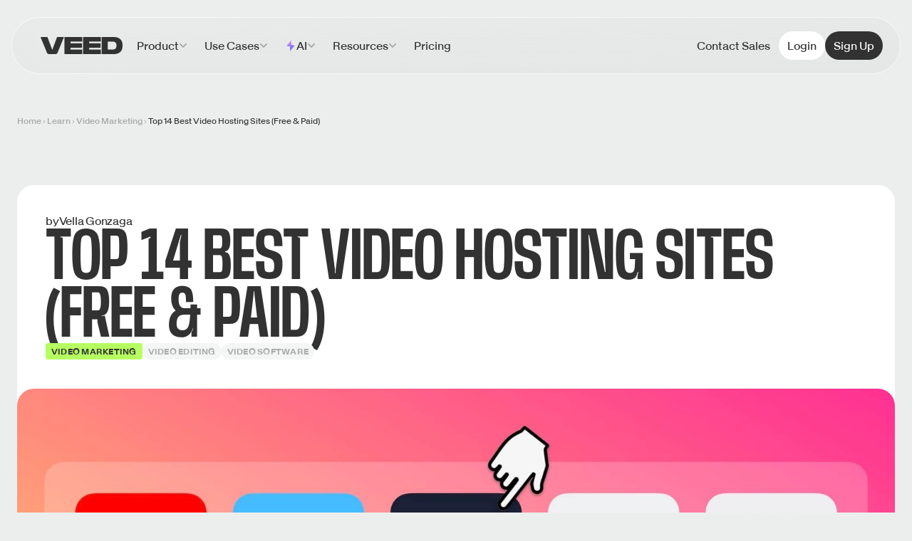

--- FILE ---
content_type: text/html
request_url: https://www.veed.io/learn/video-hosting
body_size: 31398
content:
<!DOCTYPE html><!-- Last Published: Mon Jan 05 2026 09:40:08 GMT+0000 (Coordinated Universal Time) --><html data-wf-domain="landing.veed.io" data-wf-page="616e938268c8f024cab2b555" data-wf-site="616e938268c8f02f94b2b53c" data-wf-collection="616e938268c8f064ffb2b61b" data-wf-item-slug="video-hosting"><head><meta charset="utf-8"/><title>Top 13 Best Video Hosting Sites (Free &amp; Paid)</title><meta content="The best video hosting sites for business 1) YouTube to build an audience 2) VEED for an all-in-one video tool 3) VidYard for virtual selling" name="description"/><meta content="Top 13 Best Video Hosting Sites (Free &amp; Paid)" property="og:title"/><meta content="The best video hosting sites for business 1) YouTube to build an audience 2) VEED for an all-in-one video tool 3) VidYard for virtual selling" property="og:description"/><meta content="https://cdn.prod.website-files.com/616e938268c8f0a92cb2b540/61eb2f1bffb5d168947b4336_best%20video%20hosting%20sites.001.jpeg" property="og:image"/><meta content="Top 13 Best Video Hosting Sites (Free &amp; Paid)" property="twitter:title"/><meta content="The best video hosting sites for business 1) YouTube to build an audience 2) VEED for an all-in-one video tool 3) VidYard for virtual selling" property="twitter:description"/><meta content="https://cdn.prod.website-files.com/616e938268c8f0a92cb2b540/61eb2f1bffb5d168947b4336_best%20video%20hosting%20sites.001.jpeg" property="twitter:image"/><meta property="og:type" content="website"/><meta content="summary_large_image" name="twitter:card"/><meta content="width=device-width, initial-scale=1" name="viewport"/><link href="https://cdn.prod.website-files.com/616e938268c8f02f94b2b53c/css/veed.shared.386de87a1.min.css" rel="stylesheet" type="text/css"/><style>@media (min-width:992px) {html.w-mod-js:not(.w-mod-ix) [data-w-id="71f8425e-4b7b-0317-63ff-21f8441235b7"] {opacity:0;display:none;}}@media (max-width:991px) and (min-width:768px) {html.w-mod-js:not(.w-mod-ix) [data-w-id="71f8425e-4b7b-0317-63ff-21f8441235b7"] {opacity:0;display:none;}}@media (max-width:767px) and (min-width:480px) {html.w-mod-js:not(.w-mod-ix) [data-w-id="71f8425e-4b7b-0317-63ff-21f8441235b7"] {opacity:0;display:none;}}</style><link href="https://fonts.googleapis.com" rel="preconnect"/><link href="https://fonts.gstatic.com" rel="preconnect" crossorigin="anonymous"/><script src="https://ajax.googleapis.com/ajax/libs/webfont/1.6.26/webfont.js" type="text/javascript"></script><script type="text/javascript">WebFont.load({  google: {    families: ["Ubuntu:300,300italic,400,400italic,500,500italic,700,700italic","IBM Plex Mono:200,300,regular,italic,500,500italic","Source Sans Pro:300,regular,600,700","Trirong:300,regular,600"]  }});</script><script type="text/javascript">!function(o,c){var n=c.documentElement,t=" w-mod-";n.className+=t+"js",("ontouchstart"in o||o.DocumentTouch&&c instanceof DocumentTouch)&&(n.className+=t+"touch")}(window,document);</script><link href="https://cdn.prod.website-files.com/616e938268c8f02f94b2b53c/6633981261db01073758d4eb_favicon.ico" rel="shortcut icon" type="image/x-icon"/><link href="https://cdn.prod.website-files.com/616e938268c8f02f94b2b53c/66339f53b32f26dd15ad71c7_VEED.png" rel="apple-touch-icon"/><!-- OneTrust Cookies Consent Notice start for www.veed.io -->
<script type="text/javascript" src="https://cdn.cookielaw.org/consent/872c2da9-21ee-4f7f-8cc1-9f1233a4aca7/OtAutoBlock.js" ></script>
<script src="https://cdn.cookielaw.org/scripttemplates/otSDKStub.js" data-document-language="true" type="text/javascript" charset="UTF-8" data-domain-script="872c2da9-21ee-4f7f-8cc1-9f1233a4aca7" ></script>
<script type="text/javascript">
function OptanonWrapper() { }
</script>
<!-- OneTrust Cookies Consent Notice end for www.veed.io -->

<!-- Google Tag Manager -->
<script>(function(w,d,s,l,i){w[l]=w[l]||[];w[l].push({'gtm.start':
new Date().getTime(),event:'gtm.js'});var f=d.getElementsByTagName(s)[0],
j=d.createElement(s),dl=l!='dataLayer'?'&l='+l:'';j.async=true;j.src=
'https://www.googletagmanager.com/gtm.js?id='+i+dl;f.parentNode.insertBefore(j,f);
})(window,document,'script','dataLayer','GTM-KFPZH2T');</script>
<!-- End Google Tag Manager -->

<style>
.w-webflow-badge{
display: none;
}
</style><link rel="canonical" href="https://www.veed.io/learn/video-hosting" />

<script src="https://unpkg.com/htmx.org@1.9.12" integrity="sha384-ujb1lZYygJmzgSwoxRggbCHcjc0rB2XoQrxeTUQyRjrOnlCoYta87iKBWq3EsdM2" crossorigin="anonymous"></script>

<!-- [Attributes by Finsweet] Social Share -->
<script defer src="https://cdn.jsdelivr.net/npm/@finsweet/attributes-socialshare@1/socialshare.js"></script>

<style>
.tocitem{
  font-size:20px;
  color: #192033;
  text-decoration:none;
  padding-top:4px;
} 
</style>

<script type="text/javascript">window.__WEBFLOW_CURRENCY_SETTINGS = {"currencyCode":"USD","symbol":"$","decimal":".","fractionDigits":2,"group":",","template":"{{wf {\"path\":\"symbol\",\"type\":\"PlainText\"} }} {{wf {\"path\":\"amount\",\"type\":\"CommercePrice\"} }} {{wf {\"path\":\"currencyCode\",\"type\":\"PlainText\"} }}","hideDecimalForWholeNumbers":false};</script></head><body class="n-body-primary"><div class="page-wrapper n-body-primary"><div class="w-embed w-iframe"><!-- Google Tag Manager (noscript) -->
<noscript><iframe src="https://www.googletagmanager.com/ns.html?id=GTM-KFPZH2T"
height="0" width="0" style="display:none;visibility:hidden"></iframe></noscript>
<!-- End Google Tag Manager (noscript) --></div><div class="components-library--nav-component"><div class="components-library--nav-wrapper"><div class="components-library--nav"><nav class="components-library--nav-container"><div class="components-library--nav-left"><a href="https://www.veed.io/" class="components-library--nav-logo w-nav-brand"><div class="components-library--u-sr-only">VEED.IO</div><img src="https://cdn.prod.website-files.com/616e938268c8f02f94b2b53c/67aa2ae78f84c5a9fd891820_fcfdfb02c71f0f896f21d33ddb0347f0_VEED%20Wordmark.png" loading="lazy" alt="" class="components-library--nav-logo_image"/></a><div class="components-library--nav-menu"><div class="components-library--nav-menu_mobile-controls"><a href="#" class="components-library--nav-menu_mobile-logo w-inline-block"><div class="components-library--u-sr-only">VEED.IO</div><img src="https://cdn.prod.website-files.com/616e938268c8f02f94b2b53c/67aa2ae78f84c5a9fd891820_fcfdfb02c71f0f896f21d33ddb0347f0_VEED%20Wordmark.png" loading="lazy" alt="" class="components-library--nav-logo_image"/></a><button data-w-id="97c5c574-9e86-2f9a-8840-8110647c971e" class="components-library--nav-menu_mobile-close"><svg xmlns="http://www.w3.org/2000/svg" viewBox="0 0 16 16" fill="none" class="components-library--menu-button_close-icon h-8 w-8 p-2" width="100%"><path d="M.857 14.791 15 .649M.858.648l14.143 14.143" stroke="currentColor" stroke-width="1.2" stroke-linecap="round"></path></svg></button></div><ul role="list" class="components-library--nav-menu_list w-list-unstyled"><li><div class="components-library--dropdown"><div class="components-library--dropdown-toggle"><div class="components-library--u-text-primary-color">Product</div><svg xmlns="http://www.w3.org/2000/svg" stroke="currentColor" fill="currentColor" stroke-width="0" viewBox="0 0 448 512" width="100%" class="components-library--dropdown_chevron"><path d="M207.029 381.476L12.686 187.132c-9.373-9.373-9.373-24.569 0-33.941l22.667-22.667c9.357-9.357 24.522-9.375 33.901-.04L224 284.505l154.745-154.021c9.379-9.335 24.544-9.317 33.901.04l22.667 22.667c9.373 9.373 9.373 24.569 0 33.941L240.971 381.476c-9.373 9.372-24.569 9.372-33.942 0z"></path></svg><a href="https://www.veed.io/tools" class="components-library--desktop-link w-inline-block"><div class="components-library--u-sr-only">Product</div></a></div><div data-w-id="97c5c574-9e86-2f9a-8840-8110647c972c" class="components-library--dropdown-mobile-close"><div class="components-library--dropdown-label-wrapper"><svg xmlns="http://www.w3.org/2000/svg" stroke="currentColor" fill="currentColor" stroke-width="0" viewBox="0 0 448 512" width="100%" class="components-library--dropdown_back-icon"><path d="M207.029 381.476L12.686 187.132c-9.373-9.373-9.373-24.569 0-33.941l22.667-22.667c9.357-9.357 24.522-9.375 33.901-.04L224 284.505l154.745-154.021c9.379-9.335 24.544-9.317 33.901.04l22.667 22.667c9.373 9.373 9.373 24.569 0 33.941L240.971 381.476c-9.373 9.372-24.569 9.372-33.942 0z"></path></svg><div class="components-library--u-text-primary-color">Product</div></div></div><div content-first-level="" class="components-library--dropdown_content components-library--cc-1st-level"><div class="components-library--dropdown_frame"><ul role="list" class="components-library--nav-section-list w-list-unstyled"><li><ul role="list" class="components-library--second-level_subgroup-list w-list-unstyled"><li><h2 class="components-library--nav-section-eyebrow">Product</h2><ul role="list" class="components-library--second-level-list w-list-unstyled"><li><div third-level-toggle="product-create" data-wf--components-library--link-second-level-link--variant="menu-trigger-only" class="components-library--second-level-toggle"><img src="https://cdn.prod.website-files.com/616e938268c8f02f94b2b53c/67aa2ae78f84c5a9fd891810_c0f38bae474d12a9c0c02ae2852a895e_icon-create.svg" loading="lazy" alt="" class="components-library--second-level_icon"/><div class="components-library--second-level_label"><div>Create</div></div><svg xmlns="http://www.w3.org/2000/svg" stroke="currentColor" fill="currentColor" stroke-width="0" viewBox="0 0 448 512" class="components-library--second--level_arrow size-3 -rotate-90 text-enterprise-gray opacity-50" width="100%"><path d="M207.029 381.476L12.686 187.132c-9.373-9.373-9.373-24.569 0-33.941l22.667-22.667c9.357-9.357 24.522-9.375 33.901-.04L224 284.505l154.745-154.021c9.379-9.335 24.544-9.317 33.901.04l22.667 22.667c9.373 9.373 9.373 24.569 0 33.941L240.971 381.476c-9.373 9.372-24.569 9.372-33.942 0z"></path></svg><a href="#" class="components-library--link-cover w-inline-block"><div class="components-library--u-sr-only">Create</div></a><a href="#" class="components-library--desktop-link w-inline-block"></a></div><div class="components-library--dropdown-mobile-close"><div class="components-library--dropdown-label-wrapper"><svg xmlns="http://www.w3.org/2000/svg" stroke="currentColor" fill="currentColor" stroke-width="0" viewBox="0 0 448 512" width="100%" class="components-library--dropdown_back-icon"><path d="M207.029 381.476L12.686 187.132c-9.373-9.373-9.373-24.569 0-33.941l22.667-22.667c9.357-9.357 24.522-9.375 33.901-.04L224 284.505l154.745-154.021c9.379-9.335 24.544-9.317 33.901.04l22.667 22.667c9.373 9.373 9.373 24.569 0 33.941L240.971 381.476c-9.373 9.372-24.569 9.372-33.942 0z"></path></svg><div class="components-library--u-text-primary-color">Create</div></div></div><div class="components-library--dropdown_content"><div class="components-library--dropdown_frame"><ul third-level-content="product-create" role="list" class="components-library--third-level-list w-list-unstyled"><li class="components-library--third-level_subgroup"><h2 class="components-library--nav-section-eyebrow components-library--cc-secondary-color">Create</h2><div role="list" class="components-library--third-level_subgroup-list"><a role="listitem" href="https://www.veed.io/tools/screen-recorder" class="components-library--third-level_link w-inline-block"><div>Recorder</div></a><a role="listitem" href="https://www.veed.io/tools/script-generator" class="components-library--third-level_link w-inline-block"><div>Script Generator</div></a><a role="listitem" href="https://www.veed.io/tools/video-gpt" class="components-library--third-level_link w-inline-block"><div>Video GPT</div></a><a role="listitem" href="https://www.veed.io/ai/avatars" class="components-library--third-level_link w-inline-block"><div>AI Avatars</div></a></div></li></ul></div></div></li><li><div third-level-toggle="product-edit" data-wf--components-library--link-second-level-link--variant="menu-trigger-only" class="components-library--second-level-toggle"><img src="https://cdn.prod.website-files.com/616e938268c8f02f94b2b53c/67aa2ae78f84c5a9fd89180f_fea087a5ba8ed8576633f0ca54ea1319_icon-edit.svg" loading="lazy" alt="" class="components-library--second-level_icon"/><div class="components-library--second-level_label"><div>Edit</div></div><svg xmlns="http://www.w3.org/2000/svg" stroke="currentColor" fill="currentColor" stroke-width="0" viewBox="0 0 448 512" class="components-library--second--level_arrow size-3 -rotate-90 text-enterprise-gray opacity-50" width="100%"><path d="M207.029 381.476L12.686 187.132c-9.373-9.373-9.373-24.569 0-33.941l22.667-22.667c9.357-9.357 24.522-9.375 33.901-.04L224 284.505l154.745-154.021c9.379-9.335 24.544-9.317 33.901.04l22.667 22.667c9.373 9.373 9.373 24.569 0 33.941L240.971 381.476c-9.373 9.372-24.569 9.372-33.942 0z"></path></svg><a href="#" class="components-library--link-cover w-inline-block"><div class="components-library--u-sr-only">Edit</div></a><a href="#" class="components-library--desktop-link w-inline-block"></a></div><div class="components-library--dropdown-mobile-close"><div class="components-library--dropdown-label-wrapper"><svg xmlns="http://www.w3.org/2000/svg" stroke="currentColor" fill="currentColor" stroke-width="0" viewBox="0 0 448 512" width="100%" class="components-library--dropdown_back-icon"><path d="M207.029 381.476L12.686 187.132c-9.373-9.373-9.373-24.569 0-33.941l22.667-22.667c9.357-9.357 24.522-9.375 33.901-.04L224 284.505l154.745-154.021c9.379-9.335 24.544-9.317 33.901.04l22.667 22.667c9.373 9.373 9.373 24.569 0 33.941L240.971 381.476c-9.373 9.372-24.569 9.372-33.942 0z"></path></svg><div class="components-library--u-text-primary-color">Edit</div></div></div><div class="components-library--dropdown_content"><div class="components-library--dropdown_frame"><ul third-level-content="product-edit" role="list" class="components-library--third-level-list w-list-unstyled"><li class="components-library--third-level_subgroup"><h2 class="components-library--nav-section-eyebrow components-library--cc-secondary-color">Edit</h2><div role="list" class="components-library--third-level_subgroup-list"><a role="listitem" href="https://www.veed.io/tools/video-editor" class="components-library--third-level_link w-inline-block"><div>Video Editor</div></a><a role="listitem" href="https://www.veed.io/use-cases/video-translations" class="components-library--third-level_link w-inline-block"><div>Translations</div></a><a role="listitem" href="https://www.veed.io/use-cases/subtitles-transcription" class="components-library--third-level_link w-inline-block"><div>Subtitles</div></a></div></li></ul></div></div></li><li><div third-level-toggle="product-publish" data-wf--components-library--link-second-level-link--variant="menu-trigger-only" class="components-library--second-level-toggle"><img src="https://cdn.prod.website-files.com/616e938268c8f02f94b2b53c/67aa2ae78f84c5a9fd89180e_d079ca8f282f721d11ec2599f8279c3b_icon-publish.svg" loading="lazy" alt="" class="components-library--second-level_icon"/><div class="components-library--second-level_label"><div>Publish</div></div><svg xmlns="http://www.w3.org/2000/svg" stroke="currentColor" fill="currentColor" stroke-width="0" viewBox="0 0 448 512" class="components-library--second--level_arrow size-3 -rotate-90 text-enterprise-gray opacity-50" width="100%"><path d="M207.029 381.476L12.686 187.132c-9.373-9.373-9.373-24.569 0-33.941l22.667-22.667c9.357-9.357 24.522-9.375 33.901-.04L224 284.505l154.745-154.021c9.379-9.335 24.544-9.317 33.901.04l22.667 22.667c9.373 9.373 9.373 24.569 0 33.941L240.971 381.476c-9.373 9.372-24.569 9.372-33.942 0z"></path></svg><a href="#" class="components-library--link-cover w-inline-block"><div class="components-library--u-sr-only">Publish</div></a><a href="#" class="components-library--desktop-link w-inline-block"></a></div><div class="components-library--dropdown-mobile-close"><div class="components-library--dropdown-label-wrapper"><svg xmlns="http://www.w3.org/2000/svg" stroke="currentColor" fill="currentColor" stroke-width="0" viewBox="0 0 448 512" width="100%" class="components-library--dropdown_back-icon"><path d="M207.029 381.476L12.686 187.132c-9.373-9.373-9.373-24.569 0-33.941l22.667-22.667c9.357-9.357 24.522-9.375 33.901-.04L224 284.505l154.745-154.021c9.379-9.335 24.544-9.317 33.901.04l22.667 22.667c9.373 9.373 9.373 24.569 0 33.941L240.971 381.476c-9.373 9.372-24.569 9.372-33.942 0z"></path></svg><div class="components-library--u-text-primary-color">Publish</div></div></div><div class="components-library--dropdown_content"><div class="components-library--dropdown_frame"><ul third-level-content="product-publish" role="list" class="components-library--third-level-list w-list-unstyled"><li class="components-library--third-level_subgroup"><h2 class="components-library--nav-section-eyebrow components-library--cc-secondary-color">Publish</h2><div role="list" class="components-library--third-level_subgroup-list"><a role="listitem" href="https://www.veed.io/tools/video-player" class="components-library--third-level_link w-inline-block"><div>Video Player</div></a><a role="listitem" href="https://www.veed.io/tools/video-hosting" class="components-library--third-level_link w-inline-block"><div>Video Hosting</div></a></div></li></ul></div></div></li></ul></li></ul></li><li class="components-library--nav-bottom-section"><div class="components-library--featured-link"><div class="components-library--featured-link_content"><h2 class="components-library--nav-section-eyebrow">Ultimate Video Marketing Guide</h2><p class="components-library--featured-link_content-text">Your guide to video marketing in the AI era.</p></div><div class="components-library--featured-link_figure"><img src="https://cdn.prod.website-files.com/616e938268c8f02f94b2b53c/6914423214675b4e87991182_72a5de187c74a7d31fd6ee167a92ff0d_KV.png" loading="lazy" sizes="100vw" srcset="https://cdn.prod.website-files.com/616e938268c8f02f94b2b53c/6914423214675b4e87991182_72a5de187c74a7d31fd6ee167a92ff0d_KV-p-500.png 500w, https://cdn.prod.website-files.com/616e938268c8f02f94b2b53c/6914423214675b4e87991182_72a5de187c74a7d31fd6ee167a92ff0d_KV-p-800.png 800w, https://cdn.prod.website-files.com/616e938268c8f02f94b2b53c/6914423214675b4e87991182_72a5de187c74a7d31fd6ee167a92ff0d_KV-p-1080.png 1080w, https://cdn.prod.website-files.com/616e938268c8f02f94b2b53c/6914423214675b4e87991182_72a5de187c74a7d31fd6ee167a92ff0d_KV.png 1354w" alt="" class="components-library--featured-link_image"/></div><a href="https://www.veed.io/ai/video-marketing-guide" class="components-library--featured-link_link-cover w-inline-block"><p class="components-library--u-sr-only">Your guide to video marketing in the AI era.</p></a></div><div third-level-toggle="product-more-tools" data-wf--components-library--link-second-level-link--variant="menu-trigger-link" class="components-library--second-level-toggle"><div class="components-library--second-level_label"><div>More Tools</div></div><svg xmlns="http://www.w3.org/2000/svg" stroke="currentColor" fill="currentColor" stroke-width="0" viewBox="0 0 448 512" class="components-library--second--level_arrow size-3 -rotate-90 text-enterprise-gray opacity-50" width="100%"><path d="M207.029 381.476L12.686 187.132c-9.373-9.373-9.373-24.569 0-33.941l22.667-22.667c9.357-9.357 24.522-9.375 33.901-.04L224 284.505l154.745-154.021c9.379-9.335 24.544-9.317 33.901.04l22.667 22.667c9.373 9.373 9.373 24.569 0 33.941L240.971 381.476c-9.373 9.372-24.569 9.372-33.942 0z"></path></svg><a href="https://www.veed.io/tools" class="components-library--link-cover w-inline-block"><div class="components-library--u-sr-only">More Tools</div></a><a href="https://www.veed.io/tools" class="components-library--desktop-link w-variant-1f03a87e-1ee2-70e4-96ba-ec6148b2dd9c w-inline-block"></a></div><div class="components-library--dropdown-mobile-close"><div class="components-library--dropdown-label-wrapper"><svg xmlns="http://www.w3.org/2000/svg" stroke="currentColor" fill="currentColor" stroke-width="0" viewBox="0 0 448 512" width="100%" class="components-library--dropdown_back-icon"><path d="M207.029 381.476L12.686 187.132c-9.373-9.373-9.373-24.569 0-33.941l22.667-22.667c9.357-9.357 24.522-9.375 33.901-.04L224 284.505l154.745-154.021c9.379-9.335 24.544-9.317 33.901.04l22.667 22.667c9.373 9.373 9.373 24.569 0 33.941L240.971 381.476c-9.373 9.372-24.569 9.372-33.942 0z"></path></svg><div class="components-library--u-text-primary-color">More Tools</div></div></div><div class="components-library--dropdown_content"><div class="components-library--dropdown_frame"><ul third-level-content="product-more-tools" role="list" class="components-library--third-level-list w-list-unstyled"><li class="components-library--third-level_subgroup"><h2 class="components-library--nav-section-eyebrow components-library--cc-secondary-color">Recorder</h2><div role="list" class="components-library--third-level_subgroup-list"><a role="listitem" href="https://www.veed.io/tools/screen-recorder" class="components-library--third-level_link w-inline-block"><div>Screen Recorder</div></a><a role="listitem" href="https://www.veed.io/tools/teleprompter" class="components-library--third-level_link w-inline-block"><div>Teleprompter</div></a><a role="listitem" href="https://www.veed.io/tools/voice-recorder" class="components-library--third-level_link w-inline-block"><div>Voice Recorder</div></a><a role="listitem" href="https://www.veed.io/tools/webcam-recorder" class="components-library--third-level_link w-inline-block"><div>Webcam Recorder</div></a><a role="listitem" href="https://www.veed.io/tools/ppt-to-video/convert-slides-to-video" class="components-library--third-level_link w-inline-block"><div>Slides to Video Converter</div></a></div></li><li class="components-library--third-level_subgroup"><h2 class="components-library--nav-section-eyebrow components-library--cc-secondary-color">Video Editor</h2><div role="list" class="components-library--third-level_subgroup-list"><a role="listitem" href="https://www.veed.io/tools/add-photo-to-video" class="components-library--third-level_link w-inline-block"><div>Add Image to Video</div></a><a role="listitem" href="https://www.veed.io/tools/add-audio-to-video" class="components-library--third-level_link w-inline-block"><div>Add Music to Video</div></a><a role="listitem" href="https://www.veed.io/tools/add-text-to-video" class="components-library--third-level_link w-inline-block"><div>Add Text to Video</div></a><a role="listitem" href="https://www.veed.io/tools/crop-video" class="components-library--third-level_link w-inline-block"><div>Crop Video</div></a><a role="listitem" href="https://www.veed.io/tools/video-joiner" class="components-library--third-level_link w-inline-block"><div>Video Merger</div></a><a role="listitem" href="https://www.veed.io/tools/video-cutter" class="components-library--third-level_link w-inline-block"><div>Video Trimmer</div></a></div></li><li class="components-library--third-level_subgroup"><h2 class="components-library--nav-section-eyebrow components-library--cc-secondary-color">Captions &amp; Translations</h2><div role="list" class="components-library--third-level_subgroup-list"><a role="listitem" href="https://www.veed.io/tools/auto-subtitle-generator-online" class="components-library--third-level_link w-inline-block"><div>Auto Subtitle Generator</div></a><a role="listitem" href="https://www.veed.io/tools/add-subtitles" class="components-library--third-level_link w-inline-block"><div>Add Subtitles to Video</div></a><a role="listitem" href="https://www.veed.io/tools/auto-subtitle-generator-online/video-caption-generator" class="components-library--third-level_link w-inline-block"><div>Video Caption Generator</div></a><a role="listitem" href="https://www.veed.io/tools/audio-to-text" class="components-library--third-level_link w-inline-block"><div>Audio to Text</div></a><a role="listitem" href="https://www.veed.io/tools/video-to-text" class="components-library--third-level_link w-inline-block"><div>Video to Text</div></a><a role="listitem" href="https://www.veed.io/tools/transcription" class="components-library--third-level_link w-inline-block"><div>Video Transcription</div></a><a role="listitem" href="https://www.veed.io/tools/video-translator" class="components-library--third-level_link w-inline-block"><div>Video Translator</div></a></div></li><li class="components-library--third-level_subgroup"><h2 class="components-library--nav-section-eyebrow components-library--cc-secondary-color">Publish</h2><div role="list" class="components-library--third-level_subgroup-list"><a role="listitem" href="https://www.veed.io/tools/video-compressor" class="components-library--third-level_link w-inline-block"><div>Video Compressor</div></a><a role="listitem" href="https://www.veed.io/convert/video-converter" class="components-library--third-level_link w-inline-block"><div>Video Converter</div></a><a role="listitem" href="https://www.veed.io/tools/share-video" class="components-library--third-level_link w-inline-block"><div>Share Video</div></a></div></li></ul></div></div></li></ul><div third-level-navigation="" class="components-library--third-level-navigation"><ul third-level-content="product-create" role="list" class="components-library--third-level-list w-list-unstyled"><li class="components-library--third-level_subgroup"><h2 class="components-library--nav-section-eyebrow components-library--cc-secondary-color">Create</h2><div role="list" class="components-library--third-level_subgroup-list"><a role="listitem" href="https://www.veed.io/tools/screen-recorder" class="components-library--third-level_link w-inline-block"><div>Recorder</div></a><a role="listitem" href="https://www.veed.io/tools/script-generator" class="components-library--third-level_link w-inline-block"><div>Script Generator</div></a><a role="listitem" href="https://www.veed.io/tools/video-gpt" class="components-library--third-level_link w-inline-block"><div>Video GPT</div></a><a role="listitem" href="https://www.veed.io/ai/avatars" class="components-library--third-level_link w-inline-block"><div>AI Avatars</div></a></div></li></ul><ul third-level-content="product-edit" role="list" class="components-library--third-level-list w-list-unstyled"><li class="components-library--third-level_subgroup"><h2 class="components-library--nav-section-eyebrow components-library--cc-secondary-color">Edit</h2><div role="list" class="components-library--third-level_subgroup-list"><a role="listitem" href="https://www.veed.io/tools/video-editor" class="components-library--third-level_link w-inline-block"><div>Video Editor</div></a><a role="listitem" href="https://www.veed.io/use-cases/video-translations" class="components-library--third-level_link w-inline-block"><div>Translations</div></a><a role="listitem" href="https://www.veed.io/use-cases/subtitles-transcription" class="components-library--third-level_link w-inline-block"><div>Subtitles</div></a></div></li></ul><ul third-level-content="product-publish" role="list" class="components-library--third-level-list w-list-unstyled"><li class="components-library--third-level_subgroup"><h2 class="components-library--nav-section-eyebrow components-library--cc-secondary-color">Publish</h2><div role="list" class="components-library--third-level_subgroup-list"><a role="listitem" href="https://www.veed.io/tools/video-player" class="components-library--third-level_link w-inline-block"><div>Video Player</div></a><a role="listitem" href="https://www.veed.io/tools/video-hosting" class="components-library--third-level_link w-inline-block"><div>Video Hosting</div></a></div></li></ul><ul third-level-content="product-more-tools" role="list" class="components-library--third-level-list w-list-unstyled"><li class="components-library--third-level_subgroup"><h2 class="components-library--nav-section-eyebrow components-library--cc-secondary-color">Recorder</h2><div role="list" class="components-library--third-level_subgroup-list"><a role="listitem" href="https://www.veed.io/tools/screen-recorder" class="components-library--third-level_link w-inline-block"><div>Screen Recorder</div></a><a role="listitem" href="https://www.veed.io/tools/teleprompter" class="components-library--third-level_link w-inline-block"><div>Teleprompter</div></a><a role="listitem" href="https://www.veed.io/tools/voice-recorder" class="components-library--third-level_link w-inline-block"><div>Voice Recorder</div></a><a role="listitem" href="https://www.veed.io/tools/webcam-recorder" class="components-library--third-level_link w-inline-block"><div>Webcam Recorder</div></a><a role="listitem" href="https://www.veed.io/tools/ppt-to-video/convert-slides-to-video" class="components-library--third-level_link w-inline-block"><div>Slides to Video Converter</div></a></div></li><li class="components-library--third-level_subgroup"><h2 class="components-library--nav-section-eyebrow components-library--cc-secondary-color">Video Editor</h2><div role="list" class="components-library--third-level_subgroup-list"><a role="listitem" href="https://www.veed.io/tools/add-photo-to-video" class="components-library--third-level_link w-inline-block"><div>Add Image to Video</div></a><a role="listitem" href="https://www.veed.io/tools/add-audio-to-video" class="components-library--third-level_link w-inline-block"><div>Add Music to Video</div></a><a role="listitem" href="https://www.veed.io/tools/add-text-to-video" class="components-library--third-level_link w-inline-block"><div>Add Text to Video</div></a><a role="listitem" href="https://www.veed.io/tools/crop-video" class="components-library--third-level_link w-inline-block"><div>Crop Video</div></a><a role="listitem" href="https://www.veed.io/tools/video-joiner" class="components-library--third-level_link w-inline-block"><div>Video Merger</div></a><a role="listitem" href="https://www.veed.io/tools/video-cutter" class="components-library--third-level_link w-inline-block"><div>Video Trimmer</div></a></div></li><li class="components-library--third-level_subgroup"><h2 class="components-library--nav-section-eyebrow components-library--cc-secondary-color">Captions &amp; Translations</h2><div role="list" class="components-library--third-level_subgroup-list"><a role="listitem" href="https://www.veed.io/tools/auto-subtitle-generator-online" class="components-library--third-level_link w-inline-block"><div>Auto Subtitle Generator</div></a><a role="listitem" href="https://www.veed.io/tools/add-subtitles" class="components-library--third-level_link w-inline-block"><div>Add Subtitles to Video</div></a><a role="listitem" href="https://www.veed.io/tools/auto-subtitle-generator-online/video-caption-generator" class="components-library--third-level_link w-inline-block"><div>Video Caption Generator</div></a><a role="listitem" href="https://www.veed.io/tools/audio-to-text" class="components-library--third-level_link w-inline-block"><div>Audio to Text</div></a><a role="listitem" href="https://www.veed.io/tools/video-to-text" class="components-library--third-level_link w-inline-block"><div>Video to Text</div></a><a role="listitem" href="https://www.veed.io/tools/transcription" class="components-library--third-level_link w-inline-block"><div>Video Transcription</div></a><a role="listitem" href="https://www.veed.io/tools/video-translator" class="components-library--third-level_link w-inline-block"><div>Video Translator</div></a></div></li><li class="components-library--third-level_subgroup"><h2 class="components-library--nav-section-eyebrow components-library--cc-secondary-color">Publish</h2><div role="list" class="components-library--third-level_subgroup-list"><a role="listitem" href="https://www.veed.io/tools/video-compressor" class="components-library--third-level_link w-inline-block"><div>Video Compressor</div></a><a role="listitem" href="https://www.veed.io/convert/video-converter" class="components-library--third-level_link w-inline-block"><div>Video Converter</div></a><a role="listitem" href="https://www.veed.io/tools/share-video" class="components-library--third-level_link w-inline-block"><div>Share Video</div></a></div></li></ul></div></div></div></div></li><li><div class="components-library--dropdown"><div class="components-library--dropdown-toggle"><div class="components-library--u-text-primary-color">Use Cases</div><svg xmlns="http://www.w3.org/2000/svg" stroke="currentColor" fill="currentColor" stroke-width="0" viewBox="0 0 448 512" width="100%" class="components-library--dropdown_chevron"><path d="M207.029 381.476L12.686 187.132c-9.373-9.373-9.373-24.569 0-33.941l22.667-22.667c9.357-9.357 24.522-9.375 33.901-.04L224 284.505l154.745-154.021c9.379-9.335 24.544-9.317 33.901.04l22.667 22.667c9.373 9.373 9.373 24.569 0 33.941L240.971 381.476c-9.373 9.372-24.569 9.372-33.942 0z"></path></svg><a href="https://www.veed.io/create" class="components-library--desktop-link w-inline-block"><div class="components-library--u-sr-only">Use Cases<br/></div></a></div><div class="components-library--dropdown-mobile-close"><div class="components-library--dropdown-label-wrapper"><svg xmlns="http://www.w3.org/2000/svg" stroke="currentColor" fill="currentColor" stroke-width="0" viewBox="0 0 448 512" width="100%" class="components-library--dropdown_back-icon"><path d="M207.029 381.476L12.686 187.132c-9.373-9.373-9.373-24.569 0-33.941l22.667-22.667c9.357-9.357 24.522-9.375 33.901-.04L224 284.505l154.745-154.021c9.379-9.335 24.544-9.317 33.901.04l22.667 22.667c9.373 9.373 9.373 24.569 0 33.941L240.971 381.476c-9.373 9.372-24.569 9.372-33.942 0z"></path></svg><div class="components-library--u-text-primary-color">Use Cases</div></div></div><div content-first-level="" class="components-library--dropdown_content components-library--cc-1st-level"><div class="components-library--dropdown_frame"><ul role="list" class="components-library--nav-section-list w-list-unstyled"><li><ul role="list" class="components-library--second-level_subgroup-list w-list-unstyled"><li><h2 class="components-library--nav-section-eyebrow">use cases</h2><ul role="list" class="components-library--second-level-list w-list-unstyled"><li><div third-level-toggle="use-cases-marketing" data-wf--components-library--link-second-level-link--variant="menu-trigger-only" class="components-library--second-level-toggle"><img src="https://cdn.prod.website-files.com/616e938268c8f02f94b2b53c/67aa2ae78f84c5a9fd891816_60e57056614a1c42a4339122a8442f5e_icon-marketing.svg" loading="lazy" alt="" class="components-library--second-level_icon"/><div class="components-library--second-level_label"><div>Marketing</div></div><svg xmlns="http://www.w3.org/2000/svg" stroke="currentColor" fill="currentColor" stroke-width="0" viewBox="0 0 448 512" class="components-library--second--level_arrow size-3 -rotate-90 text-enterprise-gray opacity-50" width="100%"><path d="M207.029 381.476L12.686 187.132c-9.373-9.373-9.373-24.569 0-33.941l22.667-22.667c9.357-9.357 24.522-9.375 33.901-.04L224 284.505l154.745-154.021c9.379-9.335 24.544-9.317 33.901.04l22.667 22.667c9.373 9.373 9.373 24.569 0 33.941L240.971 381.476c-9.373 9.372-24.569 9.372-33.942 0z"></path></svg><a href="https://www.veed.io/use-cases/marketing-social-media" class="components-library--link-cover w-inline-block"><div class="components-library--u-sr-only">Marketing</div></a><a href="https://www.veed.io/use-cases/marketing-social-media" class="components-library--desktop-link w-inline-block"></a></div><div class="components-library--dropdown-mobile-close"><div class="components-library--dropdown-label-wrapper"><svg xmlns="http://www.w3.org/2000/svg" stroke="currentColor" fill="currentColor" stroke-width="0" viewBox="0 0 448 512" width="100%" class="components-library--dropdown_back-icon"><path d="M207.029 381.476L12.686 187.132c-9.373-9.373-9.373-24.569 0-33.941l22.667-22.667c9.357-9.357 24.522-9.375 33.901-.04L224 284.505l154.745-154.021c9.379-9.335 24.544-9.317 33.901.04l22.667 22.667c9.373 9.373 9.373 24.569 0 33.941L240.971 381.476c-9.373 9.372-24.569 9.372-33.942 0z"></path></svg><div class="components-library--u-text-primary-color">Marketing</div></div></div><div class="components-library--dropdown_content"><div class="components-library--dropdown_frame"><ul third-level-content="use-cases-marketing" role="list" class="components-library--third-level-list w-list-unstyled"><li class="components-library--third-level_subgroup"><h2 class="components-library--nav-section-eyebrow components-library--cc-secondary-color">Marketing</h2><div role="list" class="components-library--third-level_subgroup-list"><a role="listitem" href="https://www.veed.io/create/video-ad-maker/app-demo-video-maker" class="components-library--third-level_link w-inline-block"><div>App Demo Video</div></a><a role="listitem" href="https://www.veed.io/create/facebook-video-maker" class="components-library--third-level_link w-inline-block"><div>Facebook Video</div></a><a role="listitem" href="https://www.veed.io/create/instagram-video-maker" class="components-library--third-level_link w-inline-block"><div>Instagram Video</div></a><a role="listitem" href="https://www.veed.io/create/promo-video/product-demo-video-maker" class="components-library--third-level_link w-inline-block"><div>Product Demos</div></a><a role="listitem" href="https://www.veed.io/create/promo-video" class="components-library--third-level_link w-inline-block"><div>Promo Videos</div></a><a role="listitem" href="https://www.veed.io/create/video-ad-maker" class="components-library--third-level_link w-inline-block"><div>Video Ads</div></a></div></li></ul></div></div></li><li><div third-level-toggle="use-cases-training" data-wf--components-library--link-second-level-link--variant="menu-trigger-only" class="components-library--second-level-toggle"><img src="https://cdn.prod.website-files.com/616e938268c8f02f94b2b53c/67aa2ae78f84c5a9fd891817_8cc7c43a9067c251eed649fd77ebd3c8_icon-training.svg" loading="lazy" alt="" class="components-library--second-level_icon"/><div class="components-library--second-level_label"><div>Training</div></div><svg xmlns="http://www.w3.org/2000/svg" stroke="currentColor" fill="currentColor" stroke-width="0" viewBox="0 0 448 512" class="components-library--second--level_arrow size-3 -rotate-90 text-enterprise-gray opacity-50" width="100%"><path d="M207.029 381.476L12.686 187.132c-9.373-9.373-9.373-24.569 0-33.941l22.667-22.667c9.357-9.357 24.522-9.375 33.901-.04L224 284.505l154.745-154.021c9.379-9.335 24.544-9.317 33.901.04l22.667 22.667c9.373 9.373 9.373 24.569 0 33.941L240.971 381.476c-9.373 9.372-24.569 9.372-33.942 0z"></path></svg><a href="https://www.veed.io/use-cases/training-e-learning" class="components-library--link-cover w-inline-block"><div class="components-library--u-sr-only">Training</div></a><a href="https://www.veed.io/use-cases/training-e-learning" class="components-library--desktop-link w-inline-block"></a></div><div class="components-library--dropdown-mobile-close"><div class="components-library--dropdown-label-wrapper"><svg xmlns="http://www.w3.org/2000/svg" stroke="currentColor" fill="currentColor" stroke-width="0" viewBox="0 0 448 512" width="100%" class="components-library--dropdown_back-icon"><path d="M207.029 381.476L12.686 187.132c-9.373-9.373-9.373-24.569 0-33.941l22.667-22.667c9.357-9.357 24.522-9.375 33.901-.04L224 284.505l154.745-154.021c9.379-9.335 24.544-9.317 33.901.04l22.667 22.667c9.373 9.373 9.373 24.569 0 33.941L240.971 381.476c-9.373 9.372-24.569 9.372-33.942 0z"></path></svg><div class="components-library--u-text-primary-color">Training</div></div></div><div class="components-library--dropdown_content"><div class="components-library--dropdown_frame"><ul third-level-content="use-cases-training" role="list" class="components-library--third-level-list w-list-unstyled"><li class="components-library--third-level_subgroup"><h2 class="components-library--nav-section-eyebrow components-library--cc-secondary-color">Training</h2><div role="list" class="components-library--third-level_subgroup-list"><a role="listitem" href="https://www.veed.io/create/educational-video-maker" class="components-library--third-level_link w-inline-block"><div>Education Videos</div></a><a role="listitem" href="https://www.veed.io/create/explainer-video-software" class="components-library--third-level_link w-inline-block"><div>Explainer Videos</div></a><a role="listitem" href="https://www.veed.io/create/business-video-maker/training-videos" class="components-library--third-level_link w-inline-block"><div>Training Videos</div></a></div></li></ul></div></div></li><li><div third-level-toggle="use-cases-internal-communications" data-wf--components-library--link-second-level-link--variant="menu-trigger-only" class="components-library--second-level-toggle"><img src="https://cdn.prod.website-files.com/616e938268c8f02f94b2b53c/67aa2ae78f84c5a9fd891818_4faaa31bfbb0534cfdf1fccee58a8a24_icon-internal-comms.svg" loading="lazy" alt="" class="components-library--second-level_icon"/><div class="components-library--second-level_label"><div>Internal Communications</div></div><svg xmlns="http://www.w3.org/2000/svg" stroke="currentColor" fill="currentColor" stroke-width="0" viewBox="0 0 448 512" class="components-library--second--level_arrow size-3 -rotate-90 text-enterprise-gray opacity-50" width="100%"><path d="M207.029 381.476L12.686 187.132c-9.373-9.373-9.373-24.569 0-33.941l22.667-22.667c9.357-9.357 24.522-9.375 33.901-.04L224 284.505l154.745-154.021c9.379-9.335 24.544-9.317 33.901.04l22.667 22.667c9.373 9.373 9.373 24.569 0 33.941L240.971 381.476c-9.373 9.372-24.569 9.372-33.942 0z"></path></svg><a href="https://www.veed.io/use-cases/meetings-communication" class="components-library--link-cover w-inline-block"><div class="components-library--u-sr-only">Internal Communications</div></a><a href="https://www.veed.io/use-cases/meetings-communication" class="components-library--desktop-link w-inline-block"></a></div><div class="components-library--dropdown-mobile-close"><div class="components-library--dropdown-label-wrapper"><svg xmlns="http://www.w3.org/2000/svg" stroke="currentColor" fill="currentColor" stroke-width="0" viewBox="0 0 448 512" width="100%" class="components-library--dropdown_back-icon"><path d="M207.029 381.476L12.686 187.132c-9.373-9.373-9.373-24.569 0-33.941l22.667-22.667c9.357-9.357 24.522-9.375 33.901-.04L224 284.505l154.745-154.021c9.379-9.335 24.544-9.317 33.901.04l22.667 22.667c9.373 9.373 9.373 24.569 0 33.941L240.971 381.476c-9.373 9.372-24.569 9.372-33.942 0z"></path></svg><div class="components-library--u-text-primary-color">Internal Communications</div></div></div><div class="components-library--dropdown_content"><div class="components-library--dropdown_frame"><ul third-level-content="use-cases-internal-communications" role="list" class="components-library--third-level-list w-list-unstyled"><li class="components-library--third-level_subgroup"><h2 class="components-library--nav-section-eyebrow components-library--cc-secondary-color">Communication</h2><div role="list" class="components-library--third-level_subgroup-list"><a role="listitem" href="https://www.veed.io/create/business-video-maker/corporate-video-maker" class="components-library--third-level_link w-inline-block"><div>Corporate Videos</div></a><a role="listitem" href="https://www.veed.io/create/slideshow-video-maker" class="components-library--third-level_link w-inline-block"><div>Slideshow Video</div></a></div></li></ul></div></div></li><li><div third-level-toggle="use-cases-sales" data-wf--components-library--link-second-level-link--variant="menu-trigger-only" class="components-library--second-level-toggle"><img src="https://cdn.prod.website-files.com/616e938268c8f02f94b2b53c/67aa2ae78f84c5a9fd891819_1aec94d60b3b1dd7c0515d814a970b84_icon-sales.svg" loading="lazy" alt="" class="components-library--second-level_icon"/><div class="components-library--second-level_label"><div>Sales</div></div><svg xmlns="http://www.w3.org/2000/svg" stroke="currentColor" fill="currentColor" stroke-width="0" viewBox="0 0 448 512" class="components-library--second--level_arrow size-3 -rotate-90 text-enterprise-gray opacity-50" width="100%"><path d="M207.029 381.476L12.686 187.132c-9.373-9.373-9.373-24.569 0-33.941l22.667-22.667c9.357-9.357 24.522-9.375 33.901-.04L224 284.505l154.745-154.021c9.379-9.335 24.544-9.317 33.901.04l22.667 22.667c9.373 9.373 9.373 24.569 0 33.941L240.971 381.476c-9.373 9.372-24.569 9.372-33.942 0z"></path></svg><a href="https://www.veed.io/use-cases/sales-video" class="components-library--link-cover w-inline-block"><div class="components-library--u-sr-only">Sales</div></a><a href="https://www.veed.io/use-cases/sales-video" class="components-library--desktop-link w-inline-block"></a></div><div class="components-library--dropdown-mobile-close"><div class="components-library--dropdown-label-wrapper"><svg xmlns="http://www.w3.org/2000/svg" stroke="currentColor" fill="currentColor" stroke-width="0" viewBox="0 0 448 512" width="100%" class="components-library--dropdown_back-icon"><path d="M207.029 381.476L12.686 187.132c-9.373-9.373-9.373-24.569 0-33.941l22.667-22.667c9.357-9.357 24.522-9.375 33.901-.04L224 284.505l154.745-154.021c9.379-9.335 24.544-9.317 33.901.04l22.667 22.667c9.373 9.373 9.373 24.569 0 33.941L240.971 381.476c-9.373 9.372-24.569 9.372-33.942 0z"></path></svg><div class="components-library--u-text-primary-color">Sales</div></div></div><div class="components-library--dropdown_content"><div class="components-library--dropdown_frame"><ul third-level-content="use-cases-sales" role="list" class="components-library--third-level-list w-list-unstyled"><li class="components-library--third-level_subgroup"><h2 class="components-library--nav-section-eyebrow components-library--cc-secondary-color">Sales</h2><div role="list" class="components-library--third-level_subgroup-list"><a role="listitem" href="https://www.veed.io/create/business-video-maker/pitch-maker" class="components-library--third-level_link w-inline-block"><div>Pitch Maker</div></a><a role="listitem" href="https://www.veed.io/create/video-presentation-maker" class="components-library--third-level_link w-inline-block"><div>Video Presentation</div></a></div></li></ul></div></div></li><li><div third-level-toggle="use-cases-media-publishing" data-wf--components-library--link-second-level-link--variant="link-only" class="components-library--second-level-toggle"><img src="https://cdn.prod.website-files.com/616e938268c8f02f94b2b53c/68e7df02d3ea3bd632af667c_f87b9470283f7d975b02e9134dfb621b_Media%20%26%20Publishing%20Icon.png" loading="lazy" alt="" class="components-library--second-level_icon"/><div class="components-library--second-level_label"><div>Media Publishing</div></div><svg xmlns="http://www.w3.org/2000/svg" stroke="currentColor" fill="currentColor" stroke-width="0" viewBox="0 0 448 512" class="components-library--second--level_arrow w-variant-d853dfaa-f55f-780c-06f1-5f167370d8b3 size-3 -rotate-90 text-enterprise-gray opacity-50" width="100%"><path d="M207.029 381.476L12.686 187.132c-9.373-9.373-9.373-24.569 0-33.941l22.667-22.667c9.357-9.357 24.522-9.375 33.901-.04L224 284.505l154.745-154.021c9.379-9.335 24.544-9.317 33.901.04l22.667 22.667c9.373 9.373 9.373 24.569 0 33.941L240.971 381.476c-9.373 9.372-24.569 9.372-33.942 0z"></path></svg><a href="https://www.veed.io/use-cases/media-publishing" class="components-library--link-cover w-variant-d853dfaa-f55f-780c-06f1-5f167370d8b3 w-inline-block"><div class="components-library--u-sr-only">Media Publishing</div></a><a href="https://www.veed.io/use-cases/media-publishing" class="components-library--desktop-link w-variant-d853dfaa-f55f-780c-06f1-5f167370d8b3 w-inline-block"></a></div><div class="components-library--dropdown-mobile-close"><div class="components-library--dropdown-label-wrapper"><svg xmlns="http://www.w3.org/2000/svg" stroke="currentColor" fill="currentColor" stroke-width="0" viewBox="0 0 448 512" width="100%" class="components-library--dropdown_back-icon"><path d="M207.029 381.476L12.686 187.132c-9.373-9.373-9.373-24.569 0-33.941l22.667-22.667c9.357-9.357 24.522-9.375 33.901-.04L224 284.505l154.745-154.021c9.379-9.335 24.544-9.317 33.901.04l22.667 22.667c9.373 9.373 9.373 24.569 0 33.941L240.971 381.476c-9.373 9.372-24.569 9.372-33.942 0z"></path></svg><div class="components-library--u-text-primary-color">Media Publishing</div></div></div><div class="components-library--dropdown_content"><div class="components-library--dropdown_frame"><ul third-level-content="use-cases-sales" role="list" class="components-library--third-level-list w-list-unstyled"><li class="components-library--third-level_subgroup"><h2 class="components-library--nav-section-eyebrow components-library--cc-secondary-color">Sales</h2><div role="list" class="components-library--third-level_subgroup-list"><a role="listitem" href="https://www.veed.io/create/business-video-maker/pitch-maker" class="components-library--third-level_link w-inline-block"><div>Pitch Maker</div></a><a role="listitem" href="https://www.veed.io/create/video-presentation-maker" class="components-library--third-level_link w-inline-block"><div>Video Presentation</div></a></div></li></ul></div></div></li></ul></li><li><h2 class="components-library--nav-section-eyebrow">By Company Size</h2><ul role="list" class="components-library--second-level-list w-list-unstyled"><li><div third-level-toggle="" data-wf--components-library--link-second-level-link--variant="link-only" class="components-library--second-level-toggle"><img src="https://cdn.prod.website-files.com/616e938268c8f02f94b2b53c/67aa2ae78f84c5a9fd89181b_4819ce18d83126323f0bc280bdc535f2_icon-enterprise.svg" loading="lazy" alt="" class="components-library--second-level_icon"/><div class="components-library--second-level_label"><div>Enterprise</div></div><svg xmlns="http://www.w3.org/2000/svg" stroke="currentColor" fill="currentColor" stroke-width="0" viewBox="0 0 448 512" class="components-library--second--level_arrow w-variant-d853dfaa-f55f-780c-06f1-5f167370d8b3 size-3 -rotate-90 text-enterprise-gray opacity-50" width="100%"><path d="M207.029 381.476L12.686 187.132c-9.373-9.373-9.373-24.569 0-33.941l22.667-22.667c9.357-9.357 24.522-9.375 33.901-.04L224 284.505l154.745-154.021c9.379-9.335 24.544-9.317 33.901.04l22.667 22.667c9.373 9.373 9.373 24.569 0 33.941L240.971 381.476c-9.373 9.372-24.569 9.372-33.942 0z"></path></svg><a href="https://www.veed.io/enterprise" class="components-library--link-cover w-variant-d853dfaa-f55f-780c-06f1-5f167370d8b3 w-inline-block"><div class="components-library--u-sr-only">Enterprise</div></a><a href="https://www.veed.io/enterprise" class="components-library--desktop-link w-variant-d853dfaa-f55f-780c-06f1-5f167370d8b3 w-inline-block"></a></div><div class="components-library--dropdown-mobile-close"><div class="components-library--dropdown-label-wrapper"><svg xmlns="http://www.w3.org/2000/svg" stroke="currentColor" fill="currentColor" stroke-width="0" viewBox="0 0 448 512" width="100%" class="components-library--dropdown_back-icon"><path d="M207.029 381.476L12.686 187.132c-9.373-9.373-9.373-24.569 0-33.941l22.667-22.667c9.357-9.357 24.522-9.375 33.901-.04L224 284.505l154.745-154.021c9.379-9.335 24.544-9.317 33.901.04l22.667 22.667c9.373 9.373 9.373 24.569 0 33.941L240.971 381.476c-9.373 9.372-24.569 9.372-33.942 0z"></path></svg><div class="components-library--u-text-primary-color">Enterprise</div></div></div><div class="components-library--dropdown_content"><div class="components-library--dropdown_frame"></div></div></li></ul></li></ul></li><li><div third-level-toggle="use-cases-other" data-wf--components-library--link-second-level-link--variant="menu-trigger-link" class="components-library--second-level-toggle"><div class="components-library--second-level_label"><div>Other use cases</div></div><svg xmlns="http://www.w3.org/2000/svg" stroke="currentColor" fill="currentColor" stroke-width="0" viewBox="0 0 448 512" class="components-library--second--level_arrow size-3 -rotate-90 text-enterprise-gray opacity-50" width="100%"><path d="M207.029 381.476L12.686 187.132c-9.373-9.373-9.373-24.569 0-33.941l22.667-22.667c9.357-9.357 24.522-9.375 33.901-.04L224 284.505l154.745-154.021c9.379-9.335 24.544-9.317 33.901.04l22.667 22.667c9.373 9.373 9.373 24.569 0 33.941L240.971 381.476c-9.373 9.372-24.569 9.372-33.942 0z"></path></svg><a href="https://www.veed.io/create" class="components-library--link-cover w-inline-block"><div class="components-library--u-sr-only">Other use cases</div></a><a href="https://www.veed.io/create" class="components-library--desktop-link w-variant-1f03a87e-1ee2-70e4-96ba-ec6148b2dd9c w-inline-block"></a></div><div class="components-library--dropdown-mobile-close"><div class="components-library--dropdown-label-wrapper"><svg xmlns="http://www.w3.org/2000/svg" stroke="currentColor" fill="currentColor" stroke-width="0" viewBox="0 0 448 512" width="100%" class="components-library--dropdown_back-icon"><path d="M207.029 381.476L12.686 187.132c-9.373-9.373-9.373-24.569 0-33.941l22.667-22.667c9.357-9.357 24.522-9.375 33.901-.04L224 284.505l154.745-154.021c9.379-9.335 24.544-9.317 33.901.04l22.667 22.667c9.373 9.373 9.373 24.569 0 33.941L240.971 381.476c-9.373 9.372-24.569 9.372-33.942 0z"></path></svg><div class="components-library--u-text-primary-color">Other use cases</div></div></div><div class="components-library--dropdown_content"><div class="components-library--dropdown_frame"><ul third-level-content="use-cases-other" role="list" class="components-library--third-level-list w-list-unstyled"><li class="components-library--third-level_subgroup"><h2 class="components-library--nav-section-eyebrow components-library--cc-secondary-color">Marketing</h2><div role="list" class="components-library--third-level_subgroup-list"><a role="listitem" href="https://www.veed.io/create/video-ad-maker/app-demo-video-maker" class="components-library--third-level_link w-inline-block"><div>App Demo Video</div></a><a role="listitem" href="https://www.veed.io/create/facebook-video-maker" class="components-library--third-level_link w-inline-block"><div>Facebook Video</div></a><a role="listitem" href="https://www.veed.io/create/instagram-video-maker" class="components-library--third-level_link w-inline-block"><div>Instagram Video</div></a><a role="listitem" href="https://www.veed.io/create/promo-video/product-demo-video-maker" class="components-library--third-level_link w-inline-block"><div>Product Demos</div></a><a role="listitem" href="https://www.veed.io/create/promo-video" class="components-library--third-level_link w-inline-block"><div>Promo Videos</div></a><a role="listitem" href="https://www.veed.io/create/video-ad-maker" class="components-library--third-level_link w-inline-block"><div>Video Ads</div></a></div></li><li class="components-library--third-level_subgroup"><h2 class="components-library--nav-section-eyebrow components-library--cc-secondary-color">Training</h2><div role="list" class="components-library--third-level_subgroup-list"><a role="listitem" href="https://www.veed.io/create/educational-video-maker" class="components-library--third-level_link w-inline-block"><div>Education Videos</div></a><a role="listitem" href="https://www.veed.io/create/explainer-video-software" class="components-library--third-level_link w-inline-block"><div>Explainer Videos</div></a><a role="listitem" href="https://www.veed.io/create/business-video-maker/training-videos" class="components-library--third-level_link w-inline-block"><div>Training Videos</div></a></div></li><li class="components-library--third-level_subgroup"><h2 class="components-library--nav-section-eyebrow components-library--cc-secondary-color">Sales</h2><div role="list" class="components-library--third-level_subgroup-list"><a role="listitem" href="https://www.veed.io/create/business-video-maker/pitch-maker" class="components-library--third-level_link w-inline-block"><div>Pitch Maker</div></a><a role="listitem" href="https://www.veed.io/create/video-presentation-maker" class="components-library--third-level_link w-inline-block"><div>Video Presentation</div></a></div></li><li class="components-library--third-level_subgroup"><h2 class="components-library--nav-section-eyebrow components-library--cc-secondary-color">Communication</h2><div role="list" class="components-library--third-level_subgroup-list"><a role="listitem" href="https://www.veed.io/create/business-video-maker/corporate-video-maker" class="components-library--third-level_link w-inline-block"><div>Corporate Videos</div></a><a role="listitem" href="https://www.veed.io/create/slideshow-video-maker" class="components-library--third-level_link w-inline-block"><div>Slideshow Video</div></a></div></li></ul></div></div></li></ul><div third-level-navigation="" class="components-library--third-level-navigation"><ul third-level-content="use-cases-marketing" role="list" class="components-library--third-level-list w-list-unstyled"><li class="components-library--third-level_subgroup"><h2 class="components-library--nav-section-eyebrow components-library--cc-secondary-color">Marketing</h2><div role="list" class="components-library--third-level_subgroup-list"><a role="listitem" href="https://www.veed.io/create/video-ad-maker/app-demo-video-maker" class="components-library--third-level_link w-inline-block"><div>App Demo Video</div></a><a role="listitem" href="https://www.veed.io/create/facebook-video-maker" class="components-library--third-level_link w-inline-block"><div>Facebook Video</div></a><a role="listitem" href="https://www.veed.io/create/instagram-video-maker" class="components-library--third-level_link w-inline-block"><div>Instagram Video</div></a><a role="listitem" href="https://www.veed.io/create/promo-video/product-demo-video-maker" class="components-library--third-level_link w-inline-block"><div>Product Demos</div></a><a role="listitem" href="https://www.veed.io/create/promo-video" class="components-library--third-level_link w-inline-block"><div>Promo Videos</div></a><a role="listitem" href="https://www.veed.io/create/video-ad-maker" class="components-library--third-level_link w-inline-block"><div>Video Ads</div></a></div></li></ul><ul third-level-content="use-cases-training" role="list" class="components-library--third-level-list w-list-unstyled"><li class="components-library--third-level_subgroup"><h2 class="components-library--nav-section-eyebrow components-library--cc-secondary-color">Training</h2><div role="list" class="components-library--third-level_subgroup-list"><a role="listitem" href="https://www.veed.io/create/educational-video-maker" class="components-library--third-level_link w-inline-block"><div>Education Videos</div></a><a role="listitem" href="https://www.veed.io/create/explainer-video-software" class="components-library--third-level_link w-inline-block"><div>Explainer Videos</div></a><a role="listitem" href="https://www.veed.io/create/business-video-maker/training-videos" class="components-library--third-level_link w-inline-block"><div>Training Videos</div></a></div></li></ul><ul third-level-content="use-cases-internal-communications" role="list" class="components-library--third-level-list w-list-unstyled"><li class="components-library--third-level_subgroup"><h2 class="components-library--nav-section-eyebrow components-library--cc-secondary-color">Communication</h2><div role="list" class="components-library--third-level_subgroup-list"><a role="listitem" href="https://www.veed.io/create/business-video-maker/corporate-video-maker" class="components-library--third-level_link w-inline-block"><div>Corporate Videos</div></a><a role="listitem" href="https://www.veed.io/create/slideshow-video-maker" class="components-library--third-level_link w-inline-block"><div>Slideshow Video</div></a></div></li></ul><ul third-level-content="use-cases-sales" role="list" class="components-library--third-level-list w-list-unstyled"><li class="components-library--third-level_subgroup"><h2 class="components-library--nav-section-eyebrow components-library--cc-secondary-color">Sales</h2><div role="list" class="components-library--third-level_subgroup-list"><a role="listitem" href="https://www.veed.io/create/business-video-maker/pitch-maker" class="components-library--third-level_link w-inline-block"><div>Pitch Maker</div></a><a role="listitem" href="https://www.veed.io/create/video-presentation-maker" class="components-library--third-level_link w-inline-block"><div>Video Presentation</div></a></div></li></ul><ul third-level-content="use-cases-other" role="list" class="components-library--third-level-list w-list-unstyled"><li class="components-library--third-level_subgroup"><h2 class="components-library--nav-section-eyebrow components-library--cc-secondary-color">Marketing</h2><div role="list" class="components-library--third-level_subgroup-list"><a role="listitem" href="https://www.veed.io/create/video-ad-maker/app-demo-video-maker" class="components-library--third-level_link w-inline-block"><div>App Demo Video</div></a><a role="listitem" href="https://www.veed.io/create/facebook-video-maker" class="components-library--third-level_link w-inline-block"><div>Facebook Video</div></a><a role="listitem" href="https://www.veed.io/create/instagram-video-maker" class="components-library--third-level_link w-inline-block"><div>Instagram Video</div></a><a role="listitem" href="https://www.veed.io/create/promo-video/product-demo-video-maker" class="components-library--third-level_link w-inline-block"><div>Product Demos</div></a><a role="listitem" href="https://www.veed.io/create/promo-video" class="components-library--third-level_link w-inline-block"><div>Promo Videos</div></a><a role="listitem" href="https://www.veed.io/create/video-ad-maker" class="components-library--third-level_link w-inline-block"><div>Video Ads</div></a></div></li><li class="components-library--third-level_subgroup"><h2 class="components-library--nav-section-eyebrow components-library--cc-secondary-color">Training</h2><div role="list" class="components-library--third-level_subgroup-list"><a role="listitem" href="https://www.veed.io/create/educational-video-maker" class="components-library--third-level_link w-inline-block"><div>Education Videos</div></a><a role="listitem" href="https://www.veed.io/create/explainer-video-software" class="components-library--third-level_link w-inline-block"><div>Explainer Videos</div></a><a role="listitem" href="https://www.veed.io/create/business-video-maker/training-videos" class="components-library--third-level_link w-inline-block"><div>Training Videos</div></a></div></li><li class="components-library--third-level_subgroup"><h2 class="components-library--nav-section-eyebrow components-library--cc-secondary-color">Sales</h2><div role="list" class="components-library--third-level_subgroup-list"><a role="listitem" href="https://www.veed.io/create/business-video-maker/pitch-maker" class="components-library--third-level_link w-inline-block"><div>Pitch Maker</div></a><a role="listitem" href="https://www.veed.io/create/video-presentation-maker" class="components-library--third-level_link w-inline-block"><div>Video Presentation</div></a></div></li><li class="components-library--third-level_subgroup"><h2 class="components-library--nav-section-eyebrow components-library--cc-secondary-color">Communication</h2><div role="list" class="components-library--third-level_subgroup-list"><a role="listitem" href="https://www.veed.io/create/business-video-maker/corporate-video-maker" class="components-library--third-level_link w-inline-block"><div>Corporate Videos</div></a><a role="listitem" href="https://www.veed.io/create/slideshow-video-maker" class="components-library--third-level_link w-inline-block"><div>Slideshow Video</div></a></div></li></ul></div></div></div></div></li><li><div class="components-library--dropdown"><div class="components-library--dropdown-toggle"><div class="components-library--dropdown-label-wrapper"><img src="https://cdn.prod.website-files.com/616e938268c8f02f94b2b53c/67aa2ae78f84c5a9fd891824_929916ff1e11aa07899f5f263cb20ff3_icon-toggle-ai.png" loading="lazy" alt="" class="components-library--dropdown_icon"/><div class="components-library--u-text-primary-color">AI</div></div><svg xmlns="http://www.w3.org/2000/svg" stroke="currentColor" fill="currentColor" stroke-width="0" viewBox="0 0 448 512" width="100%" class="components-library--dropdown_chevron"><path d="M207.029 381.476L12.686 187.132c-9.373-9.373-9.373-24.569 0-33.941l22.667-22.667c9.357-9.357 24.522-9.375 33.901-.04L224 284.505l154.745-154.021c9.379-9.335 24.544-9.317 33.901.04l22.667 22.667c9.373 9.373 9.373 24.569 0 33.941L240.971 381.476c-9.373 9.372-24.569 9.372-33.942 0z"></path></svg><a href="https://www.veed.io/ai" class="components-library--desktop-link w-inline-block"><div class="components-library--u-sr-only">AI</div></a></div><div class="components-library--dropdown-mobile-close"><div class="components-library--dropdown-label-wrapper"><svg xmlns="http://www.w3.org/2000/svg" stroke="currentColor" fill="currentColor" stroke-width="0" viewBox="0 0 448 512" width="100%" class="components-library--dropdown_back-icon"><path d="M207.029 381.476L12.686 187.132c-9.373-9.373-9.373-24.569 0-33.941l22.667-22.667c9.357-9.357 24.522-9.375 33.901-.04L224 284.505l154.745-154.021c9.379-9.335 24.544-9.317 33.901.04l22.667 22.667c9.373 9.373 9.373 24.569 0 33.941L240.971 381.476c-9.373 9.372-24.569 9.372-33.942 0z"></path></svg><div class="components-library--u-text-primary-color">AI</div></div></div><div content-first-level="" class="components-library--dropdown_content components-library--cc-1st-level"><div class="components-library--dropdown_frame"><ul role="list" class="components-library--nav-section-list w-list-unstyled"><li><ul role="list" class="components-library--second-level_subgroup-list w-list-unstyled"><li><h2 class="components-library--nav-section-eyebrow">Ai</h2><ul role="list" class="components-library--second-level-list w-list-unstyled"><li><div third-level-toggle="ai-avatars" data-wf--components-library--link-second-level-link--variant="menu-trigger-only" class="components-library--second-level-toggle"><img src="https://cdn.prod.website-files.com/616e938268c8f02f94b2b53c/67aa2ae78f84c5a9fd89181a_b4f204a42b18b39f06a8f3693b39e1c9_icon-ai-avatars.svg" loading="lazy" alt="" class="components-library--second-level_icon"/><div class="components-library--second-level_label"><div>Avatars &amp; AI Voices</div></div><svg xmlns="http://www.w3.org/2000/svg" stroke="currentColor" fill="currentColor" stroke-width="0" viewBox="0 0 448 512" class="components-library--second--level_arrow size-3 -rotate-90 text-enterprise-gray opacity-50" width="100%"><path d="M207.029 381.476L12.686 187.132c-9.373-9.373-9.373-24.569 0-33.941l22.667-22.667c9.357-9.357 24.522-9.375 33.901-.04L224 284.505l154.745-154.021c9.379-9.335 24.544-9.317 33.901.04l22.667 22.667c9.373 9.373 9.373 24.569 0 33.941L240.971 381.476c-9.373 9.372-24.569 9.372-33.942 0z"></path></svg><a href="#" class="components-library--link-cover w-inline-block"><div class="components-library--u-sr-only">Avatars &amp; AI Voices</div></a><a href="#" class="components-library--desktop-link w-inline-block"></a></div><div class="components-library--dropdown-mobile-close"><div class="components-library--dropdown-label-wrapper"><svg xmlns="http://www.w3.org/2000/svg" stroke="currentColor" fill="currentColor" stroke-width="0" viewBox="0 0 448 512" width="100%" class="components-library--dropdown_back-icon"><path d="M207.029 381.476L12.686 187.132c-9.373-9.373-9.373-24.569 0-33.941l22.667-22.667c9.357-9.357 24.522-9.375 33.901-.04L224 284.505l154.745-154.021c9.379-9.335 24.544-9.317 33.901.04l22.667 22.667c9.373 9.373 9.373 24.569 0 33.941L240.971 381.476c-9.373 9.372-24.569 9.372-33.942 0z"></path></svg><div class="components-library--u-text-primary-color">Avatars &amp; AI Voices</div></div></div><div class="components-library--dropdown_content"><div class="components-library--dropdown_frame"><ul third-level-content="ai-avatars" role="list" class="components-library--third-level-list w-list-unstyled"><li class="components-library--third-level_subgroup"><h2 class="components-library--nav-section-eyebrow components-library--cc-secondary-color">Avatars &amp; AI Voices</h2><div role="list" class="components-library--third-level_subgroup-list"><a role="listitem" href="https://www.veed.io/ai/avatars" class="components-library--third-level_link w-inline-block"><div>AI Avatars</div></a><a role="listitem" href="https://www.veed.io/tools/text-to-speech-avatar/custom-avatar" class="components-library--third-level_link w-inline-block"><div>Custom Avatars</div></a><a role="listitem" href="https://www.veed.io/tools/ai-voice-cloning" class="components-library--third-level_link w-inline-block"><div>Voice Cloning</div></a><a role="listitem" href="https://www.veed.io/tools/voice-dubber" class="components-library--third-level_link w-inline-block"><div>Voice Dubbing</div></a></div></li></ul></div></div></li><li><div third-level-toggle="ai-editing" data-wf--components-library--link-second-level-link--variant="menu-trigger-only" class="components-library--second-level-toggle"><img src="https://cdn.prod.website-files.com/616e938268c8f02f94b2b53c/67aa2ae78f84c5a9fd891812_db1bc0c6e07d26b7fc0390ece3f2f7d9_icon-ai-editing.svg" loading="lazy" alt="" class="components-library--second-level_icon"/><div class="components-library--second-level_label"><div>AI Editing</div></div><svg xmlns="http://www.w3.org/2000/svg" stroke="currentColor" fill="currentColor" stroke-width="0" viewBox="0 0 448 512" class="components-library--second--level_arrow size-3 -rotate-90 text-enterprise-gray opacity-50" width="100%"><path d="M207.029 381.476L12.686 187.132c-9.373-9.373-9.373-24.569 0-33.941l22.667-22.667c9.357-9.357 24.522-9.375 33.901-.04L224 284.505l154.745-154.021c9.379-9.335 24.544-9.317 33.901.04l22.667 22.667c9.373 9.373 9.373 24.569 0 33.941L240.971 381.476c-9.373 9.372-24.569 9.372-33.942 0z"></path></svg><a href="#" class="components-library--link-cover w-inline-block"><div class="components-library--u-sr-only">AI Editing</div></a><a href="#" class="components-library--desktop-link w-inline-block"></a></div><div class="components-library--dropdown-mobile-close"><div class="components-library--dropdown-label-wrapper"><svg xmlns="http://www.w3.org/2000/svg" stroke="currentColor" fill="currentColor" stroke-width="0" viewBox="0 0 448 512" width="100%" class="components-library--dropdown_back-icon"><path d="M207.029 381.476L12.686 187.132c-9.373-9.373-9.373-24.569 0-33.941l22.667-22.667c9.357-9.357 24.522-9.375 33.901-.04L224 284.505l154.745-154.021c9.379-9.335 24.544-9.317 33.901.04l22.667 22.667c9.373 9.373 9.373 24.569 0 33.941L240.971 381.476c-9.373 9.372-24.569 9.372-33.942 0z"></path></svg><div class="components-library--u-text-primary-color">AI Editing</div></div></div><div class="components-library--dropdown_content"><div class="components-library--dropdown_frame"><ul third-level-content="ai-editing" role="list" class="components-library--third-level-list w-list-unstyled"><li class="components-library--third-level_subgroup"><h2 class="components-library--nav-section-eyebrow components-library--cc-secondary-color">AI Editing</h2><div role="list" class="components-library--third-level_subgroup-list"><a role="listitem" href="https://www.veed.io/clips" class="components-library--third-level_link w-inline-block"><div>Clips</div></a><a role="listitem" href="https://www.veed.io/ai/ai-agent" class="components-library--third-level_link w-inline-block"><div>AI Agent</div></a><a role="listitem" href="https://www.veed.io/ai/edit-with-script" class="components-library--third-level_link w-inline-block"><div>Edit with Script</div></a><a role="listitem" href="https://www.veed.io/tools/ai-audio-enhancer/ai-noise-reduction" class="components-library--third-level_link w-inline-block"><div>AI Noise Reduction</div></a><a role="listitem" href="https://www.veed.io/eye-contact" class="components-library--third-level_link w-inline-block"><div>Eye Contact Corrector</div></a><a role="listitem" href="https://www.veed.io/tools/video-background-remover" class="components-library--third-level_link w-inline-block"><div>AI Video Background Remover</div></a></div></li></ul></div></div></li><li><div third-level-toggle="ai-generation" data-wf--components-library--link-second-level-link--variant="menu-trigger-only" class="components-library--second-level-toggle"><img src="https://cdn.prod.website-files.com/616e938268c8f02f94b2b53c/67aa2ae78f84c5a9fd891813_428ea98d72929c7fe1b77028adbe8d08_icon-ai-generation.svg" loading="lazy" alt="" class="components-library--second-level_icon"/><div class="components-library--second-level_label"><div>AI Generation</div></div><svg xmlns="http://www.w3.org/2000/svg" stroke="currentColor" fill="currentColor" stroke-width="0" viewBox="0 0 448 512" class="components-library--second--level_arrow size-3 -rotate-90 text-enterprise-gray opacity-50" width="100%"><path d="M207.029 381.476L12.686 187.132c-9.373-9.373-9.373-24.569 0-33.941l22.667-22.667c9.357-9.357 24.522-9.375 33.901-.04L224 284.505l154.745-154.021c9.379-9.335 24.544-9.317 33.901.04l22.667 22.667c9.373 9.373 9.373 24.569 0 33.941L240.971 381.476c-9.373 9.372-24.569 9.372-33.942 0z"></path></svg><a href="#" class="components-library--link-cover w-inline-block"><div class="components-library--u-sr-only">AI Generation</div></a><a href="#" class="components-library--desktop-link w-inline-block"></a></div><div class="components-library--dropdown-mobile-close"><div class="components-library--dropdown-label-wrapper"><svg xmlns="http://www.w3.org/2000/svg" stroke="currentColor" fill="currentColor" stroke-width="0" viewBox="0 0 448 512" width="100%" class="components-library--dropdown_back-icon"><path d="M207.029 381.476L12.686 187.132c-9.373-9.373-9.373-24.569 0-33.941l22.667-22.667c9.357-9.357 24.522-9.375 33.901-.04L224 284.505l154.745-154.021c9.379-9.335 24.544-9.317 33.901.04l22.667 22.667c9.373 9.373 9.373 24.569 0 33.941L240.971 381.476c-9.373 9.372-24.569 9.372-33.942 0z"></path></svg><div class="components-library--u-text-primary-color">AI Generation</div></div></div><div class="components-library--dropdown_content"><div class="components-library--dropdown_frame"><ul third-level-content="ai-generation" role="list" class="components-library--third-level-list w-list-unstyled"><li class="components-library--third-level_subgroup"><h2 class="components-library--nav-section-eyebrow components-library--cc-secondary-color">AI Generation</h2><div role="list" class="components-library--third-level_subgroup-list"><a role="listitem" href="https://www.veed.io/tools/ai-video/text-to-video" class="components-library--third-level_link w-inline-block"><div>Text to Video</div></a><a role="listitem" href="https://www.veed.io/tools/ai-video" class="components-library--third-level_link w-inline-block"><div>AI Video Generator</div></a><a role="listitem" href="https://www.veed.io/ai-models/video" class="components-library--third-level_link w-inline-block"><div>AI Video Models</div></a><a role="listitem" href="https://www.veed.io/tools/ai-image-generator" class="components-library--third-level_link w-inline-block"><div>AI Image Generator</div></a><a role="listitem" href="https://www.veed.io/tools/script-generator" class="components-library--third-level_link w-inline-block"><div>Script Generator</div></a><a role="listitem" href="https://www.veed.io/ai/slides-to-video" class="components-library--third-level_link w-inline-block"><div>Slides to Video</div></a></div></li></ul></div></div></li></ul></li></ul></li><li><div third-level-toggle="ai-all" data-wf--components-library--link-second-level-link--variant="menu-trigger-only" class="components-library--second-level-toggle"><div class="components-library--second-level_label"><div>All AI Tools</div></div><svg xmlns="http://www.w3.org/2000/svg" stroke="currentColor" fill="currentColor" stroke-width="0" viewBox="0 0 448 512" class="components-library--second--level_arrow size-3 -rotate-90 text-enterprise-gray opacity-50" width="100%"><path d="M207.029 381.476L12.686 187.132c-9.373-9.373-9.373-24.569 0-33.941l22.667-22.667c9.357-9.357 24.522-9.375 33.901-.04L224 284.505l154.745-154.021c9.379-9.335 24.544-9.317 33.901.04l22.667 22.667c9.373 9.373 9.373 24.569 0 33.941L240.971 381.476c-9.373 9.372-24.569 9.372-33.942 0z"></path></svg><a href="https://www.veed.io/ai" class="components-library--link-cover w-inline-block"><div class="components-library--u-sr-only">All AI Tools</div></a><a href="https://www.veed.io/ai" class="components-library--desktop-link w-inline-block"></a></div><div class="components-library--dropdown-mobile-close"><div class="components-library--dropdown-label-wrapper"><svg xmlns="http://www.w3.org/2000/svg" stroke="currentColor" fill="currentColor" stroke-width="0" viewBox="0 0 448 512" width="100%" class="components-library--dropdown_back-icon"><path d="M207.029 381.476L12.686 187.132c-9.373-9.373-9.373-24.569 0-33.941l22.667-22.667c9.357-9.357 24.522-9.375 33.901-.04L224 284.505l154.745-154.021c9.379-9.335 24.544-9.317 33.901.04l22.667 22.667c9.373 9.373 9.373 24.569 0 33.941L240.971 381.476c-9.373 9.372-24.569 9.372-33.942 0z"></path></svg><div class="components-library--u-text-primary-color">All AI Tools</div></div></div><div class="components-library--dropdown_content"><div class="components-library--dropdown_frame"><ul third-level-content="ai-all" role="list" class="components-library--third-level-list w-list-unstyled"><li class="components-library--third-level_subgroup"><h2 class="components-library--nav-section-eyebrow components-library--cc-secondary-color">Text to Video</h2><div role="list" class="components-library--third-level_subgroup-list"><a role="listitem" href="https://www.veed.io/tools/ai-avatar" class="components-library--third-level_link w-inline-block"><div>AI Avatars</div></a><a role="listitem" href="https://www.veed.io/tools/ai-video/ai-reel-generator" class="components-library--third-level_link w-inline-block"><div>AI Reel Generator</div></a><a role="listitem" href="https://www.veed.io/tools/ai-video/text-to-video" class="components-library--third-level_link w-inline-block"><div>Text to Video AI</div></a></div></li><li class="components-library--third-level_subgroup"><h2 class="components-library--nav-section-eyebrow components-library--cc-secondary-color">Voice &amp; Dubbing</h2><div role="list" class="components-library--third-level_subgroup-list"><a role="listitem" href="https://www.veed.io/tools/text-to-speech-video/ai-voice-generator" class="components-library--third-level_link w-inline-block"><div>AI Voice Generator</div></a><a role="listitem" href="https://www.veed.io/tools/text-to-speech-video" class="components-library--third-level_link w-inline-block"><div>Text to Speech</div></a></div></li><li class="components-library--third-level_subgroup"><h2 class="components-library--nav-section-eyebrow components-library--cc-secondary-color">AI Editing</h2><div role="list" class="components-library--third-level_subgroup-list"><a role="listitem" href="https://www.veed.io/tools/auto-video-editor/ai-clip-generator" class="components-library--third-level_link w-inline-block"><div>AI Clips</div></a><a role="listitem" href="https://www.veed.io/tools/eye-tracking-software/eye-contact-ai" class="components-library--third-level_link w-inline-block"><div>Eye Contact AI</div></a><a role="listitem" href="https://www.veed.io/tools/video-enhancer" class="components-library--third-level_link w-inline-block"><div>Video Enhancer</div></a><a role="listitem" href="https://www.veed.io/tools/remove-background-noise-from-audio" class="components-library--third-level_link w-inline-block"><div>Remove Background Noise from Audio</div></a></div></li></ul></div></div></li></ul><div third-level-navigation="" class="components-library--third-level-navigation"><ul third-level-content="ai-avatars" role="list" class="components-library--third-level-list w-list-unstyled"><li class="components-library--third-level_subgroup"><h2 class="components-library--nav-section-eyebrow components-library--cc-secondary-color">Avatars &amp; AI Voices</h2><div role="list" class="components-library--third-level_subgroup-list"><a role="listitem" href="https://www.veed.io/ai/avatars" class="components-library--third-level_link w-inline-block"><div>AI Avatars</div></a><a role="listitem" href="https://www.veed.io/tools/text-to-speech-avatar/custom-avatar" class="components-library--third-level_link w-inline-block"><div>Custom Avatars</div></a><a role="listitem" href="https://www.veed.io/tools/ai-voice-cloning" class="components-library--third-level_link w-inline-block"><div>Voice Cloning</div></a><a role="listitem" href="https://www.veed.io/tools/voice-dubber" class="components-library--third-level_link w-inline-block"><div>Voice Dubbing</div></a></div></li></ul><ul third-level-content="ai-editing" role="list" class="components-library--third-level-list w-list-unstyled"><li class="components-library--third-level_subgroup"><h2 class="components-library--nav-section-eyebrow components-library--cc-secondary-color">AI Editing</h2><div role="list" class="components-library--third-level_subgroup-list"><a role="listitem" href="https://www.veed.io/clips" class="components-library--third-level_link w-inline-block"><div>Clips</div></a><a role="listitem" href="https://www.veed.io/ai/ai-agent" class="components-library--third-level_link w-inline-block"><div>AI Agent</div></a><a role="listitem" href="https://www.veed.io/ai/edit-with-script" class="components-library--third-level_link w-inline-block"><div>Edit with Script</div></a><a role="listitem" href="https://www.veed.io/tools/ai-audio-enhancer/ai-noise-reduction" class="components-library--third-level_link w-inline-block"><div>AI Noise Reduction</div></a><a role="listitem" href="https://www.veed.io/eye-contact" class="components-library--third-level_link w-inline-block"><div>Eye Contact Corrector</div></a><a role="listitem" href="https://www.veed.io/tools/video-background-remover" class="components-library--third-level_link w-inline-block"><div>AI Video Background Remover</div></a></div></li></ul><ul third-level-content="ai-generation" role="list" class="components-library--third-level-list w-list-unstyled"><li class="components-library--third-level_subgroup"><h2 class="components-library--nav-section-eyebrow components-library--cc-secondary-color">AI Generation</h2><div role="list" class="components-library--third-level_subgroup-list"><a role="listitem" href="https://www.veed.io/tools/ai-video/text-to-video" class="components-library--third-level_link w-inline-block"><div>Text to Video</div></a><a role="listitem" href="https://www.veed.io/tools/ai-video" class="components-library--third-level_link w-inline-block"><div>AI Video Generator</div></a><a role="listitem" href="https://www.veed.io/ai-models/video" class="components-library--third-level_link w-inline-block"><div>AI Video Models</div></a><a role="listitem" href="https://www.veed.io/tools/ai-image-generator" class="components-library--third-level_link w-inline-block"><div>AI Image Generator</div></a><a role="listitem" href="https://www.veed.io/tools/script-generator" class="components-library--third-level_link w-inline-block"><div>Script Generator</div></a><a role="listitem" href="https://www.veed.io/ai/slides-to-video" class="components-library--third-level_link w-inline-block"><div>Slides to Video</div></a></div></li></ul><ul third-level-content="ai-all" role="list" class="components-library--third-level-list w-list-unstyled"><li class="components-library--third-level_subgroup"><h2 class="components-library--nav-section-eyebrow components-library--cc-secondary-color">Text to Video</h2><div role="list" class="components-library--third-level_subgroup-list"><a role="listitem" href="https://www.veed.io/tools/ai-avatar" class="components-library--third-level_link w-inline-block"><div>AI Avatars</div></a><a role="listitem" href="https://www.veed.io/tools/ai-video/ai-reel-generator" class="components-library--third-level_link w-inline-block"><div>AI Reel Generator</div></a><a role="listitem" href="https://www.veed.io/tools/ai-video/text-to-video" class="components-library--third-level_link w-inline-block"><div>Text to Video AI</div></a></div></li><li class="components-library--third-level_subgroup"><h2 class="components-library--nav-section-eyebrow components-library--cc-secondary-color">Voice &amp; Dubbing</h2><div role="list" class="components-library--third-level_subgroup-list"><a role="listitem" href="https://www.veed.io/tools/text-to-speech-video/ai-voice-generator" class="components-library--third-level_link w-inline-block"><div>AI Voice Generator</div></a><a role="listitem" href="https://www.veed.io/tools/text-to-speech-video" class="components-library--third-level_link w-inline-block"><div>Text to Speech</div></a></div></li><li class="components-library--third-level_subgroup"><h2 class="components-library--nav-section-eyebrow components-library--cc-secondary-color">AI Editing</h2><div role="list" class="components-library--third-level_subgroup-list"><a role="listitem" href="https://www.veed.io/tools/auto-video-editor/ai-clip-generator" class="components-library--third-level_link w-inline-block"><div>AI Clips</div></a><a role="listitem" href="https://www.veed.io/tools/eye-tracking-software/eye-contact-ai" class="components-library--third-level_link w-inline-block"><div>Eye Contact AI</div></a><a role="listitem" href="https://www.veed.io/tools/video-enhancer" class="components-library--third-level_link w-inline-block"><div>Video Enhancer</div></a><a role="listitem" href="https://www.veed.io/tools/remove-background-noise-from-audio" class="components-library--third-level_link w-inline-block"><div>Remove Background Noise from Audio</div></a></div></li></ul></div></div></div></div></li><li><div class="components-library--dropdown"><div class="components-library--dropdown-toggle"><div class="components-library--u-text-primary-color">Resources</div><svg xmlns="http://www.w3.org/2000/svg" stroke="currentColor" fill="currentColor" stroke-width="0" viewBox="0 0 448 512" width="100%" class="components-library--dropdown_chevron"><path d="M207.029 381.476L12.686 187.132c-9.373-9.373-9.373-24.569 0-33.941l22.667-22.667c9.357-9.357 24.522-9.375 33.901-.04L224 284.505l154.745-154.021c9.379-9.335 24.544-9.317 33.901.04l22.667 22.667c9.373 9.373 9.373 24.569 0 33.941L240.971 381.476c-9.373 9.372-24.569 9.372-33.942 0z"></path></svg></div><div class="components-library--dropdown-mobile-close"><div class="components-library--dropdown-label-wrapper"><svg xmlns="http://www.w3.org/2000/svg" stroke="currentColor" fill="currentColor" stroke-width="0" viewBox="0 0 448 512" width="100%" class="components-library--dropdown_back-icon"><path d="M207.029 381.476L12.686 187.132c-9.373-9.373-9.373-24.569 0-33.941l22.667-22.667c9.357-9.357 24.522-9.375 33.901-.04L224 284.505l154.745-154.021c9.379-9.335 24.544-9.317 33.901.04l22.667 22.667c9.373 9.373 9.373 24.569 0 33.941L240.971 381.476c-9.373 9.372-24.569 9.372-33.942 0z"></path></svg><div class="components-library--u-text-primary-color">Resources</div></div></div><div content-first-level="" class="components-library--dropdown_content components-library--cc-1st-level"><div class="components-library--dropdown_frame"><ul role="list" class="components-library--nav-section-list w-list-unstyled"><li><ul role="list" class="components-library--second-level_subgroup-list w-list-unstyled"><li><h2 class="components-library--nav-section-eyebrow">Learn</h2><ul role="list" class="components-library--second-level-list w-list-unstyled"><li><div third-level-toggle="" data-wf--components-library--link-second-level-link--variant="link-only" class="components-library--second-level-toggle"><img src="https://cdn.prod.website-files.com/616e938268c8f02f94b2b53c/67aa2ae78f84c5a9fd891814_925db73684bfda87b59560d2cc137c06_icon-blog.svg" loading="lazy" alt="" class="components-library--second-level_icon"/><div class="components-library--second-level_label"><div>Blog</div></div><svg xmlns="http://www.w3.org/2000/svg" stroke="currentColor" fill="currentColor" stroke-width="0" viewBox="0 0 448 512" class="components-library--second--level_arrow w-variant-d853dfaa-f55f-780c-06f1-5f167370d8b3 size-3 -rotate-90 text-enterprise-gray opacity-50" width="100%"><path d="M207.029 381.476L12.686 187.132c-9.373-9.373-9.373-24.569 0-33.941l22.667-22.667c9.357-9.357 24.522-9.375 33.901-.04L224 284.505l154.745-154.021c9.379-9.335 24.544-9.317 33.901.04l22.667 22.667c9.373 9.373 9.373 24.569 0 33.941L240.971 381.476c-9.373 9.372-24.569 9.372-33.942 0z"></path></svg><a href="https://www.veed.io/blog" class="components-library--link-cover w-variant-d853dfaa-f55f-780c-06f1-5f167370d8b3 w-inline-block"><div class="components-library--u-sr-only">Blog</div></a><a href="https://www.veed.io/blog" class="components-library--desktop-link w-variant-d853dfaa-f55f-780c-06f1-5f167370d8b3 w-inline-block"></a></div><div class="components-library--dropdown-mobile-close"><div class="components-library--dropdown-label-wrapper"><svg xmlns="http://www.w3.org/2000/svg" stroke="currentColor" fill="currentColor" stroke-width="0" viewBox="0 0 448 512" width="100%" class="components-library--dropdown_back-icon"><path d="M207.029 381.476L12.686 187.132c-9.373-9.373-9.373-24.569 0-33.941l22.667-22.667c9.357-9.357 24.522-9.375 33.901-.04L224 284.505l154.745-154.021c9.379-9.335 24.544-9.317 33.901.04l22.667 22.667c9.373 9.373 9.373 24.569 0 33.941L240.971 381.476c-9.373 9.372-24.569 9.372-33.942 0z"></path></svg><div class="components-library--u-text-primary-color">Blog</div></div></div><div class="components-library--dropdown_content"><div class="components-library--dropdown_frame"></div></div></li><li><div third-level-toggle="" data-wf--components-library--link-second-level-link--variant="link-only" class="components-library--second-level-toggle"><img src="https://cdn.prod.website-files.com/616e938268c8f02f94b2b53c/67aa2ae78f84c5a9fd891815_a3dfcc79f660c233ec4210abec4982b6_icon-learn-center.svg" loading="lazy" alt="" class="components-library--second-level_icon"/><div class="components-library--second-level_label"><div>Learn Center</div></div><svg xmlns="http://www.w3.org/2000/svg" stroke="currentColor" fill="currentColor" stroke-width="0" viewBox="0 0 448 512" class="components-library--second--level_arrow w-variant-d853dfaa-f55f-780c-06f1-5f167370d8b3 size-3 -rotate-90 text-enterprise-gray opacity-50" width="100%"><path d="M207.029 381.476L12.686 187.132c-9.373-9.373-9.373-24.569 0-33.941l22.667-22.667c9.357-9.357 24.522-9.375 33.901-.04L224 284.505l154.745-154.021c9.379-9.335 24.544-9.317 33.901.04l22.667 22.667c9.373 9.373 9.373 24.569 0 33.941L240.971 381.476c-9.373 9.372-24.569 9.372-33.942 0z"></path></svg><a href="https://www.veed.io/learn" class="components-library--link-cover w-variant-d853dfaa-f55f-780c-06f1-5f167370d8b3 w-inline-block"><div class="components-library--u-sr-only">Learn Center</div></a><a href="https://www.veed.io/learn" class="components-library--desktop-link w-variant-d853dfaa-f55f-780c-06f1-5f167370d8b3 w-inline-block"></a></div><div class="components-library--dropdown-mobile-close"><div class="components-library--dropdown-label-wrapper"><svg xmlns="http://www.w3.org/2000/svg" stroke="currentColor" fill="currentColor" stroke-width="0" viewBox="0 0 448 512" width="100%" class="components-library--dropdown_back-icon"><path d="M207.029 381.476L12.686 187.132c-9.373-9.373-9.373-24.569 0-33.941l22.667-22.667c9.357-9.357 24.522-9.375 33.901-.04L224 284.505l154.745-154.021c9.379-9.335 24.544-9.317 33.901.04l22.667 22.667c9.373 9.373 9.373 24.569 0 33.941L240.971 381.476c-9.373 9.372-24.569 9.372-33.942 0z"></path></svg><div class="components-library--u-text-primary-color">Learn Center</div></div></div><div class="components-library--dropdown_content"><div class="components-library--dropdown_frame"></div></div></li><li><div third-level-toggle="" data-wf--components-library--link-second-level-link--variant="link-only" class="components-library--second-level-toggle"><img src="https://cdn.prod.website-files.com/616e938268c8f02f94b2b53c/67aa2ae78f84c5a9fd89181c_00db056824d3f5369aafb819745e0dc9_icon-webinars.svg" loading="lazy" alt="" class="components-library--second-level_icon"/><div class="components-library--second-level_label"><div>Webinars</div></div><svg xmlns="http://www.w3.org/2000/svg" stroke="currentColor" fill="currentColor" stroke-width="0" viewBox="0 0 448 512" class="components-library--second--level_arrow w-variant-d853dfaa-f55f-780c-06f1-5f167370d8b3 size-3 -rotate-90 text-enterprise-gray opacity-50" width="100%"><path d="M207.029 381.476L12.686 187.132c-9.373-9.373-9.373-24.569 0-33.941l22.667-22.667c9.357-9.357 24.522-9.375 33.901-.04L224 284.505l154.745-154.021c9.379-9.335 24.544-9.317 33.901.04l22.667 22.667c9.373 9.373 9.373 24.569 0 33.941L240.971 381.476c-9.373 9.372-24.569 9.372-33.942 0z"></path></svg><a href="https://www.veed.io/webinars" class="components-library--link-cover w-variant-d853dfaa-f55f-780c-06f1-5f167370d8b3 w-inline-block"><div class="components-library--u-sr-only">Webinars</div></a><a href="https://www.veed.io/webinars" class="components-library--desktop-link w-variant-d853dfaa-f55f-780c-06f1-5f167370d8b3 w-inline-block"></a></div><div class="components-library--dropdown-mobile-close"><div class="components-library--dropdown-label-wrapper"><svg xmlns="http://www.w3.org/2000/svg" stroke="currentColor" fill="currentColor" stroke-width="0" viewBox="0 0 448 512" width="100%" class="components-library--dropdown_back-icon"><path d="M207.029 381.476L12.686 187.132c-9.373-9.373-9.373-24.569 0-33.941l22.667-22.667c9.357-9.357 24.522-9.375 33.901-.04L224 284.505l154.745-154.021c9.379-9.335 24.544-9.317 33.901.04l22.667 22.667c9.373 9.373 9.373 24.569 0 33.941L240.971 381.476c-9.373 9.372-24.569 9.372-33.942 0z"></path></svg><div class="components-library--u-text-primary-color">Webinars</div></div></div><div class="components-library--dropdown_content"><div class="components-library--dropdown_frame"></div></div></li><li><div third-level-toggle="" data-wf--components-library--link-second-level-link--variant="link-only" class="components-library--second-level-toggle"><img src="https://cdn.prod.website-files.com/616e938268c8f02f94b2b53c/67aa2ae78f84c5a9fd89181d_c98afc9206a56f905fc880d6a544612c_icon-video-guide.svg" loading="lazy" alt="" class="components-library--second-level_icon"/><div class="components-library--second-level_label"><div>Video Guide</div></div><svg xmlns="http://www.w3.org/2000/svg" stroke="currentColor" fill="currentColor" stroke-width="0" viewBox="0 0 448 512" class="components-library--second--level_arrow w-variant-d853dfaa-f55f-780c-06f1-5f167370d8b3 size-3 -rotate-90 text-enterprise-gray opacity-50" width="100%"><path d="M207.029 381.476L12.686 187.132c-9.373-9.373-9.373-24.569 0-33.941l22.667-22.667c9.357-9.357 24.522-9.375 33.901-.04L224 284.505l154.745-154.021c9.379-9.335 24.544-9.317 33.901.04l22.667 22.667c9.373 9.373 9.373 24.569 0 33.941L240.971 381.476c-9.373 9.372-24.569 9.372-33.942 0z"></path></svg><a href="https://www.youtube.com/channel/UCuGhmBK1jZTDcsw_5ZkliTQ" class="components-library--link-cover w-variant-d853dfaa-f55f-780c-06f1-5f167370d8b3 w-inline-block"><div class="components-library--u-sr-only">Video Guide</div></a><a href="https://www.youtube.com/channel/UCuGhmBK1jZTDcsw_5ZkliTQ" class="components-library--desktop-link w-variant-d853dfaa-f55f-780c-06f1-5f167370d8b3 w-inline-block"></a></div><div class="components-library--dropdown-mobile-close"><div class="components-library--dropdown-label-wrapper"><svg xmlns="http://www.w3.org/2000/svg" stroke="currentColor" fill="currentColor" stroke-width="0" viewBox="0 0 448 512" width="100%" class="components-library--dropdown_back-icon"><path d="M207.029 381.476L12.686 187.132c-9.373-9.373-9.373-24.569 0-33.941l22.667-22.667c9.357-9.357 24.522-9.375 33.901-.04L224 284.505l154.745-154.021c9.379-9.335 24.544-9.317 33.901.04l22.667 22.667c9.373 9.373 9.373 24.569 0 33.941L240.971 381.476c-9.373 9.372-24.569 9.372-33.942 0z"></path></svg><div class="components-library--u-text-primary-color">Video Guide</div></div></div><div class="components-library--dropdown_content"><div class="components-library--dropdown_frame"></div></div></li><li><div third-level-toggle="" data-wf--components-library--link-second-level-link--variant="link-only" class="components-library--second-level-toggle"><img src="https://cdn.prod.website-files.com/616e938268c8f02f94b2b53c/67aa2ae78f84c5a9fd891812_db1bc0c6e07d26b7fc0390ece3f2f7d9_icon-ai-editing.svg" loading="lazy" alt="" class="components-library--second-level_icon"/><div class="components-library--second-level_label"><div>VEED Alternatives</div></div><svg xmlns="http://www.w3.org/2000/svg" stroke="currentColor" fill="currentColor" stroke-width="0" viewBox="0 0 448 512" class="components-library--second--level_arrow w-variant-d853dfaa-f55f-780c-06f1-5f167370d8b3 size-3 -rotate-90 text-enterprise-gray opacity-50" width="100%"><path d="M207.029 381.476L12.686 187.132c-9.373-9.373-9.373-24.569 0-33.941l22.667-22.667c9.357-9.357 24.522-9.375 33.901-.04L224 284.505l154.745-154.021c9.379-9.335 24.544-9.317 33.901.04l22.667 22.667c9.373 9.373 9.373 24.569 0 33.941L240.971 381.476c-9.373 9.372-24.569 9.372-33.942 0z"></path></svg><a href="https://www.veed.io/alternatives" class="components-library--link-cover w-variant-d853dfaa-f55f-780c-06f1-5f167370d8b3 w-inline-block"><div class="components-library--u-sr-only">VEED Alternatives</div></a><a href="https://www.veed.io/alternatives" class="components-library--desktop-link w-variant-d853dfaa-f55f-780c-06f1-5f167370d8b3 w-inline-block"></a></div><div class="components-library--dropdown-mobile-close"><div class="components-library--dropdown-label-wrapper"><svg xmlns="http://www.w3.org/2000/svg" stroke="currentColor" fill="currentColor" stroke-width="0" viewBox="0 0 448 512" width="100%" class="components-library--dropdown_back-icon"><path d="M207.029 381.476L12.686 187.132c-9.373-9.373-9.373-24.569 0-33.941l22.667-22.667c9.357-9.357 24.522-9.375 33.901-.04L224 284.505l154.745-154.021c9.379-9.335 24.544-9.317 33.901.04l22.667 22.667c9.373 9.373 9.373 24.569 0 33.941L240.971 381.476c-9.373 9.372-24.569 9.372-33.942 0z"></path></svg><div class="components-library--u-text-primary-color">VEED Alternatives</div></div></div><div class="components-library--dropdown_content"><div class="components-library--dropdown_frame"></div></div></li></ul></li><li><h2 class="components-library--nav-section-eyebrow">Inspiration</h2><ul role="list" class="components-library--second-level-list w-list-unstyled"><li><div third-level-toggle="" data-wf--components-library--link-second-level-link--variant="link-only" class="components-library--second-level-toggle"><img src="https://cdn.prod.website-files.com/616e938268c8f02f94b2b53c/67aa2ae78f84c5a9fd89181e_9e2cbc0af48e4ece452429a6d4564552_icon-example-videos.svg" loading="lazy" alt="" class="components-library--second-level_icon"/><div class="components-library--second-level_label"><div>Example Videos</div></div><svg xmlns="http://www.w3.org/2000/svg" stroke="currentColor" fill="currentColor" stroke-width="0" viewBox="0 0 448 512" class="components-library--second--level_arrow w-variant-d853dfaa-f55f-780c-06f1-5f167370d8b3 size-3 -rotate-90 text-enterprise-gray opacity-50" width="100%"><path d="M207.029 381.476L12.686 187.132c-9.373-9.373-9.373-24.569 0-33.941l22.667-22.667c9.357-9.357 24.522-9.375 33.901-.04L224 284.505l154.745-154.021c9.379-9.335 24.544-9.317 33.901.04l22.667 22.667c9.373 9.373 9.373 24.569 0 33.941L240.971 381.476c-9.373 9.372-24.569 9.372-33.942 0z"></path></svg><a href="https://www.veed.io/hub/videos" class="components-library--link-cover w-variant-d853dfaa-f55f-780c-06f1-5f167370d8b3 w-inline-block"><div class="components-library--u-sr-only">Example Videos</div></a><a href="https://www.veed.io/hub/videos" class="components-library--desktop-link w-variant-d853dfaa-f55f-780c-06f1-5f167370d8b3 w-inline-block"></a></div><div class="components-library--dropdown-mobile-close"><div class="components-library--dropdown-label-wrapper"><svg xmlns="http://www.w3.org/2000/svg" stroke="currentColor" fill="currentColor" stroke-width="0" viewBox="0 0 448 512" width="100%" class="components-library--dropdown_back-icon"><path d="M207.029 381.476L12.686 187.132c-9.373-9.373-9.373-24.569 0-33.941l22.667-22.667c9.357-9.357 24.522-9.375 33.901-.04L224 284.505l154.745-154.021c9.379-9.335 24.544-9.317 33.901.04l22.667 22.667c9.373 9.373 9.373 24.569 0 33.941L240.971 381.476c-9.373 9.372-24.569 9.372-33.942 0z"></path></svg><div class="components-library--u-text-primary-color">Example Videos</div></div></div><div class="components-library--dropdown_content"><div class="components-library--dropdown_frame"></div></div></li></ul></li></ul></li><li></li></ul></div></div></div></li><li class="components-library--desktop-large-only"><a href="https://www.veed.io/pricing" class="components-library--nav-cta components-library--cc-text-only w-button">Pricing</a></li><li class="components-library--desktop-only"><div class="components-library--dropdown"><div class="components-library--dropdown-toggle"><svg xmlns="http://www.w3.org/2000/svg" width="100%" fill="none" class="components-library--toggle-desktop-only-icon size-4"><g clip-path="url(#ellipsis_svg__a)" fill="currentColor"><path d="M0 8a1.5 1.5 0 1 1 3 0 1.5 1.5 0 0 1-3 0ZM6 8a1.5 1.5 0 1 1 3 0 1.5 1.5 0 0 1-3 0ZM13 8a1.5 1.5 0 1 1 3 0 1.5 1.5 0 0 1-3 0Z"></path></g></svg><a href="#" class="components-library--desktop-link w-inline-block"><div class="components-library--u-sr-only">Resources</div></a></div><div content-first-level="" class="components-library--dropdown_content components-library--cc-1st-level"><div class="components-library--dropdown_frame components-library--cc-desktop-only"><ul role="list" class="components-library--nav-section-list components-library--cc-desktop-only w-list-unstyled"><li><a href="https://www.veed.io/pricing" class="components-library--nav-cta components-library--cc-small-desktop-only w-button">Pricing</a></li><li><a href="https://www.veed.io/contact-sales" class="components-library--nav-cta components-library--cc-small-desktop-only w-button">Contact Sales</a></li></ul></div></div></div></li><li class="components-library--nav-menu_item-mobile-only"><a href="https://www.veed.io/pricing" class="components-library--dropdown-toggle w-button">Pricing</a></li><li class="components-library--nav-menu_item-mobile-only"><a href="https://www.veed.io/contact-sales" class="components-library--dropdown-toggle components-library--cc-last w-button">Talk to Sales</a></li></ul><ul role="list" class="components-library--nav-menu_mobile-ctas-wrapper w-list-unstyled"><li><a href="https://www.veed.io/login?locale=en&amp;source=%2Fenterprise%2Fenterprise" class="components-library--nav-cta components-library--cc-alternate w-button">Login</a></li><li><a href="https://www.veed.io/signup?locale=en&amp;source=%2Fenterprise%2Fenterprise" class="components-library--nav-cta w-button">Sign Up</a></li></ul></div></div><div class="components-library--nav-right"><ul role="list" class="components-library--nav-right_list w-list-unstyled"><li class="components-library--nav-right_talk-to-sales-visibility"><a href="https://www.veed.io/contact-sales" class="components-library--nav-cta components-library--cc-text-only w-button">Contact Sales</a></li><li class="components-library--nav-right_login-visibility"><a href="https://www.veed.io/login?locale=en&amp;source=%2Fenterprise%2Fenterprise" class="components-library--nav-cta components-library--cc-alternate w-button">Login</a></li><li><a href="https://www.veed.io/signup?locale=en&amp;source=%2Fenterprise%2Fenterprise" class="components-library--nav-cta w-button">Sign Up</a></li></ul><button data-w-id="97c5c574-9e86-2f9a-8840-8110647c97a5" class="components-library--menu-button"><svg xmlns="http://www.w3.org/2000/svg" viewBox="0 0 24 24" fill="none" class="components-library--menu-button_hamb-icon mr-3 h-12 w-12 p-2 sm:mr-5" width="100%"><path d="M2 16h20M2 12h20M2 8h20" stroke="currentColor" stroke-width="1.2" stroke-linecap="round"></path></svg></button></div></nav></div></div><div class="components-library--u-d-none w-embed"><style>

  .components-library--nav li {
    padding-bottom: 0;
  }

  .nav, .components-library--nav {
    background-image: linear-gradient(to bottom right, hsla(0,0%,67%,.05) , hsla(0,0%,67%,.1));
  }

  .featured-link, .components-library--featured-link {
    /* Global token colors/Blue gradients/--blue-gradient-900 */
    background: radial-gradient(180.56% 456.25% at -80.56% -312.13%, #5667F5 5.56%, #D7DCDC 41.23%, #5667F5 54.1%, #9B7AFA 61.02%, #5667F5 87.4%) /* warning: gradient uses a rotation that is not supported by CSS and may not behave as expected */;
  }

  .third-level-navigation, .components-library--third-level-navigation {
    scrollbar-width: none; /* Firefox */
    -ms-overflow-style: none;  /* IE 10+ */
  }

  .third-level-navigation::-webkit-scrollbar, .components-library--third-level-navigation::-webkit-scrollbar {
    display: none !important;
  }

</style></div></div><div class="w-embed"><style>
  body {
    -webkit-font-smoothing: antialiased;
    -moz-osx-font-smoothing: grayscale;
  }
  .nl-categories > .label-n:first-child {
    background-color: var(--color-green--500);
    border-radius: .25em;
    color: var(--new-colors--text-primary);
  }
  .nl-categories > .nl-categories_link:first-child .label-n {
    background-color: var(--color-green--500);
    border-radius: .25em;
    color: var(--new-colors--text-primary);
  }
  .nl-post-body ul {
    list-style-type: none;
  }
  .nl-post-body ul li:before {
    content: "";
    width: 1.5rem;
    height: 1.5rem;
    min-height: 1.5rem;
    background-color: var(--color-green--500);
    background-image: url('https://cdn.prod.website-files.com/616e938268c8f02f94b2b53c/666b00ffe21b2791c88be12f_Bullet%20list.svg');
    background-size: contain;
    background-repeat: no-repeat;
    border-radius: 50%;
    position: absolute;
    top: 0;
    left: 0;
  }
  .nl-post-body ol.custom-counter {
    counter-reset: custom-counter;
    list-style: none;
    padding-left: 0;
  }
  .nl-post-body ol.custom-counter[start] {
    counter-reset: custom-counter calc(var(--start-value) - 1);
  }
  .nl-post-body .nl-nav-list li:before { 
    background-color: var(--color-blue--100);
  }
  .nl-post-body ol li:before {
    content: counter(custom-counter);
  	counter-increment: custom-counter;
    width: 1.5rem;
    height: 1.5rem;
    min-height: 1.5rem;
    background-color: var(--color-green--500);
    background-size: contain;
    background-repeat: no-repeat;
    border-radius: 50%;
    position: absolute;
    top: 0;
    display: flex;
    left: 0;
    align-items: center;
    justify-content: center;
    font-size: .75rem;
    font-weight: 500;
  }
  
  .nl-post-body.w-richtext figure.w-richtext-align-fullwidth>div {
  	display: block;
  }

  @media (max-width: 767px) {
    .nl-post-body iframe {
      border-radius: 1rem !important;
    }
  }
  @media (max-width: 480px) {
    .button-full-mobile {
      width: 100%;
      text-align: center;
    }
  }
  .nl-post-body iframe {
    border-radius: 1.5rem;
    overflow: hidden;
    width: 100% !important;
    max-width: 100% !important;
    min-width: auto !important;

  }
  .nl-post-body .w-embed {
    margin: 2rem 0;
  }
  .dynamic-pagination .w-page-count {
    grid-column-gap: .5rem;
    grid-row-gap: .5rem;
    justify-content: center;
    align-items: center;
    display: flex;
    flex-wrap: wrap;
    margin-top: 0;
  }
  .nl-post-body > *:last-child {
    margin-bottom: 0;
  }
  .nl-post-body > *:first-child {
    margin-top: 0;
  }
  .nl-nav-list a:hover {
    color: var(--color-blue--900);
  }
  .nl-post-body blockquote strong {
    display: block;
    font-size: 12px;
    line-height: 16px;
    letter-spacing: 0.02em;
    font-weight: 600;
    text-transform: uppercase;
    margin-bottom: 24px;
  }

  .label-n.is-skeleton {
    animation: pulse 2s cubic-bezier(0.4, 0, 0.6, 1) infinite;
  }

  @keyframes pulse {
    0%, 100% {
      opacity: 1;
    }
    50% {
      opacity: .5;
    }
  }

</style></div><main class="main-wrapper"><section class="section_breadcrumbs cc-hero"><div class="padding-global is-n-design"><div class="w-layout-blockcontainer n-container w-container"><div class="breadcrumbs_wrapper"><a href="/" class="breadcrumbs_link">Home</a><div class="breadcrumbs_arrow"></div><a href="/learn" class="breadcrumbs_link is-hide-xs">Learn</a><div class="breadcrumbs-placeholder">...</div><div class="breadcrumbs_arrow"></div><div class="breadcrumbs-placeholder">...</div><div class="breadcrumbs_dynamic w-embed"><a href="/learn/video-marketing" class="breadcrumbs_link is-hide-xs">Video Marketing</a></div><div class="breadcrumbs_arrow"></div><div class="breadcrumbs_static is-post-name">Top 14 Best Video Hosting Sites (Free &amp; Paid)</div></div></div></div></section><section class="section_nl-header"><div class="padding-global is-n-design"><div class="w-layout-blockcontainer n-container w-container"><div class="padding-section-medium is-nl-post-header"><div class="nl-header_wrapper"><div class="nl-header_content"><div class="nl-author"><img src="https://cdn.prod.website-files.com/plugins/Basic/assets/placeholder.60f9b1840c.svg" loading="lazy" width="32" height="32" alt="Top 14 Best Video Hosting Sites (Free &amp; Paid)" class="nl-author_avatar w-condition-invisible w-dyn-bind-empty"/><div class="nl-author_meta"><div class="p2-n">by</div><div class="p2-n">Vella Gonzaga</div></div></div><div class="nl-header_meta"><h1 class="h1-n u-mb-0">Top 14 Best Video Hosting Sites (Free &amp; Paid)</h1><div class="w-dyn-list"><div role="list" class="nl-categories w-dyn-items"><div role="listitem" class="nl-categories_link w-dyn-item"><div class="w-embed"><a href="/learn/video-marketing/1" class="label-n is-learn-tag w-inline-block">
  <div>Video Marketing</div>
</a></div></div><div role="listitem" class="nl-categories_link w-dyn-item"><div class="w-embed"><a href="/learn/video-editing/1" class="label-n is-learn-tag w-inline-block">
  <div>Video Editing</div>
</a></div></div><div role="listitem" class="nl-categories_link w-dyn-item"><div class="w-embed"><a href="/learn/video-software/1" class="label-n is-learn-tag w-inline-block">
  <div>Video Software</div>
</a></div></div></div></div><div class="hide-this w-dyn-list"><div id="video-hosting" role="list" class="nl-categories w-dyn-items"><div role="listitem" class="label-n is-learn-tag w-dyn-item"><div>Video Marketing</div></div><div role="listitem" class="label-n is-learn-tag w-dyn-item"><div>Video Editing</div></div><div role="listitem" class="label-n is-learn-tag w-dyn-item"><div>Video Software</div></div></div></div></div></div><div class="nl-header_featured"><img src="https://cdn.prod.website-files.com/616e938268c8f0a92cb2b540/61eb2f1bffb5d168947b4336_best%20video%20hosting%20sites.001.jpeg" loading="lazy" alt="Top 14 Best Video Hosting Sites (Free &amp; Paid)" sizes="(max-width: 767px) 100vw, (max-width: 991px) 727.96875px, 939.9857788085938px" srcset="https://cdn.prod.website-files.com/616e938268c8f0a92cb2b540/61eb2f1bffb5d168947b4336_best%20video%20hosting%20sites.001-p-800.jpeg 800w, https://cdn.prod.website-files.com/616e938268c8f0a92cb2b540/61eb2f1bffb5d168947b4336_best%20video%20hosting%20sites.001-p-1600.jpeg 1600w, https://cdn.prod.website-files.com/616e938268c8f0a92cb2b540/61eb2f1bffb5d168947b4336_best%20video%20hosting%20sites.001.jpeg 1920w" class="nl-header_image"/></div></div></div></div></div></section><section class="section_nl-body"><div class="padding-global is-n-design"><div class="w-layout-blockcontainer n-container w-container"><div class="nl-body_container"><div class="nl-body_wrapper"><div class="nl-body_content"><div class="nl-body_placeholder"></div><div class="nl-body_inner"><div class="nl-post-body w-richtext"><p>You want to <a href="https://www.veed.io/tools/video-hosting">host videos</a> to have a better viewing experience, save storage space on your computer, share videos, or gather video insights. However, with hundreds of video hosting sites it can be hard to know where to even begin. </p><p>We reviewed the top 10 best video hosting sites to make your decision simple. You’ll also learn how to host a video on your website.<br/></p><h3>Quick Tip: What are the best video hosting solutions for business from this list?</h3><p>Out of the 10 best video hosting sites we reviewed, these three are the best for different use cases.</p><ul role="list"><li><a href="https://www.youtube.com"><strong>YouTube</strong></a><strong>: </strong>Best free solution to host videos and build an audience.</li><li><a href="https://www.veed.io"><strong>VEED</strong></a><strong>:</strong> Best all-in-one tool to create, host, edit, collaborate, and share videos quickly and easily.</li><li><a href="http://www.vidyard.com"><strong>Vidyard</strong></a><strong>: </strong>Best tool for small and enterprise sales teams to host video and gather analytics for virtual selling<br/><br/></li></ul><p>Want to read about all 10 tools we reviewed to decide for yourself what is the best video hosting site is best for you? Keep reading!</p><figure style="max-width:1920pxpx" class="w-richtext-align-fullwidth w-richtext-figure-type-image"><a href="/tools/video-hosting?cta_id=graphics&amp;position=toc" target="_blank" class="w-inline-block"><div><img alt="" src="https://cdn.prod.website-files.com/616e938268c8f0a92cb2b540/66afb565af1f90afca391a8c_6482566dfba715134ebf90a2_TOP%2520_%2520MIDDLE.png" loading="lazy"/></div></a></figure><h2>‍<strong>Best Free (and Paid) Video Hosting Sites</strong></h2><h3><strong>1. Youtube</strong></h3><figure style="max-width:3120pxpx" class="w-richtext-align-fullwidth w-richtext-figure-type-image"><div><img alt="" src="https://cdn.prod.website-files.com/616e938268c8f0a92cb2b540/66afb565af1f90afca391abf_61eb2fa440211f1615530970_Screen%2520Shot%25202022-01-21%2520at%25203.42.11%2520PM.png" loading="lazy"/></div></figure><p>YouTube is perfect if you want to host videos, create live <a href="https://outreachmonks.com/how-video-content-can-boost-your-websites-seo-ranking/" target="_blank">video content</a>, and share videos online to grow your subscribers. The best part? It’s also free!<br/></p><p>With two billion users worldwide, <a href="https://www.youtube.com/">YouTube</a> is by far the most popular online video sharing platform in the world. It’s the second most visited social media site after Google and the second largest search engine. This makes it ideal for not only hosting but also reaching and building a massive audience online.</p><p><strong>Video Upload Guidelines and Specifications for Youtube</strong><br/></p><ul role="list"><li><strong>Supported Video Formats:</strong> MPEG4, MP4, MOV, AVI, FLV, WMV, and WebM.</li><li><strong>Supported aspect ratios:</strong> 16.9 and automatically adds frames for 4:3 videos.</li><li><strong>Maximum resolution:</strong> 4K (3840x2160)</li><li><strong>Maximum file size:</strong> 128GB</li><li><strong>Maximum video length:</strong> 12 hours</li><li><strong>Total file storage:</strong> Unlimited</li></ul><p><strong>Key Features:</strong><br/></p><ul role="list"><li>YouTube is the 2nd largest search engine in the world making it also a smart move for SEO to help you increase visibility online</li><li>You get a percentage of the ad revenue generated by your videos</li><li>Unlimited data storage and bandwidth</li><li>Includes privacy settings</li><li>Supports live streaming</li><li>Basic editing function</li><li>Embed videos easily</li><li>Basic analytics</li></ul><p><strong>Cons:</strong><br/></p><ul role="list"><li>Ads play automatically which can make videos seem unprofessional on a company website </li><li>No video insights to see who watched your video</li><li>You have no control over the built-in player</li><li>Lacks more advanced editing capabilities</li><li>No download options</li></ul><p><strong>Pricing: </strong>Free</p><h3><strong>2. Facebook</strong></h3><p>If you&#x27;re looking for a platform to host your videos and distribute them across different markets, <a href="https://www.facebook.com/">Facebook</a> is your best bet. <br/></p><p>Facebook has the largest user population with 2.89 billion monthly active users, perfect for those looking for an audience. If you want an alternative to video hosting sites like Youtube, Facebook is a solid pick. Facebook is primarily a social media platform, it’s increasingly promoting video content through <a href="https://www.facebook.com/watch/">Facebook Watch</a>, transforming the platform into one of the internet&#x27;s leading video distributors. <br/></p><p>While it has limitations since it&#x27;s a free platform, you can still find it helpful because it’s home to billions of users and is one of the best video-sharing platforms on the internet. Because groups are popular on Facebook, you can easily find targeted communities your audience might hang out in to share your videos with.<br/></p><figure style="max-width:1430pxpx" class="w-richtext-align-fullwidth w-richtext-figure-type-image"><div><img alt="Graphical user interface, applicationDescription automatically generated" src="https://cdn.prod.website-files.com/616e938268c8f0a92cb2b540/61eb25629acf471644195220_5bUOGGXPVmkii_ha0EiTcBfobIo3kjXtfysgtCS4twez4crPUQilesjfvQz3gNTXNMAv8AKq2jdLJnbqDUBqWpLUdv4aNkkiKuYwIIPHLmYODtw2Oe4HmmEm8dpjriMB3AqOqpv7.jpeg" loading="lazy"/></div></figure><p><strong>Video Upload Guidelines and Specifications of Facebook</strong><br/></p><ul role="list"><li><strong>Supported video formats:</strong> MP4, MPEG4, MOV, AVI, FLV, WMV, MKV, 3GPP, and more</li><li><strong>Supported aspect ratios:</strong> square (1:1) or vertical (4:5, 9:16 and 16:9) aspect ratios</li><li><strong>Maximum resolution:</strong> 1080p </li><li><strong>Maximum file size:</strong> 10GB</li><li><strong>Maximum video length:</strong> 4 hours </li><li><strong>Total file storage:</strong> Unlimited</li></ul><p><strong>Key Features:</strong><br/></p><ul role="list"><li>Great for brands with an ad budget who are looking to grow their audience</li><li>Free video sharing online using the embed feature.</li><li>Free unlimited video hosting online </li><li>No file storage limit.</li><li>Live streaming</li></ul><p><strong>Cons:</strong><br/></p><ul role="list"><li>Organic reach on Facebook is terrible so you’ll most likely need an ad budget if you want to host videos and grow your audience</li><li>Videos are compressed to a lower resolution</li><li>Doesn’t have customizable players</li><li>Ads automatically play on videos</li></ul><p><strong>Pricing:</strong> <a href="https://www.facebook.com">Free</a></p><h3><strong>3. Google Drive</strong></h3><figure style="max-width:2918pxpx" class="w-richtext-align-fullwidth w-richtext-figure-type-image"><div><img alt="" src="https://cdn.prod.website-files.com/616e938268c8f0a92cb2b540/66afb565af1f90afca391a89_61eb26c216a41c0b4b2cf918_veed%2520google%2520drive.png" loading="lazy"/></div></figure><p><a href="https://drive.google.com/">Google Drive</a> is ideal if you prefer more private video hosting platforms and don’t care for using a platforms that doubles as a social network. With G-Drive you can host videos and collaborate with your team and stakeholders. <br/></p><p>Because it’s designed for <a href="https://www.ipvanish.com/blog/cloud-storage-service/">cloud storage</a>, Google Drive lacks the community-building aspect of social media platforms. However, you can still upload videos for free online (with limits), share video links with privacy settings, and watch your videos online.<br/><br/></p><p><strong>Video Upload Guidelines and Specifications of Google Drive</strong><br/></p><ul role="list"><li><strong>Supported video formats:</strong> MPEG4, 3GPP, MOV, AVI, MPEG PS, WMV, FLV, MTS, WebM, and OGG</li><li><strong>Maximum video resolution:</strong> 1920x1080</li><li><strong>Maximum file size:</strong> 750GB each day </li><li><strong>Total file storage:</strong> Free Google accounts come with 15GB storage, but you can have as much as 5 TB if you have purchased that much storage</li></ul><p><strong>Key Features:</strong><br/></p><ul role="list"><li>Free video content hosting of up to 15 GB</li><li>Supports caption tracks for videos</li><li>Paid video hosting up to 5 TB</li><li>Easy to access</li><li>Embed videos</li></ul><p><strong>Cons: </strong><br/></p><ul role="list"><li>Has limits on file size, playback resolution, and total storage space</li><li>You can expect technical difficulties during large video uploads</li><li>Video and digital file management is not the most user-friendly</li><li>Not all video types may work on all devices</li><li>No video analytics</li><li>No video editing</li></ul><p><strong>Pricing: </strong>Free and Paid Plans</p><h3><strong>4. VEED</strong></h3><figure style="max-width:1200pxpx" class="w-richtext-align-fullwidth w-richtext-figure-type-image"><div><img alt="" src="https://cdn.prod.website-files.com/616e938268c8f0a92cb2b540/616e938268c8f00f01b2be47_601a85303dc778f045aa6a27_Frame%25207%2520(1).png" loading="lazy"/></div></figure><p>Need an all-in-one <a href="https://www.veed.io/tools/video-hosting">video hosting site</a> with a user-friendly interface? With <a href="/">VEED</a>, you can record, edit, share, collaborate, and host videos all in one place! <br/></p><p>Content creators, entrepreneurs, coaches, and musicians love it because they don’t have to deal with the hassle of complex and time-consuming video editing. <br/></p><p>Companies and their teams love VEED because it makes creating onboarding videos, <a href="/learn/training-videos">training videos</a>, presentation videos, <a href="https://www.veed.io/tools/ai-avatar">talking head videos</a>, and sales videos easy even if you’ve never made a video in your life.<br/></p><p>So if you’re looking for a YouTube, Facebook, or Vimeo alternative that can do more in a single tool then VEED is for you.<br/></p><p>Because VEED is cloud-based, it’s ideal for project-based teams. It also keeps all of your video projects online, so you don&#x27;t have to worry about limited storage space or slow file transfers. <br/></p><p><strong>Video upload guidelines and specifications of VEED:</strong><br/></p><ul role="list"><li><strong>Supported Video Formats: </strong>VEED supports all popular video file formats including MP4, MKV, MOV, FLV, and AVI.</li><li><strong>Maximum file size: </strong>up to 50MB for free and unlimited file size for premium plan holders but recommends keeping it under 2GB</li><li><strong>Maximum video length: </strong>Unlimited but recommends keeping it less than<strong> </strong>2 hours long</li><li><strong>Total file storage:</strong> Unlimited with all plans</li></ul><p><strong>Key Features:</strong><br/></p><ul role="list"><li>Collaborative workspace with fast and secure <a href="https://www.veed.io/tools/video-hosting">video hosting</a> where professionals can share, comment feedback, and download the finished video</li><li>Save videos with preset settings for social media like <a href="/learn/how-to-resize-video-for-instagram-for-free-quick-and-easy">Instagram</a> and <a href="/learn/best-youtube-video-format">YouTube</a>‍</li><li>Use export presets to share videos in low or even 4K resolution</li><li>Brand kit to make videos that are always on brand </li><li>Includes a webcam, <a href="https://www.veed.io/tools/screen-recorder">screen</a>, and voice recorder</li><li>Add up to two hours of <a href="/learn/how-to-add-subtitles-or-captions-to-a-video">automatic subtitles</a><a href="/learn/translate-video-to-english-and-other-languages">‍</a></li><li><a href="/learn/translate-video-to-english-and-other-languages">Translate</a> and <a href="/learn/how-to-get-the-transcript-of-a-youtube-video">transcribe</a> audio files</li><li>Convert and <a href="/learn/how-to-compress-a-video">compress videos</a><br/></li></ul><p><strong>Cons:</strong><br/></p><ul role="list"><li>Not mobile-optimized (only usable on larger iPads)</li><li>No analytics <br/></li></ul><p><strong>Pricing: </strong></p><ul role="list"><li>Free </li><li>Pro plan: $24/ month</li><li>Business plan: $59/month</li><li>Enterprise plan: $100/month/user (<a href="/enterprise">contact for more details custom pricing)</a></li></ul><figure style="max-width:1920pxpx" class="w-richtext-align-fullwidth w-richtext-figure-type-image"><a href="/tools/video-hosting?cta_id=graphics&amp;position=halfway" target="_blank" class="w-inline-block"><div><img alt="" src="https://cdn.prod.website-files.com/616e938268c8f0a92cb2b540/66afb565af1f90afca391a8c_6482566dfba715134ebf90a2_TOP%2520_%2520MIDDLE.png" loading="lazy"/></div></a></figure><h3><strong>5. SproutVideo</strong></h3><figure style="max-width:1430pxpx" class="w-richtext-align-fullwidth w-richtext-figure-type-image"><div><img alt="Graphical user interfaceDescription automatically generated" src="https://cdn.prod.website-files.com/616e938268c8f0a92cb2b540/61eb2562ffb5d12cb77236db_-GInLl2PvtZG53EjNz1cmtgOQ90V5uyTcF4GReI9t6RFtJRfP0flsnLYRqa6nSlFXo9uOsSCRb3kGVzjwV7hAZkIEnqrSk0EYZoFHvXP_l0LqBbqY0hlqDoe5yZ8xYV42QeAxsq2.jpeg" loading="lazy"/></div></figure><p><a href="https://sproutvideo.com/">SproutVideo</a> is best for companies and experienced digital marketers who rely on video analytics to <a href="https://swordfish.ai/news/email-lookup/" target="_blank">qualify leads</a>. <br/></p><p>SproutVideo provides marketing teams collaboration and sharing tools, lead capture forms, audience building, and advanced video analytics to track engagement and grow their customer base. You can customize the player with ease and it’s also one of the best on-demand and video hosting platforms for businesses and marketers.<br/></p><p><strong>Video upload guidelines and specifications of SproutVideo</strong><br/></p><ul role="list"><li><strong>Supported Video Formats:</strong> All popular video formats including MP4, MOV, AVI, FLV, WMV, MKV, 3GPP, and more.</li><li><strong>Supported resolution:</strong> HD, ultra-HD, 4K, and 8K resolutions</li><li><strong>Supported aspect ratios: </strong>Any</li><li><strong>Maximum video length:</strong> Unlimited</li><li><strong>Maximum file size:</strong> Up to 100GB</li><li><strong>Total file storage:</strong> 2TB with 2TB of bandwidth (no limits)</li></ul><p><strong>Key features:</strong><br/></p><ul role="list"><li>Works with all major <a href="https://firstsiteguide.com/best-blogging-platforms/" target="_blank">content management platforms</a>, making it simple to embed videos on your website</li><li>Provides <a href="https://www.future-processing.com/blog/the-complete-guide-to-cloud-security-management/" target="_blank">cloud security management</a> features such as <a href="https://nordpass.com/password-manager/" target="_blank">password protection</a>, login <a href="https://nordlayer.com/learn/network-security/basics/" target="_blank">enterprise security</a>, and <a href="https://blog.scalefusion.com/single-sign-on-sso/">single sign-on</a></li><li>Has automatic bandwidth detection and quality adjustment features for smooth video playback</li><li>Offers social sharing buttons, <a href="https://www.callpage.io/blog/posts/lead-capture-forms" target="_blank">lead capture forms</a>, and CTA placements within the video</li><li>You can integrate with <a href="https://www.emailvendorselection.com/mailchimp-alternatives/">software like Mailchimp</a>, Zapier, HubSpot, and other third-party tools</li><li>Lets you <a href="https://www.en.sitew.com/">build a video website</a> if you need it</li><li>Lets you create custom playlists</li><li>Provides video analytics</li><li>Supports live streaming<br/></li></ul><p><strong>Cons</strong><br/></p><ul role="list"><li>It’s a complex video hosting platform that can be challenging for inexperienced users <br/></li></ul><p><strong>Pricing:</strong> </p><ul role="list"><li>Seed: $10/month </li><li>Sprout: $35/month </li><li>Tree: $75/month</li><li>Forest: $295/month</li></ul><h3><strong>6. Vidyard</strong></h3><figure style="max-width:1430pxpx" class="w-richtext-align-fullwidth w-richtext-figure-type-image"><div><img alt="Graphical user interface, text, application, TeamsDescription automatically generated" src="https://cdn.prod.website-files.com/616e938268c8f0a92cb2b540/61eb2562b2ef8744331dbc2e_kZKWb9kzEb7fa3QBWRuDlTtS3mgMxf3GfGAo3hBfAxYBm_KOsllUPmdOz7CY_krsRUqT2shQDodhZ-kCHitMn4HG_AbR1gCE3ks21Fvz0hGip_cjsW-i_mELxoKL7A_dDvDRVPC0.jpeg" loading="lazy"/></div></figure><p>‍</p><p><a href="https://www.vidyard.com/video-hosting/">Vidyard</a> is one of the leading video hosting sites for <a href="https://www.getaccept.com/learning-hubs/digital-sales-room" target="_blank">virtual selling</a>.<br/></p><p>VidYard has remote selling tools to support you at every stage of the sales cycle, from <a href="https://hunter.io/blog/prospect-list/" target="_blank">prospecting</a> to proposals. These tools can easily be used in conjunction with <a href="https://www.ringover.com/sales-call-software">cold calling software</a>.<br/></p><p>While the free plan includes enough features to get you started with using <a href="https://www.wpcrafter.com/video-sales-letter/" target="_blank">video for sales</a>, the paid plans are best for more established teams who heavily rely on on-brand video and <a href="https://www.scnsoft.com/data/sales-analytics">analytics for sales teams</a>.<br/></p><p><strong>Video upload guidelines and specifications of Vidyard</strong><br/></p><ul role="list"><li><strong>Supported Video Formats</strong>: Common formats that work nicely with Vidyard are WEBM, MP4, MKV, MOV, MPEG4, WMV, FLV, 3GPP</li><li><strong>Supported aspect ratios</strong>: Landscape (16:9)</li><li><strong>Maximum video resolution</strong>: Up to 4K for camera recordings and 720p for screen recordings</li><li><strong>Maximum file size</strong>: 20GB, Videos uploaded to Vidyard via the dashboard API have no size limit.</li><li><strong>Maximum video length</strong>: Up to one hour (or up to 20 GB file size) for the free version and unlimited for Teams, Business, or Enterprise accounts</li><li><strong>Total file storage: </strong>Unlimited</li></ul><p><strong>Key Features:</strong><br/></p><ul role="list"><li>Integrates smoothly with <a href="https://viralyft.com/blog/social-media-platforms" target="_blank">social media</a> and third-party services like <a href="https://www.hopperhq.com/blog/hootsuite-alternatives/" target="_blank">Hootsuite</a>, Marketo, and Salesforce to boost sales and <a href="https://dealhub.io/glossary/revenue/" target="_blank">revenue</a></li><li>Built-in video marketing tools like CTAs and A/B testing</li><li>Unlimited ad-free high-quality video hosting</li><li>Unlimited recording and media shares</li><li>Protects your videos with password</li><li>Provides detailed analytics</li><li>Offers custom branding </li><li>Custom video playback</li><li>Supports live streaming</li><li>No bandwidth cap</li><li>On-page replies</li></ul><p><strong>Cons:</strong><br/></p><ul role="list"><li>No captions on free or pro plans. You have to manually add captions in the $300/mo team plan or pay $1,250/mo to unlock automatic captions in the business plan</li><li>Limited amount of embeds ranging from 1 to 100 from the free to business plan</li><li>The platform is hard to navigate (<a href="https://www.trustradius.com/products/vidyard/reviews?qs=pros-and-cons#:~:text=Vidyard%27s%20user%20interface%20organization%20is%20rather%20confusing.%20There%20are%20parent%20and%20child%20accounts%20along%20with%20a%20folder%20structure%2C%20and%20some%20videos%20are%20available%20in%20one%20but%20not%20the%20other%2C%20or%20you%27ll%20record%20a%20video%20and%20expect%20it%20to%20be%20in%20one%20account%2C%20but%20it%20gets%20saved%20in%20another.">according to VidYard customers</a>)</li></ul><p><strong>Pricing: </strong></p><ul role="list"><li>Free</li></ul><ul role="list"><li>Pro: $15/month</li><li>Teams: $300/month</li><li>Business: $1,250/month, all billed annually</li></ul><h3><strong>7. Wistia</strong></h3><figure style="max-width:1430pxpx" class="w-richtext-align-fullwidth w-richtext-figure-type-image"><div><img alt="Graphical user interface, applicationDescription automatically generated" src="https://cdn.prod.website-files.com/616e938268c8f0a92cb2b540/61eb2562ffb5d1555e7236dc_oA8NsrO9CSTj7bvz-CPRqmEQeRXBsVy45D6zT7AKDUwqyIG4KqgFwiIiR1toSoQL-lDFhtOYgII-zK3gT5l3OpKJ9BAxygBp2cpDkk939LuLt2vLykwLyMUJvtNEy8d0f2LUvE1Z.jpeg" loading="lazy"/></div></figure><p>‍</p><p><a href="https://wistia.com/">Wistia</a> is perfect for digital marketers who want to distribute successful <a href="https://profiletree.com/video-marketing-for-business-growth/" target="_blank">video marketing campaigns</a>. <br/></p><p>Wistia offers excellent analytics, visitor engagement tracking, viewer-based tracking, and heat maps to turn your videos into a marketing machine.<br/></p><p><strong>Video upload guidelines and specifications of Wistia:</strong><br/></p><ul role="list"><li><strong>Supported video formats:</strong> MP4, MOV, AVI, FLV, MKV, and more</li><li><strong>Maximum resolution:</strong> 4K.</li><li><strong>Supported aspect ratios:</strong> Any </li><li><strong>Maximum file size:</strong> 8 GB</li><li><strong>Maximum video length:</strong> 2 hours</li><li><strong>Total file storage:</strong> 3 free videos with the free plan, up to 10 videos with the pro plan, 100 free videos with the advanced plan, and $0.25 a month for every extra video</li></ul><p><strong>Key Features:</strong><br/></p><ul role="list"><li>Integrates smoothly with other tools and <a href="https://www.mailmunch.com/email-marketing">email marketing</a> platforms, <a href="https://www.close.com/guide/what-is-a-crm">CRM</a>, content management system, Google Ads account, and other <a href="https://www.engagebay.com/marketing/marketing-automation">marketing automation software</a></li><li>Allows <a href="https://vwo.com/ab-testing/" target="_blank">A/B testing</a> and lets you embed <a href="https://loganix.com/keyword-research-tips/" target="_blank">keywords</a> into your videos</li><li>Allows you to place CTAs and forms inside your videos</li><li>Creates custom audiences for Facebook or Instagram</li><li>Offers excellent customer service</li><li>Advanced <a href="https://www.salesmate.io/lead-generation-crm/">lead generation tools </a></li><li>Supports podcast production</li><li>Customizable video player</li><li>Superb analytics </li></ul><p><strong>Cons:</strong><br/></p><ul role="list"><li>Has limits and additional fees in regards to the amount of videos you can embed on each plan</li></ul><p><strong>Pricing: </strong></p><ul role="list"><li><a href="https://wistia.com/">Free</a></li><li>Pro: $99/month</li><li>Advanced: Custom pricing</li></ul><h3><strong>8. Uscreen</strong></h3><figure style="max-width:1429pxpx" class="w-richtext-align-fullwidth w-richtext-figure-type-image"><div><img alt="Graphical user interface, application, websiteDescription automatically generated" src="https://cdn.prod.website-files.com/616e938268c8f0a92cb2b540/61eb256203f3afe3d4d491fb_CNghc1IVHIGUWlwG6OJiXsjk437Fd93UIZnnQcbhENOTW6ymb6If3tTNwPbDw23yIjne8qJb-RUA4cKMpjf2RTh1AI_OUj2aTHgrsq8vkbJoI_g5B-EEssyiohPYFkG3q5lbDjf1.jpeg" loading="lazy"/></div></figure><p>‍</p><p>Uscreen is more than just a video-hosting site. If you want to monetize your online videos to grow your streaming business, <a href="https://www.uscreen.tv/plans-comparison/">Uscreen</a> is the platform for you.<br/></p><p>Uscreen is an all-in-one streaming platform that allows you to showcase and monetize your content on-demand. Educators, startups, and mid-sized <a href="https://www.oshaoutreachcourses.com/" target="_blank">e-learning companies</a> use Uscreen to distribute video courses. This platform is unique because you can use it to launch <a href="https://intellias.com/ott-development/" target="_blank">over-the-top (OTT)</a> applications or apps that allow you to broadcast videos on mobile and TV devices.<br/></p><p><strong>Video upload guidelines and specifications of Screen:</strong><br/></p><ul role="list"><li><strong>Supported video formats:</strong> MP4</li><li><strong>Maximum resolution:</strong> 2K</li><li><strong>Supported aspect ratios:</strong> 16:9</li><li><strong>Maximum file size:</strong> 13 GB</li><li><strong>Maximum video length: </strong>Unlimited</li><li><strong>Total file storage:</strong> 3000</li></ul><p><strong>Key Features:</strong><br/></p><ul role="list"><li>Includes a VOD (video on demand) and live-streaming feature that can be monetized with a PPV (pay per view) paywall</li><li>Uses a global CDN (content delivery network) to reach a global audience</li><li>Allows you to create chapters, episodes, and playlists</li><li>Fast playback with HTML5 video player</li><li>Provides extensive customization </li><li>Provides 24/7 customer service</li><li><a href="https://www.osiaffiliate.com/marketing/best-wix-affiliate-apps/" target="_blank">Sales and marketing tools</a></li><li>Picture-in-picture function</li><li>Full data ownership</li><li>Pre-built themes</li><li>Bulk uploading<br/></li></ul><p><strong>Cons:</strong><br/></p><ul role="list"><li>Doesn’t support AVOD (Advertising video on demand) monetization</li><li>More expensive than other alternatives</li><li>You can’t store unlimited videos<br/></li></ul><p><strong>Pricing:</strong></p><ul role="list"><li>Basic: $79/month billed annually</li><li>Growth: $159/month billed annually</li><li>UscreenPlus: Custom pricing</li></ul><h3><strong>9. Vimeo</strong></h3><figure style="max-width:1430pxpx" class="w-richtext-align-fullwidth w-richtext-figure-type-image"><div><img alt="Graphical user interface, websiteDescription automatically generated" src="https://cdn.prod.website-files.com/616e938268c8f0a92cb2b540/61eb2562ffb5d12021723712_NXiYxl0rO0BbUyyEsTTl4fHqnGkZmWT927ifoRzg2Hfx5j-cAcFofgfibAlAFfCpLavIabzkHB9yov5N0yPUATead9DojfuPSy2XVMzBIPH-wVVM23MHk8zYn-VzUuLVgcRSdRjv.jpeg" loading="lazy"/></div></figure><p>‍</p><p><a href="https://vimeo.com/">Vimeo</a> is the place to upload videos if you&#x27;re a professional or a <a href="https://www.lambdafilms.co.uk/">video production company</a> looking to store, manage, and <a href="https://www.clinked.com/use-cases/file-sharing-with-clients">share high-quality videos with your clients</a>, team, or organization.<br/></p><p>Vimeo has earned the reputation of being the one of the few platform that provides high-quality video <a href="https://www.hostitsmart.com/web-hosting">hosting services</a> for free and without advertisements. You can upload, create, edit, and record videos, host live streams, and organize them into channels, making it a haven particularly for aspiring filmmakers and video editors.<br/></p><p><strong>Video upload guidelines and specifications of Vimeo:</strong><br/></p><ul role="list"><li><strong>Supported video formats:</strong> MOV, MPEG4, MP4, AVI, WMV, FLV, MKV, 3GPP, etc.</li><li><strong>Maximum resolution:</strong>  8K (8192 × 4320</li><li><strong>Supported aspect ratios:</strong> 16:9 (automatically adds black frame for 4:3 videos)</li><li><strong>Maximum video length:</strong> restricted by file size</li><li><strong>Maximum file size:</strong> 500 MB for free users (up to 256 GB for pro users)</li><li><strong>Total file storage:</strong> 500 MB/week for free users (20 GB/week for pro users)</li></ul><p><strong>Key Features:</strong><br/></p><ul role="list"><li>Vimeo Showcase to beautifully organize and share your videos publicly or privately</li><li>Live stream presentations, webinars, and other types of events</li><li>Marketing and advertising features such as lead capturing</li><li>Sell your content through Vimeo on-demand</li><li>Basic video content creation tools</li><li>Video player customizations</li><li>Team collaboration features</li><li>Provides OTT services</li><li>Allow video downloads</li><li>Video conversion</li><li>Privacy controls</li><li>Ad-free</li></ul><p><strong>Cons:</strong></p><ul role="list"><li>Limited integration. To connect your Vimeo account to any <a href="https://www.techrepublic.com/article/how-to-choose-the-right-crm-software/">CRM software</a>, you&#x27;ll need to use Zapier</li><li>No auto-generated captions or live captions except for Enterprise plans</li><li>Low upload limit in the basic plan</li></ul><p><strong>Pricing:</strong> <br/></p><ul role="list"><li>Basic: Free </li><li>Plus: $7/month billed annually </li><li>Pro: $20/month billed annually </li><li>Premium: $75/month billed annually </li><li>Enterprise: Custom pricing</li></ul><h3><strong>10. Jetpack VideoPress</strong><br/></h3><figure style="max-width:1430pxpx" class="w-richtext-align-fullwidth w-richtext-figure-type-image"><div><img alt="Graphical user interface, websiteDescription automatically generated" src="https://cdn.prod.website-files.com/616e938268c8f0a92cb2b540/61eb25629748427858fa172f_gCqf9D3q8A_mfpSixtzE9LVAcu0tUuCxvGdGIsgpZlhwKy3s_0udHqPgXD4bKSB1ls5yYsf2P4YAWb_LZY7pAg5ZEF5_A30MMkh_TB4nJCEqUH-qIZnoyJhr-r3uNgd0-BM7zOwH.jpeg" loading="lazy"/></div></figure><p>‍<a href="https://jetpack.com/videopress/">Jetpack VideoPress</a> is great if you have a <a href="https://wpastra.com/plugins/best-wordpress-page-builder/" target="_blank">WordPress site</a> and want ad-free, on-brand, and customizable videos directly on your site. It’s part of the <a href="https://www.liquidweb.com/wordpress/plugin/jetpack/">Jetpack plugin</a> which offers unlimited WordPress video hosting. <br/></p><p>With VideoPress, you can have your videos hosted by a <a href="https://www.hostinger.com/tutorials/what-is-cdn">CDN (content delivery network)</a>, making managing your videos a breeze. It can also make your videos optimized for mobile.<br/></p><p>VideoPress provides additional features like playback speed control, picture-in-picture, volume control, and full-screen. Your ad-free videos will never show related videos from other websites. You won’t run out of space because videos are stored on WordPress servers. <br/></p><p>You can get VideoPress separately or as part of the complete Jetpack plan. It also offers video <a href="https://www.activecampaign.com/blog/marketing-software">marketing tools</a> to aid in search engine optimization.<br/></p><p><strong>Video upload guidelines and specifications of Jetpack:</strong><br/></p><ul role="list"><li><strong>Supported video formats:</strong> MOV, MPEG4, MP4, AVI, WMV, FLV, MKV, 3GPP, etc.</li><li><strong>Maximum resolution:</strong> 4K</li><li><strong>Supported Aspect Ratios</strong>: Landscape (16:9)</li><li><strong>Maximum video length</strong>: restricted by size</li><li><strong>Maximum file size:</strong> 5 GB</li><li><strong>Total file storage</strong>: 1 GB on the free plan, 1TB on paid plans</li></ul><p><strong>Key Features:</strong><br/></p><ul role="list"><li>Uses global CDN for faster loading of videos 60 frames per second at full HD (1080p)</li><li>Unlimited logins perfect for team members</li><li>Free unlimited video hosting</li><li>Customizable video player</li><li>Picture-in-picture mode</li><li>Ad-free<br/></li></ul><p><strong>Cons:</strong><br/></p><ul role="list"><li>There’s a free version, but many of its features require a paid subscription</li><li>Lacks advanced features like detailed analytics, <a href="https://blog.replug.io/top-call-to-action-tools/">CTAs</a>, integrations, etc.</li><li>Not optimized to be used on mobile<br/>‍<br/></li></ul><p><strong>Pricing:</strong> $7.77/month billed annually</p><h3>11. Gumlet</h3><figure style="max-width:1600pxpx" class="w-richtext-align-fullwidth w-richtext-figure-type-image"><div><img alt="" src="https://cdn.prod.website-files.com/616e938268c8f0a92cb2b540/6751726dd9ee63feb985b1bb_67517206cc174b50d4440a4b_Gumlet.png" loading="lazy"/></div></figure><p>Gumlet is an<a href="https://www.gumlet.com/online-video-hosting/" target="_blank"> online video hosting</a> and streaming platform built for businesses, creators, and enterprises that need <strong>secure, customizable, and high-performance video delivery</strong>. Whether you’re running a course platform, hosting marketing videos, or managing enterprise training, Gumlet makes it easy to upload, protect, and share your content at scale.</p><p>Gumlet has earned a reputation as one of the most <strong>developer-friendly and security-first video hosting solutions</strong>. With features like adaptive streaming, AI-powered transcripts, viewer analytics, DRM protection, and interactive CTAs, it transforms video from a simple hosting tool into a growth engine for brands.</p><p><strong>Video upload guidelines and specifications of Gumlet:</strong></p><ul role="list"><li><strong>Supported video formats:</strong> MP4, MOV, MKV, WebM, AVI, FLV, etc.</li><li><strong>Maximum resolution:</strong> Up to 4K Ultra HD (HDR10 supported on paid plans)</li><li><strong>Supported aspect ratios:</strong> 16:9, 4:3, square, vertical, and custom responsive layouts</li><li><strong>Maximum video length:</strong> No fixed limit (depends on storage quota)</li><li><strong>Maximum file size:</strong> Based on plan; practical usage supports large uploads (not capped like Vimeo Free)</li><li><strong>Total file storage:</strong> Depends on plan (measured in storage minutes + streaming bandwidth)</li></ul><p><a href="https://www.gumlet.com/online-video-hosting/?utm_source=Veed&amp;utm_medium=Veed&amp;utm_campaign=Content_Partnership">‍</a><strong>Key Features:</strong></p><ul role="list"><li><strong>Secure video hosting</strong> with enterprise-grade DRM (Widevine, FairPlay, PlayReady)</li><li><strong>Adaptive bitrate streaming</strong> with global CDN delivery for smooth playback</li><li><strong>AI transcripts and captions</strong> for accessibility and SEO</li><li><strong>Add CTAs, chapters, and forms</strong> inside videos to boost engagement</li><li><strong>Dynamic watermarking, signed URLs, geo-blocking, and domain restrictions</strong> for content protection</li><li><strong>Customizable video player</strong> with branding control</li><li><strong>In-depth analytics and viewer insights</strong></li><li><strong>Private video hosting</strong> for teams and internal content</li><li><strong>Powerful APIs, SDKs, and webhooks</strong> for developers</li></ul><p><strong>Cons:</strong></p><ul role="list"><li>No built-in video editing or creation tools (focus is on hosting, streaming, and protection)</li><li>DRM and advanced security are available only on higher-tier plans</li><li>Lacks community discovery features (unlike YouTube/Vimeo)</li></ul><p><strong>Pricing:</strong></p><ul role="list"><li><strong>Free:</strong> 1 seat, 100 storage minutes, 250 GB streaming/month, 250 live minutes/month</li><li><strong>Creator:</strong> ~ $10/month (2 seats, 4,000 storage minutes, unlimited streaming, 1,200 live minutes/month, 4K &amp; HDR10, CTAs, analytics, geo-blocking)</li><li><strong>Professional:</strong> ~ $24/month (5 seats, 10,000 storage minutes, unlimited streaming, 4,000 live minutes/month, memberships, AI transcripts, signed URLs)</li><li><strong>Business:</strong> ~ $120/month (10 seats, 15,000 storage minutes, 2.5 TB streaming/month, 10,000 live minutes/month, DRM, watermarking, API/SDK support)</li><li><strong>Enterprise:</strong> Custom pricing (unlimited users, bandwidth, and integrations tailored to large organizations)</li></ul><h3>12. Cloudinary</h3><figure style="max-width:1600pxpx" class="w-richtext-align-fullwidth w-richtext-figure-type-image"><div><img alt="" src="https://cdn.prod.website-files.com/616e938268c8f0a92cb2b540/69169138cd1616c3900115b6_7d67c269.png" loading="lazy"/></div></figure><p><a href="https://cloudinary.com/guides/web-performance/exploring-video-hosting" target="_blank">Cloudinary</a> is a powerful cloud-based video hosting and media management platform designed for developers, marketers, and content-heavy websites. It&#x27;s ideal for those who need robust APIs, automation, and advanced video optimization features.</p><p>With Cloudinary, you can upload, store, manage, transform, optimize, and deliver videos at scale, all through a centralized platform. It supports programmatic media workflows, making it especially useful for developers looking to automate their <a href="https://cloudinary.com/guides/digital-asset-management/video-asset-management-organizing-your-video-content-with-ease" target="_blank">video pipelines</a> and for marketers wanting performance and branding.</p><p>While it isn’t a social sharing platform, Cloudinary is built for control, customization, and performance optimization, making it perfect for professional and enterprise use cases.</p><p><strong>Video Upload Guidelines and Specifications for Cloudinary</strong></p><ul role="list"><li><strong>Supported Video Formats</strong>: MP4, WebM, OGV, MOV, AVI, FLV, 3GP, WMV, and MKV</li><li><strong>Supported aspect ratios</strong>: Any, with responsive cropping and adaptive bitrate streaming</li><li><strong>Maximum resolution</strong>: Up to 4K</li><li><strong>Maximum file size</strong>: 100MB for free tier; up to 25GB with higher plans</li><li><strong>Maximum video length</strong>: No official limit, but practical limitations depend on file size and transformations</li><li><strong>Total file storage</strong>: 25 credits (~25 GB bandwidth + 25 GB storage) for free plan; scalable in paid tiers</li></ul><p><strong>Key Features:</strong></p><ul role="list"><li>Transform, trim, transcode, and compress videos on-the-fly using URL-based or API commands</li><li>AI-powered features like automatic content-aware cropping, face detection, and scene detection</li><li>Adaptive bitrate streaming for optimized video delivery</li><li>Responsive video players and customizable video widgets</li><li>Detailed usage analytics (with higher plans)</li><li>Integrates with CMS platforms like WordPress, Shopify, and Magento</li><li>Scalable delivery through global CDN</li><li>Granular control over video access, privacy, and branding</li></ul><p><strong>Cons:</strong></p><ul role="list"><li>Not designed for social sharing or audience building</li><li>Requires some technical knowledge to set up and use advanced features</li><li>No built-in video editing tools for non-technical users</li><li>The free plan may be limiting for high-volume or long-form content</li></ul><p><strong>Pricing:</strong></p><ul role="list"><li><strong>Free</strong>: 25 credits/month, perpetual usage</li><li><strong>Plus</strong>: $89/month → 225 credits</li><li><strong>Advanced</strong>: $224/month → 600 credits</li><li><strong>Enterprise</strong>: bespoke</li></ul><h3>13. Whop</h3><figure style="max-width:1600pxpx" class="w-richtext-align-fullwidth w-richtext-figure-type-image"><div><img alt="" src="https://cdn.prod.website-files.com/616e938268c8f0a92cb2b540/693fdcfd3c79dbc15e7abe94_9204c282.png" loading="lazy"/></div></figure><p><a href="https://whop.com/" target="_blank">Whop</a> is a modern platform designed for creators and businesses who rely on video to teach, collaborate, and build digital communities. Whop isn’t a traditional video-hosting site — it’s a platform built for creators and businesses who want to host, sell, and deliver video content without juggling multiple tools. If you create online courses, paid video lessons, workshops, or digital communities, Whop makes it easy to upload your content, organize it into chapters, and gate it behind flexible pricing options.</p><p>What sets Whop apart is its built-in payments and storefront system. Instead of connecting third-party checkout tools or plugins, you can sell your video content directly through Whop with simple pay-as-you-go pricing and support for 100+ payment methods worldwide. Creators also benefit from Whop’s marketplace, which offers additional exposure to millions of potential customers.</p><p>Whop’s video hosting is designed for smooth playback, easy uploads, and mobile-friendly viewing — ideal for creators who want to launch quickly without technical setup.</p><p><strong>Video upload guidelines (typical recommended formats):</strong></p><ul role="list"><li>Supports common video formats used for online courses</li><li>High-resolution playback supported</li><li>Chapters and structured lessons available</li><li>Create as many chapters/lessons as you need</li></ul><p><strong>Key Features:</strong></p><ul role="list"><li>Host and sell video courses, lessons, or paid communities</li><li>Create chapters and structured learning paths</li><li>Built-in global checkout with no monthly fees</li><li>Custom storefronts for showcasing your content</li><li>Optional marketplace listing for extra visibility</li><li>Mobile-optimized viewing experience</li></ul><p><strong>Cons:</strong></p><ul role="list"><li>Not built for ad-based (AVOD) monetization</li><li>No advanced video editing tools</li></ul><p><strong>Pricing</strong></p><p>No monthly subscription—pay as you go at 2.7% + $0.30 per transaction.</p><h3>14. Tiiny.host</h3><figure style="max-width:1600pxpx" class="w-richtext-align-fullwidth w-richtext-figure-type-image"><div><img alt="" src="https://cdn.prod.website-files.com/616e938268c8f0a92cb2b540/695e3739d18069f2e5667158_d34d50aa.png" loading="lazy"/></div></figure><p><a href="https://tiiny.host/" target="_blank">Tiiny.host</a> is a quick, no-friction hosting platform for publishing landing pages, microsites, and simple web projects. Upload your HTML, ZIP, PDF, or video file and it goes live in seconds—no setup required.</p><p>Creators use Tiiny.host to share portfolios, client previews, and promotional pages without dealing with complex hosting tools. Teams appreciate how easy it is to launch campaigns or test ideas on the fly.</p><p>If you want a fast, lightweight alternative to traditional hosting, Tiiny.host makes getting content online effortless. Everything is cloud-based, so your pages load quickly, stay accessible, and are ready to share anywhere.</p><p><strong>Upload guidelines and specifications of Tiiny.host:</strong></p><p>Supported formats: HTML, CSS, JS, ZIP files, PDFs, images, and video files</p><p>Maximum file size: 3 MB on the free plan; significantly higher on paid plans</p><p>Maximum project count: 1 active project on free; multiple on paid plans</p><p>Storage: Cloud-hosted static storage across all plans</p><p><strong>Key Features:</strong></p><ul role="list"><li>One-click publishing with drag-and-drop uploads</li><li>Share large video files through direct links or downloads</li><li>Custom domains for branded projects</li><li>Password-protected pages for private sharing</li><li>Built-in visitor analytics</li><li>Automatic QR code generation</li></ul><p>Cons:</p><ul role="list"><li>Free plan upload limits can feel restrictive</li><li>Not suited for dynamic or database-driven sites</li></ul><p>Pricing:</p><ul role="list"><li>Free</li><li>Tiny, Solo, and Pro plans (tiered by upload size, domains, and features)</li></ul><h2><strong>How to host a video on your website</strong></h2><p>Here are two options if you’re looking to host your own videos.<br/>‍<br/></p><p><strong>Option 1: Use Jetpack VideoPress for WordPress sites (Difficult)</strong><br/></p><ol role="list"><li>Setup a <a href="https://wordpress.com/create/?utm_source=google&amp;utm_campaign=google_wpcom_search_brand_desktop_ph_en&amp;utm_medium=paid_search&amp;keyword=wordpress&amp;creative=569623703018&amp;campaignid=654740768&amp;adgroupid=132539094433&amp;matchtype=e&amp;device=c&amp;network=g&amp;targetid=aud-1258013968454:kwd-313411415&amp;gclsrc=aw.ds">WordPress</a> account</li><li><a href="https://www.cloudways.com/blog/wordpress-jetpack-plugin/">Install Jetpack plugin</a>/toolkit by WordPress</li><li>Once you&#x27;ve activated the plugin, navigate to your website&#x27;s JetPack dashboard and select the Plans tab.</li><li>Choose either a premium or professional plan. Both plans have an unlimited WordPress video hosting feature.</li><li>Click on the upgrade to premium button and pay the fees. </li><li>Once the <a href="https://www.weareplanet.com/online-payments">online payment</a> is completed, you can upload videos to your website.</li><li>Return to the ‘settings’ section in your JetPack dashboard and click on the ‘Performance’ tab. Activate the “High-speed, ad-free video player” option. </li><li>Then, in the post editor, move the cursor to the location where you want to display your video. To access the Media Library view, click the &quot;Add Media&quot; button. Make sure you&#x27;ve uploaded the video you want to insert to the media library by dragging and dropping it.</li><li>After embedding the video, adjust settings to your liking</li><li>Once you&#x27;ve finished uploading the video, it will now include a share and embed feature, allowing your viewers to share and <a href="https://fooplugins.com/foogallery-wordpress-gallery-plugin/video-gallery/" target="_blank">embed your videos</a> easily.</li></ol><p><strong>Option 2: Use VEED’s embed code (fast and easy)</strong><br/></p><ol role="list"><li><a href="/">Upload your video to VEED</a>. You can even upload YouTube videos. </li><li> Edit your video if necessary</li><li>Click on export</li><li>Click on ‘share,’ then copy and paste the video share link into your website. </li></ol><h2><strong>Frequently asked questions about video hosting</strong><br/></h2><p><strong>What are video hosting sites?</strong><br/></p><p>Video hosting sites are platforms that allow you to upload, edit, manage, and share videos easily. You upload your content to their website, they host it on their server<!-- -->, and you can use the embed code or link to share the content elsewhere or on your <a href="https://www.wix.com/" target="_blank">business website</a>. For businesses that need more control, privacy, or performance, <a href="https://ultahost.com/dedicated-hosting" target="_blank">dedicated server hosting</a> can also be an option.<br/>‍<br/></p><p><strong>Why use video hosting sites?<br/></strong></p><p>The main benefit of video hosting is being able to view, share, and control your videos from a single dashboard. They offer an enhanced viewer experience, automatic backup of your videos, and more. For businesses requiring high-performance infrastructure to support secure video delivery and hosting, <a href="https://www.atlantic.net/dedicated-server-hosting/dedicated-hosting-in-depth-buyers-guide/" target="_blank">Atlantic.Net’s dedicated hosting</a> offers scalable, private servers with guaranteed uptime.<br/><br/></p><p><strong>What should you look for in a video hosting platform?<br/></strong></p><p>The most important things to look for in a video hosting platform are the abilities to embed, customize, share, and protect your video privacy based on your needs. Unlike popular <a href="https://www.scalahosting.com/blog/how-to-host-a-website-on-aws-with-spanel/" target="_blank">AWS web hosting</a> solutions that let you build pretty much any type of website or app you can think of, video hosting platforms specialize in media files only. In addition to these features, it&#x27;s also crucial to consider <a href="https://www.enzuzo.com/blog/consent-management" target="_blank">consent management</a> to ensure that your audience&#x27;s <a href="https://www.alation.com/blog/why-data-privacy-is-important/">data privacy</a> preferences are respected and accurately managed.</p><p><em>‍</em><br/></p><p><strong>Where can you host videos for free?</strong><br/></p><p>Video hosting sites like Vimeo, YouTube and Facebook are the best to host videos online for free as well as take advantage of them being online video sharing platforms.<br/>‍<br/></p><p><strong>Where can you host a video for your website?<br/></strong></p><p>Hosting videos on your own is <strong>not</strong> a good idea because the large size of a video file can negatively impact the <a href="https://seahawkmedia.com/services/site-optimization/" target="_blank">website performance</a>. Instead, use one of these tools to host, share, or embed your videos:<br/></p><ul role="list"><li><a href="https://www.youtube.com">YouTube</a></li><li><a href="/">VEED</a></li><li><a href="https://www.uscreen.tv">Uscreen</a></li><li><a href="https://jetpack.com">Jetpack</a></li><li><a href="https://wistia.com">Wistia</a></li><li><a href="https://vimeo.com">Vimeo</a></li><li><a href="https://www.vidyard.com">Vidyard</a></li><li><a href="https://sproutvideo.com">SproutVideo</a></li><li><a href="https://www.facebook.com/">Facebook</a></li><li><a href="https://drive.google.com/">Google Drive</a></li></ul><h3><strong>Where can you host video for streaming?</strong><br/></h3><ul role="list"><li><a href="https://www.youtube.com">YouTube</a></li><li><a href="https://www.facebook.com/">Facebook</a></li><li><a href="https://www.uscreen.tv">Uscreen</a></li><li><a href="https://vimeo.com">Vimeo</a></li><li><a href="https://www.vidyard.com">Vidyard</a></li><li><a href="https://sproutvideo.com">SproutVideo</a><br/><br/></li></ul><p><strong>What’s the best overall video hosting site?</strong></p><p>VEED is the <a href="/">best overall video hosting platform</a> to since it’s an all-in-one tool to record, edit, host, share, and collaborate. Non video experts can easily make videos like an expert with VEED.</p><h2>Let&#x27;s Recap!<br/></h2><p>Choosing the best video hosting site will come down to which platform meets all your needs while remaining within your budget. <br/></p><p>If you just want to store your videos somewhere online, grow your social media audience, and don’t need many other features in terms of privacy and customization then go for Youtube hosting. </p><p>However, if you need a more all-in-one solution for your video content, use <a href="/">VEED</a>.<br/></p><p>Whether you’re an experienced video creator, digital marketer, influencer, business owner, or large <a href="/enterprise">enterprise</a>–VEED will help you create and host high-quality videos quickly and easily. <br/></p><p>Host your first video with <a href="/">VEED</a> today. </p><figure style="max-width:1920pxpx" class="w-richtext-align-fullwidth w-richtext-figure-type-image"><a href="/tools/video-hosting?cta_id=graphics&amp;position=footer" target="_blank" class="w-inline-block"><div><img alt="" src="https://cdn.prod.website-files.com/616e938268c8f0a92cb2b540/66afb565af1f90afca391ab8_648256d40b79e18865b02c23_FOOTER.png" loading="lazy"/></div></a></figure><p>‍<br/></p></div></div><div class="nl-share"><a fs-socialshare-element="linkedin" href="#" class="nl-share_item w-inline-block"><div class="nl-share_icon w-embed"><svg xmlns="http://www.w3.org/2000/svg" width="24" height="24" viewBox="0 0 24 24" fill="none">
  <path d="M5 4.68817C5 4.17336 5.18019 3.74865 5.54054 3.41404C5.9009 3.07941 6.36937 2.91211 6.94595 2.91211C7.51223 2.91211 7.97039 3.07684 8.32046 3.40632C8.68082 3.74609 8.861 4.1888 8.861 4.7345C8.861 5.22871 8.68598 5.64054 8.33591 5.97002C7.97555 6.30979 7.50193 6.47968 6.91506 6.47968H6.89961C6.33333 6.47968 5.87517 6.30979 5.5251 5.97002C5.17503 5.63026 5 5.20297 5 4.68817ZM5.20077 18.2017V7.88508H8.62934V18.2017H5.20077ZM10.529 18.2017H13.9575V12.4411C13.9575 12.0807 13.9987 11.8027 14.0811 11.6071C14.2252 11.257 14.444 10.961 14.7375 10.7191C15.0309 10.4771 15.399 10.3561 15.8417 10.3561C16.9949 10.3561 17.5714 11.1335 17.5714 12.6882V18.2017H21V12.2866C21 10.7628 20.6396 9.60709 19.9189 8.81944C19.1982 8.0318 18.2458 7.63798 17.0618 7.63798C15.7336 7.63798 14.6988 8.20941 13.9575 9.35226V9.38315H13.9421L13.9575 9.35226V7.88508H10.529C10.5495 8.21455 10.5598 9.239 10.5598 10.9584C10.5598 12.6779 10.5495 15.0923 10.529 18.2017Z" fill="currentColor"/>
</svg></div><div class="nl-share_label">Share on LinkedIn</div></a><a fs-socialshare-element="twitter" href="#" class="nl-share_item w-inline-block"><div class="nl-share_icon w-embed"><svg xmlns="http://www.w3.org/2000/svg" width="24" height="24" viewBox="0 0 24 24" fill="none">
  <path d="M16.4557 5H18.8307L13.6421 10.9303L19.7461 19H14.9667L11.2233 14.1057L6.94008 19H4.56364L10.1134 12.6569L4.25781 5H9.1585L12.5422 9.47355L16.4557 5ZM15.6222 17.5785H16.9382L8.44346 6.34686H7.03124L15.6222 17.5785Z" fill="currentColor"/>
</svg></div><div class="nl-share_label">Share on Twitter</div></a><a fs-socialshare-element="facebook" href="#" class="nl-share_item w-inline-block"><div class="nl-share_icon w-embed"><svg xmlns="http://www.w3.org/2000/svg" width="24" height="24" viewBox="0 0 24 24" fill="none">
  <path d="M16.272 7.94921H13.3641V6.04096C13.3641 5.32548 13.8384 5.15887 14.1727 5.15887H16.225V2.0098L13.3994 2C10.2621 2 9.54756 4.34734 9.54756 5.85082V7.94823H7.73438V11.1933H9.54756V20.374H13.3651V11.1933H15.9398L16.272 7.94921Z" fill="currentColor"/>
</svg></div><div class="nl-share_label">Share on Facebook</div></a></div></div><div data-w-id="71f8425e-4b7b-0317-63ff-21f8441235b7" class="nl-body_cta"><div class="lead-n is-medium">Host your video online</div><div class="n-body_cta-wrapper w-embed"><a href="https://www.veed.io/tools/video-hosting?cta_id=graphics&amp;position=sticky" class="n-button is-white button-full-mobile">Try it now</a></div></div></div></div></div></div></section><section class="section_nl-faq w-condition-invisible"><div class="padding-global is-n-design"><div class="w-layout-blockcontainer n-container w-container"><div class="padding-section-medium is-nl-faq"><div class="nl-faq_wrapper"><div class="nl-module-title"><h2 class="h2-n u-mb-0">Faq</h2></div><div class="nl-faq_list"><div style="background-color:rgb(244,245,245)" class="nl-faq_item w-condition-invisible"><div data-w-id="b1799cd8-f308-ebce-518e-325caa1039c1" class="nl-faq_header"><div class="lead-n is-faq-title w-dyn-bind-empty"></div><div class="nl-faq_icon"><div class="nl-faq_icon-line is-vr"></div><div class="nl-faq_icon-line is-hr"></div></div></div><div style="width:100%;height:0px;opacity:0" class="nl-faq_body"><div class="nl-faq_body-content"><div class="nl-post-body w-dyn-bind-empty w-richtext"></div></div></div></div><div style="background-color:rgb(244,245,245)" class="nl-faq_item w-condition-invisible"><div data-w-id="640f80c3-25fb-20a6-2e7f-d0a864ecd04e" class="nl-faq_header"><div class="lead-n is-faq-title w-dyn-bind-empty"></div><div class="nl-faq_icon"><div class="nl-faq_icon-line is-vr"></div><div class="nl-faq_icon-line is-hr"></div></div></div><div style="width:100%;height:0px;opacity:0" class="nl-faq_body"><div class="nl-faq_body-content"><div class="nl-post-body w-dyn-bind-empty w-richtext"></div></div></div></div><div style="background-color:rgb(244,245,245)" class="nl-faq_item w-condition-invisible"><div data-w-id="b67dcff7-72bd-0cda-2d2d-c1730fb8c289" class="nl-faq_header"><div class="lead-n is-faq-title w-dyn-bind-empty"></div><div class="nl-faq_icon"><div class="nl-faq_icon-line is-vr"></div><div class="nl-faq_icon-line is-hr"></div></div></div><div style="width:100%;height:0px;opacity:0" class="nl-faq_body"><div class="nl-faq_body-content"><div class="nl-post-body w-dyn-bind-empty w-richtext"></div></div></div></div><div style="background-color:rgb(244,245,245)" class="nl-faq_item w-condition-invisible"><div data-w-id="e67917e1-0966-6896-632c-f8e60749f107" class="nl-faq_header"><div class="lead-n is-faq-title w-dyn-bind-empty"></div><div class="nl-faq_icon"><div class="nl-faq_icon-line is-vr"></div><div class="nl-faq_icon-line is-hr"></div></div></div><div style="width:100%;height:0px;opacity:0" class="nl-faq_body"><div class="nl-faq_body-content"><div class="nl-post-body w-dyn-bind-empty w-richtext"></div></div></div></div><div style="background-color:rgb(244,245,245)" class="nl-faq_item w-condition-invisible"><div data-w-id="9d84503b-c1c9-ff2f-612a-4c517283b4da" class="nl-faq_header"><div style="color:rgb(170,170,170)" class="lead-n w-dyn-bind-empty"></div><div class="nl-faq_icon"><div class="nl-faq_icon-line is-vr"></div><div class="nl-faq_icon-line is-hr"></div></div></div><div style="width:100%;height:0px;opacity:0" class="nl-faq_body"><div class="nl-faq_body-content"><div class="nl-post-body w-dyn-bind-empty w-richtext"></div></div></div></div><div style="background-color:rgb(244,245,245)" class="nl-faq_item w-condition-invisible"><div data-w-id="fb2baafe-b017-6285-d8f7-090860a85ea2" class="nl-faq_header"><div style="color:rgb(170,170,170)" class="lead-n w-dyn-bind-empty"></div><div class="nl-faq_icon"><div class="nl-faq_icon-line is-vr"></div><div class="nl-faq_icon-line is-hr"></div></div></div><div style="width:100%;height:0px;opacity:0" class="nl-faq_body"><div class="nl-faq_body-content"><div class="nl-post-body w-dyn-bind-empty w-richtext"></div></div></div></div></div></div></div></div></div></section><section class="section_nl-related"><div class="padding-global is-n-design"><div class="w-layout-blockcontainer n-container w-container"><div class="padding-section-medium is-nl-related"><div class="nl-module-title is-related"><h2 class="h2-n u-mb-0">Read more</h2></div><div><div class="w-dyn-list"><div role="list" class="nl-grid is-related-posts w-dyn-items"><div role="listitem" class="w-dyn-item"><div data-w-id="0afdd240-af9a-bdae-7fe3-3454bc1aac13" class="nl-card is-related-posts"><figure class="nl-card_figure is-related"><img src="https://cdn.prod.website-files.com/616e938268c8f0a92cb2b540/6516b6e146ac02b7c59ae0b1_Option%201.png" loading="lazy" alt="6 Easy Ways to Compress Video Files (Without Losing Quality)" sizes="(max-width: 767px) 100vw, (max-width: 991px) 727.34375px, 939.0056762695312px" srcset="https://cdn.prod.website-files.com/616e938268c8f0a92cb2b540/6516b6e146ac02b7c59ae0b1_Option%201-p-500.png 500w, https://cdn.prod.website-files.com/616e938268c8f0a92cb2b540/6516b6e146ac02b7c59ae0b1_Option%201-p-800.png 800w, https://cdn.prod.website-files.com/616e938268c8f0a92cb2b540/6516b6e146ac02b7c59ae0b1_Option%201-p-1080.png 1080w, https://cdn.prod.website-files.com/616e938268c8f0a92cb2b540/6516b6e146ac02b7c59ae0b1_Option%201-p-1600.png 1600w, https://cdn.prod.website-files.com/616e938268c8f0a92cb2b540/6516b6e146ac02b7c59ae0b1_Option%201-p-2000.png 2000w, https://cdn.prod.website-files.com/616e938268c8f0a92cb2b540/6516b6e146ac02b7c59ae0b1_Option%201-p-2600.png 2600w, https://cdn.prod.website-files.com/616e938268c8f0a92cb2b540/6516b6e146ac02b7c59ae0b1_Option%201.png 2880w" class="nl-card_img"/></figure><div class="nl-card_info is-related"><div class="nl-card_related-info"><div class="nl-card_author"><div class="p2-n">By</div><div class="p2-n">Diana Briceño</div></div><h3 class="lead-n is-related-sm">6 Easy Ways to Compress Video Files (Without Losing Quality)</h3></div><div class="nl-card_meta is-small is-related"><h3 class="h4-n is-related-lg">6 Easy Ways to Compress Video Files (Without Losing Quality)</h3><div class="w-dyn-list"><div role="list" class="nl-categories w-dyn-items"><div role="listitem" class="label-n is-learn-tag w-dyn-item"><div>Video Editing</div></div><div role="listitem" class="label-n is-learn-tag w-dyn-item"><div>Technical Guides</div></div></div></div></div></div><a href="/learn/how-to-compress-a-video" class="nl-card_link w-inline-block"></a></div></div><div role="listitem" class="w-dyn-item"><div data-w-id="0afdd240-af9a-bdae-7fe3-3454bc1aac13" class="nl-card is-related-posts"><figure class="nl-card_figure is-related"><img src="https://cdn.prod.website-files.com/616e938268c8f0a92cb2b540/616e938268c8f06684b2c3f5_YOUTUBE%20VIDEO%20IDEAS.jpg" loading="lazy" alt="105 YouTube video ideas for when you don&#x27;t know what to post" sizes="(max-width: 767px) 100vw, (max-width: 991px) 727.34375px, 939.0056762695312px" srcset="https://cdn.prod.website-files.com/616e938268c8f0a92cb2b540/616e938268c8f06684b2c3f5_YOUTUBE%2520VIDEO%2520IDEAS-p-500.jpeg 500w, https://cdn.prod.website-files.com/616e938268c8f0a92cb2b540/616e938268c8f06684b2c3f5_YOUTUBE%2520VIDEO%2520IDEAS-p-800.jpeg 800w, https://cdn.prod.website-files.com/616e938268c8f0a92cb2b540/616e938268c8f06684b2c3f5_YOUTUBE%2520VIDEO%2520IDEAS-p-1600.jpeg 1600w, https://cdn.prod.website-files.com/616e938268c8f0a92cb2b540/616e938268c8f06684b2c3f5_YOUTUBE%20VIDEO%20IDEAS.jpg 1920w" class="nl-card_img"/></figure><div class="nl-card_info is-related"><div class="nl-card_related-info"><div class="nl-card_author"><div class="p2-n">By</div><div class="p2-n">Komal Ahuja</div></div><h3 class="lead-n is-related-sm">105 YouTube video ideas for when you don&#x27;t know what to post</h3></div><div class="nl-card_meta is-small is-related"><h3 class="h4-n is-related-lg">105 YouTube video ideas for when you don&#x27;t know what to post</h3><div class="w-dyn-list"><div role="list" class="nl-categories w-dyn-items"><div role="listitem" class="label-n is-learn-tag w-dyn-item"><div>YouTube</div></div><div role="listitem" class="label-n is-learn-tag w-dyn-item"><div>Video Editing</div></div><div role="listitem" class="label-n is-learn-tag w-dyn-item"><div>Social Media</div></div><div role="listitem" class="label-n is-learn-tag w-dyn-item"><div>Inspiration</div></div></div></div></div></div><a href="/learn/youtube-video-ideas" class="nl-card_link w-inline-block"></a></div></div><div role="listitem" class="w-dyn-item"><div data-w-id="0afdd240-af9a-bdae-7fe3-3454bc1aac13" class="nl-card is-related-posts"><figure class="nl-card_figure is-related"><img src="https://cdn.prod.website-files.com/616e938268c8f0a92cb2b540/64df4c25592fe226fdf3d474_AI%20Art.png" loading="lazy" alt="The 15 Best AI Art Generators of All Time: Unleash Your Creativity!" sizes="(max-width: 767px) 100vw, (max-width: 991px) 727.34375px, 939.0056762695312px" srcset="https://cdn.prod.website-files.com/616e938268c8f0a92cb2b540/64df4c25592fe226fdf3d474_AI%20Art-p-500.png 500w, https://cdn.prod.website-files.com/616e938268c8f0a92cb2b540/64df4c25592fe226fdf3d474_AI%20Art-p-800.png 800w, https://cdn.prod.website-files.com/616e938268c8f0a92cb2b540/64df4c25592fe226fdf3d474_AI%20Art-p-1080.png 1080w, https://cdn.prod.website-files.com/616e938268c8f0a92cb2b540/64df4c25592fe226fdf3d474_AI%20Art-p-1600.png 1600w, https://cdn.prod.website-files.com/616e938268c8f0a92cb2b540/64df4c25592fe226fdf3d474_AI%20Art-p-2000.png 2000w, https://cdn.prod.website-files.com/616e938268c8f0a92cb2b540/64df4c25592fe226fdf3d474_AI%20Art-p-2600.png 2600w, https://cdn.prod.website-files.com/616e938268c8f0a92cb2b540/64df4c25592fe226fdf3d474_AI%20Art.png 2880w" class="nl-card_img"/></figure><div class="nl-card_info is-related"><div class="nl-card_related-info"><div class="nl-card_author"><div class="p2-n">By</div><div class="p2-n">Mako Young</div></div><h3 class="lead-n is-related-sm">The 15 Best AI Art Generators of All Time: Unleash Your Creativity!</h3></div><div class="nl-card_meta is-small is-related"><h3 class="h4-n is-related-lg">The 15 Best AI Art Generators of All Time: Unleash Your Creativity!</h3><div class="w-dyn-list"><div role="list" class="nl-categories w-dyn-items"><div role="listitem" class="label-n is-learn-tag w-dyn-item"><div>AI</div></div><div role="listitem" class="label-n is-learn-tag w-dyn-item"><div>Video Editing</div></div></div></div></div></div><a href="/learn/best-ai-art-generator" class="nl-card_link w-inline-block"></a></div></div></div></div></div></div></div></div></section><section class="section_learn-cta"><div class="padding-global"><div class="w-layout-blockcontainer n-container w-container"><div class="learn-cta_wrapper"><div class="learn-cta_title"><h2 class="h2-n is-sn u-mb-0">When it comes to  amazing videos, all you need is VEED</h2></div><div class="learn-cta_button"><a data-w-id="c58d99a0-7ec7-5770-f74f-c9e7e6e3b770" href="https://www.veed.io/new?source=/learn" class="n-button is-gradient is-jumbo w-inline-block"><div class="n-jumbo-text"><div class="lead-n is-bold">Create your first video</div></div><div class="n-jumbo-effect"></div></a><div class="p2-n u-text-secondary">No credit card required</div></div></div></div></div></section></main><footer id="footer" class="footer black"><div class="footer-02-2 black"><div class="container-10"><div class="w-layout-grid footer-grid-02"><div id="w-node-_00307d07-2d80-49ab-956a-f4e7d64e1b44-c28fbf88" class="footer-column"><a href="/" class="w-inline-block"><img src="https://cdn.prod.website-files.com/616e938268c8f02f94b2b53c/616e938268c8f0e243b2b586_veed.svg" width="167" alt="" class="logo-2"/></a><p class="paragraph-2">The easy way to create stunning videos, add subtitles and grow your audience.</p><div class="div-block-108"><div class="social-footer"><a href="https://www.youtube.com/channel/UCuGhmBK1jZTDcsw_5ZkliTQ" class="link-block yt w-inline-block"></a><a href="https://www.instagram.com/veedstudio/" class="link-block w-inline-block"></a><a href="https://twitter.com/veedstudio" class="link-block _2 w-inline-block"></a><a href="/cdn-cgi/l/email-protection#a0c8c5cccccfe0d6c5c5c48ec9cf" class="link-block _3 w-inline-block"></a></div><div class="text-rights">©Copyright 2024 VEED</div></div></div><div id="w-node-ce191a91-ec49-6cb6-abdf-849590c7e272-c28fbf88" class="main-nav-links-flex-copy"><div id="w-node-cf36c43c-4168-2f27-5fa5-14bcd430c067-c28fbf88" class="language-dropdown-switcher"><div data-hover="false" data-delay="0" class="language-selector hide-dropdown w-dropdown"><div class="language-dropdown-toggle w-dropdown-toggle"><div class="w-icon-dropdown-toggle"></div><div>English</div></div><nav class="dropdown-list-2 w-dropdown-list"><a href="https://www.veed.io/es-MX" class="language-link w-dropdown-link">Español (Mexico)</a><a href="https://www.veed.io/es-ES" class="language-link w-dropdown-link">Español (España)</a><a href="https://www.veed.io/pt-BR" class="language-link w-dropdown-link">Português (Brasil)</a><a href="https://www.veed.io/pt-PT" class="language-link w-dropdown-link">Português (Portugal)</a><a href="https://www.veed.io/tr-TR" class="language-link w-dropdown-link">Türkçe (Türkiye)</a><a href="https://www.veed.io/fr-FR" class="language-link w-dropdown-link">Francaise (France)</a><a href="https://www.veed.io/fr-CA" class="language-link w-dropdown-link">Français (Canada)</a><a href="https://www.veed.io/fr-BE" class="language-link w-dropdown-link">Français (Belgique)</a><a href="https://www.veed.io/fr-CH" class="language-link w-dropdown-link">Français (Suisse)</a><a href="https://www.veed.io/id-ID" class="language-link w-dropdown-link">Indonesian (Indonesia)</a><a href="https://www.veed.io/it-IT" class="language-link w-dropdown-link">Italiano (Italia)</a><a href="https://www.veed.io/it-CH" class="language-link w-dropdown-link">Italiano (Svizzera)</a><a href="https://www.veed.io/ru-RU" class="language-link w-dropdown-link">Русский (Россия)</a><a href="https://www.veed.io/de-DE" class="language-link w-dropdown-link">Deutsches (Deutschland)</a><a href="https://www.veed.io/de-AT" class="language-link w-dropdown-link">Deutsch (Österreich)</a><a href="https://www.veed.io/nl-NL" class="language-link w-dropdown-link">Nederlands (Nederland)</a><a href="https://www.veed.io/nl-BE" class="language-link w-dropdown-link">Nederlands (België)</a><a href="https://www.veed.io/vi-VN" class="language-link w-dropdown-link">Tiếng việt (việt nam)</a><a href="https://www.veed.io/hi-IN" class="language-link w-dropdown-link">’हिंदी (भारत)</a></nav></div></div><h4 class="h-nav-sub-title-2 light">Video Editor</h4><a href="/tools/add-audio-to-video" class="nav-main-link-block light footer-light">Add Music to Video</a><a href="/tools/add-subtitles" class="nav-main-link-block light footer-light">Add Subtitles to Video</a><a href="/tools/add-text-to-video" class="nav-main-link-block light footer-light">Add Text to Video</a><a href="/tools/audio-to-text" class="nav-main-link-block light footer-light">Audio to Text</a><a href="/tools/auto-subtitle-generator-online" class="nav-main-link-block light footer-light">Auto Subtitle Generator</a><a href="/tools/auto-subtitle-generator-online/video-caption-generator" class="nav-main-link-block light footer-light">Video Caption Generator</a><a href="/tools/video-compressor" class="nav-main-link-block light footer-light">Video Compressor</a><a href="/convert/video-converter" class="nav-main-link-block light footer-light">Video Converter</a><a href="/tools/video-to-text" class="nav-main-link-block light footer-light">Video to text</a><a href="/tools/video-translator" class="nav-main-link-block light footer-light">Video Translator</a></div><div id="w-node-_6e5005ff-9565-024f-109e-68ef1ebcabc2-c28fbf88" class="main-nav-links-flex-copy"><h4 class="h-nav-sub-title-2 light">AI Tools</h4><a href="/tools/ai-avatar" class="nav-main-link-block light footer-light">AI Avatar</a><a href="/tools/ai-image-generator" class="nav-main-link-block light footer-light">AI Image Generator</a><a href="/tools/ai-video" class="nav-main-link-block light footer-light">AI Video</a><a href="/tools/text-to-speech-video/ai-voice-generator" class="nav-main-link-block light footer-light">AI Voice Generator</a><a href="/tools/eye-tracking-software/eye-contact-ai" class="nav-main-link-block light footer-light">Eye Contact AI</a><a href="/tools/remove-background-noise-from-audio" class="nav-main-link-block light footer-light">Remove background noise from audio</a><a href="/tools/remove-background-noise-from-video" class="nav-main-link-block light footer-light">remove background noise from video</a><a href="/tools/text-to-speech-video" class="nav-main-link-block light footer-light">text to speech</a><a href="/tools/video-background-remover" class="nav-main-link-block light footer-light">video background remover</a><a href="/tools/voice-dubber" class="nav-main-link-block light footer-light">Voice dubber</a></div><div id="w-node-_59a4510c-9332-6264-d614-68a8bb5e1e71-c28fbf88" class="main-nav-links-flex-copy"><h4 class="h-nav-sub-title-2 light">Product</h4><a href="/pricing/" class="nav-main-link-block light footer-light">Pricing</a><a href="/enterprise" class="nav-main-link-block light footer-light">Enterprise</a></div><div id="w-node-_7a68b3ec-6e46-79b3-c51e-aa86d4d114f3-c28fbf88" class="main-nav-links-flex-copy"><h4 class="h-nav-sub-title-2 light">Resources </h4><a href="/blog" class="nav-main-link-block light footer-light">VEED Blog</a><a href="/learn" class="nav-main-link-block light footer-light">Articles</a><a href="/webinars" class="nav-main-link-block light footer-light">Webinars</a><a href="https://www.youtube.com/channel/UCuGhmBK1jZTDcsw_5ZkliTQ" class="nav-main-link-block light footer-light">Video Guides</a></div><div id="w-node-_0b51310f-0160-2f73-b25f-6e6fbdd8b5eb-c28fbf88" class="main-nav-links-flex-copy"><h4 class="h-nav-sub-title-2 light">Company</h4><a href="/careers" class="nav-main-link-block light footer-light">Jobs</a><a href="https://help.veed.io/" class="nav-main-link-block light footer-light">Contact us</a><a href="/affiliate" class="nav-main-link-block light footer-light">Affiliate</a><a href="/privacy" class="nav-main-link-block light footer-light">Privacy</a><a href="/terms-of-use" class="nav-main-link-block light footer-light">Terms</a><a href="/security" class="nav-main-link-block light footer-light">Security</a><a href="/cookie-policy" class="nav-main-link-block light footer-light">Cookies</a><div data-hover="false" data-delay="0" class="language-selector hide w-dropdown"><div class="language-dropdown-toggle w-dropdown-toggle"><div class="w-icon-dropdown-toggle"></div><div>English</div></div><nav class="dropdown-list-2 w-dropdown-list"><a href="https://www.veed.io/es-MX" class="language-link w-dropdown-link">Español (Mexico)</a><a href="https://www.veed.io/es-ES" class="language-link w-dropdown-link">Español (España)</a><a href="https://www.veed.io/pt-BR" class="language-link w-dropdown-link">Português (Brasil)</a><a href="https://www.veed.io/pt-PT" class="language-link w-dropdown-link">Português (Portugal)</a><a href="https://www.veed.io/tr-TR" class="language-link w-dropdown-link">Türkçe (Türkiye)</a><a href="https://www.veed.io/fr-FR" class="language-link w-dropdown-link">Francaise (France)</a><a href="https://www.veed.io/fr-CA" class="language-link w-dropdown-link">Français (Canada)</a><a href="https://www.veed.io/fr-BE" class="language-link w-dropdown-link">Français (Belgique)</a><a href="https://www.veed.io/fr-CH" class="language-link w-dropdown-link">Français (Suisse)</a><a href="https://www.veed.io/id-ID" class="language-link w-dropdown-link">Indonesian (Indonesia)</a><a href="https://www.veed.io/it-IT" class="language-link w-dropdown-link">Italiano (Italia)</a><a href="https://www.veed.io/it-CH" class="language-link w-dropdown-link">Italiano (Svizzera)</a><a href="https://www.veed.io/ru-RU" class="language-link w-dropdown-link">Русский (Россия)</a><a href="https://www.veed.io/de-DE" class="language-link w-dropdown-link">Deutsches (Deutschland)</a><a href="https://www.veed.io/de-AT" class="language-link w-dropdown-link">Deutsch (Österreich)</a><a href="https://www.veed.io/nl-NL" class="language-link w-dropdown-link">Nederlands (Nederland)</a><a href="https://www.veed.io/nl-BE" class="language-link w-dropdown-link">Nederlands (België)</a><a href="https://www.veed.io/vi-VN" class="language-link w-dropdown-link">Tiếng việt (việt nam)</a><a href="https://www.veed.io/hi-IN" class="language-link w-dropdown-link">’हिंदी (भारत)</a></nav></div></div></div></div></div></footer></div><script data-cfasync="false" src="/cdn-cgi/scripts/5c5dd728/cloudflare-static/email-decode.min.js"></script><script src="https://d3e54v103j8qbb.cloudfront.net/js/jquery-3.5.1.min.dc5e7f18c8.js?site=616e938268c8f02f94b2b53c" type="text/javascript" integrity="sha256-9/aliU8dGd2tb6OSsuzixeV4y/faTqgFtohetphbbj0=" crossorigin="anonymous"></script><script src="https://cdn.prod.website-files.com/616e938268c8f02f94b2b53c/js/veed.schunk.36b8fb49256177c8.js" type="text/javascript"></script><script src="https://cdn.prod.website-files.com/616e938268c8f02f94b2b53c/js/veed.schunk.fd663176de548f9f.js" type="text/javascript"></script><script src="https://cdn.prod.website-files.com/616e938268c8f02f94b2b53c/js/veed.f9279142.67bcf5f1f8e8e911.js" type="text/javascript"></script><!-- OneTrust Cookies Settings button start -->
<button id="ot-sdk-btn" class="ot-sdk-show-settings">Cookie Settings</button>
<!-- OneTrust Cookies Settings button end -->

<script>
const iamLoggedIn = document.cookie?.split("; ")?.some(cookie => cookie?.split("=")?.[0] === "user_meta");
const legacyLoggedIn = !!localStorage.getItem('token');
const isLoggedIn = iamLoggedIn || legacyLoggedIn;
if (isLoggedIn)
  document.querySelector(".nav-dashboard").classList.add('visible')
else {
  document.querySelector(".nav-login").classList.add('visible');
  document.querySelector(".nav-signup").classList.add('visible')
}
</script>

<script defer data-domain="veed.io" src="https://plausible.io/js/script.js"></script>
<script src="https://www.googleoptimize.com/optimize.js?id=OPT-W6R7FPD"></script>

<!-- Navbar -->
<script>

  // Function to check if viewport is large enough
  function isLargeViewport() {
    return window.matchMedia('(min-width: 992px)').matches;
  }

  // Function to handle third level menu behavior
  function initializeThirdLevelMenus() {
    const dropdownSections = document.querySelectorAll('[content-first-level]');

    function setupThirdLevelMenus() {
      dropdownSections.forEach(section => {
        const navigation = section.querySelector('[third-level-navigation]');
        const toggles = section.querySelectorAll('[third-level-toggle]');

        if (!navigation || !toggles.length) return;

        // First, remove all existing hover events
        toggles.forEach(toggle => {
          const parentListItem = toggle.closest('li');
          if (parentListItem) {
            const existingOpenMenu = parentListItem._openMenuHandler;
            if (existingOpenMenu) {
              parentListItem.removeEventListener('mouseenter', existingOpenMenu);
              delete parentListItem._openMenuHandler;
            }
          }
        });

        toggles.forEach(toggle => {
          const toggleValue = toggle.getAttribute('third-level-toggle');
          const content = navigation.querySelector(`[third-level-content="${toggleValue}"]`);

          if (!content) return;

          // Function to handle opening the menu
          const openMenu = () => {
            // Close all other open menus in this navigation
            navigation.querySelectorAll('[third-level-content]').forEach(el => {
              el.style.display = 'none';
            });
            navigation.style.display = 'none';

            // Open this menu
            content.style.display = 'flex';
            navigation.style.display = 'block';
          };

          // Initialize with menus closed
          content.style.display = 'none';
          navigation.style.display = 'none';

          // Add hover functionality only for large viewports
          if (isLargeViewport()) {
            const parentListItem = toggle.closest('li');
            if (parentListItem) {
              parentListItem._openMenuHandler = openMenu; // Store the handler
              parentListItem.addEventListener('mouseenter', openMenu);
            }
          }
        });
      });
    }

    // Initial setup
    setupThirdLevelMenus();

    // Handle window resize
    let resizeTimeout;
    window.addEventListener('resize', () => {
      clearTimeout(resizeTimeout);
      resizeTimeout = setTimeout(setupThirdLevelMenus, 250);
    });
  }

  // Initialize when DOM is loaded
  document.addEventListener('DOMContentLoaded', initializeThirdLevelMenus);

</script>
<!-- End Navbar --><script>
  const list_el = document.createElement("ul");
  document.getElementById("content").querySelectorAll("h2").forEach(function(heading, i) { // runs a function for all h2 elements inside your rich text element
    heading.setAttribute("id", "toc-" + i); // gives each h2 a unique id
    const item = document.createElement("a"); // creates an anchor element called "item" for each h2
    item.innerHTML = heading.textContent // gives each item the text of the corresponding heading
    item.setAttribute("class", "toclist"); 
    item.setAttribute("href", "#toc-" + i); // gives each item the correct anchor link
    const list_item = document.createElement("li");
    list_item.appendChild(item);
    list_item.setAttribute("class", "tocitem"); 
    list_el.appendChild(list_item); // places each item inside the Table of Contents div
  });
  document.querySelector("#toc").appendChild(list_el);
</script>

<script src="https://tools.refokus.io/rich-text-enhancer/bundle.v1.0.0.js"></script>

<script>
  $(document).ready(function() {

    function addClassToPTagsAboveTOC() {
      // Select lists containing links with href containing #toc
      $('.nl-post-body ul, .nl-post-body ol').has('a[href*="#toc-"]').each(function() {
        var $list = $(this);
        // Find all previous <p> elements, except the one immediately above the list, and add the class
        $list.prevAll('p').not($list.prev('p')).each(function() {
          $(this).addClass('lead-n');
        });
      });

      // Select lists containing links with href starting with #TOC
      $('.nl-post-body ul, .nl-post-body ol').has('a[href^="#TOC"]').each(function() {
        var $list = $(this);
        // Find all previous <p> elements, except the one immediately above the list, and add the class
        $list.prevAll('p').not($list.prev('p')).each(function() {
          $(this).addClass('lead-n');
        });
      });
    }

    addClassToPTagsAboveTOC();

    function checkViewport() {
      $('.nl-body_wrapper').each(function() {
        var $parent = $(this);
        var $child = $parent.find('.nl-body_cta');
        var parentBottom = $parent.offset().top + $parent.outerHeight();
        var viewportBottom = $(window).scrollTop() + $(window).height();

        if (parentBottom <= viewportBottom) {
          $child.addClass('is-rounded');
        } else {
          $child.removeClass('is-rounded');
        }
      });
    }

    // Function to check if any list item contains a link with #TOC or #toc
    function updateListsWithTOCLinks() {
      // Select all ordered lists and unordered lists
      const lists = document.querySelectorAll('ol, ul');

      // Iterate over each list
      lists.forEach(list => {
        // Select all list items within the list
        const listItems = list.querySelectorAll('li');

        // Check if the list contains a link with #TOC or #toc
        let containsTOCLink = false;
        listItems.forEach(li => {
          const link = li.querySelector('a');
          if (link && (link.href.includes('#TOC') || link.href.includes('#toc'))) {
            containsTOCLink = true;
          }
        });

        // If the list contains a link with #TOC or #toc
        if (containsTOCLink) {
          // If the list is a UL, change it to an OL
          if (list.tagName.toLowerCase() === 'ul') {
            const ol = document.createElement('ol');
            ol.innerHTML = list.innerHTML;
            list.replaceWith(ol);
            ol.classList.add('nl-nav-list');
          } else {
            // If the list is already an OL, just add the class
            list.classList.add('nl-nav-list');
          }
        }
      });
    }
    updateListsWithTOCLinks()

    // Function to set custom start value for the counter
    function setCustomStartValue() {
      const orderedLists = document.querySelectorAll('ol');

      orderedLists.forEach(ol => {
        const startValue = ol.getAttribute('start') || 1; // Default to 1 if no start attribute
        ol.style.setProperty('--start-value', startValue);
        ol.classList.add('custom-counter');
      });
    }

    // Call the function
    setCustomStartValue();

    // Initial check
    checkViewport();

    // Check on scroll
    $(window).on('scroll', function() {
      checkViewport();
    });

    // Optional: Check on resize
    $(window).on('resize', function() {
      checkViewport();
    });
  });
</script><script defer src="https://static.cloudflareinsights.com/beacon.min.js/vcd15cbe7772f49c399c6a5babf22c1241717689176015" integrity="sha512-ZpsOmlRQV6y907TI0dKBHq9Md29nnaEIPlkf84rnaERnq6zvWvPUqr2ft8M1aS28oN72PdrCzSjY4U6VaAw1EQ==" data-cf-beacon='{"rayId":"9c074b62ff4db87b","version":"2025.9.1","serverTiming":{"name":{"cfExtPri":true,"cfEdge":true,"cfOrigin":true,"cfL4":true,"cfSpeedBrain":true,"cfCacheStatus":true}},"token":"de865a7e5aea47918c9e34968c27a865","b":1}' crossorigin="anonymous"></script>
</body></html>

--- FILE ---
content_type: text/css
request_url: https://cdn.prod.website-files.com/616e938268c8f02f94b2b53c/css/veed.shared.386de87a1.min.css
body_size: 115346
content:
html{-webkit-text-size-adjust:100%;-ms-text-size-adjust:100%;font-family:sans-serif}body{margin:0}article,aside,details,figcaption,figure,footer,header,hgroup,main,menu,nav,section,summary{display:block}audio,canvas,progress,video{vertical-align:baseline;display:inline-block}audio:not([controls]){height:0;display:none}[hidden],template{display:none}a{background-color:#0000}a:active,a:hover{outline:0}abbr[title]{border-bottom:1px dotted}b,strong{font-weight:700}dfn{font-style:italic}h1{margin:.67em 0;font-size:2em}mark{color:#000;background:#ff0}small{font-size:80%}sub,sup{vertical-align:baseline;font-size:75%;line-height:0;position:relative}sup{top:-.5em}sub{bottom:-.25em}img{border:0}svg:not(:root){overflow:hidden}hr{box-sizing:content-box;height:0}pre{overflow:auto}code,kbd,pre,samp{font-family:monospace;font-size:1em}button,input,optgroup,select,textarea{color:inherit;font:inherit;margin:0}button{overflow:visible}button,select{text-transform:none}button,html input[type=button],input[type=reset]{-webkit-appearance:button;cursor:pointer}button[disabled],html input[disabled]{cursor:default}button::-moz-focus-inner,input::-moz-focus-inner{border:0;padding:0}input{line-height:normal}input[type=checkbox],input[type=radio]{box-sizing:border-box;padding:0}input[type=number]::-webkit-inner-spin-button,input[type=number]::-webkit-outer-spin-button{height:auto}input[type=search]{-webkit-appearance:none}input[type=search]::-webkit-search-cancel-button,input[type=search]::-webkit-search-decoration{-webkit-appearance:none}legend{border:0;padding:0}textarea{overflow:auto}optgroup{font-weight:700}table{border-collapse:collapse;border-spacing:0}td,th{padding:0}@font-face{font-family:webflow-icons;src:url([data-uri])format("truetype");font-weight:400;font-style:normal}[class^=w-icon-],[class*=\ w-icon-]{speak:none;font-variant:normal;text-transform:none;-webkit-font-smoothing:antialiased;-moz-osx-font-smoothing:grayscale;font-style:normal;font-weight:400;line-height:1;font-family:webflow-icons!important}.w-icon-slider-right:before{content:""}.w-icon-slider-left:before{content:""}.w-icon-nav-menu:before{content:""}.w-icon-arrow-down:before,.w-icon-dropdown-toggle:before{content:""}.w-icon-file-upload-remove:before{content:""}.w-icon-file-upload-icon:before{content:""}*{box-sizing:border-box}html{height:100%}body{color:#333;background-color:#fff;min-height:100%;margin:0;font-family:Arial,sans-serif;font-size:14px;line-height:20px}img{vertical-align:middle;max-width:100%;display:inline-block}html.w-mod-touch *{background-attachment:scroll!important}.w-block{display:block}.w-inline-block{max-width:100%;display:inline-block}.w-clearfix:before,.w-clearfix:after{content:" ";grid-area:1/1/2/2;display:table}.w-clearfix:after{clear:both}.w-hidden{display:none}.w-button{color:#fff;line-height:inherit;cursor:pointer;background-color:#3898ec;border:0;border-radius:0;padding:9px 15px;text-decoration:none;display:inline-block}input.w-button{-webkit-appearance:button}html[data-w-dynpage] [data-w-cloak]{color:#0000!important}.w-code-block{margin:unset}pre.w-code-block code{all:inherit}.w-optimization{display:contents}.w-webflow-badge,.w-webflow-badge>img{box-sizing:unset;width:unset;height:unset;max-height:unset;max-width:unset;min-height:unset;min-width:unset;margin:unset;padding:unset;float:unset;clear:unset;border:unset;border-radius:unset;background:unset;background-image:unset;background-position:unset;background-size:unset;background-repeat:unset;background-origin:unset;background-clip:unset;background-attachment:unset;background-color:unset;box-shadow:unset;transform:unset;direction:unset;font-family:unset;font-weight:unset;color:unset;font-size:unset;line-height:unset;font-style:unset;font-variant:unset;text-align:unset;letter-spacing:unset;-webkit-text-decoration:unset;text-decoration:unset;text-indent:unset;text-transform:unset;list-style-type:unset;text-shadow:unset;vertical-align:unset;cursor:unset;white-space:unset;word-break:unset;word-spacing:unset;word-wrap:unset;transition:unset}.w-webflow-badge{white-space:nowrap;cursor:pointer;box-shadow:0 0 0 1px #0000001a,0 1px 3px #0000001a;visibility:visible!important;opacity:1!important;z-index:2147483647!important;color:#aaadb0!important;overflow:unset!important;background-color:#fff!important;border-radius:3px!important;width:auto!important;height:auto!important;margin:0!important;padding:6px!important;font-size:12px!important;line-height:14px!important;text-decoration:none!important;display:inline-block!important;position:fixed!important;inset:auto 12px 12px auto!important;transform:none!important}.w-webflow-badge>img{position:unset;visibility:unset!important;opacity:1!important;vertical-align:middle!important;display:inline-block!important}h1,h2,h3,h4,h5,h6{margin-bottom:10px;font-weight:700}h1{margin-top:20px;font-size:38px;line-height:44px}h2{margin-top:20px;font-size:32px;line-height:36px}h3{margin-top:20px;font-size:24px;line-height:30px}h4{margin-top:10px;font-size:18px;line-height:24px}h5{margin-top:10px;font-size:14px;line-height:20px}h6{margin-top:10px;font-size:12px;line-height:18px}p{margin-top:0;margin-bottom:10px}blockquote{border-left:5px solid #e2e2e2;margin:0 0 10px;padding:10px 20px;font-size:18px;line-height:22px}figure{margin:0 0 10px}ul,ol{margin-top:0;margin-bottom:10px;padding-left:40px}.w-list-unstyled{padding-left:0;list-style:none}.w-embed:before,.w-embed:after{content:" ";grid-area:1/1/2/2;display:table}.w-embed:after{clear:both}.w-video{width:100%;padding:0;position:relative}.w-video iframe,.w-video object,.w-video embed{border:none;width:100%;height:100%;position:absolute;top:0;left:0}fieldset{border:0;margin:0;padding:0}button,[type=button],[type=reset]{cursor:pointer;-webkit-appearance:button;border:0}.w-form{margin:0 0 15px}.w-form-done{text-align:center;background-color:#ddd;padding:20px;display:none}.w-form-fail{background-color:#ffdede;margin-top:10px;padding:10px;display:none}label{margin-bottom:5px;font-weight:700;display:block}.w-input,.w-select{color:#333;vertical-align:middle;background-color:#fff;border:1px solid #ccc;width:100%;height:38px;margin-bottom:10px;padding:8px 12px;font-size:14px;line-height:1.42857;display:block}.w-input::placeholder,.w-select::placeholder{color:#999}.w-input:focus,.w-select:focus{border-color:#3898ec;outline:0}.w-input[disabled],.w-select[disabled],.w-input[readonly],.w-select[readonly],fieldset[disabled] .w-input,fieldset[disabled] .w-select{cursor:not-allowed}.w-input[disabled]:not(.w-input-disabled),.w-select[disabled]:not(.w-input-disabled),.w-input[readonly],.w-select[readonly],fieldset[disabled]:not(.w-input-disabled) .w-input,fieldset[disabled]:not(.w-input-disabled) .w-select{background-color:#eee}textarea.w-input,textarea.w-select{height:auto}.w-select{background-color:#f3f3f3}.w-select[multiple]{height:auto}.w-form-label{cursor:pointer;margin-bottom:0;font-weight:400;display:inline-block}.w-radio{margin-bottom:5px;padding-left:20px;display:block}.w-radio:before,.w-radio:after{content:" ";grid-area:1/1/2/2;display:table}.w-radio:after{clear:both}.w-radio-input{float:left;margin:3px 0 0 -20px;line-height:normal}.w-file-upload{margin-bottom:10px;display:block}.w-file-upload-input{opacity:0;z-index:-100;width:.1px;height:.1px;position:absolute;overflow:hidden}.w-file-upload-default,.w-file-upload-uploading,.w-file-upload-success{color:#333;display:inline-block}.w-file-upload-error{margin-top:10px;display:block}.w-file-upload-default.w-hidden,.w-file-upload-uploading.w-hidden,.w-file-upload-error.w-hidden,.w-file-upload-success.w-hidden{display:none}.w-file-upload-uploading-btn{cursor:pointer;background-color:#fafafa;border:1px solid #ccc;margin:0;padding:8px 12px;font-size:14px;font-weight:400;display:flex}.w-file-upload-file{background-color:#fafafa;border:1px solid #ccc;flex-grow:1;justify-content:space-between;margin:0;padding:8px 9px 8px 11px;display:flex}.w-file-upload-file-name{font-size:14px;font-weight:400;display:block}.w-file-remove-link{cursor:pointer;width:auto;height:auto;margin-top:3px;margin-left:10px;padding:3px;display:block}.w-icon-file-upload-remove{margin:auto;font-size:10px}.w-file-upload-error-msg{color:#ea384c;padding:2px 0;display:inline-block}.w-file-upload-info{padding:0 12px;line-height:38px;display:inline-block}.w-file-upload-label{cursor:pointer;background-color:#fafafa;border:1px solid #ccc;margin:0;padding:8px 12px;font-size:14px;font-weight:400;display:inline-block}.w-icon-file-upload-icon,.w-icon-file-upload-uploading{width:20px;margin-right:8px;display:inline-block}.w-icon-file-upload-uploading{height:20px}.w-container{max-width:940px;margin-left:auto;margin-right:auto}.w-container:before,.w-container:after{content:" ";grid-area:1/1/2/2;display:table}.w-container:after{clear:both}.w-container .w-row{margin-left:-10px;margin-right:-10px}.w-row:before,.w-row:after{content:" ";grid-area:1/1/2/2;display:table}.w-row:after{clear:both}.w-row .w-row{margin-left:0;margin-right:0}.w-col{float:left;width:100%;min-height:1px;padding-left:10px;padding-right:10px;position:relative}.w-col .w-col{padding-left:0;padding-right:0}.w-col-1{width:8.33333%}.w-col-2{width:16.6667%}.w-col-3{width:25%}.w-col-4{width:33.3333%}.w-col-5{width:41.6667%}.w-col-6{width:50%}.w-col-7{width:58.3333%}.w-col-8{width:66.6667%}.w-col-9{width:75%}.w-col-10{width:83.3333%}.w-col-11{width:91.6667%}.w-col-12{width:100%}.w-hidden-main{display:none!important}@media screen and (max-width:991px){.w-container{max-width:728px}.w-hidden-main{display:inherit!important}.w-hidden-medium{display:none!important}.w-col-medium-1{width:8.33333%}.w-col-medium-2{width:16.6667%}.w-col-medium-3{width:25%}.w-col-medium-4{width:33.3333%}.w-col-medium-5{width:41.6667%}.w-col-medium-6{width:50%}.w-col-medium-7{width:58.3333%}.w-col-medium-8{width:66.6667%}.w-col-medium-9{width:75%}.w-col-medium-10{width:83.3333%}.w-col-medium-11{width:91.6667%}.w-col-medium-12{width:100%}.w-col-stack{width:100%;left:auto;right:auto}}@media screen and (max-width:767px){.w-hidden-main,.w-hidden-medium{display:inherit!important}.w-hidden-small{display:none!important}.w-row,.w-container .w-row{margin-left:0;margin-right:0}.w-col{width:100%;left:auto;right:auto}.w-col-small-1{width:8.33333%}.w-col-small-2{width:16.6667%}.w-col-small-3{width:25%}.w-col-small-4{width:33.3333%}.w-col-small-5{width:41.6667%}.w-col-small-6{width:50%}.w-col-small-7{width:58.3333%}.w-col-small-8{width:66.6667%}.w-col-small-9{width:75%}.w-col-small-10{width:83.3333%}.w-col-small-11{width:91.6667%}.w-col-small-12{width:100%}}@media screen and (max-width:479px){.w-container{max-width:none}.w-hidden-main,.w-hidden-medium,.w-hidden-small{display:inherit!important}.w-hidden-tiny{display:none!important}.w-col{width:100%}.w-col-tiny-1{width:8.33333%}.w-col-tiny-2{width:16.6667%}.w-col-tiny-3{width:25%}.w-col-tiny-4{width:33.3333%}.w-col-tiny-5{width:41.6667%}.w-col-tiny-6{width:50%}.w-col-tiny-7{width:58.3333%}.w-col-tiny-8{width:66.6667%}.w-col-tiny-9{width:75%}.w-col-tiny-10{width:83.3333%}.w-col-tiny-11{width:91.6667%}.w-col-tiny-12{width:100%}}.w-widget{position:relative}.w-widget-map{width:100%;height:400px}.w-widget-map label{width:auto;display:inline}.w-widget-map img{max-width:inherit}.w-widget-map .gm-style-iw{text-align:center}.w-widget-map .gm-style-iw>button{display:none!important}.w-widget-twitter{overflow:hidden}.w-widget-twitter-count-shim{vertical-align:top;text-align:center;background:#fff;border:1px solid #758696;border-radius:3px;width:28px;height:20px;display:inline-block;position:relative}.w-widget-twitter-count-shim *{pointer-events:none;-webkit-user-select:none;user-select:none}.w-widget-twitter-count-shim .w-widget-twitter-count-inner{text-align:center;color:#999;font-family:serif;font-size:15px;line-height:12px;position:relative}.w-widget-twitter-count-shim .w-widget-twitter-count-clear{display:block;position:relative}.w-widget-twitter-count-shim.w--large{width:36px;height:28px}.w-widget-twitter-count-shim.w--large .w-widget-twitter-count-inner{font-size:18px;line-height:18px}.w-widget-twitter-count-shim:not(.w--vertical){margin-left:5px;margin-right:8px}.w-widget-twitter-count-shim:not(.w--vertical).w--large{margin-left:6px}.w-widget-twitter-count-shim:not(.w--vertical):before,.w-widget-twitter-count-shim:not(.w--vertical):after{content:" ";pointer-events:none;border:solid #0000;width:0;height:0;position:absolute;top:50%;left:0}.w-widget-twitter-count-shim:not(.w--vertical):before{border-width:4px;border-color:#75869600 #5d6c7b #75869600 #75869600;margin-top:-4px;margin-left:-9px}.w-widget-twitter-count-shim:not(.w--vertical).w--large:before{border-width:5px;margin-top:-5px;margin-left:-10px}.w-widget-twitter-count-shim:not(.w--vertical):after{border-width:4px;border-color:#fff0 #fff #fff0 #fff0;margin-top:-4px;margin-left:-8px}.w-widget-twitter-count-shim:not(.w--vertical).w--large:after{border-width:5px;margin-top:-5px;margin-left:-9px}.w-widget-twitter-count-shim.w--vertical{width:61px;height:33px;margin-bottom:8px}.w-widget-twitter-count-shim.w--vertical:before,.w-widget-twitter-count-shim.w--vertical:after{content:" ";pointer-events:none;border:solid #0000;width:0;height:0;position:absolute;top:100%;left:50%}.w-widget-twitter-count-shim.w--vertical:before{border-width:5px;border-color:#5d6c7b #75869600 #75869600;margin-left:-5px}.w-widget-twitter-count-shim.w--vertical:after{border-width:4px;border-color:#fff #fff0 #fff0;margin-left:-4px}.w-widget-twitter-count-shim.w--vertical .w-widget-twitter-count-inner{font-size:18px;line-height:22px}.w-widget-twitter-count-shim.w--vertical.w--large{width:76px}.w-background-video{color:#fff;height:500px;position:relative;overflow:hidden}.w-background-video>video{object-fit:cover;z-index:-100;background-position:50%;background-size:cover;width:100%;height:100%;margin:auto;position:absolute;inset:-100%}.w-background-video>video::-webkit-media-controls-start-playback-button{-webkit-appearance:none;display:none!important}.w-background-video--control{background-color:#0000;padding:0;position:absolute;bottom:1em;right:1em}.w-background-video--control>[hidden]{display:none!important}.w-slider{text-align:center;clear:both;-webkit-tap-highlight-color:#0000;tap-highlight-color:#0000;background:#ddd;height:300px;position:relative}.w-slider-mask{z-index:1;white-space:nowrap;height:100%;display:block;position:relative;left:0;right:0;overflow:hidden}.w-slide{vertical-align:top;white-space:normal;text-align:left;width:100%;height:100%;display:inline-block;position:relative}.w-slider-nav{z-index:2;text-align:center;-webkit-tap-highlight-color:#0000;tap-highlight-color:#0000;height:40px;margin:auto;padding-top:10px;position:absolute;inset:auto 0 0}.w-slider-nav.w-round>div{border-radius:100%}.w-slider-nav.w-num>div{font-size:inherit;line-height:inherit;width:auto;height:auto;padding:.2em .5em}.w-slider-nav.w-shadow>div{box-shadow:0 0 3px #3336}.w-slider-nav-invert{color:#fff}.w-slider-nav-invert>div{background-color:#2226}.w-slider-nav-invert>div.w-active{background-color:#222}.w-slider-dot{cursor:pointer;background-color:#fff6;width:1em;height:1em;margin:0 3px .5em;transition:background-color .1s,color .1s;display:inline-block;position:relative}.w-slider-dot.w-active{background-color:#fff}.w-slider-dot:focus{outline:none;box-shadow:0 0 0 2px #fff}.w-slider-dot:focus.w-active{box-shadow:none}.w-slider-arrow-left,.w-slider-arrow-right{cursor:pointer;color:#fff;-webkit-tap-highlight-color:#0000;tap-highlight-color:#0000;-webkit-user-select:none;user-select:none;width:80px;margin:auto;font-size:40px;position:absolute;inset:0;overflow:hidden}.w-slider-arrow-left [class^=w-icon-],.w-slider-arrow-right [class^=w-icon-],.w-slider-arrow-left [class*=\ w-icon-],.w-slider-arrow-right [class*=\ w-icon-]{position:absolute}.w-slider-arrow-left:focus,.w-slider-arrow-right:focus{outline:0}.w-slider-arrow-left{z-index:3;right:auto}.w-slider-arrow-right{z-index:4;left:auto}.w-icon-slider-left,.w-icon-slider-right{width:1em;height:1em;margin:auto;inset:0}.w-slider-aria-label{clip:rect(0 0 0 0);border:0;width:1px;height:1px;margin:-1px;padding:0;position:absolute;overflow:hidden}.w-slider-force-show{display:block!important}.w-dropdown{text-align:left;z-index:900;margin-left:auto;margin-right:auto;display:inline-block;position:relative}.w-dropdown-btn,.w-dropdown-toggle,.w-dropdown-link{vertical-align:top;color:#222;text-align:left;white-space:nowrap;margin-left:auto;margin-right:auto;padding:20px;text-decoration:none;position:relative}.w-dropdown-toggle{-webkit-user-select:none;user-select:none;cursor:pointer;padding-right:40px;display:inline-block}.w-dropdown-toggle:focus{outline:0}.w-icon-dropdown-toggle{width:1em;height:1em;margin:auto 20px auto auto;position:absolute;top:0;bottom:0;right:0}.w-dropdown-list{background:#ddd;min-width:100%;display:none;position:absolute}.w-dropdown-list.w--open{display:block}.w-dropdown-link{color:#222;padding:10px 20px;display:block}.w-dropdown-link.w--current{color:#0082f3}.w-dropdown-link:focus{outline:0}@media screen and (max-width:767px){.w-nav-brand{padding-left:10px}}.w-lightbox-backdrop{cursor:auto;letter-spacing:normal;text-indent:0;text-shadow:none;text-transform:none;visibility:visible;white-space:normal;word-break:normal;word-spacing:normal;word-wrap:normal;color:#fff;text-align:center;z-index:2000;opacity:0;-webkit-user-select:none;-moz-user-select:none;-webkit-tap-highlight-color:transparent;background:#000000e6;outline:0;font-family:Helvetica Neue,Helvetica,Ubuntu,Segoe UI,Verdana,sans-serif;font-size:17px;font-style:normal;font-weight:300;line-height:1.2;list-style:disc;position:fixed;inset:0;-webkit-transform:translate(0)}.w-lightbox-backdrop,.w-lightbox-container{-webkit-overflow-scrolling:touch;height:100%;overflow:auto}.w-lightbox-content{height:100vh;position:relative;overflow:hidden}.w-lightbox-view{opacity:0;width:100vw;height:100vh;position:absolute}.w-lightbox-view:before{content:"";height:100vh}.w-lightbox-group,.w-lightbox-group .w-lightbox-view,.w-lightbox-group .w-lightbox-view:before{height:86vh}.w-lightbox-frame,.w-lightbox-view:before{vertical-align:middle;display:inline-block}.w-lightbox-figure{margin:0;position:relative}.w-lightbox-group .w-lightbox-figure{cursor:pointer}.w-lightbox-img{width:auto;max-width:none;height:auto}.w-lightbox-image{float:none;max-width:100vw;max-height:100vh;display:block}.w-lightbox-group .w-lightbox-image{max-height:86vh}.w-lightbox-caption{text-align:left;text-overflow:ellipsis;white-space:nowrap;background:#0006;padding:.5em 1em;position:absolute;bottom:0;left:0;right:0;overflow:hidden}.w-lightbox-embed{width:100%;height:100%;position:absolute;inset:0}.w-lightbox-control{cursor:pointer;background-position:50%;background-repeat:no-repeat;background-size:24px;width:4em;transition:all .3s;position:absolute;top:0}.w-lightbox-left{background-image:url([data-uri]);display:none;bottom:0;left:0}.w-lightbox-right{background-image:url([data-uri]);display:none;bottom:0;right:0}.w-lightbox-close{background-image:url([data-uri]);background-size:18px;height:2.6em;right:0}.w-lightbox-strip{white-space:nowrap;padding:0 1vh;line-height:0;position:absolute;bottom:0;left:0;right:0;overflow:auto hidden}.w-lightbox-item{box-sizing:content-box;cursor:pointer;width:10vh;padding:2vh 1vh;display:inline-block;-webkit-transform:translate(0,0)}.w-lightbox-active{opacity:.3}.w-lightbox-thumbnail{background:#222;height:10vh;position:relative;overflow:hidden}.w-lightbox-thumbnail-image{position:absolute;top:0;left:0}.w-lightbox-thumbnail .w-lightbox-tall{width:100%;top:50%;transform:translateY(-50%)}.w-lightbox-thumbnail .w-lightbox-wide{height:100%;left:50%;transform:translate(-50%)}.w-lightbox-spinner{box-sizing:border-box;border:5px solid #0006;border-radius:50%;width:40px;height:40px;margin-top:-20px;margin-left:-20px;animation:.8s linear infinite spin;position:absolute;top:50%;left:50%}.w-lightbox-spinner:after{content:"";border:3px solid #0000;border-bottom-color:#fff;border-radius:50%;position:absolute;inset:-4px}.w-lightbox-hide{display:none}.w-lightbox-noscroll{overflow:hidden}@media (min-width:768px){.w-lightbox-content{height:96vh;margin-top:2vh}.w-lightbox-view,.w-lightbox-view:before{height:96vh}.w-lightbox-group,.w-lightbox-group .w-lightbox-view,.w-lightbox-group .w-lightbox-view:before{height:84vh}.w-lightbox-image{max-width:96vw;max-height:96vh}.w-lightbox-group .w-lightbox-image{max-width:82.3vw;max-height:84vh}.w-lightbox-left,.w-lightbox-right{opacity:.5;display:block}.w-lightbox-close{opacity:.8}.w-lightbox-control:hover{opacity:1}}.w-lightbox-inactive,.w-lightbox-inactive:hover{opacity:0}.w-richtext:before,.w-richtext:after{content:" ";grid-area:1/1/2/2;display:table}.w-richtext:after{clear:both}.w-richtext[contenteditable=true]:before,.w-richtext[contenteditable=true]:after{white-space:initial}.w-richtext ol,.w-richtext ul{overflow:hidden}.w-richtext .w-richtext-figure-selected.w-richtext-figure-type-video div:after,.w-richtext .w-richtext-figure-selected[data-rt-type=video] div:after,.w-richtext .w-richtext-figure-selected.w-richtext-figure-type-image div,.w-richtext .w-richtext-figure-selected[data-rt-type=image] div{outline:2px solid #2895f7}.w-richtext figure.w-richtext-figure-type-video>div:after,.w-richtext figure[data-rt-type=video]>div:after{content:"";display:none;position:absolute;inset:0}.w-richtext figure{max-width:60%;position:relative}.w-richtext figure>div:before{cursor:default!important}.w-richtext figure img{width:100%}.w-richtext figure figcaption.w-richtext-figcaption-placeholder{opacity:.6}.w-richtext figure div{color:#0000;font-size:0}.w-richtext figure.w-richtext-figure-type-image,.w-richtext figure[data-rt-type=image]{display:table}.w-richtext figure.w-richtext-figure-type-image>div,.w-richtext figure[data-rt-type=image]>div{display:inline-block}.w-richtext figure.w-richtext-figure-type-image>figcaption,.w-richtext figure[data-rt-type=image]>figcaption{caption-side:bottom;display:table-caption}.w-richtext figure.w-richtext-figure-type-video,.w-richtext figure[data-rt-type=video]{width:60%;height:0}.w-richtext figure.w-richtext-figure-type-video iframe,.w-richtext figure[data-rt-type=video] iframe{width:100%;height:100%;position:absolute;top:0;left:0}.w-richtext figure.w-richtext-figure-type-video>div,.w-richtext figure[data-rt-type=video]>div{width:100%}.w-richtext figure.w-richtext-align-center{clear:both;margin-left:auto;margin-right:auto}.w-richtext figure.w-richtext-align-center.w-richtext-figure-type-image>div,.w-richtext figure.w-richtext-align-center[data-rt-type=image]>div{max-width:100%}.w-richtext figure.w-richtext-align-normal{clear:both}.w-richtext figure.w-richtext-align-fullwidth{text-align:center;clear:both;width:100%;max-width:100%;margin-left:auto;margin-right:auto;display:block}.w-richtext figure.w-richtext-align-fullwidth>div{padding-bottom:inherit;display:inline-block}.w-richtext figure.w-richtext-align-fullwidth>figcaption{display:block}.w-richtext figure.w-richtext-align-floatleft{float:left;clear:none;margin-right:15px}.w-richtext figure.w-richtext-align-floatright{float:right;clear:none;margin-left:15px}.w-nav{z-index:1000;background:#ddd;position:relative}.w-nav:before,.w-nav:after{content:" ";grid-area:1/1/2/2;display:table}.w-nav:after{clear:both}.w-nav-brand{float:left;color:#333;text-decoration:none;position:relative}.w-nav-link{vertical-align:top;color:#222;text-align:left;margin-left:auto;margin-right:auto;padding:20px;text-decoration:none;display:inline-block;position:relative}.w-nav-link.w--current{color:#0082f3}.w-nav-menu{float:right;position:relative}[data-nav-menu-open]{text-align:center;background:#c8c8c8;min-width:200px;position:absolute;top:100%;left:0;right:0;overflow:visible;display:block!important}.w--nav-link-open{display:block;position:relative}.w-nav-overlay{width:100%;display:none;position:absolute;top:100%;left:0;right:0;overflow:hidden}.w-nav-overlay [data-nav-menu-open]{top:0}.w-nav[data-animation=over-left] .w-nav-overlay{width:auto}.w-nav[data-animation=over-left] .w-nav-overlay,.w-nav[data-animation=over-left] [data-nav-menu-open]{z-index:1;top:0;right:auto}.w-nav[data-animation=over-right] .w-nav-overlay{width:auto}.w-nav[data-animation=over-right] .w-nav-overlay,.w-nav[data-animation=over-right] [data-nav-menu-open]{z-index:1;top:0;left:auto}.w-nav-button{float:right;cursor:pointer;-webkit-tap-highlight-color:#0000;tap-highlight-color:#0000;-webkit-user-select:none;user-select:none;padding:18px;font-size:24px;display:none;position:relative}.w-nav-button:focus{outline:0}.w-nav-button.w--open{color:#fff;background-color:#c8c8c8}.w-nav[data-collapse=all] .w-nav-menu{display:none}.w-nav[data-collapse=all] .w-nav-button,.w--nav-dropdown-open,.w--nav-dropdown-toggle-open{display:block}.w--nav-dropdown-list-open{position:static}@media screen and (max-width:991px){.w-nav[data-collapse=medium] .w-nav-menu{display:none}.w-nav[data-collapse=medium] .w-nav-button{display:block}}@media screen and (max-width:767px){.w-nav[data-collapse=small] .w-nav-menu{display:none}.w-nav[data-collapse=small] .w-nav-button{display:block}.w-nav-brand{padding-left:10px}}@media screen and (max-width:479px){.w-nav[data-collapse=tiny] .w-nav-menu{display:none}.w-nav[data-collapse=tiny] .w-nav-button{display:block}}.w-tabs{position:relative}.w-tabs:before,.w-tabs:after{content:" ";grid-area:1/1/2/2;display:table}.w-tabs:after{clear:both}.w-tab-menu{position:relative}.w-tab-link{vertical-align:top;text-align:left;cursor:pointer;color:#222;background-color:#ddd;padding:9px 30px;text-decoration:none;display:inline-block;position:relative}.w-tab-link.w--current{background-color:#c8c8c8}.w-tab-link:focus{outline:0}.w-tab-content{display:block;position:relative;overflow:hidden}.w-tab-pane{display:none;position:relative}.w--tab-active{display:block}@media screen and (max-width:479px){.w-tab-link{display:block}}.w-ix-emptyfix:after{content:""}@keyframes spin{0%{transform:rotate(0)}to{transform:rotate(360deg)}}.w-dyn-empty{background-color:#ddd;padding:10px}.w-dyn-hide,.w-dyn-bind-empty,.w-condition-invisible{display:none!important}.wf-layout-layout{display:grid}@font-face{font-family:Euclidcirculara webfont;src:url(https://cdn.prod.website-files.com/616e938268c8f02f94b2b53c/616e938268c8f030e1b2b5bc_euclidcirculara-semibold-webfont.woff2)format("woff2");font-weight:600;font-style:normal;font-display:swap}@font-face{font-family:Euclidcirculara webfont;src:url(https://cdn.prod.website-files.com/616e938268c8f02f94b2b53c/616e938268c8f01954b2b5b3_euclidcirculara-regular-webfont.woff2)format("woff2");font-weight:400;font-style:normal;font-display:swap}@font-face{font-family:Euclidcirculara webfont;src:url(https://cdn.prod.website-files.com/616e938268c8f02f94b2b53c/616e938268c8f00683b2b5c0_euclidcirculara-lightitalic-webfont.woff2)format("woff2");font-weight:300;font-style:italic;font-display:swap}@font-face{font-family:Euclidcirculara webfont;src:url(https://cdn.prod.website-files.com/616e938268c8f02f94b2b53c/616e938268c8f0b35bb2b5bf_euclidcirculara-bold-webfont.woff2)format("woff2");font-weight:700;font-style:normal;font-display:swap}@font-face{font-family:Euclidcirculara webfont;src:url(https://cdn.prod.website-files.com/616e938268c8f02f94b2b53c/616e938268c8f0870fb2b5c2_euclidcirculara-light-webfont.woff2)format("woff2");font-weight:300;font-style:normal;font-display:swap}@font-face{font-family:Euclidcirculara webfont;src:url(https://cdn.prod.website-files.com/616e938268c8f02f94b2b53c/616e938268c8f07753b2b5e9_euclidcirculara-medium-webfont.woff2)format("woff2");font-weight:500;font-style:normal;font-display:swap}@font-face{font-family:Monumentextended;src:url(https://cdn.prod.website-files.com/616e938268c8f02f94b2b53c/616e938268c8f0d553b2b8c8_MonumentExtended-Ultrabold.woff2)format("woff2");font-weight:700;font-style:normal;font-display:swap}@font-face{font-family:Monumentextended;src:url(https://cdn.prod.website-files.com/616e938268c8f02f94b2b53c/616e938268c8f011adb2b885_MonumentExtended-Regular.woff2)format("woff2");font-weight:400;font-style:normal;font-display:swap}@font-face{font-family:Gt Alpina Standard;src:url(https://cdn.prod.website-files.com/616e938268c8f02f94b2b53c/646f1d6ed5f36b18033c920c_GT-Alpina-Standard-Medium-Italic.woff2)format("woff2");font-weight:500;font-style:italic;font-display:swap}@font-face{font-family:Baseneue;src:url(https://cdn.prod.website-files.com/616e938268c8f02f94b2b53c/666325e55182b2987d5533fa_BaseNeue-CondensedSemiBold.woff2)format("woff2");font-weight:600;font-style:normal;font-display:swap}@font-face{font-family:Baseneue;src:url(https://cdn.prod.website-files.com/616e938268c8f02f94b2b53c/666325e51266addad85a51bd_BaseNeue-CondSemBdObliq.woff2)format("woff2");font-weight:600;font-style:italic;font-display:swap}@font-face{font-family:Swiss Now;src:url(https://cdn.prod.website-files.com/616e938268c8f02f94b2b53c/666326e728de812b7e3b4072_SwissNow-Italic.woff2)format("woff2");font-weight:400;font-style:italic;font-display:swap}@font-face{font-family:Swiss Now;src:url(https://cdn.prod.website-files.com/616e938268c8f02f94b2b53c/666326e769dce51e699a9737_SwissNow-Regular.woff2)format("woff2");font-weight:400;font-style:normal;font-display:swap}@font-face{font-family:Swiss Now;src:url(https://cdn.prod.website-files.com/616e938268c8f02f94b2b53c/66669923b4d11f87da15446d_SwissNow-Medium.woff2)format("woff2");font-weight:500;font-style:normal;font-display:swap}@font-face{font-family:Swiss Now;src:url(https://cdn.prod.website-files.com/616e938268c8f02f94b2b53c/66669c03b4d11f87da170163_SwissNow-SemiBold.woff2)format("woff2");font-weight:600;font-style:normal;font-display:swap}@font-face{font-family:Helvetica;src:url(https://cdn.prod.website-files.com/616e938268c8f02f94b2b53c/616e938268c8f0755db2b5ea_Helvetica-Bold.ttf)format("truetype");font-weight:700;font-style:normal;font-display:swap}@font-face{font-family:Helvetica;src:url(https://cdn.prod.website-files.com/616e938268c8f02f94b2b53c/616e938268c8f0eebeb2b5e2_Helvetica.ttf)format("truetype");font-weight:400;font-style:normal;font-display:swap}@font-face{font-family:Inter;src:url(https://cdn.prod.website-files.com/616e938268c8f02f94b2b53c/64c403960f738c81b4fab0fb_Inter-Regular.ttf)format("truetype");font-weight:400;font-style:normal;font-display:swap}@font-face{font-family:Inter;src:url(https://cdn.prod.website-files.com/616e938268c8f02f94b2b53c/64c403d37b48a0337f4b91db_Inter-Bold.ttf)format("truetype");font-weight:700;font-style:normal;font-display:swap}@font-face{font-family:Inter;src:url(https://cdn.prod.website-files.com/616e938268c8f02f94b2b53c/64ecd13a4c86d97b472de5c5_Inter-Medium.ttf)format("truetype");font-weight:500;font-style:normal;font-display:swap}@font-face{font-family:Swissnow;src:url(https://cdn.prod.website-files.com/616e938268c8f02f94b2b53c/67aa27534e6685b86c410401_SwissNow-Regular.woff2)format("woff2");font-weight:400;font-style:normal;font-display:swap}@font-face{font-family:Swissnow;src:url(https://cdn.prod.website-files.com/616e938268c8f02f94b2b53c/67aa27534e6685b86c410403_SwissNow-Medium.woff2)format("woff2");font-weight:500;font-style:normal;font-display:swap}@font-face{font-family:Swissnow;src:url(https://cdn.prod.website-files.com/616e938268c8f02f94b2b53c/67aa27534e6685b86c410402_SwissNow-SemiBold.woff2)format("woff2");font-weight:600;font-style:normal;font-display:swap}:root{--components-library---text-primary-color:#323232;--components-library---mobile-menu-bg:#ededed;--components-library---icon-secondary-color:#aaa;--components-library---white:white;--components-library---primary-font:Swissnow,Arial,sans-serif;--components-library---text-secondary-color:#aaa;--components-library---grey-100:#eceeee;--components-library---grey-50:#f4f5f5;--white-smoke:#f7f7f8;--black-2:#18191b;--black:#192033;--ai-blue:#0a7cff;--blackfriday-pink:#ff9de9;--accessible-components-dark-grey:#9b9b9b;--veed-pink:#ff006a;--white:white;--new-colors--text-primary:#323232;--light-black-background:#ffffff08;--black-background:#292a2e;--color-grey--100:#eceeee;--new-colors--body-primary:#eceeee;--color-green--500:#b6ff60;--color-grey--50:#f4f5f5;--new-colors--text-secondary:#aaa;--color-blue--100:#e0e2ff;--color-blue--500:#5667f5;--color-cian--100:#e0fff0;--color-violet--100:#e7dffc;--color-blue--900:#24339e;--color-grey--500:#aaa;--color-grey--200:#dadada;--components-library---color:#ededed;--color-cian--500:#80ffc9;--color-cian--900:#00669a;--color-green--100:#edffd9;--color-green--900:#006000;--color-grey--900:#454545;--color-magenta--100:#ffd6ef;--color-magenta--500:#ff9de9;--color-magenta--900:#58043a;--color-red--100:#ffc0a0;--color-red--500:#ff6964;--color-red--900:#a00;--color-violet--500:#9b7afa;--color-violet--900:#541bca;--new-colors--text-hover:#24339e}.w-layout-grid{grid-row-gap:16px;grid-column-gap:16px;grid-template-rows:auto auto;grid-template-columns:1fr 1fr;grid-auto-columns:1fr;display:grid}.w-layout-blockcontainer{max-width:940px;margin-left:auto;margin-right:auto;display:block}.w-pagination-wrapper{flex-wrap:wrap;justify-content:center;display:flex}.w-pagination-previous{color:#333;background-color:#fafafa;border:1px solid #ccc;border-radius:2px;margin-left:10px;margin-right:10px;padding:9px 20px;font-size:14px;display:block}.w-pagination-previous-icon{margin-right:4px}.w-pagination-next{color:#333;background-color:#fafafa;border:1px solid #ccc;border-radius:2px;margin-left:10px;margin-right:10px;padding:9px 20px;font-size:14px;display:block}.w-pagination-next-icon{margin-left:4px}.w-embed-youtubevideo{background-image:url(https://d3e54v103j8qbb.cloudfront.net/static/youtube-placeholder.2b05e7d68d.svg);background-position:50%;background-size:cover;width:100%;padding-bottom:0;padding-left:0;padding-right:0;position:relative}.w-embed-youtubevideo:empty{min-height:75px;padding-bottom:56.25%}.w-checkbox{margin-bottom:5px;padding-left:20px;display:block}.w-checkbox:before{content:" ";grid-area:1/1/2/2;display:table}.w-checkbox:after{content:" ";clear:both;grid-area:1/1/2/2;display:table}.w-checkbox-input{float:left;margin:4px 0 0 -20px;line-height:normal}.w-checkbox-input--inputType-custom{border:1px solid #ccc;border-radius:2px;width:12px;height:12px}.w-checkbox-input--inputType-custom.w--redirected-checked{background-color:#3898ec;background-image:url(https://d3e54v103j8qbb.cloudfront.net/static/custom-checkbox-checkmark.589d534424.svg);background-position:50%;background-repeat:no-repeat;background-size:cover;border-color:#3898ec}.w-checkbox-input--inputType-custom.w--redirected-focus{box-shadow:0 0 3px 1px #3898ec}.w-page-count{text-align:center;width:100%;margin-top:20px}@media screen and (max-width:991px){.w-layout-blockcontainer{max-width:728px}}@media screen and (max-width:767px){.w-layout-blockcontainer{max-width:none}}.components-library--nav-container{justify-content:space-between;align-items:center;height:100%;display:flex}.components-library--nav{-webkit-backdrop-filter:blur(16px);backdrop-filter:blur(16px);background-color:#0000;background-image:linear-gradient(135deg,#ededed0d,#ededed1a);border:1px solid #fff9;border-radius:999px;width:100%;max-width:1440px;height:80px;margin-left:auto;margin-right:auto;padding-left:32px;padding-right:24px}.components-library--nav-wrapper{width:100%;padding:24px 16px 16px}.components-library--nav-component{z-index:9999;color:var(--components-library---text-primary-color);width:100%;position:fixed}.components-library--nav-logo{padding:8px}.components-library--nav-logo_image{object-fit:contain;width:115px;height:24px}.components-library--u-sr-only{white-space:nowrap;border:0 solid #0000;width:1px;height:1px;margin-top:-1px;padding:0;position:absolute;overflow:hidden}.components-library--nav-left{grid-column-gap:24px;grid-row-gap:24px;justify-content:flex-start;align-items:center;display:flex}.components-library--nav-right{grid-column-gap:8px;grid-row-gap:8px;justify-content:flex-end;align-items:center;display:flex}.components-library--nav-menu_list{grid-column-gap:8px;grid-row-gap:8px;margin-bottom:0;display:flex}.components-library--dropdown-toggle{grid-column-gap:8px;grid-row-gap:8px;color:var(--components-library---icon-secondary-color);background-color:#fff0;border-radius:12px;justify-content:space-between;align-items:center;height:40px;padding:0 12px;font-size:1rem;line-height:1.25;text-decoration:none;display:flex;position:relative}.components-library--dropdown-toggle.w--open{background-color:var(--components-library---white);color:var(--components-library---text-primary-color)}.components-library--dropdown-toggle.w--open:focus-visible,.components-library--dropdown-toggle.w--open[data-wf-focus-visible]{outline-offset:0px;outline:3px solid #005fcc}.components-library--dropdown_chevron{width:12px;height:12px;transition:transform .2s}.components-library--u-d-none{display:none}.components-library--u-text-primary-color{color:var(--components-library---text-primary-color)}.components-library--desktop-link{border-radius:12px;display:none;position:absolute;inset:0%}.components-library--desktop-link:where(.w-variant-d853dfaa-f55f-780c-06f1-5f167370d8b3){display:none}.components-library--desktop-link:where(.w-variant-1f03a87e-1ee2-70e4-96ba-ec6148b2dd9c){display:block}.components-library--dropdown_content{background-color:#0000;padding-top:32px;display:none;position:absolute}.components-library--dropdown_frame{grid-column-gap:16px;grid-row-gap:16px;background-color:#ededed;border-radius:24px;height:609px;padding:16px;display:flex;box-shadow:0 0 #0000,0 0 #0000,0 20px 25px -5px #0000001a,0 8px 10px -6px #0000001a}.components-library--dropdown_frame.components-library--cc-desktop-only{height:auto}.components-library--nav-section-list{background-color:var(--components-library---white);border-radius:16px;flex-flow:column;justify-content:space-between;align-items:stretch;width:340px;height:100%;margin-bottom:0;padding:24px;display:flex}.components-library--cc-desktop-only{grid-column-gap:24px;grid-row-gap:24px;width:288px}.components-library--nav-section-eyebrow{font-family:var(--components-library---primary-font);letter-spacing:.02em;text-transform:uppercase;margin-top:0;margin-bottom:24px;font-size:.75rem;font-weight:600;line-height:1.333}.components-library--cc-secondary-color{color:var(--components-library---text-secondary-color)}.components-library--second-level-list{grid-column-gap:24px;grid-row-gap:24px;flex-flow:column;margin-bottom:0;padding-left:0;display:flex}.components-library--second-level-toggle{grid-column-gap:12px;grid-row-gap:12px;color:var(--components-library---icon-secondary-color);background-color:#eceeee00;border-radius:12px;justify-content:space-between;align-items:center;height:56px;margin:-8px;padding:8px;transition:background-color .2s;display:flex;position:relative}.components-library--second-level-toggle:hover{background-color:var(--components-library---grey-100)}.components-library--third-level-navigation{background-color:var(--components-library---grey-50);border-radius:16px;display:none;overflow:scroll}.components-library--second-level_icon{width:40px;height:40px}.components-library--second--level_arrow{width:12px;height:12px;transform:rotate(-90deg)}.components-library--second--level_arrow:where(.w-variant-d853dfaa-f55f-780c-06f1-5f167370d8b3){display:none}.components-library--second-level_label{color:var(--components-library---text-primary-color);letter-spacing:-.015px;flex:1;font-family:Swissnow,Arial,sans-serif;font-size:1rem}.components-library--third-level-list{grid-column-gap:32px;grid-row-gap:32px;flex-flow:column;margin-bottom:0;padding:24px;display:none}.components-library--third-level_subgroup{width:200px}.components-library--third-level_subgroup-list{grid-column-gap:24px;grid-row-gap:24px;flex-flow:column;margin-bottom:0;display:flex}.components-library--third-level_link{color:var(--components-library---text-primary-color);font-family:Swissnow,Arial,sans-serif;font-size:1rem;font-weight:400;text-decoration:none}.components-library--third-level_link:hover{text-decoration:underline}.components-library--second-level_subgroup-list{grid-column-gap:24px;grid-row-gap:24px;flex-flow:column;display:flex}.components-library--dropdown_icon{width:16px;height:16px}.components-library--nav-cta{background-color:var(--components-library---text-primary-color);font-family:var(--components-library---primary-font);color:var(--components-library---white);text-align:center;border-radius:999px;justify-content:center;align-items:center;height:40px;padding:0 12px;font-size:1rem;font-weight:400;transition:opacity .2s;display:flex}.components-library--nav-cta:hover{opacity:.8}.components-library--nav-cta.components-library--cc-alternate{background-color:var(--components-library---white);color:var(--components-library---text-primary-color)}.components-library--nav-cta.components-library--cc-text-only{color:var(--components-library---text-primary-color);background-color:#0000;transition-property:none}.components-library--nav-cta.components-library--cc-text-only:hover{opacity:100;text-decoration:underline}.components-library--cc-small-desktop-only{color:var(--components-library---text-primary-color);text-align:left;background-color:#0000;border-radius:4px;justify-content:flex-start;align-items:center;height:auto;padding-left:0;padding-right:0;transition-property:none;display:block}.components-library--cc-small-desktop-only:hover{opacity:100;text-decoration:underline}.components-library--nav-right_list{grid-column-gap:8px;grid-row-gap:8px;justify-content:flex-start;align-items:center;margin-bottom:0;display:flex}.components-library--toggle-desktop-only-icon{width:16px;height:16px}.components-library--desktop-large-only{display:none}.components-library--menu-button_hamb-icon{width:32px;height:32px;display:block}.components-library--menu-button{justify-content:flex-start;align-items:center;width:68px;height:48px;display:none}.components-library--nav-right_talk-to-sales-visibility{display:none}.components-library--menu-button_close-icon{width:16px;height:16px;display:none}.components-library--dropdown-label-wrapper{grid-column-gap:8px;grid-row-gap:8px;justify-content:space-between;align-items:center;display:flex}.components-library--nav-menu_mobile-controls,.components-library--nav-menu_mobile-ctas-wrapper,.components-library--nav-menu_item-mobile-only,.components-library--dropdown-mobile-close{display:none}.components-library--dropdown_back-icon{width:12px;height:12px;transition:transform .2s}.components-library--link-cover{display:none;position:absolute;inset:0%}.components-library--link-cover:where(.w-variant-d853dfaa-f55f-780c-06f1-5f167370d8b3){display:block}.components-library--featured-link{color:var(--components-library---white);background-color:#101810;border-radius:16px;height:148px;margin-bottom:32px;margin-left:-8px;margin-right:-8px;font-weight:400;display:flex;position:relative;overflow:clip}.components-library--featured-link_content{flex-flow:column;flex:1;justify-content:space-between;align-items:flex-start;padding:16px;font-size:1rem;line-height:1.25;display:flex}.components-library--featured-link_figure{aspect-ratio:1;flex:none}.components-library--featured-link_image{object-fit:contain;width:100%;height:100%}.components-library--featured-link_link-cover{display:block;position:absolute;inset:0%}.components-library--featured-link_link-cover:where(.w-variant-d853dfaa-f55f-780c-06f1-5f167370d8b3){display:block}.components-library--nav-bottom-section{flex-flow:column;display:flex}.components-library--featured-link_content-text{color:var(--components-library---white);margin-bottom:0}body{background-color:var(--white-smoke);color:#192033;font-family:Swissnow,Arial,sans-serif;font-size:14px;line-height:20px}h1{color:#192033;letter-spacing:-.8px;margin-top:2rem;margin-bottom:1rem;font-family:Baseneue,sans-serif;font-size:2.5rem;font-weight:500;line-height:1.1}h2{letter-spacing:-.64px;margin-top:2rem;margin-bottom:1rem;font-family:Baseneue,sans-serif;font-size:2rem;font-weight:500;line-height:1.1}h3{letter-spacing:-.48px;margin-top:2rem;margin-bottom:1rem;font-family:Baseneue,sans-serif;font-size:1.5rem;font-weight:500;line-height:1.2}h4{color:#192033;letter-spacing:-.4px;margin-top:1.5rem;margin-bottom:1rem;font-size:1.25rem;font-weight:500;line-height:1.1em}h5{letter-spacing:-.36px;margin-top:10px;margin-bottom:10px;font-size:1.125rem;font-weight:500;line-height:1.4}h6{letter-spacing:-.32px;margin-top:10px;margin-bottom:10px;font-size:1rem;font-weight:500;line-height:1.5}p{color:#18191b;letter-spacing:-.015em;margin-top:1rem;margin-bottom:1.5rem;font-weight:400}a{color:#0098fd;font-weight:500;text-decoration:none}ul,ol{margin-top:0;margin-bottom:10px;padding-left:40px}li{padding-top:0;padding-bottom:10px}img{max-width:100%;margin-bottom:0;display:inline-block}strong{color:#192033;font-weight:800}blockquote{color:var(--black-2);background-color:#eff9ff;background-image:url(https://cdn.prod.website-files.com/616e938268c8f02f94b2b53c/6512a9e5bac63af82097a323_Frame.svg),url(https://cdn.prod.website-files.com/616e938268c8f02f94b2b53c/6512a9bdd3c2151697b20195_Ellipse.svg);background-position:95% 100%,100% 100%;background-repeat:no-repeat,no-repeat;background-size:auto,cover;border-left:0 solid #000;border-radius:1.5rem;margin-bottom:2rem;padding:2rem 5rem 2rem 2rem;font-size:1.5rem;font-weight:300;line-height:1.4;position:relative}figure{margin-bottom:10px}figcaption{text-align:center;margin-top:5px}.footer{text-align:center;align-items:flex-start;padding-top:0;padding-bottom:0}.footer.bf{opacity:1;background-color:#292a2e}.left-rich-text-block{text-align:center;margin-top:20px;font-size:100px}.left-rich-text-block.right-text-block{text-align:left;width:100%;margin-top:6px;font-family:Euclidcirculara webfont,Arial,sans-serif;font-size:14px;font-weight:700}.left-rich-text-block.right-text-block h2{color:#192033;margin-top:0;margin-bottom:16px;font-family:Euclidcirculara webfont,Arial,sans-serif;font-size:32px;line-height:38px}.left-rich-text-block.right-text-block p{color:#192033;letter-spacing:.2px;margin-bottom:0;padding-left:0;font-family:Euclidcirculara webfont,Arial,sans-serif;font-size:16px;font-weight:400;line-height:24px}.left-rich-text-block.right-text-block h3{color:#192033;margin-top:0;font-family:Euclidcirculara webfont,Arial,sans-serif;font-size:24px;font-weight:700;line-height:29px}.left-rich-text-block.right-text-block a{color:#38a0ff;text-decoration:none}.left-rich-text-block.right-text-block strong{color:#192033;font-family:Euclidcirculara webfont,Arial,sans-serif;font-weight:600}.left-rich-text-block.right-text-block.ab ul{color:#192033;margin-top:4px;font-size:16px;font-weight:400;line-height:2em}.left-rich-text-block.right-text-block.ab li{background-image:url(https://cdn.prod.website-files.com/616e938268c8f02f94b2b53c/616e938268c8f03157b2b5b8_blue-bullet.svg);background-position:0%;background-repeat:no-repeat;background-size:8px 8px;margin-bottom:4px;padding-top:8px;padding-bottom:8px;padding-left:24px;line-height:20px}.left-rich-text-block.right-text-block{text-align:left;width:100%;margin-top:6px;font-size:14px;font-weight:700}.left-rich-text-block.directory-rt{text-align:left;margin-top:16px;font-size:16px}.left-rich-text-block.directory-rt h2{margin-top:16px;margin-bottom:32px;font-size:24px;font-weight:500;line-height:1.4em}.left-rich-text-block.directory-rt li{padding-top:6px;padding-bottom:6px;line-height:1.5em}.left-rich-text-block.directory-rt p{margin-bottom:16px}.left-rich-text-block.directory-rt.update{margin-top:0}.left-rich-text-block.directory-rt.update strong{font-weight:500}.left-rich-text-block.directory-rt strong{font-weight:400}.section{grid-column-gap:16px;grid-row-gap:16px;flex-direction:row;grid-template-rows:auto auto;grid-template-columns:1fr 1fr;grid-auto-columns:1fr;justify-content:center;align-items:flex-start;margin-top:220px;margin-bottom:220px;display:flex}.section.top-section{margin-top:120px;margin-bottom:64px;position:static;top:0}.section.top-section.pillar-summary{margin-top:0}.section.top-section.toc-section{justify-content:center;margin-top:0}.section.top-section.pillar{margin-bottom:32px}.section.top-section.pillar.alt{margin-bottom:96px}.section.top-section.pillar.padding{margin-bottom:100px}.section.top-section.m-y-0{margin-top:0}.container{flex-flow:column;flex:0 auto;align-items:center;padding-bottom:100px;font-size:22px;display:flex}.container.section-1.lp{padding-bottom:0}.container._1300-px{align-items:flex-start;max-width:1300px;overflow:visible}.container._1232px{max-width:1232px;padding-bottom:0;overflow:visible}.grid{grid-template-rows:auto;grid-template-columns:1fr 1fr 1fr 1fr 1fr 1fr 1fr;align-items:center;width:75%;margin-left:auto;margin-right:auto;padding-top:40px}.grid.logos{grid-template-columns:1fr 1fr 1fr 1fr 1fr;justify-items:center}.grid.logos.opacity{opacity:.54;padding-top:96px}.grid.logos.opacity.padding{padding-top:64px}.grid.logos.video{margin-top:60px}.grid-2{grid-row-gap:16px;grid-template-rows:auto auto;grid-template-columns:1fr 1fr;place-items:start center;width:100%;margin-left:auto;font-family:Euclidcirculara}.grid-2.margin-140{grid-column-gap:24px;margin-bottom:128px;padding-top:64px}.sticky-nav{z-index:10000;background-color:#fff;padding:0;position:sticky;top:0}.sticky-nav.alt{background-color:#f7f7f8}.section-4{margin-top:220px;margin-bottom:220px}.section-4.other{background-image:none;margin-top:128px;margin-bottom:128px;padding-top:0;display:block}.section-4.other.main{display:block}.section-4.other.more-than{display:none}.text-block{text-align:center}.text-block.sub-text{max-width:60%;margin-top:50px;margin-bottom:50px;font-family:system-ui,-apple-system,BlinkMacSystemFont,Segoe UI,Roboto,Oxygen,Ubuntu,Cantarell,Fira Sans,Droid Sans,Helvetica Neue,sans-serif;font-size:22px;font-weight:400;line-height:35px;overflow:visible}.text-block.sub-text.lp{color:#000;max-width:100%;margin-top:10px;margin-bottom:40px;font-family:Swissnow,Arial,sans-serif;font-size:18px;font-weight:400;line-height:1.4em}.text-block.sub-text.lp.desc.use-case.other.left{text-align:left;margin-bottom:48px;margin-left:0;margin-right:0}.text-block.sub-text.lp.ab{color:#192033;text-align:left;margin-top:32px}.text-block.sub-text.lp.ab.card{text-align:center;width:374px;margin-top:8px;margin-bottom:0;font-size:16px}.text-block.sub-text.lp.ab.card.link{color:#38a0ff;margin-top:24px;font-size:14px}.text-block.sub-text.lp.ab.card.link.suite,.text-block.sub-text.lp.ab.card.suite{text-align:left}.text-block.sub-text.lp.ab.directory{margin-bottom:48px}.text-block.sub-text.lp.narrow{max-width:541px}.text-block.sub-text.lp.narrow.index{max-width:570px;margin-bottom:64px}.text-block.sub-text.lp.home{color:#192033;margin-top:32px;margin-bottom:16px;font-size:24px;font-weight:400}.text-block.sub-text.lp.home.margin{margin-bottom:42px}.text-block.sub-text.lp.home-2{color:#192033;margin-top:32px;margin-bottom:16px;font-size:24px;font-weight:400}.text-block.sub-text.lp{color:#000;max-width:100%;margin-top:10px;margin-bottom:40px;font-size:18px;font-weight:300;line-height:1.4em}.text-block.sub-text.lp.desc{text-align:left;max-width:100%;margin:10px auto 64px;font-weight:400}.text-block.sub-text.lp.desc.use-case{margin-top:20px}.text-block.sub-text.lp.desc.use-case.other{text-align:center}.grid-3{grid-template-rows:auto;align-items:center;width:100%;margin-left:auto;display:block}.feature-section-lp{padding-bottom:192px;position:static}.feature-section-lp.home{padding-bottom:96px}.feature-section-lp.home.api{padding-bottom:0}.h2{font-size:40px}.h2.cta{color:#192033;margin-top:0;margin-bottom:0;font-size:32px}.h2.cta._100{width:100%}.heading-1{font-size:80px}.heading-1.lp{color:#192033;text-align:center;margin-bottom:6px;font-family:Euclidcirculara webfont,Arial,sans-serif;font-size:48px;line-height:53px;position:static;top:0}.heading-1.lp.large{text-align:left;margin-bottom:0;font-size:48px;line-height:1em}.heading-1.lp{color:#192033;text-align:center;margin-bottom:6px;font-size:48px;line-height:53px;position:static;top:0}.heading-1.home{color:#192033;text-align:center;margin-bottom:0;font-family:Baseneue,sans-serif;font-size:48px;line-height:53px;position:static;top:0}.heading-1.home.brown{color:#773e26}.heading-1.home.left-pink{color:#741336;text-align:left;font-size:36px;line-height:48px}.heading-1.home.brand-left{color:#192033;text-align:left;font-size:36px;font-weight:500;line-height:48px}.heading-1.blog-h1{color:#192033;text-align:left;margin-bottom:0;margin-right:10px;font-family:Euclidcirculara webfont,Arial,sans-serif;font-size:48px;font-weight:600;line-height:1.2em;position:static;top:0}.heading-1.blog-h1.all{margin-bottom:48px}.heading-1.blog-h1.center{text-align:center;margin-top:0;margin-right:0;font-size:40px}.heading-1.home-2{color:#192033;text-align:center;margin-bottom:0;font-family:Euclidcirculara webfont,Arial,sans-serif;font-size:48px;line-height:53px;position:static;top:0}.heading-2{font-size:28px;font-weight:600}.heading-2.lp.other{text-align:center;margin-top:0;font-family:Euclidcirculara webfont,Arial,sans-serif;font-weight:600}.heading-2.lp{color:#192033;text-align:left;margin-bottom:0;font-family:system-ui,-apple-system,BlinkMacSystemFont,Segoe UI,Roboto,Oxygen,Ubuntu,Cantarell,Fira Sans,Droid Sans,Helvetica Neue,sans-serif;font-size:32px;font-weight:800;line-height:38px}.heading-2.lp.other{text-align:center;margin-top:0;font-family:Euclidcirculara webfont,Arial,sans-serif}.heading-2.lp{color:#192033;text-align:left;margin-bottom:0;font-size:32px;font-weight:800;line-height:38px}.heading-2.lp.font{font-family:Euclidcirculara webfont,Arial,sans-serif;font-weight:600}.heading-2.lp.how-to{margin-top:0;font-family:Euclidcirculara webfont,Arial,sans-serif;font-weight:600}.heading-2.lp.quote{margin-top:14px;font-family:Euclidcirculara webfont,Arial,sans-serif;font-weight:200}.heading-2.lp.how-to{margin-top:0;font-weight:600}.heading-2.lp.font{font-weight:600}.heading-2.lp.quote{margin-top:14px;font-weight:200}.heading-2.lp.other{text-align:center;margin-top:0;font-weight:600}.rich-text-block-2{font-family:system-ui,-apple-system,BlinkMacSystemFont,Segoe UI,Roboto,Oxygen,Ubuntu,Cantarell,Fira Sans,Droid Sans,Helvetica Neue,sans-serif}.rich-text-block-2.lp{width:85%;margin-left:auto}.rich-text-block-2.lp p{letter-spacing:.2px;margin-bottom:8px;font-family:Euclidcirculara webfont,Arial,sans-serif;font-weight:400;line-height:1.5rem}.rich-text-block-2.lp h4{color:#192033;font-family:Euclidcirculara webfont,Arial,sans-serif;font-size:24px;font-weight:400}.rich-text-block-2.lp._3-step{padding-left:6px}.rich-text-block-2.lp._3-step._2{color:#192033;margin-bottom:0;padding-left:16px;font-family:Euclidcirculara webfont,Arial,sans-serif}.rich-text-block-2.lp._3-step._2 h3{color:#192033;margin-top:8px;line-height:29px}.rich-text-block-2.lp._3-step._2 strong{color:#192033;font-family:Euclidcirculara webfont,Arial,sans-serif;font-weight:600}.rich-text-block-2.lp._3-step._2.ab{margin-bottom:48px;margin-left:0;padding-left:0}.rich-text-block-2.lp._3-step._2.ab.last{margin-bottom:0}.rich-text-block-2.lp._3-step._2 a{color:#38a0ff;text-decoration:none}.rich-text-block-2.lp._3-step._2{color:#192033;margin-bottom:0;padding-left:16px}.key-feature.lp{margin-top:100px;margin-bottom:40px;padding-bottom:100px;display:block}.key-feature.lp.side-update{margin-top:0;margin-bottom:0;padding-bottom:0}.container-3{flex-direction:column;justify-content:center;max-width:1232px;margin-left:auto;margin-right:auto;display:flex}.body{text-decoration:none}.utility-page-wrap{justify-content:center;align-items:center;width:100vw;max-width:100%;height:100vh;max-height:100%;display:flex}.utility-page-content{text-align:center;flex-direction:column;align-items:center;width:320px;display:flex}.utility-page-form{flex-direction:column;align-items:stretch;display:flex}.hero-cta{background-color:#0098fd;border:12px #000;border-radius:1000px;justify-content:center;align-items:center;width:auto;padding:13px 13px 13px 10px;text-decoration:none;transition:all .3s;display:flex}.hero-cta:hover{background-color:#1286f1}.hero-cta.side-button{margin-top:40px}.hero-cta.left-align{display:flex}.hero-cta.left-align.padding-right{padding-right:30px}.hero-cta.left-align.tools-parent{display:flex}.hero-cta.left-align.tools-parent.text-to-video-cutom{display:none}.arrow-bubble{background-color:#fff;border-radius:1000px;flex-direction:column;flex:none;justify-content:center;align-self:auto;align-items:center;width:50px;height:50px;margin-left:20px;display:flex}.button-text-block{color:#fff;text-decoration:none}.button-text-block.link{color:#fff;margin-top:0;padding-top:0;padding-bottom:0;padding-left:20px;font-family:Swiss Now,sans-serif;font-size:18px;font-weight:400;line-height:1.4em;text-decoration:none}.button-text-block.link.home{color:#fff;margin-top:0;padding-top:0;padding-bottom:0;padding-left:0;font-size:20px;font-weight:400}.button-text-block.link{padding-left:20px;font-size:18px;font-weight:400;line-height:1.4em;text-decoration:none}.image-arrow{width:100%;margin-left:auto;margin-right:auto;padding:10px;display:inline-block;position:relative}.heading-4{color:#192033;margin-bottom:40px;font-family:Euclidcirculara;font-weight:400;position:static;top:0}.heading-4.yt{margin-bottom:0;font-family:system-ui,-apple-system,BlinkMacSystemFont,Segoe UI,Roboto,Oxygen,Ubuntu,Cantarell,Fira Sans,Droid Sans,Helvetica Neue,sans-serif;font-size:16px;font-weight:600;line-height:1.3em}.heading-4.yt.sub{color:#00000057;margin-bottom:10px;font-size:14px;font-weight:400}.heading-4.sidebar-h4{margin-top:0;margin-bottom:32px;font-family:Euclidcirculara webfont,Arial,sans-serif}.heading-4.sidebar-h4.cards-heading{margin-bottom:48px}.heading-4.sidebar-h4.suite{margin-bottom:4px;font-size:18px}.heading-4.sidebar-h4-copy{margin-top:0;margin-bottom:8px;font-family:Euclidcirculara webfont,Arial,sans-serif}.sr-sidebar-tools{height:100%;padding-left:32px;position:relative;inset:0% auto 0% 0%}.sr-sidebar-tools.stickey{width:100%;height:100%;min-height:100%;margin-left:0;margin-right:0;display:flex;position:static;top:64px}.container1140{max-width:1140px;margin-left:auto;margin-right:auto}.container1140.ab{max-width:1300px}.tools-buttons{color:#192033;background-color:#fff0;border:1px solid #19203329;border-radius:10px;padding:10px 18px;font-family:Euclidcirculara webfont,Arial,sans-serif;transition:all .2s}.tools-buttons:hover{color:#0098fd;background-color:#eff9ff;border-color:#67c1ff}.collection-list-2{flex-wrap:wrap;grid-template-rows:auto auto;grid-template-columns:1fr 1fr;grid-auto-columns:1fr;justify-content:center;margin-bottom:100px;display:flex}.collection-list-2.left{justify-content:flex-start}.collection-list-2.left.margin0{margin-bottom:0}.collection-item-4{padding-bottom:16px;padding-right:8px}.div-block-16{float:none;clear:none;object-fit:fill;width:100%;padding-top:24px;padding-bottom:64px;position:static;top:64px}.column-5{height:100%;position:sticky;top:64px}.columns-3{position:static}.column-6{height:100%}.how-to-icon-div{flex-direction:column;justify-content:flex-start;align-items:center;width:100%;height:33%;padding-top:0;display:flex}.how-to-icon-div._2-2{width:64px}.how-to-icon{border-radius:100px;flex-direction:column;justify-content:center;align-items:center;width:64px;height:64px;display:flex}.how-to-icon.quote{margin-right:48px}.shadow-2-2{box-shadow:0 2px 4px #0000001f,0 3px 6px #00000026}.shadow-4{box-shadow:0 10px 24px #0003}.shadow-1{box-shadow:0 1px 3px #0003}.shadow-4-4{box-shadow:0 5px 10px #0000000d,0 15px 25px #00000026}.shadow-1-1{box-shadow:1px 1px 2px #0000003d,0 1px 3px #0000001f}.shadow-3{box-shadow:0 5px 15px #0003}.shadow-2{box-shadow:0 4px 6px #0003}.div-block-17{flex-direction:row;justify-content:space-around;align-items:center;max-width:800px;margin-top:60px;margin-left:auto;margin-right:auto;padding-top:0;display:flex}.div-block-17.shadows{padding-bottom:47px}.shadow-3-3{box-shadow:0 3px 6px #0000001a,0 10px 20px #00000026}.shadow-5-5{box-shadow:0 20px 40px #0003}.shadow-5{box-shadow:0 15px 35px #0003}.lines{padding-top:16px}.steps-2{flex-direction:column;justify-content:center;align-items:flex-start;margin-bottom:24px;display:flex;position:static;inset:0% auto 0% 0%}.steps-2.ab{border-left:3px solid #eff0f2;padding-left:64px}.steps-main-div{flex-direction:row;justify-content:flex-start;align-items:flex-start;width:100%;padding-bottom:32px;display:flex}.container-6{margin-bottom:64px}.container-6.suite{margin-bottom:196px}._3-step-video-div{width:100%;padding:0 0 24px}.div-block-18{background-color:#fff;margin-top:64px;padding-bottom:0}.div-block-19{padding-left:8px;padding-right:8px;display:none}.testimonial-title{flex-direction:row;margin-bottom:64px;padding-bottom:0;display:flex}.text-span{padding-left:4px;font-weight:600}.slider-content{background-color:#fff0;height:auto}.testimonial-rich-text{font-family:Euclidcirculara webfont,Arial,sans-serif}.testimonial-rich-text p{color:#192033;margin-bottom:0;font-family:Euclidcirculara webfont,Arial,sans-serif;font-size:18px;font-style:italic;font-weight:300;line-height:1.4em}.right-arrow,.left-arrow{display:none}.testimonial-reference{color:#192033;margin-bottom:96px;padding-top:32px;font-family:Euclidcirculara webfont,Arial,sans-serif;font-size:18px;font-weight:400}.slide-nav{position:absolute;inset:auto auto 0% 0%}.container-8{padding-top:128px;padding-bottom:0}.container-8.api-quote,.container-8.quote-grid{padding-top:0}.container-9{max-width:1140px}.div-block-22{padding-top:0}.navbar{background-color:#ddd0;justify-content:flex-start;font-family:Euclidcirculara webfont,Arial,sans-serif;display:flex}.nav-menu{flex-direction:column;justify-content:flex-end;align-items:flex-start;display:flex}.nav-link-3{color:#000;margin-left:0;margin-right:0;padding:0 0 10px;font-family:Euclidcirculara webfont,Arial,sans-serif;font-size:16px}.nav-link-3.w--current{color:#000;font-family:Euclidcirculara webfont,Arial,sans-serif;font-weight:600}.text-other-tools{padding-bottom:24px;padding-left:32px;padding-right:32px}.paragraph{font-family:Euclidcirculara webfont,Arial,sans-serif;line-height:1.6em}.heading-5{margin-top:24px;margin-bottom:6px;font-family:Euclidcirculara webfont,Arial,sans-serif;font-size:18px;font-weight:500}.related-tools-link-block{color:#333;border:1px solid #eff0f2;border-radius:20px;width:100%;margin-bottom:48px;padding-bottom:24px;padding-left:32px;padding-right:32px;text-decoration:none}.image-1{padding-top:0}.image-1.ab{padding-top:48px}.image-1.lp-1{margin-top:32px}.hero-low-cta{flex-direction:column;justify-content:flex-start;align-items:center;margin-top:64px;text-decoration:none;display:flex}.hero-low-cta.home{flex-direction:row;margin-top:24px}.hero-low-cta.home.hide{display:none}.text-block-5{color:#192033;padding-bottom:20px;font-family:Swiss Now,sans-serif;font-size:14px;font-weight:600;line-height:20px}.text-block-5.try{flex-direction:column;flex:1;justify-content:flex-end;padding-top:24px;font-weight:500;display:flex}.text-block-5.try.brown-2{color:#8b6c3c;padding-top:40px}.image-8{object-fit:cover;margin-top:12px}.mobile-cta{display:none}.text-rights{color:#fff3;margin-right:32px;padding-top:0;padding-bottom:0;font-size:12px;font-weight:400;text-decoration:none;display:block}.text-rights.bf{margin-top:auto;margin-left:auto;margin-right:0;font-size:16px}.paragraph-2{color:#fff;text-align:left;max-width:360px;margin-bottom:10px;font-size:16px;line-height:24px}.paragraph-2.dark{color:#26282ab3}.paragraph-2.bf{max-width:340px;margin-bottom:0}.container-10{width:100%;max-width:1200px;margin-left:auto;margin-right:auto}.container-10._1300px{max-width:1300px}.container-10.bf{max-width:none;margin-left:0;margin-right:0}.footer-grid-02{grid-row-gap:32px;grid-template-rows:auto;grid-template-columns:1fr 1fr 1fr 1fr 1fr 1fr}.footer-grid-02.bf{grid-template-columns:1fr}.logo-2{width:120px;margin-top:20px;margin-bottom:24px;padding-left:8px;padding-right:8px}.logo-2.bf{margin-bottom:32px;padding-left:0;padding-right:0}.footer-column{flex-direction:column;align-items:flex-start;padding-right:0;display:flex}.social-footer{flex-direction:row;justify-content:flex-start;align-items:center;margin-top:48px;margin-bottom:16px;display:flex}.link-block{color:#fff;background-image:url(https://cdn.prod.website-files.com/616e938268c8f02f94b2b53c/62c5a856b005800eb1d566fa_instagram%201.svg);background-size:cover;border-radius:100px;flex-direction:column;justify-content:center;align-items:center;width:32px;height:32px;margin-right:16px;display:flex}.link-block._2{background-image:url(https://cdn.prod.website-files.com/616e938268c8f02f94b2b53c/62c5a861b0d63afc14b2b6cd_twitter%201.svg)}.link-block._3{background-image:url(https://cdn.prod.website-files.com/616e938268c8f02f94b2b53c/62c5a869e8c7d284f6807824_email%201.svg)}.link-block.yt{background-image:url(https://cdn.prod.website-files.com/616e938268c8f02f94b2b53c/62c5a84ab10896aec62dd8b9_youtube%201.svg)}.link-block.blog-alignment{background-image:url(https://cdn.prod.website-files.com/616e938268c8f02f94b2b53c/62c5a861b0d63afc14b2b6cd_twitter%201.svg);margin-right:0}.navigation-container-mob{align-items:center;width:100%;max-width:1300px;height:100%;margin-left:auto;margin-right:auto;display:flex}.navigation-mob{background-color:#0000;flex-direction:column;align-items:center;display:none;position:relative;inset:0% 0% auto}.nav-menu-full-container{color:#283338;flex:0 auto;align-items:center;font-size:15px;display:flex;position:static}.veed-logo{width:124px;margin-bottom:0;padding-left:10px;padding-right:10px}.veed-logo.white{color:#fff;-webkit-text-stroke-color:white;background-color:#0000}.brand{width:143px;margin-right:0;padding-top:20px;padding-bottom:20px}.brand.w--current{width:auto}.navigation-right{flex:1;justify-content:flex-end;align-items:center;width:30%;font-size:14px;display:flex}.button-menu{color:#fff;letter-spacing:1px;text-transform:none;background-color:#192033;background-image:linear-gradient(#192033,#192033);border-radius:50px;justify-content:center;align-items:center;min-width:88px;min-height:50px;padding-left:32px;padding-right:32px;font-family:Euclidcirculara webfont,Arial,sans-serif;font-size:14px;text-decoration:none;transition:all .4s ease-out;display:flex}.navigation-left{flex-direction:column;justify-content:center;align-items:center;width:150px;display:flex}.navigation{background-color:#0000;border-bottom:1px #4455671c;flex-direction:column;align-items:center;padding-left:3%;padding-right:3%;display:flex;position:relative;inset:0% 0% auto}.navigation-container{justify-content:center;align-items:center;width:100%;max-width:1300px;height:100%;min-height:85px;margin-left:auto;margin-right:auto;display:flex}.div-1232{max-width:1232px;margin-left:auto;margin-right:auto;padding-left:16px;padding-right:16px;overflow:hidden}.div-1232.wide{max-width:1343px}.div-1232.wide._3{max-width:1080px}.div-1232._1300{max-width:1300px;padding-left:0%;padding-right:0%}.flex-h{flex-direction:row;justify-content:space-between;align-items:center;display:flex}.hero-text{max-width:none;padding-top:96px;padding-right:64px}.breadcrumbs{border-bottom:1px solid #eeeef0;margin-bottom:32px;padding-top:16px;padding-bottom:16px}.breadcrumbs.blog{border-top:1px solid #eeeef0;border-bottom-style:none;max-width:1300px;margin-bottom:60px;margin-left:auto;margin-right:auto;padding-top:8px}.breadcrumbs.tags{border-bottom-style:none;margin-bottom:0}.breadcrumb-text-block{color:#5d647b;margin-right:14px;font-family:Euclidcirculara webfont,Arial,sans-serif;font-size:14px;transition:all .2s;display:inline-block}.breadcrumb-text-block:hover{color:#192033}.breadcrumb-arrow{border-bottom:1px solid #dfe0e5;border-right:1px solid #dfe0e5;width:8px;height:8px;margin-right:24px;display:inline-block;transform:rotate(-45deg)}.breadcrumb-arrow.flip{margin-right:8px;transform:rotate(134deg)}.logos-stack{opacity:.4;filter:saturate(0%);flex-flow:row;margin-top:96px;display:flex}.logo-left{object-fit:contain}.hero-img{flex-direction:column;flex:0 auto;justify-content:center;align-items:center;width:auto;height:100%;display:flex;position:relative}.hero-img.update{padding-top:64px}.image-9{position:relative;top:96px;left:24px}.hero-shape{z-index:-1;background-image:url(https://cdn.prod.website-files.com/616e938268c8f02f94b2b53c/616e938268c8f0a1a6b2b5b0_landing-shape-2.svg);background-position:0%;background-repeat:no-repeat;background-size:contain;width:1400px;height:550px;position:absolute;inset:64px auto 0% 32px}.grid-6{grid-column-gap:32px;grid-row-gap:0px;grid-template-rows:auto auto;padding-top:0}.feature-card{background-color:#f7f7f8;border:1px #000;border-radius:20px;flex-direction:column;justify-content:flex-end;align-items:center;padding:32px 48px 48px;display:flex}.card-text-cta{flex-direction:column;justify-content:center;align-items:center;padding-top:32px;display:flex}.card-text-cta.suite{align-items:flex-start}.h3-card{color:#192033;margin-top:0;margin-bottom:0;font-family:Euclidcirculara webfont,Arial,sans-serif}.image-10{object-fit:contain;flex:0 auto;width:auto;height:267px}.top-section{margin-bottom:128px;padding-left:3%;padding-right:3%}.top-section.cd{margin-bottom:48px}.top-section.cc-hero{padding-top:148px}.section-9{margin-bottom:128px;padding-left:3%;padding-right:3%}.section-9.directory{margin-bottom:48px}.section-9.directory.std-hero-section{display:flex}.section-9.create-hero-section{margin-bottom:60px}.features-flex{flex-direction:row;justify-content:flex-start;align-items:center;display:flex}.card-div{border:2px solid #f7f7f8;border-radius:20px;flex-direction:column;justify-content:center;align-items:center;min-width:88px;height:88px;margin-right:32px;display:flex}.card-div.large{border-style:none;width:168px;height:168px;margin-right:0}.grid-7{grid-template-rows:auto auto;margin-bottom:64px}.hero-image{object-fit:contain;max-height:80vh;margin-left:auto;margin-right:auto}.hero-image._50vh{max-height:50vh}.list-item-5{color:#192033;background-image:url(https://cdn.prod.website-files.com/616e938268c8f02f94b2b53c/616e938268c8f03157b2b5b8_blue-bullet.svg);background-position:0%;background-repeat:no-repeat;background-size:auto;margin-bottom:18px;padding-top:8px;padding-bottom:8px;padding-left:24px;font-family:Euclidcirculara webfont,Arial,sans-serif;font-size:16px}.list-item-5.number{background-image:none;padding-left:0}.more-than{margin-top:128px;margin-bottom:128px}.maker-suite{margin-bottom:48px}.maker-suite-flex{flex-direction:row;justify-content:flex-start;display:flex}.maker-suite-card{width:30%;margin-right:32px}.maker-suite-card.last{margin-right:0}.div-block-28{padding-top:64px}.link-3,.link-4{color:#38a0ff;text-decoration:none}.body-2{overflow:visible}.font{font-family:system-ui,-apple-system,BlinkMacSystemFont,Segoe UI,Roboto,Oxygen,Ubuntu,Cantarell,Fira Sans,Droid Sans,Helvetica Neue,sans-serif}.slide{font-family:Swiss Now,sans-serif}.bold-text-2,.bold-text-3{font-family:Euclidcirculara webfont,Arial,sans-serif;font-weight:700}.main-hero-cta{background-color:#0098fd;border:12px #000;border-radius:1000px;justify-content:center;align-items:center;width:auto;padding:13px 13px 13px 10px;text-decoration:none;transition:all .3s;display:flex}.main-hero-cta:hover{background-color:#1286f1}.main-hero-cta.home-cta{background-color:#192033;padding:24px 48px}.main-hero-cta.home-cta:hover{box-shadow:0 5px 6px #0003}.main-hero-cta.home-cta.lower-cta{width:240px;margin-top:0}.main-hero-cta.home-cta.lower-cta.home{margin-top:96px}.main-hero-cta.home-cta.lower-cta.relative{position:relative;left:29px}.main-hero-cta.home-cta.lower-cta.relative._404{font-size:22px;position:static}.main-hero-cta.home-cta.api{margin-top:64px}.main-hero-cta.home-cta.feautre-btn{margin-top:24px;padding-top:16px;padding-bottom:16px}.main-hero-cta.home-cta.wide{padding-left:72px;padding-right:72px}.logo-mobile.logo-white{filter:brightness()}.bake057__nav-button{cursor:pointer;background-color:#fff;border-radius:3px;padding:10px 15px;transition:box-shadow .2s;box-shadow:0 11px 20px -7px #0000002b}.bake057__nav-button:hover{box-shadow:0 1px 4px #0000003d}.bake057__burger-line{background-color:#4d4d4d;border-radius:1px;width:25px;height:3px;margin-top:5px;margin-bottom:5px}.pillar-hero{color:#192033;margin-bottom:0;font-family:Euclidcirculara webfont,Arial,sans-serif;font-size:18px}.pillar-hero p{margin-top:8px;margin-bottom:16px;font-family:Euclidcirculara webfont,Arial,sans-serif;font-size:16px;line-height:1.6em}.heading-6{color:#192033;margin-bottom:40px;font-weight:400;position:static;top:0}.heading-6.sidebar-h4{margin-top:0;margin-bottom:32px;font-family:Euclidcirculara webfont,Arial,sans-serif}.grid-8{grid-row-gap:16px;grid-template-rows:auto auto;grid-template-columns:1fr 1fr;place-items:start center;width:100%;margin-left:auto}.grid-8.margin-140{grid-column-gap:24px;grid-row-gap:18px;margin-bottom:128px;padding-top:64px}.main-pillar-rich-text{color:#192033;margin-top:0;padding-top:6px}.main-pillar-rich-text p{margin-bottom:24px;line-height:1.6em}.main-pillar-rich-text h4{color:#192033;margin-top:96px;margin-bottom:-98px;font-size:24px;font-weight:300;line-height:1.3em}.main-pillar-rich-text a{color:#0098fd}.main-pillar-rich-text h3{margin-top:64px;margin-bottom:-8px;font-weight:600;line-height:1.5em}.main-pillar-rich-text li{padding-top:8px;padding-bottom:8px;font-size:16px;line-height:1.6em}.main-pillar-rich-text ul{margin-top:16px;margin-bottom:24px}.toc{flex-direction:column;grid-template-rows:auto auto;grid-template-columns:1fr;grid-auto-columns:1fr;grid-auto-flow:column;align-items:flex-start;padding-bottom:24px;display:flex}.section-h2{color:#aeb1bd;padding-top:6px;padding-bottom:6px;font-size:14px;font-weight:400;line-height:1.5em;text-decoration:none;list-style-type:none;transition:all .25s}.section-h2.section-active{color:#192033;font-weight:600}.main-toc{cursor:auto;background-color:#f7f7f8;border-radius:20px;width:1232px;max-width:1232px;margin-bottom:32px;margin-left:auto;margin-right:auto;padding:32px 96px}.heading-7{color:#192033;margin-top:0;font-size:32px;font-weight:300}.grid-9{grid-column-gap:16px;grid-row-gap:16px;opacity:1;grid-template-rows:auto;grid-template-columns:1fr 1fr 1fr;grid-auto-columns:1fr;padding-bottom:32px;display:grid}.hero-toc h2{color:#192033;margin-top:0;margin-bottom:18px;font-size:18px;font-weight:600;line-height:1.5em}.hero-toc li{color:#192033;background-image:url(https://cdn.prod.website-files.com/616e938268c8f02f94b2b53c/616e938268c8f03157b2b5b8_blue-bullet.svg);background-position:0%;background-repeat:no-repeat;background-size:auto;padding-top:6px;padding-bottom:6px;padding-left:24px;font-weight:300;line-height:150%;list-style-type:none}.hero-toc ul{padding-left:0}.hero-toc a{color:#192033;text-decoration:none}.dropdown-icon-toc{opacity:.6;cursor:pointer;background-image:url(https://cdn.prod.website-files.com/616e938268c8f02f94b2b53c/616e938268c8f04c27b2b5e0_right-2.svg);background-position:50%;background-repeat:no-repeat;background-size:auto;border-radius:100px;width:18px;height:18px;margin-left:0;margin-right:0;display:none;position:static;inset:2px auto auto 106px;transform:rotate(90deg)}.div-block-30{cursor:pointer;justify-content:space-between;align-items:center;padding-top:32px;padding-bottom:64px;display:flex}.div-block-31{flex-direction:row;justify-content:flex-start;align-items:center;display:flex}.heading-8{margin-top:0;margin-bottom:0;padding-left:24px;font-size:16px}.toc-h3{opacity:0;padding-left:16px;transition:all .2s}.logo-small.logo-white{width:93px}.list-3{padding-left:0}.more-than-update{background-image:linear-gradient(#f7f7f8 10%,#fff 80%);border:1px #000;border-radius:20px;flex-direction:column;justify-content:flex-start;align-items:center;max-width:1232px;min-height:200px;margin-left:auto;margin-right:auto;padding:64px 96px;display:flex;position:relative;overflow:hidden}.section-10{margin-top:122px}.section-10.m-y-b-64{margin-bottom:64px}.section-10.m-y-b-64.video{background-color:#f7f7f8;margin-top:0;margin-bottom:0;padding-top:60px;padding-bottom:60px}.more-than-rich{z-index:1;text-align:center;max-width:769px;margin-bottom:32px;position:relative}.more-than-rich p{color:#192033;line-height:150%}.more-than-rich h2{color:#192033;margin-top:0;margin-bottom:24px;font-weight:400}.more-than-rich a{color:#38a0ff;text-decoration:none}.more-than-rich strong{font-weight:400}.more-than-wide-img{z-index:1;object-fit:contain;max-height:557px;margin-top:0;position:relative}.more-than-pattern-bg{z-index:0;background-image:url(https://cdn.prod.website-files.com/616e938268c8f02f94b2b53c/616e938268c8f0dce0b2b5c3_more-than-circles.svg);background-position:50%;background-repeat:no-repeat;background-size:cover;position:absolute;inset:0%;overflow:visible}.div-block-32{max-width:1160px;margin-left:auto;margin-right:auto;padding-bottom:48px}.div-block-32.grid{grid-column-gap:32px;grid-row-gap:16px;grid-template-rows:auto;grid-template-columns:repeat(auto-fit,minmax(200px,1fr));grid-auto-columns:1fr;justify-items:center;display:grid}.collection-list-5{grid-column-gap:24px;grid-row-gap:24px;grid-template-rows:auto auto;grid-template-columns:1fr 1fr 1fr 1fr;grid-auto-columns:1fr;align-items:start;display:grid}.grid-icon{width:152px;height:152px}.div-block-33{transform-style:preserve-3d;border:1px solid #eff0f2;border-radius:20px;flex-direction:column;justify-content:flex-start;align-items:center;height:auto;min-height:328px;padding:32px;text-decoration:none;transition:all .5s;display:flex;position:relative}.div-block-33:hover{transform:translateZ(2px)}.paragraph-3{color:#192033;text-align:center;margin-top:16px;margin-bottom:0;font-size:12px;line-height:1.3em}.paragraph-3.larger{font-size:14px}.heading-9{color:#192033;text-align:center;margin-top:16px;margin-bottom:0;font-size:16px;font-weight:500;line-height:1.3em}.div-block-34{max-width:1232px;margin-left:auto;margin-right:auto;padding-top:96px;padding-bottom:64px}.shadow-div{z-index:-1;opacity:0;border-radius:20px;position:absolute;inset:0%}.shadow-div.index{opacity:0;border-radius:25px}.collection-item-5{perspective:240px;transform:translate(0)}.image-11{width:104px;height:104px}.div-block-35{z-index:1000;cursor:pointer;width:100%;height:100%;position:absolute;inset:0%;transform:translate(0)}.text-block-8{color:#192033;text-align:center;padding-top:0;font-size:12px}.div-block-36{padding-bottom:6px;position:absolute;inset:auto 0% 0%}.main-pillar-alt-rich-text{color:#192033;margin-top:-96px;padding-top:0;padding-bottom:126px}.main-pillar-alt-rich-text p{margin-bottom:24px;line-height:1.6em}.main-pillar-alt-rich-text h4{color:#192033;margin-top:96px;margin-bottom:-98px;font-size:24px;font-weight:300;line-height:1.3em}.main-pillar-alt-rich-text a{color:#0098fd}.main-pillar-alt-rich-text h3{margin-top:64px;margin-bottom:-8px;font-weight:600;line-height:1.5em}.main-pillar-alt-rich-text li{padding-top:8px;padding-bottom:8px;font-size:16px;line-height:1.6em}.main-pillar-alt-rich-text ul{margin-top:16px;margin-bottom:24px}.main-pillar-alt-rich-text h2{margin-top:96px;line-height:1.4em}.more-than-cta{flex-direction:column;justify-content:center;align-items:center;margin-top:79px;margin-bottom:0;display:flex}.search-button{display:none}.search-input{color:#aeb1bd;background-image:url(https://cdn.prod.website-files.com/616e938268c8f02f94b2b53c/616e938268c8f0229bb2b602_Search.svg);background-position:24px;background-repeat:no-repeat;background-size:24px;border:1.5px solid #eff0f2;border-radius:15px;width:672px;height:64px;padding-left:64px;font-size:14px}.search-input.jetboost-list-search-input-o5qo{color:#192033;transition:all .2s}.search-input.jetboost-list-search-input-o5qo:focus{color:#192033;background-image:url(https://cdn.prod.website-files.com/616e938268c8f02f94b2b53c/616e938268c8f09be2b2b5f0_Search.svg);background-position:24px;background-repeat:no-repeat;background-size:24px;border-color:#67c1ff}.search-input.jetboost-list-search-input-ory3,.search-input.jetboost-list-search-input-ory3:focus{color:#192033}.search-input.focused-style{color:#192033;transition:all .2s}.search-input.focused-style:focus{color:#192033;background-image:url(https://cdn.prod.website-files.com/616e938268c8f02f94b2b53c/616e938268c8f09be2b2b5f0_Search.svg);background-position:24px;background-repeat:no-repeat;background-size:24px;border-color:#67c1ff}.search-input.focused-style.jetboost-list-search-input-3bde{background-position:16px;background-size:18px;width:100%;height:48px;padding-left:48px}.index-results{max-width:1232px;margin-left:auto;margin-right:auto;padding-top:0;padding-bottom:96px}.index-results.jetboost-list-wrapper-empty-3e69{display:block}.index-results.main{padding-top:64px;padding-left:16px;padding-right:16px}.index-results.main.update{padding-top:0}.index-results.jetboost-list-wrapper-empty-ory3{display:none}.index-categories{border-bottom:1.5px solid #eff0f2;flex-direction:row;justify-content:center;margin-bottom:0;display:flex}.index-categories.tools{flex-direction:column;align-items:center}.category{color:#aeb1bd;padding:24px 32px;text-decoration:none}.category.jetboost-filter-all-3e69{display:block}.category.jetboost-filter-all-3e69.display-none{display:none}.featured{max-width:1232px;margin-left:auto;margin-right:auto}.index-div{transform-style:preserve-3d;border:1px solid #eff0f2;border-radius:24px;flex-direction:column;justify-content:center;align-items:center;min-height:202px;padding:16px 16px 18px;text-decoration:none;transition:transform .4s;display:flex;position:relative}.index-div:hover{transform:translateZ(4px)}.index-heading{color:#000;text-align:center;flex-direction:column;justify-content:center;align-items:center;min-height:40px;margin-top:16px;margin-bottom:4px;font-size:15px;font-weight:400;display:flex}.collection-list-8{grid-column-gap:24px;grid-row-gap:24px;grid-template-rows:auto auto;grid-template-columns:1fr 1fr 1fr 1fr 1fr;grid-auto-columns:1fr;display:grid}.image-13{object-fit:cover;height:123px}.jetboost-list-wrapper-o5qo.jetboost-list-wrapper-3e69{opacity:1}.collection-list-9{flex-direction:row;justify-content:center;align-items:center;display:flex}.collection-list-9.tools{flex-wrap:wrap;display:flex}.text-block-10{white-space:nowrap}.jetboost-list-search-reset-o5qo{background-image:url(https://cdn.prod.website-files.com/616e938268c8f02f94b2b53c/616e938268c8f0c73eb2b5f7_CloseCircle.svg);background-position:50%;background-size:cover;width:24px;height:24px;position:absolute;inset:25% 24px 0% auto}.jetboost-list-search-reset-o5qo.jetboost-active-show-o5qo{display:none}.search{position:relative}.heading-11{z-index:1;text-align:center;margin-top:0;margin-bottom:0;font-size:18px;font-weight:400;position:relative}.no-results{max-width:480px;margin-bottom:48px;margin-left:auto;margin-right:auto;padding-top:64px;padding-bottom:0;position:relative}.lottie-animation-2{z-index:100;display:none;position:absolute;inset:0%}.no-results-link{color:#aeb1bd;padding-top:6px;padding-left:16px;padding-right:16px}.no-results-link.jetboost-filter-none-3e69.jetboost-list-search-reset-o5qo,.no-results-link.jetboost-list-search-reset-ory3.jetboost-filter-none-368l{background-image:none;width:auto;height:auto;position:static}.no-results-link.request{display:none}.div-block-39{flex-direction:row;justify-content:center;align-items:center;display:flex}.div-block-41{flex-direction:column;justify-content:center;align-items:center;max-width:400px;margin-left:auto;margin-right:auto;padding-top:64px;display:flex}.collection-item-6{perspective:240px}.text-block-11{color:#192033;font-size:16px;font-weight:300}.testimonial-reference-2{color:#192033;margin-bottom:96px;padding-top:32px;font-size:18px;font-weight:400}.nav-link-4{color:#000;margin-left:0;margin-right:0;padding:0 0 10px;font-size:16px}.nav-link-4.w--current{color:#000;font-weight:600}.navbar-2{background-color:#ddd0;justify-content:flex-start;display:flex}.bold-text-4{font-weight:700}.jetboost-list-search-reset-ory3{background-image:url(https://cdn.prod.website-files.com/616e938268c8f02f94b2b53c/616e938268c8f0c73eb2b5f7_CloseCircle.svg);background-position:50%;background-size:cover;width:24px;height:24px;position:absolute;inset:25% 24px 0% auto}.jetboost-list-search-reset-ory3.jetboost-active-show-ory3.jetboost-filter-none-368l{display:none}.grid-14{grid-row-gap:24px;grid-template-rows:auto auto auto auto;grid-template-columns:1fr 1fr 1fr;margin-bottom:36px;padding-left:16px;padding-right:16px}.correct-span-acc{color:#4ea552}.incorrect-span-text-acc{color:#c63b00}.div-block-43{flex-direction:column;justify-content:center;align-items:stretch;max-width:640px;margin-left:auto;margin-right:auto;padding-top:0;display:flex}.jetboost-list-wrapper-3bde{display:block}.jetboost-list-search-input-3bde{color:#192033;border:1.5px solid #eff0f2;border-radius:8px;margin-bottom:0;padding-left:27px}.nav-main-link-block{color:#192033;padding:8px;font-size:14px;text-decoration:none;transition:color .2s}.nav-main-link-block:hover{color:#0098fd}.nav-main-link-block.light{color:#26282ab3;text-align:left;text-transform:capitalize;white-space:normal;text-transform:capitalize;border-radius:6px;width:100%;font-family:Swissnow,Arial,sans-serif;font-size:13px;font-weight:400;transition-property:background-color;overflow:visible}.nav-main-link-block.light:hover{color:#26282a;background-color:#f8f8f8}.nav-main-link-block.light.footer-light{color:#ebebebb3;transition-property:none}.nav-main-link-block.light.footer-light:hover{background-color:#f8f8f800}.form-block{margin-bottom:0;display:block}.form-block.hidden{margin-top:48px;display:block}.jetboost-active-show-3bde{border:1.5px solid #eff0f2;border-radius:8px;margin-bottom:16px;display:none}.main-footer-links{border:1.5px solid #eff0f2;border-radius:8px;padding-top:6px;padding-bottom:6px;display:block}.dropdown-omega{margin-left:0;margin-right:5px;position:relative}.chevron{color:#9094a5;margin-right:5px}.nav-link-block{color:#313131;width:100%;text-decoration:none}.list-wrap-panther{background-color:#fff;border-radius:20px;padding:24px}.dropdown-panther{margin-left:0;margin-right:8px;position:static}.list-panther{min-width:100%}.list-panther.w--open{background-color:#0000;border-radius:20px;min-width:auto;padding-top:0;position:absolute;inset:97% auto auto 0%;box-shadow:4px 70px 50px #00000014}.list-panther.new{left:-200%}.list-panther.new-tools{margin-left:0;margin-right:0;top:78%;left:44px;right:44px}.list-panther.use-cases{top:78%;left:42px;right:42px}.list-panther.newmenu{width:768px;padding:8px;top:78%;left:160px}.list-panther.newmenu.w--open{background-color:#fff}.list-panther.newmenu.nav.w--open{width:822px}.nav-container-panther{max-width:1300px;margin-left:auto;margin-right:auto;display:flex;overflow:hidden}.nav-container-panther.product{color:#e9e03db3;max-width:1300px}.tools{color:#192033;cursor:pointer;padding-top:0;padding-bottom:0;padding-left:8px;text-decoration:none;transition:color .2s;display:block}.tools:hover{color:#0098fd}.navigation-link-2{color:#192033;justify-content:center;align-items:center;margin-left:0;margin-right:20px;padding:20px 12px;font-family:Euclidcirculara webfont,Arial,sans-serif;font-size:14px;font-weight:500;line-height:16.28px;text-decoration:none;transition:all .2s;display:flex}.navigation-link-2:hover{color:#0098fd;font-family:Euclidcirculara webfont,Arial,sans-serif;font-size:14px}.navigation-link-2.w--current{color:#192033}.navigation-link-2.login-btn{display:none}.navigation-link-2.pricing{margin-right:16px;padding-left:24px}.navigation-link-2.pricing.new-nav{margin-right:0;padding-left:24px;padding-right:36px;font-size:16px;font-weight:400}.navigation-link-2.pricing.new-nav.last-nav-link{padding-left:0;display:none}.navigation-link-2.pricing.new-nav.last-nav-link.desktop-not-hidden{display:block}.navigation-link-2.pricing.new-nav.not-hidden-tab{display:none}.navigation-link-2.pricing.new-nav.new{margin-left:auto;margin-right:auto}.navigation-link-2.enterprise{padding-left:10px}.new-nav{display:block}.text-span-3{font-weight:300}.text-span-3.trirong{font-family:Trirong,sans-serif;font-size:32px;font-style:italic}.grey-bg{background-color:#f7f7f8}.grey-bg.new{background-color:#f6f3f3}.card-img{border:1px #000}.card-img.padding{padding:40px}.card-img.padding.relative{padding:40px;position:relative}.card-img.easy{width:100%;position:relative}.card-img.headshots{background-image:url(https://cdn.prod.website-files.com/616e938268c8f02f94b2b53c/616e938268c8f074eab2b7e6_Headshots-veed.png);background-position:50%;background-size:cover;border-radius:20px;width:50%}.card-info{background-color:#fff;border-bottom-right-radius:20px;border-bottom-left-radius:20px;flex-direction:column;width:100%;min-height:274px;padding:40px;display:flex}.card-info.transparent{background-color:#fff0;min-height:274px}.card-info.transparent.full{height:auto;padding-top:64px;padding-bottom:64px}.card-info._50-info{padding-top:0;padding-bottom:0}.card-info._50-info._40{justify-content:center;padding-top:40px;padding-bottom:40px}.card-info._50-info._40.livestream{flex-direction:row;padding-left:0}.card-info._50-info._40.livestream.alt{padding-left:40px}.card-info.brown{background-color:#0000;width:50%;padding:96px}.card-info.alt{border-radius:20px 20px 0 0;min-height:296px}.card-50{border-radius:20px;flex-direction:column;justify-content:center;align-items:center;display:flex}.image-16{border-top-left-radius:20px;border-top-right-radius:20px;width:100%}.image-16.alt{border-radius:0 0 20px 20px}.image-16.alt.height{object-fit:cover;height:520px}.heading-12{color:#192033;margin-top:0;margin-bottom:24px;font-size:32px;font-weight:600;line-height:1.3em}.heading-12.pink{color:#8c3857;line-height:1.1em}.heading-12.yellow{color:#8d5b46;margin-top:5px}.heading-12.green{color:#30715a}.heading-12.brown-2{color:#7d5b41}.heading-12.blue{color:#384b8c;margin-bottom:64px;font-size:48px;line-height:1.1em}.heading-12.pink2{color:#993b8a}.text-block-17{color:#192033;font-size:16px;line-height:1.4em}.text-block-17.pink{color:#8c3857}.text-block-17.brown{color:#8d5b46}.text-block-17.green{color:#30715a;max-width:41ch}.text-block-17.brown-2{color:#7d5b41}.text-block-17.grey{color:#5d647b}.text-block-17.feature-request{margin-bottom:16px}.text-block-17._18{font-size:18px;line-height:27px}.text-block-17.blue{color:#384b8c}.text-block-17.blue.question{margin-bottom:8px;font-size:18px;font-weight:500}.text-block-17.pink2{color:#993b8a}.text-block-17.pink2.blog{padding-top:18px;padding-left:2px;font-size:14px}.text-block-17.center{text-align:center}.text-block-18,.text-block-19,.text-block-20{text-align:left}.card-25-colour{background-image:linear-gradient(#ff77a880,#ff77a880);border-radius:20px;flex-direction:column;justify-content:center;align-items:center;display:flex}.card-25-colour.blue{background-image:linear-gradient(#77e7ff80,#77e7ff80)}.card-75{border-radius:20px;flex-direction:column;justify-content:center;align-items:center;display:flex}.card-75.colour{background-image:linear-gradient(#fed07780,#fed07780)}.card-75.colour.pink{background-image:linear-gradient(#ff91c680,#ff91c680)}.card-full{background-color:#fff;border-radius:20px;flex-direction:row;justify-content:center;align-items:stretch;padding-top:40px;padding-bottom:40px;display:flex}.card-full.testimonials{perspective:10000px;background-color:#23eca433;background-image:url(https://cdn.prod.website-files.com/616e938268c8f02f94b2b53c/616e938268c8f0519bb2b7d1_5fb26c92edc2ea629973f61e_Testemonials-2%20\(1\).png);background-position:50%;background-size:cover;height:95vh;max-height:830px;position:relative;overflow:hidden}.card-full.headshots{background-color:#eddeb9;padding-top:0;padding-bottom:0}.card-full.slide-animate{height:95vh;max-height:830px;padding-top:40px;padding-bottom:40px;padding-left:64px;overflow:hidden}.card-full.slide-animate.livestream{height:100%;padding-top:20px;padding-bottom:20px;padding-left:40px}.card-full.slide-animate.livestream._40px{padding-top:40px;padding-bottom:40px;padding-right:40px}.card-full.slide-animate.livestream._40px.enterprise__features-feature{padding-right:0}.card-full.slide-animate.livestream._40px.enterprise__features-feature-2{padding-left:0}.card-full._600{height:95vh;max-height:600px}.card-full.api-tabs{flex-direction:column;justify-content:flex-start;align-items:flex-start;height:696px;max-height:830px;padding:64px}.card-full.seamless{flex-direction:column;justify-content:center;align-items:flex-start;height:408px;max-height:830px;padding:40px 64px}.card-full.api-screen{height:408px;max-height:830px;padding:24px;display:block}.home-hero{opacity:1;flex-direction:column;justify-content:center;align-items:center;height:640px;margin-bottom:48px;display:flex;position:relative;transform:translateY(-24px)}.image-19{z-index:-1;max-width:338px;position:absolute;inset:auto auto 1% -1%}.image-19.alt{inset:29% -3% auto auto}.image-21{z-index:0;border-radius:20px;max-width:275px;position:absolute;inset:14% 0% auto auto}.image-23{z-index:1;width:135px;position:absolute;inset:48% 4% -2px auto}.image-24{width:120px;position:absolute;inset:22% 63% auto auto}.image-25{position:absolute;inset:10% auto auto 21%}.image-26{width:64px;height:64px;position:absolute;inset:2% auto auto 2%}.image-26.right{inset:2% 2% auto auto}.box,.image-27{border-radius:15px}.lp-cursor{width:160px;position:absolute;inset:22% 0% auto auto}.lp-cursor.tim{width:140px;top:84%;right:73%}.h2-home{color:#192033;margin-top:0;margin-bottom:24px;font-size:32px;font-weight:600;line-height:1.2em}.h2-home.slide{margin-top:40px;font-size:48px}.h2-home._24px-center{text-align:center;margin-bottom:0;font-size:24px}.h3-home{color:#192033;margin-top:0;margin-bottom:24px;font-size:36px;font-weight:600;line-height:1.2em}.h3-home.simple-tools{font-size:36px;line-height:1.3em}.h3-home.simple-tools.brown{color:#773e26}.h3-home.simple-tools.enterprise__titles-medium{font-size:28px}.h3-home.api-1{font-size:36px;font-weight:400;line-height:1.3em}.h3-home.api-1.tabs-h1{margin-bottom:4px}.h3-home.api-cta-last{font-size:32px;font-weight:400;line-height:1.3em}.h3-home.api-cta-last._36{font-size:38px;line-height:1.2em}.h3-home.center{text-align:center;font-size:28px;font-weight:600}.h3-home.center._36px{font-size:36px}.h3-home.center._36px.heading-bottom{margin-top:0;margin-bottom:64px}.h3-home.center._36px.heading-bottom.enterprise__cta-heading{margin-top:0;margin-bottom:0}.h3-home.center.left-align{grid-column-gap:16px;grid-row-gap:16px;text-align:left;display:block}.slider-content-home{background-color:#fff0;background-image:url(https://cdn.prod.website-files.com/616e938268c8f02f94b2b53c/616e938268c8f08d89b2b7f3_5fb3e7e0f50156cc09495521_Group%20614%20\(1\).png);background-position:100% 100%;background-repeat:no-repeat;background-size:contain;height:auto;padding-top:0;padding-bottom:0;position:relative;top:1px}.slider-content-home._3{background-image:url(https://cdn.prod.website-files.com/616e938268c8f02f94b2b53c/616e938268c8f046efb2b7c2_5fb3e7e36b6636be3e80d1cd_Group%20615%20\(1\).png);top:0}.slider-content-home._1{background-image:url(https://cdn.prod.website-files.com/616e938268c8f02f94b2b53c/616e938268c8f04bb8b2b7d4_5fb2735239cc5f64030bd2bb_Group%20586%20\(1\).png)}.slider-content-home._1.ppc{background-image:none;background-position:0 0;background-repeat:repeat;background-size:auto}.slider-content-home._4{background-image:url(https://cdn.prod.website-files.com/616e938268c8f02f94b2b53c/616e938268c8f04968b2b7bf_5fb3e7e664b65d0618031ee5_Group%20616%20\(1\).png);top:0}.slider-content-home._5{background-image:url(https://cdn.prod.website-files.com/616e938268c8f02f94b2b53c/616e938268c8f096d4b2b7d2_Group%20616%20\(1\).png)}.slider-content-home.api{background-color:#0000;background-image:url(https://cdn.prod.website-files.com/616e938268c8f02f94b2b53c/616e938268c8f030f2b2b7b2_API%20section-1%201.png);background-position:50% -11%;background-size:contain;position:relative;top:32px}.slider-content-home._5{background-image:url(https://cdn.prod.website-files.com/616e938268c8f02f94b2b53c/616e938268c8f05f24b2b7c4_5fb79cada0ff3d6cf2fcf924_Group%20620%402x%201.png);background-position:52%;background-size:cover;top:0}.cta-large-btn{border:1.5px solid #dfe0e5;border-radius:15px;flex-direction:row;justify-content:space-between;align-items:center;max-width:380px;margin-top:32px;padding:18px 32px;text-decoration:none;display:flex}.cta-large-btn.green{border-color:#dfe0e5;width:220px;display:none}.cta-large-btn.api-cta{background-image:url(https://cdn.prod.website-files.com/616e938268c8f02f94b2b53c/616e938268c8f05bf5b2b603_arrow.svg);background-position:95%;background-repeat:no-repeat;background-size:auto;margin-top:24px;padding-top:24px;padding-bottom:24px}.cta-large-btn.blue{color:#192033;transition:all .3s}.cta-large-btn.blue:hover{color:#0098fd;background-color:#eff9ff;border-style:solid;border-color:#eff9ff}.cta-large-btn.pink{color:#993b8a;border-color:#993b8a1a;justify-content:center;width:231px;max-width:231px;margin-left:auto;margin-right:auto;transition:all .3s}.cta-large-btn.pink:hover{color:#993b8a;background-color:#0000;border-style:solid;border-color:#993b8a1a}.text-block-21{color:#192033}.text-block-21.green{color:#30715a}.hack9-custom-nav{z-index:10;justify-content:flex-start;align-items:center;margin-top:24px;display:flex;position:absolute;inset:63% auto auto 40px}.icon{opacity:.4;flex-direction:column;justify-content:center;align-items:center;width:32px;height:32px;margin-right:0;display:flex}.icon.active{opacity:1}.icon.hack9-custom-dot{cursor:pointer;margin-right:24px;transition:all .2s}.icon.hack9-custom-dot:hover{opacity:1;color:#0098fd}.home-slider{grid-template-rows:auto;grid-template-columns:1fr 1fr;grid-auto-columns:1fr;width:96%;height:100%;margin-left:auto;margin-right:auto;display:grid}.home-slider.gap{grid-column-gap:40px}.hack9-slider{background-color:#0000;max-width:100%;height:100%}.slide-nav-2{display:none}.image-29{z-index:1;object-fit:cover;max-width:100%;height:110%;display:none;position:absolute;inset:6% 0% 0%}.mask{overflow:visible}.slider-shape{width:392px;height:100%;position:absolute;inset:0% 42px 0% auto}.slider-shape.blue{opacity:.2;background-color:#64b5ff;border-radius:20px;width:296px;display:none}.right-arrow-2,.left-arrow-2{display:none}.review-card{background-color:#fff;border-radius:10px;width:276px;height:auto;padding:18px}.review-card.margin{position:relative;top:-35px}.grid-16{grid-template-rows:auto auto auto auto auto auto;grid-template-columns:1fr 1fr 1fr 1fr 1fr;display:none;transform:translate(33px,-114px)rotate(20deg)}.text-block-22{color:#192033;margin-bottom:16px;font-size:12px}.review-more{flex-direction:row;align-items:center;display:flex}.review-img{object-fit:cover;border-radius:100px;width:36px;height:36px}.review-name{color:#5d647b;padding-left:16px;font-size:12px}.card-heading{z-index:100;width:584px;padding-top:64px;padding-left:64px;padding-right:0;position:absolute;inset:0% 0% auto}.div-block-46{background-color:#fff;border:1px #000;border-radius:20px;flex-direction:column;justify-content:center;padding:40px;display:flex}.div-block-47{color:#192033;background-color:#fff;border:1px #000;border-radius:20px;flex-direction:row;align-items:center;min-height:50px;padding:40px;text-decoration:none;transition:all .2s;display:flex}.div-block-47:hover{color:#0098fd}.proven{font-weight:300}.proven._400{font-weight:400}.heading-14{margin-bottom:0;font-size:26px;font-weight:500}.div-block-48{flex-direction:row;justify-content:flex-start;align-items:center;margin-bottom:16px;transition:all .2s;display:flex}.div-block-48:hover{color:#0098fd}.div-block-49{background-image:url(https://cdn.prod.website-files.com/616e938268c8f02f94b2b53c/616e938268c8f04420b2b5ee_grow.svg);background-position:50%;background-repeat:no-repeat;background-size:contain}.div-block-49.grow{width:80px;height:80px}.div-block-50{background-image:url(https://cdn.prod.website-files.com/616e938268c8f02f94b2b53c/616e938268c8f025a8b2b73f_FAQ%20icon.svg);background-position:50%;background-repeat:no-repeat;background-size:contain}.div-block-50.faq{width:96px;height:100px}.div-block-51,.div-block-52{padding-left:40px}.div-block-53{z-index:10;flex-direction:column;justify-content:center;align-items:flex-start;padding-top:40px;padding-bottom:40px;padding-left:96px;display:flex;position:relative}.devices{background-image:none;background-repeat:repeat;background-size:auto;width:100%;height:90%;margin-top:32px;position:relative;overflow:visible}.devices.edu{background-image:none}.home-grid{grid-column-gap:25px;grid-row-gap:25px;grid-template-rows:auto;grid-template-columns:1fr 1fr 1fr 1fr 1fr 1fr 1fr 1fr 1fr 1fr 1fr 1fr;max-width:1232px;margin-bottom:25px;margin-left:auto;margin-right:auto;padding-left:25px;padding-right:25px}.flex-last-cta{flex-direction:row;justify-content:space-between;width:100%;display:flex;position:relative;overflow:hidden}.collection-item-7{padding-top:30px;padding-bottom:30px}.text-block-23{font-size:18px;font-weight:600}.collection-list-11{grid-column-gap:16px;grid-row-gap:16px;grid-template-rows:200px;grid-template-columns:1fr 1fr 1fr 1fr 1fr;grid-auto-columns:1fr;display:grid}.icons-spacing{height:42px;margin-top:48px}.heading-15{color:#192033;font-weight:300}.light-h1{font-weight:300}.image-34{border-radius:8px;width:694px;position:absolute;left:166px}.api-hero{height:522px;margin-bottom:0;position:relative}.list-4{margin-top:32px}.list-item-6{background-image:url(https://cdn.prod.website-files.com/616e938268c8f02f94b2b53c/616e938268c8f0781bb2b755_tick-api.svg);background-position:16px;background-repeat:no-repeat;background-size:auto;padding-top:16px;padding-bottom:16px;padding-left:48px}.main-section-grid{grid-column-gap:25px;grid-row-gap:25px;grid-template-rows:auto;grid-template-columns:1fr 1fr 1fr 1fr 1fr 1fr 1fr 1fr 1fr 1fr 1fr 1fr;grid-auto-columns:1fr;max-width:1440px;margin-bottom:25px;margin-left:auto;margin-right:auto;padding-left:25px;padding-right:25px;display:grid}.api{background-color:#f7f7f8}.image-35{border-radius:20px;max-width:312px;position:absolute;inset:auto auto 11% -3%}.image-35.recorder{left:0%}.cta{z-index:100;flex-direction:column;justify-content:center;align-items:center;width:50%;display:flex;position:relative}.text-block-17-large{color:#192033;font-size:18px;line-height:1.4em}.main-img-hero{object-fit:contain;border-radius:20px;width:1132px;padding-top:0}.main-img-hero.auto-width{object-fit:contain;width:auto}.devices-main-home{object-fit:contain;width:80%;height:90%;position:absolute;inset:10% -21% 0% auto}.devices-main-home.edu,.devices-main-home.non-profit{width:139%;max-width:110%;height:100%;top:0%;right:-27%}.bold-span{font-weight:600}.api-powering{color:#aeb1bd;text-align:center;margin-top:24px}.tabs{width:100%;margin-top:32px;margin-bottom:49px}.tabs-menu{background-color:#eeeef0;border-radius:10px;justify-content:space-between;align-items:stretch;height:64px;padding:5px;display:flex}.tab-link-api{color:#9094a5;background-color:#eeeef0;flex-direction:column;justify-content:center;align-items:center;width:25%;display:flex}.tab-link-api.w--current{color:#192033;background-color:#fff;border-radius:10px;flex-direction:column;justify-content:center;align-items:center;display:flex}.tab-1{grid-column-gap:18px;grid-row-gap:18px;grid-template-rows:auto;grid-template-columns:1fr 1fr 1fr;margin-top:48px}.api-card{border-radius:10px;flex-direction:column;justify-content:flex-start;align-items:flex-start;padding:32px;display:flex}.api-card.yellow{background-color:#fde7ba}.api-card.red{background-color:#ff77a880}.api-card.green{background-color:#23eca433}.try-link{color:#192033;text-decoration:none;transition:all .2s}.try-link:hover{color:#0098fd}.text-span-4{color:#8b6c3c;text-decoration:none}.link-8{text-decoration:none}.link-8:hover{color:#7b4a00}.nav-dropdown-toggle{color:#192033;justify-content:flex-start;align-items:center;padding-left:0;padding-right:32px;font-size:16px;transition:all .2s;display:flex}.nav-dropdown-toggle:hover{color:#0098fd}.nav-dropdown-toggle.create{color:#192033;border-radius:8px;padding:12px 26px 12px 12px;font-size:16px;transition-timing-function:cubic-bezier(.165,.84,.44,1)}.nav-dropdown-toggle.create:hover{background-color:#eeeef0;border-radius:8px}.nav-dropdown-toggle.create.light-mode{color:#fff}.nav-dropdown-toggle.create.light-mode:hover{background-color:#151618}.heading-16{margin-top:32px;margin-bottom:12px;font-size:16px;font-weight:500}.api-tab-card-text{color:#192033;min-height:68px;margin-bottom:24px;font-size:14px;line-height:1.5em}.tab-card-cta{opacity:.5;font-size:12px;text-decoration:none}.tab-card-cta.red-card,.tab-card-cta.yellow-card{display:block}.yellow-card{color:#8d5b46}.red-card{color:#8c3857}.green-card{color:#30715a}.tabs-browse{color:#aeb1bd;margin-left:auto;margin-right:auto;text-decoration:none}.coming-soon-tab{color:#ff5454;text-transform:uppercase;background-color:#fff;border:1px solid #ff5454;border-radius:10000px;padding:6px 24px;font-size:10px;position:absolute;inset:19% 29% auto auto}.browser{background-color:#151b23e6;border-radius:10px;width:100%;height:100%;position:relative}.browser.hero{background-color:#0000;background-image:linear-gradient(#151b23e6,#151b23e6),url(https://cdn.prod.website-files.com/616e938268c8f02f94b2b53c/616e938268c8f018a1b2b7b9_Video.png);background-position:0 0,0 0;background-size:auto,auto;width:640px;height:360px;position:absolute;top:110px;left:462px}.top-browser{z-index:2;background-color:#283341;background-image:url(https://cdn.prod.website-files.com/616e938268c8f02f94b2b53c/616e938268c8f06b57b2b751_mac-browser.svg);background-position:2%;background-repeat:no-repeat;background-size:24px;border-radius:18px 18px 0 0;height:24px;position:relative}.tabs-2{height:86%;display:flex}.tabs-2.vertical-flex{flex-direction:column}.tabs-menu-2{flex-direction:column;align-items:flex-start;height:189px;padding-top:24px;padding-left:0;padding-right:0;display:flex}.tabs-menu-2.h{border-bottom:1px solid #00000080;flex-direction:row;height:auto;padding-top:9px;padding-bottom:9px}.tabs-content{flex:1;padding-top:24px;padding-right:38px}.tab-link-code{opacity:.23;color:#fff;background-color:#0000;padding-left:18px;padding-right:18px;transition:opacity .2s}.tab-link-code.w--current{opacity:1;background-color:#0000;padding-top:9px;padding-bottom:9px;padding-right:58px}.tab-link-code.hero{padding-left:18px;padding-right:18px}.code-text{color:#fff;padding-left:20px;font-family:Source Code Pro;line-height:207%}.code-text.line-number{opacity:.2;padding-left:0}.code-text.large{font-size:16px}.div-block-55{border-left:1px #000;flex-direction:row;padding-left:64px;display:flex}.div-block-56{flex-direction:column;justify-content:flex-start;display:flex}.tabs-break{z-index:1;opacity:.2;background-color:#000;width:1px;height:100%;position:absolute;inset:0% auto auto 18%}.text-block-24{opacity:.5;color:#192033;text-align:center;font-size:12px;position:static;top:54px;left:46px}.text-block-24.popup{text-align:left}.link-10{color:#192033;text-decoration:underline}.powering{padding-bottom:96px}.feature-popup{background-color:#fff;border-radius:20px;width:480px;padding:40px 40px 32px;position:relative}.feature-section{z-index:10000;background-color:#414141c2;flex-direction:column;justify-content:center;align-items:center;width:100%;height:100vh;display:none;position:fixed;inset:0%}.text-field-2{border:1px solid #ebebeb;border-radius:0;min-width:100%;max-width:100%}.text-field-2.long{min-height:140px}.text-block-27{cursor:pointer;padding:12px;position:absolute;inset:0% 2% auto auto}.success-message-2{background-color:#0000}.img-overlay{position:absolute;inset:auto 0% -6% 11%}.api-how-to-flex{flex-direction:row;display:flex}.div-block-57{color:#000;margin-bottom:32px;padding-top:8px;font-size:16px}.heading-17{color:#000}.html-embed-3{height:24px;margin-left:20px;position:static}.faq-div{border-bottom:1px solid #384b8c1a;padding-top:24px;padding-bottom:24px}.faq-div.last{border-bottom-style:none;padding-top:24px;padding-bottom:0}.faq-div.first{padding-top:0}.edu-blog{grid-column-gap:16px;grid-row-gap:16px;grid-template-rows:auto;grid-template-columns:1fr 1fr 1fr;grid-auto-columns:1fr;margin-top:48px;margin-bottom:8px;display:grid}.link-block-9{text-decoration:none}.edu-blog-img{border-radius:12px}.div-block-58{max-width:1300px;margin-left:auto;margin-right:auto;padding-left:18px;padding-right:18px}.form-grid{grid-column-gap:16px;grid-row-gap:16px;grid-template-rows:auto auto;grid-template-columns:.5fr 1fr;grid-auto-columns:1fr;display:grid}.form-sidebar{background-color:#f7f7f8;flex-direction:column;justify-content:flex-start;align-items:flex-start;min-height:auto;padding-top:42px;padding-bottom:42px;padding-right:64px;display:flex;position:static}.form-main{background-color:#fff}.form-2{height:auto;padding:114px 113px 113px}.back-link{color:#5d647b;margin-bottom:0;text-decoration:none}.link-block-10{color:#5d647b;margin-bottom:64px;text-decoration:none}.heading-18{color:#192033;margin-top:24px;margin-bottom:24px;font-size:32px;font-weight:400;line-height:1.2em}.text-block-28{color:#192033;font-size:18px;line-height:1.3em}.div-block-59{flex-direction:column;align-items:flex-start;display:flex}.text-block-29{color:#5d647b}.image-36{border-radius:100px;width:40px;height:40px}.div-block-60{flex-direction:row;justify-content:flex-start;align-items:center;margin-top:18px;display:flex}.text-block-30{color:#5d647b;padding-left:12px}.div-block-61{margin-top:324px}.form-block-3{border:1px #000;border-top:9px solid #0098fd}.form-field{color:#5d647b;border:1px solid #dfe0e5;border-radius:8px;height:48px;margin-bottom:0;padding-left:16px;padding-right:16px}.form-field.text{background-color:#f7f7f8;min-width:100%;max-width:100%;height:auto;min-height:93px;padding-top:20px;padding-bottom:20px;font-size:13px}.form-grid-fields{grid-column-gap:16px;grid-row-gap:32px;grid-template-rows:auto auto;grid-template-columns:1fr 1fr;grid-auto-columns:1fr;display:grid}.submit{padding-top:48px;display:flex}.submit-button-2{background-color:#0098fd;border-radius:10px;height:64px;margin-right:24px;padding-left:96px;padding-right:96px}.submit-button-2.cancel{color:#000;background-color:#0000;border:1px solid #dfe0e5;flex-direction:column;justify-content:center;align-items:center;text-decoration:none;display:flex}.select-field{color:#5d647b;background-color:#0000;border:1px solid #dfe0e5;border-radius:8px;height:48px;margin-bottom:0;padding-left:16px;padding-right:16px}.select-wrapper{position:relative}.image-37{position:absolute;inset:37% 18px 0% auto}.div-block-62{flex-direction:row;margin-left:32px;display:flex}.div-block-63{flex-direction:row;justify-content:flex-start;align-items:center;height:48px;display:flex}.radio-button-label{color:#000;margin-bottom:0;font-size:11px}.radio-button-field{border:1px solid #dfe0e5;border-radius:10px;align-items:center;height:48px;padding-left:38px;padding-right:24px;display:flex}.radio-button-field.right{margin-left:8px}.radio-button{border-color:#67c1ff;margin-top:0;margin-right:8px}.div-block-65{flex-direction:row;align-items:center;display:flex}.text-block-32{color:#192033;padding-left:8px;font-size:18px}.text-block-33{color:#000;padding-top:12px}.text-block-33.red{color:#ac0505;font-weight:400}.text-block-34{color:#000}.file-upload{margin-bottom:0;padding-top:32px}.text-block-35{color:#aeb1bd}.text-2{color:#000;padding-top:8px}.button-3{background-color:#0000;border:1px solid #dfe0e5;border-radius:10px;flex-direction:column;justify-content:center;align-items:center;padding-top:16px;padding-bottom:16px;display:flex}.text-3{padding-top:8px}.link-11{margin-top:0;margin-bottom:8px;margin-left:-94px}.form-intro{font-size:14px}.image-38{object-fit:contain;width:auto;max-width:none;height:580px;max-height:none}.image-38.shadow{height:729px}.grid-18{grid-column-gap:32px;grid-template-rows:auto;grid-template-columns:1fr 1fr;place-items:center;max-width:none;margin-top:-8px;margin-left:auto;margin-right:auto}.image-39{width:272px}.image-40{width:146px}.hero-right-image{width:auto}.hero-grid{grid-column-gap:16px;grid-row-gap:16px;flex-direction:row;grid-template-rows:auto;grid-template-columns:.75fr 1fr;grid-auto-columns:1fr;justify-content:space-between;align-items:center;display:grid}.hero-grid-text{flex-direction:column;align-items:flex-start;min-width:auto;max-width:none;padding-top:48px;padding-right:24px;display:flex}.directory-parent-rich-text-intro{column-count:2;column-rule-width:0px;column-gap:64px}.directory-parent-rich-text-intro p{margin-top:0}.div-block-67{background-color:#f7f7f8;border-radius:30px;padding:64px 64px 48px}.div-block-67.cd{margin-bottom:0;padding:64px 96px 32px}.div-block-67.templates{padding-left:0;padding-right:0}.heading-19{margin-bottom:24px;font-size:24px;font-weight:500}.div-block-68{grid-column-gap:48px;grid-row-gap:16px;grid-template-rows:auto;grid-template-columns:1fr 1fr 1fr;grid-auto-columns:1fr;padding-top:64px;padding-bottom:0;display:grid}.div-block-68.vertical{padding-bottom:64px}.div-block-69{flex-direction:column;justify-content:center;align-items:center;display:flex}.heading-20{font-size:34px;font-weight:400}.div-block-70{padding-top:96px;padding-bottom:64px}.div-block-70.p-reduce{padding-top:0;padding-bottom:100px}.heading-21{margin-top:32px;margin-bottom:0;font-weight:600}.heading-21.m-y-0{text-align:center;margin-top:0;font-size:20px;font-weight:600}.heading-21.m-y-0.all-caps{text-transform:uppercase}.div-block-72{background-image:url(https://cdn.prod.website-files.com/616e938268c8f02f94b2b53c/616e938268c8f081e3b2b8a8_Alec2%20\(1\).jpg);background-size:cover;border-radius:24px;flex-direction:column;justify-content:center;align-items:center;width:100%;max-width:772px;height:388px;margin:32px auto;display:flex}.content-section{padding:64px 3%}.container-11{width:100%;max-width:1140px;margin-left:auto;margin-right:auto}.content-grid{grid-column-gap:32px;grid-template-rows:auto;margin-top:24px;margin-bottom:100px}.content-image{justify-content:center;align-items:center;display:flex}.content{flex-direction:column;justify-content:center;align-items:flex-start;padding-right:60px;display:flex}.link{color:#5454d4;margin-top:32px;padding-top:10px;padding-bottom:10px;font-size:17px;font-weight:700;text-decoration:none}.heading-22{font-weight:400}.faq-grid{grid-column-gap:16px;grid-row-gap:16px;grid-template-rows:auto;grid-template-columns:.5fr 1fr;grid-auto-columns:1fr;display:grid}.accordion-wrapper{margin-top:0}.accordion-item{background-color:#fff;border-top:1px solid #dfe0e5;border-radius:0;margin-bottom:0;padding:24px 30px 14px}.accordion-item.no-bg-color{background-color:#0000}.accordion-item.no-bg-color.first{border-top-style:none}.accordion-item.link-in-bio{cursor:pointer}.accordion-item.b2b-page{border-radius:16px;margin-bottom:16px}.accordion-item-trigger{justify-content:space-between;align-items:flex-start;display:flex}.accordion-heading{cursor:pointer;flex:1;margin-top:0;margin-bottom:0;font-size:20px;line-height:30px}.icon-6.accordion-icon{color:#192033;cursor:pointer;font-size:32px;font-weight:300;line-height:30px}.accordion-item-content{margin-top:10px;margin-right:30px;overflow:hidden}.div-block-76{width:680px}.heading-24{font-size:32px;font-weight:400;line-height:1.4em}.heading-24.center{text-align:center}.circle-shadow{border-radius:1000px;flex-direction:column;justify-content:center;align-items:center;width:88px;height:88px;margin-bottom:20px;display:flex}.circle-shadow._2nd{background-image:linear-gradient(#0000,#fff 67%)}.text-block-36{color:#0098fd;font-size:64px}.text-block-36._2nd{color:#7ea820}.testimonial-grid{grid-column-gap:16px;grid-row-gap:16px;grid-template-rows:auto;grid-template-columns:.5fr 1fr;grid-auto-columns:1fr;padding-top:64px;padding-bottom:0;display:grid}.div-block-77{z-index:10;flex-direction:column;justify-content:center;align-items:center;margin-bottom:64px;display:flex;position:relative}.div-block-78{flex-direction:column;justify-content:flex-start;align-items:flex-start;padding-bottom:0;display:flex}.heading-25{text-align:center;margin-top:213px;padding-left:153px;padding-right:153px;font-size:184px;line-height:1.4em}.image-47{object-fit:contain}.image-48{object-fit:fill;max-width:none}.image-49,.image-50{max-width:none}.links-title{flex-direction:column;justify-content:flex-start;align-items:flex-start;margin-bottom:32px;padding-bottom:0;display:flex}.links-title.flex{flex-direction:row}.div-block-79{border:1px solid #eeeef0;border-radius:30px;max-width:1232px;margin-left:auto;margin-right:auto;padding-top:48px;padding-bottom:48px}.how-to-img{object-fit:cover;max-width:100%}._640{max-width:960px;margin-left:auto;margin-right:auto;padding-left:16px;padding-right:16px;overflow:hidden}.div-block-80{margin-bottom:32px}.section-6{padding-bottom:96px;position:static}.div-block-81{padding-bottom:96px}.div-block-82{padding-top:64px}.how-to-div{border:2px #dfe0e5;border-radius:38px}.section-breadcrumb{padding-top:148px;padding-left:3%;padding-right:3%}.section-breadcrumb.hide{display:none}.html-embed-4{display:inline-block}.author-div{flex-direction:column;justify-content:center;align-items:center;max-width:800px;margin:80px auto;padding-top:0;padding-bottom:0;display:flex}.div-block-84{max-width:720px;margin-left:auto;margin-right:auto;padding:0 0 40px}.blog{width:100%}.blog li{margin-bottom:10px;padding-top:0;padding-bottom:0;font-size:20px;line-height:1.4em}.blog figure{margin-top:64px;margin-bottom:64px}.blog h3{margin-top:32px;margin-bottom:16px}.blog strong{font-weight:600}.blog-grid{grid-column-gap:25px;grid-row-gap:25px;grid-template-rows:auto;grid-template-columns:1fr 1fr 1fr 1fr 1fr 1fr 1fr 1fr 1fr 1fr 1fr 1fr;grid-auto-columns:1fr;max-width:1232px;margin-bottom:64px;margin-left:auto;margin-right:auto;padding-left:25px;padding-right:25px;display:grid}.div-hero-wrapper{max-width:1232px;margin-left:auto;margin-right:auto;padding-left:25px;padding-right:25px}.blog-hero-section{margin-top:148px}.text-block-37{margin-top:8px;margin-bottom:48px;font-size:20px;line-height:1.4em}.blog-sub-text{color:#192033;margin-top:0;margin-bottom:0;font-size:16px;line-height:1.4em}.blog-featured-div-block{grid-column-gap:16px;grid-row-gap:16px;background-color:#fff;border-radius:20px;grid-template-rows:auto;grid-template-columns:1.5fr 1fr;grid-auto-columns:1fr;max-width:100%;display:grid}.featured-blog-image{border-top-left-radius:20px;border-bottom-left-radius:20px}.blog-text-title{padding:40px}.blog-text-title.sub{padding:18px 16px 24px}.blog-text-title.sub.directory{padding-bottom:0}.blog-div-block{background-color:#fff;border-radius:20px;width:100%;height:100%}.blog-div-block.directory{border:1px solid #3333331a}.blog-div-block.no-bg{background-color:#0000;height:auto}.blog-div-block.text{border-top-left-radius:0;border-top-right-radius:0;padding:25px 16px 18px}.blog-image{object-fit:cover;border-top-left-radius:20px;border-top-right-radius:20px;width:100%;height:220px}.blog-image._2{height:300px}.h3-blog{color:#192033;margin-top:0;margin-bottom:0;font-size:22px;font-weight:500;line-height:1.4em}.h3-blog.m{font-size:18px}.h3-blog.m.s{font-size:16px}.category-label{color:#5d647b;margin-bottom:4px;font-size:14px;font-weight:400}.collection-list-12{grid-column-gap:25px;grid-row-gap:25px;grid-template-rows:auto;grid-template-columns:repeat(auto-fit,minmax(240px,1fr));grid-auto-columns:1fr;display:grid}.collection-list-12.all{grid-template-columns:repeat(auto-fit,minmax(300px,1fr))}.collection-list-12._3-col{grid-template-columns:1fr 1fr 1fr}.collection-list-12-copy{grid-column-gap:25px;grid-row-gap:25px;grid-template-rows:auto;grid-template-columns:1fr 1fr;grid-auto-columns:1fr;display:grid}.blog-hero-div{flex-direction:column;justify-content:center;align-items:center;max-width:940px;margin-left:auto;margin-right:auto;display:flex}.section-17{margin-top:48px;margin-bottom:80px}.blog-post-title{flex-direction:column;justify-content:center;margin-left:auto;margin-right:auto;padding-left:3%;padding-right:3%;display:block}.div-block-89{max-width:1232px;margin-bottom:49px;margin-left:auto;margin-right:auto;padding-left:16px;padding-right:16px}.grid-19{grid-column-gap:48px;grid-row-gap:0px}.grid-20{grid-template-rows:auto;grid-template-columns:.75fr 1fr;padding-top:48px}.rich-text-cd{flex-direction:column;align-items:flex-start;padding-bottom:32px;display:flex}.cd-rich-text-how-to{display:none}.cd-rich-text-how-to h3{margin-top:0;margin-bottom:8px;font-size:20px;font-weight:600}.cd-rich-text-how-to p{margin-top:0;margin-bottom:-3px}.cd-rich-text-how-to strong{font-weight:600}.container-12{background-color:#f7f7f8;border-radius:30px;width:100%;max-width:1068px;margin-left:auto;margin-right:auto;padding:16px 64px}.intro-rt-cd h2{font-weight:400}.intro-rt-cd strong{font-weight:500}.list-item-7{padding-top:8px;padding-bottom:8px}.section-19{padding-top:32px;padding-bottom:32px}.section-faq{padding-top:48px;padding-bottom:48px}.list-how-to-seperate{margin-bottom:24px}.paragraph-5{text-align:center}.paragraph-5._16{color:#192033b3;font-size:18px;line-height:28px}.heading-26{font-size:28px;font-weight:400}.html-embed-5{z-index:1;width:50vw;position:relative}.nav-login{color:#192033;background-color:#eeeef0;border-radius:8px;justify-content:center;align-items:center;margin-left:0;margin-right:20px;padding:14px 26px;font-family:Euclidcirculara webfont,Arial,sans-serif;font-size:16px;text-decoration:none;transition:all .2s;display:none}.nav-login:hover{color:#0098fd;font-family:Euclidcirculara webfont,Arial,sans-serif;font-size:16px}.nav-login.w--current{color:#192033}.nav-dashboard{color:#fff;background-color:#192033;border-radius:8px;justify-content:center;align-items:center;margin-left:0;margin-right:20px;padding:14px 32px;font-family:Euclidcirculara webfont,Arial,sans-serif;font-size:16px;text-decoration:none;transition:all .2s;display:none}.nav-dashboard:hover{color:#fff;font-family:Euclidcirculara webfont,Arial,sans-serif;font-size:16px}.nav-dashboard.w--current{color:#192033}.nav-signup{color:#fff;letter-spacing:1px;text-transform:none;white-space:nowrap;background-color:#192033;background-image:linear-gradient(#192033,#192033);border-radius:8px;justify-content:center;align-items:center;padding:14px 22px;font-family:Euclidcirculara webfont,Arial,sans-serif;font-size:16px;text-decoration:none;transition:all .3s ease-out;display:none}.nav-signup:hover{box-shadow:3px 3px 14px #19203366}.how-to-heading{margin-top:0;margin-bottom:0;font-size:18px;font-weight:500}.how-to-text{margin-top:4px;margin-bottom:0}.list-how-to{margin-bottom:24px;display:none}.html-embed-6{z-index:1;position:relative}.html-embed-7{margin-top:32px}.sr-1200{max-width:1200px;margin-left:auto;margin-right:auto}.sr-hero{grid-column-gap:16px;grid-row-gap:16px;grid-template-rows:auto;grid-template-columns:.8fr 1fr;grid-auto-columns:1fr;padding-top:196px;padding-bottom:146px;display:grid}.veed-logo-white{margin-left:auto;margin-right:auto}.fixed-logo-banner{z-index:10;justify-content:center;align-items:center;padding-top:24px;padding-bottom:24px;display:flex;position:fixed;inset:0% 0% auto}.fixed-cta-bottom{z-index:10000;flex-direction:column;justify-content:center;align-items:center;padding-top:0;padding-bottom:18px;display:flex;position:fixed;inset:auto 0% 0%}.chrome-cta{color:#17162d;background-color:#fff;border-radius:1000px;flex-direction:column;justify-content:center;align-items:center;width:300px;height:76px;display:flex}.chrome-cta.hero{width:248px}.chrome-cta.footer{display:flex}.chrome-cta.last{background-image:linear-gradient(113deg,#ec4a8b,#ed664e 46%,#924ede);flex-direction:row;justify-content:flex-start;align-items:center;width:426px;height:84px;margin-top:24px;padding-left:8px}.chrome-cta.last.white{background-image:none}.chrome-cta.last.white.hero{width:320px}.add-to-chrome-text-block{color:#17162d;font-size:18px}.add-to-chrome-text-block.white{color:#fff;font-size:24px}.add-to-chrome-text-block.white.small{padding-top:2px;padding-left:16px;font-size:18px}.add-to-chrome-text-block.white.small.alt.hero{padding-top:8px;padding-left:0}.add-to-chrome-text-block.white.alt{color:#17162d;font-weight:500}.sr-bg-animation{z-index:-1;width:100%;height:100vh;position:fixed}.sr-h1{color:#fff;font-family:Monumentextended,Arial,sans-serif;font-size:54px;line-height:1.2em}.sr-hero-sub-text{color:#fff;margin-top:24px;margin-bottom:32px;font-size:20px;line-height:1.4em}.sr-hero-text{padding-top:0}.sr-hero-image{object-fit:cover;width:1126px;max-width:879px;position:absolute;inset:auto auto -17% 2%}.sr-hero-right-relative{position:relative}.image-53{object-fit:cover;width:100%;height:100%;display:block}.sr-video{grid-template-rows:auto;grid-template-columns:.8fr 1fr;grid-auto-columns:1fr;justify-content:center;align-items:center;padding-top:146px;padding-bottom:146px;display:flex}.sr-h2{color:#fff;text-align:center;font-size:32px;font-weight:500;line-height:1.1em}.sr-h2.record{margin-top:64px;margin-bottom:0;font-family:Monumentextended,Arial,sans-serif;line-height:1.2em}.sr-h2.sr-video-h2{margin-bottom:24px;font-family:Monumentextended,Arial,sans-serif;font-weight:400}.div-block-94{grid-column-gap:16px;grid-row-gap:16px;grid-template-rows:auto;grid-template-columns:1fr 1fr 1fr;grid-auto-columns:1fr;margin-top:-48px;display:grid;position:static}.record-sub{color:#fff;text-align:center;max-width:800px;margin-top:24px;margin-bottom:32px;font-size:20px;line-height:1.4em}.div-block-95{flex-direction:column;justify-content:center;align-items:center;display:flex;position:sticky;inset:30% 0% 0%}.sr-screen-animation{z-index:50;background-color:#fff;border-radius:100px;max-width:none;position:absolute;inset:-148% auto auto -153%;transform:scale(.255)}.sr-screen-animation-div{grid-template-rows:auto;grid-template-columns:.8fr 1fr;grid-auto-columns:1fr;justify-content:center;align-items:flex-start;height:1700px;padding-top:96px;padding-bottom:128px;display:flex}.h1-hero-relative{position:relative}.line-hero{width:200px;position:absolute;inset:auto 25% -21% auto}.sr-video-relative{width:100%;position:relative}.sr-video-animation-1{z-index:-1;width:320px;position:absolute;inset:-33% auto auto -22%}.sr-video-animation-1-copy{z-index:-1;width:320px;position:absolute;inset:auto -24% -30% auto}.sr-only-img{border-radius:20px;width:270px;height:180px}.grid-relative-animation{border-radius:20px;width:270px;height:180px;position:relative}.post-it-animation{max-width:380px;position:absolute;top:65px;left:168px}.lottie-animation-7{max-width:240px;position:absolute;inset:auto -14% -36% auto}.lottie-animation-9{max-width:169px;position:absolute;inset:-25% auto auto 27%}.lottie-animation-10{max-width:169px;position:absolute;inset:auto auto -31% 0%}.lottie-animation-11{z-index:-1;max-width:200px;position:absolute;inset:auto auto -46% 28%}.lottie-animation-12{z-index:-1;position:absolute;inset:-43% -8% auto auto}.loader{z-index:100;background-color:#202020;flex-direction:column;justify-content:center;align-items:center;width:100%;height:100vh;display:none;position:fixed;inset:0%}.sr-pen{grid-template-rows:auto;grid-template-columns:.8fr 1fr;grid-auto-columns:1fr;justify-content:center;align-items:center;padding-top:146px;padding-bottom:146px;display:flex;position:relative}.lottie-animation-14{z-index:-1;position:absolute}.sr-notes{flex-direction:column;grid-template-rows:auto;grid-template-columns:.8fr 1fr;grid-auto-columns:1fr;justify-content:center;align-items:center;padding-top:96px;padding-bottom:196px;display:flex}.notes-div{width:100%;height:300px;margin-bottom:0;position:relative}.sr-magic{grid-template-rows:auto;grid-template-columns:.8fr 1fr;grid-auto-columns:1fr;justify-content:center;align-items:center;height:80vh;padding-top:0;padding-bottom:0;display:flex;position:relative}.sr-host{grid-template-rows:auto;grid-template-columns:.8fr 1fr;grid-auto-columns:1fr;justify-content:center;align-items:center;padding-top:146px;padding-bottom:146px;display:flex;position:relative}.image-56{z-index:1;max-width:800px;margin-top:32px;position:relative}.div-block-98{flex-direction:column;justify-content:center;align-items:center;padding-top:48px;display:flex;position:relative}.sr-left-overlay{width:240px;height:100vh;display:block;position:fixed;inset:0% auto 0% 0%}.sr-sidebar-img-div{flex-direction:column;justify-content:center;align-items:center;width:100%;padding:0 0 24px 24px;display:block;position:absolute;inset:auto auto 0% 0%}.sidebar-relative{height:100%;position:static}.image-57{width:160px}.sr-left-menu{flex-direction:column;align-items:flex-start;width:89px;padding-left:32px;display:flex;position:absolute;inset:auto auto 39% 0%}.side-icon-svg{width:35px;margin-bottom:6px}.side-icon-svg.star{margin-bottom:16px}.blue-note{z-index:1;height:460px;position:absolute;inset:-40% 0% 0% 4%}.yellow-note{z-index:4;opacity:1;position:absolute;inset:-2% 0% 0%}.green-note{z-index:2;opacity:1;height:320px;position:absolute;inset:-12% 0% 0% -16%}.red-note{z-index:3;opacity:1;padding-top:0;position:absolute;inset:0% -60% 0% 0%}.magic-elements{position:absolute;inset:0%}.star-bottom{width:140px;position:absolute;inset:auto auto 11% 20%}.smile-left-top{width:120px;position:absolute;inset:0% auto auto 0%}.smile-right{width:400px;position:absolute;inset:-12% -4% auto auto}.etc-bottom{width:300px;position:absolute;inset:auto -17% 0% auto}.star-mid{width:120px;position:absolute;inset:11% auto auto 17%}.star-blur{width:350px;position:absolute;inset:auto 23% -15% auto}.star-top{width:320px;position:absolute;inset:-16% 27% auto auto}.image-58{z-index:2;max-width:none;position:absolute;inset:41% -14% auto auto}.chrome-last-cta{flex-direction:column;justify-content:center;align-items:center;display:flex}.chrome-logo-bg{background-color:#fff;border-radius:100px;margin-right:24px;padding:4px}.sr-chrome-cta{grid-template-rows:auto;grid-template-columns:.8fr 1fr;grid-auto-columns:1fr;justify-content:center;align-items:center;padding-top:146px;padding-bottom:146px;display:flex}.features-grid{grid-column-gap:48px;grid-row-gap:16px;grid-template-rows:auto;grid-template-columns:1fr 1fr 1fr 1fr;grid-auto-columns:1fr;margin-top:96px;display:grid}.div-block-99{flex-direction:column;justify-content:center;align-items:center;display:flex}.text-block-39{opacity:.5;color:#fff;margin-top:16px;font-size:16px}.div-block-100{margin-top:32px}.div-block-101{flex-direction:column;justify-content:flex-start;align-items:flex-start;display:flex}.lottie-animation-15{z-index:0;width:1200px;position:absolute;inset:auto auto -56% -28%}.share-images{position:static}.share-img{border:3px solid #fff;border-radius:200px;position:absolute;inset:auto 0% auto auto}.share-img.tim{width:140px;inset:18% auto auto 0%}.share-img.stefo{width:60px;inset:auto auto 10% 11%}.share-img.alec{opacity:.4;width:83px;inset:auto auto 24% 0%}.share-img.diana{width:96px;inset:auto 0% 7% auto}.share-img.aryana{opacity:.4;width:84px;inset:15% 0% auto auto}.div-block-102{display:flex}.rainbow-mobile,.image-60,.image-604,.star-mobile,.star-mobile-blur,.image-605{display:none}.sr-why{flex-direction:column;grid-template-rows:auto;grid-template-columns:.8fr 1fr;grid-auto-columns:1fr;justify-content:center;align-items:center;padding-top:64px;padding-bottom:64px;display:flex}.why-div{flex-direction:column;justify-content:center;align-items:center;width:100%;height:auto;margin-bottom:0;display:flex;position:relative}.why-text{z-index:5;margin-top:-24px;position:relative}.author-image{object-fit:scale-down;border-radius:100px;width:80px;height:80px}.author-bio{text-align:center;max-width:480px;font-size:16px;line-height:1.5em}.author-name{margin-top:12px;margin-bottom:8px;font-weight:500}.more-blog-posts{flex-direction:column;justify-content:center;align-items:center;padding-top:0;padding-bottom:48px;display:flex}.more-blog-posts.lp{padding-bottom:0}.collection-list-13{grid-column-gap:32px;grid-row-gap:16px;grid-template-rows:auto;grid-template-columns:1fr 1fr 1fr;grid-auto-columns:1fr;display:grid}.collection-list-13.directory-blog-grid{grid-column-gap:16px}.blog-more-category{color:#5d647b;margin-bottom:4px;font-size:14px;font-weight:400;display:none}.div-block-103{max-width:1120px;margin-left:auto;margin-right:auto;padding-top:120px;padding-bottom:120px}.div-block-103.bottom-padding{padding-bottom:0}.h4-more-posts{margin-top:0;margin-bottom:24px;font-weight:600}.div-block-105{z-index:10;position:relative}.announcement,.announcement.visible{display:none}.sr-announcement{background-image:linear-gradient(171deg,#6f2a45,#1f0f36 58%,#141321);flex-direction:row;justify-content:center;align-items:center;height:50px;display:none}.sr-announcement.visibile{display:none}.announcement-header{color:#fff;font-size:16px;font-weight:500}.banner-btn{color:#192033;background-color:#fff;border-radius:100px;flex-direction:column;justify-content:center;align-items:center;display:flex}.banner-btn.ukr-btn{background-color:#005bbb;display:none}.div-block-106{padding-right:32px}.text-block-40{padding:6px 18px;font-weight:600}.text-block-40.ukr-btn-text{color:#fff}.heading-27{color:#fff;font-size:24px;font-weight:400;line-height:1.4em}.how-to-steps-image-div{flex-direction:column;justify-content:center;align-items:center;padding-right:32px;display:flex}.blog-featured-image{object-fit:cover;border-radius:10px;width:100%;max-width:720px;margin-top:0}.main-nav-links-flex{border:1.5px #eff0f2;border-radius:8px;flex-direction:column;align-items:flex-start;min-width:140px;padding-top:0;padding-bottom:0;display:flex}.main-nav-links-flex.last{min-width:auto}.pagination{padding-top:32px}.pagination-button{border-radius:20px}.text-block-pagination{color:#192033}.nav-heading-link{color:#192033;font-weight:500}.div-block-108{flex-direction:column;align-items:flex-start;display:flex}.text-span-5{padding-left:6px;font-weight:300}.dropdown-omega-2{margin-left:5px;margin-right:5px;position:relative}.footer-02-2{background-image:linear-gradient(#000428,#000 16%);padding:96px 3%}.footer-02-2.light{background-color:#f6f3f3;background-image:none}.footer-02-2.black{background-color:#000;background-image:none;padding-top:80px;padding-bottom:80px}.footer-02-2.black.bf{opacity:1;background-color:#ffffff08;padding:64px 32px 42px}.text-span-8{margin-left:-3px;padding-right:4px}.h-nav-sub-title-2{color:#18191b;padding-top:8px;padding-bottom:8px;padding-left:8px;font-size:16px;font-weight:500;line-height:20.29px;transition:color .2s;overflow:visible}.h-nav-sub-title-2.light{color:#fff;padding-top:0}.nav-grid-2{grid-column-gap:18px;grid-row-gap:16px;grid-template-rows:auto;grid-template-columns:1fr 1fr 1fr 1fr 1fr;grid-auto-columns:1fr;width:100%;display:grid}.main-nav-links-flex-copy{border:1.5px #eff0f2;border-radius:8px;flex-direction:column;align-items:flex-start;padding-top:0;padding-bottom:0;display:flex}.html-embed-8{margin-left:auto;margin-right:auto}.html-embed-9{max-width:720px;margin-left:auto;margin-right:auto}.div-block-109{flex-direction:column;justify-content:center;align-items:center;max-width:720px;margin-left:auto;margin-right:auto;padding-bottom:16px;display:flex}.div-block-109.padding-low{padding-bottom:0}.collection-list-14{grid-column-gap:16px;grid-row-gap:16px;grid-template-rows:auto auto;grid-template-columns:1fr 1fr 1fr 1fr;grid-auto-columns:1fr;display:grid}.collection-list-wrapper-6{padding-top:0;padding-bottom:18px}.paragraph-7{color:#192033;margin-bottom:16px;font-size:14px}.section-blogs{margin-top:0}.section-testimonial{margin-bottom:96px}.div-block-111{flex-direction:column;justify-content:center;align-items:center;padding-top:24px;display:flex}.share{flex-direction:column;justify-content:center;align-items:center;margin-top:0;padding-top:0;padding-bottom:48px;display:none}.div-block-114{grid-column-gap:16px;grid-row-gap:16px;grid-template-rows:auto;grid-template-columns:1fr 1fr 1fr;grid-auto-columns:1fr;display:grid}.text-block-42{margin-bottom:24px;font-size:24px;font-weight:400}.empty-state{background-color:#fff}.page-wrapper{background-color:#f7f7f8}.page-wrapper.white{background-color:#0000}.page-wrapper.enterprise-hidden,.page-wrapper.is-hidden{display:none}.section-stock{background-color:#fff}.section-stock._56px-padding{padding-top:140px;padding-left:56px;padding-right:56px}.page-padding{padding-left:20px;padding-right:20px}.page-padding.tags{padding-left:0;padding-right:0}.padding-vertical-medium{padding-top:32px;padding-bottom:32px}.padding-vertical-medium.tags{padding-top:0}.stock-full-width-hero{flex-direction:column;justify-content:center;align-items:center;height:500px;display:flex;position:relative}.stock-hero-div{z-index:1;max-width:688px;padding-left:0;padding-right:0;position:relative}.hero-shade{z-index:0;background-color:#0006;border-radius:24px;width:100%;height:100%;position:absolute}.hero-shade.image{background-color:#00000080;background-image:url(https://cdn.prod.website-files.com/616e938268c8f02f94b2b53c/618aa55ecaa0cd7b40e90474_bg-background.png);background-position:50%;background-repeat:no-repeat;background-size:cover}.heading-29{color:#fff;font-weight:400}.suggested{padding-top:12px}.text-block-44{color:#fff;font-weight:300}.text-block-44.alt{color:#192033;text-align:center;margin-top:-8px;margin-bottom:12px;font-size:14px;font-weight:500}.bold-text-7{color:#fff;font-weight:400}.video-collection-grid{grid-column-gap:16px;grid-row-gap:16px;column-count:3;column-rule-width:0px;grid-template-rows:auto auto;grid-template-columns:1fr 1fr 1fr;grid-auto-columns:1fr;column-gap:24px;display:grid}.video-div{cursor:pointer;margin-bottom:0;padding-bottom:0;position:relative}.video-modal{z-index:9999999;background-color:#00000073;flex-direction:column;justify-content:center;align-items:center;width:100%;height:100%;padding-top:0;display:none;position:fixed;inset:0%}.video-view-modal{z-index:10;background-color:#fff;border-radius:8px;flex-direction:column;justify-content:flex-start;align-items:center;max-width:984px;margin-top:16px;margin-left:40px;margin-right:40px;padding:48px 64px;display:flex;position:relative;overflow:auto}.close-modal{z-index:5;display:block;position:absolute;inset:0%}.div-block-116{width:100%;max-width:960px;height:auto;padding-top:0;position:relative}.div-block-117{max-width:1280px}.play-btn-div{border:4px solid #fff;border-radius:1000px;width:42px;height:42px;position:absolute;inset:43% 0% 0% 43%}.submit-button-3{display:none}.jetboost-list-search-input-oqdn{z-index:1;color:#7e7e7e;border-radius:8px;height:48px;margin-bottom:0;padding-left:24px;padding-right:16px;font-size:16px;font-weight:300;display:block;position:relative}.jetboost-list-search-input-oqdn.search-results-template{background-color:#f7f7f8;border:1px #000;margin-bottom:20px}.form-3{margin-top:18px;position:relative}.image-608{z-index:1;position:absolute;inset:29% 2% auto auto}.jetboost-active-show-oqdn{z-index:1;color:#192033;background-color:#fff;border-radius:10px;flex-direction:column;align-items:flex-start;margin-top:6px;margin-left:0;margin-right:0;padding:16px 24px;display:none;position:absolute;inset:84% 0% auto;box-shadow:1px 1px 10px #0000001a}.link-12{color:#192033;text-transform:lowercase;font-size:14px;font-weight:400;transition:color .3s ease-in}.link-12:hover{color:#5471c1;font-weight:400}.div-block-120{padding-top:4px;padding-bottom:4px}.form-block-4{margin-bottom:0}.div-block-123{width:500px}.text-normal{color:#192033b3;font-size:16px;font-weight:400;line-height:1.5em}.layout-hero{grid-column-gap:60px;grid-row-gap:40px;flex-direction:column;grid-template-rows:auto;grid-template-columns:repeat(auto-fit,minmax(420px,1fr));grid-auto-columns:1fr;justify-content:center;align-items:center;display:grid;position:relative}.layout-hero.vid{align-items:start}.section-tools.last-ent{margin-bottom:0}.section-tools.last-ent.sales-video{margin-top:100px}.section-tools.cc-hero{padding-top:120px}.container-13{width:100%;max-width:1080px;margin-left:auto;margin-right:auto}.container-13.green-bg{max-width:1200px;padding-left:0;padding-right:0}.heading-large{font-size:48px;line-height:1.2}.grid-row{grid-column-gap:24px;grid-row-gap:0px;grid-template-rows:auto;grid-template-columns:max-content;grid-auto-columns:max-content;grid-auto-flow:column;justify-items:start;display:grid}.button{color:#fff;text-align:center;background-color:#0098fd;border-radius:100px;justify-content:center;align-items:center;padding:18px 32px;font-size:18px;font-weight:400;text-decoration:none;display:inline-block;position:relative}.button.dark-btn{background-color:#1a1f31;margin-top:19px;transition:all .2s}.button.dark-btn:hover{background-color:#0098fd}.button.btn-small{padding:10px 16px;font-size:14px;display:flex}.margin-bottom-medium{margin-bottom:32px}.layout-features-content{grid-column-gap:64px;grid-row-gap:96px;grid-template-rows:auto;grid-template-columns:repeat(auto-fit,minmax(380px,1fr));grid-auto-columns:1fr;place-items:center;margin-bottom:40px;display:grid}.padding-vertical-large{padding-top:64px;padding-bottom:64px}.padding-vertical-large.left-ent-text{padding-left:0}.text-medium{color:#192033b3;font-size:18px;font-weight:400;line-height:1.4em}.page-padding-2{padding-left:40px;padding-right:40px}.heading-32{margin-bottom:32px;font-size:48px;line-height:1.2em}.section-23{background-color:#1a1f31}.section-23.logos{color:#0000;background-color:#0000;margin-top:32px;margin-bottom:48px}.section-23.logos.p-reduce{margin-bottom:0}.section-23.use-cases{background-color:#0000;margin-top:64px;margin-bottom:48px}.section-23.use-cases.p-reduce{margin-top:0;margin-bottom:0}.div-section-text-block{max-width:1160px;margin-left:auto;margin-right:auto;padding:96px 24px}.div-section-text-block.p-reduce{padding-top:60px;padding-bottom:60px}.heading-33{color:var(--black);white-space:normal;margin-top:0;margin-bottom:64px;font-size:48px;font-weight:700;line-height:100%}.grid-21{grid-column-gap:32px;grid-row-gap:64px;grid-template-columns:repeat(auto-fit,minmax(320px,1fr));place-items:start center}.grid-21.logo{grid-row-gap:64px}.heading-34{color:var(--black);font-weight:600}.paragraph-8{color:#192033b3;margin-bottom:0;font-size:16px;line-height:1.5em}.logo-white{filter:brightness();width:200px}.ent-img{max-height:480px}.ent-img.brand-kit{max-height:340px}.div-block-125{flex-direction:column;justify-content:center;align-items:center;padding-top:32px;padding-bottom:64px;display:flex}.text-block-capitalized{color:var(--black);text-transform:uppercase;margin-bottom:16px;font-size:16px;font-weight:600}.text-block-capitalized._500px{text-transform:none;font-weight:500}.heading-35{margin-bottom:32px;font-size:32px;font-weight:600}.heading-35.center{text-align:center;line-height:1.2em}.video-item{border-radius:10px;margin-bottom:0;overflow:hidden}.fs-btn-wrapper{padding-top:32px;display:flex}.fs-btn-nav{background-color:#0000;border-color:#cccccc80;border-radius:10px;justify-content:center;align-items:center;padding-top:12px;padding-bottom:12px;padding-left:20px;display:flex}.video-collection-list{grid-column-gap:16px;grid-row-gap:16px;grid-template-rows:auto auto;grid-template-columns:minmax(200px,1fr) 1fr 1fr;grid-auto-columns:1fr;display:grid}.collection-list-16{grid-column-gap:16px;grid-row-gap:16px;grid-template-rows:auto auto;grid-template-columns:1fr 1fr;grid-auto-columns:1fr;display:grid}.heading-36{margin-top:85px;margin-bottom:85px}.background-video-2{border-radius:24px}.tag-buttons{margin-bottom:40px;padding-bottom:24px}.tag-buttons.tag-page{padding-top:24px;padding-bottom:48px}.collection-list-17{flex-direction:row;grid-template-rows:auto;grid-template-columns:repeat(auto-fit,minmax(120px,.75fr));grid-auto-columns:1fr;justify-content:center;display:flex}.video-tag-link{box-shadow:none;color:#fff;text-transform:capitalize;text-shadow:1px 1px 6px #00000080;background-image:url(https://d3e54v103j8qbb.cloudfront.net/img/background-image.svg);background-position:50%;background-repeat:no-repeat;background-size:cover;border:1px solid #c9c9c9;border-radius:10px;flex-direction:column;justify-content:center;align-items:center;min-width:122px;margin-right:16px;padding:14px 18px;font-size:14px;font-weight:600;display:flex}.video-search-nav{flex-direction:column;justify-content:center;align-items:flex-start;padding-bottom:0;display:flex;position:relative}.div-block-127{padding-top:80px;padding-bottom:0;padding-left:0}.html-embed-13{font-size:36px}.jetboost-list-wrapper-empty-oqdn.div-block-120{display:none}.div-block-128{position:absolute;inset:0% auto auto 0%}.category-link{z-index:2;display:none;position:relative}.inner-heading-div{flex-direction:column;align-items:center;max-width:800px;display:flex}.div-wrapper-heading{flex-direction:column;justify-content:center;align-items:center;max-width:720px;margin-left:auto;margin-right:auto;display:flex}.a{object-fit:scale-down;border-radius:20px;width:38px;height:38px;margin-right:16px}.div-author-wrapper{align-items:center;margin-top:16px;display:flex}.text-block-46{margin-right:4px;font-size:16px;line-height:17.6px}.text-block-47{font-size:16px;font-weight:600;line-height:17.6px}.section-24{background-color:#f7f7f8}.collection-list-wrapper-8{margin-top:64px}.whole-wrapper{flex-direction:column;justify-content:space-between;height:100%;display:flex}.rich-text h4{margin-top:24px;margin-bottom:16px;font-family:Euclidcirculara webfont,Arial,sans-serif;font-weight:500}.rich-text p{letter-spacing:-.36px;margin-top:16px;margin-bottom:24px;font-size:1.125rem;line-height:1.6}.rich-text h2{margin-top:2rem;margin-bottom:1rem;font-family:Euclidcirculara webfont,Arial,sans-serif}.rich-text h3{margin-top:32px;margin-bottom:16px;font-weight:600}.rich-text img{border-radius:10px;margin-top:16px;margin-bottom:16px}.rich-text figure{margin:32px 0;padding-bottom:0}.rich-text li{padding-top:0;padding-bottom:16px;font-size:1.125rem;line-height:1.2}.rich-text.is-new-blog{font-family:Inter,sans-serif;font-size:1.125rem;line-height:1.6}.sub-paragraph-text{text-align:center;max-width:620px;font-size:18px;line-height:28px;display:none}.empty-state-2{display:block}.collection-list-18{display:flex}.link-block-14{margin-right:12px}.span-600{font-weight:600}.html-embed-14{border-radius:10px}.grid-22{grid-column-gap:60px;grid-template-rows:auto;grid-template-columns:minmax(528px,1.5fr);width:100%;min-height:482px}.heading-37{font-size:24px;line-height:29.05px}.paragraph-9{font-size:12px;line-height:14.52px}.div-block-129{flex-direction:column;justify-content:space-between;padding-top:24px;display:flex}.div-block-130{justify-content:space-between;margin-bottom:16px;display:flex}.div-block-131{cursor:pointer;width:16px;height:16px;display:none;position:absolute;inset:24px 24px auto auto}.htm-embed-wrapper{width:100%;display:flex}.htm-embed-wrapper.hide{display:none}.div-block-132{background-color:#fff;border-top:1px solid #eeeef0;border-bottom:1px solid #eeeef0;padding-top:120px;padding-left:20px;padding-right:20px}.div-block-133{width:100%}.grid-23{grid-column-gap:24px;grid-template-rows:auto;grid-template-columns:5fr}.dropdown-toggle{flex-direction:row;align-items:center;font-weight:500;display:flex}.text-block-48{margin-left:6px;margin-right:12px}.dropdown-list{background-color:#766565}.dropdown-list.w--open{background-color:#fff;border-radius:10px;margin-left:0;box-shadow:1px 1px 8px #0000001a}.dropdown-link{background-image:url(https://cdn.prod.website-files.com/616e938268c8f02f94b2b53c/616e938268c8f04f9ab2b93b_CropSize.svg);background-position:6%;background-repeat:no-repeat;background-size:auto;border-radius:5px;margin-left:4px;margin-right:4px;padding-top:12px;padding-bottom:12px;padding-left:32px;transition:all .2s}.dropdown-link:hover{color:#fff;background-color:#0098fd}.dropdown-link.no-image{background-image:none;padding-left:20px}.text-block-dopdown{background-image:url(https://cdn.prod.website-files.com/616e938268c8f02f94b2b53c/616e938268c8f032d6b2b93d_CropSize.svg);background-position:10%;background-repeat:no-repeat;background-size:auto;border-bottom:1px solid #dfe0e5;padding:12px 20px 12px 36px}.load-more-button{background-color:#0000;border-color:#cccccc80;border-radius:10px;justify-content:center;align-items:center;padding-top:12px;padding-bottom:12px;padding-left:20px;display:flex}.load-more-button.fs-btn-nav{background-color:#0000;border-style:none}.link-block-15{object-fit:cover;width:100%}.div-block-135{position:relative}.div-block-136{display:none}.download-embed{width:100%;margin-right:0}.div-block-137,.div-block-138,.div-block-139{display:none}.div-block-140{flex-direction:column;justify-content:center;align-items:center;padding-top:148px;display:flex}.div-block-141{padding-bottom:24px}.clipboard{color:var(--black);background-color:#0000;background-image:url(https://cdn.prod.website-files.com/616e938268c8f02f94b2b53c/616e938268c8f07babb2b935_Share.svg);background-position:50%;background-repeat:no-repeat;background-size:auto;border:.5px solid #dfe0e5;border-radius:10px;width:56px;margin-bottom:0;padding:20px;font-size:14px;font-weight:500;display:none;box-shadow:1px 1px 2px #0000001a}.video-div-new{cursor:pointer;margin-bottom:0;padding-bottom:0;position:relative}.toast-success{text-align:center;margin-top:10px;font-size:16px;display:none}.empty-state-3{text-align:left;background-color:#0000}.arrow-right{margin-left:4px}.arrow-left{margin-right:4px}.main-body{background-color:#000}.exp_link_block{text-align:center;display:block}.exp_link_block2{margin-top:38px;margin-bottom:77px;display:flex}.exp_top_image{border:2px solid #e6e6e6;border-radius:0;flex:1;margin-top:0;display:block}.exp_logo{flex:none;margin-right:12px}.exp_thumbnail{margin-top:126px}.experiment_container{max-width:70%}.exp_title_div{flex-direction:row;justify-content:center;align-items:center;margin-top:82px;display:flex}.exp_heading-4{color:#e6e6e6;text-align:center;margin-top:10px;font-family:IBM Plex Mono,sans-serif;font-weight:300}.exp_heading-5{color:#e6e6e6;text-align:center;padding-left:27px;padding-right:27px;font-family:IBM Plex Mono,sans-serif;font-size:33px;font-weight:300;line-height:60px;overflow:visible}.exp_heading-6{color:#a0a0a0;text-align:center;margin-bottom:22px;font-family:IBM Plex Mono,sans-serif;font-weight:200}.exp_bottom_logo{opacity:1;max-width:130px;margin-bottom:43px;margin-left:36px;padding-bottom:0;padding-left:0}.imag{border:0 solid #e6e6e6;border-radius:0;max-width:100%;margin-top:0}.paragraph-10{color:#e6e6e6;margin-top:39px;padding-left:60px;padding-right:60px;font-family:IBM Plex Mono,sans-serif;font-size:19px;font-weight:300;line-height:40px}.div-block-6{margin-top:227px;margin-bottom:140px}.exp_div_block{margin-top:54px;margin-bottom:102px}.exp_heading4{color:#e6e6e6;text-align:center;margin-top:0;font-family:IBM Plex Mono,sans-serif;font-weight:300}.image-5{max-width:100%;margin-left:auto;margin-right:auto;display:block}.exp_div_block2{margin-top:174px;margin-bottom:264px}.image11,.image_before_after{max-width:100%;margin-left:auto;margin-right:auto;display:block}.link-block-3{flex:none;justify-content:space-around;align-items:center;display:flex}.body-3{background-color:#000}.heading-38{color:#fff;margin-top:-8px;font-weight:500}.rich-text h5{font-weight:600}.rich-text ul{margin-top:16px;padding-left:20px}.rich-text ol{margin-top:16px;margin-bottom:16px;padding-left:40px}.rich-text strong{color:#192033;font-weight:600}.section-richtext{padding-top:148px;padding-bottom:140px}.rich-text---privacy-pages h5{font-weight:600}.rich-text---privacy-pages ul{margin-top:16px;padding-left:20px}.rich-text---privacy-pages ol{margin-top:16px;margin-bottom:16px;padding-left:28px}.rich-text---privacy-pages strong{font-weight:600}.rich-text---privacy-pages li{padding-top:0;line-height:30px}.overlay{background-color:#1920331a;border-radius:24px;position:absolute;inset:0%}.grid-26{grid-column-gap:0px;grid-row-gap:0px;border:1px solid #0000001a;grid-template-rows:auto auto auto auto auto auto auto auto auto auto auto auto auto auto;grid-template-columns:1fr 1.75fr 1fr 1fr}.grid-26.privacy{grid-template-columns:1.75fr 1.25fr 1.75fr}.div-block-142{border:1px solid #0000001a;padding-left:20px;padding-right:20px}.container-14{max-width:1200px;display:flex}.div-block-144{border:1px solid #0000001a;border-radius:8px;width:250px;height:420px;padding:24px 0 24px 24px;display:none}.div-block-145{margin-top:24px}.heading-39{text-align:center;font-weight:600}.div-block-146{padding-right:24px}.div-block-148{margin-top:20px}.hero-section{background-color:var(--white-smoke);background-image:url(https://cdn.prod.website-files.com/616e938268c8f02f94b2b53c/61d819a07bf41034970efcb6_hero-veed%201.png);background-position:100%;background-repeat:no-repeat;background-size:600px;padding-top:100px;padding-bottom:100px}.hero-section._100vh{background-image:url(https://cdn.prod.website-files.com/616e938268c8f02f94b2b53c/61d819a07bf41034970efcb6_hero-veed%201.png);background-position:100% 80%;background-repeat:no-repeat;background-size:600px;padding-top:240px;padding-left:20px;padding-right:20px}.hero-section._100vh-copy{background-color:#0000;background-image:none;padding:0 20px}.div-block-164{grid-column-gap:32px;grid-row-gap:16px;grid-template-rows:auto;grid-template-columns:repeat(auto-fit,minmax(200px,1fr));grid-auto-columns:1fr;padding-left:24px;padding-right:24px;display:grid}.div-block-166{border:1px solid #cecece;border-top-left-radius:180px;border-top-right-radius:180px;height:400px;padding:16px}.image-613{width:300px;margin-left:auto;margin-right:auto;position:absolute;inset:0%}.div-block-169{background-image:linear-gradient(#0000,#fff 67%);flex-direction:column;justify-content:center;align-items:center;height:600px;display:flex}.div-block-169._2nd{background-image:linear-gradient(#ffffff80,#ffffff80);border-radius:24px;height:500px;padding:40px}.div-block-169._2nd.last{height:600px}.image-610{width:640px;position:absolute;inset:0% auto auto 0%}.image-612{width:20vw;position:absolute;inset:26% -6% auto auto}.div-block-165{flex-direction:column;justify-content:flex-start;align-items:center;padding:96px 24px 48px;display:flex}.who-grid{grid-column-gap:32px;grid-row-gap:32px;grid-template-rows:auto;grid-template-columns:repeat(auto-fit,minmax(200px,1fr));grid-auto-columns:1fr;padding:72px 24px;display:grid}.div-block-162{max-width:1240px;margin-left:auto;margin-right:auto;padding-top:96px}.hero-div-bio{background-image:url("https://cdn.prod.website-files.com/616e938268c8f02f94b2b53c/6197ab3f0a774128391223dd_%234%201%20(1)%20(1).png"),linear-gradient(#e7f2e9,#e7f2e9);background-position:50%,0 0;background-repeat:no-repeat,repeat;background-size:cover,auto;flex-direction:column;justify-content:flex-start;align-items:center;width:100%;max-width:100%;height:1200px;margin-left:auto;margin-right:auto;display:flex;position:relative;overflow:hidden}.login{border:2px #000;border-radius:0;flex-direction:column;justify-content:center;align-items:center;width:310px;height:70px;display:flex}.heading-42{color:#000;text-align:center;font-family:Trirong,sans-serif;font-size:96px;font-weight:300;line-height:.9em}.section1{width:100%;height:100vh;position:relative}.bio-cta{background-color:#daf995;border:2px solid #000;border-radius:18px;flex-direction:column;justify-content:center;align-items:center;width:310px;height:70px;display:flex;box-shadow:0 3px 3px #0009}.image-609{width:20vw;position:absolute;inset:auto auto 0% 2%}.who-title{text-align:center;text-transform:uppercase;margin-top:24px;margin-bottom:32px;font-family:Trirong,sans-serif;font-weight:400}.text-block-50{text-align:center;text-transform:uppercase;margin-top:48px;font-family:Source Sans Pro,sans-serif;font-size:22px;font-weight:600;line-height:1.1em}.video-bio-text{max-width:480px;margin-top:96px;margin-left:auto;margin-right:auto;position:relative}.div-block-168{background-color:#e7f2e9;padding:32px}.image-617{width:320px;margin-left:auto;margin-right:auto;position:absolute;inset:-29% 0% 0%}.div-block-172{z-index:10;object-fit:none;flex-direction:row;justify-content:center;align-items:center;width:480px;height:100px;padding-right:64px;display:flex;position:absolute;inset:0% 0% auto auto}.bio-2{color:#000;text-align:center;font-family:Trirong,sans-serif;font-size:72px;font-weight:300;line-height:.9em}.bio-2.secondary{font-size:48px}.bio-2.secondary.left{text-align:left;line-height:1.2em}.div-block-157{border-radius:60px;width:300px;height:585px;margin-left:auto;margin-right:auto;padding-top:38px;padding-left:26px;padding-right:26px;position:absolute;inset:0%;overflow:hidden}.iphone-bio{flex-direction:column;justify-content:center;align-items:center;width:439px;margin-top:64px;margin-left:auto;margin-right:auto;display:block;position:relative}.div-block-159{max-height:500px;position:relative}.link-14{color:#7ea820}.text-bio-2{text-align:center;text-transform:uppercase;margin-top:24px;font-family:Source Sans Pro,sans-serif;font-size:20px;font-weight:600;line-height:1.5em}.text-bio-2.cta{color:#000;width:100%;margin-top:0}.div-block-170{max-width:580px}.div-block-163{max-width:560px;margin-left:auto;margin-right:auto;position:relative}.div-block-167{flex-direction:column;justify-content:center;align-items:center;margin-bottom:48px;display:flex}.div-block-167._2{margin-bottom:0;padding-top:16px}.whos-it-for{z-index:100;background-image:linear-gradient(#0000,#e7f2e9 8%,#e7f2e9);margin-top:-123px;position:relative}.heading-43{text-align:center;text-transform:uppercase;margin-top:0;margin-bottom:0;font-family:Trirong,sans-serif;font-weight:400}.cta-bio{background-color:#e7f2e9;padding-bottom:47px}.cta-bio._2{padding-bottom:0}.link-13{color:#7ea820}.image-614{width:140px;position:absolute;inset:auto 15% -30% auto}.signup{background-color:#daf995;border:2px solid #000;border-radius:18px;flex-direction:column;justify-content:center;align-items:center;width:310px;height:64px;display:flex;box-shadow:0 3px 3px #0009}.number-bio{text-transform:uppercase;margin-top:0;margin-bottom:16px;font-family:Trirong,sans-serif;font-size:32px;font-weight:500}.link-block-17{background-color:#fff;border-radius:15px;flex-direction:column;justify-content:center;align-items:center;width:100%;height:48px;margin-bottom:8px;display:flex}.who-div{max-width:1240px;margin-top:0;margin-left:auto;margin-right:auto;padding-top:180px}.background-video-4{z-index:10;border-top-left-radius:500px;border-top-right-radius:500px;width:100%;height:100%}.image-611{position:absolute;inset:20% auto auto 63%}.div-block-161{background-color:#e7f2e9;margin-top:0;padding-bottom:74px;position:relative}.div-block-158{margin-top:16px}.text-block-51{color:#000;font-family:Trirong,sans-serif}.text-block-51._2nd{text-align:center;font-family:Source Sans Pro,sans-serif;font-size:18px;line-height:1.6em}.text-block-51._2nd.left{text-align:left}.image-618{object-fit:cover;border-top-left-radius:180px;border-top-right-radius:180px;width:100%;max-width:100%;height:100%}.featured-grid{grid-column-gap:100px;grid-template-rows:auto;height:100%}.div-wrapper-features{background-color:#f7f7f8;border-radius:20px;height:700px;margin-bottom:60px;margin-left:0;margin-right:auto;padding:40px;overflow:visible}.features-section{background-color:#f7f7f8;overflow:visible}.div-block-174{margin-bottom:20px;display:flex}.image-619{margin-right:16px}.div-block-175{margin-top:40px}.div-block-text-wrapper{flex-direction:column;justify-content:center;display:flex}.c--trustedbyslider{flex-direction:row;grid-template-rows:auto auto;grid-template-columns:1fr 1fr 1fr 1fr 1fr;grid-auto-columns:1fr;margin-top:20px;display:flex}.c--trustedbyslider._1{flex-direction:row;margin-top:0}.c-trustedby--row{flex-direction:row;flex:none;width:auto;display:flex;overflow:hidden}.logo-slider{z-index:1;color:#1a4788;flex-direction:column;align-items:stretch;padding-top:1rem;padding-bottom:1rem;display:flex;position:relative;overflow:hidden}.logo-slider._1{background-color:#f7f7f8;margin-left:auto;margin-right:auto;padding-top:20px;padding-bottom:20px;display:none}.trustedbyslider--item{flex:none;justify-content:center;align-items:center;padding:1rem 2.5rem;display:flex}.trustedbyslider--item.ivca{padding-top:0}.overlay-bg{z-index:2;background-image:linear-gradient(270deg,#f7f7f800,#f7f7f8);width:80px;position:absolute;inset:0% auto 0% 0%}.overlay-bg.rightside{z-index:2;background-image:linear-gradient(90deg,#f7f7f8,#f7f7f800);inset:0% 0% 0% auto;transform:rotate(180deg)}.logo-slider-wrapper{margin-bottom:0;display:flex}.div-block-image-wrapper---1{background-color:#caa7fd4d;border-radius:20px;flex-direction:column;justify-content:flex-end;align-items:center;height:100%;display:flex;position:relative}.div-block-image-wrapper---2{background-color:#ffeede;border-radius:20px;height:100%;position:relative}.div-block-image-wrapper---3{background-color:#00d1ff33;border-radius:20px;height:100%;position:relative}.div-block-image-wrapper---4{background-color:#ffbaba33;border-radius:20px;height:100%;position:relative}.button-image-top{max-width:210px;margin-top:0;position:static;top:auto}.searchbar-middle{max-width:120%;position:absolute;top:384.1px;left:3.4px}.video-search-image{max-width:130%;position:absolute;top:60px;bottom:auto;left:0}.collaboration-image{border-radius:16px;width:280px;max-width:120%;position:absolute;top:80px;left:-10px;box-shadow:1px 1px 24px #0000001a}.download-widget-image{border-radius:10px;max-width:180px;position:absolute;inset:15% 8% 0% auto;box-shadow:1px 1px 3px #0000001a}.base-bottom-image{border-radius:20px;max-width:60%;position:absolute;inset:auto -4% -2% auto;box-shadow:1px 1px 14px #0000001a}.analytics-data-image{z-index:2;border-radius:10px;max-width:80%;position:absolute;top:60px;left:-32px;box-shadow:7px 7px 24px #0000001a}.logo-slider-two{z-index:1;color:#1a4788;background-color:#f7f7f8;flex-direction:column;align-items:stretch;padding-top:1rem;padding-bottom:4rem;display:none;position:relative;overflow:hidden}.logo-slider-wrapper-two{margin-bottom:0;display:flex}.base-image{max-width:80%}.new-nav-menu{z-index:10000;background-color:#f7f7f8;flex-direction:column;padding-top:0;padding-left:0;padding-right:0;display:flex;position:sticky;top:0;left:0;right:0}.new-nav-menu.alt-bg{z-index:10000;background-color:var(--white-smoke);flex-direction:column;padding-left:0;padding-right:0;position:sticky;top:0}.new-nav-menu.transparent{background-color:#18191b}.new-nav-menu.grey-nav-menu{background-color:#aeb2bf}.new-nav-menu.new-nav-menu-white-smoke{background-color:#f5f5f5}.new-nav-menu.new-nav-menu-white-smoke.black{background-color:#292a2e;border:1px solid #292a2e}.div-hamburger-menu-wrapper{display:flex}.div-hamburger-menu-wrapper.new-nav{justify-content:flex-end;margin-left:auto;display:flex}.nav-menu-container{justify-content:flex-start;width:100%;max-width:1300px;padding:5px 20px;display:flex}.nav-menu-container.nav{justify-content:space-between}.nav-menu-container.nav.grey-nav-menu-container{padding-left:12px;padding-right:12px}.login-button{color:#192033;background-color:#f7f7f8;border:1px solid #19203314;border-radius:8px;margin-right:16px;padding:12px 26px;font-size:14px;font-weight:500;line-height:16.28px;transition:all .2s}.login-button:hover{background-color:#eeeef0ab}.get-started-button{color:#fff;white-space:nowrap;background-color:#192033;border-radius:8px;padding:12px 22px;font-size:14px;font-weight:500;line-height:16.28px;transition:all .2s}.get-started-button:hover{background-color:#3d3e43}.get-started-button.green{color:#191a1c;background-color:#00ff95}.get-started-button.green:hover{background-color:#00ff95e6}.menu-button-wrapper{justify-content:flex-start;display:flex}.grid-27{grid-column-gap:16px;grid-row-gap:16px;grid-template-rows:auto;grid-template-columns:repeat(auto-fit,minmax(232px,1fr));grid-auto-columns:1fr;display:grid}.div-block-188{grid-column-gap:0px;grid-row-gap:16px;grid-template-rows:auto;grid-template-columns:1fr 1fr;grid-auto-columns:1fr;max-width:1260px;margin-left:auto;margin-right:auto;padding:0 32px 32px;display:grid}.div-block-188.sub{display:none}.div-block-190{padding-top:18px;padding-left:0;padding-right:0}.heading-46{font-size:18px;font-weight:500;line-height:1.1em}.heading-47{color:#192033;font-size:48px;font-weight:500}.search-2{padding-top:0;position:relative}.image-622{object-fit:cover;width:100%;max-width:100%}.div-block-187{-webkit-backdrop-filter:blur(2px);backdrop-filter:blur(2px);flex-direction:column;justify-content:center;align-items:center;height:520px;padding-left:0;display:flex;position:static}.div-block-173{max-width:1260px;margin-bottom:54px;margin-left:auto;margin-right:auto;padding:24px 32px 96px}.image-623{width:100%;max-width:100%;height:100%}.text-block-54{font-size:24px;line-height:1.4em}.search-input-2{border:1px solid #e4e4e4;border-radius:8px;width:320px;height:48px;padding-left:41px;font-size:16px}.heading-49{margin-bottom:0;font-size:24px;font-weight:500}.image-624{width:200px;display:none;position:absolute;top:100.328px;left:18px}.image-624._2{inset:50% 10% auto auto}.image-624._3{top:438.328px;left:142px}.image-624._5{width:80px;inset:13% 11% auto auto}.div-block-193{flex-direction:column;justify-content:space-between;padding:24px 96px 24px 32px;display:flex}.text-block-55{font-size:16px;line-height:1.5em}.link-15{color:#192033;padding-top:0;font-size:16px;font-weight:500;display:block}.div-block-194{flex-direction:row;align-items:center;display:flex}.image-625{width:30px;max-width:100%;padding-left:16px}.image-626{opacity:.28;position:absolute;top:15px;left:15px}.div-block-195{padding-top:64px}.div-block-173-copy{max-width:1260px;margin-bottom:24px;margin-left:auto;margin-right:auto;padding-left:32px;padding-right:32px}.div-block-181{flex-direction:column;justify-content:center;align-items:center;height:100%;display:flex}.div-block-182{width:100%;height:100vh}.div-block-183{grid-column-gap:16px;grid-row-gap:16px;grid-template-rows:auto;grid-template-columns:2fr 1fr;grid-auto-columns:1fr;max-width:1296px;margin-left:auto;margin-right:auto;display:grid}.div-block-185{flex-direction:column;justify-content:center;align-items:flex-start;display:flex}.grid-heading-wrapper{grid-column-gap:16px;grid-row-gap:16px;grid-template-rows:auto;grid-template-columns:1fr 1fr;grid-auto-columns:1fr;width:100%;padding-right:0;display:grid}.grid-heading-wrapper.life-at-veed{display:block}.hero-section---careers{padding:148px 20px 100px}.hero-section---careers._2{padding-top:24px}.grid-29{grid-template-rows:auto;grid-template-columns:1fr 1fr 1fr;width:100%;margin-top:60px}.grid-29.hide{display:none}.section-block{background-color:#0000;padding:42px 20px 100px}.section-block.hide{display:none}.faq-section-block{padding-top:100px;padding-bottom:100px}.button-4{color:#fff;background-color:#192033;border:2px #192033;border-radius:36px;padding:15px 24px;font-size:16px;font-weight:500}.button-4.hide{display:none}.div-job-roles-table-wrapper{background-color:#fff;border-radius:20px;width:100%;margin-top:40px;padding:24px}.job-role-inner-grid{grid-column-gap:40px;border-bottom:.5px solid #0000000f;grid-template-rows:auto;grid-template-columns:3fr 1.5fr 1fr 1fr;margin-bottom:0;padding-top:20px;padding-bottom:20px;transition:all .2s}.job-role-inner-grid:hover{background-color:#0075ff0d;border-bottom-color:#0075ff0d}.paragraph-13{color:#192033;margin-top:0;margin-bottom:0;font-family:Euclidcirculara webfont,Arial,sans-serif;font-size:16px;line-height:22.4px}.paragraph-13.bold{font-weight:500}.paragraph-13.enterprise__comparison-featuretext{letter-spacing:0;font-family:Swiss Now,sans-serif}.heading-52{margin-top:16px;font-size:18px;font-weight:600}.image-627{margin-bottom:-76px}.div-hero-text-wrapper{flex-direction:column;align-items:center;max-width:640px;margin-left:auto;margin-right:auto;display:flex}.div-hero-text-wrapper.contact{max-width:700px}.div-hero-text-wrapper.ppc{max-width:760px}.sub-paragraph{text-align:center}.div-hero-image-wrapper{margin:60px auto 0;display:flex;position:relative;transform:rotate(-2deg)}.div-block-201-copy{margin-top:40px;margin-bottom:0}.sub-heading{font-weight:600}.star{width:330px;position:relative;inset:0% auto auto 0%}.star-text{color:#fff;text-align:center;font-size:14px;font-weight:500;line-height:120%;position:absolute;inset:140px auto auto 106px}.logout-button{color:#192033;background-color:#eeeef0;border-radius:8px;padding:12px 26px;display:none}.open-editor{color:#fff;background-color:#192033;border-radius:8px;padding:12px 22px;display:none}.div-block-198{border:1px solid #0000001a;border-radius:6px;margin-bottom:40px;padding:16px}.div-block-199{border:1px solid #0000001a;border-radius:3px;margin-bottom:24px;padding:16px}.div-block-200{margin-bottom:40px}.rich-text-list-item{padding-top:0;padding-bottom:0}.div-block-201{margin-bottom:20px}.div-block-202{margin-bottom:30px}.div-block-203{padding-left:20px}.get-started-button-wrapper-div{display:none}.announcement-2{flex-direction:column;display:flex}.sr-announcement-2{background-image:linear-gradient(171deg,#6f2a45,#1f0f36 58%,#141321);background-repeat:repeat;background-size:auto;flex-direction:row;justify-content:center;align-items:center;width:100%;height:50px;display:none}.sr-announcement-2.ukr-banner{background-image:linear-gradient(#ffd500,#ffd500);display:none}.div-block-206{padding-right:48px}.announcement-header-2{color:#fff;padding:0;font-size:18px;font-weight:500}.announcement-header-2.need-help{padding-left:16px;font-size:16px;font-weight:300}.announcement-header-2.need-help.hide{display:none}.announcement-header-2.ukr{color:#005bbb;font-size:16px}.section-25{background-color:#e7f2e9;padding-bottom:96px}.section-25.last{padding-bottom:40px}.div-block-208{width:820px;margin-top:24px;margin-left:auto;margin-right:auto}.link-in-bio{background-color:#e7f2e9}.div-block-209{margin-bottom:24px}.div-block-210{margin-top:60px}.div-block-211{padding-bottom:40px}.div-block-212{display:block}.div-block-213{display:block;position:absolute;top:-118px;left:-46px}.image-629{width:100%;max-width:80%;margin-left:auto;margin-right:auto}.div-block-214{margin-top:40px}.section-26{background-color:#f7f7f8}.div-block-215{background-color:#fff;border-radius:20px;width:100%;padding:80px}.grid-32{grid-template-columns:1fr 1fr 1fr}.div-block-216{background-color:#fde7ba;border-radius:15px;padding:32px}.div-block-217{background-color:#ff77a880;border-radius:15px;padding:32px}.div-block-218{background-color:#23eca433;border-radius:15px;padding:32px}.div-block-219{background-color:#d1fffc;border-radius:15px;padding:32px}.div-block-220{background-color:#e8d1ff;border-radius:15px;padding:32px}.div-block-221{background-color:#ffcdd6;border-radius:15px;padding:32px}.heading-54{font-size:17px;font-weight:500;line-height:21.56px}.heading-54._8d5b46{color:#8d5b46}.heading-54._8c3857{color:#8c3857}.heading-54._376c49{color:#376c49}.heading-54._235f97{color:#235f97}.heading-54._872397{color:#872397}.heading-54.b80000{color:#b80000}.paragraph-14{margin-top:12px;margin-bottom:0;font-size:14px;font-weight:400;line-height:17.5px}.paragraph-14._235f97{color:#235f97}.paragraph-14._872397{color:#872397}.paragraph-14.b80000{color:#b80000}.paragraph-14._8d5b46{color:#8d5b46}.paragraph-14._8c3857{color:#8c3857}.paragraph-14._376c49{color:#376c49}.image-631{display:none}.icons-video{margin-bottom:24px}.rich-text-parent-div-block{margin-top:60px}.div-block-223{width:100%;margin-top:40px}.grid-33{grid-template-columns:1fr 1fr 1fr;width:1100px;margin-left:auto;margin-right:auto}.link-block-18{width:100%}.link-block-18:hover{background-color:#f1f1f1}.div-block-224{padding-left:16px}.rich-text-child-div-block{margin-bottom:60px}.heading-55{margin-bottom:0}.sp-46{color:#192033a3;padding-top:6px;font-size:14px;font-weight:300;display:none}.image-632{width:80px}.div-block-226{flex-direction:column;justify-content:center;align-items:center;padding-left:18px;padding-right:18px;display:flex}.text-block-57{color:#1920337d;text-align:center;font-style:italic}.div-block-227{flex-direction:row;justify-content:space-around;margin-top:0;display:flex}.div-block-227.side-hero{justify-content:flex-start;width:100%;margin-top:12px;display:none}.brought-to-youby{background-image:linear-gradient(#0000,#fff 67%);flex-direction:column;justify-content:center;align-items:center;height:600px;display:flex}.bio-cta-copy{background-color:#daf995;border:2px solid #000;border-radius:18px;flex-direction:column;justify-content:center;align-items:center;width:310px;height:70px;display:flex;box-shadow:0 3px 3px #0009}.button_mid{flex-direction:column;justify-content:center;align-items:center;margin-bottom:48px;display:flex}.div-block-228{margin-top:40px}.div-block-228.hide{display:none}.fs-cc-banner3_button{color:#fff;background-color:#192033;border:2px solid #192033;border-radius:500px;padding:8px 26px;font-size:12px;line-height:16px;text-decoration:none}.fs-cc-banner3_button.fs-cc-button-alt{background-color:#0000;border:1px solid #192033;margin-right:12px}.fs-cc-banner3_button.fs-cc-button-alt.small{border-width:1px;padding-top:8px;padding-bottom:8px;line-height:16px}.fs-cc-banner3_button.small{border-width:1px;padding-top:8px;padding-bottom:8px;font-size:12px;line-height:16px}.fs-cc-banner3_button-icon{width:18px;margin-right:10px}.fs-cc-banner3_paragraph{color:#192033;margin-top:0;margin-bottom:0;font-size:14px;font-weight:400;line-height:1.5em}.fs-cc-banner3_paragraph.small{font-size:12px;font-weight:400;line-height:1.3em}.fs-cc-banner3_buttons-wrapper{flex:none;margin-top:0}.fs-cc-banner3_buttons-wrapper.vertical{margin-top:16px}.fs-cc-banner3_buttons-wrapper.left{margin-left:20px}.fs-cc-banner3_container{flex-direction:column;justify-content:space-between;align-items:flex-start;width:100%;display:flex}.fs-cc-banner3_container.vertical{flex-direction:column;align-items:flex-start}.fs-cc-banner3_container.horizontal{flex-direction:row;align-items:center}.fs-cc-banner3_text-link{color:#4b53eb;border-bottom:2px solid #4b53eb;font-weight:400;text-decoration:none}.fs-cc-banner3_block{margin-right:0}.fs-cc-banner3_component{z-index:998;background-color:#fff;border:1px solid #1920331a;border-radius:12px;width:300px;margin:30px;padding:16px;position:fixed;inset:auto 0% 0% auto;box-shadow:7px 7px 12px #0000001a}.fs-cc-banner3_component._300{width:300px;inset:auto 0% 0% auto}.fs-cc-banner3_component.center{width:800px;margin-left:auto;margin-right:auto;inset:auto 0% 0%}.fs-cc-banner3_button-text{display:inline-block}.fs-cc-banner3_button-text.blue{color:#192033;font-weight:400}.exp_idea_generator{border:2px solid #e6e6e6;border-radius:0;flex:1;margin-top:0;display:block}.exp_link_block2-copy{margin-top:38px;margin-bottom:77px;display:flex}.bold-text-10{font-weight:600}.link-17{color:#fff;font-size:14px;text-decoration:underline}.link-17.ukr-apply{color:#005bbb}.link-block-nav{color:#192033}.link-block-nav:hover{color:#3b70ff}.alt-bg,.alt-bg-body{background-color:#f7f7f8}.container-15{max-width:1232px}.div-block-how-it-works{padding-top:40px;padding-bottom:40px}.text-test{column-count:2}.text-test h2{font-weight:400}.text-test strong{font-weight:500}.div-block-229{display:none}.dropdown-list-2{position:fixed}.dropdown-list-2.w--open{background-color:#fff;border-radius:8px;width:220px;padding:10px;position:absolute;inset:-760px 0% auto -72px;box-shadow:1px 1px 10px #0000001a}.language-selector.hide{margin-left:0}.language-selector.hide-dropdown{display:none}.language-dropdown-toggle{color:#fff;font-size:16px}.language-dropdown-toggle:focus{color:#0098fd}.language-dropdown-toggle.dark{color:#26282ab3;padding-left:8px}.language-link{border-radius:8px;padding-left:10px;padding-right:10px;transition:all .2s}.language-link:hover{color:#0098fd;background-color:#f8f8f8}.section-contact{padding-top:148px;padding-bottom:60px}.div-contact-embed{margin-top:60px}.div-block-230{justify-content:center;align-items:center;display:flex}.secondary-button-wrapper{margin-left:16px}.announcement-banner-new{background-color:#00ff95;padding-top:12px;padding-bottom:12px;display:none}.banner-container{grid-column-gap:30px;color:#232428;text-align:center;justify-content:center;align-items:center;display:flex}.banner-link{color:#fff}.banner-link.horizontal{grid-column-gap:6px;align-items:center;display:flex}.container-1232{max-width:1232px}.container-1232._1400px{max-width:1400px}.div-block-233{background-color:#fff;border-radius:20px;margin-bottom:32px;padding:72px 60px}.card-02{margin-bottom:32px}.image-29-copy{z-index:1;object-fit:cover;max-width:100%;display:block;position:absolute}.image-29-copy.static{position:static}.card-yellow{background-color:#fed07780;border-radius:20px;margin-bottom:0;padding:80px 88px}.card-yellow.padding-bottom{margin-bottom:32px}.div-block-234{margin-top:88px}.grid-34{grid-column-gap:60px;grid-template-rows:auto;margin-bottom:42px}.grid-34.hide{display:none}.div-block-235{margin-top:60px}.grid-35{grid-template-rows:auto}.div-block-236{align-items:center;margin-bottom:24px;display:flex}.div-block-237{margin-left:18px}.div-block-238{margin-top:80px}.div-block-239{text-align:right;padding-bottom:20px}.text-italics{color:#19203380;font-style:italic}.section-28,.section-29{padding-left:20px;padding-right:20px}.div-block-240{background-color:#ff77a880;border-radius:20px;margin-bottom:32px;padding:80px 88px}.div-block-241{margin-top:54px}.div-block-241.sales-video{margin-top:24px}.grid-36{grid-template-columns:1fr 1fr 1fr 1fr}.grid-36._3-col{grid-template-columns:1fr 1fr 1fr}.div-block-242{background-color:#fff6;border-radius:18px;padding:36px}.text-block-17-copy{color:#192033;text-align:center;font-size:16px;font-weight:500;line-height:1.4em}.text-block-17-copy.sales-video{font-size:20px}.div-block-243{flex-direction:column;justify-content:center;align-items:center;display:flex}.div-block-244{margin-top:20px}.div-block-240-copy{background-color:#ffffff80;background-image:url(https://cdn.prod.website-files.com/616e938268c8f02f94b2b53c/62ccdd3c6149ee5ac9255f8e_Group%20603.svg);background-position:50% 100%;background-repeat:no-repeat;background-size:auto;border-radius:20px;margin-bottom:100px;padding:80px 88px}.div-block-245{border:1px solid #19203333;border-radius:86px;justify-content:center;align-items:center;padding:14px 40px;display:flex}.div-block-246{margin-top:78px}.icon-number{min-width:102px}.icon-wrapper{margin-right:40px}.new-nav-container{background-color:#fff;max-width:1300px;padding-left:20px;padding-right:20px}.dropdown{display:block}.nav-menu-3{background-color:#fff;border-top:1px solid #1920331a;border-bottom:1px solid #1920331a}.menu-button-2,.menu-button-2.w--open{background-color:#0000}.icon-11{color:var(--black)}.new-navbar{background-color:#0000;padding-top:6px;padding-bottom:6px}.new-nav-dropdown-list{background-color:#0000}.nav-dropdown-apdding-wrapper{padding-left:24px;padding-right:24px}.exp-new-nav{display:block}.section-30{padding-bottom:100px}.div-block-247{margin-top:40px}.carousel{grid-template-rows:auto;grid-template-columns:1fr}.image-wrapper{margin-right:16px;padding:1vh 6px}.image{border-radius:8px;width:auto;max-height:60vh;transition:all .2s}.image:hover{box-shadow:1px 1px 24px #0000001a}.heading-56{text-align:center}.div-block-248{text-align:center;margin-top:40px}.link-block-20{justify-content:center;align-items:center;display:flex}.text-block-60{color:#515566;margin-right:8px;font-size:18px}.image-634{width:180px;margin-bottom:-8px;padding-top:16px}.sp-img-txt{color:#192033a3;padding-top:12px;font-size:14px;font-weight:300;display:flex}.sp-img{display:none}.star-sp{width:100px;margin-bottom:0;padding-top:0;padding-left:0}.sp-review{flex-direction:column;justify-content:flex-start;align-items:flex-start;padding-top:14px;display:none}.image-635{width:32px}.div-block-249{margin-bottom:-6px}.min-nav{display:none}.button-5{background-color:#192033;border-radius:48px;padding:18px 24px;font-size:18px;font-weight:400}.button-5._2{color:#192033;background-color:#fff;border:2px solid #192033;font-weight:500}.div-block-250{flex-direction:row;justify-content:space-between;width:432px;padding-top:24px;display:flex}.sp-home{flex-direction:column;justify-content:flex-start;align-items:center;margin-right:48px;padding-top:14px;display:flex}.div-block-251{display:flex}.bold-text-11{font-weight:600}.image-636{width:22px}.div-block-252{margin-right:32px;display:flex}.heading-57{margin-top:0;margin-bottom:0;padding-top:4px;padding-left:8px;font-size:18px;font-weight:400}.div-block-253{padding-top:20px;display:flex}.bold-text-12,.bold-text-13,.bold-text-14{font-weight:500}.template-1{width:100px;position:absolute;inset:8% -9% auto auto}.template-2{width:100px;position:absolute;inset:auto auto -25% -7%}.template-4{width:180px;position:absolute;inset:8% auto auto -8%}.template-5{z-index:1;width:180px;position:absolute;inset:auto -10% -8% auto}.section-home-update{grid-column-gap:16px;grid-row-gap:16px;flex-direction:row;grid-template-rows:auto auto;grid-template-columns:1fr 1fr;grid-auto-columns:1fr;justify-content:center;align-items:flex-start;margin-top:220px;margin-bottom:220px;display:flex}.section-home-update.top-section{margin-top:100px;margin-bottom:64px;position:static;top:0}.section-home-update.top-section.update-home{margin-top:8px;margin-bottom:96px;display:none}.container-home-update{flex-flow:column;flex:0 auto;align-items:center;padding-bottom:100px;font-size:22px;display:flex}.container-home-update.section-1.lp{padding-bottom:0}.container-home-update.section-1.lp.update-9-21{margin-bottom:-16px;display:flex;position:relative}.secondary-cta{margin-top:20px;font-size:16px}.text-block-45-copy{color:var(--black);text-align:center;text-transform:uppercase;margin-bottom:60px;font-size:16px;font-weight:600}.link-block-nav-new{color:#192033;font-size:14px;font-weight:500;line-height:16.28px}.link-block-nav-new.light{color:#fff}.new-nav-link{color:#192033;white-space:nowrap;padding:12px;font-size:14px;font-weight:500;line-height:16.28px;transition:all .2s}.new-nav-link:hover{background-color:#eeeef0;border-radius:8px}.new-nav-link.hide{margin-right:16px;padding-right:12px}.new-nav-link.light{color:#fff}.new-nav-link.light:hover{background-color:#151618}.new-nav-link.right-btn{margin-right:10px}.menu-sidebar{background-color:#f7f7f8;border-radius:16px;padding:16px}.nav-sidebar-heading{color:#18191b;margin-bottom:12px;padding-top:8px;padding-bottom:8px;padding-left:8px;font-size:28px;font-weight:600;line-height:26px;transition:color .2s}.menu-sidebar-row{border-radius:16px;margin-bottom:8px;padding:12px 20px 12px 12px;transition:all .2s}.menu-sidebar-row:hover{background-color:#fff}.sidebar-menu-container{grid-column-gap:16px;grid-row-gap:16px;grid-template-rows:auto;grid-template-columns:48px 1fr;grid-auto-columns:1fr;justify-content:space-between;align-items:center;display:grid}.nav-sidebar-row-heading{color:#18191b;margin-top:0;margin-bottom:0;font-size:14px;font-weight:400;line-height:17px}.nav-sidebar-row-heading.nowrap{white-space:nowrap}.nav-sidebar-row-p{color:#71737c;margin-top:4px;margin-bottom:0;font-size:12px;line-height:17px}.nav-sidebar-row-container{margin-left:0}.nav-sidebar-img{width:48px}.div-block-258{background-color:#f7f7f8;border-radius:15px;padding:16px}.grid-37{grid-column-gap:12px;grid-template-rows:auto;grid-template-columns:1fr 1fr 1fr 1fr}.grid-37.grid-39,.grid-37.gird-38{grid-template-columns:1fr 1fr}.link-block-21{border-radius:15px;width:100%;height:100%;padding:24px 36px 24px 24px;transition:all .2s}.link-block-21:hover{background-color:#fff}.div-block-259{align-items:center;display:flex}.div-block-260{margin-top:12px}.div-block-261{align-items:center;margin-left:0;display:flex}.image-638{width:48px;min-width:48px;height:48px;min-height:48px}.div-block-262{margin-right:12px}.nav-img-c{align-items:center;display:flex}.div-menu-links-wrapper{grid-column-gap:16px;grid-row-gap:16px;grid-template-rows:auto;grid-template-columns:1fr 1fr 1fr 1fr 1fr;grid-auto-columns:1fr;margin-top:16px;display:grid}.link-menu-heading{color:#18191b}.nav-grid-two-col{grid-column-gap:18px;grid-row-gap:16px;grid-template-rows:auto;grid-template-columns:426px 1fr;grid-auto-columns:1fr;width:100%;display:grid}.div-block-263{padding-top:16px}.white{background-color:#fff}.div-block-264{background-color:#eff9ff;border-top-left-radius:38px;border-top-right-radius:38px;flex-direction:column;justify-content:center;align-items:center;height:228px;display:flex}.div-block-265{text-align:center}.image-639{width:160px}.div-block-266{margin-top:32px;padding-left:20px;padding-right:20px}.div-block-267{background-color:#ffc59099;border-radius:38px;flex-direction:column;justify-content:center;align-items:center;width:1140px;margin-left:20px;margin-right:20px;padding-top:70px;padding-bottom:70px;display:flex}.div-block-268{background-color:#fff;border-radius:38px;width:764px;padding:36px 36px 36px 114px;display:flex;position:relative;box-shadow:1px 1px 24px #00000014}.div-block-269{width:260px;margin-left:0;position:absolute;inset:12% auto auto -16%}.div-block-270{margin-bottom:70px;padding-left:7.2em;padding-right:7.2em;display:flex}.div-block-270.right{justify-content:flex-end}.div-block-271{background-image:url(https://cdn.prod.website-files.com/616e938268c8f02f94b2b53c/632779b1409aa37e4382713f_green-bg.svg);background-position:50%;background-repeat:no-repeat;background-size:1200px 600px;width:100%;margin-top:60px}.faq-stripe-1{background-color:#fff;border-radius:20px;width:2px;height:60%}.c-faq{max-width:1000px;margin-left:auto;margin-right:auto}.faq-stripe-2{background-color:#fff;border-radius:20px;width:60%;height:2px;position:absolute}.c-faq-item{cursor:pointer;background-color:#eff9ff;border-radius:20px;margin-bottom:24px;font-size:1.2em;line-height:1.6em}.c-faq-a{perspective-origin:50% 0;transform-origin:50% 0;overflow:hidden}.c-faq-q{align-items:center;display:flex}._w-faq-icon{background-color:#2d8eff;border-radius:20px;justify-content:center;align-items:center;width:28px;height:28px;padding:0;display:flex;position:relative}.faq-a-text{margin-top:0;margin-bottom:0;font-size:1em;line-height:1.6em}.c-faq-a-text{padding:0 20px 20px}.c-faq-q-text{flex:1;padding:20px}.cloneable-area{min-height:50vh}.c-faq-divider{padding-left:20px;padding-right:20px}.faq-divider{border-top:1px dashed #ffffff40;height:0}.c-faq-icon{justify-content:center;align-items:center;padding:20px;position:relative}.faq-q-text{font-weight:600}.div-block-272{margin-top:40px}.faq-section-affiliate-page{padding-bottom:0;display:block}.section-31{display:none}.white-text{color:#fff;text-shadow:1px 1px 6px #0000004d}.event-banner{background-color:#c3e20e;flex-direction:row;justify-content:center;align-items:center;width:100%;height:50px;display:none}.event-banner-link{color:#192033;text-transform:uppercase}.event-banner-container{justify-content:center;align-items:center;display:flex}.event-banner-cta-wrap{margin-left:32px}.event-banner-cta{color:#fff;background-color:#192033;border-radius:8px;padding:8px 12px;font-weight:600;transition:all .2s}.event-banner-cta:hover{background-color:#3d3e43}.bold-text-banner{font-weight:700}.text-block-62{font-size:16px}.button-link{color:#fff;white-space:nowrap;cursor:pointer;background-color:#1665ea;border-radius:8px;padding:12px 22px;font-size:14px;font-weight:500;line-height:16.28px;transition:all .2s}.button-link:hover{background-color:#1354c2}.grey-body{background-color:#f6f3f3}.new-hero-section{padding:120px 20px 0}.new-hero-section.no-rp{padding-top:32px;padding-right:20px;display:none}.new-hero-section.hide{padding-bottom:0;display:none}.new-hero-section.enterprise-cta{padding-bottom:0}.new-hero-section.enterprise-features{padding-top:0;padding-bottom:0}.new-hero-section.enterprise-cta-3{padding-bottom:0}.new-hero-section.enterprise__hero{padding-top:120px;padding-bottom:0}.new-hero-section.enterprise__new-hero-section{margin-top:80px;margin-bottom:80px;padding-bottom:0}.new-hero-section.enterpise__faq{margin-bottom:32px}.background-div{background-color:#fff;background-image:url(https://cdn.prod.website-files.com/616e938268c8f02f94b2b53c/63fdbf976843a96cbd3e0552_grad-left.svg);background-position:0 100%;background-repeat:no-repeat;background-size:auto;border-radius:16px;height:100%;padding-top:70px}.background-div.inner-padding{background-image:url(https://cdn.prod.website-files.com/616e938268c8f02f94b2b53c/63fe749489e83c376f4863f0_grad-right1.svg),url(https://cdn.prod.website-files.com/616e938268c8f02f94b2b53c/63fdbf976843a96cbd3e0552_grad-left.svg);background-position:100% 0,0 0;background-repeat:no-repeat,no-repeat;background-size:auto,auto;border-radius:16px;padding:80px;display:block}.title-heading{text-align:center;margin-top:0;font-size:72px;font-weight:500;line-height:72px}.title-heading.secondary{font-size:64px;line-height:64px}.title-heading._60px{letter-spacing:-.01em;width:90%;font-size:60px;line-height:120%}.title-heading._60px.enterprise__hero-title{margin-bottom:0}.div-block-274{flex-direction:column;align-items:center;max-width:1155px;margin-left:auto;margin-right:auto;display:flex}.div-block-275{width:630px;margin-top:24px;margin-left:auto;margin-right:auto}.body-paragraph{text-align:center;margin-top:0;margin-bottom:28px}.body-paragraph.enterprise__hero-paragraph{letter-spacing:0;font-family:Euclidcirculara webfont,Arial,sans-serif;font-size:16px}.cta-btn{background-color:#192033;background-image:url(https://cdn.prod.website-files.com/616e938268c8f02f94b2b53c/63621667ca0a281a4a33b7d5_right-arrow.svg);background-position:86%;background-repeat:no-repeat;background-size:auto;border:1px solid #192033;border-radius:60px;padding:20px 72px 20px 32px;font-size:16px;font-weight:500;transition:all .2s ease-in}.cta-btn:hover{background-color:#2385db;border-color:#0098fd}.cta-btn.secondry{border-color:var(--black);color:var(--black);background-color:#0000;background-image:url(https://cdn.prod.website-files.com/616e938268c8f02f94b2b53c/636218b8481044a303c54006_right-arrow-secondary.svg);transition:all .2s}.cta-btn.secondry:hover{background-color:#eeeef0}.div-block-276{justify-content:center;display:flex}.div-block-277{margin-right:10px}.div-block-278{margin-left:10px}.div-block-279{color:#0009;text-align:center;justify-content:space-between;align-items:center;width:580px;margin-top:20px;margin-left:auto;margin-right:auto;font-weight:400;display:flex}.hero-component-parent{text-align:center;background-image:url(https://cdn.prod.website-files.com/616e938268c8f02f94b2b53c/636217dbca0a28f54633ca37_Right-Gradient.svg),url(https://cdn.prod.website-files.com/616e938268c8f02f94b2b53c/6362179c61cb9cf59c7aef4a_left-gradient.svg);background-position:100% 100%,0 100%;background-repeat:no-repeat,no-repeat;background-size:auto,auto;height:100%;margin-top:0;padding:48px}.hero-cover-image{border-radius:20px;margin-bottom:0}.new-logo-carousel{padding-top:48px;padding-bottom:48px}.div-block-282{margin-left:40px;margin-right:40px;padding:0;display:inline-block}.div-block-283{white-space:nowrap;display:flex}.logo-carousel{opacity:.4}.div-block-284{margin-top:32px}.section-32{height:100vh;padding-left:32px;padding-right:32px}.div-block-285{background-color:#fff;background-image:url(https://cdn.prod.website-files.com/616e938268c8f02f94b2b53c/63621d622a8ec44e88012c1c_grad-right.svg),url(https://cdn.prod.website-files.com/616e938268c8f02f94b2b53c/63621d5aca0a289d50342815_grad-left.svg);background-position:100% 100%,0 100%;background-repeat:no-repeat,no-repeat;background-size:auto,auto;border-radius:8px;flex-direction:column;align-items:center;padding-top:72px;display:flex}.div-block-286{text-align:center;letter-spacing:.04em;text-transform:uppercase;font-size:16px;font-weight:500}.text-block-63{color:#0098fd}.div-block-287{margin-top:16px}.div-block-288{margin-top:20px}.div-block-289{background-color:#fff;padding:30px 60px 100px}.grid-38{grid-template-rows:auto;grid-template-columns:1fr 1fr 1fr 1fr}.image-642{width:920px}.div-block-290{max-width:812px;min-height:100%;margin-left:auto;margin-right:auto;padding-left:96px;padding-right:96px}.onboarding-h1{margin-top:0;margin-bottom:0}.onboarding-page-wrapper{text-align:center;flex-direction:column;justify-content:flex-start;align-items:center;width:100%;min-height:100vh;padding-top:15vh;padding-bottom:100px;display:flex}.progress-link{background-color:#e7e7e7;border-radius:5px;width:100%;height:15px;margin-left:5%;margin-right:5%}.progress-link.current{background-color:#0098fd}.progress-link.current.done{color:#73b7e4;background-color:#0098fd8f}.progress-row{width:300px;margin:32px auto 64px;display:flex}.custom-checkbox-label{z-index:2;color:#192033;text-align:left;width:100%;margin:0;padding:12px 32px;font-size:24px;font-weight:500;position:relative}.div-block-291{flex-direction:column;align-items:center;width:100%;display:flex}.onboard-btn{cursor:pointer;border:1px solid #d4d4d4;border-radius:5px;max-width:480px;margin-bottom:24px;padding:0;transition:all .2s}.onboard-btn:hover{box-shadow:0 20px 30px -10px #00000021}.paragraph-16{margin-bottom:-6px}.loader-lottie{width:120px}.loader-block{align-items:center;display:none}.loader-heading{font-weight:400}.sales-video-paragraph-block{max-width:800px}.card-paragraph{text-align:center;font-size:18px;font-weight:400;line-height:26px}.help-section-card-div{grid-row-gap:20px;background-color:#fff;border-radius:24px;flex-direction:column;align-items:center;height:100%;padding-top:60px;padding-bottom:60px;display:flex}.help-icons{width:40%}.container-800px{max-width:800px}.help-section-card-link{width:100%;height:100%;text-decoration:none}.help-icon-parent{justify-content:center;margin-bottom:24px;display:flex}.help-section-parent{margin-top:60px}.help-section{padding-top:140px;padding-bottom:100px}.help-section-grid{grid-column-gap:24px;grid-row-gap:24px}.suuport-btn-div-wrapper{margin-top:40px;display:none}.btn-wrapper{justify-content:flex-end;display:flex}.feature-txt{color:#192033}.feature-txt.hide{display:block}.logo-section{padding:32px 32px 0}.logo-section.enterprise__logo-section{padding-top:80px}.customer-logo-parent{flex-direction:column;align-items:center;display:flex}.customer-logo-parent.enterprise__logos{margin-bottom:0}.div-block-294{max-width:674px}.customer-logo-grid{grid-column-gap:60px;grid-template-rows:auto;grid-template-columns:1fr 1fr 1fr 1fr 1fr 1fr;place-items:center}.div-block-295{flex-direction:column;justify-content:center;align-items:center;width:105px;height:64px;display:flex}.div-block-295.bbc{width:96px}.div-block-295.pg{width:59px}.div-block-295.meta{width:110px;height:22px}.div-block-295.netflix{width:95px;height:26px}.customer-logo-wrapper{max-width:1000px;margin-top:20px}.div-block-297{margin-top:60px}.grid-40{grid-column-gap:60px;grid-template-rows:auto}.div-block-298{background-color:#fff;border-radius:16px;padding:48px;position:relative}.div-block-299{display:block;position:absolute;inset:-6% auto auto 0%}.grid-41{grid-column-gap:10px;grid-row-gap:10px;grid-template-rows:auto auto auto auto auto auto;grid-template-columns:.25fr 2.75fr}.grid-41.enterprise__comparison-grid{grid-column-gap:10px;grid-row-gap:10px}.image-643{width:110px;position:static}.div-b2b{background-color:#fff;border-radius:16px;padding:80px}.div-b2b.side-padding{padding-left:0;padding-right:0}.div-b2b.side-padding.grad{display:none}.div-b2b.side-padding.enterprise__cta-2{margin-top:80px;margin-bottom:80px}.div-b2b._56-side{background-image:url(https://cdn.prod.website-files.com/616e938268c8f02f94b2b53c/6400702e1e36e1f56393c50b_Bg%20\(1\).svg),url(https://cdn.prod.website-files.com/616e938268c8f02f94b2b53c/640070214ae39560bac65547_Bg.svg);background-position:100% 100%,0 100%;background-repeat:no-repeat,repeat;background-size:cover,cover;padding-left:56px;padding-right:56px}.div-b2b._56-side.no-bg-grad{background-image:none;background-position:0 0;background-repeat:repeat;background-size:auto;display:none}.div-b2b.no-rp{padding-right:0}.div-block-301{margin-top:40px}.div-block-302{width:848px;margin-left:auto;margin-right:auto}.div-block-303{display:flex}.div-block-125-copy{flex-direction:column;justify-content:center;align-items:center;padding-top:0;padding-bottom:0;display:flex}.div-block-304{margin-top:40px}.grid-42{grid-column-gap:32px;grid-row-gap:32px;grid-template-columns:1fr 1fr 1fr}.ftr-card-b2b{background-color:#fff;border-radius:16px;padding:32px 32px 68px}.ftr-text-wrapper{margin-top:16px}.div-block-307{margin-top:12px}.h4{font-weight:500}.h4._20{font-size:20px;font-weight:500}.grid-b2b-testimonial{grid-column-gap:48px;grid-template-rows:auto;grid-template-columns:1fr 1fr 1fr}.testimonial-card{background-image:url(https://cdn.prod.website-files.com/616e938268c8f02f94b2b53c/640070c81e36e1296e93ceda_bg-card-02.svg),url(https://cdn.prod.website-files.com/616e938268c8f02f94b2b53c/640070c09daa17c8dc8de33d_bg-card-01.svg);background-position:0 100%,100% 0;background-repeat:no-repeat,no-repeat;background-size:cover,cover;border-radius:16px;flex-direction:column;justify-content:space-between;padding:32px;display:flex}.text-block-65{font-style:italic;font-weight:600;line-height:24px}.text-block-65._500{font-weight:500}.div-block-309{margin-top:32px}.faq-accordion-wrapper{max-width:774px;margin-top:40px;margin-left:auto;margin-right:auto}.b2b-navbar{background-color:#f6f3f3;padding-left:20px;padding-right:20px}.hidden-nav-menu{background-color:#fff;border-radius:16px;width:240px;height:104px;margin-top:0;padding-top:12px;padding-bottom:12px;position:absolute;inset:52px 20px 0% auto;box-shadow:0 2px 24px #0000001a}.nav-link-5{background-color:#fff;padding-top:10px;padding-bottom:10px}.menu-button-3,.menu-button-3.w--open{background-color:#0000}.icon-12{color:#000}.testimonial-text-wrapper{width:90%;padding-right:60px}.image-wrapper-testimonial{flex-direction:column;align-items:center;display:flex}.div-testimonial{margin-top:16px}.testimonial-image{width:400px;margin-bottom:0}.grid-44{grid-template-rows:auto;grid-template-columns:1fr 1fr 1fr 1fr 1fr}.div-block-314{margin-top:40px;display:block}.div-block-315{flex-direction:column;align-items:center}.dots{margin-bottom:0}.customer-logo{border-radius:0}.hero-image-wrapper{cursor:pointer;border-radius:12px;position:relative}.hero-video-overlay{border-radius:20px;flex-direction:column;justify-content:center;align-items:center;width:100%;height:100%;display:flex;position:absolute;inset:0% auto auto 0%}.div-block-318{background-color:#fff;border-bottom-right-radius:20px;border-bottom-left-radius:20px;padding:18px 20px 32px}.div-block-319{background-color:#fff;border-radius:20px}.heading-59{font-size:20px;font-weight:500}.paragraph-17{margin-bottom:0;font-size:14px;line-height:20px}.div-block-320{background-color:#0000004d;flex-direction:column;justify-content:center;align-items:center;width:100%;height:99%;display:flex;position:absolute;inset:0% auto auto 0%}.div-block-321{border-top-left-radius:20px;border-top-right-radius:20px;position:relative;overflow:hidden}.image-646{cursor:pointer;width:100%;margin-bottom:0}.div-block-322{flex-direction:column;justify-content:center;align-items:center;display:flex}.play-btn{cursor:pointer;width:140px}.video-overlay-b2b{z-index:9999;background-color:#19203333;flex-direction:column;align-items:center;width:100%;height:100%;padding:40px 3% 0;display:none;position:fixed;inset:0% auto auto 0%}.video-overlay-b2b.enterprise{background-color:#19203380;padding-top:80px;display:none}.video-embed-wrapper{z-index:9999;border-radius:12px;flex-direction:column;align-items:center;width:1000px;height:580px;display:flex;position:relative;overflow:hidden}.close-btn-wrapper{justify-content:flex-end;align-items:center;width:100%;margin-bottom:10px;display:flex}.close-btn-hero{cursor:pointer;width:30px;margin-bottom:0}.hide{display:none}.new-landing-section{margin-top:0;margin-bottom:0}.new-landing-container{max-width:1232px;margin-top:0;padding:80px 32px 120px}.new-landing-container.hidden{display:none}.new-landing-container.padding.botttom-80-padding{padding-top:40px}.div-container-landing.video{background-color:#232428;border-radius:20px;margin-top:64px;margin-bottom:0;padding:32px}.body-4{color:#18191b;background-color:#18191b}.h1-landing{color:#00ff95;margin-top:0;margin-bottom:0;font-size:72px;line-height:80px}.p1-landing{color:#fff;margin-top:32px;margin-bottom:0;font-size:32px;font-weight:300;line-height:42px;display:flex}.p1-landing.hero{letter-spacing:0;margin-top:32px;margin-bottom:0;font-size:24px;line-height:34px}.p1-landing.hero.new{margin-top:0;margin-bottom:24px}.p1-landing.no-padding{margin-top:0}.div-video{grid-column-gap:16px;grid-row-gap:16px;grid-template-rows:auto;grid-template-columns:1fr 1fr 1fr;grid-auto-columns:1fr;height:auto;margin-top:64px;margin-bottom:40px;display:grid;overflow:hidden}.text-1-landng{color:#00ff95;letter-spacing:1px;text-transform:uppercase;font-size:12px;font-weight:500;line-height:16px;display:block}.text-1-landng._12{margin-bottom:12px}.text-1-landng.tagmobile{display:none}.text-1-landng.black{color:var(--black)}.h1-landing-white{color:#fff;letter-spacing:-.5px;margin-top:8px;margin-bottom:0;font-size:60px;font-weight:600;line-height:60px}.h1-landing-white.centre{text-align:center}.p2-small-landing{color:#fff;letter-spacing:0;margin-bottom:0;font-size:14px;line-height:20px}.p2-small-landing.bottom-text{color:#fff;align-self:flex-end;margin-top:0;font-size:16px;line-height:24px}.p2-small-landing.bottom-text.grey{color:#9c9c9c}.p2-small-landing.opacity{color:#fff6}.p2-small-landing.top-12px{margin-top:8px;font-size:16px;line-height:24px}.div-block-323{max-width:920px;margin-top:64px;margin-bottom:64px;display:none}.div-block-324{background-color:#232428;background-image:none;background-repeat:repeat;background-size:auto;border-radius:20px;flex-direction:column;justify-content:flex-end;height:736px;padding:0;display:flex;overflow:hidden}.div-block-325{background-image:url(https://cdn.prod.website-files.com/616e938268c8f02f94b2b53c/6426a560a039a758d1226ee2_Remove%20filters.png);background-position:0 0;background-size:auto;border-radius:20px;height:360px;padding:32px}.h2-white-landing{color:#fff;letter-spacing:-.5px;margin-top:8px;margin-bottom:0;font-size:32px;font-weight:600;line-height:36px}.highlight-cards{background-color:#232428;border-radius:20px;flex-direction:column;justify-content:flex-start;align-items:center;height:360px;max-height:360px;padding:32px;display:flex;position:relative;overflow:hidden}.highlight-cards.emoji{background-color:#232428;border-radius:20px;flex-direction:column;justify-content:flex-start;align-items:center;width:auto;padding:32px;display:flex}.highlight-cards.left{grid-row-gap:28px;background-color:#232428;border-radius:20px;justify-content:space-between;align-items:flex-start;height:360px;padding:32px}.grid-46{grid-template-rows:auto;grid-template-columns:.53fr 1fr;padding-bottom:0}.absolute-text-wrapper{flex-direction:column;justify-content:center;align-items:center;width:100%;margin-top:0;padding-top:0;padding-bottom:0;display:flex;position:absolute;inset:0%}.text-field-3{color:#71737b;border:0 #fff;border-top-left-radius:20px;border-bottom-left-radius:20px;height:80px;margin-bottom:0;padding-top:24px;padding-bottom:24px;padding-left:40px;font-size:24px;line-height:34px}.text-field-3.hero{background-color:#fff;border-radius:12px;height:64px;margin-bottom:8px}.submit-button-4{color:#18191b;background-color:#03ff95;border-radius:20px;width:50vw;height:80px;padding:24px 40px;font-size:24px;font-weight:500;line-height:34px}.submit-button-4.hero{border-radius:12px;width:auto;height:64px;padding-top:16px}.div-block-328{margin-bottom:64px;padding-top:0;padding-bottom:0}.h1-100px-landing-white{color:#fff;letter-spacing:0;margin-top:0;margin-bottom:0;font-size:80px;font-weight:600;line-height:80px}.h1-100px-landing-white._8px{margin-top:8px}.grid-47{grid-template-rows:auto auto auto auto}.div-block-329{background-color:#00000054;background-image:linear-gradient(#000,#0003 0%),url(https://cdn.prod.website-files.com/616e938268c8f02f94b2b53c/642b211f71f6583b89434245_pexels-george-milton-6954151%201.png);background-position:0 0,50% 0;background-repeat:repeat,no-repeat;background-size:auto,cover;border-radius:20px;flex-direction:column;justify-content:space-between;height:736px;padding:32px;display:flex}.div-block-330{justify-content:space-between;width:30vw;padding-left:0;display:flex}.div-block-331{background-color:#232428;border-radius:20px;flex-direction:column;justify-content:space-around;height:360px;padding:0;display:flex;overflow:hidden}.div-block-334{background-color:#232428;border-radius:20px;flex-direction:column;justify-content:space-between;height:360px;padding:32px 10px 10px;display:flex;position:relative}.link-block-24{grid-row-gap:0px;color:#03ff95;border:2px solid #03ff95;border-radius:500px;flex-direction:row;justify-content:center;align-items:center;width:42px;height:42px;transition:all .2s;display:flex}.link-block-24:hover{background-color:#02c172;border-color:#02c172}.link-block-24.hide-ai{border-color:#00ff95;transition-property:none}.link-block-24.hide-ai:hover{color:#00ff95;-webkit-text-stroke-color:#00ff95;background-color:#00ff95}.div-block-335{background-image:url(https://cdn.prod.website-files.com/616e938268c8f02f94b2b53c/642b42e518e9702a3ab68fca_Frame%20100174.png);background-position:0 0;background-size:cover;border-radius:20px;flex:0 auto;justify-content:flex-end;align-items:flex-end;height:12vw;padding:22px;display:flex}.grid-48{grid-template-rows:auto;grid-template-columns:.53fr 1fr}.div-block-336{grid-row-gap:200px;background-color:#03ff95;background-image:none;background-repeat:repeat;background-size:auto;border-radius:20px;flex-direction:row;justify-content:space-around;align-items:flex-end;height:736px;padding:0;display:flex;overflow:hidden}.text-1-lanidng-black{letter-spacing:1px;text-transform:uppercase;font-size:12px;font-weight:500;line-height:18px}.h2-white-landing-black{margin-top:8px;font-size:32px;line-height:36px}.div-block-337{grid-row-gap:272px;justify-content:center;align-items:center;display:flex}.div-block-338{background-color:#03ff95;background-image:url(https://cdn.prod.website-files.com/616e938268c8f02f94b2b53c/642b3df8b6eef159401282b0_Frame%20100178.png);background-position:50% 100%;background-repeat:no-repeat;background-size:cover;border-radius:20px;flex-direction:column;justify-content:space-between;height:360px;padding:32px;display:flex}.text-span-12{color:#71737b}.div-block-342{padding-bottom:0}.div-block-344{grid-column-gap:60px;grid-row-gap:16px;grid-template-rows:auto;grid-template-columns:.5fr 1fr;grid-auto-columns:1fr;justify-content:space-between;align-items:center;margin-top:80px;padding-top:0;display:grid}.div-block-345{grid-column-gap:50px;grid-row-gap:60px;justify-content:space-between;align-items:flex-start;display:flex}.footer-image{height:auto;margin-bottom:0}.arrow{max-width:50%;margin-bottom:0}.form-block-5{margin-bottom:0}.link-18{color:#71737b;text-decoration:underline}.div-block-346{grid-column-gap:40px;grid-row-gap:16px;grid-template-rows:auto;grid-template-columns:1fr 1fr;grid-auto-columns:1fr;justify-content:space-between;margin-bottom:80px;padding-top:0;padding-bottom:0;display:grid}.form-4-2{background-color:#fff;border-radius:20px;justify-content:center;align-items:center;padding:0;display:flex}.form-4-2.hero{background-color:#fff0;flex-direction:column;align-items:stretch}.div-block-350{grid-column-gap:64px;grid-row-gap:16px;grid-template-rows:auto;grid-template-columns:1fr 1fr 1fr 1fr 1fr 1fr;grid-auto-columns:1fr;align-items:center;display:grid}.image-648{margin-bottom:0}.div-block-351{border-radius:20px;overflow:hidden}.paragraph-container._920px{max-width:720px}.logo-2-copy{width:120px;margin-top:0;margin-bottom:0;padding-left:8px;padding-right:8px}.text-span-13{color:#232428;background-color:#03ff95;border-radius:8px}.div-block-352{grid-column-gap:16px;grid-row-gap:16px;grid-template-rows:auto;grid-template-columns:1fr 1fr;grid-auto-columns:1fr;align-content:stretch;padding-top:0;display:grid}.div-block-353{grid-row-gap:8px;flex-direction:column;justify-content:space-between;display:flex}.text-1-landing-white{color:#fff;letter-spacing:1px;text-transform:uppercase;font-size:12px;font-weight:500;line-height:16px}.text-1-landing-white._12{margin-bottom:12px}.text-1-landing-white.tag{letter-spacing:1px;display:block}.text-1-landing-white.tag.mobile{display:none}.div-block-338-copy{background-color:#232428;border-radius:20px;flex-direction:column;justify-content:space-between;height:360px;padding:32px;display:flex}.div-block-354{flex-direction:row;justify-content:space-between;align-items:center;margin-top:20px;display:flex}.div-block-355{justify-content:flex-end;display:flex}.div-block-356{justify-content:space-between;align-items:flex-end;display:flex}.link-block-24-black{grid-row-gap:0px;color:#000;border:2px solid #000;border-radius:500px;flex-direction:row;justify-content:center;align-items:center;width:42px;height:42px;transition:all .2s;display:flex}.link-block-24-black:hover{background-color:#fff;border-color:#000}.div-block-357{padding-left:22px;padding-right:22px}.success-message-3{background-color:#18191b;border-radius:20px}.success-message-4{background-color:#232428;border-radius:20px}.div-block-358{width:100%;height:100%;padding:32px}.background-video-5{z-index:99;width:100%;height:100%}.div-block-359{flex-direction:column;justify-content:space-between;height:100%;display:flex}.background-video-6{z-index:99;width:100%;height:100%}.div-block-360{flex-direction:column;justify-content:space-between;width:100%;height:100%;padding:32px;display:flex}.background-video-7{z-index:99;width:100%;height:100%}.div-block-361{justify-content:center;align-items:flex-end;width:100%;height:100%;display:flex}.div-block-362{width:100%;height:100%;padding:32px}.div-block-363{justify-content:space-between;align-items:flex-end;width:100%;display:flex}.div-block-364{width:100%;display:flex}.hero-video-radius{border-radius:20px;margin-top:0;padding-top:0;position:relative;overflow:hidden}.hero-video-radius.videomobile{margin-top:0;position:relative;overflow:hidden}.hero-img-column-two{object-fit:cover;width:100%;height:640px;margin-bottom:0}.emoji-icon{width:140px;height:140px;margin-top:0}.hero-image-radius{border-radius:20px;margin-top:16px;padding-top:0}.hero-image-radius.videomobile{overflow:hidden}.hero-bg-video{z-index:999;justify-content:flex-end;align-items:flex-start;width:auto;max-width:none;display:flex}.hero-bg-video.mobile{align-items:flex-start;width:auto}.bottom-video{width:100%;height:100%}.play-pause-button{inset:auto auto 16px 16px}.div-block-367{width:80%}.tab-mobile{display:none}.div-video-new{grid-column-gap:40px;grid-row-gap:16px;grid-template-rows:auto;grid-template-columns:1.65fr 1fr;grid-auto-columns:1fr;margin-top:64px;margin-bottom:0;display:grid}.div-block-369{grid-column-gap:16px;grid-row-gap:16px;grid-template-rows:auto;grid-template-columns:1fr 1fr;grid-auto-columns:1fr;display:grid}.div-block-370{z-index:99;background-color:#23242880;border-radius:20px;margin-top:16px;margin-right:16px;padding:4px 8px;position:absolute;inset:0% 0% auto auto}.div-block-370.after{z-index:99;background-color:#00ff95;inset:0% 0% auto auto}.div-block-371{grid-row-gap:44px;flex-direction:column;justify-content:space-between;display:flex}.hero-landing-container{max-width:1232px;margin-top:0;padding:80px 32px 120px;display:block;overflow:visible}.div-block-372{border:1px solid #00ff95;border-radius:12px;padding:24px 24px 20px}.list-item-8{padding-top:1px;padding-bottom:1px}.list-5{color:#71737b;margin-bottom:0;padding-left:20px}.hero-list-text{color:#fff;font-size:14px;line-height:20px}.hero-list-text.inactive{color:#00ff95;text-decoration:line-through}.hero-list-text.grey{color:#71737b;margin-top:20px;padding-top:0}.text-span-17{color:#71737b}.form-block-hero{margin-bottom:0;display:none}.div-block-374{flex-direction:column;justify-content:space-between;height:100%;display:flex}.image-650{object-fit:cover;width:100%;height:100%}.banner-text{color:#232428;font-weight:400}.ai-page-wrapper{overflow:hidden}.emoji-wrapper{justify-content:center;align-items:center;width:100%;height:100%;display:flex;position:absolute;inset:0%}.image-651{display:none}.banner-button{color:#18191b;white-space:nowrap;background-color:#fff;border-radius:8px;font-size:16px;font-weight:500}.career-images{object-fit:cover;height:300px}.career-images.first-row{height:auto}.grid-49{grid-column-gap:12px;grid-template-rows:auto;grid-template-columns:1fr 1fr 1fr}.video-embed{margin-top:20px}.div-block-375{grid-column-gap:16px;grid-row-gap:16px;grid-template-rows:auto;grid-template-columns:1fr 1.5fr;grid-auto-columns:1fr;display:grid}.h1-ai-landing{color:#fff;letter-spacing:-.01em;margin-top:0;margin-bottom:0;font-size:72px;line-height:72px}.paragraph--ai-landing{color:#fff;margin-top:32px;margin-bottom:0;font-size:24px;font-weight:300;line-height:34px;display:flex}.paragraph--ai-landing.no-padding{margin-top:0;font-weight:400}.paragraph--ai-landing._24-padding{margin-top:24px}.ai-hero-video-wrapper{grid-column-gap:16px;grid-row-gap:16px;grid-template-rows:auto;grid-template-columns:1fr 1fr;grid-auto-columns:1fr;align-content:center;display:block}.video-hero{border-radius:20px;margin-top:0;padding-top:0;position:relative;overflow:hidden}._712px-wrapper{max-width:712px;margin-bottom:80px;padding-top:0;padding-bottom:0}._712px-wrapper._40-padding{margin-bottom:40px}._800-height-video{grid-row-gap:200px;border-radius:20px;flex-direction:row;justify-content:space-around;align-items:flex-end;height:auto;padding:0;display:block;overflow:hidden}._692-height-video{grid-row-gap:200px;background-color:#0000;border-radius:20px;flex-direction:row;justify-content:space-around;align-items:flex-end;height:692px;padding:0;display:flex;overflow:hidden}.grid-51{grid-column-gap:40px;grid-row-gap:40px;grid-template-rows:auto auto auto;grid-template-columns:1fr}.div-block-376{justify-content:space-between;align-items:center;margin-bottom:80px;display:flex}.ai-grid-content-wrapper{grid-column-gap:40px;grid-row-gap:16px;background-color:#232428;border-radius:20px;grid-template-rows:auto;grid-template-columns:1fr 2fr;grid-auto-columns:1fr;display:grid}.video-grid{width:100%;height:100%;padding-top:16px;padding-bottom:16px;padding-right:16px}.grid-content-wrapper{flex-direction:column;justify-content:space-between;align-items:flex-start;padding-top:40px;padding-bottom:40px;padding-left:40px;display:flex}.inner-content-wrapper{grid-row-gap:24px;flex-direction:column;justify-content:flex-start;align-items:flex-start;display:flex}.h2-ai-landing{color:#fff;margin-top:0;margin-bottom:0;font-size:40px;font-weight:600;line-height:44px}.h2-ai-landing.no-padding{margin-bottom:0}.main-button-green{color:var(--black);-webkit-text-stroke-color:#03ff95;white-space:nowrap;background-color:#03ff95;border-radius:8px;padding:13px 24px 17px;font-size:24px;font-weight:500;line-height:34px;transition:all .2s}.main-button-green:hover{color:var(--black);-webkit-text-stroke-color:#03ff95e6;background-color:#03ff95e6}.div-block-379{align-self:auto;margin-top:40px;margin-bottom:12px}.second-button-ai{color:#03ff95;-webkit-text-stroke-color:#03ff95;white-space:nowrap;background-color:#0000;border:1px solid #03ff95;border-radius:8px;padding:12px 22px;font-size:24px;font-weight:500;line-height:34px;transition:all .2s ease-in}.second-button-ai:hover{color:var(--black);-webkit-text-stroke-color:#03ff95b3;background-color:#03ff95}.form-block-copy{max-width:816px;margin-bottom:0;display:block}.form-block-6-copy{margin-bottom:0}.form-4-2-copy{background-color:#232428;border-radius:20px;justify-content:center;align-items:center;max-height:80px;padding:0;display:flex}.text-field-3-copy{color:#fff;background-color:#0000;border:0 #fff;border-top-left-radius:20px;border-bottom-left-radius:20px;height:80px;margin-bottom:0;padding-top:21px;padding-bottom:25px;padding-left:40px;font-size:24px;font-weight:400;line-height:34px}.submit-button-4-copy{color:#18191b;background-color:#03ff95;border-radius:12px;width:auto;height:64px;margin-top:8px;margin-bottom:8px;margin-right:8px;padding:13px 24px 17px;font-size:24px;font-weight:500;line-height:34px}.submit-button-4-copy:hover{background-color:#03ff95e6}.login-button-ai{border:1px solid var(--white-smoke);color:var(--white-smoke);background-color:#0000;border-radius:8px;margin-right:16px;padding:12px 26px;font-size:14px;font-weight:500;line-height:16.28px;transition:all .2s}.login-button-ai:hover{color:var(--black);background-color:#eeeef0}.grid-52{grid-template-rows:auto;grid-template-columns:1fr 1fr 1fr}._2-row-grid-wrapper{grid-column-gap:16px;grid-row-gap:16px;grid-template-rows:1fr 1fr;grid-template-columns:1fr;grid-auto-columns:1fr;display:grid}.dark-bg-div{background-color:#232428;border-radius:20px;flex-direction:column;justify-content:space-between;padding:0;display:flex;overflow:hidden}.dark-bg-div._100{padding-bottom:0}.grid-h1-wrapper{grid-row-gap:24px;flex-direction:column;justify-content:space-between;display:flex}.div-block-380{flex-direction:column;justify-content:space-between;padding-top:32px;padding-left:40px;padding-right:40px;display:flex}.div-block-380.right-32{padding-right:32px}.div-block-381{justify-content:space-between;align-items:stretch;padding-bottom:40px;padding-left:40px;padding-right:32px;display:flex}.div-block-382{padding-bottom:24px;padding-left:40px;padding-right:24px}.div-block-385{border-radius:20px;margin:0 24px 24px;overflow:hidden}.div-block-388{margin-top:80px;margin-bottom:0;padding-top:0;padding-bottom:72px}.div-block-391{text-align:center;margin-top:48px}.div-block-385-copy{border-radius:20px;margin:26px 24px 24px;overflow:hidden}.mobile-arrrow{grid-row-gap:0px;color:#03ff95;border:2px solid #03ff95;border-radius:500px;flex-direction:row;justify-content:center;align-items:center;width:42px;height:42px;transition:all .2s;display:none}.mobile-arrrow:hover{background-color:#02c172;border-color:#02c172}.text-span-12-copy{color:#71737b}.link-18-copy{color:#71737b;text-decoration:underline}.lightbox-link{object-fit:cover;width:100%;height:100%;position:relative;overflow:hidden}.div-block-393{background-color:#0000004d;flex-direction:column;justify-content:center;align-items:center;width:100%;height:100%;display:flex;position:absolute;inset:0% auto auto 0%}.link-19{color:#00ff95}.p1-success-state{color:#fff;margin-top:0;margin-bottom:0;font-size:24px;font-weight:300;line-height:34px;display:flex}.html-video-embed-features{object-fit:cover}.div-video-radius-wrapper{border-radius:20px;overflow:hidden}.container-1233{text-align:center;max-width:1216px;margin-top:0}.container-1233.wall-of-love-hero{padding-top:48px;padding-bottom:96px}.container-1233.avatars__container{max-width:1300px}.heading-60{letter-spacing:-1px;max-width:998px;font-size:82px;font-style:normal;font-weight:500;line-height:.94}.alpina{font-family:Gt Alpina Standard,sans-serif;font-size:1.05em;font-style:italic;font-weight:500}.alpina.pricing-price{font-family:Inter,sans-serif;font-style:normal;font-weight:700;line-height:100%;display:block}.alpina.pricing-price.pricing-fnc-basic-price,.alpina.pricing-price.pricing-fnc-pro-price{font-family:Inter,sans-serif}.alpina.avatars__container-subtitle{font-size:72px}.alpina.mc__reviews-heading,.alpina.mc-finalcta-heading{font-size:56px}.alpina.vt__hero-heading{display:block}.paragraph-18{margin-top:20px;margin-bottom:32px;font-size:20px;line-height:1.4}.paragraph-18.paragraph-19{margin-top:0;margin-bottom:0;margin-right:100px;font-size:20px}.paragraph-18.paragraph-19.paragraph-22{margin-right:0;font-family:Euclidcirculara webfont,Arial,sans-serif}.paragraph-18.paragraph-19.paragraph-22.paragraph-23{height:120px}.paragraph-18.paragraph-19.paragraph-22.paragraph-23.pricing-subheading{height:115px;margin-bottom:18px;font-family:Swiss Now,sans-serif;font-size:18px;font-weight:400;line-height:1.277}.paragraph-18.paragraph-19.avatar__lp-featureparagraph{font-family:Euclidcirculara webfont,Arial,sans-serif}.paragraph-18.paragraph-20{margin-top:0;margin-bottom:0;font-size:20px}.paragraph-18.paragraph-21{color:#18191b;margin-top:32px;margin-bottom:32px;font-size:24px;line-height:1.4}.paragraph-18.paragraph-21.paragraph-33{max-width:660px;margin-left:auto;margin-right:auto}.button-ai{background-color:var(--ai-blue);color:#fff;text-align:center;cursor:pointer;background-image:none;border-radius:999px;justify-content:center;align-items:center;margin-top:3rem;padding:24px 40px;font-size:20px;font-style:normal;font-weight:500;text-decoration:none;transition:background-color .3s;display:inline-block}.button-ai:hover{background-color:#2c8eff}.button-ai.button-6{margin-top:0;position:absolute;inset:0% 0% 0% auto}.button-ai.avatars__section-button{margin-top:48px}.button-ai.avatars__language-selector{color:#a3a3a4;background-color:#fff;margin-top:2.5rem;margin-right:16px;padding:1.0625rem 3rem 1.0625rem 32px;display:flex}.button-ai.avatars__language-selector:hover,.button-ai.avatars__language-selector.button-ai-active{color:#fff;background-color:#18191b}.button-ai.avatars__language-selector.button-ai-active.margin-left-20{flex-wrap:nowrap;margin-top:2.5rem;padding-bottom:1.0625rem;padding-left:2rem;padding-right:4rem}.button-ai.avatars__language-selector.button-ai-active.margin-left-20.vt-language-button,.button-ai.avatars__language-selector.vt-language-button{padding-left:1rem;padding-right:1.2rem}.button-ai.avatars__category-selector{color:#a3a3a4;background-color:#fff;margin-right:0;padding-left:32px;display:flex}.button-ai.avatars__category-selector:hover,.button-ai.avatars__category-selector.button-ai-active{color:#fff;background-color:#18191b}.button-ai.margin-48{margin-top:48px}.button-ai.margin-48.inverse{color:#0a7cff;background-color:#0000;border:2px solid #0a7cff}.button-ai.margin-48.inverse:hover{background-color:var(--ai-blue);color:#fff}.button-ai.subtitles__info-button{margin-top:40px;display:inline-block}.button-ai.ai-voices__hero-button{margin-top:40px;padding:18px 32px;font-weight:400;line-height:28px}.button-ai.ai-voices__card-info-cta{margin-top:40px;padding:18px 32px;line-height:28px}.button-ai.avatars-cta-btn{margin-top:2rem}.button-ai.presentation-cta{margin-top:2.5rem}.button-ai.gp__hero-button{flex-direction:column;justify-content:flex-end;align-items:stretch;height:auto;margin-top:0;padding:17px 32px 19px;line-height:28px}.button-ai.gp__hero-button.bf_pink,.button-ai.gp__hero-button.bf_pink.w--current{background-color:var(--blackfriday-pink);color:#000}.button-ai.gp__hero-button.ny_lp_ready-cta{margin-top:40px}.button-ai.gp__hero-button.ny-lp__cta-full{width:100%}.button-ai.mc__testimonials-button,.button-ai.mc-finalcta-button{margin-top:40px}.button-ai.ny-lp__hero-cta{margin-top:0}.div-block-395{background-color:#19203317;border-radius:20px;width:100%;height:auto;margin-top:80px}.heading-61{letter-spacing:-1px;white-space:normal;font-size:72px;font-weight:500;line-height:74px;display:block}.heading-61.avatars__section-heading{margin-bottom:80px}.container-1234{text-align:center}.container-1234.width-1300{max-width:1300px}.div-block-396{max-width:860px;margin-left:auto;margin-right:auto}.div-block-396.div-block-640{max-width:640px}.div-block-396.pricing-page-testimonials-hero{padding-top:48px;padding-bottom:48px}.div-block-397{margin-left:auto;margin-right:auto}.div-block-397.div-block-720{max-width:720px}.grid-54{grid-column-gap:16px;grid-row-gap:16px;grid-template-rows:auto;grid-template-columns:1fr 1fr 1fr;grid-auto-columns:1fr;place-content:stretch;place-items:stretch stretch;margin-top:60px;margin-bottom:0;display:grid}.link-block-27{color:var(--black);background-color:#fff;border-radius:20px;padding:10px 20px 20px;transition:color .3s}.link-block-27:hover{color:var(--ai-blue)}.text-block-66{font-size:20px}.text-block-67{color:var(--ai-blue);margin-right:6px;font-size:20px;line-height:1.25}.link-block-25{justify-content:center;align-items:center;padding:6px 10px;display:flex}.section-33{background-color:#0000;padding-top:148px;padding-left:20px;padding-right:20px}.section-33.avatars__hero-section{background-color:#aeb2bf;margin-top:0;padding-top:20px;position:relative}.section-33.pricing-section{background-color:#0000}.section-34{margin-top:160px;margin-bottom:40px;padding-left:20px;padding-right:20px}.section-34.pricing-cards-container{-webkit-backdrop-filter:blur(5px);backdrop-filter:blur(5px);text-align:left;background-color:#effaf6;background-image:linear-gradient(90deg,#e6f7ff,#eafbf2);justify-content:center;margin-top:32px;margin-bottom:0;padding-bottom:40px;display:flex;position:relative}.section-34.avatars-section{margin-top:270px}.image-653{height:22px}.div-block-399{justify-content:center;margin-top:40px;display:flex}.section-35{margin-top:100px;margin-bottom:0;padding-left:20px;padding-right:20px}.grid-55{grid-column-gap:40px;grid-row-gap:40px;grid-template-columns:1fr;max-width:860px;margin-left:auto;margin-right:auto}.link-block-28{color:var(--black);background-color:#fff;border-radius:20px}.heading-62{letter-spacing:-1px;margin-top:0;font-size:40px;font-weight:500;line-height:1}.div-block-400{text-align:left;flex-direction:column;flex:1;justify-content:space-between;padding:40px;display:flex}.div-block-402{border:1px solid var(--ai-blue);border-radius:100%;flex:none;justify-content:center;align-items:center;width:44px;height:44px;display:flex}.section-36{margin-top:0;margin-bottom:0;padding-top:160px;padding-left:20px;padding-right:20px}.image-656{height:140px}.grid-56{grid-column-gap:40px;grid-row-gap:40px;grid-template-columns:1fr 1fr;max-width:860px;margin-top:120px;margin-left:auto;margin-right:auto}.div-block-29{color:var(--black);background-color:#fff;border-radius:20px;flex-direction:column;justify-content:space-between;display:flex}.div-block-29.video-wrapper{border-radius:0 1rem 1rem 0}.heading-64{letter-spacing:-1px;font-size:66px;font-weight:500;line-height:.94}.text-field-5{border:0 solid #fff;border-radius:999px;height:68px;margin-bottom:0;padding-left:40px;padding-right:180px;font-size:20px}.div-block-403{display:flex;position:relative}.form-block-7{margin-top:40px}.form-5{text-align:left}.paragraph-21{color:#71737b;text-align:center;margin-top:24px;font-size:14px;line-height:1.4}.link-20{color:#71737b;text-decoration:underline}.link-20:hover{color:var(--black)}.section-37{padding:160px 20px}.div-block-404{max-width:860px;margin-left:auto;margin-right:auto}.text-block-68{font-size:18px}.success-message-5{background-color:#d7efff;border-radius:20px;padding:40px}.background-video-8{z-index:1;border-radius:20px}.background-video-8.square{aspect-ratio:1;height:auto}.background-video-8.square.video{border-radius:0 1rem 1rem 0;height:100%}.background-video-8.avatars__template-video{width:100%;height:100%}.background-video-8.gp__video{border-radius:16px;height:569px}.background-video-10{border-radius:20px}.background-video-10.background-video-8.avatars__video{width:100%;height:100%}.background-video-10.background-video-8.avatars__success-video{height:500px}.background-video-10.avatars__avatar-video{width:100%;height:100%;display:none}.background-video-10.avatars__avatar-video.avatars__avatar-video-active{z-index:1;justify-content:center;align-items:center;height:100%;display:flex;position:relative}.background-video-10.avatars__language-video{z-index:1;width:100%;height:100%;display:none}.background-video-10.avatars__language-video.avatars__language-video-active{justify-content:center;align-items:center;display:flex}.background-video-10.avatars__hero-section-video{z-index:1;width:730px;height:730px;position:relative}.div-block-398{text-align:left;max-width:860px;margin-left:auto;margin-right:auto}.section-38{margin-top:120px;margin-bottom:120px;padding-left:20px;padding-right:20px}.section-38.margin-240{margin-top:240px}.div-block-406{justify-content:center;margin-top:60px;display:flex}.grid-57{grid-column-gap:40px;grid-row-gap:40px;grid-template-columns:1fr;max-width:860px;margin-top:60px;margin-left:auto;margin-right:auto}.grid-58{grid-column-gap:40px;grid-row-gap:40px;grid-template-columns:1fr 1fr;max-width:860px;margin-top:60px;margin-left:auto;margin-right:auto}.section-39{padding:160px 20px}.section-40{margin-top:160px;margin-bottom:100px;padding-left:20px;padding-right:20px}.section-40.avatars__section{margin-top:0}.div-block-721{margin-top:100px;margin-left:auto;margin-right:auto}.image-657{border-radius:20px;margin-top:20px}.div-block-722{margin-top:60px}.div-block-407{color:var(--black);background-color:#fff;border-radius:20px;transition:color .3s;overflow:hidden}.image-658{border-radius:20px;width:100%;height:auto}.div-block-723{text-align:left;flex-direction:column;align-items:flex-start;padding:20px;display:flex}.div-block-724{border:2px solid var(--ai-blue);border-radius:999px;justify-content:center;align-items:center;width:40px;height:40px;display:flex}.text-block-69{font-size:20px;font-weight:400}.heading-65{letter-spacing:-1px;margin-top:20px;font-size:40px;font-weight:500;line-height:.94}.grid-59{grid-column-gap:40px;grid-row-gap:40px;grid-template-rows:auto;grid-template-columns:1fr 1fr 1fr;margin-top:60px}.div-block-725{grid-column-gap:0px;grid-row-gap:0px;grid-template-rows:auto;grid-template-columns:1fr 1fr 1fr;grid-auto-columns:1fr;width:50%;margin-top:20px;margin-left:auto;margin-right:auto;display:grid}.image-660{border-radius:20px}.magic-cut-bg{background-color:#71ff91;border-radius:24px;padding:6px}.div-block-726{text-align:center}.heading-62-italic{letter-spacing:-1px;margin-bottom:32px;font-family:Gt Alpina Standard,sans-serif;font-size:40px;font-style:italic;font-weight:500;line-height:.94}.div-grid-721{grid-column-gap:16px;grid-row-gap:16px;grid-template-rows:auto;grid-template-columns:1fr 1fr;grid-auto-columns:1fr;align-content:space-between;margin-top:100px;margin-left:auto;margin-right:auto;display:grid}.heading-66{text-align:center;letter-spacing:-1.5px;margin-bottom:48px;font-size:66px;font-weight:500;line-height:.94}.section-41{padding:148px 20px 240px}.background-video-12{border-radius:20px;max-width:100%;margin-top:10px}.youtube{border-radius:20px}.div-block-728{border-radius:20px;overflow:hidden}.div-block-408{letter-spacing:1.5px;max-width:998px;margin-left:auto;margin-right:auto}.heading-67{letter-spacing:-1px;margin-bottom:32px;font-size:40px;font-weight:500;line-height:.94}.heading-68{letter-spacing:-1px;max-width:1000px;font-size:68px;font-weight:500;line-height:.94}.paragraph-23{max-width:780px;margin-left:auto;margin-right:auto;font-size:20px;line-height:1.4}.paragraph-23.wall-of-love-hero-subtitle,.paragraph-23.pricing-page-testimonials-hero-paragraph{margin-top:24px}.paragraph-22.paragraph-19{margin-top:0;margin-bottom:0;margin-right:100px}.link-21{color:var(--ai-blue);font-weight:500;text-decoration:underline;transition:color .3s}.link-21:hover{color:#41b2fe}.div-block-409{grid-column-gap:16px;grid-row-gap:16px;object-fit:fill;background-color:#19203317;border-radius:20px;grid-template-rows:auto auto;grid-template-columns:1fr 1fr;grid-auto-columns:1fr;height:auto;margin-top:0;display:block;position:absolute;inset:auto 0% 0% auto}.div-block-409.avatars__hero-video{margin-bottom:20px}.div-block-730{background-color:#fff;border-radius:20px;width:100%;height:auto;padding:100px 20px}.div-block-731{grid-column-gap:60px;grid-row-gap:60px;grid-template-rows:auto;grid-template-columns:auto auto auto auto auto auto;grid-auto-columns:auto;grid-auto-flow:row;place-content:center;place-items:center;margin-top:40px;margin-left:auto;margin-right:auto;display:grid}.image-663{height:74px}.div-block-405{max-width:880px;margin-left:auto;margin-right:auto}.grid-60{grid-column-gap:40px;grid-row-gap:40px;grid-template-rows:auto;grid-template-columns:1fr 1fr;margin-top:100px}.grid-60.avatars__cards-container{max-width:1000px;margin-top:80px;margin-left:auto;margin-right:auto}.paragraph-24{color:#5c5e65;text-align:center;margin-top:24px;margin-bottom:0;font-size:14px;line-height:1.4}.heading-69{letter-spacing:-1px;margin-top:0;font-size:40px;font-weight:500;line-height:.94}.list-6{width:100%;padding-left:0;list-style-type:none}.list-item-9{grid-column-gap:12px;grid-row-gap:12px;border:1px #000;border-bottom:1px solid #826a581a;align-items:center;padding-top:10px;padding-bottom:10px;list-style-type:none;display:flex}.list-item-9.list-item-10{border-bottom-style:none}.list-item-9.border-bottom-none{border-bottom-style:none;padding-bottom:20px}.image-664{width:24px;height:24px}.div-block-410{max-width:620px;margin-left:auto;margin-right:auto}.paragraph-25{border-bottom:1px #000;margin-top:0;margin-bottom:0;font-size:16px;line-height:1.4}.paragraph-25.avatars__feature{color:#18191b;font-size:20px;line-height:105%}.paragraph-25.avatars__feature.avatars__feature-muted{color:#aeb3c2}.div-block-733{grid-column-gap:40px;grid-row-gap:40px;grid-template-rows:auto;grid-template-columns:1fr 1fr;grid-auto-columns:1fr;max-width:860px;margin-top:60px;margin-left:auto;margin-right:auto;display:grid}.div-block-733.pricing-cards-inner-container{grid-column-gap:30px;grid-row-gap:30px;grid-template-columns:1fr 1fr 1fr;max-width:100%;margin-top:24px;margin-bottom:24px}.div-block-734{text-align:left;background-color:#fff;border-radius:20px;flex-direction:column;justify-content:space-between;padding:12px 32px;display:flex}.div-block-734.blue-glow{justify-content:space-around;align-items:stretch;box-shadow:0 2px 20px 10px #0a7cff1a}.div-block-734.blue-glow.justify-start,.div-block-734.justify-start{justify-content:flex-start}.div-block-734.justify-start.blue-glow.pricing-plancontainer{position:relative}.div-block-734.justify-start.blue-glow.pricing-plancontainer.pricing-recommended{background-color:#eff9ff;border:1px solid #005c98}.div-block-734.justify-start.pricing-plancontainer.pricing-recommended{background-color:#eff9ff;border:1px solid #005c98;position:relative}.div-block-734.justify-start.xxxx.pricing-plancontainer{position:relative}.div-block-734.justify-start.xxxx.pricing-plancontainer.pricing-recommended{background-color:#eff9ff;border:1px solid #005c98}.div-block-735{grid-column-gap:6px;grid-row-gap:6px;flex-direction:column;margin-bottom:20px;display:flex}.paragraph-26{margin-top:0;margin-bottom:0;padding-left:10px;font-size:60px;font-weight:500;line-height:1}.paragraph-26.alpina{font-style:normal}.paragraph-26.pricing-textbox{display:flex}.paragraph-26.pricing-fnc-business-price{font-weight:700}.button-pricing{border:2px solid var(--ai-blue);background-color:var(--ai-blue);color:#fff;text-align:center;cursor:pointer;background-image:none;border-radius:999px;justify-content:center;align-items:center;margin-bottom:40px;padding:24px 40px;font-size:20px;text-decoration:none;transition:background-color .3s;display:inline-block}.button-pricing:hover{background-color:#2c8eff}.button-pricing.inverse{color:var(--ai-blue);background-color:#fff}.button-pricing.inverse:hover{background-color:var(--ai-blue);color:#fff}.button-pricing.inverse.margin-bottom-0{margin-bottom:0}.button-pricing.inverse.margin-bottom-0.pricing-button{color:#192033;border-width:1px;border-color:#18191b;border-radius:10px;justify-content:center;width:100%;height:48px;padding:0 16px;font-size:1rem;display:flex}.button-pricing.inverse.margin-bottom-0.pricing-button:hover{border-color:var(--ai-blue);background-color:var(--white-smoke);color:var(--ai-blue)}.button-pricing.inverse.button-pricing-transparent{background-color:#ecfeff}.button-pricing.inverse.button-pricing-transparent:hover{background-color:var(--ai-blue)}.button-pricing.margin-bottom-0{margin-bottom:0}.button-pricing.margin-bottom-0.pricing-button{border-radius:10px;height:48px;padding:0 16px;font-size:1rem;display:flex}.paragraph-27{margin-top:0;margin-bottom:0;font-size:16px;line-height:1.4}.paragraph-27.pricing-condition{color:#5c5e65;margin-bottom:0;font-size:14px}.div-block-736{margin-top:40px}.fs_accordion-1_paragraph{margin-top:0;margin-bottom:0;margin-right:64px}.fs_accordion-1_body{margin-right:64px;padding:0 40px 40px}.fs_accordion-1_content{overflow:hidden}.fs_accordion-1_icon{font-size:1.125rem;position:relative}.fs_accordion-1_header{grid-column-gap:20px;grid-row-gap:20px;cursor:pointer;background-color:#0000;flex-direction:row;justify-content:space-between;align-items:center;padding:0 40px 40px;display:flex}.fs_accordion-1_header:focus-visible,.fs_accordion-1_header[data-wf-focus-visible]{outline-color:var(--accessible-components-dark-grey);outline-offset:4px;outline-width:2px;outline-style:solid}.fs_accordion-1_embed{margin-bottom:0}.fs_accordion-1_component{grid-column-gap:0rem;grid-row-gap:0rem;background-color:#fff;border-radius:20px;grid-template-rows:auto;grid-template-columns:1fr;grid-auto-columns:1fr;margin-top:60px;display:grid}.heading-70{letter-spacing:-1px;margin-top:0;margin-bottom:0;font-size:40px;font-weight:500;line-height:1}.div-block-737{border-top:1px solid #1920331a;justify-content:space-between;align-items:center;padding-top:40px;display:flex}.div-block-738{justify-content:space-between;align-items:center;padding-top:40px;display:flex}.fs_checkbox-5_mask{z-index:1;background-color:var(--ai-blue);border-radius:999rem;position:absolute;inset:0%}.fs_checkbox-5_label{width:auto;margin-bottom:0;font-weight:500;display:none;position:absolute;inset:0% auto auto 0%}.fs_checkbox-5_button{border-radius:999rem;width:85%;height:85%;margin-top:0;margin-left:0;display:block;position:absolute;inset:auto}.fs_checkbox-5_button:focus-visible,.fs_checkbox-5_button[data-wf-focus-visible]{outline-offset:4px;outline:2px solid #9b9b9b}.fs_checkbox-5_dot{z-index:2;background-color:#fff;border-radius:999rem;flex:none;width:36px;height:36px;display:block;position:relative;left:40px}.fs_checkbox-5_wrapper{cursor:pointer;border-radius:999rem;flex-direction:row;justify-content:flex-start;align-items:center;width:88px;margin-bottom:0;padding:6px;display:flex;position:relative}.paragraph-28{margin-top:0;margin-bottom:0;font-weight:500;line-height:20px}.form-6{grid-column-gap:20px;grid-row-gap:20px;text-align:left;justify-content:center;align-items:center;margin-left:auto;margin-right:auto;display:flex}.form-block-8{justify-content:center;margin-top:40px;margin-left:auto;margin-right:auto;display:flex}.paragraph-29{color:var(--accessible-components-dark-grey);margin-top:0;margin-bottom:0;font-size:16px;line-height:1.4}.heading-71{text-align:center;letter-spacing:-1.5px;margin-bottom:48px;font-size:66px;font-weight:500;line-height:.94}.section-42{padding:120px 20px 60px}.text-span-18{font-size:36px;font-weight:300}.bold-text-15{font-size:18px;font-weight:500}.text-span-19{font-size:64px}.button-7{width:100%}.button-8{color:#453b34;text-align:center;background-color:#fff;border:1px solid #453b34;border-radius:10px;width:100%;padding:0 16px;font-size:16px;font-weight:500;line-height:48px}.paragraph-30{text-align:center;margin-top:24px;margin-bottom:0;font-size:16px;line-height:1.4}.section-43{margin-top:40px;margin-bottom:40px;padding-top:120px;padding-left:20px;padding-right:20px}.section-43.pricing-cards-container{background-color:#effaf6;margin-top:32px}.heading-63{letter-spacing:-1px;margin-top:0;font-size:44px;font-weight:500;line-height:.94}.heading-72{letter-spacing:-1px;margin-top:12px;margin-bottom:0;font-size:44px;font-weight:500;line-height:48px}.list-item-11{grid-column-gap:12px;grid-row-gap:12px;align-items:center;padding-top:10px;padding-bottom:10px;list-style-type:none;display:flex}.list-item-11.list-item-10{border-bottom-style:none}.paragraph-31{margin-bottom:0}.div-block-727{text-align:left;flex-direction:column;align-items:flex-start;padding:20px 32px 12px;display:flex}.section-44{margin-top:100px;margin-bottom:100px;padding-left:20px;padding-right:20px}.section-45{margin-top:40px;margin-bottom:100px;padding-left:20px;padding-right:20px}.div-block-739.pricing-card-features-toggler{display:none}.html-embed-19{margin-top:32px;margin-bottom:0}.container-1235{display:flex}.container-1236{grid-column-gap:10px;grid-row-gap:10px;align-items:flex-start;max-width:1300px;display:block}.text-block-71{color:#18191b;margin-top:12px;font-size:16px;font-style:normal}.avatars__hero-heading{z-index:2;color:#18191b;margin-bottom:48px;font-size:88px;font-style:normal;font-weight:500;line-height:92px;position:relative}.avatars__hero-heading.avatars-lp__hero-heading{margin-bottom:0}.container-1237{z-index:1;background-color:#fff;border-radius:16px;justify-content:space-between;align-items:center;max-width:1300px;margin:0 auto;padding-top:44px;padding-bottom:44px;display:flex;position:absolute;inset:auto 0% -90px}.heading-73{color:#18191b;margin-bottom:16px;font-size:44px;font-style:normal;font-weight:500;line-height:48px}.paragraph-34{color:#18191b;font-size:24px;font-style:normal;font-weight:300;line-height:32px}.ai-voices-body{color:#18191b;object-fit:fill;background-color:#f5f5f5;border:4px #aeb3c2;font-size:1rem;line-height:1.25rem}.div-block-740{grid-column-gap:16px;grid-row-gap:16px;grid-template-rows:auto;grid-template-columns:1fr 1fr;grid-auto-columns:1fr;display:grid}.div-block-741{grid-column-gap:16px;grid-row-gap:16px;grid-template:"Area""."".""."/1fr 1fr 1fr 1fr;grid-auto-columns:1fr;display:grid}.video-2{object-fit:cover;border-radius:16px;width:100%;height:100%;overflow:hidden}.video-3{object-fit:fill;width:100%;height:100%;display:block;overflow:scroll}.div-block-742{border-radius:16px;width:100%;height:100%;position:relative;overflow:hidden}.avatars-section{text-align:center;max-width:1300px;margin-top:160px;margin-left:auto;margin-right:auto}.avatars-section.avatars__language-section{grid-column-gap:40px;grid-row-gap:16px;-webkit-text-fill-color:inherit;background-color:#b8bcca;background-clip:border-box;border-radius:16px;grid-template-rows:auto;grid-template-columns:minmax(50%,1fr) 1fr;grid-auto-columns:1fr;justify-content:space-around;align-items:center;max-width:1300px;margin-top:160px;margin-left:auto;margin-right:auto;padding-top:0;padding-left:80px;padding-right:0;display:grid;position:relative;overflow:hidden}.avatars-section.avatars__language-section.vt-avatar{grid-template-columns:minmax(100%,1fr);max-width:900px;margin-top:64px;margin-left:auto;margin-right:auto;padding-left:0;display:block}.avatars-section.vt-avatars__language-section{grid-column-gap:40px;grid-row-gap:16px;-webkit-text-fill-color:inherit;background-color:#b8bcca;background-clip:border-box;border-radius:16px;grid-template-rows:auto;grid-template-columns:minmax(50%,1fr) 1fr;grid-auto-columns:1fr;justify-content:space-around;align-items:center;max-width:1300px;margin-top:0;margin-left:auto;margin-right:auto;padding-top:0;padding-left:80px;padding-right:0;display:grid;position:relative;overflow:hidden}.heading-74{text-align:left;margin-top:0;margin-bottom:0;font-size:64px;font-weight:500;line-height:105%}.div-block-743{z-index:2;background-color:#0000;flex-direction:column;justify-content:space-between;width:auto;height:100%;padding-top:5rem;padding-bottom:5rem;display:flex;position:relative}.text-block-72{margin-left:12px}.div-block-744{grid-column-gap:0px;grid-row-gap:16px;flex-wrap:nowrap;margin-top:48px;display:flex}.div-block-744.hide-scrollbar{flex-wrap:nowrap}.div-block-744.vt_language_scroll{justify-content:center;margin-top:24px}.div-block-745{width:100%;height:100%;position:relative}.div-block-745.video-player{border-radius:16px;overflow:hidden}.div-block-745.video-player.avatars__language-video{z-index:1;margin-bottom:-20px;display:none}.div-block-745.video-player.avatars__language-video.avatars__language-video-active{z-index:1;width:120%;height:100%;margin-bottom:-10px;margin-left:-20%;display:block;overflow:hidden}.div-block-745.video-player.avatars__language-video.avatars__language-video-active.translations__video-player{width:auto;height:100%;margin-bottom:0;margin-left:50%;position:absolute;overflow:hidden;transform:translate(-50%)}.div-block-745.video-player.avatars__language-video.avatars__language-video-active.vt{width:100%;margin-left:0;padding-left:0;padding-right:0}.div-block-745.video-player.avatars__language-video.translations__video-player{width:auto;margin-bottom:0;margin-left:50%;display:none;position:absolute;transform:translate(-50%)}.div-block-745.video-player.avatars__language-video.translations__video-player.translations__video-player--active{display:block}.div-block-745.video-player.avatars__language-video.translations__hero-video-player{height:auto;margin-bottom:0;display:block}.div-block-745.video-player.avatars__language-video.translations__hero-video-player.translations__hero-video-mobile{display:none}.div-block-745.video-player.avatars__language-video.vt{margin-bottom:0}.div-block-745.video-player.avatars__avatar-video{display:none}.div-block-745.video-player.avatars__avatar-video.avatars__avatar-video-active{display:block}.div-block-745.video-player.avatars__intro-video{margin-top:80px;margin-bottom:0}.heading-76{text-align:center;margin-left:auto;margin-right:auto;font-size:72px;font-weight:500;line-height:74px}.div-block-746{grid-column-gap:16px;grid-row-gap:16px;flex-wrap:wrap;grid-template-rows:auto auto;grid-template-columns:1fr 1fr;grid-auto-columns:1fr;justify-content:center;margin-top:48px;display:flex}.container-1238{max-width:1300px;padding-top:100px;padding-bottom:200px;position:relative}.image-665{border-radius:16px}.image-665.avatars__avatar-selected{background-color:#aeb3c2}.image-665.avatars__avatar-image{cursor:pointer;background-color:#fff}.image-665.avatars__avatar-image.avatars__avatar-selected{background-color:#aeb3c2}.image-666{z-index:2;background-color:#aeb3c2;border-radius:16px;position:absolute;inset:0% auto auto 0%}.avatars-video-thumbnail{z-index:2;border-radius:0;align-items:flex-end;padding-left:42px;padding-right:42px;display:flex;position:absolute;inset:0%}.div-block-747,.div-block-748,.div-block-749{position:relative}.div-block-750{position:fixed}.div-block-751{position:relative}.div-block-752{position:sticky}.div-block-753{z-index:3;justify-content:space-between;align-items:flex-end;width:100%;margin-bottom:0;padding-bottom:20px;padding-left:40px;padding-right:40px;display:flex;position:absolute;inset:auto auto 0% 0%}.text-block-73{color:#fff;background-color:#18191b33;border-radius:12px;padding:4px 12px;display:inline}.heading-77{color:#f5f5f5;font-size:72px}.div-block-754{text-align:left;display:block}.image-667{z-index:3;cursor:pointer;position:static;inset:35% 40% auto auto}.image-668{border-radius:16px}.div-block-755{grid-column-gap:40px;margin-top:60px;display:flex}.div-block-755.hide-scrollbar{grid-column-gap:40px;overflow:scroll}.div-block-755.hide-scrollbar.avatars__category-videos{grid-column-gap:40px;grid-row-gap:40px;grid-template-rows:auto auto;grid-template-columns:1fr 1fr;grid-auto-columns:1fr;display:none;overflow:visible}.div-block-755.hide-scrollbar.avatars__category-videos.avatars__category-videos-active{grid-column-gap:40px;grid-row-gap:40px;flex-wrap:wrap;grid-template-rows:auto auto;grid-template-columns:1fr 1fr;grid-auto-columns:1fr;display:grid;overflow:visible}.div-block-755.hide-scrollbar.avatars__category-videos.avatars__category-videos-active-copy{display:flex}.div-block-756{cursor:pointer;border-radius:16px;flex:none;width:100%;height:100%;display:inline-block;position:relative;left:auto;overflow:hidden}.avatars__template-play-button{position:absolute;inset:35% 0% 0% 40%}.div-block-757{text-align:center;margin-left:auto;margin-right:auto;display:inline-block}.avatars__language-play-button{z-index:3;position:absolute;inset:32% auto auto 38%}.avatars__hero-text{width:60%}.image-669{border-radius:16px;max-width:100%;padding-left:0}.collection-list-19{grid-column-gap:16px;grid-row-gap:16px;object-fit:fill;grid-template-rows:auto auto;grid-template-columns:1fr 1fr;grid-auto-columns:1fr;width:100%;height:100%;display:block}.container-1239{text-align:center;max-width:1300px;margin-top:0}.container-1239.avatar-cta{margin-top:0}.section-46{max-width:1300px;margin-top:2.5rem;margin-left:auto;margin-right:auto;padding-bottom:0}.section-46.presentations-cta{padding-bottom:0}.image-670{width:132px;height:48px;margin-left:auto;margin-right:auto}.container-1240{flex-direction:column;margin-bottom:120px;display:flex}.heading-78{font-size:72px}.heading-79{color:#18191b;text-align:center;margin-top:80px;margin-bottom:32px;font-size:72px;font-weight:500;line-height:74px}.section-47{margin-top:40px;transition:all .5s}.heading-80{font-size:24px;line-height:32px}.heading-81{color:#18191b;margin-top:0;margin-bottom:0;font-size:20px;font-weight:500;line-height:22px}.div-block-758{grid-column-gap:16px;grid-row-gap:0px;grid-template-rows:auto;grid-template-columns:1fr 1fr 1fr 1fr;grid-auto-columns:1fr;place-content:center;margin-bottom:64px;display:grid}.image-671{background-color:#f5f5f5;border-radius:16px;width:100%;height:100%}.avatars__template{color:#a3a3a4;cursor:pointer;background-color:#0000;border-radius:16px;flex-direction:column;width:100%;height:100%;padding:8px 12px 12px;display:flex;overflow:visible}.avatars__template:hover{color:#18191b;-webkit-text-stroke-color:#18191b;background-color:#18191b0d}.avatars__template.avatars__template-active{color:#18191b;background-color:#18191b0d}.paragraph-35{margin-top:16px;margin-bottom:0;font-size:16px;font-weight:500;line-height:22px}.circle-enumeration{border:2px solid #0a7cff;border-radius:9999px;margin-right:16px;padding:8px 20px;display:inline-block}.body-6{background-color:#f5f5f5}.div-block-760{background-color:#fff;border-radius:16px;max-width:750px;margin:64px auto 0;padding:50px 40px 65px}.div-block-761{display:block}.textarea{color:#18191b;border:1px solid #18191b33;border-radius:16px;margin-top:16px;margin-bottom:0;padding:16px 24px 40px;font-size:16px;font-weight:400;line-height:22px}.text-block-74{color:#a3a3a4;margin-top:8px;font-size:16px;font-weight:400;line-height:22px}.div-block-762{margin-top:48px}.div-block-763{margin-top:0}.field-label{color:#18191b;margin-bottom:8px;font-size:16px;font-weight:500;line-height:22px}.avatars__input-label{margin-top:-4px}.text-field-6{-webkit-text-stroke-color:#18191b;border:1px solid #18191b33;border-radius:40px;height:48px;padding:16px 24px;font-size:16px;font-weight:400;line-height:22px}.text-field-6.margin-bottom-4{margin-bottom:4px}.div-block-764,.checkbox-field{margin-top:24px}.checkbox-label{color:#18191b;font-size:16px;font-weight:400;line-height:22px}.checkbox{border:1px solid #18191b33;width:24px;height:24px;margin-top:0;margin-left:-20px;margin-right:12px}.section-48{min-height:100vh;margin-top:40px;margin-bottom:0;padding-bottom:120px}.select-field-2{color:#a3a3a4;background-color:#fff;border:1px #18191b33;border-radius:40px;margin-bottom:0;padding-right:10px;font-size:16px;line-height:22px}.div-block-765{border:1px solid #18191b33;border-radius:40px;justify-content:center;align-items:center;height:48px;padding:8px 16px 8px 8px;display:flex}.paragraph-36{color:#18191b;margin-bottom:0;font-size:24px;line-height:32px}.div-block-766{text-align:center;margin-bottom:0;padding-bottom:150px;display:block}.radio-button-field-2{opacity:1}.div-block-767{align-items:center;margin-top:-1px;display:flex}.play-pause-button-2{z-index:4;opacity:0;background-color:#18191b80;border-radius:100%;justify-content:center;align-items:center;width:128px;height:128px;display:block;position:static}.div-block-768{grid-column-gap:16px;align-items:center;margin-bottom:24px;display:flex}.div-block-769{color:#18191b;border:2px solid #0a7cff;border-radius:30px;justify-content:center;align-items:center;width:40px;height:40px;font-size:24px;line-height:32px;display:flex}.success-message-6{background-color:#0000;height:0;padding:0}.video-4{width:100%;height:100%}.div-block-770{opacity:0;background-color:#18191b80;border-radius:100%;justify-content:center;align-items:center;width:128px;height:128px;display:flex;position:absolute;inset:50% auto auto 50%;transform:translate(-50%,-50%)}.div-block-770.avatars__play-button{opacity:0}.html-embed-21{height:100%;display:block;overflow:hidden}.div-block-772{opacity:0;background-color:#18191b80;border-radius:100%;justify-content:center;align-items:center;width:128px;height:128px;display:flex;position:absolute;top:50%;left:50%;transform:translate(-50%,-50%)}.div-block-772.video-player__controls{z-index:3;opacity:1}.div-block-772.video-player__controls.vt{background-color:#0000;margin-left:0%}.image-672,.image-672.pause-button{display:none}.play-video-btn{margin-right:-8px}.play-video-btn.mc__hero-video__controls-play{flex:0 auto;margin-right:0}.div-block-773{background-color:#afb3c3;border-radius:16px;width:100%;height:100%;position:absolute}.html-embed-22{width:100%;height:100%}.div-block-774{margin-bottom:64px}.text-block-75{color:#18191b;text-align:left;margin-top:16px;font-size:16px;line-height:22px}.image-673{z-index:2;width:100%;height:100%;position:absolute;top:0;left:0}.image-673.video-player__thumbnail{border-radius:16px;display:block}.background-video-14{border-radius:16px;margin-top:80px}.youtube-2{border-radius:12px}.div-block-775{grid-column-gap:16px;justify-content:center;display:flex}.temporary-banner{text-align:center;padding:16px;position:sticky}.recaptcha{margin-top:24px;margin-bottom:24px}.recaptcha-2{text-align:left;justify-content:center;margin-top:8px;display:flex}.div-block-776{justify-content:flex-end;display:flex}.div-block-777{justify-content:flex-end;margin-top:8px;display:flex}.text-block-76{font-size:16px}.text-block-77{color:#ff5454;display:none}.text-block-78{margin-top:8px;line-height:16px}.social-proof__heading{text-align:center;margin-bottom:24px;line-height:32px}.social-proof__brands{grid-column-gap:36px;justify-content:center;align-items:center;display:flex}.section-49{max-width:1200px;margin-left:auto;margin-right:auto}.translations__container{max-width:1200px;margin:156px auto 120px;display:block}.div-block-778{width:100%;height:300vh}.why-section__parallax{position:sticky;top:120px}.why-section__heading{color:#18191b;text-align:center;margin-bottom:48px;font-size:60px;font-weight:500;line-height:66px}.why-section{opacity:0;transition:all .15s;position:absolute;top:0;left:0;transform:scale(.95)}.why-section.why-section--active{opacity:1;position:static;transform:scale(1)}.why-section.hidden{display:none}.why-section__wrapper{max-width:1100px;min-height:300vh;margin-left:auto;margin-right:auto;padding-top:48px;padding-bottom:48px}.try-section{grid-column-gap:0px;grid-row-gap:16px;background-color:#fff;border-radius:16px;grid-template-rows:auto;grid-template-columns:minmax(50%,1fr) minmax(50%,50%);grid-auto-columns:1fr;height:550px;display:grid}.try-section__heading{color:#18191b;margin-bottom:32px;font-size:40px;font-weight:500;line-height:46px}.list-7{color:#18191b;font-size:22px;line-height:28px}.try-section__info{color:#18191b;flex-direction:column;justify-content:space-between;align-items:flex-start;padding:32px;display:flex}.div-block-779{width:100%;height:100%}.body-7{background-color:#f5f5f5}.try-section__video{border-radius:16px;position:relative;overflow:hidden}.how-works-section__heading{color:#18191b;text-align:center;margin-bottom:60px;font-size:60px;font-weight:500;line-height:66px}.how-works-section__grid{grid-column-gap:0px;grid-row-gap:16px;background-color:#fff;border-radius:16px;grid-template:"Area"/1fr 1fr;grid-auto-columns:1fr;display:grid}.how-works-section__image{display:none}.how-works-section__image.how-works-section__image--active{display:block}.how-works-section__info{padding:32px}.how-works-section__step{grid-column-gap:12px;color:#8b8c8d;cursor:pointer;align-items:flex-start;margin-bottom:40px;display:flex}.how-works-section__step:hover,.how-works-section__step.how-works-section__step--active{color:#0a7cff}.how-works-section__enumaration{border-style:solid;border-width:2px;border-radius:30px;flex:none;justify-content:center;align-items:center;width:40px;height:40px;margin-top:4px;font-size:24px;line-height:32px;display:flex}.how-works-section__step-heading{margin-top:0;margin-bottom:8px;font-size:36px;font-weight:500;line-height:48px}.how-works-section__step-paragraph{margin-bottom:0;font-size:24px;line-height:32px}.image-674{width:100%;height:100%}.translations__info-heading{color:#18191b;text-align:center;margin-bottom:32px;font-size:60px;font-weight:500;line-height:66px}.translations__info-paragraph{color:#18191b;text-align:center;font-size:24px;line-height:32px}.translations__info-video{width:100%;height:800px;margin-top:84px}.section-50{margin-bottom:120px}.div-block-780{grid-column-gap:32px;grid-row-gap:0px;grid-template-rows:auto auto;grid-template-columns:1fr 1fr;grid-auto-columns:1fr;justify-content:center;display:flex}.section-51{margin-bottom:120px}.translations__hero-heading{color:#18191b;text-align:center;margin-bottom:12px;font-size:72px;line-height:76px}.translations__hero-subheading{color:#000;text-align:center;font-size:48px;line-height:54px}.translations__hero-container{margin-bottom:120px}.translations__hero-paragraph{color:#18191b;text-align:center;margin-bottom:12px;font-size:24px;line-height:32px}.translations__hero-subtext{color:var(--accessible-components-dark-grey);text-align:center;font-size:16px;line-height:32px}.section-52{background-color:#ecfeff;margin-bottom:120px;padding-top:120px;padding-bottom:120px;position:relative}.container-1241{max-width:1200px;position:static}.translations__hero-buttons{z-index:10002;grid-column-gap:32px;justify-content:center;align-items:flex-start;margin-top:32px;margin-bottom:-40px;display:flex;position:static}.translations__hero-buttons.translations__video-buttons{z-index:1002;width:100%;margin-top:0;margin-bottom:0;position:absolute;bottom:-70px}.translations__hero-buttons.translations__hero-animated-buttons{z-index:1;transition:top .5s;position:relative;top:0}.div-block-781{grid-column-gap:64px;grid-row-gap:16px;text-align:center;flex-flow:wrap;grid-template-rows:auto auto;grid-template-columns:1fr 1fr 1fr;grid-auto-columns:1fr;justify-content:center;align-items:center;margin-top:36px;margin-bottom:36px;display:flex}.html-embed-23{margin-top:36px;margin-bottom:120px}.image-675{flex:none;width:320px;height:auto}.image-676{width:320px}.image-677{z-index:1;cursor:pointer;width:135px;height:135px;position:relative}.div-block-782{z-index:10001;background-color:#fff;width:100%;height:100vh;position:absolute;inset:0}.translations__outer-wrapper{z-index:10001;background-color:#ecfeffe6;justify-content:center;align-items:center;width:100%;display:none;position:fixed;inset:0}.translations__inner-wrapper{border-radius:8px;width:100%;max-width:820px;position:relative;overflow:visible}.translations__close-button{cursor:pointer;width:36px;height:36px;position:absolute;top:24px;right:24px}.try-section__languages{z-index:2;grid-column-gap:16px;justify-content:center;align-items:center;width:100%;display:flex;position:absolute;bottom:36px}.try-section__language{border:2px solid var(--ai-blue);color:var(--ai-blue);cursor:pointer;background-color:#fff;border-radius:48px;justify-content:center;align-items:center;padding:8px 16px;font-size:17px;font-weight:500;display:flex}.try-section__language:hover,.try-section__language.try-section__language--active{background-color:var(--ai-blue);color:#fff}.text-block-79{margin-left:9.5px}.div-block-785{width:100%;height:100%;position:absolute;top:0;left:0}.translations__hero-video{z-index:-1;opacity:0;width:100%;height:100%;display:block;position:absolute;top:0;left:0}.translations__hero-video.hero-video{z-index:-1;opacity:0}.container-1242{position:relative}.background-video-15{background-color:#0000;border-radius:16px;width:100%;height:100%}.translations__hero-overlay{z-index:-1;opacity:0;background-color:#ebfdff;width:100%;height:100%;display:block;position:absolute;top:0;left:0}.background-video-16,.how-works-section__list{display:none}.pricing-heading{letter-spacing:-1px;margin-top:0;margin-bottom:10px;padding-bottom:0;font-family:Swissnow,Arial,sans-serif;font-size:2.25rem;font-weight:400;line-height:2.875rem}.pricing-plancontainer{text-align:left;background-color:#fff;border-radius:20px;flex-direction:column;justify-content:space-between;padding:12px 32px;display:flex}.pricing-plancontainer.blue-glow{justify-content:space-around;align-items:stretch;box-shadow:0 2px 20px 10px #0a7cff1a}.pricing-plancontainer.blue-glow.justify-start{justify-content:flex-start}.pricing-plancontainer.justify-start{flex-direction:column;justify-content:flex-start;align-items:stretch;padding:28px 24px}.div-block-790{grid-column-gap:16px;grid-row-gap:16px;grid-template-rows:auto auto;grid-template-columns:1fr 1fr;grid-auto-columns:1fr;margin-top:0;display:block}.list-item-12{grid-column-gap:12px;grid-row-gap:12px;border:1px #000;align-items:flex-start;padding-top:0;padding-bottom:12px;list-style-type:none;display:flex}.list-item-12.list-item-10{border-bottom-style:none}.list-item-12.border-bottom-none{border-bottom-style:none;padding-top:0;padding-bottom:12px}.pricing-featurelibold{border-bottom:1px #000;margin-top:0;margin-bottom:0;font-size:16px;font-weight:700;line-height:1.4}.pricing-featurelibold.avatars__feature{color:#18191b;font-size:20px;line-height:105%}.pricing-featurelibold.avatars__feature.avatars__feature-muted{color:#aeb3c2}.pricing-featureli{border-bottom:1px #000;margin-top:0;margin-bottom:0;font-size:1rem;line-height:1.4}.pricing-featureli.avatars__feature{color:#18191b;font-size:20px;line-height:105%}.pricing-featureli.avatars__feature.avatars__feature-muted{color:#aeb3c2}.image-683{color:#0098fd;-webkit-text-stroke-width:2px;-webkit-text-stroke-color:#0098fd;object-fit:fill;width:18px;height:18px}.div-block-791{color:var(--veed-pink);-webkit-text-stroke-width:2px;flex:none;line-height:100%}.fs_checkbox-5_message{color:var(--accessible-components-dark-grey)}.fs_checkbox-5_mask-2{z-index:1;background-color:#f5f5f5;border-radius:999rem;position:absolute;inset:0%}.fs_checkbox-5_label-2{width:auto;margin-bottom:0;font-weight:500;display:none;position:absolute;inset:0% auto auto 0%}.fs_checkbox-5_button-2{border-radius:999rem;width:85%;height:85%;margin-top:0;margin-left:0;display:block;position:absolute;inset:auto}.fs_checkbox-5_button-2:focus-visible,.fs_checkbox-5_button-2[data-wf-focus-visible]{outline-offset:4px;outline:2px solid #9b9b9b}.fs_checkbox-5_dot-2{z-index:2;background-color:#bbb;border-radius:999rem;flex:none;width:1rem;height:1rem;display:block;position:relative}.fs_checkbox-5_wrapper-2{cursor:pointer;border-radius:999rem;flex-direction:row;justify-content:flex-start;align-items:center;width:2.5rem;margin-bottom:0;margin-right:1.5rem;padding:.25rem;display:flex;position:relative}.fs_checkbox-5_component{grid-column-gap:1rem;grid-row-gap:1rem;grid-template-rows:auto;grid-template-columns:minmax(40px,40px);grid-auto-columns:1fr;margin-left:16px;margin-right:16px;padding-left:0;padding-right:0;display:grid}.pricing-checkbox-mask{z-index:1;background-color:#0000;border:1px solid #000;border-radius:999rem;position:absolute;inset:0%}.pricing-checkbox-mask.fs_checkbox-5_mask-2{cursor:pointer}.pricing-checkbox-dot{z-index:2;clear:none;background-color:var(--black);border:1px #000;border-radius:999rem;flex:none;width:1rem;height:1rem;margin-left:0;display:block;position:relative}.pricing-checkbox-dot.pricing-checkbox-dot-right{margin-left:16px}.pricing-cadence{object-fit:fill;margin-bottom:0;padding-right:0;font-size:1.125rem;display:block;position:static}.pricing-cadence.pricing-gray-text{color:#71737d;-webkit-text-stroke-color:var(--black)}.form-block-9{grid-column-gap:16px;grid-row-gap:16px;flex-flow:row;grid-template-rows:auto auto;grid-template-columns:1fr 1fr;grid-auto-columns:1fr;justify-content:center;align-items:stretch;margin-top:30px;margin-bottom:50px;display:block}.div-block-792{justify-content:center;align-items:center;display:flex}.fs_checkbox-5_component-2{grid-column-gap:1rem;grid-row-gap:1rem;grid-template-rows:auto;grid-template-columns:1fr;grid-auto-columns:1fr;display:grid}.pricing-feature-list{width:100%;padding-left:0;list-style-type:none}.div-block-401{justify-content:space-between;align-items:flex-start;margin-top:20px;display:flex}.div-block-401.margin-top-64{margin-top:64px}.pricing-details-button{display:none}.pricing-div-block401{justify-content:space-between;align-items:flex-start;margin-top:20px;display:flex}.pricing-div-block401.margin-top-64{margin-top:64px}.pulse-button-wrapper{position:relative}.pulse-button-overlay{z-index:1;background-color:#0a7cff80;border-radius:100%;width:135px;height:135px;position:absolute;top:50%;left:50%;transform:translate(-50%)translateY(-50%)}.html-embed-24{border-radius:16px}.testimonials__heading{color:#18191b;text-align:center;margin-bottom:32px;font-size:60px;font-weight:500;line-height:66px}.paragraph-38{color:#18191b;text-align:center;font-size:24px;line-height:32px}.light-grey-background{color:#18191b;background-color:#f5f5f5}.subtitles-container{max-width:1250px}.subtitles__hero-heading{color:#18191b;text-align:center;margin-bottom:24px;font-size:80px;font-weight:500;line-height:84px}.subtitles__hero-subheading{text-align:center;margin-bottom:0;font-size:20px;line-height:28px}.subtitles__pricing{margin-top:120px}.subtitles__hero{text-align:center;margin-top:148px;margin-bottom:80px}.pricing-price-text-container{align-items:flex-end;margin-bottom:6px;display:flex}.text-block-82{align-self:flex-end;font-family:Ubuntu,Helvetica,sans-serif;font-size:2rem;line-height:100%}.text-block-82.pricing-price-details{font-family:Inter,sans-serif;transform:translateY(-.5rem)}.text-block-83{align-self:flex-end;font-family:Ubuntu,Helvetica,sans-serif;font-size:2rem;line-height:100%}.text-block-83.pricing-price-details{font-family:Inter,sans-serif;transform:translateY(-.5rem)}.text-block-84{color:var(--white-smoke);object-fit:fill;background-color:#005c98;border-radius:6.25rem;flex-wrap:nowrap;justify-content:center;align-items:center;width:auto;padding:.375rem .75rem;font-size:1rem;line-height:1.5rem;display:flex}.div-block-793{align-self:center;display:flex;position:absolute;inset:-16px 0 auto 24px}.div-block-794{background-image:url(https://d3e54v103j8qbb.cloudfront.net/img/background-image.svg);background-position:0 0;background-size:auto}.social-proof-box__heading{text-align:center;margin-top:0;margin-bottom:64px;font-size:40px;font-weight:500;line-height:44px}.social-proof-box__brands{justify-content:space-around;align-items:center;display:flex}.social-proof-box{background-color:#fff;border-radius:16px;padding:80px 100px}.subtitles__social-proof,.subtitles__how{margin-bottom:160px}.subtitles__heading{text-align:center;margin-bottom:0;font-size:64px;font-weight:400;line-height:68px}.subtitles__how-item-step{border:2px solid var(--ai-blue);border-radius:30px;justify-content:center;align-items:center;width:40px;height:40px;margin-bottom:16px;font-size:20px;line-height:28px;display:flex}.subtitles__how-item-heading{color:#18191b;font-size:40px;font-weight:500;line-height:44px}.subtitles__how-item-text{flex:0 auto;order:1;align-self:auto;margin-bottom:0;font-size:20px;line-height:28px}.subtitles__how-item-info{flex-direction:column;justify-content:space-between;height:100%;padding:24px 32px 32px;display:flex}.subtitles__how-item{background-color:#fff;border-radius:16px;flex-direction:column;height:100%;display:flex}.subtitles__how-container{grid-column-gap:40px;grid-row-gap:16px;grid-template-rows:auto;grid-template-columns:1fr 1fr 1fr;grid-auto-columns:1fr;justify-content:center;align-items:stretch;margin-top:80px;display:grid}.subtitles__how-item-group{margin-bottom:64px}.subtitles__reviews{margin-bottom:160px}.subtitles__reviews-widget{margin-top:80px}.subtitles__info{text-align:center;margin-bottom:160px}.subtitles__hero-reviews{grid-column-gap:12px;grid-row-gap:12px;text-align:center;justify-content:center;align-items:center;margin-top:24px;margin-bottom:24px;font-size:16px;display:flex}.footer-simlified{background-color:#eae9e9;padding:64px 40px 32px}.footer-simplified__container{max-width:1300px;padding-left:30px;padding-right:30px}.footer-simplified__copyright{color:#8f9199;font-size:16px}.footer-simplified__info{justify-content:space-between;align-items:center;margin-top:32px;display:flex}.subtitles__hero-video{border-radius:16px;margin-top:80px}.subtitles__hero-video-container{width:100%;height:auto}.pricing-maxw-container{width:100%;max-width:1200px}.pricing-maxw-container.hide{display:none}.pricing-body{background-color:#0000;justify-content:center;align-items:flex-start;display:flex}.heading-83{margin-bottom:20px}.card-subtitle-holder{justify-content:space-between;align-items:center;display:flex}.heading-84{height:600px;font-size:80px;font-weight:500}.div-block-795{background-color:#b8a6a6}.section-53{background-color:#6b0606}.section-54{grid-column-gap:16px;grid-row-gap:16px;background-color:#aeb3c2;grid-template:"Area""."/1fr;grid-auto-columns:1fr;place-content:stretch;place-items:center;height:600px;display:grid}.div-block-796{background-color:#0000;width:1010px;height:50px;display:block}.heading-85{color:#18191b;max-width:100px;font-family:Euclidcirculara webfont,Arial,sans-serif;font-size:80px;font-weight:500;line-height:84px}.div-block-797{background-color:#0000;max-width:80%}.heading-86{text-align:center;font-family:Euclidcirculara webfont,Arial,sans-serif;font-size:80px;font-weight:500;line-height:84px}.text-span-21{font-family:Gt Alpina Standard,sans-serif;line-height:80px}.div-block-798{grid-column-gap:16px;grid-row-gap:16px;background-color:var(--veed-pink);grid-template-rows:auto;grid-template-columns:1fr 1fr;grid-auto-columns:1fr;display:grid}.paragraph-40{font-size:80px;font-weight:500;line-height:84px}.div-block-799{grid-column-gap:16px;grid-row-gap:16px;grid-template-rows:auto;grid-template-columns:1fr 1fr 1fr;grid-auto-columns:1fr;place-items:center;display:grid}.div-block-800{object-fit:fill;width:80px;height:80px}.image-685{background-color:var(--white-smoke);border:4px solid #aeb3c2;border-radius:120px}.text-span-22{font-family:Gt Alpina Standard,sans-serif}.container-1243{background-color:var(--veed-pink);max-width:100%}.section-55{background-color:var(--veed-pink);max-width:1100px}.heading-87{font-size:80px}.container-1244{background-color:#0000;flex-direction:column;align-items:flex-start;max-width:1010px;display:flex}.heading-88{text-align:center;margin-top:8.38rem;font-size:5rem;font-weight:500;line-height:5.25rem}.text-span-23,.text-span-24{font-family:Gt Alpina Standard,sans-serif}.div-block-801{grid-column-gap:16px;grid-row-gap:16px;grid-template:"Area"/1fr 1fr;grid-auto-columns:1fr;place-items:center;margin-top:.5rem;display:grid}.paragraph-41{font-size:56px;font-weight:500;line-height:58px}.section-56{background-color:#aeb3c2;max-width:100%;margin-top:0}.image-686{background-color:var(--white-smoke);border-radius:120px;width:5rem;height:5rem;font-size:80px;line-height:80px}.div-block-802{grid-column-gap:16px;grid-row-gap:16px;grid-template-rows:auto auto;grid-template-columns:1fr 1fr;grid-auto-columns:1fr;position:relative}.image-687{position:fixed;left:400px}.image-688{position:fixed;left:auto}.image-689{width:5rem;height:5rem;position:absolute;left:60px}.ai-lp-image-stack{justify-content:flex-start;align-items:flex-start;width:100%;display:flex;position:relative;right:115px}.image-690{width:5rem;height:5rem;position:absolute;left:121px}.div-block-803{background-color:#0000;flex-direction:column;justify-content:center;align-items:center;height:110%;display:block}.paragraph-42{align-items:center;height:100%;margin-bottom:auto;font-size:5rem;font-weight:500;line-height:5.25rem}.div-block-804{flex-direction:column;justify-content:center;align-items:center;margin-top:1.25rem;display:flex}.text-span-25{color:var(--ai-blue)}.paragraph-43{margin-top:1rem;margin-bottom:5rem;display:block}.section-57{background-color:var(--white-smoke)}.container-1245{grid-column-gap:16px;grid-row-gap:16px;grid-template-rows:auto auto;grid-template-columns:1fr;grid-auto-columns:1fr;width:100%;max-width:1216px;padding-left:0;padding-right:1rem;display:block}.div-block-805{grid-column-gap:16px;grid-row-gap:16px;background-color:var(--veed-pink);grid-template-rows:auto;grid-template-columns:1.5fr 1fr;grid-auto-columns:1fr;width:76rem;max-width:76rem;display:block}.div-block-806{grid-column-gap:2.5rem;grid-row-gap:2.5rem;grid-template-rows:auto;grid-template-columns:1.75fr 1fr;grid-auto-columns:1fr;place-items:baseline;display:grid}.heading-89{letter-spacing:-.03125rem;margin-bottom:0;margin-left:1rem;margin-right:1rem;padding-right:0;font-size:2.5rem;font-weight:500;line-height:2.75rem}.text-span-26{font-family:Gt Alpina Standard,sans-serif}.div-block-807{justify-content:space-between;align-items:center;width:100%;display:flex}.dropdown-toggle-2{border:1px solid #18191b33;border-radius:2.5rem}.avatar-dropdown{-webkit-text-fill-color:inherit;background-color:#fff;background-clip:border-box;border:1px solid #18191b33;border-radius:2.5rem;height:100%;margin-bottom:0;padding:.75rem 1.5rem;font-weight:400;display:flex}.text-block-85,.icon-13{color:#18191b}.div-block-808{grid-column-gap:16px;grid-row-gap:16px;grid-template-rows:auto auto;grid-template-columns:1fr 1fr 1fr;grid-auto-columns:1fr;margin-top:4.63rem;display:grid}.html-embed-21{display:flex}.ai-lp-video-wrapper{grid-column-gap:2.5rem;grid-row-gap:2.5rem;grid-template-rows:auto;grid-template-columns:1fr 1fr 1fr;grid-auto-columns:1fr;margin-top:4rem;display:grid}.ai-lp-video{border-radius:1rem;width:100%;max-width:23.625rem;height:100%;max-height:23.625rem;position:relative;overflow:hidden}.ai-lp-video.presentations-types_content{border-style:none;border-radius:1rem}.ai-lp-video.cta-video{background-color:#0000;border-radius:0 1rem 1rem 0;max-width:100%;max-height:100%}.html-embed-25{max-width:23.625px;max-height:23.625px}.html-embed-26{object-fit:cover;width:100%;height:100%;padding-top:0;position:absolute;top:0;left:0}.html-embed-26.cta-embed{clear:none;object-position:50% 100%;border-top-right-radius:1rem;border-bottom-right-radius:1rem;width:100%;height:auto}.div-block-809{background-color:var(--veed-pink)}.div-block-810{z-index:5;background-color:var(--ai-blue);position:absolute}.ai-lp-video__controls{z-index:5;grid-column-gap:16px;grid-row-gap:16px;grid-template-rows:auto auto;grid-template-columns:1fr 1fr;grid-auto-columns:1fr;position:absolute;top:19.3rem;bottom:1rem;left:1rem;overflow:hidden}.ai-lp-video__controls.presentation-content__controls{top:6.7rem;left:14.6rem}.ai-lp-video__controls.cta-control{top:37%;left:16.1rem}.image-691,.pause-video-btn,.pause-video-btn.mc__hero-video__controls-pause{display:none}.div-block-811{background-color:#18191b66;border-radius:6.25rem;align-items:center;padding:.75rem 1rem;display:flex}.div-block-811.video-control{justify-content:center;width:7.5rem;height:7.5rem;display:none}.text-block-87{color:#fff;margin-left:.5rem;font-family:Euclidcirculara webfont,Arial,sans-serif;font-weight:500}.ai-lp-dropdown__option{background-color:var(--white-smoke)}.form-7{grid-column-gap:16px;grid-row-gap:16px;background-color:#0000;grid-template-rows:auto;grid-template-columns:1fr 1fr;grid-auto-columns:1fr;justify-content:space-between;align-items:flex-end;height:3rem;padding-left:1rem;display:grid}.ai-voices__container{max-width:1216px;margin-top:120px;padding-left:16px;padding-right:16px}.ai-voices__hero{background-color:#aeb3c2;padding-top:80px;padding-bottom:80px}.ai-voices__hero-container{text-align:center;max-width:1192px;margin-left:auto;margin-right:auto}.ai-voices__hero-text{text-align:center;flex-wrap:nowrap;justify-content:center;align-items:center;display:flex}.ai-voices__hero-heading{color:#18191b;margin-top:24px;margin-bottom:0;font-family:Swiss Now,sans-serif;font-size:80px;font-weight:500;line-height:84px}.ai-voices__hero-heading.alpina{flex:none}.image-692{width:208px;height:80px}.ai-voices__hero-subparagraph{color:#18191b;margin-top:20px;margin-bottom:0;font-weight:400}.ai-voices__hero-subparagraph.ai-avatar__hero-subparagraph{letter-spacing:0}.ai-voices__hero-subparagraph.ai-avatar__hero-subparagraph.ai-avatar-lp__hero-subparagraph{font-style:normal}.ai-voices__search-header{grid-column-gap:40px;grid-row-gap:40px;grid-template-rows:auto;grid-template-columns:1fr 1fr 1fr;grid-auto-columns:1fr;justify-content:space-between;align-items:flex-start;margin-bottom:64px;display:grid}.ai-voices__search-result-text{font-size:40px;font-weight:500;line-height:44px}.ai-voices__search-input{border:1px solid #453b3433;border-radius:40px;min-height:48px;margin-bottom:0;padding:12px 40px 12px 52px;font-size:16px;font-weight:400;line-height:20px;position:relative}.ai-voices__search-container{position:relative}.ai-voices__search-icon{z-index:1;position:absolute;top:50%;left:16px;transform:translateY(-50%)}.ai-voices__list{grid-column-gap:40px;grid-row-gap:40px;grid-template-rows:auto auto;grid-template-columns:1fr 1fr 1fr;grid-auto-columns:1fr;margin-bottom:40px;display:block}.ai-voices__player{background-color:#fff;border-radius:16px;justify-content:space-between;align-items:center;padding:24px;display:flex}.ai-voices__player-controls{cursor:pointer;width:48px;height:48px}.ai-voices__voice-title{margin-left:16px;font-size:16px;font-weight:500;line-height:20px}.ai-voices__player-left{align-items:center;display:flex}.collection-list-20{grid-column-gap:40px;grid-row-gap:40px;grid-template-rows:auto;grid-template-columns:1fr 1fr 1fr;grid-auto-columns:1fr;display:grid}.collection-list-wrapper-10{margin-top:48px}.html-embed-27,.ai-voices__player-play-icon-active,.ai-voices__player-pause{display:none}.ai-voices__card{grid-column-gap:0px;grid-row-gap:0px;background-color:#4d158b;border-radius:16px;grid-template-rows:auto;grid-template-columns:1fr 1fr;grid-auto-columns:1fr;justify-content:center;align-items:center;margin-top:160px;margin-bottom:160px;display:grid;overflow:hidden}.ai-voices__card-info{flex:0 auto;margin-left:80px;padding-top:64px;padding-bottom:64px}.ai-voices__card-info-paragraph{color:#fff;margin-top:24px;margin-bottom:0;font-size:20px;font-weight:400;line-height:28px}.ai-voices__card-info-note{color:#fff;margin-top:16px;font-size:16px;line-height:20px}.ai-voices__card-info-heading{color:#fff;letter-spacing:-1.5px;margin-bottom:0;font-size:72px;line-height:74px}.square{z-index:1;flex:0 auto;width:100%;position:relative}.form-block-10{margin-bottom:0}.container-1246{grid-column-gap:16px;grid-row-gap:16px;grid-template-rows:auto;grid-template-columns:1fr 1fr;grid-auto-columns:1fr;align-items:center;max-width:76rem;display:grid}.div-block-812{background-color:var(--veed-pink)}.container-1247{grid-column-gap:16px;grid-row-gap:16px;grid-template-rows:auto;grid-template-columns:1fr 1fr;grid-auto-columns:1fr;max-width:76rem;display:grid}.container-1248{grid-column-gap:16px;grid-row-gap:16px;grid-template-rows:auto;grid-template-columns:1fr 1fr;grid-auto-columns:1fr;max-width:76rem;display:block}.div-block-813{background-color:#fff}.div-block-814{color:#fff;background-color:#3a0879;border-radius:1rem 0 0 1rem;padding:7.75rem 1rem 7rem 4.94rem}.container-1249{grid-column-gap:16px;grid-row-gap:16px;grid-template-rows:auto;grid-template-columns:1fr 1fr;grid-auto-columns:1fr;display:grid}.div-block-815{grid-column-gap:0px;grid-row-gap:0px;border-radius:0;grid-template-rows:auto;grid-template-columns:1fr 1fr;grid-auto-columns:1fr;width:100%;display:grid}.heading-90{color:#fff;margin-top:auto;font-family:Gt Alpina Standard,sans-serif;font-size:4rem;font-weight:500;line-height:4.25rem}.presentations{margin-top:0;font-size:1.25rem}.presentations.avatars-lp{margin-top:10rem}.container-1250{max-width:1216px;padding-left:1rem;padding-right:0}.container-1250.avatar-lp{max-width:1300px;padding-left:0;padding-right:0}.container-1250.presentations-container{padding-left:1rem;padding-right:1rem}.heading-91{color:var(--black);text-align:center;letter-spacing:-.09375rem;margin-top:auto;padding-right:1rem;font-size:4rem;line-height:4.25rem}.div-block-816{justify-content:space-between;align-items:flex-end;display:flex}.div-block-817{grid-column-gap:16px;grid-row-gap:16px;grid-template-rows:auto;grid-template-columns:1fr 1fr;grid-auto-columns:1fr;display:grid}.div-block-818{border:1px solid #000;border-radius:1px}.presentations-buttons{grid-column-gap:16px;grid-row-gap:16px;flex-wrap:wrap;grid-template-rows:auto;grid-template-columns:1fr 1fr 1fr 1fr;grid-auto-columns:1fr;justify-content:center;align-items:flex-end;margin-top:4rem;display:flex;overflow:scroll}.presentations-buttons_btn{color:#18191b66;white-space:nowrap;word-break:normal;overflow-wrap:normal;background-color:#fff;border-radius:6.25rem;padding:1.0625rem 2rem 1.1875rem;font-weight:500;line-height:1.75rem;overflow:visible}.presentations-buttons_btn:hover{color:var(--white);background-color:#18191b}.presentations-buttons_btn.presentations-buttons_btn-active{color:var(--white-smoke);cursor:pointer;background-color:#18191b}.presentations-types{grid-column-gap:2.5rem;grid-row-gap:2.5rem;grid-template-rows:auto auto;grid-template-columns:1fr 1fr;grid-auto-columns:1fr;margin-top:4rem;display:grid}.presentations-types_content{z-index:auto;border:1px solid #000;border-radius:1px;width:100%;max-width:36.75rem;height:100%;max-height:20.8125rem;position:relative}.html-embed-28{height:100%;overflow:visible}.div-block-819{background-color:var(--veed-pink)}.presentations-types_content-controls{z-index:5;position:absolute}.div-block-820{background-color:#18191b80;border-radius:0%;width:7.5rem;height:7.5rem;position:absolute;top:-200px;left:250px}.image-694{z-index:2;position:absolute;inset:0%}.presentation-content__thumbnail{z-index:2;border-radius:1rem;position:absolute;inset:1% 0% 0%}.avatars{grid-column-gap:0px;grid-row-gap:0px;background-color:#0000;flex-direction:column;grid-template-rows:auto auto;grid-template-columns:1fr;grid-auto-columns:1fr;justify-content:flex-start;justify-items:center;margin-top:7.5rem;margin-left:auto;margin-right:auto;display:grid}.form-block-11{width:100%;margin-bottom:0}.ny-lp__body{object-fit:cover;background-color:#f5f5f5;overflow:visible}.ny-lp__body.dark{color:#fff;background-color:#292a2e}.avatar-cta{justify-content:center;align-items:center;margin-top:10rem;font-size:1.25rem;line-height:1.75rem;display:flex;position:static}.button-10{background-color:var(--ai-blue);border-radius:6.25rem;font-weight:500;line-height:1.75rem}.paragraph-44{margin-top:1rem;margin-bottom:0;font-size:1rem;line-height:1.25rem}.paragraph-46{font-size:1.25rem;line-height:1.75rem}.video-play{width:120px;height:120px;display:block}.video-pause{width:50px;height:50px;display:none}.image-695{display:none}.avatar-video-play{width:1rem;height:1rem}.avatar-video-pause{width:1rem;height:1rem;display:none}.div-block-821{flex-direction:column;justify-content:space-around;display:flex}.div-block-822{opacity:0;background-color:#18191b80;border-radius:100%;justify-content:center;align-items:center;width:128px;height:128px;display:flex;position:absolute;top:50%;left:50%;transform:translate(-50%,-50%)}.div-block-822.video-player__controls{z-index:3;opacity:1}.container-1251{text-align:center;max-width:1300px;margin-top:0}.div-block-823{grid-column-gap:16px;grid-row-gap:16px;flex-wrap:wrap;grid-template-rows:auto auto;grid-template-columns:1fr 1fr;grid-auto-columns:1fr;justify-content:center;margin-top:48px;display:flex}.heading-92{text-align:center;margin-left:auto;margin-right:auto;font-size:72px;font-weight:500;line-height:74px}.html-embed-29{height:100%}.div-block-824{text-align:center;margin-left:auto;margin-right:auto;display:inline-block}.image-696{z-index:2;width:100%;height:100%;position:absolute;top:0;left:0}.image-696.video-player__thumbnail{border-radius:16px}.image-697,.image-697.pause-button{display:none}.section-59{max-width:1300px;margin-top:2.5rem;margin-left:auto;margin-right:auto;padding-bottom:10rem}.button-ai-2{color:#fff;text-align:center;cursor:pointer;background-color:#0a7cff;background-image:none;border-radius:999px;justify-content:center;align-items:center;margin-top:0;padding:24px 40px;font-size:20px;font-style:normal;text-decoration:none;transition:background-color .3s;display:inline-block}.button-ai-2:hover{background-color:#2c8eff}.button-ai-2.avatars__section-button{margin-top:48px}.button-ai-2.avatars__category-selector{color:#a3a3a4;background-color:#fff;margin-right:0;padding-left:32px;display:flex}.button-ai-2.avatars__category-selector:hover,.button-ai-2.avatars__category-selector.button-ai-active{color:#fff;background-color:#18191b}.div-block-825{width:100%;height:100%;position:relative}.div-block-825.video-player{border-radius:16px;overflow:hidden}.text-block-88{color:#18191b;margin-top:12px;font-size:16px;font-style:normal}.div-block-826{grid-column-gap:40px;margin-top:60px;display:flex}.div-block-826.hide-scrollbar{grid-column-gap:40px;overflow:scroll}.div-block-826.hide-scrollbar.avatars__category-videos{grid-column-gap:40px;grid-row-gap:40px;grid-template-rows:auto auto;grid-template-columns:1fr 1fr;grid-auto-columns:1fr;display:none;overflow:visible}.div-block-826.hide-scrollbar.avatars__category-videos.avatars__category-videos-active{grid-column-gap:40px;grid-row-gap:40px;flex-wrap:wrap;grid-template-rows:auto auto;grid-template-columns:1fr 1fr;grid-auto-columns:1fr;display:grid;overflow:visible}.container-1252{grid-column-gap:16px;grid-row-gap:16px;grid-template-rows:auto auto;grid-template-columns:1fr 1fr;grid-auto-columns:1fr;max-width:1240px;display:grid}.container-1253{grid-column-gap:16px;grid-row-gap:16px;grid-template-rows:auto;grid-template-columns:1fr 1fr;grid-auto-columns:1fr;display:block}.div-block-827{grid-column-gap:16px;grid-row-gap:16px;grid-template-rows:auto auto;grid-template-columns:1fr 1fr;grid-auto-columns:1fr;display:grid}.div-block-828{position:relative;overflow:hidden}.html-embed-30{object-fit:cover;width:100%;height:100%;position:absolute;top:0;left:0}.image-698{z-index:5;background-color:#0000;position:relative;transform:translate(0)}.div-block-829{z-index:5;background-color:var(--veed-pink);position:absolute;top:50%;left:50%;transform:translate(50%,50%)}.div-block-830{position:relative;overflow:hidden}.image-699{object-fit:cover;width:100%;height:100%;display:block;position:relative}.div-block-831{grid-column-gap:16px;grid-row-gap:16px;grid-template-rows:auto auto;grid-template-columns:1fr 1fr;grid-auto-columns:1fr;margin-top:4rem;padding-right:1rem;display:block}.div-block-831.ai-lp-presentations-holder{padding-left:0;padding-right:0}.div-block-831.presentations-section{padding-right:0}.presentation-holder{position:relative;overflow:hidden}.presentation-holder.video-player{z-index:auto;border-radius:1rem;width:100%;height:100%}.image-700{object-fit:cover;width:100%;height:100%;display:block;position:static}.image-700.video-player__thumbnail{z-index:2;display:block;position:relative}.html-embed-35{z-index:auto;object-fit:cover;width:100%;height:100%;display:flex;position:absolute;top:0;left:0}.div-block-832{z-index:2;background-color:#18191b80;border-radius:7.5rem;justify-content:center;align-items:center;width:7.5rem;height:7.5rem;display:flex;position:absolute;top:50%;left:50%;transform:translate(-50%,-50%)}.div-block-832.video-player__controls{z-index:3}.div-block-832.video-player__controls.presentation-video-player__controls{cursor:pointer}.video-player__controls-play.play-button{margin-right:3px}.video-player__controls-play.play-button.avatar-video-play{width:24px;height:24px}.video-player__controls-play.play-button{width:34px;height:40px}.video-player__controls-play.play-button.presentation-play{margin-left:5px;margin-right:0;padding-left:0}.image-701,.image-701.video-player__controls-pause.pause-button{display:none}.collection-list-wrapper-11{width:100%}.collection-list-21{grid-column-gap:2.5rem;grid-row-gap:2.5rem;grid-template-rows:auto auto;grid-template-columns:1fr 1fr;grid-auto-columns:1fr;display:grid}.div-block-833{width:100%;position:relative;overflow:hidden}.html-embed-32{object-fit:cover;width:100%;height:100%;position:absolute;top:0;left:0}.div-block-834{background-color:#3a0879;border-radius:0 1rem 1rem 0;grid-template-rows:auto;grid-template-columns:1fr;grid-auto-columns:1fr;align-content:end;justify-items:start;height:100%;display:flex;position:relative;overflow:hidden}.div-block-835{grid-column-gap:16px;grid-row-gap:16px;grid-template-rows:auto;grid-template-columns:1fr 1fr;grid-auto-columns:1fr;display:grid}.video-player__thumbnail.avatar_thumbnail{object-fit:cover;border-radius:1rem;overflow:hidden}.div-block-836{grid-column-gap:16px;grid-row-gap:16px;grid-template-rows:auto;grid-template-columns:1fr 1fr;grid-auto-columns:1fr;display:grid}.div-block-837,.div-block-838,.div-block-839,.div-block-840{grid-column-gap:16px;grid-row-gap:16px;grid-template-rows:auto auto;grid-template-columns:1fr 1fr;grid-auto-columns:1fr;display:grid}.collection-list-wrapper-13{grid-column-gap:16px;grid-row-gap:16px;grid-template-rows:auto auto;grid-template-columns:1fr 1fr;grid-auto-columns:1fr;max-width:1216px;margin-top:4rem;padding-left:1rem;padding-right:1rem;display:none}.collection-item-10{grid-column-gap:16px;grid-row-gap:16px;grid-template-rows:auto;grid-template-columns:1fr;grid-auto-columns:1fr;display:grid}.collection-item-10.video-player.landscape{position:relative}.collection-item-10.video-player.landscape.avatar-video{border-radius:1rem;display:block;overflow:visible}.collection-list-22{grid-column-gap:2.5rem;grid-row-gap:2.5rem;grid-template-rows:auto auto;grid-template-columns:1fr 1fr 1fr;grid-auto-columns:1fr;width:100%;display:grid}.div-block-841{grid-column-gap:16px;grid-row-gap:16px;background-color:#18191b66;border-radius:6.25rem;grid-template-rows:auto;grid-template-columns:1fr 1fr;grid-auto-columns:1fr;justify-content:flex-start;place-items:center;padding:.75rem 1rem;display:flex;position:absolute;bottom:1rem;left:1.5rem}.div-block-841.video-player__controls{grid-column-gap:5px;grid-row-gap:5px;cursor:pointer;justify-content:flex-end;display:flex;bottom:1.5rem}.paragraph-47{color:var(--white-smoke);margin-bottom:0;font-weight:500;display:block}.paragraph-47.avatar-type{padding-left:3px}.image-702{width:24px;height:24px}.image-702.video-player__controls-pause.avatar-pause{display:none}.image-702.video-player__controls-pause.avatar-pause.pause-button{margin-right:3px;display:none}.div-block-842{display:flex}.paragraph-48{display:none}.main-wrapper.is-new-style{color:var(--new-colors--text-primary)}.section_blog-header{background-image:url(https://cdn.prod.website-files.com/616e938268c8f02f94b2b53c/64ed92cf580a4ec51b2418c3_blog-hero-bg.svg);background-position:50%;background-repeat:no-repeat;background-size:cover;padding-top:20px;position:relative;overflow:hidden}.padding-global{padding-left:2rem;padding-right:2rem}.padding-global.is-n-design{padding-left:1.5rem;padding-right:1.5rem}.container-large{max-width:80rem}.padding-section-medium{padding-top:5rem;padding-bottom:5rem}.padding-section-medium.is-empty-top{padding-top:0}.padding-section-medium.is-nl-post-header{padding-bottom:1.5rem}.padding-section-medium.is-nl-block.is-paginated,.padding-section-medium.is-all-posts{padding-bottom:0}.padding-section-medium.is-pagination{padding-top:0;padding-bottom:0}.padding-section-medium.is-nl-faq{padding-top:10rem;padding-bottom:0}.padding-section-medium.is-nl-related{padding-top:10rem;padding-bottom:2.5rem}.container-small{max-width:54.875rem}.blog-header_content{text-align:center;max-width:540px;margin-left:auto;margin-right:auto}.blog-header_title{color:var(--black-2);letter-spacing:-1.28px;margin-bottom:1.5rem;font-family:Swiss Now,sans-serif;font-size:4rem;font-weight:500;line-height:1.1}.blog-header_desc{color:var(--black-2);letter-spacing:-.36px;max-width:38rem;margin-bottom:2.5rem;margin-left:auto;margin-right:auto;font-family:Inter,sans-serif;font-size:1.125rem;font-weight:500;line-height:1.5}.body-white{background-color:var(--white)}.cat-nav{z-index:2;background-color:#fff;position:sticky;top:70px}.cat-nav_padding{padding-top:1.75rem;padding-bottom:1.75rem}.cat-nav_list{justify-content:center;width:auto;margin-left:auto;margin-right:auto;display:flex}.cat_nav-item{grid-column-gap:.5rem;color:var(--black-2);border-bottom:4px solid #0000;align-items:center;padding:1.25rem 1.25rem 1rem;transition:border-color .2s,color .2s;display:flex}.cat_nav-item.w--current{border-bottom-color:var(--ai-blue);color:var(--ai-blue)}.cat_nav-item.is-veed-guides:hover,.cat_nav-item.is-veed-guides.w--current{color:#259d85;border-bottom-color:#259d85}.cat_nav-item.is-company-news:hover,.cat_nav-item.is-company-news.w--current{color:#77c200;border-bottom-color:#77c200}.cat_nav-item.is-company-news.hide{display:none}.cat_nav-item.is-video-marketing:hover,.cat_nav-item.is-video-marketing.w--current{color:#b5750c;border-bottom-color:#b5750c}.cat_nav-item.is-community:hover,.cat_nav-item.is-community.w--current{color:#4e0bb7;border-bottom-color:#4e0bb7}.cat_nav-item.is-perspective:hover,.cat_nav-item.is-perspective.w--current{color:#0e27b4;border-bottom-color:#0e27b4}.cat_nav-item.is-video-work:hover,.cat_nav-item.is-video-work.w--current{color:#aa1c17;border-bottom-color:#aa1c17}.cat_nav-item.is-veed-guides-copy:hover,.cat_nav-item.is-veed-guides-copy.w--current{color:#259d85;border-bottom-color:#259d85}.cat-nav_item-text{font-size:1rem;font-weight:500}.cat-nav_icon{width:1rem;height:1rem}.html-embed-36{border-radius:1rem;display:block}.container-1254{grid-column-gap:16px;grid-row-gap:16px;background-color:#3a0879;border-radius:1rem;grid-template-rows:auto;grid-template-columns:1fr 1fr;grid-auto-columns:1fr;max-width:1216px;margin-left:1rem;margin-right:1rem;display:block}.div-block-843{grid-column-gap:16px;grid-row-gap:16px;grid-template-rows:auto;grid-template-columns:1fr 1fr;grid-auto-columns:1fr;display:grid}.div-block-844,.div-block-845{grid-column-gap:16px;grid-row-gap:16px;grid-template-rows:auto auto;grid-template-columns:1fr 1fr;grid-auto-columns:1fr;display:grid}.div-block-846{grid-column-gap:16px;grid-row-gap:16px;grid-template-rows:auto;grid-template-columns:1fr 1fr;grid-auto-columns:1fr;display:grid}.heading-93{color:#fff;letter-spacing:-.09375rem;margin-top:0;margin-bottom:0;font-size:4rem;font-weight:500;line-height:4.25rem}.text-span-31{font-family:Gt Alpina Standard,sans-serif}.paragraph-49{color:var(--white)}.paragraph-51{color:var(--white);margin-top:1.5rem;margin-bottom:2.5rem;font-size:1.25rem;line-height:1.75rem}.div-block-847{margin-top:0;padding-top:7.75rem;padding-bottom:7.75rem;padding-left:4.94rem}.section-60{justify-content:center;align-items:center;display:flex}.paragraph-52{color:var(--white);margin-top:1rem;margin-bottom:0;line-height:1.25rem}.div-block-848{background-color:var(--veed-pink);justify-content:center;align-items:flex-start;width:100%;display:flex}.section-61{background-color:#aeb3c2;display:none}.container-1255{flex-direction:column;justify-content:flex-end;align-items:center;max-width:63rem;display:flex}.heading-94{text-align:center;letter-spacing:-.09375rem;margin-top:0;margin-bottom:0;font-size:5rem;font-weight:500;line-height:5.25rem}.text-span-32{text-align:left;font-family:Gt Alpina Standard,sans-serif}.paragraph-53{margin-top:1rem;margin-bottom:5rem;font-size:1rem;line-height:1.25rem}.text-span-33{color:var(--ai-blue);font-weight:500}.div-block-849{justify-content:center;align-items:center;width:100%;height:100%;margin-top:5rem;padding-bottom:3rem;display:flex;position:relative}.avatar-profile{object-fit:cover;background-color:#fff;border:4px solid #aeb3c2;border-radius:120px;width:80px;height:80px;display:block;position:absolute;left:425px}.avatar-profile.avatar-profile-overlay{position:absolute}.avatar-profile.avatar-profile-overlay.image-3{left:20px}.avatar-profile.profile-2{position:absolute;left:490px}.avatar-profile.profile-3{position:absolute;left:550px}.container-1256{flex-direction:column;align-items:center;max-width:1216px;display:flex}.paragraph-54{letter-spacing:0;margin-top:1rem;margin-bottom:10rem;font-size:16px;line-height:1.125rem}.blog-featured_item{margin-bottom:6rem}.blog-featured_item-image{border-radius:2.5rem;width:110%;min-width:110%;margin-left:-10%;margin-right:0;padding-bottom:56%;position:relative;overflow:hidden}.blog-featured_item-img{object-fit:cover;width:100%;height:100%;position:absolute}.blog-featured_info{max-width:52.2rem;margin-top:2.5rem}.blog-featured_title{letter-spacing:-.96px;font-size:3rem;line-height:1.1}.blog-featured_desc{color:var(--black-2);letter-spacing:-.36px;margin-bottom:2.5rem;font-family:Inter,sans-serif;font-size:1.125rem;font-weight:400;line-height:1.5}.blog_meta{border-bottom:1px solid #18191b0d;padding-bottom:1rem}.blog_meta.is-small{padding-bottom:.625rem}.blog_meta-static{color:var(--black-2);letter-spacing:-.32px;margin-right:.6%;font-family:Inter,sans-serif;font-size:1rem;line-height:1.5;display:inline}.blog_meta-static.is-small{letter-spacing:-.28px;font-size:.875rem}.blog_meta-dynamic{color:var(--black-2);letter-spacing:-.32px;margin-right:.5%;font-family:Inter,sans-serif;font-size:1rem;font-weight:700;line-height:1.5;display:inline}.blog_meta-dynamic.is-small{letter-spacing:-.28px;font-size:.875rem}.blog_tags{grid-column-gap:.5rem;grid-row-gap:.5rem;flex-wrap:wrap;padding-top:1rem;display:flex}.blog_tags.is-small{padding-top:.625rem}.blog_tags-text{font-size:14px}.blog_tags-item{color:#18191bcc;letter-spacing:.48px;text-transform:uppercase;border:1px solid #18191b33;border-radius:20px;padding:6px 8px;font-family:Inter,sans-serif;font-size:.75rem;font-weight:500;line-height:1}.blog_tags-item.is-small{letter-spacing:.4px;font-size:.625rem}.blog-header_bg{background-color:#00ff6f;border-radius:50%;width:1280px;height:972px;position:absolute;bottom:-220%;left:50%;transform:translate(-50%);box-shadow:0 1000px 20px 1000px #259d85}.blog-features_title-wrap{color:var(--black-2);transition:color .2s}.blog-features_title-wrap:hover{color:#71737c}.section_blog-grid{position:relative;overflow:hidden}.section_blog-grid.is-veed-guides{background-color:#d6f5ef;background-image:url(https://cdn.prod.website-files.com/616e938268c8f02f94b2b53c/64eedfe752cb3fd857f0f103_bg-veed-guides.svg);background-position:50%;background-repeat:no-repeat;background-size:cover}.section_blog-grid.is-company-news{background-color:#ebffcd;background-image:url(https://cdn.prod.website-files.com/616e938268c8f02f94b2b53c/64eedee287a97726b433aab1_bg-company-news.svg);background-position:50%;background-repeat:no-repeat;background-size:cover}.section_blog-grid.is-video-marketing{background-color:#fcebcf;background-image:url(https://cdn.prod.website-files.com/616e938268c8f02f94b2b53c/64eede8343fd8d3f67553fc6_bg-video-marketing.svg);background-position:50%;background-repeat:no-repeat;background-size:cover}.section_blog-grid.is-community{background-color:#e1cffc;background-image:url(https://cdn.prod.website-files.com/616e938268c8f02f94b2b53c/64eecf03f112480bc5f59a23_bg-community.svg);background-position:50%;background-repeat:no-repeat;background-size:cover}.section_blog-grid.is-perspective{background-color:#d0d6fb;background-image:url(https://cdn.prod.website-files.com/616e938268c8f02f94b2b53c/64eecfcaafb4f27913c52036_bg-perspective.svg);background-position:50%;background-repeat:no-repeat;background-size:cover}.section_blog-grid.is-video-for-work{background-color:#f9d3d2;background-image:url(https://cdn.prod.website-files.com/616e938268c8f02f94b2b53c/64eed0325592ad025b9e5a4e_bg-video-for-work.svg);background-position:50%;background-repeat:no-repeat;background-size:cover}.section_blog-grid.is-new-category{background-color:#dcd5f8}.blog-card_large{grid-column-gap:2.5rem;grid-row-gap:16px;grid-template-rows:auto;grid-template-columns:1.5fr .75fr;grid-auto-columns:1fr;align-items:start;display:grid}.blog-card_large-image{background-color:#fff;border-radius:2.5rem;padding-bottom:56%;transition:opacity .2s;position:relative;overflow:hidden}.blog-card_large-image:hover{opacity:.85}.blog-card_large-img{object-fit:cover;width:100%;height:100%;position:absolute}.blog-card_large-title{font-size:2.5rem}.blog-card_large-heading{color:var(--black-2);letter-spacing:-.8px;margin-top:0;margin-bottom:1rem;font-size:2.5rem;font-weight:500;line-height:1.1;transition:color .2s}.blog-card_large-heading:hover{color:#71737c}.blog-card_large-desc{color:var(--black-2);letter-spacing:-.32px;margin-bottom:2.5rem;font-family:Inter,sans-serif;font-size:1rem;line-height:1.5}.blog-grid_header{margin-bottom:3.5rem}.blog-grid_title{color:var(--black-2);margin-bottom:0;font-size:3.5rem;line-height:1.2}.blog_slider{margin-top:5rem;position:relative}.blog-slider_title{color:#18191b99;letter-spacing:-.64px;font-size:2rem;font-weight:500}.blog_slider-header{margin-bottom:2.5rem}.blog-slider_category{color:var(--black-2)}.blog-slider_grid{grid-column-gap:16px;grid-row-gap:16px;grid-template-rows:auto;grid-template-columns:1fr 1fr 1fr;grid-auto-columns:1fr;display:grid}.blog-slider_grid.splide__list{grid-column-gap:1.5rem;grid-row-gap:1.5rem;grid-template-rows:auto;grid-template-columns:1fr 1fr 1fr;grid-auto-columns:1fr;display:flex}.blog_card-image{background-color:var(--white-smoke);border-radius:1.5rem;width:100%;padding-bottom:56%;transition:opacity .2s;position:relative;overflow:hidden}.blog_card-image:hover{opacity:.85}.blog_card-img{object-fit:cover;width:100%;height:100%;position:absolute}.blog_card-info{margin-top:1rem}.blog-card_title{margin-bottom:1rem}.blog-card_heading{color:var(--black-2);letter-spacing:-.48px;margin-top:0;margin-bottom:0;font-size:1.5rem;font-weight:500;line-height:1.1;transition:color .2s}.blog-card_heading:hover{color:#71737c}.blog_card-desc{color:var(--black-2);letter-spacing:-.28px;margin-bottom:1.5rem;font-family:Inter,sans-serif;font-size:.875rem}.blog-grid_more{text-align:center;margin-top:5rem}.button-blog{background-color:var(--black-2);color:var(--white);letter-spacing:0;border-style:none;border-radius:50px;padding:.75rem 1.25rem;font-size:1rem;font-weight:500;line-height:1.5;transition:background-color .2s}.button-blog:hover{background-color:#71737c}.button-blog.is-blue{background-color:#0098fd}.button-blog.is-blue:hover{background-color:#0081d7}.button-blog.is-purple{background-color:#4e0bb7}.button-blog.is-ghost{box-shadow:inset 0 0 0 1px var(--white)}.button-blog.is-ghost:hover{background-color:var(--white);color:var(--black-2)}.button-blog.is-green{background-color:#77c200}.button-blog.is-green:hover{background-color:#92ce33}.button-blog.is-green:active{background-color:#5f9b00}.button-blog.is-tan{background-color:#b5750c}.button-blog.is-tan:hover{background-color:#c4913d}.button-blog.is-tan:active{background-color:#915e0a}.button-blog.is-red{background-color:#aa1c17}.button-blog.is-red:hover{background-color:#bb4945}.button-blog.is-red:active{background-color:#881612}.button-blog.is-transparent_red{color:#aa1c17;background-color:#0000;border:2px solid #aa1c17;padding-top:.625rem;padding-bottom:.625rem}.button-blog.is-transparent_red:hover{color:var(--white);background-color:#bb4945;border-color:#bb4945}.button-blog.is-transparent_red:active{background-color:#881612;border-color:#881612}.button-blog.is-darkcyan{background-color:#259d85}.button-blog.is-darkcyan:hover{background-color:#51b19d}.button-blog.is-darkcyan:active{background-color:#1e7e6a}.button-blog.is-darkblue{background-color:#0e27b4}.button-blog.is-darkblue:hover{background-color:#3e52c3}.button-blog.is-darkblue:active{background-color:#0b1f90}.button-blog.is-form{padding-right:2.875rem}.ai-voices__search-empty{width:50%;margin-top:24px;margin-bottom:0;display:none}.blog_form{width:440px;max-width:100%;margin-bottom:0;margin-left:auto;margin-right:auto}.blog_form.is-cta{max-width:100%;margin-bottom:0;margin-left:0;margin-right:0}.blog_form-input{color:var(--black-2);border:0 solid #000;margin-bottom:0;font-size:1rem;line-height:1.5}.blog_form-input::placeholder{font-size:1rem;line-height:1.5}.blog_form-wrapper{background-color:#fff;border:1px solid #e1e1e3;border-radius:100px;align-items:center;padding:.5rem;display:flex}.blog_form-success{background-color:#ebffcd;border-radius:50px}.blog_form-error{background-color:#f9d3d2;border-radius:20px}.splide,.splide.splide-1{position:relative}.splide.mc__reviews__slider-container{width:100%;position:static;overflow:visible}.splide__track{overflow:visible}.splide__track.mc__reviews__slider-track{width:100%;overflow:visible}.splide__slide{width:28%;min-width:28%}.splide__slide.mc__reviews__slider-slide{flex:none;width:100%;min-width:auto;overflow:visible}.splide__arrows{grid-column-gap:.75rem;display:flex;position:absolute;top:-80px;right:0}.image-703{object-fit:cover;width:100%;height:100%}.image-703.video-player__thumbnail{object-fit:contain;border-radius:1rem;display:block;position:absolute;overflow:visible}.image-703.video-player__thumbnail.avatar_thumbnail{object-fit:contain;display:inline;overflow:hidden}.splide__arrow{border:2px solid var(--black-2);cursor:pointer;border-radius:100px;justify-content:center;align-items:center;width:3rem;height:3rem;transition:opacity .2s;display:flex}.splide__arrow:hover{opacity:.5}.splide__arrow:active,.splide__arrow:focus{opacity:1}.splide__arrow.splide__arrow--next{transform:rotate(180deg)}.splide__arrow-icon{width:1.5rem;height:1.5rem}.section_blog-cta{background-color:var(--black-2)}.section_blog-cta.is-community{background-image:url(https://cdn.prod.website-files.com/616e938268c8f02f94b2b53c/65085e34fa4516324514a400_Frame-4.svg);background-position:50%;background-repeat:no-repeat;background-size:cover}.section_blog-cta.is-company{background-image:url(https://cdn.prod.website-files.com/616e938268c8f02f94b2b53c/65085e347c9d9e7da3cd5a5e_Frame-5.svg);background-position:0 0;background-size:cover}.section_blog-cta.is-marketing{background-color:#18191b00;background-image:url(https://cdn.prod.website-files.com/616e938268c8f02f94b2b53c/65085e34ab908b4fdc4ab759_Frame-3.svg);background-position:0 0;background-size:cover}.section_blog-cta.is-video{background-image:url(https://cdn.prod.website-files.com/616e938268c8f02f94b2b53c/65085e3469be38d53c5a46c6_Frame-2.svg);background-position:0 0;background-size:cover}.section_blog-cta.is-guides{background-color:#d6f5ef;background-image:url(https://cdn.prod.website-files.com/616e938268c8f02f94b2b53c/65085e34fa4516324514a32e_Frame-1.svg);background-position:0 0;background-size:cover}.section_blog-cta.is-perspective{background-image:url(https://cdn.prod.website-files.com/616e938268c8f02f94b2b53c/65085e347879a73d1075ed2f_Frame.svg);background-position:0 0;background-size:cover}.blog-cta_padding{padding-top:5rem;padding-bottom:5rem}.blog-cta_grid{grid-column-gap:5rem;grid-row-gap:16px;grid-template-rows:auto;grid-template-columns:1fr .5fr;grid-auto-columns:1fr;align-items:center;display:grid}.blog-cta_grid.is-optional{grid-template-columns:1.75fr 1.25fr}.blog-cta_title{color:var(--white);letter-spacing:-.64px;max-width:600px;margin-top:0;margin-bottom:0;font-size:2rem;line-height:1.1}.blog-cta_title.is-dark{color:var(--black-2)}.ai-voices__clear-icon{cursor:pointer;display:none;position:absolute;top:50%;right:16px;transform:translateY(-50%)}.section-offset{width:1px;height:100%;position:absolute;top:-130px}.section_category-header{padding-top:120px}.category-header_wrapper{border-radius:2.5rem;max-width:1500px;margin-left:auto;margin-right:auto;padding:7.5rem 2rem}.category-header_wrapper.is-community{background-image:url(https://cdn.prod.website-files.com/616e938268c8f02f94b2b53c/65085e10d71585eb9e541232_02.svg);background-position:0 0;background-size:cover}.category-header_wrapper.is-company{background-image:url(https://cdn.prod.website-files.com/616e938268c8f02f94b2b53c/65085e3475765e303dd5d00e_01.svg);background-position:0 0;background-repeat:repeat;background-size:cover}.category-header_wrapper.is-marketing{background-color:#fcebcf;background-image:url(https://cdn.prod.website-files.com/616e938268c8f02f94b2b53c/65085e345f9c3e48007d5a99_03.svg);background-position:0 0;background-size:cover}.category-header_wrapper.is-video{background-image:url(https://cdn.prod.website-files.com/616e938268c8f02f94b2b53c/65085e34ab213e2a66c50308_04.svg);background-position:0 0;background-size:cover}.category-header_wrapper.is-guides{background-image:url(https://cdn.prod.website-files.com/616e938268c8f02f94b2b53c/65085e34fc474a56af8e0b61_05.svg);background-position:0 0;background-size:cover}.category-header_wrapper.is-perspective{background-image:url(https://cdn.prod.website-files.com/616e938268c8f02f94b2b53c/65085e34c58307ba72e94090_06.svg);background-position:0 0;background-size:cover}.category-header_content{text-align:center;letter-spacing:-1.28px;max-width:715px;margin-left:auto;margin-right:auto}.category-header_title{font-size:4rem;font-weight:500;line-height:1.1}.category-header_desc{letter-spacing:-.36px;margin-bottom:2.5rem;font-family:Inter,sans-serif;font-size:1.125rem;line-height:1.5}.div-block-850{grid-column-gap:0px;grid-row-gap:0px;grid-template-rows:auto;grid-template-columns:1fr;grid-auto-columns:1fr;display:grid}.container-1257{max-width:1216px;padding-left:1rem;padding-right:1rem}.div-block-851{padding-left:1rem;padding-right:1rem}.div-block-853,.container-1258{max-width:1216px}.div-block-855{grid-column-gap:0px;grid-row-gap:0px;background-color:#4d158b;grid-template-rows:auto;grid-template-columns:1fr 1fr;grid-auto-columns:1fr;width:100%;display:grid}.heading-95{color:var(--white)}.div-block-856{background-color:#4d158b;padding-top:4rem;padding-bottom:4rem}.paragraph-55,.paragraph-56{color:var(--white)}.container-1259{max-width:1300px;padding-left:0;padding-right:0}.container-1259.ai-avatar-showcase-cta{max-width:1216px;padding-left:1rem;padding-right:1rem}.div-block-857{padding-left:0;padding-right:0}.container-1260{grid-column-gap:16px;grid-row-gap:16px;grid-template-rows:auto auto;grid-template-columns:1fr 1fr 1fr;grid-auto-columns:1fr;display:grid}.collection-list-wrapper-14{grid-column-gap:16px;grid-row-gap:16px;grid-template-rows:auto auto;grid-template-columns:3.5fr;grid-auto-columns:1fr;width:70%;display:grid}.section-62{justify-content:center;display:flex}.div-block-858{position:relative;overflow:hidden}.html-embed-37{position:absolute}.collection-list-23{grid-column-gap:16px;grid-row-gap:16px;grid-template-rows:auto auto;grid-template-columns:1fr 1fr 1fr;grid-auto-columns:1fr;display:grid}.collection-list-wrapper-15{grid-column-gap:16px;grid-row-gap:16px;grid-template-rows:auto auto;grid-template-columns:1fr 1fr 1fr;grid-auto-columns:1fr;width:100%;max-width:1216px;margin-top:4rem;display:block}.collection-list-24{grid-column-gap:2.5rem;grid-row-gap:2.5rem;grid-template-rows:auto auto;grid-template-columns:1fr 1fr 1fr;grid-auto-columns:1fr;padding-left:1rem;padding-right:1rem;display:grid}.div-block-859{position:relative}.div-block-859.video-player.avatar-video.square{border-radius:1rem}.html-embed-38{z-index:-1;object-fit:cover;border-radius:1rem;height:100%;position:absolute;bottom:0;left:0;overflow:hidden}.link-22{font-weight:500}.blog-main_header{text-align:center}.blog-main_title{color:var(--black-2);margin-bottom:0;font-size:3.5rem;line-height:1.1}.blog-main_title.is-inline{margin-right:8px;display:inline}.blog-main_grid{grid-column-gap:2.5rem;grid-row-gap:2.5rem;grid-template-rows:auto;grid-template-columns:1fr 1fr 1fr;grid-auto-columns:1fr;margin-top:3.5rem;display:grid}.pagination_wrapper{margin-top:4rem}.section_post-header{padding-top:120px}.post-container{max-width:47.5rem}.padding-section-small{padding-top:2.5rem;padding-bottom:2.5rem}.blog-bc{grid-column-gap:.5rem;align-items:center;margin-bottom:3.5rem;display:flex}.blog-bc.is-switchable{margin-bottom:0}.blog-bc_link{color:var(--black-2);font-size:1rem;font-weight:500;line-height:1.5rem}.blog-bc_link.is-purple{color:#4e0bb7}.blog-bc_arrow{width:1rem;height:1rem}.blog-bc_current{color:#a5a7ad;font-size:1rem;font-weight:500;line-height:1.5}.post-header_title{letter-spacing:-.96px;margin-bottom:1.5rem;font-size:3rem;font-weight:500;line-height:1.1}.post-header_info{grid-column-gap:16px;grid-row-gap:16px;grid-template-rows:auto;grid-template-columns:1fr .75fr;grid-auto-columns:1fr;display:grid}.post-header_social{grid-column-gap:1.5rem;display:flex}.post-header_icon{justify-content:center;align-items:center;width:1.5rem;height:1.5rem;display:flex}.post-header_social-link{color:var(--black-2);transition:color .2s}.post-header_social-link:hover{color:var(--ai-blue)}.post-header_image{border-radius:2.5rem;margin-top:2.5rem;margin-bottom:0;padding-bottom:56.5%;position:relative;overflow:hidden}.post-header_img{object-fit:cover;width:100%;height:100%;position:absolute;inset:0%}.post-footer_cta{background-color:var(--black-2);text-align:center;border-radius:1.5rem;padding:3.5rem;display:block}.post-footer_content{margin-top:5rem}.post-footer_wrapper{grid-row-gap:2.5rem;flex-direction:column;max-width:600px;margin-left:auto;margin-right:auto;display:flex}.post-footer_wrapper.is-smaller{max-width:550px}.button-group{grid-column-gap:1rem;display:flex}.button-group.is-middle{justify-content:center}.spacer-small{height:2rem}.post-footer_author{border-top:2px solid var(--black-2);justify-content:space-between;margin-top:5rem;padding-top:1.5rem;font-size:.75rem;font-weight:500;display:flex}.post-footer_auhor-avatar{border-radius:50%;width:7.5rem;min-width:7.5rem;height:7.5rem;position:relative;overflow:hidden}.post-footer_auhor-img{object-fit:cover;position:absolute;inset:0%}.post-footer_author-name{letter-spacing:-.96px;margin-top:0;margin-bottom:.5rem;font-size:2rem;font-weight:500;line-height:1.1}.post-footer_author-bio{letter-spacing:-.36px;font-family:Inter,sans-serif;font-size:1.125rem;line-height:1.6}.post-footer_author-sub{letter-spacing:.96px}.section_related-posts{background-color:var(--white-smoke)}.related-posts_grid{grid-column-gap:2.5rem;grid-row-gap:2.5rem;grid-template-rows:auto;grid-template-columns:1fr 1fr 1fr;grid-auto-columns:1fr;margin-top:3.5rem;display:grid}.post-footer_author-link{color:var(--black-2);margin-top:2rem;transition:color .2s}.post-footer_author-link:hover{color:#71737c}.section_author-profile{background-image:url(https://cdn.prod.website-files.com/616e938268c8f02f94b2b53c/64f18d90d0246590df4ada81_author-profile-bg.svg);background-position:100% 100%;background-repeat:no-repeat;background-size:cover;padding-top:120px}.author-profile_padding{padding-top:3.5rem;padding-bottom:7rem}.author-profile_container{grid-column-gap:2rem;justify-content:space-between;display:flex}.author-profile_wrapper{flex-direction:column;align-self:flex-start;max-width:570px;padding-top:2.5rem}.author-profile_avatar{background-color:var(--white);border-radius:50%;align-self:flex-end;width:20rem;min-width:20rem;height:20rem;min-height:20rem;position:relative;overflow:hidden}.author-profile_avatar.is-mobile{display:none}.author-profile_title{color:var(--black-2);letter-spacing:-1.28px;margin-top:0;margin-bottom:0;font-size:4rem;font-weight:500;line-height:1.1}.author-profile_bio{color:var(--black-2);letter-spacing:-.36px;margin-top:1rem;margin-bottom:1.5rem;font-family:Inter,sans-serif;font-size:1.125rem;font-weight:500;line-height:1.5}.author-profile_summary{color:var(--black-2);letter-spacing:-.32px;margin-bottom:3.5rem;font-family:Inter,sans-serif;font-size:1rem;line-height:1.5}.author-profile_avatar-img{object-fit:cover;width:100%;height:100%;position:absolute;inset:0%}.author-profile_social{grid-column-gap:1.5rem;display:flex}.author-profile_social-link{color:var(--black-2);transition:color .2s}.author-profile_social-link:hover{color:#0098fd}.author-profile_social-icon{justify-content:center;align-items:center;width:1.5rem;height:1.5rem;display:flex}.posts-section-heading{color:#18191b99;letter-spacing:-.64px;margin-right:.5rem;font-size:2rem;line-height:1.1;display:inline}.posts-section-heading.is-darker{color:var(--black-2)}.div-block-860{flex-direction:column;align-items:flex-start;display:flex}.div-block-861{flex-flow:row;justify-content:space-around;padding-left:0;display:block}.image-705{object-fit:cover;display:none;position:absolute;bottom:0;left:0;overflow:hidden}.section_company-news{padding-top:1.5rem}.blog_buttons-wrapper{grid-column-gap:1rem;flex-direction:row;justify-content:center;display:flex}.cta-blog_btn{grid-column-gap:1rem;flex-direction:row;justify-content:flex-end;align-items:center;display:flex}.gp__hero{grid-column-gap:16px;grid-row-gap:16px;grid-template-rows:auto;grid-template-columns:1fr 1fr;grid-auto-columns:1fr;margin-top:24px;display:block}.gp__hero.hero-section{padding-top:0;padding-bottom:0}.gp__hero-container{grid-column-gap:16px;grid-row-gap:16px;grid-template-rows:auto;grid-template-columns:1fr 1fr;grid-auto-columns:1fr;grid-auto-flow:column;place-items:start baseline;max-width:100%;display:block}.gp__hero-contentholder{grid-column-gap:16px;grid-row-gap:16px;flex-direction:column;grid-template-rows:auto auto;grid-template-columns:1fr;grid-auto-columns:1fr;justify-content:center;align-items:flex-start;padding-top:139px;padding-bottom:138px;padding-left:112px;display:flex}.gp__inner{grid-column-gap:16px;grid-row-gap:16px;grid-template-rows:auto;grid-template-columns:1fr 1fr;grid-auto-columns:1fr;display:grid}.gp__hero-heading{letter-spacing:-1.5px;margin-top:0;margin-bottom:0;font-size:72px;font-weight:500;line-height:72px}.gp__hero-heading.bf_white{color:#fff}.gp__hero-heading.bf_white.top{font-size:64px;line-height:70px;position:relative}.gp__hero-heading.bf_white.bottom{width:100%;max-width:806px;margin-left:auto;margin-right:auto;font-size:56px;line-height:60px}.text-span-34{font-family:Gt Alpina Standard,sans-serif;font-style:normal}.text-span-34.alpina{font-size:72px;font-style:italic}.gp__hero-subtitle{margin-top:24px;margin-bottom:40px;font-family:Swissnow,Arial,sans-serif;font-size:20px;line-height:28px}.gp__hero-subtitle.bf_white{color:#fff;padding-right:40px;font-family:Swiss Now,sans-serif}.gp__hero-subtitle.bf_white.bf_bottom{border-radius:6px;max-width:497px;margin-left:auto;margin-right:auto}.gp__hero-subtitle.bf_white.bottom{width:497px;margin-left:auto;margin-right:auto;padding-right:0}.gp__hero-imageholder{background-image:url(https://cdn.prod.website-files.com/616e938268c8f02f94b2b53c/6597a423afba0913ae4e05ed_Hero%20Image.webp);background-position:0 0;background-size:cover;position:static}.gp__hero-imageholder.ny_lp_hero-image{background-image:url(https://cdn.prod.website-files.com/616e938268c8f02f94b2b53c/6595466a447f8bf262e3566f_New%20Year%20Landing%20Page%20Hero%20Image.webp);background-attachment:scroll}.gp__associations{margin-top:40px;padding-left:16px;padding-right:16px}.pga-associations__container{background-color:#fff;border-radius:16px;max-width:1216px;padding:80px}.pga-associations__container.bf{border:1px solid #ff9de9}.pga__associations-heading{text-align:center;letter-spacing:-.5px;margin-bottom:64px;font-family:Baseneue,sans-serif;font-size:40px;font-weight:500;line-height:44px}.pga__associations-heading.bf_white{color:#fff;max-width:700px;margin-left:auto;margin-right:auto;font-family:Baseneue,sans-serif}.pga__associations-logoholder{grid-column-gap:16px;grid-row-gap:16px;flex-direction:row;grid-template-rows:auto;grid-template-columns:1fr 1fr 1fr 1fr 1fr 1fr;grid-auto-columns:1fr;justify-content:space-between;place-items:center;height:64px;display:grid}.pga__associations-logoholder.enterprise__associations-logoholder{grid-column-gap:32px;grid-row-gap:32px}.image-706{width:59px;height:64px}.image-707{width:110.88px;height:22.39px}.image-708{width:95.75px;height:26.3px}.image-709{width:45px;height:64px}.image-710{width:105px;height:64px}.gp__features{margin-top:160px;padding-left:16px;padding-right:16px;display:none}.gp__features-container{max-width:1010px}.gp__features-heading{text-align:center;letter-spacing:-1.5px;margin-top:0;margin-bottom:80px;font-size:56px;line-height:60px}.gp__features-heading.gp__aifeatures-heading.bf{margin-top:0;margin-bottom:64px}.gp__features-heading.gp__subscription-heading{margin-bottom:24px}.gp__features-heading.ny-lp__features-heading{max-width:779px;margin-bottom:64px;margin-left:auto;margin-right:auto}.text-span-35{font-family:Gt Alpina Standard,sans-serif;font-style:normal}.text-span-35.alpina{font-size:56px;font-style:italic}.text-span-36{font-family:Gt Alpina Standard,sans-serif;font-style:italic}.text-span-36.alpina{font-size:56px;font-style:italic}.text-span-37{font-family:Gt Alpina Standard,sans-serif;font-style:normal}.text-span-37.alpina{font-size:56px;font-style:italic}.gp__features-carousel{background-color:var(--white);border-radius:16px;padding:32px 0 0}.gp__features-carousel.bf_dark{background-color:var(--light-black-background)}.gp__features-subheading{letter-spacing:.5px;padding-left:32px;font-family:Euclidcirculara webfont,Arial,sans-serif;font-size:40px;font-weight:500;line-height:44px}.gp__features-subheading.gp__aifeatures-subheading{margin-bottom:64px}.gp__features-subheading.gp__aifeatures-subheading.bf_white{margin-bottom:32px}.gp__features-subheading.bf_white{color:#fff}.gp__features-paragraph{width:80%;margin-top:32px;padding-left:32px;font-family:Euclidcirculara webfont,Arial,sans-serif;font-size:20px;line-height:28px}.gp__features-paragraph.bf_white{color:#fff;margin-top:32px}.gp__features-buttons{margin-bottom:64px}.gp__features-buttons.bf_dark{background-color:var(--light-black-background)}.gp__features-cardholder{grid-column-gap:40px;grid-row-gap:40px;grid-template-rows:auto;grid-template-columns:1fr 1fr;grid-auto-columns:1fr;margin-top:40px;display:grid}.gp__features-card{background-color:var(--white);border-radius:16px;flex-direction:column;display:flex}.gp__features-card__title{letter-spacing:-.5px;margin-bottom:0;padding-left:32px;padding-right:32px;font-family:Euclidcirculara webfont,Arial,sans-serif;font-size:40px;font-weight:500;line-height:44px}.gp__features-card__title.bf_white{color:#fff}.gp__features-card__subtitle{margin-top:64px;margin-bottom:32px;padding-left:32px;padding-right:32px;font-family:Swiss Now,sans-serif;font-size:20px;line-height:28px}.gp__features-card__subtitle.gp__aifeatures-card__subtitle{max-width:70%;margin-bottom:33px}.gp__features-card__subtitle.gp__aifeatures-card__subtitle.bf_white{margin-top:32px}.gp__features-card__subtitle.gp__subscription-subtitle{text-align:center;width:599px;margin-top:0;margin-bottom:80px;padding-left:0}.gp__features-card__subtitle.bf_white{color:#fff}.button-11{background-color:var(--black-2);border-radius:100px;font-size:16px;font-weight:500}.collection-list-25{grid-column-gap:16px;grid-row-gap:16px;grid-template-rows:auto auto;grid-template-columns:1fr 1fr;grid-auto-columns:1fr;justify-content:center;align-items:center;display:flex}.gp__features-buttons__button{color:var(--accessible-components-dark-grey);background-color:#0000;border-radius:100px;padding:13px 16px 15px;font-size:16px;font-weight:500}.gp__features-buttons__button:hover{color:var(--white);background-color:#18191b}.gp__features-buttons__button.gp__aifeatures-buttons__button{background-color:var(--white)}.gp__features-buttons__button.gp__aifeatures-buttons__button:hover{background-color:var(--black)}.gp__features-buttons__button.bf_white{color:var(--white);background-color:#ffffff14}.gp__features-buttons__button.bf_white:hover{color:var(--black-background);background-color:#fff}.div-block-866{flex:1;align-items:flex-end;display:flex}.gp__aifeatures-container{max-width:1010px;margin-top:160px}.text-span-38{font-family:Gt Alpina Standard,sans-serif;font-style:normal}.text-span-38.alpina{font-size:56px;font-style:italic}.gp__aifeatures-buttons{grid-column-gap:16px;grid-row-gap:16px;justify-content:center;align-items:center;display:flex}.collection-item-12{background-color:var(--white);border-radius:16px;padding-top:24px}.collection-item-12.gp__aifeatures-feature{margin-top:64px}.collection-item-12.gp__aifeatures-feature.bf_dark{background-color:var(--light-black-background)}.paragraph-57,.gp__aifeatures-card__subtitle{margin-bottom:0;padding-left:34px}.collection-list-wrapper-16{margin-top:64px}.gp__aifeatures-buttons__button{background-color:var(--white);color:var(--accessible-components-dark-grey);border-radius:100px;padding:13px 16px 15px;font-size:16px;font-weight:500}.gp__aifeatures-buttons__button:hover{color:var(--white);background-color:#18191b}.gp__aifeatures-buttons__button.bf{background-color:var(--light-black-background);color:var(--white-smoke)}.gp__aifeatures-buttons__button.bf:hover{background-color:var(--white-smoke);color:var(--black-2)}.gp__testimonials{margin-top:160px;padding-left:16px;padding-right:16px}.gp__testimonials-container{max-width:1216px}.text-span-39{font-family:Gt Alpina Standard,sans-serif;font-style:normal}.text-span-39.alpina{font-size:56px;font-style:italic}.gp__subscription{margin-top:160px}.gp__subscription-container{flex-direction:column;align-items:center;max-width:1216px;margin-bottom:160px;padding-left:16px;padding-right:16px;display:flex}.text-span-40{font-family:Gt Alpina Standard,sans-serif;font-style:normal}.text-span-40.alpina{font-size:56px;font-style:italic}.text-span-41{font-family:Gt Alpina Standard,sans-serif;font-style:italic}.text-span-41.alpina{font-size:56px;font-style:italic}.mc__hero{padding-left:16px;padding-right:16px;font-weight:500}.mc__hero-container{max-width:1216px}.mc__hero-container-box{grid-column-gap:40px;grid-row-gap:40px;grid-template-rows:auto;grid-template-columns:1fr 1.5fr;grid-auto-columns:1fr;margin-top:148px;display:grid}.mc__hero-content{padding-right:25px}.mc__hero-video{flex-direction:column;justify-content:center;align-items:center;display:flex;position:relative}.mc__hero-video.video-player{justify-content:center;align-items:center}.mc__hero-video.video-player.ny-lp__hero{margin-top:0}.mc__hero-heading{letter-spacing:-1.5px;width:100%;margin-top:0;margin-bottom:0;font-size:72px;font-weight:500;line-height:76px}.text-span-42{font-family:Gt Alpina Standard,sans-serif;font-style:normal}.mc__hero-subtitle{letter-spacing:0;margin-top:24px;margin-bottom:0;font-family:Swiss Now,sans-serif;font-size:20px;line-height:28px}.mc__hero-button{margin-top:32px}.mc__hero-subscript{color:#71737b;letter-spacing:0;margin-top:16px;margin-bottom:0;font-family:Swissnow,Arial,sans-serif;font-size:16px;line-height:26px}.mc__hero-subscript.mc__hero-video__subscript{position:static;bottom:0;right:0}.mc__hero-subscript.open-ai{color:#000}.mc__hero-subscript.mc-finalcta-subscript{letter-spacing:0}.mc__timesaver-container{background-color:#e6ffe5;border-radius:16px;flex-direction:column;justify-content:center;align-items:center;max-width:1216px;padding:120px 206px;display:flex}.mc__timesaver{margin-top:120px;padding-left:16px;padding-right:16px}.mc__hero-video__subscript{flex-direction:row;justify-content:flex-end;align-items:flex-end;display:flex;position:absolute;bottom:0;right:0}.image-711{margin-left:8px;margin-right:4px}.container-1262{max-width:1216px}.swiper.swiper-movies,.swiper.mc__testimonials-swiper{object-fit:contain}.swiper.mc__testimonials-swiper.swiper-testimonials{max-width:100%}.swiper.mc__testimonials-swiper{max-width:394px;overflow:hidden}.swiper.mc__testimonials-swiper.swiper-testimonials{display:block;overflow:hidden}.swiper.mc__reviews-swiper{overflow:visible}.swiper.mc__reviews-swiper.swiper-reviews{flex:0 auto;height:100%;overflow:visible}.swiper.vt__reviews-swiper{overflow:visible}.swiper.vt__reviews-swiper.swiper-reviews{flex:0 auto;height:100%;overflow:visible}.swiper.ny-lp__community-swipaer,.swiper.ny-lp__content-pro-swiper{overflow:visible}.swiper-wrapper{max-width:100%;display:flex;overflow:visible}.swiper-wrapper.mc__testimonials-swiperwrapper{flex-wrap:nowrap;overflow:visible}.swiper-wrapper.mc__reviews__swiper-wrapper{grid-column-gap:40px;grid-row-gap:40px;grid-template-rows:auto auto;grid-template-columns:1fr 1fr;grid-auto-columns:1fr;justify-content:flex-start;align-items:flex-start;max-width:805px;height:100%;margin-right:16px;display:flex;overflow:visible}.swiper-wrapper.ny-lp__reviews-wrapper{grid-column-gap:40px;grid-row-gap:40px;justify-content:flex-start;align-items:flex-start}.swiper-slide{flex:none;height:100%;display:block;overflow:hidden}.swiper-slide.mc__reviews__swiper-slide{object-fit:fill;background-color:#e6ffe5;border-radius:16px;flex-direction:row;flex:none;align-content:space-around;max-width:805px;display:block;overflow:visible}.swiper-slide.ny-lp__content-pro-slide{max-width:485px}.swiper-slide-image{object-fit:cover;width:100%;height:100%;display:none;position:static}.html-embed-39{display:none}.swiper-prev.mc__testimonials-slider__controls-prev{z-index:1;position:absolute;bottom:50%;left:0}.swiper-prev.mc__testimonials-slider__controls-prev.swiper-arrow{background-color:var(--white);cursor:pointer;border-radius:100px;padding:16px;position:absolute;bottom:auto}.swiper-prev.mc__testimonials-slider__controls-prev.swiper-arrow:hover{background-color:#18191b}.swiper-prev.mc__testimonials-slider__controls-prev.swioer-arrow-holder{background-color:var(--white);cursor:pointer;border-radius:100px;padding:0;bottom:auto}.swiper-prev.mc__testimonials-slider__controls-prev.swioer-arrow-holder:hover{background-color:#18191b}.swiper-next.mc__testimonials-slider__controls-next{z-index:1;position:absolute;bottom:50%;right:0}.swiper-next.mc__testimonials-slider__controls-next.swiper-arrow{background-color:var(--white);cursor:pointer;border-radius:100px;padding:16px;position:absolute;top:auto;bottom:auto;right:0}.swiper-next.mc__testimonials-slider__controls-next.swiper-arrow:hover{background-color:#18191b}.swiper-next.mc__testimonials-slider__controls-next.swioer-arrow-holder{background-color:var(--white);cursor:pointer;border-radius:100px;padding:0;bottom:auto}.swiper-next.mc__testimonials-slider__controls-next.swioer-arrow-holder:hover{background-color:#18191b}.blog-pagination{margin-top:5rem}.mc__timesaver-heading{color:#015318;letter-spacing:-1.5px;margin-bottom:0;font-family:Baseneue,sans-serif;font-size:56px;font-weight:500;line-height:60px}.mc__timesaver-heading.mc__timesaver-heading2{text-align:center;margin-top:32px;font-family:Baseneue,sans-serif}.mc__reviews{margin-top:120px;padding-left:16px;padding-right:16px;display:block;position:relative;overflow:hidden}.mc__reviews.vt{margin-top:128px}.mc__timesaver-timebox{justify-content:center;align-items:center;width:100%;margin-top:32px;display:flex}.collection-list-26{grid-column-gap:16px;grid-row-gap:16px;display:flex}.mc__timesaver-time{background-color:var(--white);color:var(--accessible-components-dark-grey);border-radius:100px;padding-top:13px;padding-bottom:15px;font-size:16px;font-weight:500}.mc__timesaver-time:hover{color:var(--white);background-color:#18191b}.mc__timesaver-resultbox{margin-top:40px;padding-top:0;padding-bottom:0;display:flex}.mc__timesaver-result{padding-top:8px;padding-bottom:12px}.collection-list-27,.collection-item-13{display:flex}.collection-list-wrapper-17{display:none}.mc__timesaver-savedtime{color:var(--white);background-color:#015318;border-radius:16px;justify-content:space-around;align-items:center;padding:8px 20px 12px;display:flex}.mc__timesaver-savedtime-text{color:var(--white);letter-spacing:-1.5px;margin-bottom:0;padding-left:12px;font-family:Swiss Now,sans-serif;font-size:56px;line-height:60px;display:block}.collection-list-28{display:flex}.collection-item-14{grid-column-gap:16px;grid-row-gap:16px;display:flex}.mc__timesaver-resultcontainer{flex-direction:column;align-items:center;display:flex}.div-block-867{grid-column-gap:16px;grid-row-gap:16px;flex-direction:row;display:flex}.collection-list-wrapper-18{justify-content:space-around;align-items:stretch}.mc__features{margin-top:40px;padding-left:16px;padding-right:16px}.mc__features-container{flex-direction:column;align-items:center;max-width:1010px;display:flex}.mc__features__card-heading{text-align:center;letter-spacing:-1.5px;margin-bottom:0;font-size:56px;line-height:60px}.mc__features__card-heading.mc__testimonials-heading{width:100%}.mc__features__card-heading.mc__reviews-heading{max-width:940px}.mc__features__card-heading.mc-finalcta-heading{max-width:650px}.text-span-43{font-family:Gt Alpina Standard,sans-serif;font-style:normal}.mc__features__card{flex-direction:column;align-items:center;width:100%;margin-top:120px;display:flex}.paragraph-58{text-align:center}.mc__features__card-paragraph{text-align:center;letter-spacing:0;max-width:600px;margin-top:24px;margin-bottom:0;font-family:Swiss Now,sans-serif;font-size:20px;line-height:28px}.mc__features__card-paragraph.mc__testimonials-paragraph{letter-spacing:0;margin-top:20px;font-family:Swiss Now,sans-serif;font-size:20px;line-height:28px}.mc__features__card-videoholder{margin-top:64px}.mc__features__card-videoholder.video-player{flex-direction:column;justify-content:center;align-items:center;display:flex;position:relative}.mc__features__card-videoholder.video-player.landscape{border-radius:16px;width:100%;height:100%;overflow:hidden}.mc__testimonials{justify-content:space-around;margin-top:120px;padding-left:16px;padding-right:16px;display:block}.mc__testimonials-container{flex-direction:column;align-items:center;max-width:1216px;display:flex}.mc__testimonials-slider{flex-direction:row;justify-content:space-between;align-items:center;width:100%;max-width:100%;margin-top:80px;display:flex;position:static}.html-embed-40{object-fit:cover;height:100%;display:flex;overflow:hidden}.mc__reviews__swiper-slide__content{background-color:#0000;justify-content:flex-end;width:100%;height:100%;display:flex;position:relative}.mc__reviews__swiper-slide__content.video-player{justify-content:center;align-items:center;width:auto}.image-712{border-radius:100px;padding:0;position:static;bottom:50%;left:0%}.mc__reviews-container{flex-direction:column;align-items:center;max-width:1216px;display:flex;position:relative;overflow:visible}.mc__reviews-container.bf{max-width:none}.text-span-44{font-family:Gt Alpina Standard,sans-serif;font-style:normal}.mc__reviews__slider{object-fit:contain;align-self:auto;width:100%;max-width:100%;max-height:100%;margin-top:80px;display:block;overflow:visible}.mc__reviews__swiper-controls{grid-column-gap:24px;grid-row-gap:24px;justify-content:center;align-items:center;margin-top:40px;display:flex}.mc__reviews__swiper-controls.mc__testimonials__mobileswiper-controls{display:none}.paragraph-59{margin-bottom:0}.div-block-868{width:100%;height:100%}.swiper-next-button{background-color:var(--white);cursor:pointer;border-radius:100px;padding:16px}.swiper-next-button.mc__reviews__swiper-next:hover{background-color:#18191b}.swiper-next-button.mc__reviews__swiper-next.swiper-arrow-holder{padding:0}.swiper-next-button.mc__reviews__swiper-next.swiper-arrow-holder:hover{background-color:var(--white)}.swiper-prev-button{background-color:var(--white);cursor:pointer;border-radius:100px}.swiper-prev-button.mc__reviews__swiper-prev{padding:16px}.swiper-prev-button.mc__reviews__swiper-prev:hover{background-color:#18191b}.swiper-prev-button.mc__reviews__swiper-prev.swiper-arrow-holder{padding:0}.swiper-prev-button.mc__reviews__swiper-prev.swiper-arrow-holder:hover{background-color:#fff}.image-713{border-radius:100px;padding:0}.image-713.swiper-arrow{padding:16px}.image-713.swiper-arrow:hover{background-color:#18191b}.image-713.swiper-arrow.swiper-next-button{cursor:auto}.image-713.swiper-arrow.swiper-next-button:hover{background-color:var(--white)}.image-713.swiper-arrow.swiper-next-button.bf:hover{opacity:.85}.image-713.swiper-arrow.swiper-prev-button{cursor:auto;transform-style:preserve-3d;transform:rotateX(0)rotateY(-180deg)rotate(0)}.image-713.swiper-arrow.swiper-prev-button:hover{background-color:#fff}.image-713.swiper-arrow.swiper-prev-button.bf:hover{opacity:.85}.mc__reviews__swiper-content{background-color:#e6ffe5;border-radius:16px;flex-direction:column;justify-content:space-between;align-items:flex-start;height:100%;padding:40px 80px 40px 40px;display:flex}.mc__reviews__swiper-content.bf{background-color:#292a2e;border:1px solid #ff9de9;height:452px}.mc__reviews__swiper-content.ny-lp__swiper-content{background-color:#e8fefe}.mc__reviews__swiper-review{color:#015318;letter-spacing:-.5px;flex:0 auto;margin-bottom:64px;font-family:Swiss Now,sans-serif;font-size:40px;font-weight:500;line-height:44px}.mc__reviews__swiper-review.ny-lp__reviews__swiper-review{color:#071590;text-align:left}.mc__reviews__swiper-review.ny-lp__reviews__swiper-review.ny-lp__reviews__swiper-review-quote{margin-bottom:0}.paragraph-60{color:#015318;margin-bottom:0;font-family:Swiss Now,sans-serif;font-size:20px;font-weight:500;line-height:28px}.paragraph-60.ny-lp__reviews__swiper-footer{color:#071590}.paragraph-60.ny-lp__reviews__swiper-footer-copy{color:#071590;text-align:left}.splide_list{align-items:flex-end;display:block}.splide_list.mc__reviews__slider-list{display:flex}.splide-slide{display:block}.splide-slide.mc__reviews__slider-slide{flex:none;width:100%}.splide_track{width:100%;height:100%}.splide__list.mc__reviews__slider-list{display:flex;overflow:visible}.div-block-869{width:100%}.mc-finalcta{margin-top:160px;margin-bottom:160px;padding-left:16px;padding-right:16px}.mc-finalcta.vt{margin-top:128px}.mc-finalcta-container{flex-direction:column;align-items:center;display:flex}.text-span-45,.text-span-46{font-family:Gt Alpina Standard,sans-serif;font-style:normal}.mc__hero-video__controls{grid-column-gap:8px;grid-row-gap:8px;background-color:#18191b66;border-radius:100px;flex-direction:row;justify-content:flex-start;align-items:flex-start;padding:12px 16px;display:flex;position:absolute;bottom:auto;left:auto}.mc__hero-video__controls.video-player__controls{z-index:3;cursor:pointer;flex-direction:row;justify-content:space-between;align-items:center;display:none}.mc__hero-video__controls.video-player__controls.mc__testimonials-video__controls{z-index:5;cursor:pointer;bottom:auto;left:auto;right:auto}.mc__hero-video__controls.video-player__controls.mc__features__card-videoholder-controls{z-index:4;cursor:pointer;position:absolute;bottom:auto;left:auto}.mc__hero-video__controls.video-player__controls.enterprise__cta__card-video__controls{background-color:#0000;width:120px;height:120px;padding:0}.paragraph-67{color:var(--white);margin-bottom:0;font-weight:500}.paragraph-67.pause-video-btn{font-family:Euclidcirculara webfont,Arial,sans-serif;display:none}.paragraph-67.play-video-btn{letter-spacing:0;letter-spacing:0;letter-spacing:0;margin-right:0;font-family:Euclidcirculara webfont,Arial,sans-serif}.mc__hero-video-thumbail{border-radius:16px;position:absolute}.mc__hero-video-thumbail.video-player__thumbnail{object-fit:fill;width:100%;display:block;overflow:hidden}.mc__hero-video-thumbail.video-player__thumbnail.hidden,.mc__hero-video-thumbail.video-player__thumbnail.vt{display:none}.image-714{padding-top:3px;display:none}.mc__reviews__swiper-slide__cover{object-fit:contain;border-radius:16px;position:absolute;bottom:auto;left:auto}.mc__reviews__swiper-slide__cover.video-player__thumbnail{z-index:2;object-fit:fill;width:100%;height:100%;display:block;overflow:hidden}.div-block-870{z-index:3;background-color:var(--veed-pink);display:none;position:relative;bottom:50%;left:50%}.div-block-871{position:relative;left:-200px}.div-block-872{background-color:#18191b66;position:absolute;bottom:45%;left:45%}.mc__features__card-videoholder-cover{position:absolute;bottom:0;left:0}.mc__features__card-videoholder-cover.video-player__thumbnail{z-index:2;object-fit:fill;border-radius:16px;height:100%;display:block;position:absolute;bottom:auto;left:auto;overflow:hidden}.html-embed-41{opacity:1;object-fit:contain;border-radius:16px;height:100%;display:flex;overflow:visible}.div-block-873{width:100%}.image-715{opacity:.44;transform-style:preserve-3d;transform:translate(0)rotateX(0)rotateY(180deg)rotate(0)}.image-716{opacity:.44;transform-style:preserve-3d;transform:rotateX(0)rotateY(180deg)rotate(0)}.swiper-prev{transform-style:preserve-3d;transform:rotateX(0)rotateY(180deg)rotate(0)}.swiper-prev.swipertwo-prev-arrow.swiper-arrow{opacity:1;border-radius:100px;padding:0}.swiper-prev.swipertwo-prev-arrow.swiper-arrow.swiper-prev-button{cursor:auto;mix-blend-mode:normal;padding:16px}.swiper-prev.swiper-arrow{background-color:var(--white);cursor:auto;transform-style:preserve-3d;border-radius:100px;margin-right:39px;padding:16px;position:static;left:0}.image-717{display:none}.gp__hero-content{border-radius:20px}.gp__hero-content.bf{text-align:center}.gp__hero-content.bf.top{text-align:left;max-width:600px;position:static}.gp__hero-content.bf.bottom{max-width:806px;margin-left:auto;margin-right:auto;position:relative}.image-718{width:105.12px;height:34.3px}.image-718.bf_white{background-color:#0000}.blog-faq{margin-top:3.5rem}.blog-faq_item{border-bottom:1px solid #18191b1a}.blog-faq_header{grid-column-gap:1rem;cursor:pointer;justify-content:space-between;padding-top:2rem;padding-bottom:2rem;display:flex}.blog-faq_title{font-size:1.5rem;font-weight:500}.blog-faq_body{overflow:hidden}.blog-faq_desc{letter-spacing:-.36px;margin-bottom:0;font-family:Inter,sans-serif;font-size:1.125rem;line-height:1.5}.blog-body_spacer{height:2rem}.blog-faq_icon{justify-content:center;align-items:center;width:1.5rem;height:1.5rem;display:flex;transform:rotate(180deg)}.pagination_page-button-wrapper{grid-column-gap:.5rem;justify-content:center;align-items:center;display:flex}.pagination_page-button{color:#18191b;border-radius:50%;justify-content:center;align-items:center;width:3rem;height:3rem;font-size:1rem;transition:color .2s,background-color .2s;display:flex}.pagination_page-button:hover{color:var(--white);background-color:#18191b}.numbered-pagination{margin-top:3rem}.pagination_direction{background-color:var(--white);border-width:0;border-radius:50%;justify-content:center;align-items:center;width:3rem;height:3rem;margin-left:.5rem;margin-right:10px;padding:0;transition:color .2s,background-color .2s;display:flex}.pagination_direction:hover{color:var(--white);background-color:#18191b}.pagination_direction-icon{width:1.5rem;height:1.5rem}.text-span-47{font-family:Gt Alpina Standard,sans-serif}.html-embed-43{display:flex;overflow:hidden}.swiper-arrow{cursor:pointer;padding:16px}.swiper-arrow.swiper-next{background-color:var(--white);cursor:auto;border-radius:100px;margin-left:39px;position:static;right:0}.mc__testimonials-controls{z-index:5;flex-direction:row;justify-content:center;align-items:center;width:100%;display:flex;position:absolute;left:auto}.enterprise__features-heading{text-align:center;margin-top:90px;margin-bottom:64px;font-size:36px;font-weight:600;line-height:43px;display:block}.enterprise__testimonial{grid-column-gap:16px;grid-row-gap:16px;grid-template-rows:auto auto;grid-template-columns:1fr 1fr;grid-auto-columns:1fr;margin-top:0;margin-bottom:0;padding-left:20px;padding-right:20px;display:block}.enterprise__testimonial-container{background-color:var(--white);background-image:url(https://cdn.prod.website-files.com/616e938268c8f02f94b2b53c/6502cb4114bca61bf3ca96a8_Bg.svg),url(https://cdn.prod.website-files.com/616e938268c8f02f94b2b53c/65084a71f7e51c4b1a963d18_Bg.svg);background-position:0 100%,100% 0;background-repeat:no-repeat,no-repeat;background-size:auto,70% 100%;border-radius:16px;flex-direction:column;justify-content:center;align-items:center;max-width:1400px;margin-top:48px;margin-bottom:80px;padding-top:80px;padding-bottom:80px;display:flex}.enterprise__testimonial-image{width:96px;height:64px}.enterprise__testimonial-review{text-align:center;max-width:703px;margin-top:24px;margin-bottom:40px;font-family:Swiss Now,sans-serif;font-size:24px;font-weight:500;line-height:31px}.enterprise__testimonial-name{margin-bottom:8px;font-family:Swiss Now,sans-serif;font-size:24px;font-weight:500;line-height:36px}.paragraph-70{font-family:Euclidcirculara webfont,Arial,sans-serif;font-size:16px}.enterprise__testimonial-title{margin-bottom:0;font-family:Swiss Now,sans-serif;font-size:16px;line-height:24px}.enterprise__cta{margin-top:120px;padding-left:20px;padding-right:20px;display:block}.enterprise__cta-container{max-width:1400px;margin-top:0;margin-bottom:0;padding-left:0;padding-right:0;display:block}.enterprise__cta-buttons{grid-column-gap:16px;grid-row-gap:16px;justify-content:center;margin-top:40px;margin-bottom:40px;display:flex}.enterprise__cta-button{color:var(--accessible-components-dark-grey);background-color:#0000;border-radius:100px;padding:13px 16px 15px;font-size:16px;font-weight:500}.enterprise__cta-button:hover{background-color:var(--white);color:#18191b}.enterprise__cta-card{grid-column-gap:0px;grid-row-gap:0px;background-color:var(--white);border-radius:16px;grid-template-rows:auto;grid-template-columns:1fr 1fr;grid-auto-columns:1fr;width:100%;height:100%;padding-top:40px;padding-bottom:40px;padding-right:68px;display:grid}.enterprise__cta-card.learning,.enterprise__cta-card.sales,.enterprise__cta-card.meetings{display:none}.image-719{z-index:2;object-fit:cover;border-radius:16px;padding-top:0;padding-bottom:0;padding-right:0;display:block;position:absolute}.image-719.video-player__thumbnail{object-fit:fill;width:100%;height:100%;display:block;position:static}.enterprise__cta__card-content{flex-direction:column;justify-content:center;align-items:flex-start;padding-left:80px;padding-right:92px;display:flex}.enterprise__cta__card-heading{margin-bottom:24px;font-family:Baseneue,sans-serif;font-size:28px;font-weight:600;line-height:33px}.enterprise__cta__card-paragraph{letter-spacing:normal;margin-bottom:40px;font-family:Swiss Now,sans-serif;font-size:16px;line-height:20px}.enterprise__cta__card-button{background-color:#000;border-radius:100px;padding:18px 24px 21px;font-size:18px;line-height:22px}.text-span-48{display:block}.enterprise__cta-heading.enterprise__reviews-heading{width:80%;margin-top:0;margin-bottom:0;font-size:36px;font-weight:600;line-height:43.2px}.enterprise__reviews{margin-top:0;display:block}.enterprise__reviews-container{text-align:center;flex-direction:column;justify-content:center;align-items:center;max-width:1400px;margin-left:20px;margin-right:20px;display:flex}.paragraph-71{margin-top:24px;margin-bottom:48px;font-family:Swiss Now,sans-serif;font-size:16px;line-height:20px}.enterprise__cta__card-video{justify-content:center;align-items:center;width:100%;height:100%;display:flex;position:relative}.enterprise__cta__card-video.video-player{height:468px;display:flex}.enterprise__cta__card-video.video-player.landscape{grid-column-gap:16px;grid-row-gap:16px;grid-template-rows:auto auto;grid-template-columns:1fr 1fr;grid-auto-columns:1fr;height:100%;display:flex}.html-embed-44{object-fit:cover;flex-direction:column;align-items:flex-end;width:100%;height:100%;display:block;position:absolute;bottom:0;left:0;overflow:visible}.div-block-874{position:absolute}.html-embed-45{max-width:100%}.text-span-49{font-family:Gt Alpina Standard,sans-serif;display:block}.text-span-50{font-family:Gt Alpina Standard,sans-serif}.text-span-50.alpina{font-size:40px}.enterprise__comparison-feature{margin-right:0}.div-block-875{max-width:1440px;margin-left:auto;margin-right:auto;padding-top:116px}.div-block-876{max-width:580px;margin-left:auto;margin-right:auto}.heading-96{margin-bottom:24px}.div-block-877{flex-direction:column;justify-content:center;align-items:stretch;padding-top:32px;padding-left:66px;padding-right:66px;display:flex}.link-23{color:#000;text-align:center;padding-top:24px;font-size:16px}.post-blog-tags{flex-wrap:wrap;display:flex}.post-blog-tag-item{color:#18191bcc;letter-spacing:.48px;text-transform:uppercase;border:1px solid #18191b33;border-radius:20px;padding:6px 8px;font-family:Inter,sans-serif;font-size:.75rem;font-weight:500;line-height:1}.post-blog-tag-item.is-small{letter-spacing:.4px;font-size:.625rem}.post-blog_tags{grid-column-gap:.5rem;grid-row-gap:.5rem;flex-wrap:wrap;padding-top:1rem;display:flex}.post-blog_tags.is-small{padding-top:.625rem}.accordion-content{font-family:Swiss Now,sans-serif}.div-block-878{grid-column-gap:10px;grid-row-gap:10px;grid-template-rows:auto;grid-template-columns:.25fr 2.75fr;grid-auto-columns:1fr;display:grid}.div-block-879{width:2px;height:2px}.div-block-880{grid-column-gap:10px;grid-row-gap:10px;grid-template-rows:auto;grid-template-columns:.25fr 2.75fr;grid-auto-columns:1fr;display:grid}.div-block-881{width:2px;height:2px}.post-rich-content{font-size:1.125rem;line-height:1.5}.post-rich-content.is-hidden{display:none}.post-rich-content ul{font-family:Inter,sans-serif}.post-rich-content img{border-radius:1.5rem}.post-rich-content ol{font-family:Inter,sans-serif}.blog_form-button{position:relative}.button-blog_icon{width:1.25rem;height:1.25rem;position:absolute;top:50%;right:1.125rem;transform:translateY(-50%)}.text-span-52.alpina{font-size:72px}.hide-this{display:none}.div-block-882{color:#192033;text-align:left;background-color:#0000;flex-direction:column;justify-content:flex-start;align-items:center;margin-left:0;margin-right:0;padding:0;display:flex;position:static}.div-block-882.bottom{margin-left:0;margin-right:0}.div-block-882.left{justify-content:flex-start;align-items:center;margin-left:0;margin-right:0}.div-block-883{text-align:left;background-color:#e6ffe5;border-radius:20px;max-width:1216px;margin-top:0;margin-left:auto;margin-right:auto;padding:80px 64px;display:block}.vt__fact{color:#015318;text-align:center;letter-spacing:-.5px;flex:0 auto;margin-bottom:20px;font-family:Euclidcirculara webfont,Arial,sans-serif;font-size:40px;font-weight:500;line-height:44px}.vt-text-span-48{display:block}.vt-heading-container{text-align:center;flex-direction:column;align-items:center;max-width:1000px;margin-left:auto;margin-right:auto;padding-right:0;display:flex}.vt-heading-container.vt_how-to-heading{max-width:886px}.vt_heading{letter-spacing:-1.5px;width:100%;margin-top:0;margin-bottom:0;font-size:56px;font-weight:500;line-height:60px}.vt-subtitle{letter-spacing:0;max-width:none;margin:24px auto 0;font-family:Euclidcirculara webfont,Arial,sans-serif;font-size:20px;line-height:28px}.vt__container{flex-direction:column;align-items:center;margin:160px auto 64px;display:flex}.container-1263{grid-column-gap:40px;grid-row-gap:40px;grid-template-rows:auto;grid-template-columns:1fr 1fr;grid-auto-columns:1fr;grid-auto-flow:column;display:grid}.div-block-884{text-align:center;margin-top:20px}.text-span-53{display:inline}.columns-4{margin:0}.vt-paragraph-60{color:#015318;margin-bottom:0;font-family:Euclidcirculara webfont,Arial,sans-serif;font-size:20px;font-weight:400;line-height:28px}.vt__hero{padding-left:20px;padding-right:20px;font-weight:500}.mc__hero-container-copy,.vt_hero-container{max-width:1216px}.vt__hero-container-box{grid-column-gap:40px;grid-row-gap:40px;grid-template-rows:auto;grid-template-columns:1fr 1.5fr;grid-auto-columns:1fr;margin-top:148px;display:grid}.vt__hero-content{padding-right:25px}.vt__hero-heading{letter-spacing:-1.5px;width:100%;margin-top:0;margin-bottom:0;font-size:64px;font-weight:500;line-height:70px}.vt__hero-subtitle{letter-spacing:0;margin-top:24px;margin-bottom:0;font-family:Euclidcirculara webfont,Arial,sans-serif;font-size:20px;line-height:28px}.text-span-54{display:inline}.div-block-886{justify-content:center;align-items:center;max-width:1300px;margin-top:64px;margin-left:auto;margin-right:auto;padding-left:11px;display:flex;position:relative;overflow:hidden}.div-block-743-copy{z-index:2;background-color:#0000;flex-direction:column;justify-content:space-between;width:auto;height:100%;padding-top:5rem;padding-bottom:5rem;display:flex;position:relative}.column-7,.column-8{padding-right:10px}.vt_heading-65{letter-spacing:-1px;margin-top:20px;margin-bottom:64px;font-size:40px;font-weight:500;line-height:.94}.vt_container-1233{text-align:center;max-width:1216px;margin-top:0}.vt_container-1233.wall-of-love-hero{padding-top:48px;padding-bottom:96px}.vt_container-1233.avatars__container{max-width:1300px}.vt_section-34{margin-top:160px;margin-bottom:40px;padding-left:20px;padding-right:20px}.vt_section-34.pricing-cards-container{-webkit-backdrop-filter:blur(5px);backdrop-filter:blur(5px);text-align:left;background-color:#effaf6;background-image:linear-gradient(90deg,#e6f7ff,#eafbf2);justify-content:center;margin-top:32px;margin-bottom:0;padding-bottom:40px;display:flex;position:relative}.vt_section-34.avatars-section{margin-top:270px}.image-720{border-radius:0}.image-721{overflow-wrap:normal}.vt__reviews__swiper-review{color:#015318;letter-spacing:-.5px;flex:0 auto;margin-bottom:64px;font-family:Swiss Now,sans-serif;font-size:40px;font-weight:500;line-height:44px}.vt__reviews__swiper-review.bf{color:#fff;-webkit-text-stroke-color:white;font-family:Swiss Now,sans-serif}.vt_paragraph-60{color:#015318;margin-bottom:0;font-family:Swiss Now,sans-serif;font-size:20px;font-weight:500;line-height:28px}.vt_paragraph-60.bf{color:#fff}.vt_video-player__thumbnail{width:100%;height:100%;display:block;position:absolute}.vt_video-player__thumbnail.avatar_thumbnail{object-fit:cover;border-radius:1rem;overflow:hidden}.vt_video-player__thumbnail.image-705.hidden{display:none}.vt_heading-61{letter-spacing:-1px;white-space:normal;margin-top:0;font-size:72px;font-weight:500;line-height:74px;display:block}.vt_heading-61.avatars__section-heading{margin-bottom:80px}.container-1264{width:100%;max-width:10px;height:100%;position:relative}.div-block-887{margin-left:20px;margin-right:20px}.vt_avatars-section{text-align:center;max-width:1300px;margin-top:160px;margin-left:auto;margin-right:auto}.vt_avatars-section.avatars__language-section{grid-column-gap:40px;grid-row-gap:16px;-webkit-text-fill-color:inherit;background-color:#b8bcca;background-clip:border-box;border-radius:16px;grid-template-rows:auto;grid-template-columns:minmax(50%,1fr) 1fr;grid-auto-columns:1fr;justify-content:space-around;align-items:center;max-width:1300px;margin-top:160px;margin-left:auto;margin-right:auto;padding-top:0;padding-left:80px;padding-right:0;display:flex;position:relative;overflow:hidden}.vt_avatars-section.avatars__language-section.vt-avatar{grid-template-columns:minmax(100%,1fr);max-width:1010px;margin-top:64px;margin-left:auto;margin-right:auto;display:block}.vt_avatars-section.vt-avatars__language-section{grid-column-gap:40px;grid-row-gap:16px;-webkit-text-fill-color:inherit;background-color:#b8bcca;background-clip:border-box;border-radius:16px;grid-template-rows:auto;grid-template-columns:minmax(50%,1fr) 1fr;grid-auto-columns:1fr;justify-content:space-around;align-items:center;max-width:1300px;margin-top:0;margin-left:auto;margin-right:auto;padding-top:0;padding-left:80px;padding-right:0;display:grid;position:relative;overflow:hidden}.div-block-888{grid-column-gap:40px;grid-row-gap:40px;grid-template-rows:auto;grid-template-columns:1fr 1fr 1fr;grid-auto-columns:1fr;display:grid}.vt_translations__container{text-align:left;margin:160px 0 120px;padding-left:20px;padding-right:20px;display:block}.vt_html-embed-43{display:flex;overflow:hidden}.vt__hero-video__controls{grid-column-gap:8px;grid-row-gap:8px;background-color:#18191b66;border-radius:100px;flex-direction:row;justify-content:flex-start;align-items:flex-start;padding:12px 16px;display:flex;position:absolute;bottom:auto;left:auto}.vt__hero-video__controls.video-player__controls{z-index:3;cursor:pointer;flex-direction:row;justify-content:space-between;align-items:center}.vt__hero-video__controls.video-player__controls.mc__testimonials-video__controls{z-index:5;cursor:pointer;bottom:auto;left:auto;right:auto}.vt__hero-video__controls.video-player__controls.mc__features__card-videoholder-controls{z-index:4;cursor:pointer;position:absolute;bottom:auto;left:auto}.vt__hero-video__controls.video-player__controls.enterprise__cta__card-video__controls{background-color:#0000;width:120px;height:120px;padding:0}.vt__play-video-btn{margin-right:-8px}.vt__play-video-btn.mc__hero-video__controls-play{flex:0 auto;margin-right:0}.background-video-17{aspect-ratio:16/9;object-fit:cover;border-radius:16px;width:100%;max-width:none;height:100%;max-height:395px;overflow:hidden}.text-span-56{display:block}.div-block-889{margin-top:auto;margin-bottom:auto}.text-span-59{display:block}.div-block-890{margin-left:auto;margin-right:auto}.text-span-60{color:#000;background-color:#fff;border-radius:8px;padding-left:6px;padding-right:6px;font-size:12px;font-weight:500}.section-63{margin-top:160px;margin-bottom:160px}.paragraph-72{color:#ff9de9;text-align:center;letter-spacing:.5px;font-family:Euclidcirculara webfont,Arial,sans-serif;font-size:12px;font-weight:500;line-height:16px;transform:rotate(-15deg)}.text-span-61{letter-spacing:-.5px;display:block}.div-block-891{width:46px;height:32px;position:absolute}.div-block-892{justify-content:center;align-items:center;width:96px;height:96px;display:flex;position:relative}.image-722{position:absolute;inset:0% 0% auto auto}.starcontainer_bf{position:absolute;inset:-48px -38px auto auto}.starcontainer_bf.bottom{top:-22%;right:-4%}.text-span-62{position:relative}.bf_claimbtn{color:#000;white-space:nowrap;background-color:#ff9de9;border-radius:20px;padding:12px 22px;font-size:14px;font-weight:500;line-height:16.28px;transition:all .2s}.bf_claimbtn:hover{opacity:.9;background-color:#ff9de9}.bf_claimbtn.green{color:#191a1c;background-color:#00ff95}.bf_claimbtn.green:hover{background-color:#00ff95e6}.bf_claimbtn.nav{border-radius:68px;padding-bottom:14px;padding-left:16px;padding-right:16px;font-size:16px;line-height:22px}.bf_loginbtn{color:#fff;background-color:#0000;border:1px solid #19203314;border-radius:8px;margin-right:16px;padding:12px 26px;font-size:16px;font-weight:500;line-height:22px;transition:all .2s}.bf_loginbtn:hover{opacity:.66;background-color:#0000}.div-block-893{width:100%;display:flex}.bf_pga-associations__container-copy{background-color:#fff;border-radius:16px;max-width:1216px;padding:80px}.bf_pga-associations__container-copy.bf{background-color:#0000;border:1px solid #ff9de9}.text-span-63{display:inline-block;position:relative}.text-span-63.span-wrapper{width:98px}.span-element{grid-column-gap:16px;grid-row-gap:16px;background-color:#fff;border-radius:8px;grid-template-rows:auto auto;grid-template-columns:1fr 1fr;grid-auto-columns:1fr;padding:0 6px 0 0;line-height:16px;display:inline-block;position:static;inset:auto 0% -6px auto}.span-element.hide-this{grid-column-gap:16px;grid-row-gap:16px;grid-template-rows:auto auto;grid-template-columns:1fr 1fr;grid-auto-columns:1fr;display:inline-block}.image-723{width:14px;height:14px}.paragraph-73{margin-bottom:0;padding-left:6px;font-family:Euclidcirculara webfont,Arial,sans-serif;font-size:12px;line-height:16px;display:inline-block}.span-wrapper{color:#000;text-align:right;cursor:copy;background-color:#fff;border-radius:8px;width:96px;margin-left:3px;margin-right:6px;padding:2px 6px;font-size:12px;font-weight:500;line-height:24px;display:inline-block;position:relative}.div-block-894{display:inline-block}.div-block-894.hide-this{display:none}.star-wrapper{width:96px;height:96px;margin-left:6px;display:inline-block;position:relative}.div-block-895{max-width:497px;margin-left:auto;margin-right:auto;position:relative}.div-block-895.bottom{max-width:none}.div-block-895.top{margin-left:0;margin-right:0}.bf_associations{margin-top:80px;padding-left:16px;padding-right:16px}.bf__features-card__subtitle{margin-top:64px;margin-bottom:32px;padding-left:32px;padding-right:32px;font-family:Euclidcirculara webfont,Arial,sans-serif;font-size:20px;line-height:28px}.bf__features-card__subtitle.gp__aifeatures-card__subtitle{max-width:70%;margin-bottom:33px}.bf__features-card__subtitle.gp__subscription-subtitle{text-align:center;width:599px;margin-top:0;margin-bottom:80px;padding-left:0}.bf__features-card__subtitle.bf_white{color:#fff;margin-top:32px}.bf_features-heading{text-align:center;letter-spacing:-1.5px;margin-bottom:80px;font-size:56px;line-height:60px}.bf_features-heading.gp__aifeatures-heading.bf{margin-top:0;margin-bottom:64px}.bf_features-heading.gp__subscription-heading{margin-bottom:24px}.bf__reviews{margin-top:120px;padding-left:16px;padding-right:16px;display:block;position:relative;overflow:hidden}.bf__reviews.vt{margin-top:128px;padding-left:36px;padding-right:36px}.bf__features__card-heading{text-align:center;letter-spacing:-1.5px;margin-bottom:0;font-size:56px;line-height:60px}.bf__features__card-heading.mc__testimonials-heading{width:100%}.bf__features__card-heading.mc__reviews-heading{max-width:940px}.bf__features__card-heading.mc-finalcta-heading{max-width:650px}.bf_get-started-button{color:#fff;white-space:nowrap;background-color:#192033;border-radius:8px;padding:12px 22px;font-size:14px;font-weight:500;line-height:16.28px;transition:all .2s}.bf_get-started-button:hover{background-color:#3d3e43}.bf_get-started-button.green{color:#191a1c;background-color:#00ff95}.bf_get-started-button.green:hover{background-color:#00ff95e6}.bf_login-button{color:#192033;background-color:#f7f7f8;border:1px solid #19203314;border-radius:8px;margin-right:16px;padding:12px 26px;font-size:14px;font-weight:500;line-height:16.28px;transition:all .2s}.bf_login-button:hover{background-color:#eeeef0ab}.bf__hero-contentholder{grid-column-gap:16px;grid-row-gap:16px;flex-direction:column;grid-template-rows:auto auto;grid-template-columns:1fr;grid-auto-columns:1fr;justify-content:center;align-items:flex-end;margin-left:16px;padding-top:139px;padding-bottom:138px;padding-left:0;display:flex}.ny-lp__includes{margin-top:96px;padding-left:16px;padding-right:16px;display:none}.ny-lp__includes-container{max-width:1216px}.ny-lp__includes-title{color:#18191b;text-align:center;margin-top:0;margin-bottom:0;font-size:40px;line-height:44px}.ny-lp__includes-items{grid-column-gap:40px;grid-row-gap:40px;grid-template-rows:auto;grid-template-columns:1fr 1fr 1fr 1fr;grid-auto-columns:1fr;margin-top:48px;display:grid}.ny-lp__includes-item{background-color:#fff;border-radius:16px;height:100%;padding:24px}.ny-lp__includes-item-container{background-color:#fff;border:2px solid #0a7cff;border-radius:40px;justify-content:center;align-items:center;width:32px;height:32px;display:flex}.ny-lp__includes-item_text{margin-top:16px;margin-bottom:0;font-family:Euclidcirculara webfont,Arial,sans-serif;font-size:16px;font-weight:500}.ny-lp__content-pros{margin-top:160px;padding-left:16px;padding-right:16px;display:none;overflow:hidden}.ny-lp__content-pros-heading{color:#18191b;text-align:center;margin-top:0;margin-bottom:0;font-size:56px;line-height:60px}.ny-lp__content-pros-subheading{text-align:center;max-width:600px;margin:24px auto 80px;font-family:Euclidcirculara webfont,Arial,sans-serif;font-size:20px;line-height:28px}.multiple-slides-wrap{flex-direction:column;justify-content:center;align-items:center;display:flex}.slider{height:50vh;display:block}.mask-2{width:25%;margin-left:auto;margin-right:auto;overflow:visible}.ny_lp_content-pros-slider-wrapper{flex-direction:column;justify-content:center;align-items:center;margin-bottom:40px;display:flex}.ny_lp_content-pros-slider{background-color:#0000;width:100%;height:50vh;overflow:visible}.ny_lp_content-pros-slider-mask{width:33%;overflow:visible}.div-block-896{background-color:#fff;border-radius:16px;width:100%}.ny_lp_content-pros-slider-slide{background-color:#fff;border-radius:16px;margin-right:40px;padding:32px}.slide-nav-3{display:none}.ny_lp_content-pros-slider-slide-heading{color:#18191b;margin-top:0;margin-bottom:0;font-size:40px;line-height:44px}.ny_lp_content-pros-slider-slide-subheading{margin-top:16px;margin-bottom:0;font-size:20px;line-height:28px}.ny_lp_content-pros-slider-slide-container{height:100%;display:flex}.ny_lp_content-pros-slider-slide-text{align-self:flex-end}.ny_lp_content-pros-slider-arrow{background-color:var(--white);width:64px;height:64px;inset:auto 0% -100px}.right-arrow-3{inset:auto 0% -40px}.ny-lp__great-content{margin-top:160px;padding-left:16px;padding-right:16px;display:none}.ny-lp__great-content-container{background-color:var(--white);border-radius:16px;max-width:1010px;padding-top:80px;padding-bottom:80px}.icon-14{-webkit-text-stroke-color:#004be2}.ny-lp__great-content-heading{color:#18191b;text-align:center;max-width:760px;margin:0 auto;font-size:56px;line-height:60px}.ny-lp__great-content-image{width:100%;margin-top:48px;margin-bottom:48px}.ny-lp__great-content-image.ny-lp__great-content-image-tablet,.ny-lp__great-content-image.ny-lp__great-content-image-mobile{display:none}.ny-lp__great-content-text{text-align:center;max-width:600px;margin-bottom:0;margin-left:auto;margin-right:auto;font-family:Euclidcirculara webfont,Arial,sans-serif;font-size:20px;line-height:28px}.ny-lp__community{text-align:center;margin-top:160px;padding-left:16px;padding-right:16px;display:none;overflow:hidden}.ny-lp__community-people{background-image:url(https://cdn.prod.website-files.com/616e938268c8f02f94b2b53c/659e1a3a3503e14b4c58a301_Private%20Community.webp);background-position:50%;background-repeat:no-repeat;background-size:contain}.ny-lp__community-heading{color:#18191b;max-width:800px;margin:40px auto 0;font-size:56px;line-height:60px}.ny-lp__community-subheading{max-width:600px;margin:24px auto 80px;font-family:Euclidcirculara webfont,Arial,sans-serif;font-size:20px;line-height:28px}.ny-lp__ready{padding-left:16px;padding-right:16px;display:none}.ny-lp__ready-container{grid-column-gap:80px;grid-row-gap:80px;text-align:center;grid-template-rows:auto;grid-template-columns:1fr 1fr;grid-auto-columns:1fr;grid-auto-flow:column;justify-content:center;align-items:center;max-width:1010px;margin-top:160px;margin-bottom:160px;display:grid}.heading-97{font-size:56px}.ny-lp__ready-heading{color:#18191b;margin-top:0;margin-bottom:0;font-size:56px;line-height:60px}.ny-lp__ready-subheading{margin-top:24px;margin-bottom:0;font-family:Euclidcirculara webfont,Arial,sans-serif;font-size:20px;line-height:28px}.glide{display:none;overflow:visible}.ny-lp__content-pros-item{background-color:#fff;border-radius:16px;height:640px;padding-top:24px;padding-bottom:48px}.ny-lp__content-pros-item.ny-lp__content-pros-item-0{background-image:url(https://cdn.prod.website-files.com/616e938268c8f02f94b2b53c/65a54648b0d64c1f66e2f2e9_Content%20Pro%201.webp);background-position:50%;background-size:cover}.ny-lp__content-pros-item.ny-lp__content-pros-item-1{background-image:url(https://cdn.prod.website-files.com/616e938268c8f02f94b2b53c/65a5468d96ee0d46cbb1b52b_Content%20Pro%202.webp);background-position:50%;background-size:cover}.ny-lp__content-pros-item.ny-lp__content-pros-item-2{background-image:url(https://cdn.prod.website-files.com/616e938268c8f02f94b2b53c/65a54648e1e0af89d7a60184_Content%20Pro%203.webp);background-position:50%;background-size:cover}.ny-lp__content-pros-item.ny-lp__content-pros-item-3{background-image:url(https://cdn.prod.website-files.com/616e938268c8f02f94b2b53c/65a5468d09249c1a87db9354_Content%20Pro%204.webp);background-position:50%;background-size:cover}.ny-lp__content-pros-item.ny-lp__content-pros-item-4{background-image:url(https://cdn.prod.website-files.com/616e938268c8f02f94b2b53c/65a54648920dc52560abf3e5_Content%20Pro%205.webp);background-position:50%;background-size:cover}.ny-lp__content-pros-item-content{flex-direction:column;justify-content:space-between;align-items:flex-start;height:100%;padding-left:24px;padding-right:24px;display:flex}.ny-lp__content-pros-item-content.ny-lp__content-pros-item-2{background-image:url(https://cdn.prod.website-files.com/616e938268c8f02f94b2b53c/659e179ee0fcbaa224f01dcc_content-pro-2.webp);background-position:50% 100%}.ny-lp__content-pros-item-content.ny-lp__content-pros-item-3{background-image:url(https://cdn.prod.website-files.com/616e938268c8f02f94b2b53c/659e179ddc2225d93ef40a35_content-pro-3.webp);background-position:50% 100%}.ny-lp__content-pros-item-content.ny-lp__content-pros-item-0{background-image:url(https://cdn.prod.website-files.com/616e938268c8f02f94b2b53c/659fb9f9c9a3da4ff0dea554_Content%20Pro%201.webp);background-position:50% 100%}.ny-lp__content-pros-item-content-footer{text-align:center;width:100%}.ny-lp__content-pros-item-content-heading{color:#fff;margin:0 auto;font-size:40px;line-height:44px}.ny-lp__content-pros-item-content-subheading{color:#fff;margin-top:16px;margin-bottom:0;font-family:Euclidcirculara webfont,Arial,sans-serif;font-size:20px;line-height:28px}.swiper-arrows{grid-column-gap:24px;grid-row-gap:24px;justify-content:center;align-items:center;margin-top:40px;display:flex}.glide__arrow{background-color:#fff;border-radius:100px;width:64px;height:64px;padding:16px}.glide__arrow.glide__arrow--right{cursor:pointer}.image-724{border-radius:100px;padding:0}.image-724.swiper-arrow{padding:16px}.image-724.swiper-arrow:hover{background-color:#18191b}.image-724.swiper-arrow.swiper-next-button{cursor:auto}.image-724.swiper-arrow.swiper-next-button:hover{background-color:#fff}.image-724.swiper-arrow.swiper-prev-button{cursor:auto;transform-style:preserve-3d;transform:rotateX(0)rotateY(-180deg)rotate(0)}.image-724.swiper-arrow.swiper-prev-button:hover{background-color:#fff}.ny-lp__community-container{max-width:1216px}.div-block-897{background-image:url(https://cdn.prod.website-files.com/616e938268c8f02f94b2b53c/6597a423afba0913ae4e05ed_Hero%20Image.webp);background-position:0%;background-size:cover}.paragraph-75{font-family:Euclidcirculara webfont,Arial,sans-serif}.ny-lp__includes-item-text{font-size:16px;font-weight:500}.image-725{width:100%;height:100%}.ny-lp__ready-left{text-align:left;flex:1}.ny-lp__ready-right{flex:1}.ny-lp__ready-offers-container{background-color:#fff;border-radius:16px;box-shadow:4px 0 80px #0a7cff33}.ny-lp__ready-offer{grid-column-gap:12px;grid-row-gap:12px;border-bottom:1px solid #18191b1a;align-items:flex-start;margin-bottom:16px;padding-bottom:16px;display:flex}.ny-lp__ready-offer.ny-lp__ready-offer-last{border-bottom-style:none}.ny-lp__ready-offer-text{text-align:left;margin-top:2px}.ny-lp__ready-offer-image{width:32px;height:32px}.ny-lp__ready-offer-heading{color:#18191b;margin-top:0;margin-bottom:8px;font-size:20px;line-height:28px}.ny-lp__ready-offer-subheading{color:#18191b66;margin-bottom:0;font-family:Euclidcirculara webfont,Arial,sans-serif;font-size:16px}.ny-lp__ready-offers{margin-bottom:0;padding:32px}.ny-lp__ready-action{padding-bottom:0}.ny-lp__hero{margin-top:120px;padding-left:16px;padding-right:16px}.ny-lp__hero-container{grid-column-gap:40px;grid-row-gap:40px;grid-template-rows:auto;grid-template-columns:1.2fr 1.4fr;grid-auto-columns:1fr;max-width:1216px;margin-left:auto;margin-right:auto;display:grid}.ny-lp__hero-heading{color:#18191b;margin-top:0;margin-bottom:24px;font-size:72px;line-height:72px}.ny-lp__hero-subheading{margin-bottom:40px;font-family:Euclidcirculara webfont,Arial,sans-serif;font-size:20px;line-height:28px}.ny-lp__hero-note{color:#18191b66;margin-top:16px;font-size:16px}.ny-lp__includes-subtitle{text-align:center;max-width:600px;margin:24px auto 0;font-family:Euclidcirculara webfont,Arial,sans-serif;font-size:20px;line-height:28px}.ny-lp__content-pro-item-content-tags{grid-column-gap:8px;grid-row-gap:8px;flex-wrap:wrap;display:flex}.ny-lp__content-pro-item-content-tag{color:#18191b;background-color:#fff;border-radius:8px;padding:5px 8px 7px;font-size:16px;font-weight:500;display:inline-block}.ny-lp__content-pros-container{max-width:1216px}.section-64{margin-top:140px;display:block}.bold-text-16{font-weight:400}.heading-98{font-family:Euclidcirculara webfont,Arial,sans-serif;font-style:normal}.paragraph-76{font-family:Euclidcirculara webfont,Arial,sans-serif;font-size:16px;line-height:1.5em}.div-block-898{max-width:1440px;margin-left:auto;margin-right:auto;padding-left:144px;padding-right:144px}.text-span-72{color:#18191b}.n-body-primary{background-color:var(--color-grey--100);color:var(--new-colors--text-primary);font-size:16px}.section_style-guides{padding-top:60px}.n-styles-block{grid-column-gap:2.5rem;grid-row-gap:2.5rem;flex-flow:column;display:flex}.n-styles-typography{grid-column-gap:16px;grid-row-gap:16px;background-color:var(--white);border-radius:1.5rem;grid-template-rows:auto;grid-template-columns:1fr 1fr 1fr;grid-auto-columns:1fr;padding:2.5rem}.n-styles-typography.is-gray{border:2px solid var(--white);background-color:var(--new-colors--body-primary)}.h0-n{color:var(--new-colors--text-primary);letter-spacing:0;text-transform:uppercase;margin-top:0;font-family:Baseneue,sans-serif;font-size:7.5rem;font-weight:600;line-height:.9}.n-styles-module{grid-column-gap:2rem;grid-row-gap:2rem;flex-flow:column;display:flex}.h1-n{color:var(--new-colors--text-primary);letter-spacing:0;text-transform:uppercase;margin-top:0;font-family:Baseneue,sans-serif;font-size:5.625rem;font-weight:600;line-height:.9}.h2-n{letter-spacing:0;text-transform:uppercase;margin-top:0;font-family:Baseneue,sans-serif;font-size:4.5rem;font-weight:600;line-height:.9}.h2-n.is-sn{letter-spacing:-.03em;text-transform:none;font-family:Swiss Now,sans-serif;font-weight:400}.h3-n{letter-spacing:.015em;text-transform:uppercase;margin-top:0;font-family:Baseneue,sans-serif;font-size:3rem;font-weight:600;line-height:.9}.h3-n.is-sn{letter-spacing:-.03em;text-transform:none;font-family:Swiss Now,sans-serif;font-weight:400;line-height:1.04}.h4-n{letter-spacing:-.025em;margin-top:0;font-family:Swiss Now,sans-serif;font-size:2rem;font-weight:400;line-height:1.06}.h4-n.cc-m-0{margin-top:0;margin-bottom:0}.h4-n.is-related-sm{margin-bottom:0;display:none}.h4-n.is-related-lg{margin-bottom:0}.lead-n{color:var(--new-colors--text-primary);letter-spacing:-.015em;font-family:Swiss Now,sans-serif;font-size:1.5rem;line-height:1.16}.lead-n.is-medium{font-weight:500}.lead-n.is-related-sm{display:none}.p1-n{letter-spacing:-.015em;font-family:Swiss Now,sans-serif;font-size:1.25rem;line-height:1.2}.p1-n.is-medium{font-weight:500}.p2-n{letter-spacing:-.015em;font-family:Swiss Now,sans-serif;font-size:1rem;font-weight:400;line-height:1.25}.p2-n.is-medium{font-weight:500}.label-n{letter-spacing:.02em;text-transform:uppercase;font-family:Swiss Now,sans-serif;font-size:.75rem;font-weight:600;line-height:1.33}.label-n.n-tag-primary{background-color:var(--color-green--500);border-radius:.25rem;padding:.25rem .5rem}.label-n.is-learn-tag{background-color:var(--color-grey--50);color:var(--new-colors--text-secondary);border-radius:50px;padding:.25rem .5rem}.label-n.is-skeleton{background-color:var(--color-grey--50);color:var(--new-colors--text-secondary);border-radius:50px;width:80px;height:24px;padding:.25rem .5rem;display:inline-block}.label-n.is-skeleton.is-first{background-color:var(--color-green--500);border-radius:3px}.n-styles-buttons{grid-column-gap:16px;grid-row-gap:16px;grid-template-rows:auto;grid-template-columns:1fr 1fr 1fr 1fr;grid-auto-columns:1fr;justify-items:start;display:grid}.n-button{background-color:var(--new-colors--text-primary);color:var(--white);letter-spacing:-.015em;border-radius:50px;padding:.813rem 1rem .938rem;font-family:Swiss Now,sans-serif;font-size:1rem;font-weight:500;line-height:1.25;transition:color .2s,background-color .2s}.n-button:hover,.n-button.is-white{background-color:var(--white);color:var(--new-colors--text-primary)}.n-button.is-white:hover{background-color:var(--new-colors--text-primary);color:var(--white)}.n-button.is-gradient{color:var(--new-colors--text-primary);background-image:linear-gradient(160deg,#80ffc9,#b6ff60);transition:opacity .2s,opacity .2s,color .2s}.n-button.is-gradient.is-jumbo{border-radius:200px;justify-content:center;align-items:center;width:100%;height:17.5rem;font-size:1.5rem;display:flex;position:relative;overflow:hidden}.n-button.is-disabled{color:#aaa;cursor:not-allowed;background-color:#dadada}.n-button.is-full{text-align:center;width:100%}.section_learn-header{color:var(--new-colors--text-primary)}.n-container{max-width:87rem}.n-learn-header{text-align:center;max-width:50rem;margin-left:auto;margin-right:auto}.n-learn-header.is-parent{text-align:left;margin:5rem auto 2.5rem 0;padding-bottom:0}.n-text-gradient{-webkit-text-fill-color:transparent;background-image:linear-gradient(5deg,#5667f5,#9b7afa);-webkit-background-clip:text;background-clip:text}.n-featured-grid{grid-column-gap:1.5rem;grid-row-gap:1.5rem;grid-template-rows:auto;grid-template-columns:1fr 1fr;grid-auto-columns:1fr;margin-top:5rem;display:grid}.n-featured-list{grid-column-gap:1.5rem;grid-row-gap:1.5rem;flex-flow:column;display:flex}.nl-card{background-color:var(--white);color:var(--new-colors--text-primary);border-radius:1.5rem;flex-flow:column;width:100%;height:100%;display:flex;position:relative;overflow:hidden}.nl-card_figure{aspect-ratio:16/9;background-color:var(--color-blue--100);object-fit:cover;border-radius:1.5rem;margin-bottom:0;overflow:hidden}.nl-card_info{flex-flow:column;flex:1;justify-content:flex-end;align-items:stretch;height:auto;padding:1rem 1.5rem 1.5rem;display:flex}.nl-card_info.is-large{justify-content:space-between}.nl-card_img{aspect-ratio:16/9;object-fit:cover;width:100%;height:100%}.nl-card_author{grid-column-gap:.2em;grid-row-gap:.2em;color:var(--new-colors--text-secondary);flex-flow:wrap;display:flex}.nl-card_meta{grid-column-gap:1.5rem;grid-row-gap:1.5rem;flex-flow:column;width:90%;margin-top:4rem;display:flex}.nl-card_meta.is-small{grid-column-gap:1.5rem;grid-row-gap:1.5rem;flex:1;justify-content:flex-end;width:100%}.nl-categories{grid-column-gap:.5rem;grid-row-gap:.5rem;flex-flow:wrap;min-height:1.5rem;display:flex}.n-tag-primary{display:inline-block}.nl-card_link{display:block;position:absolute;inset:0%}.n-learn-card_cats,.n-lean-card_tagss{display:inline-block}.nl-card-small{grid-column-gap:1.5rem;grid-row-gap:1.5rem;background-color:var(--white);border-radius:1.5rem;flex-flow:column;padding:1rem 2rem 1rem 1rem;display:flex;position:relative}.nl-card-small_figure{aspect-ratio:1;border-radius:1rem;min-width:10rem;max-width:10rem;max-height:10rem;overflow:hidden}.nl-card-small_img{aspect-ratio:1;object-fit:cover;width:100%}.nl-card-small_info{grid-column-gap:.5rem;grid-row-gap:.5rem;flex-flow:column;flex:1;padding-top:.5rem;padding-bottom:.5rem;display:flex}.nl-card-small_author{grid-column-gap:.2em;grid-row-gap:.2em;color:var(--new-colors--text-secondary);flex-flow:wrap;display:flex}.nl-card-small_meta{grid-column-gap:2rem;grid-row-gap:2rem;flex-flow:column;justify-content:space-between;height:100%;display:flex}.n-featured-wrapper{height:100%}.nl-block_title{flex-flow:column;justify-content:space-between;align-items:flex-start;margin-bottom:4rem;display:flex}.nl-block_title.is-child{align-items:center;margin-bottom:4rem}.nl-block_title.is-parent{flex-flow:row;align-items:center;margin-bottom:4rem}.nl-block_title-wrapper{flex-flow:row;justify-content:space-between;align-items:center;width:100%;display:flex}.nl-grid{grid-column-gap:1.5rem;grid-row-gap:1.5rem;grid-template-rows:auto;grid-template-columns:1fr 1fr 1fr;grid-auto-columns:1fr;display:grid}.nl-grid.is-all-posts{margin-bottom:5rem}.n-styles-cards{grid-column-gap:16px;grid-row-gap:16px;grid-template-rows:auto auto;grid-template-columns:1fr 1fr;grid-auto-columns:1fr;display:grid}.section_breadcrumbs.cc-hero{padding-top:120px}.breadcrumbs_wrapper{grid-column-gap:.5rem;grid-row-gap:.5rem;flex-flow:wrap;align-items:center;margin-top:2.5rem;font-family:Swiss Now,sans-serif;font-size:.75rem;display:flex}.breadcrumbs_static.is-post-name{white-space:nowrap;text-overflow:ellipsis;max-width:45ch;overflow:hidden}.breadcrumbs_arrow{background-image:url(https://cdn.prod.website-files.com/616e938268c8f02f94b2b53c/6667f4714620266c4db44caa_bs-arrow-right.svg);background-position:50%;background-repeat:no-repeat;background-size:auto;width:.5rem;height:.5rem;position:relative;top:1px}.breadcrumbs_link{color:var(--new-colors--text-secondary);transition:color .2s}.breadcrumbs_link:hover{color:var(--color-blue--500)}.n-learn-card_tags-wrapper{min-height:1.5rem}.n-learn-card_tags-wrapper.is-small-xs{display:none}.learn-cta_wrapper{grid-column-gap:5rem;grid-row-gap:5rem;text-align:center;flex-flow:column;max-width:1156px;margin-left:auto;margin-right:auto;padding-top:7.5rem;padding-bottom:7.5rem;display:flex}.learn-cta_title{grid-column-gap:5rem;grid-row-gap:5rem;flex-flow:column;max-width:920px;margin-left:auto;margin-right:auto}.n-jumbo-effect{background-color:var(--color-cian--100);filter:blur(80px);width:50%;height:60%;position:absolute;inset:0%}.n-jumbo-text{z-index:2;position:relative}.u-mb-0{margin-bottom:0}.u-mt-0{margin-top:0}.learn-cta_button{grid-column-gap:1.25rem;grid-row-gap:1.25rem;flex-flow:column;display:flex}.u-text-secondary{color:var(--new-colors--text-secondary)}.old-content{display:none}.nl-header_wrapper{background-color:var(--white);border-radius:1.5rem;flex-flow:column;display:flex;overflow:hidden}.nl-header_content{grid-column-gap:4rem;grid-row-gap:4rem;flex-flow:column;padding:2.5rem;display:flex}.nl-header_featured{background-color:var(--color-violet--100);border-radius:1.5rem;overflow:hidden}.nl-author{grid-column-gap:.75rem;grid-row-gap:.75rem;align-items:center;display:flex}.nl-author_avatar{background-color:var(--color-violet--100);object-fit:cover;border-radius:50%;width:2rem;min-width:2rem;height:2rem}.nl-author_meta{grid-column-gap:.2em;grid-row-gap:.2em;display:flex}.nl-header_meta{grid-column-gap:1.5rem;grid-row-gap:1.5rem;flex-flow:column;max-width:1112px;display:flex}.nl-header_image{aspect-ratio:16/9;object-fit:cover;width:100%}.nl-body_wrapper{background-color:var(--white);border-radius:1.5rem;justify-content:center;display:block;position:relative}.nl-body_content{justify-content:space-between;align-items:flex-start;padding:7.5rem;display:flex;position:relative;left:0}.nl-post-body{color:var(--new-colors--text-primary);font-family:Swiss Now,sans-serif;font-size:1.25rem;font-weight:400;line-height:1.2}.nl-post-body a{color:var(--color-blue--500);text-underline-position:under;font-weight:400;transition-property:color;transition-duration:.2s;transition-timing-function:ease;text-decoration-color:#e0e2ff!important}.nl-post-body a:hover{color:var(--color-blue--900);text-decoration:underline}.nl-post-body h1{color:var(--new-colors--text-primary);letter-spacing:0;text-transform:uppercase;margin-top:0;margin-bottom:1.5rem;font-family:Baseneue,sans-serif;font-size:5.625rem;font-weight:600;line-height:.9}.nl-post-body blockquote{background-color:var(--color-blue--100);letter-spacing:-.015em;background-image:none;border-radius:1rem;padding:1.5rem 4rem 1.5rem 1.5rem;font-size:1.25rem;line-height:1.2}.nl-post-body h2{color:var(--new-colors--text-primary);letter-spacing:0;text-transform:uppercase;margin-top:7.5rem;margin-bottom:1.5rem;font-family:Baseneue,sans-serif;font-size:4.5rem;font-weight:600;line-height:.9}.nl-post-body h3{letter-spacing:.015em;text-transform:uppercase;margin-top:5rem;margin-bottom:1.5rem;font-family:Baseneue,sans-serif;font-size:3rem;font-weight:600;line-height:.9}.nl-post-body h4{color:var(--new-colors--text-primary);letter-spacing:-.025em;font-size:2rem;line-height:1.1}.nl-post-body h5{color:var(--new-colors--text-primary);letter-spacing:-.025em;font-size:1.5rem;line-height:1.2}.nl-post-body h6{color:var(--new-colors--text-primary);letter-spacing:-.025em;font-size:1.125rem}.nl-post-body p{color:var(--new-colors--text-primary);font-family:Swiss Now,sans-serif;line-height:1.2}.nl-post-body img{border:1px solid var(--color-grey--100);border-radius:.5rem;overflow:hidden}.nl-post-body figcaption{color:var(--new-colors--text-secondary);letter-spacing:-.015em;margin-top:.5rem;font-size:1rem}.nl-post-body figure{margin-top:2rem;margin-bottom:2rem}.nl-post-body ol{grid-column-gap:1rem;grid-row-gap:1rem;flex-flow:column;margin-bottom:2rem;padding-left:0;list-style-type:none;display:flex;overflow:visible}.nl-post-body ul{grid-column-gap:1rem;grid-row-gap:1rem;flex-flow:column;margin-bottom:2rem;padding-left:0;display:flex;overflow:visible}.nl-post-body li{align-items:center;width:100%;padding-bottom:0;padding-left:40px;position:relative}.nl-post-body.hide-this{display:none}.nl-post-body strong{color:var(--new-colors--text-primary)}.nl-faq_wrapper{grid-column-gap:3rem;grid-row-gap:3rem;justify-content:space-between;align-items:flex-start;display:flex}.nl-faq_list{grid-column-gap:.5rem;grid-row-gap:.5rem;flex-flow:column;width:100%;max-width:920px;display:flex}.nl-faq_item{background-color:var(--white);border-radius:1.5rem;overflow:hidden}.nl-faq_header{grid-column-gap:3rem;grid-row-gap:3rem;cursor:pointer;justify-content:space-between;align-items:center;padding:1.5rem;display:flex}.nl-faq_body-content{padding:1.5rem}.nl-faq_icon{justify-content:center;align-items:center;width:3rem;min-width:3rem;height:3rem;display:flex}.nl-faq_icon-line{background-color:var(--color-grey--500);width:1.5px;height:100%}.nl-faq_icon-line.is-hr{transform:rotate(90deg)}.nl-module-title.is-related{margin-bottom:5rem}.nl-card_related-info{flex-flow:column;display:flex}.nl-body_cta{z-index:1;grid-column-gap:2rem;grid-row-gap:2rem;background-color:var(--color-green--500);border-top-left-radius:1.5rem;border-top-right-radius:1.5rem;justify-content:space-between;align-items:center;width:100%;padding:1rem 1rem 1rem 2.5rem;display:flex;position:sticky;bottom:0;left:0;right:0}.nl-body_cta.is-rounded{border-bottom-right-radius:1.5rem;border-bottom-left-radius:1.5rem}.nl-card-small_wrapper{grid-column-gap:1.5rem;grid-row-gap:1.5rem;display:flex}.nl-block_button-top{flex-flow:column;flex:none;justify-content:center;display:flex}.nl-block_button-bottom{display:none}.nl-post-empty{background-color:var(--white);border-radius:.5rem;padding:1.5rem;font-family:Swiss Now,sans-serif;font-size:1.25rem}.breadcrumbs-placeholder{display:none}.nl-body_inner{width:100%;max-width:684px}.nl-share{grid-column-gap:.5rem;grid-row-gap:.5rem;flex-flow:column;width:3rem;margin-left:2rem;display:flex}.nl-body_placeholder{opacity:0;width:3rem}.nl-share_item{background-color:var(--color-grey--100);color:var(--new-colors--text-primary);border-radius:50%;justify-content:center;align-items:center;width:3rem;height:3rem;transition:background-color .2s,color .2s;display:flex}.nl-share_item:hover{background-color:var(--new-colors--text-primary);color:var(--white)}.nl-share_icon{width:1.5rem;height:1.5rem}.n-body_cta-wrapper{display:flex}.nl-share_label{opacity:0;width:0;height:0;overflow:hidden}.dynamic-pagination.is-native{padding-top:5rem}._w-page-count{grid-column-gap:.5rem;grid-row-gap:.5rem;justify-content:center;align-items:center;display:flex}._w-page-count.hide-this{display:none}.page-link{background-color:var(--white);color:var(--new-colors--text-primary);border-radius:50%;justify-content:center;align-items:center;width:3rem;height:3rem;font-size:1rem;transition:color .2s;display:flex}.page-link:hover{color:var(--color-blue--500)}.page-link.current-page{background-color:var(--color-grey--200);pointer-events:none;color:var(--new-colors--text-secondary)}.pagination-dots{background-color:var(--white);border-radius:50%;justify-content:center;align-items:center;width:3rem;height:3rem;display:flex}.nl-block_title-link{color:var(--new-colors--text-primary);transition:color .2s}.nl-block_title-link:hover{color:var(--color-blue--900)}.nl-categories_link{color:var(--new-colors--text-secondary);font-weight:600;transition:opacity .2s}.nl-categories_link:hover{opacity:.8}.is-bold{font-weight:600}@media screen and (min-width:1280px){.components-library--third-level-list{flex-flow:wrap;max-width:480px}.components-library--desktop-large-only{display:block}.components-library--desktop-only{display:none}.components-library--nav-right_talk-to-sales-visibility{display:block}}@media screen and (min-width:1440px){img{max-width:100%}.grid.logos.video{margin-top:140px}.nav-menu-full-container.new{margin-left:40px}.form-block{margin-bottom:0}.form-block.hidden{display:none}.list-panther.w--open{width:1260px;margin-left:0;margin-right:0;left:90px;right:90px}.list-panther.newmenu{width:840px;left:240px}.card-img.padding{max-width:100%}.h3-home.center._36px.heading-bottom{margin-top:90px}.h3-home.center.left-align{text-align:left}.hero-grid-text{padding-right:24px}.page-wrapper.enterprise-hidden{display:none}.hero-section._100vh{background-position:100% 0;background-size:720px;height:auto;padding-bottom:140px}.hero-section._100vh-copy{background-image:none;height:auto;padding-bottom:60px}.login{width:150px}.signup{width:200px}.c-trustedby--row._1{flex-direction:row}.logo-slider{width:100%}.trustedbyslider--item.ivca{flex-direction:row}.searchbar-middle{top:328.1px}.video-search-image{top:0}.logo-slider-two{width:100%}.star-text{inset:140px auto auto 104px}.fs-cc-banner3_component{inset:auto 0% 0% auto}.dropdown-list-2.w--open{left:0}.div-block-233{margin-bottom:32px;padding:72px 88px}.div-block-239{padding-left:80px;padding-right:80px}.min-nav{display:none}.div-block-267{margin-left:0;margin-right:0}.new-hero-section.hide{display:none}.customer-logo-grid{place-items:start center}.customer-logo-grid.enterprise__customer-logos{align-items:center}.div-block-295{width:105px;height:64px}.div-block-295.bbc{width:96px}.div-block-295.pg{width:59px}.div-block-295.meta{width:112px}.div-block-295.netflix{width:96px}.div-block-299{top:-7%}.image-643{width:110px}.video-overlay-b2b{display:none}.new-landing-section{margin-top:0;margin-bottom:0}.new-landing-container{padding:80px 0}.div-container-landing.video{background-color:#232428;border-radius:20px;margin-bottom:16px;padding:32px}.body-4{background-color:#18191b}.h1-landing{color:#00ff95;font-family:Euclidcirculara webfont,Arial,sans-serif;font-size:80px;line-height:80px}.p1-landing{color:#fff;font-size:32px;line-height:42px}.p1-landing.hero.new{margin-bottom:24px}.div-video{border-radius:0;height:auto;margin-top:64px;margin-bottom:64px}.text-1-landng{color:#00ff95;font-size:12px;font-weight:500;line-height:16px}.h1-landing-white{color:#fff;text-align:left;letter-spacing:-.5px;font-size:60px;font-weight:700;line-height:60px}.h1-landing-white.centre{text-align:center}.p2-small-landing{color:#fff;font-size:16px;line-height:24px}.div-block-323{max-width:920px}.grid-45{grid-template-rows:auto auto auto}.div-block-324{background-image:url(https://cdn.prod.website-files.com/616e938268c8f02f94b2b53c/642b20c27b67571be426e691_Frame%2013200.png);background-position:0 0;background-size:cover;border-radius:20px;flex-direction:column;justify-content:flex-end;align-items:stretch;height:736px;margin-top:0;padding:0;display:flex}.div-block-325{background-image:url(https://cdn.prod.website-files.com/616e938268c8f02f94b2b53c/6426a560a039a758d1226ee2_Remove%20filters.png);background-position:0 0;background-size:auto;border-radius:20px;height:360px;padding:32px}.h2-white-landing{color:#fff;font-size:32px;font-weight:700;line-height:36px}.highlight-cards{background-color:#232428;border-radius:20px;flex-direction:column;justify-content:flex-start;align-items:center;padding:32px;display:flex}.highlight-cards.emoji{justify-content:flex-start;width:auto}.highlight-cards.left{align-items:flex-start;height:360px}.grid-46{grid-template-rows:auto;grid-template-columns:.53fr 1fr;margin-bottom:0}.absolute-text-wrapper{flex-direction:column;justify-content:center;align-items:center;margin-top:0;padding-top:0;padding-bottom:0;display:flex}.text-field-3{color:#71737b;border-radius:20px 0 0 20px;height:80px;padding-top:24px;padding-bottom:24px;padding-left:48px;font-size:32px;line-height:32px}.text-field-3.hero{font-size:24px;line-height:34px}.submit-button-4{color:#18191b;background-color:#03ff95;border-radius:20px;width:50vw;height:80px;padding:24px 40px;font-size:32px;line-height:32px}.submit-button-4.hero{font-size:24px;line-height:34px}.div-block-328{margin-top:0;padding-top:0;padding-bottom:0}.h1-100px-landing-white{color:#fff;font-family:Euclidcirculara webfont,Arial,sans-serif;font-size:80px;line-height:80px}.grid-47{grid-template-rows:auto auto auto auto}.div-block-329{background-color:#00000054;background-image:linear-gradient(#fff,#0003 0%),url(https://cdn.prod.website-files.com/616e938268c8f02f94b2b53c/642b211f71f6583b89434245_pexels-george-milton-6954151%201.png);background-position:0 0,0 0;background-size:auto,cover;border-radius:20px;flex-direction:column;justify-content:space-between;height:736px;padding:32px;display:flex}.div-block-330{background-image:none;background-position:0 0;background-repeat:repeat;background-size:auto;justify-content:space-between;height:auto;padding-left:5px;display:flex}.div-block-331{background-color:#232428;border-radius:20px;height:360px;padding:0}.div-block-334{background-color:#232428;border-radius:20px;flex-direction:column;justify-content:space-between;height:360px;padding:32px 10px 10px;display:flex}.link-block-24{border:2px solid #03ff95;border-radius:100px;justify-content:center;align-items:center;width:40px;height:40px;padding-bottom:0;padding-right:0;display:flex}.div-block-335{justify-content:flex-end;display:flex}.grid-48{grid-template-rows:auto;grid-template-columns:.53fr 1fr}.div-block-336{background-color:#03ff95;background-image:url(https://cdn.prod.website-files.com/616e938268c8f02f94b2b53c/642b1d814f5771f4f34587a2_image%2075.png);background-position:0 0;background-size:cover;border-radius:20px;flex-direction:row;justify-content:space-between;height:736px;padding:0;display:flex}.text-1-lanidng-black{color:#000;font-size:12px;font-weight:500;line-height:16px}.h2-white-landing-black{color:#000;font-size:32px;font-weight:700;line-height:36px}.div-block-337{justify-content:flex-end;display:flex}.div-block-338{background-color:#03ff95;border-radius:20px;flex-direction:column;justify-content:space-between;height:360px;padding:32px;display:flex}.div-block-342{padding-bottom:0}.footer-image{height:40px}.div-block-346{padding-top:40px;padding-bottom:80px}.form-4-2{display:flex}.text-1-landing-white{color:#fff;font-size:12px;font-weight:500;line-height:16px}.div-block-338-copy{background-color:#232428;border-radius:20px;flex-direction:column;justify-content:space-between;height:360px;padding:32px;display:flex}.link-block-24-black{border:2px solid #000;border-radius:100px;justify-content:center;align-items:center;width:40px;height:40px;padding-bottom:0;padding-right:0;display:flex}.hero-video-radius{grid-column-gap:16px;grid-row-gap:16px;flex-direction:column;grid-template-rows:auto auto;grid-template-columns:1fr 1fr;grid-auto-columns:1fr;justify-content:space-between;margin-top:0;padding-top:0;display:flex}.hero-image-radius{grid-column-gap:16px;grid-row-gap:16px;flex-direction:column;grid-template-rows:auto auto;grid-template-columns:1fr 1fr;grid-auto-columns:1fr;justify-content:space-between;margin-top:16px;padding-top:0;display:flex}.div-video-new{border-radius:0;grid-template-columns:1.9fr 1fr;height:auto;margin-top:64px;margin-bottom:0}.div-block-370{z-index:999}.hero-landing-container{padding:80px 0}.list-item-8{padding-top:0;padding-bottom:0}.form-block-hero{margin-bottom:0;display:block}.h1-ai-landing{line-height:80px}.paragraph--ai-landing.no-padding{font-size:24px;line-height:34px}.video-hero{grid-column-gap:16px;grid-row-gap:16px;flex-direction:column;grid-template-rows:auto auto;grid-template-columns:1fr 1fr;grid-auto-columns:1fr;justify-content:space-between;margin-top:0;padding-top:0;display:flex}._712px-wrapper{margin-top:0;padding-top:0;padding-bottom:0}._800-height-video,._692-height-video{border-radius:20px;flex-direction:row;justify-content:space-between;padding:0;display:flex}.text-field-3-copy{border-radius:20px 0 0 20px;line-height:32px}.submit-button-4-copy{line-height:32px}._2-row-grid-wrapper{grid-template-rows:1fr 1fr;align-items:stretch}.mobile-arrrow{border:2px solid #03ff95;border-radius:100px;justify-content:center;align-items:center;width:40px;height:40px;padding-bottom:0;padding-right:0}.p1-success-state{line-height:42px}.container-1233.wall-of-love-hero{padding-bottom:48px}.heading-60{font-size:100px}.button-ai{font-style:normal}.button-ai.avatars__language-selector{color:#18191b66;-webkit-text-stroke-color:#18191b;background-color:#fff;flex-wrap:nowrap;justify-content:center;align-items:center;margin-right:16px;padding-top:1.0625rem;padding-left:32px;display:flex}.button-ai.avatars__language-selector:hover{color:#fff;background-color:#18191b}.button-ai.avatars__language-selector.button-ai-active.margin-left-20{padding-top:1.0625rem}.button-ai.avatars__category-selector{color:#18191b66;-webkit-text-stroke-color:#18191b;background-color:#fff;flex-wrap:nowrap;justify-content:center;align-items:center;margin-right:16px;padding-left:32px;display:flex}.button-ai.avatars__category-selector:hover{color:#fff;background-color:#18191b}.button-ai.gp__hero-button{margin-bottom:0;padding:17px 32px 19px}.div-block-395{-webkit-text-fill-color:inherit;background-clip:border-box;overflow:visible}.heading-61{font-size:72px}.div-block-396{max-width:1000px}.grid-54{grid-template-columns:1fr 1fr 1fr;place-content:center;place-items:stretch center}.section-34.avatars-section{margin-top:250px}.heading-64{margin-bottom:16px}.background-video-8{width:100%}.background-video-10.avatars__hero-section-video{width:730px;height:730px}.section-39{padding-bottom:160px}.div-block-721{grid-column-gap:16px;grid-row-gap:16px;grid-template-rows:auto;grid-template-columns:1fr 1fr;grid-auto-columns:1fr;align-content:start;display:block}.image-657{border-radius:20px}.div-block-723.vt{padding:24px 32px 32px}.div-block-726{text-align:center;padding-top:0}.heading-62-italic{font-family:Gt Alpina Standard,sans-serif;font-style:italic}.div-grid-721{grid-column-gap:16px;grid-row-gap:16px;grid-template-rows:auto;grid-template-columns:1fr 1fr;grid-auto-columns:1fr;align-content:start;display:grid}.heading-66{margin-bottom:16px}.section-41{padding-bottom:160px}.heading-68{font-size:80px}.div-block-409{-webkit-text-fill-color:inherit;background-clip:border-box;margin-top:0;overflow:visible}.div-block-409.avatars__hero-video{margin-bottom:30px}.div-block-731{grid-column-gap:80px;grid-row-gap:80px}.div-block-405{max-width:980px}.section-42{padding-bottom:160px}.div-block-739.pricing-card-features-toggler{display:none}.container-1237{background-color:#fff}.ai-voices-body{background-color:#f5f5f5}.avatars-section{max-width:1300px;margin-top:160px;margin-left:auto;margin-right:auto}.avatars-section.avatars__language-section,.avatars-section.vt-avatars__language-section{grid-column-gap:40px;grid-row-gap:16px;background-color:#aeb3c2;border-radius:16px;grid-template-rows:auto;grid-template-columns:minmax(50%,1fr) 1fr;grid-auto-columns:1fr;justify-content:space-around;align-items:center;display:grid}.heading-74{color:#18191b;font-size:64px;font-weight:500;line-height:74px}.div-block-743{width:auto}.text-block-72{margin-left:12px;display:inline}.div-block-744{grid-column-gap:0px;grid-row-gap:10px;flex-wrap:nowrap;display:flex}.div-block-744.hide-scrollbar{grid-row-gap:16px}.background-video-13{object-fit:fill;min-width:200px;overflow:hidden}.div-block-745{flex:0 50%;width:auto;display:block}.div-block-745.video-player.avatars__language-video{margin-bottom:-40px}.heading-75{color:#18191b}.heading-76{text-align:center;margin-left:auto;margin-right:auto;font-size:64px;font-weight:500;line-height:66px}.div-block-746{flex-wrap:wrap;justify-content:center;margin-top:48px;display:flex}.html-embed-20{height:100px;margin-top:120px}.div-block-755{object-fit:fill;align-items:center;width:100%;display:flex;overflow:scroll}.div-block-756{flex:none}.container-1239{text-align:center;max-width:1300px}.section-46{margin-top:2.5rem}.div-block-766{display:block}.div-block-767{align-items:center;margin-top:-1px;display:flex}.div-block-772.video-player__controls{cursor:pointer}.temporary-banner{z-index:100;font-size:16px}.translations__hero-buttons{z-index:10002;position:relative}.div-block-783{position:absolute}.div-block-784{position:absolute;inset:0}.translations__modal-wrapper{z-index:10001;background-color:#ecfeffe6;justify-content:center;align-items:center;width:100%;height:100vh;display:flex;position:absolute;top:0;left:0}.video-5{justify-content:center;align-items:center;width:100%;height:100%;padding-top:0;display:flex}.translations__modal-inner-wrapper{text-align:center;border-radius:8px;justify-content:center;align-items:center;width:100%;max-width:870px;margin-left:auto;margin-right:auto;display:block;overflow:hidden}.pricing-details-button{display:none}.div-block-797{max-width:65%}.div-block-798{place-items:end stretch}.div-block-799{justify-items:center}.div-block-801{grid-column-gap:16px;grid-row-gap:16px;text-align:left;grid-template-rows:auto;grid-template-columns:1fr 1fr;grid-auto-columns:1fr;display:grid}.paragraph-41{height:auto}.ai-lp-video-wrapper{grid-auto-flow:row}.ai-lp-video{background-color:#0000;max-width:100%;overflow:hidden}.ai-lp-video.cta-video{max-height:100rem;display:flex}.html-embed-26{background-color:#0000;overflow:visible}.ai-lp-video__controls{top:19.3rem}.ai-lp-video__controls.presentations-types_content-controls{top:12.2rem}.ai-lp-video__controls.presentation-content__controls{top:6.7rem;bottom:auto;left:15.4rem}.ai-lp-video__controls.cta-control{top:40%;left:16.1rem}.div-block-811.video-control{justify-content:center;width:7.5rem;height:7.5rem}.ai-voices__card-info{padding-top:0;padding-bottom:0}.div-block-814{background-color:#3a0879;border-radius:1rem 0 0 1rem;padding-top:7.75rem;padding-bottom:7.75rem;padding-left:4.94rem;font-size:1.25rem;line-height:1.75rem}.div-block-815{border-radius:1rem;grid-template-columns:1fr 1fr;place-items:stretch stretch;margin-top:auto}.heading-90{font-size:4rem;font-weight:500;line-height:4.25rem}.div-block-820{border-radius:100%;justify-content:center;align-items:center;display:flex}.image-693{width:34px;height:40px}.avatars{max-width:1216px;margin-left:auto;margin-right:auto}.avatar-cta{margin-top:10rem}.text-span-27{font-family:Gt Alpina Standard,sans-serif}.button-10{background-color:var(--ai-blue);border-radius:6.25rem;margin-top:1.5rem;font-weight:400}.paragraph-44{margin-top:1rem;font-size:1rem;line-height:1.25rem}.paragraph-45{font-size:1.25rem;line-height:1.75rem}.video-play{width:120px;height:120px}.video-pause{display:none}.div-block-822.video-player__controls{cursor:pointer}.container-1251{text-align:center;max-width:1300px}.div-block-823{flex-wrap:wrap;justify-content:center;margin-top:48px;display:flex}.heading-92{text-align:center;margin-left:auto;margin-right:auto;font-size:64px;font-weight:500;line-height:66px}.section-59{margin-top:2.5rem}.button-ai-2{font-style:normal}.button-ai-2.avatars__category-selector{color:#18191b66;-webkit-text-stroke-color:#18191b;background-color:#fff;flex-wrap:nowrap;justify-content:center;align-items:center;margin-right:16px;padding-left:32px;display:flex}.button-ai-2.avatars__category-selector:hover{color:#fff;background-color:#18191b}.div-block-825{flex:0 50%;width:auto;display:block}.div-block-826{object-fit:fill;align-items:center;width:100%;display:flex;overflow:scroll}.image-702.video-player__controls-pause.avatar-pause.pause-button{margin-right:3px;display:none}.container-1254{background-color:#4d158b}.section_blog-grid.is-veed-guides{background-position:100% 100%;background-size:cover}.section_blog-grid.is-company-news,.section_blog-grid.is-video-marketing{background-position:100% 100%}.section_blog-grid.is-community{background-position:0 100%}.section_blog-grid.is-perspective{background-position:100% 100%}.section_blog-grid.is-video-for-work{background-position:50% 100%}.blog-cta_grid{grid-column-gap:15rem;grid-template-columns:1.5fr 1fr}.gp__hero-contentholder{align-items:flex-end}.gp__hero-image{object-fit:cover;width:100%;height:100%;position:absolute}.gp__hero-heading{margin-top:0}.gp__hero-imageholder{-webkit-text-fill-color:inherit;object-fit:contain;background-image:url(https://cdn.prod.website-files.com/616e938268c8f02f94b2b53c/6597a423afba0913ae4e05ed_Hero%20Image.webp);background-size:cover;background-clip:content-box;max-width:1110px;position:relative;overflow:visible}.gp__hero-imageholder.ny_lp_hero-image{max-width:780px}.gp__features-heading.gp__aifeatures-heading{margin-bottom:64px}.gp__features-card__image{margin-bottom:16px}.gp__features-card__subtitle.gp__subscription-subtitle{width:700px;margin-bottom:64px}.swiper.mc__reviews-swiper.swiper-reviews,.swiper.vt__reviews-swiper.swiper-reviews{overflow:visible}.swiper-wrapper.mc__reviews__swiper-wrapper{max-width:100%}.mc__reviews-container{width:100%;overflow:visible}.mc__reviews-container.bf{max-width:none}.mc__reviews__slider{width:100%}.mc__reviews__swiper-review{margin-bottom:64px}.paragraph-60{margin-top:0}.image-717{display:none;position:static}.gp__hero-content{max-width:608px}.enterprise__reviews{justify-content:center;width:100%;max-width:100%;display:flex}.enterprise__reviews-container{width:1400px;max-width:1400px}.text-span-52{font-family:Gt Alpina Standard,sans-serif}.div-block-882.left{width:100%}.vt__fact{margin-bottom:16px}.vt_heading{font-size:56px;line-height:60px}.vt-subtitle{max-width:none}.vt-paragraph-60{margin-top:0}.text-span-54{display:block}.div-block-743-copy{width:auto}.vt_container-1233.wall-of-love-hero{padding-bottom:48px}.vt_section-34.avatars-section{margin-top:250px}.vt__reviews__swiper-review{margin-bottom:64px}.vt_paragraph-60{margin-top:0}.vt_heading-61{font-size:72px}.vt_avatars-section{max-width:1300px;margin-top:160px;margin-left:auto;margin-right:auto}.vt_avatars-section.avatars__language-section,.vt_avatars-section.vt-avatars__language-section{grid-column-gap:40px;grid-row-gap:16px;background-color:#aeb3c2;border-radius:16px;grid-template-rows:auto;grid-template-columns:minmax(50%,1fr) 1fr;grid-auto-columns:1fr;justify-content:space-around;align-items:center;display:grid}.text-span-59{display:block}.div-block-890{margin-left:auto;margin-right:auto}.bf__features-card__subtitle.gp__subscription-subtitle{width:700px;margin-bottom:64px}.bf_features-heading.gp__aifeatures-heading{margin-bottom:64px}.bf__reviews.vt{padding-left:36px;padding-right:36px}.bf__hero-contentholder{align-items:flex-end;padding-left:0}.nl-share{margin-left:0}}@media screen and (min-width:1920px){.components-library--third-level-navigation{overflow:visible}.components-library--third-level-list{flex-flow:row;max-width:none}}@media screen and (max-width:991px){.components-library--nav{border-radius:0 0 16px 16px}.components-library--nav-wrapper{padding:0}.components-library--nav-menu{grid-column-gap:16px;grid-row-gap:16px;background-color:var(--components-library---mobile-menu-bg);flex-flow:column;height:100dvh;margin:-1px;padding:16px;display:none;position:fixed;inset:0%}.components-library--nav-logo.w--current{z-index:9999}.components-library--nav-right{grid-column-gap:24px;grid-row-gap:24px}.components-library--nav-menu_list{grid-column-gap:0px;grid-row-gap:0px;flex-flow:column}.components-library--dropdown{width:100%}.components-library--dropdown-toggle{color:var(--components-library---text-primary-color);border-bottom:1px solid #dadada;border-radius:0;height:auto;padding:24px 0}.components-library--dropdown-toggle.components-library--cc-last{border-bottom-style:none}.components-library--dropdown_chevron{color:var(--components-library---text-primary-color);transform:rotate(-90deg)}.components-library--desktop-link{display:none}.components-library--dropdown_content{z-index:1;background-color:var(--components-library---mobile-menu-bg);width:100%;height:calc(100dvh - 124px);padding-top:0;display:none;position:fixed;inset:124px 0% auto;overflow:scroll}.components-library--dropdown_frame{box-shadow:none;width:100%;height:auto}.components-library--nav-section-list{grid-column-gap:24px;grid-row-gap:24px;width:100%}.components-library--second-level-toggle:hover{background-color:#eceeee00}.components-library--third-level-list{background-color:var(--components-library---white);border-radius:16px;width:100%;display:flex}.components-library--third-level_link:hover{text-decoration:none}.components-library--nav-cta:hover{opacity:1}.components-library--nav-cta.components-library--cc-text-only{text-align:left;justify-content:flex-start;align-items:center}.components-library--desktop-only{display:none}.components-library--menu-button{background-color:#0000;padding:0;display:flex}.components-library--menu-button.w--open{z-index:999;color:var(--components-library---text-primary-color);background-color:#0000;justify-content:flex-end;align-items:center;display:flex}.components-library--nav-right_talk-to-sales-visibility{display:none}.components-library--menu-button_close-icon{display:block}.components-library--nav-menu_mobile-controls{justify-content:space-between;align-items:center;height:40px;display:flex}.components-library--nav-menu_mobile-close{background-color:#0000;justify-content:center;align-items:center;width:32px;height:32px;padding:0;display:flex}.components-library--nav-menu_mobile-ctas-wrapper{grid-column-gap:16px;grid-row-gap:16px;flex-flow:column;margin-top:auto;margin-bottom:0;display:flex}.components-library--nav-menu_item-mobile-only{display:block}.components-library--dropdown-mobile-close{background-color:var(--components-library---mobile-menu-bg);font-family:var(--components-library---primary-font);padding-top:16px;padding-bottom:16px;font-size:1rem;line-height:1.25;display:none;position:fixed;top:72px;left:16px;right:16px}.components-library--dropdown_back-icon{color:var(--components-library---text-primary-color);transform:rotate(90deg)}.components-library--featured-link{order:1;margin-top:32px;margin-bottom:0}.footer{z-index:10001;padding-left:0;padding-right:0;position:relative}.heading-2.lp.quote{line-height:1.4em}.hero-cta.side-button.pillar-cta,.sr-sidebar-tools.stickey,.sr-sidebar-tools.stickey.toc-sidebar{display:none}.collection-list-2{padding-left:16px;padding-right:16px}.column-5{position:static}.container-9{padding-left:16px;padding-right:16px}.mobile-cta{opacity:1;background-image:linear-gradient(#fff0,#fff);flex-direction:column;justify-content:flex-end;align-items:center;height:135px;padding-bottom:16px;transition:all .35s;display:flex;position:fixed;inset:auto 0% 0%;transform:translateY(140px)}.text-rights.bf{margin-top:40px;margin-left:0;line-height:22px}.paragraph-2.bf{max-width:none;font-size:18px}.logo-2.bf{margin-top:0;margin-bottom:24px}.footer-column{padding-right:20px}.mobile-nav-link{color:#192033;width:100%;font-family:Euclidcirculara webfont,Arial,sans-serif;font-size:16px;font-weight:400}.navigation-container-mob{justify-content:flex-start;position:static}.navigation-mob{border-bottom:1px #4455671c;flex-direction:row;justify-content:center;height:85px;padding-left:3%;padding-right:3%;display:flex}.nav-menu-full-container{z-index:2147483647;background-color:#fff;position:absolute;top:85px}.nav-menu-full-container.new{max-height:100vh;margin-left:0;padding-left:12px;padding-right:12px;top:auto;overflow:auto}.nav-menu-full-container.new.dark{background-color:#18191b}.mobile-nav{background-color:#fff;width:80%;height:auto;padding-top:15px;font-family:Euclidcirculara;position:absolute;inset:0 auto auto 0}.veed-logo{width:124px;margin-bottom:0}.brand,.brand.w--current{padding-left:16px;padding-right:16px}.navigation-right{display:none}.button-menu{width:164px}.navigation-left{display:flex}.menu-mob{z-index:900;color:#fff;background-color:#0000;border-radius:100px;margin-right:24px;font-size:22px;position:relative}.menu-mob.w--open{background-color:#0000}.navigation{z-index:100000;display:flex}.navigation-container{justify-content:space-between}.div-block-26{flex-direction:row;flex:1;justify-content:flex-end;display:flex}.div-1232{padding-left:10px;padding-right:10px}.flex-h{flex-direction:column}.hero-text{width:100%;max-width:100%}.hero-img{width:100%}.grid-6{grid-template-rows:auto auto auto}.feature-card{margin-bottom:32px}.top-section.cc-hero{padding-top:0}.main-hero-cta.home-cta.lower-cta{margin-top:40px}.main-hero-cta.home-cta.lower-cta.relative{margin-top:0}.bake057__nav-button{box-shadow:none;background-color:#0000;transition-property:none}.bake057__nav-button:hover{box-shadow:none}.bake057__burger-line.top,.bake057__burger-line.middle,.bake057__burger-line.bottom{background-color:#192033}.main-toc{margin-left:64px;margin-right:64px;padding-left:48px;padding-right:48px}.grid-9{grid-template-rows:auto;grid-template-columns:1fr 1fr 1fr 1fr;grid-auto-columns:1fr;padding-bottom:0;display:none}.hero-toc{margin-bottom:24px}.logo-small{width:30px}.collection-list-5{grid-template-columns:1fr 1fr;justify-items:stretch;padding-left:48px;padding-right:48px}.div-block-33{width:320px;min-height:320px;padding-left:48px;padding-right:48px}.search-input.jetboost-list-search-input-o5qo,.search-input.focused-style{width:auto;min-width:480px;max-width:672px}.index-results.main{padding-left:32px;padding-right:32px}.index-categories{flex-wrap:wrap}.index-div{width:296px}.collection-list-8{grid-template-columns:1fr 1fr}.collection-list-9{flex-wrap:wrap}.form-block.hidden{display:block}.dropdown-omega{margin-left:0;margin-right:0}.chevron{margin-right:20px}.list-wrap-panther{padding:0}.dropdown-panther{width:100%;margin-bottom:20px;margin-left:0;margin-right:0}.list-panther.w--open{z-index:5;box-shadow:none;width:97%;margin-left:12px;margin-right:12px;padding-top:0;position:static;top:auto;overflow:auto}.list-panther.newmenu.nav{width:100%;min-width:768px}.list-panther.newmenu.nav.w--open{width:98%;min-width:730px;padding-bottom:0;padding-left:0}.nav-container-panther{flex-wrap:wrap}.nav-container-panther.product{flex-direction:column;max-width:100%}.navigation-link-2{justify-content:flex-start}.navigation-link-2.login-btn{padding:12px;display:none}.navigation-link-2.login-btn.hide,.navigation-link-2.login-btn.hide-tab{display:none}.navigation-link-2.pricing{padding-left:12px}.navigation-link-2.pricing.new-nav{display:none}.navigation-link-2.pricing.new-nav.last-nav-link{padding:24px 24px 24px 0;font-size:14px;font-weight:500;line-height:16.28px;display:block}.navigation-link-2.pricing.new-nav.last-nav-link.desktop-not-hidden{display:none}.navigation-link-2.pricing.new-nav.last-nav-link.light{color:#fff}.navigation-link-2.pricing.new-nav.not-hidden-tab{padding:24px;font-size:14px;font-weight:500;line-height:16.28px;display:block}.navigation-link-2.pricing.new-nav.not-hidden-tab.light{color:#fff}.navigation-link-2.pricing.new-nav.new{padding-left:12px;display:block}.new-nav{display:none}.card-img.headshots{width:100%;height:50%}.card-info,.card-info.transparent{min-height:auto}.card-info._50-info._40.livestream.alt.enterprise__features-featureinfo-2{min-height:auto;padding-top:0;padding-left:19px;padding-right:0}.card-info._50-info._40.livestream.enterprise__features-featureinfo{padding-top:0}.card-info.brown{width:100%;height:50%;min-height:auto;padding:40px}.card-75.colour{overflow:hidden}.card-full.testimonials{background-image:url(https://cdn.prod.website-files.com/616e938268c8f02f94b2b53c/616e938268c8f01f66b2b7ad_testimonials-mobile%20\(1\).png);background-position:0 -314px;background-repeat:repeat;background-size:auto}.card-full.headshots{flex-direction:column;height:100vh}.card-full.slide-animate{height:auto;max-height:none}.card-full.slide-animate.livestream._40px.enterprise__features-feature{align-items:center;padding-left:19px}.card-full.slide-animate.livestream._40px.enterprise__features-feature-2{padding-left:0;padding-right:0}.card-full._600{height:830px;max-height:830px;padding-top:0;padding-bottom:28px}.card-full.api-tabs,.card-full.seamless,.card-full.api-screen{height:auto;max-height:none}.home-hero{overflow:hidden}.image-21{max-width:52%;top:32%;right:-21%}.image-24{top:91%}.image-25{top:23%;left:13%}.h3-home.center._36px.heading-bottom{margin-bottom:48px}.h3-home.center._36px.heading-bottom.enterprise__cta-heading{margin-top:0;line-height:43.2px}.slider-content-home{background-position:50%;width:100%;height:400px;display:none}.slider-content-home._1.ppc{display:block}.slider-content-home._1.ppc.enterprise__features-featureimage2{height:100%;padding-left:0}.slider-content-home._1.ppc.enterprise__features-featureimage{height:auto;padding-right:0}.cta-large-btn.pink{width:auto}.hack9-custom-nav{inset:68% auto auto 40px}.home-slider{grid-auto-flow:row}.home-slider.gap.enterprise__features-feature__content{width:100%}.home-slider.gap.enterprise__features-feature__content2{order:1;width:100%}.card-heading{width:auto;padding-top:40px;padding-left:40px;padding-right:40px}.div-block-53{padding-left:40px}.devices{background-image:url(https://cdn.prod.website-files.com/616e938268c8f02f94b2b53c/616e938268c8f04b4db2b753_Devices.jpg);background-position:50%;background-repeat:no-repeat;background-size:contain}.home-grid{grid-column-gap:25px;grid-row-gap:25px;grid-template-rows:auto auto auto auto auto auto auto auto;grid-template-columns:1fr 1fr 1fr 1fr 1fr 1fr}.flex-last-cta{flex-direction:column}.image-34{left:7px}.api-hero{overflow:hidden}.main-section-grid{grid-column-gap:25px;grid-row-gap:25px;grid-template-rows:auto auto auto auto auto auto auto auto;grid-template-columns:1fr 1fr 1fr 1fr 1fr 1fr}.image-35{display:none}.cta{width:100%}.devices-main-home{display:none}.devices-main-home.edu{height:50%;display:block;inset:auto -21% 0% auto}.devices-main-home.non-profit{width:auto;height:72%;display:block;inset:auto 0% 0% auto}.tabs-menu{flex-wrap:wrap;height:auto}.tab-link-api{width:50%}.nav-dropdown-toggle{padding-left:12px}.nav-dropdown-toggle.create{padding-left:12px;padding-right:48px;display:inline-block}.nav-dropdown-toggle.create:hover{background-color:#0000}.coming-soon-tab{text-align:center;padding-left:14px;padding-right:14px;line-height:1.3em;top:20%}.browser{padding-bottom:48px}.browser.hero{background-image:linear-gradient(#151b23e6,#151b23e6),url(https://cdn.prod.website-files.com/616e938268c8f02f94b2b53c/616e938268c8f018a1b2b7b9_Video.png);background-position:0 0,0 0;left:197px}.tabs-content{overflow:visible}.div-block-55{padding-left:64px}.powering{padding-bottom:64px}.feature-section{display:none}.img-overlay{bottom:0%}.edu-blog{grid-row-gap:32px;grid-template-columns:1fr}.form-grid{grid-template-columns:.5fr}.form-sidebar{padding-right:0}.form-2{max-width:100%;padding-left:48px;padding-right:48px}.div-block-61{display:none}.form-block-3{max-width:100%}.hero-grid{flex-direction:column}.hero-grid-text{width:100%;max-width:100%}.accordion-item.no-bg-color.first.mobile,.accordion-item.no-bg-color.mobile{padding-left:0;padding-right:0}.div-block-79{padding-left:16px;padding-right:16px}._640{padding-left:10px;padding-right:10px}.section-breadcrumb{padding-top:96px}.section-breadcrumb.hide{display:block}.blog-grid{grid-column-gap:25px;grid-row-gap:25px;grid-template-rows:auto auto auto auto auto auto auto auto;grid-template-columns:1fr 1fr 1fr 1fr 1fr 1fr}.blog-grid.jetboost-inactive-show-3788{max-width:100vw}.blog-hero-section{margin-top:96px}.blog-featured-div-block{grid-template-columns:1.5fr;grid-auto-flow:row}.featured-blog-image{border-top-right-radius:20px;border-bottom-right-radius:0;border-bottom-left-radius:0}.blog-div-block{margin-bottom:16px}.blog-image{height:400px}.collection-list-12{grid-template-columns:1fr;max-width:100%}.collection-list-12-copy{grid-template-columns:1fr}.collection-list-wrapper-4{max-width:100vw}.collection-item-8{max-width:100%}.collection-list-wrapper-5{max-width:100vw}.nav-signup{width:164px}.sr-1200{padding-left:32px;padding-right:32px}.sr-s{max-width:100vw;overflow:hidden}.sr-hero{padding-top:148px;padding-bottom:0}.fixed-cta-bottom{display:none}.sr-bg-animation{background-image:linear-gradient(139deg,#6f2a45,#1f0f36 52%,#141321);display:block}.sr-hero-image{width:90%;top:35px;bottom:auto;left:auto}.sr-hero-right-relative{height:500px;padding-left:16px;padding-right:16px}.image-53{display:none}.sr-video{padding-top:146px}.sr-screen-animation-div{height:auto}.line-hero{display:none;right:43%}.sr-video-animation-1,.sr-video-animation-1-copy{display:none}.sr-only-img{object-fit:cover}.post-it-animation{max-width:300px;display:none;top:148px;left:265px}.lottie-animation-7{display:none}.lottie-animation-9{display:none;top:71%;left:-4%}.lottie-animation-10,.lottie-animation-11{display:none}.lottie-animation-12{display:none;top:-23%}.sr-pen{flex-direction:column;justify-content:center;align-items:center}.lottie-animation-14{display:none}.notes-div{flex-direction:column;justify-content:center;align-items:center;display:flex}.sr-left-overlay,.blue-note,.yellow-note,.green-note,.red-note,.star-bottom,.smile-left-top{display:none}.smile-right{width:300px;display:none}.etc-bottom{display:none}.star-mid{width:80px;display:none}.star-blur{display:none}.star-top{width:200px;display:none;top:-3%;right:54%}.lottie-animation-15{width:1000px;display:none;bottom:-32%;left:-14%}.share-img.tim,.share-img.stefo,.share-img.diana{display:none}.share-img.aryana{display:none;top:55%}.rainbow-mobile{margin-bottom:32px}.image-60{display:inline-block;position:absolute;inset:-7% auto auto -8%}.image-604{display:inline-block;position:absolute;inset:66% auto auto -3%}.star-mobile{width:auto;display:inline-block;position:absolute;inset:6% 13% auto auto}.star-mobile-blur{display:inline-block;position:absolute;inset:auto 0% -5% auto}.why-div{flex-direction:column;justify-content:center;align-items:center;display:flex}.more-blog-posts{padding-left:32px;padding-right:32px}.dropdown-omega-2{margin-left:0;margin-right:0}.footer-02-2{padding-top:96px}.footer-02-2.black.bf{padding:40px 16px 32px}.nav-grid-2{grid-template-columns:repeat(auto-fit,100%);overflow:auto}.menu-button-omega{color:#07f;border:1px solid #0000001a;margin-left:14px}.menu-button-omega.w--open{color:#fff;background-color:#c8c8c80f;border-style:solid}.icon-7{color:#192033}.section-stock._56px-padding{padding-top:96px}.padding-vertical-medium{padding-top:24px;padding-bottom:24px}.video-modal{display:none}.div-block-116{width:100%}.play-btn-div{top:39%}.layout-hero.vid{grid-template-columns:repeat(auto-fit,minmax(280px,1fr)) 253px}.section-tools.cc-hero{padding-top:96px}.layout-features-content{align-items:center}.padding-vertical-large{padding-top:40px;padding-bottom:40px}.div-block-132,.div-block-140{padding-top:96px}.experiment_container{max-width:80%}.exp_heading-4{font-size:30px}.exp_heading-5{font-size:23px;line-height:40px}.paragraph-10{padding-left:0;padding-right:0}.image-5{max-width:100%}.section-richtext{padding-top:96px}.div-block-144{display:none}.hero-section._100vh{background-position:100%;background-size:360px;padding-top:96px;padding-bottom:60px}.hero-section._100vh-copy{background-position:100%;background-size:360px;padding-top:60px;padding-bottom:60px}.featured-grid{grid-column-gap:60px}.div-wrapper-features{margin-bottom:40px}.c--trustedbyslider{grid-column-gap:20px;grid-row-gap:20px}.logo-slider{padding-top:5rem}.logo-slider-two{padding-top:20px;padding-bottom:20px}.new-nav-menu{background-color:#f7f7f8}.menu-button{margin-top:auto;margin-bottom:auto;padding:0}.menu-button.w--open{background-color:#0000}.menu-icon{color:#000}.menu-icon.light{color:#fff}.login-button.hide{margin-right:10px;font-size:14px}.get-started-button{font-size:14px}.get-started-button.green{font-size:2vw;line-height:2vw}.menu-button-wrapper{display:none}.hero-section---careers{padding-top:96px}.faq-section-block{padding-left:20px;padding-right:20px}.get-started-button-wrapper-div{justify-content:space-between;align-items:center;display:flex}.div-block-205{display:flex}.sr-announcement-2{flex-direction:row;height:auto;padding:12px}.div-block-206{margin-bottom:0;padding-right:0}.image-629{margin-top:70px}.grid-33{grid-template-columns:1fr 1fr;width:auto}.fs-cc-banner3_component{width:300px;inset:auto auto 0% 0%}.section-27{padding-left:20px;padding-right:20px}.dropdown-list-2.w--open{box-shadow:none;background-color:#0000;border-radius:0;position:relative;top:0;left:0%}.language-selector.hide{display:none}.language-selector.hide-dropdown{display:block}.language-dropdown-toggle{padding-left:8px}.language-link{color:#ebebebb3}.language-link:hover{background-color:#0000}.language-dropdown-switcher{margin-bottom:20px}.announcement-banner-new{display:none}.image-29-copy.static.enterprise__features-featureimage{width:100%;height:100%}.image-29-copy.static.enterprise__features-featureimage2{width:100%;height:100%;margin-left:19px;padding-left:0;padding-right:20px}.grid-36{grid-template-columns:1fr 1fr 1fr}.template-1,.template-2,.template-4,.template-5{display:none}.link-block-nav-new{font-size:18px;line-height:26px}.new-nav-link{padding:12px;font-size:18px;line-height:26px}.new-nav-link:hover{background-color:#0000}.new-nav-link.hide{display:none}.nav-sidebar-row-heading.nowrap{white-space:normal}.grid-37{grid-auto-flow:dense}.link-block-21.resources{padding-left:22px;padding-right:18px}.div-menu-links-wrapper{flex-direction:column;grid-template-columns:1fr;grid-auto-flow:row;display:flex}.nav-grid-two-col{grid-template-columns:1fr}.div-flex-wrapper-sidemenu{flex-direction:column;display:flex}.event-banner{flex-direction:row;height:auto;padding:12px}.button-link{font-size:14px}.new-hero-section,.new-hero-section.enterprise__hero{padding-top:96px}.new-hero-section.enterprise__new-hero-section{margin-top:64px;margin-bottom:80px}.background-div.inner-padding{background-position:100% 0,50% 100%;padding-left:40px;padding-right:40px}.help-section{padding-top:96px;padding-left:40px;padding-right:40px}.help-section-grid{grid-column-gap:20px;grid-row-gap:20px}.logo-section.enterprise__logo-section{padding-top:64px}.customer-logo-grid{flex-wrap:wrap;justify-content:center;display:flex}.customer-logo-grid.enterprise__customer-logos{grid-column-gap:24px;grid-row-gap:24px;justify-content:flex-start;align-items:center;width:100%}.grid-40{grid-column-gap:40px;grid-row-gap:40px;grid-template-rows:auto;grid-template-columns:1fr 1fr}.div-b2b.side-padding.enterprise__cta-2{margin-top:64px;margin-bottom:64px}.grid-42,.grid-44{grid-template-columns:1fr 1fr}.new-landing-container{padding:80px 24px}.new-landing-container.padding.botttom-80-padding,.new-landing-container.padding.top-40{padding-top:40px}.div-container-landing.video{border-radius:16px}.div-container-landing.video._1232{width:auto;min-width:720px;max-width:none;padding-left:24px;padding-right:24px}.h1-landing{font-size:60px;line-height:60px}.p1-landing{font-size:3vw;line-height:3vw}.p1-landing.hero{margin-top:24px;font-size:24px;font-weight:400;line-height:34px}.p1-landing.hero.new{display:none}.div-video{border-radius:0;margin-top:48px;margin-bottom:48px}.text-1-landng{max-width:177px;font-size:10px;line-height:14px;display:block}.text-1-landng._12{font-size:12px;line-height:16px}.h1-landing-white{font-size:40px;font-weight:700;line-height:40px}.p2-small-landing{font-size:14px;line-height:20px}.p2-small-landing.bottom-text{text-align:left;font-size:16px;line-height:24px}.p2-small-landing.opacity{font-size:16px;line-height:24px}.div-block-323{max-width:100%;margin-top:24px;margin-bottom:48px;display:block}.div-block-324{background-position:50%;background-repeat:no-repeat;background-size:cover;border-radius:16px;height:auto}.div-block-325{background-position:50% 100%;background-repeat:no-repeat;background-size:cover;border-radius:16px;height:30vw;padding:24px}.h2-white-landing{padding-left:0;font-size:26px;line-height:26px}.highlight-cards{border-radius:16px;height:30vw;max-height:260px;padding:24px}.highlight-cards.emoji{grid-row-gap:28px;border-radius:16px;justify-content:flex-start;height:30vw;padding:24px}.highlight-cards.left{border-radius:16px;height:30vw;max-height:240px;padding:24px}.grid-46{padding-bottom:0}.absolute-text-wrapper{margin-top:0}.text-field-3{border-top-right-radius:20px;border-bottom-right-radius:20px;height:64px;padding-top:16px;padding-bottom:16px;font-size:26px;line-height:32px}.text-field-3.tab{height:64px;font-size:24px;line-height:34px}.submit-button-4{width:100%;height:64px;margin-top:8px;padding-top:16px;padding-bottom:16px;font-size:26px;line-height:32px}.submit-button-4.tab{border-radius:12px;height:64px;margin-top:0;padding-top:12px;padding-bottom:12px;font-size:24px;line-height:34px}.div-block-328{padding-bottom:0}.h1-100px-landing-white{font-size:60px;line-height:60px}.div-block-329{border-radius:16px;height:516px;padding:24px}.div-block-330{background-image:none;border-color:#03ff9500;padding-bottom:0}.div-block-331{border-radius:16px;height:250px}.div-block-334{border-radius:16px;height:250px;padding:24px 8px 8px}.div-block-335{background-image:url(https://cdn.prod.website-files.com/616e938268c8f02f94b2b53c/64394f2c06071e7cff58f4c7_Image.svg);background-position:50% 0;background-size:cover;height:122px}.div-block-336{background-position:50%;background-repeat:no-repeat;background-size:cover;border-radius:16px;height:496px}.text-1-lanidng-black{font-size:10px;line-height:14px}.h2-white-landing-black{font-size:26px;line-height:26px}.div-block-338{background-position:50% 100%;border-radius:16px;height:260px;padding:24px}.text-span-12{font-size:14px;line-height:20px}.div-block-342{text-align:center;padding-bottom:0}.div-block-344{grid-row-gap:24px;flex-direction:column;grid-template-columns:1fr;justify-content:space-between;margin-top:64px;padding-top:0}.div-block-345{grid-column-gap:70px;justify-content:space-between}.footer-image{height:auto}.div-block-346{grid-column-gap:64px;grid-row-gap:64px;grid-template-rows:auto auto;grid-template-columns:1fr;margin-bottom:64px;padding-bottom:0}.form-4-2{background-color:#0000;flex-direction:column;align-items:stretch}.form-4-2.tab{background-color:#fff;border-radius:12px;flex-direction:row;align-items:center;height:64px}.div-block-350{grid-column-gap:48px}.div-block-351{border-radius:16px}.paragraph-container.width{max-width:520px}.text-1-landing-white{max-width:93px;font-size:10px;line-height:14px}.text-1-landing-white.tab128{max-width:128px}.text-1-landing-white._12{max-width:125px}.text-1-landing-white.tag{max-width:125px;display:block}.div-block-338-copy{border-radius:16px;height:260px;padding:24px}.div-block-357{padding-left:16px;padding-right:16px}.form-block-6{background-color:#0000;border-radius:20px}.div-block-358,.div-block-360,.div-block-362{padding:24px}.hero-video-radius{border-radius:16px}.emoji-icon{width:80px;height:80px;margin-top:0}.hero-image-radius.videomobile{border-radius:16px}.hero-bg-video{justify-content:flex-end}.hero-bg-video.mobile{justify-content:flex-end;height:303px}.div-block-366{width:auto;height:auto}.tab-mobile{display:block}.div-video-new{grid-column-gap:8px;border-radius:0;grid-template-columns:1.65fr .75fr;margin-top:48px;margin-bottom:48px}.div-block-369{grid-column-gap:8px}.div-block-370{margin-top:12px;margin-right:8px}.div-block-371{width:316px;height:303px}.hero-landing-container{padding:80px 24px}.div-block-372{padding-top:24px;padding-bottom:24px;padding-left:16px}.list-item-8{margin-bottom:-6px;padding-top:0;padding-bottom:0}.list-5{padding-left:18px}.hero-list-text{font-weight:400}.hero-list-text.grey{margin-top:64px}.form-block-hero,.desktop-img{display:none}.div-block-375{grid-row-gap:60px;grid-template-columns:1fr}.h1-ai-landing{font-size:64px;line-height:64px}.paragraph--ai-landing{font-size:3vw;line-height:3.3vw}.paragraph--ai-landing.no-padding{font-size:22px;font-weight:400;line-height:30px}.paragraph--ai-landing.no-padding.small{font-size:22px}.paragraph--ai-landing._24-padding{font-size:22px;line-height:30px}.ai-hero-video-wrapper{grid-column-gap:8px}.video-wrapper{width:auto;height:auto}.video-hero{border-radius:16px}._712px-wrapper{padding-bottom:0}._712px-wrapper._40-padding{max-width:536px}._800-height-video{background-image:none;border-radius:16px;max-height:none}._692-height-video{background-position:50%;background-repeat:no-repeat;background-size:cover;border-radius:16px;height:405px}.ai-grid-content-wrapper{grid-column-gap:24px}.video-grid{padding-bottom:16px}.grid-content-wrapper{grid-row-gap:40px;padding-top:32px;padding-bottom:24px;padding-left:24px}.h2-ai-landing{margin-top:0;margin-bottom:0;font-size:28px;line-height:34px}.second-button-ai{font-size:24px}.form-block-copy{max-width:536px}.form-block-6-copy{background-color:#0000;border-radius:20px;margin-bottom:0}.text-field-3-copy{border-top-right-radius:20px;border-bottom-right-radius:20px;height:80px;padding-top:21px;padding-bottom:25px;padding-left:24px;font-size:24px;line-height:34px}.submit-button-4-copy{border-radius:12px;height:64px;margin-top:8px;padding-top:13px;padding-bottom:17px;font-size:24px;line-height:34px}.grid-52{grid-template-columns:1fr 1fr;max-height:none}._2-row-grid-wrapper{grid-template-rows:1fr auto;grid-template-columns:1fr}._2-row-grid-wrapper.column{grid-template-rows:1fr;grid-template-columns:1fr 1fr}.dark-bg-div{height:362px}.dark-bg-div._100{height:740px}.grid-h1-wrapper{grid-row-gap:16px}.div-block-380{padding-left:24px;padding-right:24px}.div-block-381{grid-column-gap:24px;padding-bottom:32px;padding-left:24px;padding-right:28px}.div-block-382{padding-left:24px}.div-block-385{height:171px}.div-block-386{max-width:628px}.div-block-387{max-width:536px}.div-block-388{margin-top:72px;margin-bottom:80px;padding-bottom:0}.div-block-391{margin-top:40px}.div-block-385-copy{height:171px}.text-span-12-copy{font-size:14px;line-height:20px}.p1-success-state{font-size:3vw;line-height:3vw}.div-video-radius-wrapper{border-radius:16px}.container-1233{display:block}.alpina{font-size:3rem}.alpina.avatars-lp__hero-subtitle{font-size:72px}.alpina.avatars__container-subtitle{font-size:48px}.alpina.mc__hero-heading{font-family:Gt Alpina Standard,sans-serif;font-style:italic;text-decoration:none}.alpina.mc__reviews-heading,.alpina.mc-finalcta-heading{font-size:48px}.alpina.vt__hero-heading{font-family:Gt Alpina Standard,sans-serif;font-style:italic;text-decoration:none}.alpina._2,.alpina.bf{font-size:56px}.paragraph-18.paragraph-19.paragraph-22.paragraph-23.pricing-subheading{height:90px;margin-left:0}.paragraph-18.paragraph-19.paragraph-22.vt{font-size:18px;line-height:24px}.button-ai{margin-top:24px}.button-ai.avatars__section-button{margin-top:16px}.button-ai.avatars__language-selector,.button-ai.avatars__language-selector.button-ai-active.margin-left-20{padding-right:3rem}.button-ai.avatars__language-selector.button-ai-active.margin-left-20.vt-language-button{margin-left:0;padding-bottom:12px;padding-right:2.5rem}.button-ai.avatars__language-selector.vt-language-button{padding-top:12px;padding-bottom:12px;padding-right:2.5rem}.button-ai.ai-voices__hero-button,.button-ai.ai-voices__card-info-cta{margin-top:32px;font-size:18px;line-height:24px}.button-ai.avatars-cta-btn{margin-top:2.12rem;padding:1.06rem 2rem 1.19rem;font-size:1.125rem;line-height:1.5rem}.button-ai.presentation-cta{margin-top:1.5rem}.button-ai.gp__hero-button{padding-top:19px;padding-bottom:21px;font-size:18px;line-height:24px}.button-ai.mc__hero-button{margin-top:40px;margin-bottom:16px;font-size:18px}.button-ai.mc__testimonials-button,.button-ai.mc__features-button,.button-ai.mc-finalcta-button{margin-bottom:16px}.button-ai.vt{font-size:18px}.div-block-395{background-color:#19203300;height:auto}.heading-61{font-size:48px;line-height:56px}.heading-61.avatars__section-heading{margin-bottom:48px}.section-33,.section-33.avatars__hero-section{padding-top:96px}.section-34{margin-top:120px;margin-bottom:32px}.section-34.pricing-cards-container{flex-direction:column;display:block}.section-34.avatars-section{margin-top:290px}.div-block-401{flex-wrap:nowrap;width:auto;margin-top:20px;display:flex;position:static}.div-block-401.div-hide-mobile.pro-plan-features.pricing-div-block401{flex-direction:column;justify-content:space-between;align-items:flex-start}.div-block-29.video-wrapper{background-color:#3a0879;border-top-right-radius:0;border-bottom-left-radius:1rem;flex-wrap:nowrap;align-items:center;width:100%;display:flex}.background-video-8.square.video{width:34.25rem;height:34.25rem;position:relative}.background-video-8.gp__video{border-radius:12px;height:415px}.background-video-10.avatars__hero-section-video{width:100%;height:600px}.section-38.margin-240{margin-top:120px;margin-bottom:80px}.section-40{margin-top:120px;margin-bottom:40px}.div-block-723.vt{padding:16px 16px 24px}.text-block-69.vt{font-size:18px;line-height:24px}.grid-59{grid-column-gap:24px}.div-block-725{width:75%}.div-block-409{background-color:#19203300;height:auto;margin-bottom:24px;position:static}.div-block-731{grid-row-gap:40px;grid-template-columns:auto auto auto}.grid-60.avatars__cards-container{grid-column-gap:20px}.list-item-9.border-bottom-none{padding-bottom:8px}.paragraph-25.avatars__feature{font-size:16px;line-height:22px}.div-block-733.pricing-cards-inner-container{flex-direction:column;grid-template-columns:1fr 1fr;display:flex}.div-block-734.justify-start.pricing-plancontainer{border:1px #000}.heading-72{font-size:32px;line-height:38px}.div-block-727{padding-left:16px;padding-right:16px}.avatars__hero-heading{margin-bottom:24px;font-size:72px;line-height:72px}.container-1237{text-align:center;flex-direction:column;margin-left:12px;margin-right:12px;padding-top:24px;padding-bottom:24px;bottom:-160px}.avatars-section.avatars__language-section{background-color:#adb3c3;margin-top:120px;margin-left:12px;margin-right:12px;padding-top:24px;padding-left:0;padding-right:0;display:block}.avatars-section.avatars__language-section.vt-avatar{margin-top:0;padding-top:0}.avatars-section.vt-avatars__language-section{background-color:#adb3c3;margin-top:120px;margin-left:12px;margin-right:12px;padding-top:24px;padding-left:0;padding-right:0;display:block}.heading-74{text-align:center;margin-top:40px;font-size:48px;line-height:56px}.div-block-743{margin-bottom:60px;padding-top:0;padding-bottom:0}.text-block-72{font-size:14px;line-height:16px}.div-block-744{flex-flow:row;justify-content:space-between;align-items:stretch;padding-left:1rem;display:flex;overflow:scroll}.div-block-744.hide-scrollbar{flex-wrap:wrap;display:flex;overflow:scroll}.div-block-744.vt_language_scroll{justify-content:center;margin-left:0;margin-right:0;overflow:scroll}.div-block-745{height:400px}.div-block-745.video-player.avatars__language-video.avatars__language-video-active{width:100%;margin-bottom:-20px;margin-left:0}.div-block-745.video-player.avatars__language-video.translations__video-player{height:100%;margin-left:0%;position:relative;transform:none}.div-block-745.video-player.avatars__language-video.translations__hero-video-player.translations__hero-video-mobile{margin-top:64px;display:block}.div-block-745.video-player.avatars__avatar-video.avatars__avatar-video-active.square{height:100%}.div-block-745.video-player.avatars__intro-video.landscape{margin-top:48px}.div-block-745.video-player.landscape{height:100%}.heading-76{font-size:48px;line-height:56px}.container-1238{padding-top:0;padding-bottom:120px}.div-block-755.hide-scrollbar.avatars__category-videos{margin-bottom:16px}.div-block-755.hide-scrollbar.avatars__category-videos.avatars__category-videos-active{grid-template-columns:1fr 1fr}.avatars__hero-text{text-align:center;width:auto;margin-bottom:24px}.section-46{margin-top:2rem;padding-bottom:7.5rem;padding-left:16px;padding-right:16px}.heading-79{font-size:64px;line-height:66px}.div-block-758{grid-row-gap:16px;grid-template-columns:1fr 1fr}.div-block-766{display:block}.html-embed-21{object-fit:cover;width:100%;display:block;position:static;top:0;left:0}.text-block-75{margin-bottom:16px}.image-673.video-player__thumbnail{display:inline-block}.social-proof__brands{grid-row-gap:36px;flex-wrap:wrap}.translations__container{padding-left:16px;padding-right:16px}.try-section{grid-template-columns:minmax(50%,1fr);height:auto}.try-section__video{position:relative;overflow:visible}.how-works-section__grid{display:none}.how-works-section__enumaration{border-color:var(--ai-blue)}.translations__hero-heading,.translations__hero-subheading{font-weight:500}.section-52{background-color:#0000;margin-bottom:0;padding-top:70px;padding-left:16px;padding-right:16px}.div-block-781{display:none;overflow:visible}.translations__hero-overlay.hero-overlay{display:none}.background-video-16{border-radius:16px;margin-top:64px;display:block}.how-works-section__list{display:block}.how-works-section__item{grid-column-gap:32px;grid-row-gap:16px;background-color:#fff;border-radius:16px;grid-template-rows:auto;grid-template-columns:minmax(200px,33%) 1fr;grid-auto-columns:1fr;margin-bottom:24px;padding:8px;display:grid}.image-678{object-fit:cover;width:100%;height:100%}.div-block-786{border-radius:16px;height:240px;overflow:hidden}.heading-82{font-size:32px;font-weight:500;line-height:38px}.paragraph-37{margin-top:40px;margin-bottom:0;font-size:24px;line-height:32px}.div-block-787{padding-top:24px;padding-bottom:24px}.list-item-12{cursor:default}.list-item-12.border-bottom-none{padding-bottom:8px}.pricing-featurelibold.avatars__feature,.pricing-featureli.avatars__feature{font-size:16px;line-height:22px}.pricing-feature-list,.pricing-feature-list.div-hide-mobile,.pricing-feature-list.div-hide-mobile.pricing-fnc-business-feature-list,.pricing-feature-list.pricing-fnc-pro-feature-list{display:block}.pricing-feature-list.pricing-fnc-pro-feature-list.div-hide-mobile{display:none}.pricing-feature-list.pricing-fnc-basic-feature-list{display:block}.pricing-feature-list.pricing-fnc-basic-feature-list.div-hide-mobile{display:none}.pricing-feature-list.div-hide-mobile-copy,.pricing-feature-list.div-hide-mobile-copy.pricing-fnc-business-feature-list,.pricing-feature-list.div,.pricing-feature-list.div.pricing-fnc-business-feature-list{display:block}.pricing-feature-list.div.pricing-fnc-business-feature-list.div-hide-mobile{display:none}.div-block-401{flex-direction:row;justify-content:center;align-items:center;width:15%;margin-left:0;margin-right:0;display:block}.div-block-401.div-hide-mobile.pricing-div-block401{width:100%;display:flex}.div-block-401.margin-top-64{margin-top:48px}.pricing-details-button{color:var(--ai-blue);background-color:#0000;border:1px #000;align-self:center;align-items:center;margin-left:auto;margin-right:auto;padding-right:0;font-size:16px;display:flex}.pricing-details-button:hover{border-style:none}.pricing-details-button.hide{display:none}.pricing-details-button.pricing-fnc-pro-hide-details-btn,.pricing-details-button.pricing-fnc-business-details-btn,.pricing-details-button.pricing-fnc-pro-details-btn,.pricing-details-button.pricing-fnc-basic-details-btn,.pricing-details-button.pricing-fnc-basic-hide-details-btn,.pricing-details-button.pricing-fnc-business-hide-details-btn{cursor:pointer}.text-block-80{padding-right:13px}.image-684{transition:opacity .2s}.text-block-81{color:#0098fd;align-self:center;padding-right:13px;line-height:1}.pricing-div-block401{flex-direction:column}.pricing-div-block401.margin-top-64{margin-top:48px}.list-item-13{margin-top:5px;padding-bottom:0;display:flex}.subtitles-container{padding-left:16px;padding-right:16px}.subtitles__hero-heading{font-size:64px;line-height:68px}.subtitles__hero-subheading{font-size:18px;line-height:24px}.subtitles__pricing{margin-top:80px}.subtitles__hero{margin-top:96px}.social-proof-box__heading{margin-bottom:48px}.social-proof-box__brands{grid-column-gap:16px;grid-row-gap:16px;grid-template-rows:auto auto;grid-template-columns:1fr 1fr 1fr;grid-auto-columns:1fr;justify-items:center;display:grid}.social-proof-box{padding-top:64px;padding-bottom:64px}.subtitles__social-proof,.subtitles__how{margin-bottom:120px}.subtitles__heading{font-size:48px;font-weight:500;line-height:56px}.subtitles__how-item-step{width:32px;height:32px;margin-bottom:8px;font-size:18px;line-height:24px}.subtitles__how-item-heading{font-size:32px;line-height:38px}.subtitles__how-item-info{padding:16px}.subtitles__how-container{grid-column-gap:24px;grid-row-gap:24px;margin-top:64px}.subtitles__how-item-group{margin-bottom:32px}.subtitles__reviews{margin-bottom:120px}.subtitles__reviews-widget{margin-top:64px}.subtitles__info{margin-bottom:120px}.footer-simlified{padding-top:40px;padding-left:16px;padding-right:16px}.footer-simplified__container{padding-left:0}.footer-simplified__copyright{margin-top:40px;line-height:22px}.footer-simplified__info{flex-direction:column;align-items:flex-start;margin-top:24px}.paragraph-39{font-size:18px;line-height:24px}.card-subtitle-holder{grid-column-gap:16px;grid-row-gap:16px;flex-direction:row;grid-template-rows:auto;grid-template-columns:1fr 1fr;grid-auto-columns:1fr;align-items:center;display:flex}.heading-88{margin-top:5rem;font-size:3.5rem;line-height:3.625rem}.div-block-801{margin-top:.25rem}.image-686{width:3.5rem;height:3.5rem;position:relative;left:30px}.image-689{width:3.5rem;height:3.5rem;left:75px}.image-690{width:3.5rem;height:3.5rem}.paragraph-42{font-size:3.5rem;line-height:3.625rem}.paragraph-43{margin-bottom:4rem;font-size:.875rem;line-height:1.125rem}.container-1245{max-width:959px;margin-left:0;margin-right:0;padding-left:0;padding-right:0}.div-block-806{grid-column-gap:1.5rem;grid-row-gap:1.5rem;grid-template-columns:1fr;place-items:center stretch;max-width:736px;display:block}.heading-89{letter-spacing:-.0625rem;margin-bottom:0;margin-left:0;font-size:2rem;line-height:2.25rem}.div-block-807{grid-column-gap:16px;grid-row-gap:16px;grid-template-rows:auto;grid-template-columns:1fr;grid-auto-columns:1fr;align-items:stretch;margin-top:2rem;display:grid}.avatar-dropdown{align-items:center;width:auto}.text-block-85{font-size:.875rem;line-height:1.125rem}.dropdown-2{background-color:#0000;width:100%}.dropdown-3{width:100%}.text-block-86{font-size:.875rem;line-height:1.125rem}.ai-lp-video-wrapper{grid-column-gap:1.5rem;grid-row-gap:1.5rem;grid-template-columns:1fr 1fr;margin-top:3rem}.ai-lp-video.presentations-types_content{max-width:22.25rem;max-height:12rem}.ai-lp-video.cta-video{background-color:#3a0879;justify-content:center;align-items:center;display:flex}.html-embed-26.cta-embed{width:80%}.ai-lp-video__controls.presentation-content__controls{top:3.5rem;left:8.3rem}.ai-lp-video__controls.cta-control{left:20.9rem}.div-block-811.video-control{width:5rem;height:5rem}.form-7{grid-column-gap:1.5rem;grid-row-gap:1.5rem;grid-template-rows:auto;grid-template-columns:1fr 1fr;grid-auto-columns:1fr;justify-content:space-around;align-items:stretch;padding-left:0;display:grid}.ai-voices__container{margin-top:80px;padding-left:16px;padding-right:16px}.ai-voices__hero{padding-top:64px;padding-bottom:64px}.ai-voices__hero-container{padding-left:16px;padding-right:16px}.ai-voices__hero-text{flex-wrap:wrap}.ai-voices__hero-heading{margin-top:16px;font-size:56px;line-height:58px}.image-692{width:136px;height:56px}.ai-voices__hero-subparagraph{margin-top:16px;font-size:14px;line-height:18px}.ai-voices__search-header{grid-column-gap:32px;grid-row-gap:32px;flex-direction:column;grid-template-rows:auto;grid-template-columns:1fr;grid-auto-flow:column;margin-bottom:48px;display:flex}.ai-voices__search-result-text{font-size:32px;line-height:36px}.ai-voices__search-input{min-width:100%}.ai-voices__player{padding:16px}.ai-voices__voice-title{font-size:14px;line-height:18px}.collection-list-20{grid-column-gap:24px;grid-row-gap:24px;grid-template-columns:1fr 1fr}.ai-voices__card{text-align:center;grid-template-columns:1fr;margin-top:120px;margin-bottom:120px}.ai-voices__card-info{margin:64px 96px;padding-top:0;padding-bottom:0}.ai-voices__card-info-paragraph{margin-top:16px;font-size:18px;line-height:24px}.ai-voices__card-info-note{font-size:14px;line-height:18px}.ai-voices__card-info-heading{font-size:48px;line-height:52px}.form-block-10{width:100%}.div-block-814{flex-direction:column;align-items:center;width:34.25rem;margin-top:4rem;padding:0 0 4rem;display:flex}.div-block-815{background-color:#3a0879;grid-template-rows:auto auto;grid-template-columns:1fr;justify-items:center}.heading-90{text-align:center;font-size:3rem;line-height:3.25rem}.presentations{margin-top:0}.presentations.avatars-lp{margin-top:120px}.container-1250{justify-content:center;align-items:center;max-width:736px;padding-left:0;display:block}.container-1250.avatar-lp{max-width:1300px;padding-left:0;padding-right:0}.container-1250.presentations-container{padding-left:0;padding-right:0}.heading-91{letter-spacing:-.03125rem;padding-left:1rem;font-size:3rem;line-height:3.25rem}.presentations-buttons{grid-column-gap:16px;grid-row-gap:16px;flex-wrap:nowrap;justify-content:flex-start;align-items:stretch;margin-top:3rem;display:flex;overflow:scroll}.presentations-buttons_btn{white-space:nowrap;font-size:1.125rem;line-height:1.5rem;display:block;position:static}.presentations-buttons_btn.presentations-buttons_btn-active{margin-left:1rem;margin-right:0;font-size:1.125rem;line-height:1.5rem}.presentations-types{margin-top:3rem}.avatars{background-color:#0000;max-width:736px;margin-top:5rem;margin-left:auto;margin-right:auto}.paragraph-44{font-size:.875rem}.paragraph-46{text-align:center;line-height:1.5rem}.video-play{width:2rem;height:2rem}.video-pause{width:1.2rem;height:1.2rem;display:none}.div-block-821{max-width:1300px}.heading-92{font-size:48px;line-height:56px}.html-embed-29{width:100%}.section-59{margin-top:2rem;padding-bottom:7.5rem;padding-left:16px;padding-right:16px}.button-ai-2.avatars__section-button{margin-top:16px}.div-block-825{height:400px}.div-block-825.video-player.landscape{height:100%}.div-block-826.hide-scrollbar.avatars__category-videos{margin-bottom:16px}.div-block-826.hide-scrollbar.avatars__category-videos.avatars__category-videos-active{grid-template-columns:1fr 1fr}.div-block-831{margin-top:3rem;margin-left:1rem;margin-right:1rem}.div-block-831.ai-lp-presentations-holder{padding-left:0;padding-right:0}.div-block-831.presentations-section.showcase{margin-left:0;margin-right:0}.div-block-832.video-player__controls.presentation-video-player__controls{width:5rem;height:5rem}.video-player__controls-play.play-button{width:2rem;height:2rem}.image-701.video-player__controls-pause.pause-button{width:2rem;height:2rem;display:none}.collection-list-21{grid-column-gap:1.5rem;grid-row-gap:1.5rem}.div-block-833{display:none;position:static}.html-embed-32{position:static}.div-block-834{position:static;overflow:hidden}.collection-list-wrapper-13{max-width:736px;margin-top:3rem;padding-left:0;padding-right:0}.collection-list-22{grid-column-gap:1.5rem;grid-row-gap:1.5rem;grid-template-columns:1fr 1fr}.div-block-841.video-player__controls{bottom:1rem;left:1rem}.paragraph-47,.paragraph-47.avatar-type{font-size:.875rem;line-height:1.125rem}.padding-section-medium.is-nl-post-header{padding-top:4rem}.padding-section-medium.is-learn-featured,.padding-section-medium.is-nl-block{padding-top:4rem;padding-bottom:3.5rem}.padding-section-medium.is-nl-block.is-last{padding-bottom:4rem}.padding-section-medium.is-nl-faq{padding-top:7.5rem}.padding-section-medium.is-nl-related{padding-top:7.5rem;padding-bottom:0}.blog-header_title{font-size:3.5rem}.cat-nav_list{justify-content:flex-start}.container-1254{max-width:736px}.div-block-846{grid-template-rows:auto auto;grid-template-columns:1fr}.heading-93{text-align:center;letter-spacing:-.03125rem;font-size:3rem;line-height:3.25rem}.paragraph-51{text-align:center;margin-top:1rem;margin-bottom:2rem;line-height:1.5rem}.div-block-847{flex-direction:column;align-items:center;padding:4rem 5.88rem 0;display:flex}.section-60{justify-content:center;align-items:center;margin-top:0;padding-left:1rem;padding-right:1rem;display:flex}.paragraph-52{margin-bottom:4rem}.container-1255{max-width:959px}.heading-94,.text-span-32{font-size:3.5rem;line-height:3.625rem}.paragraph-53{margin-bottom:4rem;font-size:.875rem;line-height:1.125rem}.div-block-849{margin-top:4rem}.avatar-profile{width:4.375rem;height:4.375rem;left:40%}.avatar-profile.profile-2{left:47%}.avatar-profile.profile-3{left:54%}.paragraph-54{margin-bottom:7.5rem;font-size:14px}.blog-card_large{grid-column-gap:1.5rem;grid-template-columns:1fr .75fr}.blog-card_large-image{border-radius:1.5rem}.blog-card_large-heading{letter-spacing:-.64px;font-size:2rem}.blog-card_large-desc{letter-spacing:-.28px;font-size:.875rem}.ai-voices__search-empty{width:100%}.blog_form.is-cta{width:500px}.splide__slide{width:48%;min-width:48%}.blog-cta_grid{grid-column-gap:2rem;grid-row-gap:1.5rem;grid-template-columns:1fr;place-items:center}.blog-cta_grid.is-optional{grid-template-columns:1.75fr}.blog-cta_title,.blog-cta_title.is-dark{text-align:center}.category-header_wrapper{padding-top:6rem;padding-bottom:6rem}.category-header_title{font-size:3.5rem}.div-block-850{padding-left:94px;padding-right:94px}.container-1257{padding-left:1rem;padding-right:1rem}.div-block-852{max-width:728px}.div-block-853,.container-1258{max-width:736px;padding-left:1rem;padding-right:1rem}.div-block-855{grid-template-columns:1fr}.container-1259.ai-avatar-lp-content{max-width:1300px}.container-1259.ai-avatar-showcase-cta,.div-block-857{max-width:736px;padding-left:0;padding-right:0}.div-block-857.ai-avatar-lp-content-holder{max-width:100%}.collection-list-wrapper-14{grid-column-gap:1rem;grid-row-gap:1rem}.collection-list-23{grid-template-columns:1fr 1fr}.collection-list-wrapper-15{margin-top:3rem}.collection-list-24{grid-column-gap:1.5rem;grid-row-gap:1.5rem;grid-template-columns:1fr 1fr;padding-left:0;padding-right:0}.blog-main_title{font-size:2.5rem}.blog-main_grid{grid-column-gap:1.5rem;grid-template-columns:1fr 1fr 1fr}.section_post-header{padding-top:96px}.post-header_image{border-radius:2rem}.related-posts_grid{grid-column-gap:1.5rem;margin-top:2.5rem}.section_author-profile{padding-top:60px}.author-profile_avatar{width:15rem;min-width:15rem;height:15rem;min-height:15rem}.div-block-860{align-items:center}.image-705{width:100%;height:100%;display:block;position:absolute;top:0;bottom:auto;overflow:hidden}.video-player-test{position:relative}.div-block-862{background-color:var(--accessible-components-dark-grey)}.video-player-test__controls{z-index:3;justify-content:space-around;align-items:flex-end;display:flex;position:absolute;top:50%;left:50%}.container-1261{grid-column-gap:16px;grid-row-gap:16px;grid-template-rows:auto auto;grid-template-columns:1fr 1fr;grid-auto-columns:1fr;display:grid}.video-player-test__thumbnail{position:absolute;top:0;left:0}.gp__hero{margin-top:0}.gp__hero-contentholder{align-items:center;padding:64px 110px}.gp__inner{grid-column-gap:0px;grid-row-gap:0px;grid-template-rows:auto auto;grid-template-columns:1fr}.gp__hero-heading{text-align:center;font-size:56px;line-height:58px}.gp__hero-heading.bf_white.top{font-size:56px;line-height:58px}.gp__hero-heading.bf_white.bottom{max-width:460px;font-size:48px;line-height:53px}.text-span-34.alpina{font-size:56px}.gp__hero-subtitle{text-align:center;margin-top:27px;font-size:18px;line-height:24px}.gp__hero-subtitle.bf_white{max-width:548px;padding-right:0;line-height:26px;display:block}.gp__hero-subtitle.bf_white.bottom{margin-top:24px}.gp__hero-imageholder{background-image:none;background-size:auto;padding-left:16px;padding-right:16px}.gp__associations{margin-top:64px}.pga-associations__container{padding:64px 64px 0}.pga__associations-heading{letter-spacing:-1px;margin-bottom:60px;font-size:32px;line-height:38px}.pga__associations-heading.bf_white{max-width:548px}.pga__associations-logoholder{grid-column-gap:32px;grid-row-gap:32px;grid-template-rows:auto auto;grid-template-columns:1fr 1fr 1fr;margin-bottom:155px}.pga__associations-logoholder.enterprise__associations-logoholder{height:100%;margin-bottom:0}.image-706{width:66px}.image-707{width:123.2px;height:24.88px}.image-708{width:106.39px;height:29.23px}.image-709{width:44px;height:63px}.image-710{width:116px}.gp__features{margin-top:120px}.gp__features-heading{letter-spacing:-.5px;margin-bottom:64px;font-size:48px;line-height:52px}.gp__features-heading.gp__aifeatures-heading,.gp__features-heading.gp__aifeatures-heading.bf{margin-bottom:48px}.gp__features-heading.gp__testimonials-heading{max-width:548px}.gp__features-heading.gp__subscription-heading{max-width:548px;margin-bottom:16px}.gp__features-heading.ny-lp__features-heading{max-width:540px;margin-bottom:48px}.text-span-35.alpina,.text-span-36.alpina,.text-span-37.alpina{font-size:48px}.gp__features-subheading{letter-spacing:-1px;padding-left:24px;font-size:32px;line-height:36px}.gp__features-subheading.gp__aifeatures-subheading{margin-bottom:0}.gp__features-paragraph{margin-top:32px;margin-bottom:16px;padding-left:24px;font-size:18px;line-height:24px}.gp__features-paragraph.bf_white{line-height:26px}.gp__features-buttons{margin-bottom:48px;display:flex;overflow:scroll}.gp__features-cardholder{grid-column-gap:24px;grid-row-gap:24px;margin-top:24px}.gp__features-card__title{letter-spacing:-1px;padding-left:24px;font-size:32px;line-height:36px}.gp__features-card__subtitle{margin-top:32px;padding-left:24px;font-size:18px;line-height:24px}.gp__features-card__subtitle.gp__aifeatures-card__subtitle{margin-top:32px;margin-bottom:32px}.gp__features-card__subtitle.gp__aifeatures-card__subtitle.bf_white{line-height:26px}.gp__features-card__subtitle.gp__subscription-subtitle{margin-bottom:64px}.gp__features-buttons__button{white-space:nowrap;padding-top:13px;font-size:14px;line-height:18px}.div-block-866{justify-content:space-between;align-items:flex-end}.gp__aifeatures-container{margin-top:120px}.text-span-38.alpina{font-size:48px}.collection-item-12.gp__aifeatures-feature,.collection-list-wrapper-16{margin-top:48px}.gp__aifeatures-buttons__button{font-size:14px;line-height:18px}.gp__testimonials{margin-top:120px}.gp__testimonials-container{flex-direction:column;align-items:center;display:flex}.text-span-39.alpina{font-size:48px;font-style:italic}.gp__subscription{margin-top:120px}.gp__subscription-container{margin-bottom:120px}.text-span-40.alpina,.text-span-41.alpina{font-size:48px}.mc__hero-container-box{grid-column-gap:40px;grid-row-gap:40px;grid-template-rows:auto auto;grid-template-columns:1fr;grid-auto-columns:1fr;grid-auto-flow:row;width:100%;margin-top:96px;display:block}.mc__hero-content{grid-column-gap:16px;grid-row-gap:16px;text-align:center;flex-direction:column;grid-template-rows:auto auto;grid-template-columns:1fr 1fr;grid-auto-columns:1fr;align-items:center;padding-left:94px;padding-right:94px;display:block}.mc__hero-video.video-player{margin-top:64px}.mc__hero-video.video-player.vt{width:100%;margin-top:0}.mc__hero-heading{font-family:Euclidcirculara webfont,Arial,sans-serif;font-size:56px;line-height:58px}.mc__hero-subtitle{font-size:18px;line-height:24px}.mc__hero-subscript{margin-top:0;font-size:14px;line-height:18px}.mc__hero-subscript.vt{margin-top:16px}.mc__timesaver-container{padding:80px 88px}.mc__timesaver{margin-top:160px}.mc__hero-video__subscript{bottom:-36px}.swiper.mc__testimonials-swiper.swiper-testimonials{max-width:100%}.swiper-wrapper.mc__reviews__swiper-wrapper{grid-column-gap:24px;grid-row-gap:24px}.swiper-slide{width:100%;max-width:100%;height:auto}.swiper-slide.mc__reviews__swiper-slide{max-width:642px}.mc__timesaver-heading{font-size:48px;line-height:52px}.mc__timesaver-heading.mc__timesaver-heading2{margin-top:24px}.mc__reviews{margin-top:120px}.mc__reviews.vt{margin-top:88px}.mc__timesaver-timebox{margin-top:24px}.mc__timesaver-time{padding:14px 16px 16px;font-size:14px;line-height:18px}.mc__timesaver-resultbox{margin-top:24px}.mc__timesaver-savedtime{padding-top:12px;padding-bottom:16px}.mc__timesaver-savedtime-text{white-space:nowrap;font-size:48px;line-height:52px}.div-block-867{grid-column-gap:16px;grid-row-gap:16px;display:flex}.mc__features{margin-top:0}.mc__features__card-heading,.mc__features__card-heading.mc__testimonials-heading{font-size:48px;line-height:52px}.mc__features__card-heading.mc__reviews-heading{margin-top:0}.mc__features__card-paragraph,.mc__features__card-paragraph.mc__testimonials-paragraph{font-size:18px;line-height:24px}.mc__features__card-videoholder.video-player{margin-top:48px}.mc__testimonials{margin-top:120px}.mc__testimonials-slider{margin-top:64px}.html-embed-40{display:flex}.mc__reviews__slider{margin-top:64px}.mc__reviews__swiper-controls.mc__testimonials__mobileswiper-controls{display:none}.mc__reviews__swiper-content{padding-left:40px;padding-right:120px}.mc__reviews__swiper-review{letter-spacing:0;margin-bottom:48px;font-size:32px;line-height:36px}.paragraph-60.ny-lp__reviews__swiper-footer-copy{font-size:18px;line-height:24px}.mc-finalcta{margin-top:120px;margin-bottom:120px}.mc-finalcta.vt{margin-top:88px}.mc__hero-video__controls.video-player__controls.mc__features__card-videoholder-controls{bottom:auto;left:auto}.mc__hero-video__controls.video-player__controls.enterprise__cta__card-video__controls{width:80px;height:80px}.mc__hero-video-thumbail.video-player__thumbnail{top:auto;bottom:auto;left:auto;overflow:hidden}.mc__reviews__swiper-slide__cover.video-player__thumbnail{bottom:0;left:0}.swiper-prev.swiper-arrow{margin-right:30px}.image-717{display:block}.html-embed-42{width:100%}.gp__hero-content{flex-direction:column;align-items:center;display:flex}.gp__hero-content.bf.top{max-width:none}.gp__hero-content.bf.bottom{max-width:548px}.image-718{width:116.8px;height:38.11px}.html-embed-43{display:flex}.swiper-arrow.swiper-next{margin-left:30px}.enterprise__testimonial-container{background-position:100% 0,50% 0;background-size:cover,cover;margin-top:32px;margin-bottom:64px;padding-left:40px;padding-right:40px}.enterprise__testimonial-image{width:96px}.enterprise__testimonial-name{letter-spacing:0;margin-bottom:8px}.enterprise__testimonial-title{text-align:center}.enterprise__cta{margin-top:80px;padding-left:0;padding-right:0}.enterprise__cta-container{flex-direction:column;justify-content:center;align-items:center;margin-top:80px;margin-bottom:80px;display:flex}.enterprise__cta-buttons{flex-wrap:nowrap;justify-content:flex-start;align-items:flex-start;width:100%;margin-top:32px;margin-bottom:32px;padding-left:20px;overflow:scroll}.enterprise__cta-button{white-space:nowrap}.enterprise__cta-card{grid-column-gap:0px;grid-row-gap:0px;grid-template-rows:auto auto;grid-template-columns:1fr;grid-auto-columns:1fr;place-items:center;margin-left:0;margin-right:0;padding-left:40px;padding-right:40px;display:grid}.image-719.video-player__thumbnail{width:100%;height:auto;overflow:hidden}.enterprise__cta__card-content{padding-left:0;padding-right:0}.enterprise__cta__card-heading{margin-bottom:16px}.enterprise__cta__card-paragraph{margin-bottom:32px}.enterprise__cta__card-button{margin-bottom:48px}.text-span-48{display:inline}.enterprise__cta-heading.enterprise__reviews-heading{width:100%}.enterprise__cta__card-video.video-player.landscape{align-items:center;height:auto;margin-top:48px}.html-embed-44{background-color:#0000;border-radius:16px;flex-direction:column;justify-content:center;align-items:center;height:auto;display:flex;overflow:visible}.html-embed-45{max-width:100%}.text-span-49.alpina{font-size:18px}.text-span-50.alpina{font-size:32px}.enterprise__cta-cardcontainer{justify-content:center;align-items:center;margin-left:20px;margin-right:20px;display:block}.text-span-52.alpina{font-size:56px}.div-block-883{width:100%;margin-left:0;margin-right:0;padding:40px}.vt__fact{letter-spacing:0;margin-bottom:16px;font-size:32px;line-height:36px}.vt-text-span-48{display:inline}.vt-heading-container{grid-column-gap:16px;grid-row-gap:16px;text-align:center;flex-direction:column;grid-template-rows:auto auto;grid-template-columns:1fr 1fr;grid-auto-columns:1fr;align-items:center;padding-left:94px;padding-right:94px;display:block}.vt_heading{font-family:Euclidcirculara webfont,Arial,sans-serif;font-size:48px;line-height:52px}.vt-subtitle{max-width:90%;font-size:18px;line-height:24px}.vt__container{margin-top:120px;padding-left:16px;padding-right:16px}.text-span-53{display:inline}.vt-paragraph-60{text-align:center;font-size:18px}.vt__hero{padding-right:20px}.vt__hero-container-box{grid-column-gap:40px;grid-row-gap:40px;grid-template-rows:auto auto;grid-template-columns:1fr;grid-auto-columns:1fr;grid-auto-flow:row;width:100%;margin-top:96px;display:block}.vt__hero-content{grid-column-gap:16px;grid-row-gap:16px;text-align:center;flex-direction:column;grid-template-rows:auto auto;grid-template-columns:1fr 1fr;grid-auto-columns:1fr;align-items:center;padding-left:94px;padding-right:94px;display:block}.vt__hero-heading{font-family:Euclidcirculara webfont,Arial,sans-serif;font-size:56px;line-height:58px}.vt__hero-subtitle{font-size:18px;line-height:24px}.div-block-885{width:100%;position:relative}.div-block-743-copy{margin-bottom:60px;padding-top:0;padding-bottom:0}.column-7{padding-left:0;padding-right:0}.vt_heading-65{margin-bottom:32px;font-size:32px;line-height:38px}.vt_container-1233{display:block}.vt_section-34{margin-top:120px;margin-bottom:32px}.vt_section-34.pricing-cards-container{flex-direction:column;display:block}.vt_section-34.avatars-section{margin-top:290px}.vt__reviews__swiper-review{letter-spacing:0;margin-bottom:48px;font-size:32px;line-height:36px}.vt_video-player__thumbnail{width:100%;height:100%;display:block;position:absolute}.vt_heading-61{font-size:48px;line-height:56px}.vt_heading-61.avatars__section-heading{margin-bottom:48px}.vt_avatars-section.avatars__language-section{background-color:#adb3c3;margin-top:120px;margin-left:12px;margin-right:12px;padding-top:24px;padding-left:0;padding-right:0;display:block}.vt_avatars-section.avatars__language-section.vt-avatar{margin-top:0;padding-top:0}.vt_avatars-section.vt-avatars__language-section{background-color:#adb3c3;margin-top:120px;margin-left:12px;margin-right:12px;padding-top:24px;padding-left:0;padding-right:0;display:block}.div-block-888{grid-column-gap:24px;grid-row-gap:24px}.vt_translations__container{margin-top:120px;margin-left:0;margin-right:0;padding-left:20px;padding-right:20px}.text-span-55{display:block}.vt_html-embed-43{display:flex}.vt__hero-video__controls.video-player__controls.mc__features__card-videoholder-controls{bottom:auto;left:auto}.vt__hero-video__controls.video-player__controls.enterprise__cta__card-video__controls{width:80px;height:80px}.background-video-17{aspect-ratio:16/9;width:100%;max-width:100%;height:100%;max-height:none;margin-top:64px}.text-span-56,.text-span-57,.text-span-58{display:block}.section-63{margin-top:120px;margin-bottom:140px}.starcontainer_bf{inset:-40px -40px auto auto}.bf_claimbtn{font-size:14px}.bf_claimbtn.green{font-size:2vw;line-height:2vw}.bf_loginbtn.hide{margin-right:10px;font-size:14px}.div-block-893{flex-direction:column;align-items:flex-start}.bf_pga-associations__container-copy{padding:64px 64px 0}.bf_associations{margin-top:64px}.bf__features-card__subtitle{margin-top:32px;padding-left:24px;font-size:18px;line-height:24px}.bf__features-card__subtitle.gp__aifeatures-card__subtitle{margin-top:32px;margin-bottom:32px}.bf__features-card__subtitle.gp__subscription-subtitle{margin-bottom:64px}.text-span-64{display:block}.bf_features-heading{letter-spacing:-.5px;margin-top:0;margin-bottom:64px;font-size:48px;line-height:52px}.bf_features-heading.gp__aifeatures-heading{margin-bottom:48px}.bf_features-heading.gp__testimonials-heading{max-width:548px}.bf_features-heading.gp__subscription-heading{max-width:548px;margin-bottom:16px}.bf__reviews{margin-top:120px}.bf__reviews.vt{margin-top:120px;padding-left:21px;padding-right:21px}.bf__features__card-heading,.bf__features__card-heading.mc__testimonials-heading{font-size:48px;line-height:52px}.bf__features__card-heading.mc__reviews-heading{max-width:548px;margin-top:0}.text-span-65{display:inline-block}.bf_get-started-button{color:#fff;background-color:#0000;margin-right:12px;font-size:14px}.bf_get-started-button.green{font-size:2vw;line-height:2vw}.bf_login-button.hide{margin-right:10px;font-size:14px}.bf__hero-contentholder{align-items:center;margin-left:0;padding:64px 110px}.ny-lp__includes{margin-top:80px}.ny-lp__includes-title{font-size:32px;line-height:36px}.ny-lp__includes-items{grid-column-gap:24px;grid-row-gap:24px;margin-top:40px}.ny-lp__includes-item{padding:16px}.ny-lp__includes-item_text{font-size:14px;line-height:18px}.ny-lp__content-pros{margin-top:120px}.ny-lp__content-pros-heading{font-size:48px;line-height:52px}.ny-lp__content-pros-subheading{margin-bottom:64px;font-size:18px;line-height:24px}.ny-lp__great-content{margin-top:120px}.ny-lp__great-content-container{padding-top:64px;padding-bottom:64px}.ny-lp__great-content-heading{max-width:500px;font-size:48px;line-height:52px}.ny-lp__great-content-image{margin-top:40px;margin-bottom:40px}.ny-lp__great-content-image.ny-lp__great-content-desktop{display:none}.ny-lp__great-content-image.ny-lp__great-content-image-tablet{display:block}.ny-lp__great-content-text{max-width:550px;font-size:18px;line-height:24px}.ny-lp__community{margin-top:120px}.ny-lp__community-heading{max-width:545px;margin-top:32px;margin-left:auto;margin-right:auto;font-size:48px;line-height:52px}.ny-lp__community-subheading{margin-bottom:64px;font-size:18px;line-height:24px}.ny-lp__ready-container{grid-column-gap:48px;grid-row-gap:48px;grid-template-rows:auto auto;grid-template-columns:1fr;margin-top:120px;margin-bottom:120px}.ny-lp__ready-heading{font-size:48px;line-height:52px}.ny-lp__ready-subheading{font-size:18px;line-height:24px}.ny-lp__content-pros-item.ny-lp__content-pros-item-0{padding-top:16px;padding-bottom:32px}.ny-lp__content-pros-item-content{padding-bottom:24px;padding-left:24px;padding-right:24px}.ny-lp__content-pros-item-content-heading{font-size:32px;line-height:36px}.ny-lp__content-pros-item-content-subheading{font-size:18px;line-height:24px}.ny-lp__ready-left{text-align:center;max-width:540px;margin-left:auto;margin-right:auto}.ny-lp__ready-right{max-width:360px;margin-left:auto;margin-right:auto}.ny-lp__ready-offer-text{margin-top:0}.ny-lp__ready-offer-image{width:24px;height:24px}.ny-lp__ready-offer-heading{font-size:18px;line-height:24px}.ny-lp__ready-offer-subheading{font-size:14px;line-height:18px}.ny-lp__hero{margin-top:64px}.ny-lp__hero-container{grid-column-gap:64px;grid-row-gap:64px;grid-template-rows:auto auto;grid-template-columns:1fr}.ny-lp__hero-content{text-align:center;max-width:540px}.ny-lp__hero-heading{font-size:56px;line-height:58px}.ny-lp__hero-subheading{font-size:18px;line-height:24px}.ny-lp__hero-note{font-size:14px;line-height:18px}.ny-lp__includes-subtitle{font-size:18px;line-height:24px}.ny-lp__content-pro-item-content-tag{font-size:14px;line-height:18px}.h0-n{font-size:5rem}.h1-n{font-size:4rem}.h2-n{font-size:3rem}.h3-n{font-size:1.75rem}.h4-n{font-size:1.5rem}.h4-n.is-related-sm{display:block}.h4-n.is-related-lg{display:none}.lead-n{font-size:1.125rem;font-weight:400}.lead-n.is-related-sm{margin-top:0;font-size:1.5rem;display:block}.lead-n.is-bold{font-weight:600}.p1-n{font-size:1rem}.p2-n{font-size:.875rem}.n-button{padding-top:.625rem;padding-bottom:.75rem;font-size:.875rem}.n-button.is-gradient.is-jumbo{height:10rem;font-size:1.125rem}.n-learn-header.is-parent{margin-top:4rem;margin-bottom:2rem}.n-featured-grid{grid-template-columns:1fr}.nl-card{border-radius:1rem}.nl-card.is-related-posts{grid-column-gap:5rem;grid-row-gap:5rem;flex-flow:row;align-items:center;padding:.5rem}.nl-card.is-large{border-radius:1rem;flex-flow:row}.nl-card_figure{border-radius:1rem}.nl-card_figure.is-related{border-radius:1rem;order:1;width:10rem;min-width:10rem;height:10rem}.nl-card_figure.is-large{border-radius:1rem;order:1;width:50%}.nl-card_info{padding-bottom:1rem;padding-left:1rem;padding-right:1rem}.nl-card_info.is-related{justify-content:space-between;height:100%;padding:.5rem}.nl-card_info.is-large{justify-content:space-between;padding-left:2rem}.nl-card_meta.is-small{margin-top:3rem}.nl-card_meta.is-small.is-related{margin-top:0}.nl-card-small{padding-right:1rem}.nl-card-small_figure{order:1;min-width:8rem;max-width:8rem;max-height:8rem}.nl-block_title{margin-bottom:3rem}.nl-block_title-wrapper{grid-column-gap:2rem;grid-row-gap:2rem}.nl-grid{grid-template-columns:1fr 1fr}.nl-grid.is-related-posts{grid-template-columns:1fr}.section_breadcrumbs.cc-hero{padding-top:96px}.breadcrumbs_wrapper{margin-top:2rem}.learn-cta_wrapper{grid-column-gap:2.5rem;grid-row-gap:2.5rem}.n-jumbo-effect{width:30%}.nl-header_content{padding:1.5rem}.nl-body_content{grid-column-gap:2.5rem;grid-row-gap:2.5rem;flex-flow:column;margin-left:auto;margin-right:auto;padding-top:4rem;padding-bottom:4rem}.nl-post-body{font-size:1.125rem;line-height:1.25}.nl-post-body h1{font-size:5rem}.nl-post-body blockquote{padding:1rem 2.5rem 1rem 1rem;font-size:1rem;line-height:1.25}.nl-post-body h2{margin-top:6rem;margin-bottom:1rem;font-size:3rem}.nl-post-body h3{margin-top:4rem;margin-bottom:1rem;font-size:1.75rem}.nl-post-body h4{font-size:1.5rem}.nl-post-body h5{font-size:1.25rem}.nl-post-body h6{font-size:1rem}.nl-post-body ol,.nl-post-body ul{margin-bottom:1.5rem}.nl-faq_wrapper{flex-flow:column}.nl-faq_item{border-radius:1rem}.nl-faq_icon{width:2rem;min-width:2rem;height:2rem}.nl-module-title.is-related{margin-bottom:3.5rem}.nl-card_related-info{grid-column-gap:.5rem;grid-row-gap:.5rem}.nl-body_cta{padding:.75rem .75rem .75rem 1.5rem}.nl-block_button-top{height:auto}.nl-share{flex-flow:row;order:-1;width:auto;margin-left:0;position:static}.nl-body_placeholder{display:none}.dynamic-pagination.is-native{padding-top:4rem}}@media screen and (max-width:767px){.components-library--nav-logo_image{width:95px}.components-library--nav-right{grid-column-gap:16px;grid-row-gap:16px}.components-library--dropdown{width:100%}.components-library--desktop-only{display:none}.components-library--menu-button{justify-content:center;align-items:center;width:48px}.components-library--featured-link{flex-flow:column;height:auto}.components-library--featured-link_figure{aspect-ratio:auto;order:-1;width:100%;height:216px}p{letter-spacing:-.32px;font-size:1rem}blockquote{border-radius:1rem;padding:1.5rem 1.5rem 2rem;font-size:1.125rem}.footer{padding:0}.left-rich-text-block.right-text-block h2{font-family:Euclidcirculara webfont,Arial,sans-serif;font-size:20px;line-height:20px}.left-rich-text-block.right-text-block p{font-size:14px;line-height:1.3rem}.left-rich-text-block.right-text-block h3{font-size:20px;line-height:25px}.grid.logos{width:90%}.grid-2{grid-template-columns:1fr 1fr 1fr;padding-left:30px;padding-right:30px}.grid-2.margin-140{grid-template-rows:auto auto auto;grid-template-columns:1fr 1fr;grid-auto-flow:row}.sticky-nav{position:relative}.text-block.sub-text.lp.ab.directory{margin-bottom:32px}.text-block.sub-text.lp.narrow.index{padding-left:32px;padding-right:32px}.text-block.sub-text.lp.desc{margin-bottom:20px}.grid-3{padding-left:30px;padding-right:30px}.heading-1.lp{text-align:center;text-align:center;font-size:48px;line-height:1.2em}.heading-1.home,.heading-1.blog-h1,.heading-1.home-2{text-align:center;font-size:48px;line-height:1.2em}.rich-text-block-2.lp{text-align:center;width:100%;margin-bottom:40px}.rich-text-block-2.lp._3-step._2{margin-bottom:0;padding-left:0}.how-to-icon-div._2-2{margin-bottom:12px}.lines{display:none}.steps-main-div{flex-direction:column;align-items:center}.container-6{padding-left:14px;padding-right:14px}.related-tools-link-block{width:100%}.text-rights{margin-bottom:32px}.footer-grid-02{grid-row-gap:48px;grid-template-rows:auto auto;grid-template-columns:1fr 1fr 1fr}.logo-2.bf{margin-top:0;margin-bottom:24px}.footer-column{padding-right:0}.nav-menu-full-container.new.dark{background-color:#18191b}.menu-mob{margin-right:16px}.logos-stack{flex-wrap:wrap}.hero-shape{height:430px}.features-flex{flex-direction:column;margin-bottom:32px}.hero-image{padding-left:12px;padding-right:12px}.maker-suite-flex{flex-direction:column}.maker-suite-card{width:100%;margin-bottom:32px}.bake057__nav-button{background-color:#0000}.pillar-hero{padding-left:32px;padding-right:32px}.grid-8{grid-template-columns:1fr 1fr 1fr;padding-left:30px;padding-right:30px}.grid-8.margin-140{grid-template-rows:auto auto auto;grid-template-columns:1fr 1fr;grid-auto-flow:row}.main-toc{margin-bottom:0;padding:32px}.grid-9{grid-column-gap:16px;grid-template-columns:1fr 1fr 1fr 1fr}.div-block-30{flex-direction:row;align-items:center}.div-block-31{padding-bottom:0}.more-than-wide-img{padding-left:12px;padding-right:12px}.div-block-32.grid{justify-items:center}.collection-list-5{grid-template-columns:1fr;padding-left:0;padding-right:0}.div-block-33{width:auto;max-width:240px}.search-input.jetboost-list-search-input-o5qo{min-width:420px}.search-input.jetboost-list-search-input-ory3{width:auto;max-width:100%}.search-input.focused-style{min-width:420px}.collection-list-8{grid-template-columns:1fr}.form-block.hidden{margin-top:40px;display:block}.list-panther.newmenu.nav.w--open{width:98%;min-width:98%}.navigation-link-2{margin-bottom:20px;margin-right:0;padding:12px;font-size:16px;font-weight:500;line-height:26px}.navigation-link-2:hover{color:#192033;font-size:16px}.navigation-link-2.login-btn{font-size:18px;font-weight:500;line-height:26px;display:block}.navigation-link-2.login-btn.hide-tab{font-size:18px;line-height:26px;display:block}.navigation-link-2.login-btn.hide-tab.light,.navigation-link-2.login-btn.light{color:#fff}.navigation-link-2.pricing.new-nav.new{padding-left:12px;display:block}.card-img.headshots{height:520px}.card-info.transparent{padding-top:0}.card-info._50-info._40{padding-left:0}.card-full.headshots{height:auto}.card-full.slide-animate{padding-left:40px}.card-full._600{height:830px}.card-full.api-tabs{padding-left:40px;padding-right:40px}.card-full.seamless{padding-left:40px}.card-full.api-screen{padding-left:24px}.home-hero{height:352px}.image-19{display:none}.image-21{max-width:43%;margin-left:auto;margin-right:auto;display:block;right:-22%}.image-23{display:none}.image-24{display:none;right:28%}.image-25{display:none}.lp-cursor{width:121px;top:24%;right:4%}.lp-cursor.tim{width:102px;top:83%;right:68%}.h3-home.center._36px.heading-bottom.enterprise__cta-heading{padding-left:16px;padding-right:16px}.slider-content-home{height:300px}.hack9-custom-nav{top:65%;left:0}.home-slider{grid-auto-flow:row}.image-29{inset:8% 0% 0% 19%}.grid-16{grid-row-gap:1px}.home-grid{grid-column-gap:25px;grid-template-columns:1fr 1fr 1fr 1fr;grid-auto-flow:row;margin-bottom:25px;padding-left:15px;padding-right:15px}.collection-list-11{grid-column-gap:25px;grid-template-columns:1fr 1fr 1fr 1fr 1fr 1fr 1fr 1fr 1fr}.image-34{display:none}.api-hero{height:auto;padding-left:16px;padding-right:16px}.main-section-grid{grid-column-gap:25px;grid-template-rows:auto auto auto auto auto;grid-template-columns:1fr 1fr 1fr 1fr;grid-auto-flow:row;margin-bottom:25px;padding-left:15px;padding-right:15px}.image-35{display:none}.devices-main-home.non-profit{height:50%}.browser.hero{border-radius:20px;width:100%;height:auto;position:static}.tabs-2{flex-direction:column}.tabs-menu-2{flex-direction:row;height:auto}.tab-link-code{padding-left:16px;padding-right:16px}.tab-link-code.w--current{padding-right:16px}.code-text.large{font-size:14px}.div-block-55{padding-left:48px}.tabs-break{display:none}.img-overlay{left:10%}.form-grid{grid-template-columns:1fr 1fr}.form-sidebar{max-width:100%;padding-right:0}.form-2{padding-left:18px;padding-right:16px}.image-38{display:none}.hero-grid-text{padding-top:0}.directory-parent-rich-text-intro{column-count:1}.div-block-68.vertical,.content-grid{grid-template-columns:1fr}.accordion-item-content{margin-right:0}.image-49,.image-50{max-width:100%}.how-to-div{flex-direction:column;justify-content:center;align-items:center;display:flex}.div-block-84{padding-left:20px;padding-right:20px}.blog-grid{grid-column-gap:25px;grid-template-columns:1fr 1fr 1fr 1fr;grid-auto-flow:row;margin-bottom:25px;padding-left:15px;padding-right:15px}.featured-blog-image{width:100%}.section-17{padding-left:20px;padding-right:20px}.sr-h1{font-size:48px}.div-block-94{place-content:center;place-items:center}.line-hero{right:28%}.sr-only-img{display:none}.image-56{width:100%}.smile-left-top{display:none}.image-58{right:-30%}.share-img.alec{display:none}.image-60{left:-27%}.image-604{left:-23%}.star-mobile-blur{width:200px;bottom:1%}.why-text{margin-top:0}.sr-announcement{flex-direction:column;grid-template-rows:auto auto;grid-template-columns:1fr 1fr;grid-auto-columns:1fr;height:112px;display:none}.announcement-header{text-align:center}.div-block-106{margin-bottom:16px;padding-left:12px;padding-right:12px}.footer-02-2.black.bf{padding:40px 16px 32px}.stock-hero-div{padding-left:16px;padding-right:16px}.video-modal{display:none}.video-view-modal{width:98vw;padding-left:0;padding-right:0}.play-btn-div{top:40%}.layout-hero.vid.vertical{grid-template-columns:repeat(auto-fit,minmax(280px,1fr))}.heading-large{font-size:32px}.grid-row{grid-column-gap:0px;grid-row-gap:16px;grid-auto-flow:row}.page-padding-2{padding-left:20px;padding-right:20px}.collection-list-17{flex-direction:column;justify-content:center;align-items:center}.video-tag-link{margin-bottom:12px}.experiment_container{max-width:90%}.exp_heading-4{font-size:25px}.exp_heading-5{line-height:40px}.exp_bottom_logo{max-width:90px}.paragraph-10{font-size:16px;line-height:30px}.exp_heading4{font-size:24px}.hero-section{padding-top:60px;padding-left:20px;padding-right:20px}.hero-section._100vh,.hero-section._100vh-copy{background-image:none;background-position:0 0;background-repeat:repeat;background-size:auto}.featured-grid{grid-row-gap:40px;grid-template-columns:1fr}.div-wrapper-features{height:auto;margin-left:20px;margin-right:20px}.c--trustedbyslider{grid-template-columns:1fr 1fr}.login-button.hide{display:none}.get-started-button.green{font-size:3vw}.div-hero-text-wrapper.contact,.div-hero-text-wrapper.ppc{width:auto}.div-block-205,.announcement-2{display:none}.sr-announcement-2{flex-direction:column;grid-template-rows:auto auto;grid-template-columns:1fr 1fr;grid-auto-columns:1fr;height:auto;display:none}.div-block-206{margin-bottom:0;padding-left:12px;padding-right:12px}.announcement-header-2{text-align:center}.fs-cc-banner3_buttons-wrapper{margin-top:12px}.fs-cc-banner3_container{flex-direction:column;align-items:flex-start}.fs-cc-banner3_text-link{margin-right:8px}.fs-cc-banner3_component{left:auto;right:auto}.section-27{padding-left:20px;padding-right:20px}.language-selector.hide{display:none}.language-selector.hide-dropdown{display:block}.language-dropdown-toggle{padding-left:8px}.section-contact{padding-top:96px}.announcement-banner-new{padding-left:20px;padding-right:20px}.image-29-copy{inset:8% 0% 0% 19%}.new-nav-link{margin-bottom:20px}.div-block-258{width:100%}.grid-37{grid-template-columns:1fr;grid-auto-flow:row}.grid-37.grid-39{grid-row-gap:16px;grid-template-rows:auto auto;grid-template-columns:1fr;grid-auto-flow:row}.link-block-21{padding:0}.link-block-21:hover{background-color:#0000}.link-block-21.resources{padding-left:0;padding-right:0}.event-banner{flex-direction:column;grid-template-rows:auto auto;grid-template-columns:1fr 1fr;grid-auto-columns:1fr;height:auto;display:block}.background-div{display:block;overflow:visible}.background-div.inner-padding{background-position:100% 0,50% 100%}.div-block-274{padding-left:16px;padding-right:16px}.div-block-275.enterprise__hero-subtitleholder{width:100%}.body-paragraph{font-family:Euclidcirculara webfont,Arial,sans-serif}.body-paragraph.enterprise__hero-paragraph{display:block}.div-block-279{flex-wrap:nowrap;width:100%}.div-block-279.enterprise__hero-usp{flex-direction:column}.div-block-279.enterprise__dots{flex-direction:column;padding-left:16px;padding-right:16px}.hero-component-parent.enterprise__hero-videocontainer{margin-top:10px}.onboarding-h1{font-size:28px}.onboarding-page-wrapper{padding-top:5vh}.progress-row{margin-bottom:48px}.custom-checkbox-label{font-size:20px}.feature-txt.enterprise__hero-featuretxt{display:none}.customer-logo-grid.enterprise__customer-logos{justify-content:center}.grid-40{grid-template-columns:1fr}.grid-42{grid-template-columns:1fr;overflow:visible}.grid-b2b-testimonial{grid-template-columns:1fr}.grid-44{grid-template-columns:1fr 1fr}.dots.enterprise__hero-dot{display:none}.new-landing-container{margin-top:0;padding:64px 16px 0}.div-container-landing.video._1232{width:auto;min-width:auto;padding:16px}.text-1-landng,.text-1-landng.tagmobile{display:block}.h1-landing-white{font-size:32px;line-height:32px}.p2-small-landing.bottom-text{align-self:flex-end;font-size:2.5vw;line-height:2.8vw}.div-block-324{height:80vw}.div-block-325{height:50vw}.h2-white-landing{padding-left:0;font-size:22px;line-height:24px}.highlight-cards{grid-row-gap:80px;justify-content:flex-start;height:80vw;max-height:none}.highlight-cards.emoji,.highlight-cards.left{height:50vw;max-height:none}.absolute-text-wrapper{margin-top:0}.text-field-3{border-radius:8px;height:10vw;font-size:18px;line-height:26px}.text-field-3.tab{font-size:18px;line-height:26px}.submit-button-4{border-radius:8px;height:10vw;padding-top:16px;font-size:18px;line-height:26px}.submit-button-4.tab{margin-top:8px;font-size:18px;line-height:26px}.div-block-328{padding-top:20px;padding-bottom:20px}.div-block-329{height:80vw}.div-block-330{width:196px}.div-block-331,.div-block-334{height:50vw}.div-block-335{flex:1;align-items:flex-end;margin-top:36px}.div-block-336{height:80vw}.div-block-338{background-position:50%;height:50vw}.div-block-342{align-self:flex-start;padding-bottom:10px}.div-block-344{grid-row-gap:20px;align-items:stretch;padding-top:40px;padding-bottom:80px}.div-block-345{grid-column-gap:150px;grid-row-gap:24px;flex-direction:column;align-self:flex-start;align-items:center}.footer-image{object-fit:cover}.form-4-2{border-radius:8px}.form-4-2.tab{background-color:#0000;height:auto;display:block}.div-block-349{margin-top:0}.div-block-350{grid-column-gap:165px;grid-template-columns:1fr 1fr 1fr;justify-content:flex-start;align-self:flex-start}.text-1-landing-white.tag,.text-1-landing-white.tag.mobile{display:block}.div-block-338-copy{height:50vw}.hero-video-radius,.hero-video-radius.videomobile{margin-top:6px}.emoji-icon{height:auto;margin-top:10px}.hero-bg-video.mobile{height:248px}.div-video-new{grid-row-gap:24px;grid-template-rows:auto auto;grid-template-columns:1fr;margin-top:0;margin-bottom:48px}.div-block-370{display:none}.div-block-371{width:auto;height:auto}.hero-landing-container{margin-top:0;padding:48px 16px 0}.div-block-372{width:100%}.banner-text{text-align:left}.banner-icon{display:none}.video-hero{margin-top:6px}._712px-wrapper{padding-top:20px;padding-bottom:20px}._692-height-video{height:80vw}.grid-content-wrapper{padding-top:24px;padding-bottom:16px;padding-left:16px}.form-4-2-copy{border-radius:8px}.text-field-3-copy{border-radius:8px;height:10vw;font-size:18px;line-height:26px}.submit-button-4-copy{border-radius:8px;height:10vw;padding-top:16px;font-size:18px;line-height:26px}.div-block-380{padding-left:16px;padding-right:16px}.div-block-381{padding-bottom:24px;padding-left:16px;padding-right:24px}.div-block-382{padding-left:16px;padding-right:16px}.div-block-385{border-radius:16px;height:auto}.div-block-389{margin-bottom:60px}.div-block-385-copy{border-radius:16px;height:auto}.container-1233.avatars__container{margin-top:0;padding-top:0}.heading-60{font-size:58px}.alpina.avatars-lp__hero-subtitle{font-size:44px}.alpina.avatars__language-section-subtitle,.alpina.avatars__container-subtitle{font-size:32px}.alpina.mc__hero-heading,.alpina.vt__hero-heading{font-style:italic}.alpina.vt{font-size:32px}.paragraph-18.paragraph-19{margin-right:20px}.paragraph-18.paragraph-19.paragraph-22.vt{font-size:18px;line-height:24px}.button-ai.button-6{margin-top:10px;position:static}.button-ai.avatars__section-button{margin-top:16px}.button-ai.avatars__language-selector.button-ai-active.margin-left-20{margin-left:20px}.button-ai.avatars__language-selector.button-ai-active.margin-left-20.vt-language-button,.button-ai.avatars__language-selector.vt-language-button{padding-left:2rem;padding-right:2rem}.button-ai.avatars__category-selector{margin-right:0}.button-ai.avatars__category-selector.button-ai-active.margin-left-20{margin-left:20px}.button-ai.avatars__category-selector.margin-right-20{margin-right:20px}.button-ai.margin-48{margin-top:24px}.button-ai.ai-voices__hero-button{width:100%;padding-top:20px;padding-bottom:20px;font-size:18px;line-height:24px}.div-block-395{height:320px}.heading-61{line-height:38px}.heading-61.avatars__section-heading{margin-bottom:32px;font-size:32px;line-height:38px}.grid-54{grid-template-columns:1fr 1fr}.section-34{margin-top:40px}.section-34.avatars-section{margin-top:200px;display:block}.section-34.avatars__section{margin-top:80px}.heading-62{font-size:32px}.grid-56{grid-template-columns:1fr}.heading-64{font-size:48px}.text-field-5{padding-right:40px}.div-block-403{flex-direction:column}.paragraph-21{text-align:center;padding-left:0}.background-video-8.square.video{width:18rem;height:18rem}.background-video-10.avatars__hero-section-video{height:300px}.section-38.margin-240{margin-top:80px}.grid-58{grid-template-columns:1fr;margin-top:36px}.section-40{margin-top:80px}.image-658{border-radius:20px}.text-block-69.vt{font-size:18px}.heading-65{font-size:32px}.grid-59{grid-template-columns:1fr}.div-block-725{width:100%}.heading-62-italic{font-size:32px}.div-grid-721{grid-template-rows:auto auto;grid-template-columns:1fr}.heading-66{font-size:48px}.div-block-729{margin-top:20px}.heading-67{font-size:32px}.heading-68{font-size:58px}.paragraph-22{padding-left:0}.div-block-409{height:320px}.div-block-731{grid-column-gap:40px;grid-row-gap:20px;grid-template-columns:auto auto auto}.image-663{height:60px}.grid-60{grid-template-columns:1fr}.paragraph-24{text-align:center;padding-left:0}.heading-69{font-size:32px}.div-block-733{grid-template-columns:1fr}.fs_accordion-1_paragraph,.fs_accordion-1_body{margin-right:0}.heading-70{font-size:32px}.heading-71{font-size:48px}.paragraph-30{text-align:center;padding-left:0}.heading-63,.heading-72{font-size:32px}.div-block-739.div-hide-mobile-landscape{display:none}.avatars__hero-heading{font-size:44px;line-height:48px}.container-1237{flex-direction:column;padding-top:12px;padding-bottom:12px;bottom:-120px}.heading-73{font-size:28px;line-height:105%}.paragraph-34{font-size:18px;line-height:105%}.div-block-740{grid-template-columns:1fr}.div-block-741{display:flex;overflow:scroll}.div-block-742{height:100%;margin-bottom:24px}.avatars-section.avatars__language-section,.avatars-section.vt-avatars__language-section{margin-top:80px}.heading-74{margin-bottom:40px;padding-left:24px;padding-right:24px;font-size:32px;line-height:38px}.div-block-744{margin-top:12px;padding-left:0;overflow:scroll}.div-block-744.hide-scrollbar{flex-wrap:nowrap;justify-content:flex-start;overflow:scroll}.div-block-744.vt_language_scroll{justify-content:flex-start;width:100%;margin-top:0;margin-left:0;margin-right:0;padding-left:16px;overflow:scroll}.div-block-745.video-player.avatars__language-video.translations__video-player.translations__video-player--active{height:300px}.div-block-745.video-player.avatars__avatar-video,.div-block-745.video-player.avatars__avatar-video.avatars__avatar-video-active.square{height:100%}.div-block-745.video-player.avatars__intro-video{margin-top:40px}.div-block-745.video-player.landscape{height:100%}.heading-76{padding-left:16px;padding-right:16px;font-size:32px;line-height:38px}.div-block-746{flex-wrap:nowrap;justify-content:flex-start;overflow:scroll}.container-1238{padding-bottom:60px}.image-665.avatars__avatar-image{max-width:40%}.div-block-755.hide-scrollbar.avatars__category-videos.avatars__category-videos-active{grid-column-gap:16px;grid-row-gap:16px;grid-template-columns:1fr;margin-left:12px;margin-right:12px}.div-block-756{width:100%}.container-1239.avatar-cta{margin-left:1rem;margin-right:1rem}.section-46{margin-top:80px;padding-left:0;padding-right:0}.heading-79{margin-top:48px;font-size:44px;line-height:48px}.heading-81{font-size:18px}.div-block-758{grid-column-gap:20px;grid-row-gap:20px}.circle-enumeration{margin-right:8px}.div-block-760{margin-top:32px;margin-left:6px;margin-right:6px;padding:24px 12px 48px}.div-block-762,.div-block-763{margin-top:24px}.checkbox-field{align-items:center;display:flex}.div-block-766{margin-left:12px;margin-right:12px;display:block}.div-block-767{flex:none}.div-block-768{margin-bottom:12px}.div-block-772.video-player__controls{width:80px;height:80px}.div-block-772.video-player__controls.vt{width:100%;margin-left:0%}.image-672.pause-button{width:24px;height:24px}.play-video-btn{width:24px;height:24px;margin-right:-5px}.text-block-75{margin-bottom:16px}.try-section__video{min-height:300px}.pricing-heading{font-size:32px}.social-proof-box__brands{grid-column-gap:40px;grid-row-gap:24px}.subtitles__how-container{grid-template-columns:1fr}.container-1245{margin-top:0;margin-left:0;margin-right:0;padding-left:1rem;padding-right:1rem}.heading-89{font-size:2rem;line-height:1.75rem}.ai-lp-video-wrapper{grid-column-gap:1rem;grid-row-gap:1rem;margin-top:2rem}.ai-lp-video{max-width:18rem;max-height:18rem}.ai-lp-video.presentations-types_content{max-width:100%;max-height:19rem}.ai-lp-video__controls{top:14rem}.ai-lp-video__controls.presentation-content__controls{top:7.5rem;left:14.6rem}.ai-lp-video__controls.cta-control{top:40%;left:15.4rem}.ai-voices__hero-container{padding-left:16px;padding-right:16px}.ai-voices__hero-heading{margin-top:12px}.heading-90{line-height:2.25rem}.container-1250{padding-left:0;padding-right:0}.container-1250.presentations-container{padding-left:0;padding-right:0}.heading-91{padding-right:16px}.presentations-types{grid-template-columns:1fr}.presentation-content__thumbnail{top:-1%}.div-block-821{max-width:736px}.div-block-822.video-player__controls{width:80px;height:80px}.div-block-823{flex-wrap:nowrap;justify-content:flex-start;overflow:scroll}.heading-92{padding-left:16px;padding-right:16px;font-size:32px;line-height:38px}.image-697.pause-button{width:24px;height:24px}.section-59{margin-top:80px;padding-left:0;padding-right:0}.button-ai-2.avatars__section-button{margin-top:16px}.button-ai-2.avatars__category-selector{margin-right:0}.button-ai-2.avatars__category-selector.margin-right-20{margin-right:20px}.button-ai-2.avatars__category-selector.button-ai-active.margin-left-20{margin-left:20px}.div-block-825.video-player.landscape{height:100%}.div-block-826.hide-scrollbar.avatars__category-videos.avatars__category-videos-active{grid-column-gap:16px;grid-row-gap:16px;grid-template-columns:1fr;margin-left:12px;margin-right:12px}.div-block-831.presentations-section.showcase{padding-left:1rem;padding-right:1rem}.collection-list-wrapper-13{padding-left:1rem;padding-right:1rem;display:block}.padding-global{padding-left:1.25rem;padding-right:1.25rem}.padding-global.is-n-design{padding-left:1rem;padding-right:1rem}.padding-section-medium{padding-top:4rem;padding-bottom:4rem}.blog-header_title{font-size:2.5rem}.blog-header_desc{font-size:1rem}.cat_nav-item{padding:1rem 1rem .875rem}.container-1254{margin-left:1rem;margin-right:1rem}.div-block-847{padding-top:3rem;padding-left:1rem;padding-right:1rem}.section-60.ai-lp-cta{padding-left:0;padding-right:0}.container-1255{padding-left:1rem;padding-right:1rem}.blog-featured_item{margin-bottom:4rem}.blog-featured_item-image{border-radius:1.5rem;width:100%;min-width:100%;margin-left:0%}.blog-featured_title{letter-spacing:-.64px;margin-top:0;font-size:1.75rem}.blog-featured_desc{letter-spacing:-.32px;margin-bottom:2rem;font-size:1rem}.blog_tags-item{letter-spacing:.4px;font-size:.625rem}.blog-card_large{grid-row-gap:1.5rem;grid-template-columns:1fr}.blog-card_large-heading{font-size:1.5rem}.blog-card_large-desc{margin-bottom:1.5rem}.blog-grid_header{margin-bottom:2.5rem}.blog-grid_title{font-size:2rem}.blog-slider_grid{grid-row-gap:2rem;grid-template-columns:1fr}.blog-slider_grid.splide__list{grid-column-gap:1rem}.blog_card-image{border-radius:1rem}.blog-grid_more{margin-top:4rem}.button-blog{font-size:.875rem}.button-blog.is-form{padding-right:2.5rem}.blog_form.is-cta{width:100%;max-width:500px}.splide__slide{width:65%;min-width:65%}.splide__arrows{justify-content:center;margin-top:3rem;position:relative;top:0}.splide__arrow{width:2.5rem;height:2.5rem}.splide__arrow:hover{opacity:1}.splide__arrow:active{opacity:.5}.blog-cta_grid{grid-row-gap:1.5rem;text-align:center;grid-template-columns:1fr;justify-items:center}.blog-cta_title{max-width:600px}.section_category-header{padding-top:96px}.category-header_wrapper{border-radius:1.5rem;padding-top:4rem;padding-bottom:4rem}.category-header_title{font-size:2.5rem}.category-header_desc{font-size:1rem}.div-block-850{padding-left:0;padding-right:0}.container-1257{padding-left:1rem;padding-right:1rem}.div-block-851{max-width:736px;padding-left:0;padding-right:0}.container-1259.ai-avatar-lp-content{padding-left:1rem;padding-right:1rem}.collection-list-24{width:100%;padding-left:1rem;padding-right:1rem}.blog-main_title{font-size:2rem}.blog-main_grid{grid-template-columns:1fr 1fr}.blog-bc{margin-bottom:2.5rem}.blog-bc.is-switchable{margin-bottom:2rem}.blog-bc_link,.blog-bc_current{font-size:.875rem}.post-header_title{letter-spacing:-.8px;font-size:2.5rem}.post-header_info{grid-column-gap:2rem;grid-row-gap:2rem;grid-template-columns:1fr}.post-header_social{grid-column-gap:1rem}.post-header_icon{width:1.25rem;height:1.25rem}.post-header_image{border-radius:1.5rem}.post-footer_cta{padding-left:2.5rem;padding-right:2.5rem}.post-footer_author-name{font-size:1.75rem}.post-footer_author-bio{font-size:1rem}.related-posts_grid{grid-column-gap:1.5rem;grid-template-columns:1fr 1fr}.author-profile_padding{padding-bottom:3.5rem}.author-profile_container{grid-row-gap:2rem;flex-direction:column}.author-profile_wrapper{max-width:100%;padding-top:0}.author-profile_avatar{order:-1;align-self:flex-start;width:12rem;min-width:12rem;height:12rem;min-height:12rem}.author-profile_avatar.is-mobile{margin-bottom:1.5rem;display:block}.author-profile_avatar.is-desktop{display:none}.author-profile_title{letter-spacing:-.96px;font-size:2.5rem}.author-profile_bio{letter-spacing:-.32px;font-size:1rem}.author-profile_summary{letter-spacing:-.28px;margin-bottom:2rem;font-size:.875rem}.gp__hero-heading.bf_white.top{display:block}.gp__features-card__subtitle.gp__subscription-subtitle{width:100%}.collection-list-25{grid-column-gap:8px;grid-row-gap:8px;border-radius:0;justify-content:flex-start;margin-left:16px;overflow:scroll}.gp__features-buttons__button{white-space:nowrap}.gp__aifeatures-buttons{justify-content:flex-start;align-items:flex-start;overflow:scroll}.gp__aifeatures-buttons__button{white-space:nowrap}.mc__hero-subscript.vt{margin-top:16px}.swiper-wrapper.mc__reviews__swiper-wrapper{grid-column-gap:8px;grid-row-gap:8px;max-width:642px}.swiper-slide{width:100%}.swiper-slide.mc__reviews__swiper-slide{margin-right:24px}.swiper-prev.mc__testimonials-slider__controls-prev.swiper-arrow,.swiper-next.mc__testimonials-slider__controls-next.swiper-arrow{z-index:3}.mc__timesaver-heading{text-align:center}.mc__reviews.vt{margin-top:48px}.mc__timesaver-time,.mc__timesaver-savedtime-text{white-space:nowrap}.mc__timesaver-resultcontainer{justify-content:space-around;align-items:flex-start}.div-block-867{flex-wrap:wrap;justify-content:center;align-items:center;width:100%}.mc__reviews__swiper-controls.mc__testimonials__mobileswiper-controls{display:none}.mc-finalcta.vt{margin-top:48px;margin-bottom:80px}.mc__hero-video__controls.video-player__controls{padding-right:32px}.mc__hero-video__controls.video-player__controls.mc__features__card-videoholder-controls{bottom:auto;left:auto}.mc__hero-video-thumbail.video-player__thumbnail.vt{display:block}.swiper-prev.swiper-arrow{z-index:3}.gp__hero-content.bf.top{max-width:none}.gp__hero-content.bf.bottom{overflow:visible}.blog-faq_title{font-size:1.25rem}.blog-faq_desc{letter-spacing:-.32px;font-size:1rem}.swiper-arrow.swiper-next{z-index:2}.enterprise__cta-container{margin-top:80px}.enterprise__cta-buttons{overflow:scroll}.enterprise__cta__card-content{padding-right:0}.html-embed-45{max-width:100%}.post-blog-tag-item{letter-spacing:.4px;font-size:.625rem}.post-rich-content ul{font-size:1rem}.post-rich-content img{border-radius:1rem}.post-rich-content ol{font-size:1rem}.button-blog_icon{justify-content:center;align-items:center;width:1rem;height:1rem;display:flex}.div-block-882{text-align:left;object-fit:fill;align-items:center;width:100%;margin-left:auto;margin-right:auto;padding-bottom:40px;display:flex}.div-block-882.bottom{padding-bottom:0}.div-block-883{text-align:left;margin-left:0;margin-right:0;padding:40px 24px}.vt__fact{margin-bottom:10px}.vt-heading-container{padding-left:20px;padding-right:20px}.vt__container{max-width:100vw;margin-top:80px;margin-bottom:48px;padding-left:0;padding-right:0;overflow:hidden}.vt__hero{padding-left:16px;padding-right:16px}.vt__hero-content._2{min-width:auto}.div-block-885{width:100%;overflow:hidden}.vt_heading-65{font-size:32px}.vt_container-1233.avatars__container{margin-top:0;padding-top:0}.vt_section-34{margin-top:80px;padding-left:16px;padding-right:16px}.vt_section-34.avatars-section{margin-top:200px;display:block}.vt_section-34.avatars__section{margin-top:80px}.vt_heading-61{margin-bottom:40px;line-height:38px}.vt_heading-61.avatars__section-heading{margin-bottom:32px;font-size:32px;line-height:38px}.div-block-887{margin-left:16px;margin-right:16px}.vt_avatars-section.avatars__language-section,.vt_avatars-section.vt-avatars__language-section{margin-top:80px}.div-block-888{grid-column-gap:0px;grid-row-gap:0px;grid-template-rows:auto auto auto;grid-template-columns:1fr}.vt_translations__container{margin-top:80px;margin-bottom:80px;padding-left:16px;padding-right:16px}.text-span-55{display:inline}.vt__hero-video__controls.video-player__controls{padding-right:32px}.vt__hero-video__controls.video-player__controls.mc__features__card-videoholder-controls{bottom:auto;left:auto}.vt__play-video-btn{width:24px;height:24px;margin-right:-5px}.background-video-17{aspect-ratio:16/9;width:100%;height:100%}.text-span-57,.text-span-58{display:inline}.div-block-890{text-align:center}.section-63{margin-top:0;padding-top:120px;overflow:hidden}.starcontainer_bf{top:-64px;left:-20px;right:auto}.bf_claimbtn.green{font-size:3vw}.bf_loginbtn.hide{display:none}.bf__features-card__subtitle.gp__subscription-subtitle{width:100%}.bf__reviews.vt{margin-top:48px}.bf_get-started-button.green{font-size:3vw}.bf_login-button.hide{display:none}.bf__hero-contentholder{padding-left:10%;padding-right:10%}.text-span-66{display:inline-block}.text-span-67,.text-span-68,.text-span-69{display:inline}.text-span-70{display:block}.ny-lp__includes-title{font-size:24px}.n-styles-typography{border-radius:1rem;padding:2rem}.lead-n.is-related-sm{font-size:1.125rem}.n-styles-buttons{grid-template-columns:1fr 1fr}.n-featured-grid{grid-column-gap:1rem;grid-row-gap:1rem;grid-template-columns:1fr;margin-top:4rem}.nl-card{border-radius:1rem}.nl-card.is-related-posts{grid-column-gap:3.5rem;grid-row-gap:3.5rem}.nl-card.is-large{flex-flow:column}.nl-card_figure{border-radius:1rem}.nl-card_figure.is-large{order:-1;width:100%}.nl-card_info.is-large{padding-left:1rem}.nl-card_meta{margin-top:3rem}.nl-card-small{border-radius:1rem;padding-right:1rem}.nl-card-small_figure{order:1;min-width:10rem;max-width:10rem;max-height:10rem}.nl-card-small_info{padding-top:0;padding-bottom:0}.nl-block_title,.nl-block_title.is-parent{margin-bottom:3rem}.nl-block_title-wrapper{grid-column-gap:2rem;grid-row-gap:2rem}.nl-grid{grid-column-gap:1rem;grid-row-gap:1rem}.breadcrumbs_wrapper{margin-top:1rem}.breadcrumbs_static.is-post-name{white-space:nowrap;text-overflow:ellipsis;max-width:30ch;overflow:hidden}.nl-header_wrapper{border-radius:1rem}.nl-header_content{grid-column-gap:3rem;grid-row-gap:3rem;padding-top:1rem;padding-left:1rem;padding-right:1rem}.nl-header_featured{border-radius:1rem}.nl-body_content{max-width:540px;margin-bottom:0;padding:4rem 2rem}.nl-post-body blockquote{padding-right:1rem}.nl-post-body h5{font-size:1.125rem}.nl-post-body p{letter-spacing:-.015em;line-height:1.25}.nl-post-body li{padding-left:32px}.nl-faq_header{grid-column-gap:2rem;grid-row-gap:2rem;align-items:center;padding:1rem}.nl-faq_body-content{padding:1rem}.nl-faq_icon{width:2rem;height:2rem}.nl-module-title.is-related{margin-bottom:2.5rem}.page-link,.pagination-dots{width:2.5rem;height:2.5rem}}@media screen and (max-width:479px){.components-library--nav{padding-left:16px;padding-right:16px}.components-library--nav-right_login-visibility{display:none}h5,h6{font-size:18px}.footer{text-align:left;padding:0}.left-rich-text-block.right-text-block p{font-size:16px}.left-rich-text-block.right-text-block strong{line-height:120%}.left-rich-text-block.right-text-block{margin-top:0;margin-left:auto;margin-right:auto}.left-rich-text-block.directory-rt{margin-top:0}.section.top-section{margin-top:60px}.container{flex-wrap:wrap}.container.section-1.lp{max-width:100%;padding-bottom:0;padding-left:24px;padding-right:24px}.grid{grid-column-gap:8px;grid-auto-flow:row;width:100%}.grid.logos{grid-template-columns:1fr 1fr 1fr 1fr 1fr;padding-bottom:40px}.grid.logos.opacity{padding-top:42px}.grid.logos.video{margin-top:40px}.grid-2{grid-template-columns:1fr;padding-left:24px;padding-right:14px}.grid-2.margin-140{margin-bottom:0;padding-left:24px;padding-right:14px}.sticky-nav{flex-direction:column;justify-content:space-between;padding:0;display:flex;position:static}.sticky-nav.alt{z-index:2147483647;flex-direction:column;position:relative}.section-4.other{margin-top:32px;padding-top:64px}.section-4.other.main{margin-bottom:0;padding-top:0}.text-block.sub-text{flex:0 auto;align-self:auto;max-width:100%;font-size:18px;display:block}.text-block.sub-text.lp.ab.card{width:auto}.text-block.sub-text.lp.home,.text-block.sub-text.lp.home-2{font-size:18px}.text-block.sub-text.lp{max-width:100%;margin-top:8px;margin-bottom:24px}.text-block.sub-text.lp.desc.use-case.other{margin-bottom:32px}.grid-3{grid-template-columns:1fr;padding-left:14px;padding-right:14px}.feature-section-lp{padding-bottom:50px}.feature-section-lp.home.overflow{padding-bottom:40px;display:block}.h2.cta{width:100%}.h2.cta._100.center{text-align:center}.heading-1.lp.large{font-size:32px}.heading-1.lp{font-size:24px;line-height:1.2em}.heading-1.home{font-size:42px;line-height:1.1em}.heading-1.home.small{font-size:34px}.heading-1.blog-h1{font-size:32px;line-height:1.1em}.heading-1.home-2{font-size:42px;line-height:1.1em}.heading-2.lp{font-size:24px;line-height:1.2em}.heading-2.lp.quote{text-align:center;text-align:center;font-size:24px;line-height:1.4em}.heading-2.lp.other{width:80%;margin-left:auto;margin-right:auto}.rich-text-block-2.lp{text-align:left}.rich-text-block-2.lp._3-step._2{margin-bottom:0;padding-left:16px}.container-3._1440{overflow:hidden}.hero-cta{flex:0 auto}.hero-cta.left-align,.hero-cta.left-align.tools-parent{width:100%}.button-text-block.link{font-size:16px;font-weight:400}.column-5{position:static}.how-to-icon.quote{flex:none;max-width:64px;max-height:64px;margin-right:18px}.lines{display:block}.steps-main-div{flex-direction:row;align-items:flex-start;padding-bottom:0}.container-6{margin-bottom:48px;padding-top:16px;padding-left:15px;padding-right:15px}.container-6.how-to{padding-top:64px}.div-block-18{margin-top:24px}.testimonial-title{flex-direction:column;align-items:center}.text-span{padding-left:2px}.slider-content{height:auto}.testimonial-rich-text p{font-size:16px}.testimonial-reference{text-align:center;font-family:Euclidcirculara webfont,Arial,sans-serif;font-size:14px}.slide-nav{inset:auto 0% 0%}.container-8{padding-top:64px;padding-left:14px;padding-right:14px}.related-tools-link-block{margin-bottom:24px}.div-block-25{padding-left:14px;padding-right:14px}.image-7{display:block}.image-1.lp-1{display:none}.text-rights{text-align:left;margin-bottom:0;margin-right:0}.paragraph-2{max-width:320px}.footer-grid-02{grid-template-rows:auto auto auto;grid-template-columns:1fr}.footer-grid-02.bf{grid-template-rows:auto}.social-footer{margin-top:20px}.navigation-container-mob{margin-left:0;margin-right:0}.navigation-wrap{width:100%}.nav-menu-full-container{max-height:500px}.nav-menu-full-container.new{z-index:auto;height:100vh;max-height:100vh;margin-left:0;margin-right:0;padding-left:12px;padding-right:12px;position:absolute;top:auto;overflow:auto}.nav-menu-full-container.new.dark{background-color:#18191b}.veed-logo{width:120px;margin-bottom:0}.brand{width:auto;padding-top:18px;padding-bottom:18px;padding-right:10px}.brand.w--current{width:auto;padding-left:10px}.brand.new{padding-left:0;padding-right:0}.button-menu{width:128px;padding-left:18px;padding-right:18px;font-size:12px}.menu-mob{margin-right:0;padding-left:8px;padding-right:8px}.navigation{display:flex}.div-block-26{flex:1}.div-1232,.div-1232._20px{padding-left:20px;padding-right:20px}.div-1232.no-padding{padding-left:0;padding-right:0}.hero-text{padding-top:64px;padding-right:0}.breadcrumbs{margin-bottom:2px;padding-top:8px;padding-bottom:0}.breadcrumbs.blog{margin-bottom:30px}.breadcrumb-text-block{margin-bottom:16px;margin-right:4px;font-size:12px}.logo-left.vm{display:none}.hero-img.update{padding-top:20px}.hero-shape{height:280px}.h3-card{text-align:center}.image-10{height:180px}.top-section{margin-bottom:40px;padding-top:40px;padding-left:0;padding-right:0}.top-section.cd{padding-left:0;padding-right:0}.section-9{margin-bottom:40px;padding-top:40px}.section-9.directory.std-hero-section{padding-left:0;padding-right:0}.section-9.create-hero-section{margin-bottom:20px;padding-left:0%;padding-right:0%}.why{margin-top:128px}.main-hero-cta{flex:0 auto}.main-hero-cta.home-cta.lower-cta.home{margin-top:32px}.main-hero-cta.home-cta.lower-cta.relative{width:100%;padding-left:16px;padding-right:16px;position:static}.main-hero-cta.home-cta.api{margin-top:24px}.logo-mobile{display:none}.logo-mobile.logo-white{display:block}.bake057__nav-button,.pillar-hero{padding-left:0;padding-right:0}.grid-8{grid-template-columns:1fr;padding-left:24px;padding-right:14px}.grid-8.margin-140{margin-bottom:0;padding-left:24px;padding-right:14px}.main-toc{margin-left:24px;margin-right:24px;padding-top:16px;padding-bottom:16px}.grid-9{grid-template-rows:auto;grid-template-columns:1fr;grid-auto-columns:1fr;display:none}.div-block-31{flex-direction:column;align-items:flex-start;padding-right:16px}.heading-8{padding-left:0}.logo-small{width:28px}.logo-small.logo-white._90{width:50%}.more-than-update{padding-left:32px;padding-right:32px}.section-10.m-y-b-64{margin-top:0;margin-bottom:48px}.div-block-32.grid{justify-items:center}.collection-list-5{grid-template-columns:1fr}.search-input.jetboost-list-search-input-o5qo,.search-input.focused-style{min-width:auto}.index-results.main.update{padding-bottom:40px;padding-left:20px;padding-right:20px}.index-categories{flex-direction:column;align-items:center}.index-div{width:264px}.collection-list-8{grid-row-gap:24px}.collection-list-9{flex-direction:column}.jetboost-filter-3e69{display:none}.search{max-width:100%}.testimonial-reference-2{text-align:center;font-size:14px}.jetboost-filter-368l{display:none}.form-block{width:100%;margin-bottom:0;padding-left:0;padding-right:0}.form-block.hidden{margin-top:0;padding-left:8px;padding-right:8px;display:block}.chevron{margin-right:0}.list-wrap-panther{padding:0}.dropdown-panther{height:auto;margin-bottom:20px;transition:all .2s}.list-panther.w--open{z-index:auto;width:100%;height:auto;margin-top:12px;margin-left:0;margin-right:0;padding-left:0;padding-right:0;position:relative;left:0%;overflow:auto}.list-panther.newmenu.nav.w--open{width:100%;min-width:100%}.nav-container-panther.product{max-width:100%}.navigation-link-2{margin-bottom:20px;font-size:18px;line-height:26px}.navigation-link-2.login-btn{margin-right:0;padding:12px;font-size:18px;font-weight:500;line-height:26px;display:block}.navigation-link-2.login-btn.hide{display:none}.navigation-link-2.login-btn.hide-tab{margin-right:0;padding:12px;font-size:18px;font-weight:500;line-height:26px;display:block}.navigation-link-2.login-btn.hide-tab.light,.navigation-link-2.login-btn.light{color:#fff}.navigation-link-2.pricing.new-nav{display:none}.navigation-link-2.pricing.new-nav.new{padding-left:12px;display:block}.text-span-3.trirong{font-size:24px}.card-info._50-info._40{padding-right:0}.card-info._50-info._40.livestream{flex-direction:column}.card-info._50-info._40.livestream.alt{padding-top:0;padding-bottom:0;padding-left:0}.card-info._50-info._40.livestream.alt.enterprise__features-featureinfo-2{min-height:auto;padding-top:0;padding-left:20px}.card-info._50-info._40.livestream.enterprise__features-featureinfo{padding-bottom:0;padding-left:20px}.card-info.brown{height:auto}.heading-12.pink,.heading-12.yellow,.heading-12.blue{font-size:24px}.card-full.testimonials{background-position:64% -72%;background-repeat:no-repeat;background-size:1200px}.card-full.slide-animate{padding-left:25px}.card-full.slide-animate.livestream{padding-left:20px;padding-right:20px}.card-full.slide-animate.livestream._40px{padding-right:20px}.card-full.slide-animate.livestream._40px.enterprise__features-feature{align-items:center;padding-left:0}.card-full.slide-animate.livestream._40px.enterprise__features-feature-2{padding-right:0}.card-full._600{height:640px}.card-full.api-tabs{padding-left:16px;padding-right:16px}.card-full.seamless{padding-left:40px}.card-full.api-screen{padding-left:0;padding-right:0}.home-hero{height:auto;overflow:hidden}.image-21{display:none}.lp-cursor{width:128px;right:-4%}.lp-cursor.tim{top:72%}.h2-home.m{margin-bottom:12px;font-size:18px;line-height:1.4em}.h2-home._24px-center{font-size:14px}.h3-home{margin-bottom:16px;font-size:28px}.h3-home.simple-tools{font-size:28px}.h3-home.simple-tools.enterprise__titles-medium,.h3-home.api-1{font-size:24px}.h3-home.api-1.tabs-h1{margin-bottom:24px}.h3-home.api-cta-last,.h3-home.api-cta-last._36{font-size:24px}.h3-home.center{line-height:33px}.h3-home.center._36px{font-size:24px}.h3-home.center._36px.heading-bottom{margin-bottom:32px}.h3-home.center._36px.heading-bottom.enterprise__cta-heading{font-size:28px;line-height:33px}.h3-home.center._36px.enterprise__titles-large{font-size:28px}.h3-home.center.enterprise__titles-medium{font-size:24px;display:inline-block}.slider-content-home{height:auto}.slider-content-home._1.ppc{display:block}.slider-content-home._1.ppc.enterprise__features-featureimage2,.slider-content-home._1.ppc.enterprise__features-featureimage{padding-top:16px;padding-left:0;padding-right:0}.hack9-custom-nav{flex-wrap:wrap;top:65%;left:0}.icon.hack9-custom-dot{width:24px;height:18px;margin-bottom:12px}.home-slider{grid-template-columns:1fr}.home-slider.gap{flex-direction:column;width:100%;display:grid}.div-block-47{padding-left:24px}.devices{background-size:contain;margin-top:0}.home-grid{grid-template-columns:1fr 1fr}.icons-spacing{margin-top:70px}.heading-15{text-align:center;font-size:24px;line-height:1.4em}.main-section-grid{grid-template-columns:1fr 1fr}.cta{position:static}.main-img-hero{width:600px;max-width:none}.devices-main-home.edu{height:30%;right:-16%}.devices-main-home.non-profit{height:40%}.tab-link-api{width:100%;padding-top:24px;padding-bottom:24px}.tab-1{grid-template-columns:1fr}.api-card.yellow,.api-card.red,.api-card.green{padding-left:16px;padding-right:16px}.nav-dropdown-toggle.create{padding-right:32px;display:inline-block}.nav-dropdown-toggle.create:hover{background-color:#0000}.tab-link-code,.tab-link-code.hero{padding-left:12px;padding-right:12px;font-size:12px}.code-text{font-size:12px}.code-text.line-number{padding-left:12px}.code-text.large{font-size:12px}.div-block-55{padding-left:0}.powering{padding-bottom:16px}.feature-popup{width:90%;margin-left:auto;margin-right:auto;padding-left:24px;padding-right:24px}.img-overlay{left:0%}.edu-blog{grid-row-gap:32px}.submit{flex-direction:column}.submit-button-2.cancel{margin-bottom:24px}.div-block-63{flex-direction:column;height:auto}.text-block-34{margin-bottom:24px}.hero-grid{grid-template-columns:1.5fr}.hero-grid-text{padding-top:0;padding-right:0}.div-block-67{padding:24px}.div-block-67.cd{padding-top:40px;padding-left:24px;padding-right:24px}.div-block-68{grid-template-columns:1fr;padding-top:24px}.div-block-70{padding-top:48px;padding-bottom:40px}.div-block-72{background-position:50%}.content-section{padding:20px}.content-grid{margin-top:0;margin-bottom:48px}.content{padding-right:0}.accordion-item,.accordion-item.no-bg-color.first.mobile,.accordion-item.no-bg-color.mobile{padding-left:0;padding-right:0}.accordion-item.link-in-bio{padding-left:0}.accordion-item.b2b-page{padding-left:16px;padding-right:16px}.div-block-76{width:100%}.heading-24{font-size:28px}.testimonial-grid{grid-template-columns:.5fr;padding-top:40px}.image-48{max-width:100%}.section-6{padding-bottom:50px}.how-to-div{padding:20px}.div-block-84{padding-top:24px;padding-left:0;padding-right:0}.blog p{font-size:18px;line-height:32px}.blog li{font-size:18px;line-height:1.3em}.blog-grid{grid-template-columns:1fr 1fr}.blog-grid.jetboost-inactive-show-3788{grid-template-rows:auto;width:100%}.blog-featured-div-block{grid-row-gap:0px}.featured-blog-image{width:100%}.blog-text-title.featured{padding:18px 16px 24px}.blog-div-block{margin-bottom:0}.blog-image,.blog-image._2{height:240px}.collection-list-12._3-col{grid-template-columns:1fr}.blog-hero-div{min-height:240px}.section-17{margin-top:24px;margin-bottom:0;padding-left:24px;padding-right:24px}.div-block-89{margin-bottom:0;padding-left:20px;padding-right:20px}.container-12{padding-left:20px;padding-right:20px}.nav-signup{width:128px;padding-left:18px;padding-right:18px;font-size:12px}.sr-1200{padding-left:16px;padding-right:16px}.chrome-cta.last{width:300px}.add-to-chrome-text-block.white.small{padding-left:0}.add-to-chrome-text-block.white.alt{font-size:18px}.sr-h1{font-size:38px}.sr-hero-image{width:100%;position:absolute;inset:15% 0% auto}.sr-hero-right-relative{height:400px;padding-left:0;padding-right:0}.sr-h2.sr-video-h2{font-size:28px}.line-hero{width:150px;display:none;bottom:-27%;right:12%}.post-it-animation{display:none}.lottie-animation-9{display:none;top:72%}.lottie-animation-12{display:none;top:-16%;right:-40%}.star-bottom{bottom:-2%;left:7%}.smile-right{width:200px;top:-2%;right:-24%}.etc-bottom{bottom:0%;right:-47%}.star-top{top:-2%}.image-58{width:200px;top:60%}.features-grid{grid-column-gap:0px;grid-row-gap:32px;width:100%}.lottie-animation-15{width:100%;bottom:-22%;left:0%}.div-block-102{flex-direction:column}.image-60{left:-50%}.image-604{width:160px;top:75%;left:-17%}.star-mobile{top:2%;right:0%}.star-mobile-blur{width:200px;bottom:-2%;right:-35%}.why-text{margin-top:0}.more-blog-posts{padding-top:24px;padding-left:24px;padding-right:24px}.collection-list-13{grid-template-columns:1fr}.div-block-103.bottom-padding{padding-top:24px}.sr-announcement{height:120px}.how-to-steps-image-div{padding-right:0}.footer-02-2.light{padding-top:20px;padding-bottom:20px}.nav-grid-2{grid-template-columns:100% 1fr 1fr 1fr 1fr 1fr}.collection-list-14{grid-template-columns:1fr}.section-stock._56px-padding{padding-top:20px;padding-left:20px;padding-right:20px}.page-padding,.page-padding.tags,.stock-hero-div{padding-left:20px;padding-right:20px}.hero-shade.image{background-position:50%;background-size:cover}.heading-29{margin-bottom:16px;font-size:28px;line-height:110%}.video-collection-grid{grid-template-columns:1fr}.video-modal{padding:20px;display:none}.video-view-modal{width:100%;margin-left:20px;margin-right:20px;padding-left:20px;padding-right:20px}.jetboost-list-search-input-oqdn{padding-left:12px}.jetboost-active-show-oqdn{z-index:999;margin-top:0;margin-left:0;margin-right:0;display:none}.jetboost-active-show-oqdn.margin-lr{margin-top:6px;margin-left:20px;margin-right:20px;display:none}.layout-hero{grid-template-columns:.85fr 1fr}.layout-hero.vid{grid-template-columns:1fr}.section-tools.last-ent{margin-bottom:0}.button.dark-btn{margin-top:0}.layout-features-content{grid-row-gap:40px;grid-template-columns:repeat(auto-fit,minmax(100%,1fr));margin-bottom:60px}.padding-vertical-large{padding-top:0;padding-bottom:0}.padding-vertical-large.left-ent-text{padding-top:0}.text-medium{margin-bottom:12px;font-size:14px}.heading-32{font-size:28px}.section-23.logos,.section-23.use-cases{margin-top:0;margin-bottom:0}.div-section-text-block{padding-top:40px;padding-bottom:40px}.heading-33{margin-bottom:32px;font-size:32px;line-height:28px}.grid-21{grid-row-gap:32px;grid-template-columns:repeat(auto-fit,minmax(100%,1fr))}.grid-21.logo{grid-column-gap:28px;grid-row-gap:24px;grid-template-columns:50% 1fr}.heading-34{font-size:18px}.paragraph-8{font-size:14px}.logo-white{width:90%}.ent-img{max-width:90vw}.div-block-125{max-width:100%;margin-left:0;padding-left:20px;padding-right:20px}.heading-35.center.enterprise__titles-large{font-size:28px}.video-item{margin-bottom:0}.video-collection-list{grid-column-gap:16px;grid-row-gap:16px;grid-template-rows:auto auto;grid-template-columns:1fr;grid-auto-columns:1fr;display:grid}.collection-list-17{flex-direction:column;align-items:center;overflow:auto}.video-tag-link{white-space:nowrap;object-fit:fill;margin-bottom:12px}.video-search-nav{align-items:center;overflow:visible}.div-author-wrapper{margin-top:24px}.rich-text h4{font-size:20px;line-height:26px}.rich-text p{letter-spacing:-.32px;margin-top:12px;font-size:16px;line-height:1.6}.rich-text h2{font-size:24px;line-height:32px}.rich-text h3{font-size:20px;line-height:26px}.rich-text figure{margin-top:16px;margin-bottom:16px}.rich-text li{padding-top:12px;font-size:16px;line-height:26px}.grid-22{grid-row-gap:24px;grid-template-columns:1.5fr;min-height:auto;margin-top:0}.div-block-129{padding-top:0}.div-block-131{top:12px}.grid-23{grid-column-gap:0px;grid-row-gap:0px;grid-template-columns:5fr 1fr 1fr}.dropdown-toggle{width:100px;padding:16px 20px 16px 10px}.text-block-48{margin-right:12px;font-size:12px}.download-embed{margin-right:6px}.exp_logo{margin-right:1px}.exp_thumbnail{margin-top:57px}.experiment_container{max-width:90%}.exp_title_div{margin-top:48px}.exp_heading-4,.exp_heading-5{font-size:18px;line-height:32px}.paragraph-10{font-size:14px}.div-block-6{margin-top:146px}.exp_div_block{margin-top:57px;margin-bottom:6px}.exp_heading4{font-size:17px}.exp_div_block2{margin-bottom:122px}.heading-38{font-size:24px}.rich-text ol{padding-left:30px}.section-richtext{padding-left:20px;padding-right:20px}.rich-text---privacy-pages p{margin-bottom:16px;font-size:16px;line-height:25px}.rich-text---privacy-pages li{padding-bottom:16px;font-size:16px;line-height:25px}.rich-text---privacy-pages h2{font-size:28px;line-height:1.2em}.overlay{background-color:#0000001a;border-radius:24px}.grid-26{border-style:none}.div-block-143{overflow:auto}.container-14{padding-left:20px;padding-right:20px}.div-block-144{display:none}.heading-40{font-size:24px;font-weight:400;line-height:100%}.paragraph-11{font-size:16px;line-height:24px}.hero-section{padding:40px 20px 0}.hero-section._100vh,.hero-section._100vh-copy{background-image:none;background-position:0 0;background-repeat:repeat;background-size:auto}.image-613{display:inline-block}.div-block-169._2nd{background-image:linear-gradient(#0000,#fff 67%);border-radius:16px;height:100%;padding:40px 20px}.div-block-169._2nd.last{padding-top:100px}.image-610,.image-612{display:none}.div-block-162.last{padding-top:0}.login{width:120px}.heading-42{margin-top:146px;font-size:70px}.section1{padding-left:20px;padding-right:20px}.bio-cta{width:100%;padding-left:60px;padding-right:60px}.image-609{display:none}.text-block-50{margin-top:64px}.div-block-168{padding:0}.div-block-172{justify-content:flex-end;width:320px;padding-right:0;display:flex;left:auto;right:auto}.bio-2.secondary{font-size:40px;line-height:1.1em}.iphone-bio{width:300px}.text-bio-2{font-size:16px}.div-block-167._2{padding-left:20px;padding-right:20px}.heading-43.left{text-align:left}.signup{width:120px}.who-div{padding-top:229px}.image-611{display:none}.featured-grid{grid-row-gap:24px;grid-template-columns:1fr}.div-wrapper-features{height:auto;margin-bottom:40px;margin-left:0;margin-right:0;padding:0}.features-section{padding:40px 20px;overflow:hidden}.div-block-175,.c--trustedbyslider._1{margin-top:20px}.logo-slider{padding-top:3rem;padding-bottom:3rem}.logo-slider._1{padding-top:10px;padding-bottom:0}.trustedbyslider--item{width:140px;padding-left:.3rem;padding-right:.3rem}.overlay-bg{width:40px}.div-block-image-wrapper---1{border-radius:10px;height:340px}.div-block-image-wrapper---2{border-radius:10px}.div-block-image-wrapper---3{height:340px;position:relative}.div-block-image-wrapper---4{border-radius:10px;height:240px}.button-image-top{max-width:160px;margin-top:0;position:relative;top:20px}.searchbar-middle{top:170px}.video-search-image{max-width:120%;position:relative;top:0}.collaboration-image{border-radius:8px;width:160px;position:relative;top:34px;left:-6px}.download-widget-image{z-index:2;border-radius:5px;max-width:100px;position:absolute;top:10%;right:-12%}.base-bottom-image{border-radius:10px;max-width:40%}.analytics-data-image{max-width:74%;position:relative;top:-8px;left:-6px}.logo-slider-two{padding-top:0;padding-bottom:10px}.new-nav-menu{padding-left:0;padding-right:0}.new-nav-menu.alt-bg{z-index:11000;padding-left:18px;padding-right:18px}.new-nav-menu.alt-bg.no-padding{padding-left:0;padding-right:0}.div-hamburger-menu-wrapper{margin-left:0;margin-right:0}.div-hamburger-menu-wrapper.new-nav{margin-left:0;display:none}.nav-menu-container{padding:0}.nav-menu-container.nav{padding-left:18px;padding-right:18px}.menu-button{padding-left:0;padding-right:0}.menu-button.w--open{background-color:#0000}.menu-icon{color:#000}.menu-icon.light{color:#fff}.login-button.hide{display:none}.get-started-button{padding:8px 12px;font-size:12px;font-weight:500;line-height:16px}.get-started-button.green{font-size:4vw;line-height:5vw}.menu-button-wrapper{display:none}.grid-heading-wrapper{grid-template-columns:1fr}.hero-section---careers{padding-bottom:40px;padding-left:20px;padding-right:20px}.grid-29{grid-row-gap:32px;grid-template-columns:1fr;width:100%}.section-block,.faq-section-block{padding:40px 20px}.button-4{padding-top:10px;padding-bottom:10px}.div-job-roles-table-wrapper{margin-top:0;padding:0}.job-role-inner-grid{grid-template-columns:2fr;justify-items:start;padding-left:20px}.paragraph-13{margin-top:0;margin-bottom:0}.image-627{margin-bottom:-68px}.sub-paragraph{font-size:16px;line-height:24px}.div-hero-image-wrapper{margin-top:20px}.star,.star-text{display:none}.get-started-button-wrapper-div{justify-content:flex-end;align-items:center;width:80%;margin-left:0;padding-top:0;padding-bottom:0;display:flex}.sr-announcement-2{height:auto;padding:12px;display:none}.div-block-206{margin-bottom:0}.section-25{padding-left:20px;padding-right:20px}.section-25.last{padding-top:94px;padding-bottom:0}.div-block-208{width:100%}.link-in-bio{padding-left:20px;padding-right:20px}.grid-30{grid-template-columns:1fr}.div-btn-wrappper{margin-top:32px}.image-629{max-width:100%;margin-top:0}.section-26{padding-left:20px;padding-right:20px}.div-block-215{border-radius:12px;padding:24px}.grid-32{grid-template-columns:1fr}.div-block-216,.div-block-217,.div-block-218,.div-block-219,.div-block-220,.div-block-221{padding:16px}.image-631{display:block}.icons-video{width:40px}.grid-33{grid-template-columns:1fr;width:auto}.div-block-224{padding-left:0}.blog-image-link{width:100%}.brought-to-youby{padding-left:22px;padding-right:22px}.bio-cta-copy{width:100%;padding-left:60px;padding-right:60px}.button_mid{padding-left:10px;padding-right:10px}.fs-cc-banner3_button{text-align:center}.fs-cc-banner3_button.fs-cc-button-alt{margin-bottom:10px;margin-right:0}.fs-cc-banner3_buttons-wrapper{flex-direction:column;width:100%;margin-top:20px;display:flex}.fs-cc-banner3_buttons-wrapper.left{margin-left:0}.fs-cc-banner3_container.horizontal{flex-direction:column}.fs-cc-banner3_block{text-align:center;margin-right:0}.fs-cc-banner3_component{width:auto;margin-bottom:20px;margin-left:20px;margin-right:20px;padding-left:20px;padding-right:20px;left:auto;right:auto}.fs-cc-banner3_component._300{width:auto}.fs-cc-banner3_component.center{width:auto;margin-left:20px;margin-right:20px}.fs-cc-banner3_button-text{font-size:16px}.link-block-nav{font-size:18px;font-weight:500;line-height:26px}.section-27{padding-left:20px;padding-right:20px}.dropdown-list-2.w--open{box-shadow:none;background-color:#0000;border-radius:0;position:relative;top:0}.language-selector.hide{display:none}.language-selector.hide-dropdown{display:block}.language-dropdown-toggle{color:#fff;padding-left:8px}.language-link{color:#ebebebb3}.language-dropdown-switcher{margin-bottom:20px}.section-contact{padding-left:20px;padding-right:20px}.div-block-230{flex-direction:column}.secondary-button-wrapper{margin-top:16px;margin-left:0}.announcement-banner-new{padding-left:10px;padding-right:10px;display:none}.banner-container{grid-column-gap:12px}.banner-link.horizontal{grid-column-gap:2px;align-items:flex-end}.div-block-233{padding:40px 20px}.image-29-copy.static.enterprise__features-featureimage2{margin-left:0;padding-right:0}.card-yellow{margin-bottom:60px;padding:40px 20px}.grid-34,.grid-35{grid-template-columns:1fr}.div-block-236{margin-bottom:16px}.section-28{padding-left:20px;padding-right:20px}.div-block-240{padding:40px 20px}.div-block-241{margin-top:40px}.grid-36,.grid-36._3-col{grid-template-columns:1fr}.div-block-240-copy{margin-bottom:60px;padding:40px 20px}.icon-number{width:56px;min-width:56px}.icon-wrapper{margin-bottom:40px;margin-right:0}.new-nav-container{padding-right:0}.image{width:100%}.section-home-update.top-section{margin-top:60px}.container-home-update{flex-wrap:wrap}.container-home-update.section-1.lp{max-width:100%;padding-bottom:0;padding-left:24px;padding-right:24px}.link-block-nav-new{font-size:18px;line-height:26px}.new-nav-link{margin-bottom:20px;padding:12px;font-size:18px;line-height:26px}.nav-sidebar-heading{font-size:20px;line-height:16px}.menu-sidebar-row{margin-bottom:16px;padding:0}.menu-sidebar-row:hover{background-color:#0000}.sidebar-menu-container{grid-column-gap:16px;grid-row-gap:16px;grid-template-rows:auto;grid-template-columns:20% 1fr;grid-auto-columns:1fr;display:grid}.grid-37{grid-template-columns:1fr}.link-block-21{padding:0}.link-block-21:hover{background-color:#0000}.div-menu-links-wrapper{grid-template-columns:1fr}.nav-grid-two-col{grid-template-columns:100%}.div-block-263{padding-top:0}.div-block-264{width:100%}.div-block-268{padding:60px 20px 20px}.div-block-269{width:160px;top:-12%;left:15%}.div-block-270,.div-block-270.right{padding-left:0;padding-right:0}.div-block-270.right.last{margin-bottom:0}.div-block-271{background-size:cover;border-radius:20px;margin-top:40px;padding:60px 20px 20px}.white-text{font-size:16px}.event-banner{height:auto;padding:12px;display:block}.event-banner-container{flex-direction:column}.event-banner-cta-wrap{width:100%;margin-top:8px;margin-left:0}.event-banner-cta{text-align:center;width:100%;padding-top:6px;padding-bottom:6px;font-size:12px}.text-block-62{text-align:center;font-size:14px}.button-link{padding:8px 12px;font-size:12px;font-weight:500;line-height:16px}.new-hero-section{padding-bottom:0;padding-left:16px;padding-right:16px}.new-hero-section.no-rp{display:none}.new-hero-section.enterprise__new-hero-section{margin-top:48px;margin-bottom:64px}.background-div{background-image:none;background-repeat:repeat;background-size:auto;padding-top:40px;padding-left:20px;padding-right:20px}.background-div.inner-padding{background-image:url(https://cdn.prod.website-files.com/616e938268c8f02f94b2b53c/63fe749489e83c376f4863f0_grad-right1.svg),url(https://cdn.prod.website-files.com/616e938268c8f02f94b2b53c/63fdbf976843a96cbd3e0552_grad-left.svg);background-position:100% 0,0 100%;background-repeat:no-repeat,no-repeat;background-size:auto,auto;padding:18px}.title-heading._60px{width:100%;margin-bottom:0;font-size:28px}.div-block-275{width:auto}.body-paragraph{font-size:16px;line-height:24px}.cta-btn{white-space:nowrap;background-image:none;background-repeat:repeat;background-size:auto;padding:12px 32px;font-size:14px}.div-block-279{flex-direction:column;align-items:center;width:auto}.hero-component-parent{margin-top:40px;padding:0}.hero-cover-image{border-radius:8px;margin-bottom:20px}.div-block-290{padding-left:8px;padding-right:8px}.onboarding-h1{font-size:24px;line-height:1.4em}.onboarding-page-wrapper{padding-top:4vh}.progress-row{margin-top:24px;margin-bottom:32px}.custom-checkbox-label{text-align:center;font-size:18px}.onboard-btn{margin-bottom:32px}.paragraph-16{font-size:12px}.loader-lottie{width:80px}.loader-block{padding:12px}.loader-heading{font-size:14px}.help-section-card-div{height:100%;padding:23px}.help-section-parent{margin-top:48px}.help-section{padding-bottom:60px;padding-left:20px;padding-right:20px}.help-section-grid{grid-column-gap:12px;grid-row-gap:12px}.feature-txt.hide{display:none}.logo-section.enterprise__logo-section{padding-top:48px}.customer-logo-grid{grid-column-gap:24px;grid-row-gap:24px;grid-template-columns:1fr 1fr;justify-content:center;align-items:flex-start}.div-block-295.disney{width:73px;height:23.82px}.grid-40{grid-template-columns:1fr}.div-block-298{padding:60px 20px 20px}.div-b2b.side-padding{padding-top:20px;padding-bottom:20px}.div-b2b.side-padding.grad{padding:40px 20px}.div-b2b.side-padding.enterprise__cta-2{margin-top:48px;margin-bottom:48px}.div-b2b._56-side,.div-b2b._56-side.no-bg-grad{padding:20px}.div-block-302{width:auto}.div-block-303{flex-direction:column}.div-block-125-copy{max-width:100%;margin-left:0;padding-left:20px;padding-right:20px}.grid-42{grid-column-gap:20px;grid-row-gap:20px;grid-template-columns:1fr}.ftr-card-b2b{padding:24px 16px}.grid-b2b-testimonial{grid-template-columns:1fr}.testimonial-text-wrapper{width:100%;padding-right:0}.div-block-312{margin-top:20px}.testimonial-image{width:200px}.grid-44{grid-template-columns:1fr}.dots{display:none}.play-btn{width:60px}.video-overlay-b2b{display:none}.video-overlay-b2b.enterprise{padding-top:160px;display:none}.video-embed-wrapper{border-radius:12px;width:auto;height:auto}.new-landing-container{margin-top:0;padding:64px 8px 56px}.new-landing-container.padding{padding:60px 16px}.new-landing-container.padding.botttom-80-padding{padding-top:60px;padding-bottom:80px}.new-landing-container.padding.top-40{padding-top:60px}.div-container-landing{padding-left:8px;padding-right:8px}.div-container-landing.video{border-radius:12px;margin-top:48px;padding:20px}.div-container-landing.video._1232{padding-left:8px;padding-right:8px}.h1-landing{font-size:40px;line-height:40px}.p1-landing{margin-top:16px;font-size:18px;line-height:26px}.p1-landing.hero{margin-top:0;margin-bottom:0;font-size:18px;line-height:26px}.div-video{grid-row-gap:24px;grid-template-rows:auto auto;grid-template-columns:1fr 1fr;margin-top:20px;margin-bottom:20px}.text-1-landng{max-width:100%;font-size:10px;line-height:14px;display:block}.text-1-landng.tagmobile{padding-left:8px;padding-right:0}.h1-landing-white{max-width:264px;margin-top:8px;margin-bottom:0;font-size:32px;font-weight:600;line-height:32px}.h1-landing-white.centre{text-align:center;width:auto;font-size:32px;line-height:38px}.h1-landing-white.centre.left{text-align:left}.p2-small-landing{font-size:3vw;line-height:3vw}.p2-small-landing.bottom-text{font-size:16px;line-height:24px}.p2-small-landing.bottom-text.grey._8px-left{padding-right:8px}.p2-small-landing.opacity{font-size:16px;line-height:24px}.p2-small-landing.top-12px{margin-top:12px;font-size:16px;line-height:24px}.div-block-323{margin-top:16px;margin-bottom:26px;padding-left:8px;padding-right:8px}.grid-45{grid-column-gap:8px;grid-row-gap:8px}.div-block-324{border-radius:12px;height:368px;padding-left:0;padding-right:0}.div-block-325{border-radius:12px;height:260px;padding:16px}.h2-white-landing{margin-top:8px;margin-bottom:0;font-size:24px;font-weight:600;line-height:24px}.highlight-cards{grid-row-gap:40px;border-radius:12px;justify-content:flex-start;height:368px;max-height:368px;padding:16px;overflow:hidden}.highlight-cards.emoji{border-radius:12px;height:260px;max-height:260px;padding:16px}.highlight-cards.left{border-radius:12px;justify-content:space-between;height:260px;max-height:260px;padding:16px}.grid-46{grid-column-gap:8px;grid-row-gap:8px;grid-template-columns:1fr 1fr;padding-bottom:0}.absolute-text-wrapper{margin-top:0}.text-field-3{text-align:left;border-radius:8px;width:100%;height:auto;padding-top:18px;padding-bottom:20px;padding-left:24px;font-size:18px;line-height:26px}.text-field-3.tab{padding-right:0;font-size:18px;line-height:26px}.submit-button-4{text-align:center;border-radius:8px;width:100%;height:auto;margin-top:8px;padding:18px 10px 20px;font-size:18px;font-weight:500;line-height:26px;text-decoration:none}.submit-button-4.tab{margin-top:8px;padding-top:18px;padding-bottom:20px;font-size:18px;line-height:26px}.div-block-328{margin-bottom:48px;padding:0 8px}.h1-100px-landing-white{font-size:40px;line-height:40px}.grid-47{grid-column-gap:8px;grid-row-gap:8px}.div-block-329{border-radius:12px;height:368px;padding:16px}.div-block-330{width:65vw;padding-bottom:0;padding-left:0}.div-block-331{grid-row-gap:12px;border-radius:12px;height:260px;padding-left:0;padding-right:0}.div-block-334{border-radius:12px;height:260px;padding:16px}.div-block-334._8px{padding-bottom:8px;padding-left:8px;padding-right:8px}.link-block-24{width:32px;height:32px}.link-block-24.hide-ai{display:none}.div-block-335{background-image:none;background-size:auto;align-items:flex-end;margin-top:0;padding:0;display:flex}.grid-48{grid-column-gap:8px;grid-row-gap:8px}.div-block-336{background-position:50%;border-radius:12px;height:368px;padding-left:0;padding-right:0}.text-1-lanidng-black{font-size:4vw;line-height:4vw}.h2-white-landing-black{margin-top:8px;font-size:24px;font-weight:600;line-height:24px}.div-block-338{grid-row-gap:10px;background-position:50%;background-size:cover;border-radius:12px;height:260px;padding:16px}.div-block-342{align-self:flex-start;padding-bottom:0;padding-left:0;padding-right:0}.div-block-344{grid-row-gap:24px;grid-template-columns:1fr;margin-top:48px;padding-top:0;padding-bottom:0}.div-block-345{grid-column-gap:70px;grid-row-gap:5px;flex-direction:column;justify-content:flex-start;align-items:center}.div-block-346{grid-row-gap:10px;margin-bottom:40px;padding:0 8px}.form-4-2{grid-row-gap:10px;text-align:left;border-radius:0;flex-direction:column;width:100%;padding:0;display:block}.form-4-2.tab{background-color:#fff0;height:auto}.div-block-350{grid-column-gap:60px;grid-row-gap:16px;grid-template-rows:auto;grid-template-columns:1fr 1fr 1fr;grid-auto-columns:1fr;justify-content:space-around;display:grid}.image-648{margin-bottom:0}.div-block-351{border-radius:12px;margin-top:40px}.text-span-13{-webkit-text-fill-color:inherit;background-clip:border-box;border-radius:4px;padding-left:0;padding-right:0}.text-1-landing-white{font-size:10px;line-height:14px}.text-1-landing-white._12{letter-spacing:1px}.text-1-landing-white.tag{display:block}.text-1-landing-white.tag.mobile{letter-spacing:1px;max-width:100%;padding-left:8px;padding-right:0}.div-block-338-copy{grid-row-gap:10px;border-radius:12px;height:368px;padding:16px}.div-block-355.absolute{position:absolute;inset:auto 16px 16px auto}.div-block-357{padding-left:8px;padding-right:8px}.form-block-6{background-color:#fff0;width:100%}.div-hide-mobile{display:none}.div-block-358{padding:16px}.div-block-360{height:260px;padding:16px}.div-block-362{padding:16px}.div-block-363{justify-content:flex-start}.hero-video-radius{border-radius:12px;height:auto;margin-top:6px}.hero-video-radius.videomobile{margin-top:6px}.hero-img-column-two{display:none}.emoji-icon{height:auto;margin-top:20px}.hero-image-radius{height:380px}.hero-image-radius.videomobile{background-image:url(https://cdn.prod.website-files.com/616e938268c8f02f94b2b53c/642ce741952aaf6ce41cd54c_%E2%80%93%20\(3\).png);background-position:50% 30%;background-repeat:no-repeat;background-size:cover;border-radius:12px;height:120px}.div-block-365{padding-left:0;padding-right:0}.hero-bg-video{margin-top:0}.hero-bg-video.mobile{width:140px;height:249px}.div-video-new{grid-row-gap:24px;grid-template-rows:auto auto;grid-template-columns:1fr;margin-top:20px;margin-bottom:20px}.div-block-369{grid-column-gap:8px;grid-row-gap:16px;grid-template-rows:auto;grid-template-columns:1fr 1fr;grid-auto-columns:1fr;display:grid}.div-block-370{display:none}.hero-landing-container{margin-top:0;padding:56px 8px}.hero-landing-container.padding{padding:60px 16px}.div-block-372{width:auto;height:auto;padding:16px 12px}.list-item-8{margin-bottom:2px}.list-5{padding-left:18px}.hero-list-text.grey{margin-top:20px}.form-block-hero{width:100%;margin-bottom:0;padding-left:0;padding-right:0}.div-block-373{padding-left:8px;padding-right:8px}.div-block-374{height:auto}.banner-text{text-align:left;font-size:12px;line-height:16px}.ai-page-wrapper{overflow:hidden}.image-651{display:block}.banner-button{white-space:nowrap;font-size:12px;line-height:16px}.banner-icon{display:none}.div-block-375{grid-template-columns:1fr}.h1-ai-landing{font-size:38px;line-height:38px}.paragraph--ai-landing{margin-top:16px;font-size:20px;line-height:28px}.paragraph--ai-landing.no-padding{font-size:20px;line-height:28px}.paragraph--ai-landing.no-padding.small{text-align:left;letter-spacing:0;font-size:20px}.paragraph--ai-landing._24-padding{margin-top:16px;font-size:20px;line-height:28px}.ai-hero-video-wrapper{grid-column-gap:8px;grid-row-gap:16px;grid-template-rows:auto;grid-template-columns:1fr 1fr;grid-auto-columns:1fr;display:block}.video-hero{border-radius:12px;height:auto;margin-top:0;overflow:visible}._712px-wrapper{margin-bottom:48px;padding:0 8px}._800-height-video{background-image:none;border-radius:12px;padding-left:0;padding-right:0}._692-height-video{background-color:#0000;background-image:none;border-radius:16px;justify-content:center;width:auto;height:162px;padding-left:0;padding-right:0}.grid-51{grid-row-gap:24px}.div-block-376{grid-row-gap:16px;flex-direction:column;align-items:flex-start;width:180px;margin-bottom:48px}.ai-grid-content-wrapper{grid-row-gap:8px;border-radius:16px;grid-template-columns:1fr}.video-grid{width:auto;height:auto;padding:8px}.grid-content-wrapper{grid-row-gap:0px;flex-direction:row;justify-content:flex-start;margin-top:16px;padding:0 16px 24px}.inner-content-wrapper{width:100%}.h2-ai-landing{margin-top:0;margin-bottom:0;font-size:24px;line-height:30px}.main-button-green{text-align:center;border-radius:12px;padding:9px 24px 11px;font-size:20px;font-weight:500;line-height:28px;display:block}.div-block-379{margin-top:32px}.second-button-ai{padding:10px 24px;font-size:20px;font-weight:500;line-height:28px;display:none}.second-button-ai.hide{text-align:center;border-radius:12px;padding-top:9px;padding-bottom:11px;display:block}.form-block-copy{width:100%;margin-bottom:0;padding-left:0;padding-right:0}.form-block-6-copy{background-color:#fff0;width:100%}.form-4-2-copy{grid-row-gap:10px;text-align:left;background-color:#0000;border-radius:12px;flex-direction:column;width:100%;max-height:none;padding:0;display:block}.text-field-3-copy{text-align:left;background-color:#232428;border-radius:12px;width:100%;height:auto;margin-bottom:0;padding-top:9px;padding-bottom:11px;padding-left:24px;font-size:20px;line-height:28px}.submit-button-4-copy{text-align:center;border-radius:12px;width:100%;height:auto;margin-top:8px;margin-bottom:0;padding:9px 109px 11px;font-size:20px;font-weight:500;line-height:28px;text-decoration:none}.grid-52{grid-template-rows:auto auto;grid-template-columns:1fr}._2-row-grid-wrapper,._2-row-grid-wrapper.column{grid-template-rows:1fr auto;grid-template-columns:1fr}.dark-bg-div{border-radius:16px;height:312px}.dark-bg-div._100{height:640px}.dark-bg-div._352px-height{height:372px}.div-block-380{padding-top:24px;padding-right:16px}.div-block-381{grid-row-gap:18px;flex-direction:column;padding-right:44px}.div-block-382{padding-bottom:16px;padding-left:16px;padding-right:16px}.div-block-385{border-radius:16px;max-height:144px;margin:0 16px 16px}.div-block-388{margin-top:30px;margin-bottom:48px;padding-bottom:0}.div-block-389{margin-bottom:0}.image-652{order:-1;width:36px}.div-block-390{margin-top:24px}.div-block-391{display:none}.div-block-385-copy{border-radius:16px;height:144px;margin-bottom:16px;margin-left:16px;margin-right:16px}.card-heading-button-wrapper{grid-column-gap:24px;justify-content:space-between;width:100%;margin-left:0;margin-right:16px;display:flex}.card-h1-200px-wrapper{width:200px}.mobile-arrrow{width:32px;height:32px;display:flex}.text-span-12-copy,.link-18-copy{font-size:16px;line-height:24px}.div-block-394{width:80px;height:80px}.p1-success-state{margin-top:16px;font-size:18px;line-height:26px}.container-1233.wall-of-love-hero{padding-top:24px;padding-bottom:48px}.container-1233.avatars__container{padding-top:0}.alpina{font-size:2.25rem}.alpina.mc__hero-heading{font-style:italic}.alpina.mc__reviews-heading,.alpina.mc-finalcta-heading{font-size:32px}.alpina.vt__hero-heading{font-style:italic}.alpina._2{font-size:40px}.alpina.vt{font-size:24px}.alpina.bf{font-size:40px}.paragraph-18.paragraph-19.paragraph-22.paragraph-23{height:150px}.button-ai{width:100%}.button-ai.avatars__section-button{margin-top:8px}.button-ai.avatars__section-button.avatar_lp-btn{overflow:visible}.button-ai.avatars__language-selector{padding-top:.7rem;padding-bottom:.7rem;padding-left:2rem}.button-ai.avatars__language-selector.button-ai-active.margin-left-20{margin-left:20px;padding-top:.7rem;padding-bottom:.7rem;padding-left:2rem}.button-ai.avatars__language-selector.button-ai-active.margin-left-20.vt-language-button{padding-top:12px;padding-left:1.5rem;padding-right:2rem}.button-ai.avatars__language-selector.vt-language-button{padding-left:1.5rem;padding-right:2rem}.button-ai.avatars__category-selector.button-ai-active.margin-left-20{flex:0 auto;margin-left:20px}.button-ai.avatars__category-selector.margin-right-20{margin-right:20px}.button-ai.subtitles__info-button{margin-top:24px}.button-ai.avatars-cta-btn{padding:1.19rem 5.63rem 1.31rem}.button-ai.presentation-cta{margin-top:2rem}.button-ai.gp__hero-button.ny_lp_ready-cta,.button-ai.mc__hero-button{margin-top:32px}.button-ai.mc__testimonials-button,.button-ai.mc__features-button,.button-ai.mc-finalcta-button{width:auto;margin-top:32px}.div-block-395{height:auto}.heading-61{font-size:32px}.grid-54{grid-template-columns:1fr}.section-34{padding-left:0;padding-right:0}.section-34.avatars-section{margin-top:200px}.section-34.avatars__section{margin-top:80px}.div-block-400{padding:24px 16px 32px}.background-video-8.square.video{border-top-right-radius:0;border-bottom-left-radius:1rem;width:75%;height:18rem}.background-video-8.gp__video{height:162.39px}.grid-57{margin-top:32px}.section-40{margin-top:40px}.section-40.avatars__section{margin-top:80px}.grid-59{grid-template-columns:1fr}.div-grid-721{grid-column-gap:28px;grid-row-gap:28px;grid-template-rows:auto auto;grid-template-columns:1fr;grid-auto-flow:column;place-content:space-between space-around;place-items:center stretch}.heading-68{line-height:1}.div-block-409{height:auto}.div-block-731{grid-column-gap:20px;grid-template-columns:auto auto}.grid-60{grid-template-columns:1fr}.heading-69{line-height:1}.div-block-733.pricing-cards-inner-container{grid-template-columns:1fr}.div-block-734.justify-start{font-size:16px}.button-pricing.inverse{margin-bottom:8px}.button-9{color:var(--ai-blue);background-color:#0000;border:1px #000}.div-block-739{justify-content:center;align-items:center;margin-top:24px;margin-bottom:12px;display:flex}.div-block-739.pricing-card-features-toggler{display:flex}.html-embed-18{outline-offset:0px;border:0 #000;outline:3px #192033}.text-block-70{color:var(--ai-blue);padding-right:16px}.paragraph-32{color:var(--ai-blue);margin-bottom:0;padding-right:16px;font-size:16px}.div-block-742{height:100%;margin-bottom:0;padding-left:20px;padding-right:20px}.avatars-section.avatars__language-section{border-radius:0;margin-top:80px;margin-left:0;margin-right:0}.avatars-section.avatars__language-section.vt-avatar{border-radius:16px;margin-left:0;margin-right:0}.avatars-section.vt-avatars__language-section{border-radius:0;margin-top:80px;margin-left:0;margin-right:0}.heading-74{margin-top:24px;margin-bottom:0;padding-left:0;padding-right:0}.div-block-743{margin-bottom:0}.text-block-72{font-size:.875rem;line-height:1.125rem}.div-block-744{flex-wrap:nowrap;justify-content:space-between;margin-top:24px}.div-block-744.hide-scrollbar{justify-content:flex-start;overflow:scroll}.div-block-744.vt_language_scroll{width:auto;margin-left:0;margin-right:0;padding-left:16px;padding-right:0}.div-block-745.video-player.avatars__language-video.avatars__language-video-active{margin-top:32px;margin-bottom:-50px}.div-block-745.video-player.avatars__language-video.avatars__language-video-active.vt{margin-top:0;margin-bottom:0}.div-block-745.video-player.avatars__language-video.translations__video-player{height:160px}.div-block-745.video-player.avatars__language-video.translations__video-player.translations__video-player--active,.div-block-745.video-player.avatars__avatar-video.avatars__avatar-video-active.square{height:auto}.div-block-745.video-player.landscape{height:100%}.heading-76{margin-top:0}.div-block-746{flex-wrap:nowrap;justify-content:flex-start;overflow:scroll}.container-1238{padding-bottom:80px}.image-665.avatars__avatar-image{max-width:30%}.image-665.avatars__avatar-image.avatars__avatar-selected.margin-left-20{margin-left:20px}.image-665.avatars__avatar-image.margin-right-20{margin-right:20px}.div-block-755.hide-scrollbar.avatars__category-videos{margin-bottom:16px}.div-block-755.hide-scrollbar.avatars__category-videos.avatars__category-videos-active{grid-column-gap:16px;grid-row-gap:16px}.section-46{margin-top:2rem;padding-bottom:4rem;padding-left:0;padding-right:0}.div-block-766{display:block}.div-block-767{flex-wrap:nowrap;flex:none}.div-block-768{grid-column-gap:12px}.div-block-769{flex:none}.html-embed-21{border-radius:16px;position:static;inset:0% 0% auto auto}.play-video-btn{width:24px;height:100%}.play-video-btn.mc__hero-video__controls-play{width:auto;height:auto;display:block}.text-block-75{margin-bottom:16px;padding-left:20px;padding-right:20px}.image-673.video-player__thumbnail{transform:translate(0)}.div-block-775{flex-direction:column}.translations__container{margin-bottom:96px}.why-section__heading{margin-bottom:24px;font-size:32px;font-weight:400;line-height:120%}.why-section__wrapper{min-height:200vh}.try-section__heading{font-size:24px;font-weight:400;line-height:28px}.try-section__list{font-size:18px;line-height:24px}.try-section__info{padding:24px 16px}.try-section__video{min-height:160px}.how-works-section__heading{margin-bottom:40px;font-size:32px;line-height:38px}.translations__info-heading{font-size:32px;line-height:38px}.translations__info-paragraph{font-size:18px;line-height:24px}.translations__info-video{border-radius:16px;height:160px;margin-top:32px}.section-50{margin-bottom:96px;padding-left:16px;padding-right:16px}.div-block-780{flex-direction:column}.translations__hero-heading{font-size:48px;font-weight:400;line-height:92%}.translations__hero-subheading{margin-top:24px;font-size:32px;line-height:120%}.translations__hero-paragraph{font-size:18px;line-height:24px}.translations__hero-subtext{font-size:10px;line-height:125%}.section-52{padding-bottom:96px}.translations__hero-buttons.translations__hero-animated-buttons{flex-direction:column;align-items:stretch}.try-section__languages{padding-left:8px;padding-right:8px;bottom:18px}.try-section__language{padding:4px 8px}.text-block-79{margin-left:4px;font-size:8px;line-height:8px}.background-video-16{width:100%;height:160px;margin-top:16px}.how-works-section__item{grid-template-rows:auto auto;grid-template-columns:1fr}.div-block-786{height:160px}.heading-82{font-size:24px;line-height:28px}.paragraph-37{font-size:18px;line-height:24px}.social-proof__image{width:72px;max-width:none}.image-679,.image-680,.image-681,.image-682{width:12px}.pricing-plancontainer.justify-start{font-size:16px}.pricing-cadence{text-align:left;font-size:1rem;line-height:1.3}.pricing-cadence.pricing-gray-text{text-align:left;line-height:1.3}.div-block-792{padding-left:10px;padding-right:10px}.subtitles__hero-heading{margin-bottom:16px;font-size:44px;line-height:48px}.subtitles__pricing{margin-top:64px}.subtitles__hero{margin-bottom:48px}.text-span-20{display:block}.social-proof-box__heading{font-size:24px;line-height:28px}.social-proof-box__brands{grid-column-gap:32px;grid-row-gap:32px;grid-template-columns:1fr 1fr;padding-left:24px;padding-right:24px}.social-proof-box{padding:48px 16px}.subtitles__social-proof,.subtitles__how{margin-bottom:96px}.subtitles__heading{font-size:32px;line-height:38px}.subtitles__how-item-heading{font-size:24px;line-height:28px}.subtitles__how-container{margin-top:49px}.subtitles__reviews{margin-bottom:96px}.subtitles__reviews-widget{margin-top:64px}.subtitles__info{margin-bottom:96px}.subtitles__hero-video.landscape-video{margin-top:48px}.card-subtitle-holder{flex-direction:column;align-items:flex-start}.div-block-797{object-fit:fill}.heading-86{font-size:40px;line-height:44px}.container-1244{flex-direction:column;justify-content:center;align-items:center;max-width:17rem;display:flex}.heading-88{min-width:288px;margin-left:1rem;margin-right:1rem;font-size:2.5rem;line-height:2.75rem}.paragraph-41{font-size:40px;line-height:44px}.image-686{width:2.5rem;height:2.5rem;left:58px}.image-689{width:2.5rem;height:2.5rem;left:93px}.image-690{width:2.5rem;height:2.5rem;left:124px}.paragraph-42{padding-right:5px;font-size:2.5rem;line-height:2.75rem}.paragraph-43{text-align:center;margin-bottom:3rem}.container-1245{margin-top:0;margin-left:0;margin-right:0}.div-block-806{margin-bottom:2rem}.heading-89{padding-right:0;font-size:1.5rem;line-height:1.75rem}.div-block-807{margin-top:1.5rem}.avatar-dropdown{white-space:nowrap;word-break:normal;overflow-wrap:normal}.ai-lp-video-wrapper{grid-template-columns:1fr 1fr}.ai-lp-video{max-width:8.5rem;max-height:8.5rem}.ai-lp-video.presentations-types_content{display:inline}.ai-lp-video.presentations-types_content.mobile{display:inline;overflow:hidden}.ai-lp-video.cta-video{border-radius:1rem}.ai-lp-video__controls{top:5rem;left:.4rem}.ai-lp-video__controls.presentation-content__controls{top:50%;bottom:auto;left:50%;transform:translate(-50%,-50%)}.ai-lp-video__controls.cta-control{top:37%;left:6.7rem}.pause-video-btn,.pause-video-btn.mc__hero-video__controls-pause{display:none}.div-block-811{padding-top:.625rem;padding-left:.75rem}.text-block-87{font-size:.875rem;line-height:1.125rem}.form-7{grid-column-gap:12px;grid-row-gap:12px;grid-template-columns:1fr 1fr}.ai-voices__container{margin-top:64px;margin-bottom:80px}.ai-voices__hero{padding-top:48px;padding-bottom:48px}.ai-voices__hero-heading{margin-top:8px;font-size:40px;line-height:44px}.ai-voices__hero-heading.alpina{overflow:visible}.image-692{width:104px;height:40px}.ai-voices__hero-subparagraph{font-weight:400}.ai-voices__hero-subparagraph.ai-avatar__hero-subparagraph{word-break:normal;padding-right:0;font-size:14px}.ai-voices__search-header{grid-column-gap:24px;grid-row-gap:24px;margin-bottom:32px}.collection-list-20{grid-column-gap:16px;grid-row-gap:16px;grid-template-columns:1fr}.ai-voices__card{margin-top:80px;margin-bottom:0}.ai-voices__card-info{margin:48px 16px}.ai-voices__card-info-heading{font-size:32px;line-height:36px}.container-1248{max-width:100%;margin-left:1rem;margin-right:1rem}.div-block-814{width:100%;margin-top:3rem;padding-bottom:3rem;padding-left:1rem;padding-right:1rem}.div-block-815{border-radius:1rem}.heading-90{font-size:2rem}.presentations{margin-top:5rem}.presentations.avatars-lp{margin-top:80px}.container-1250{margin-left:0;margin-right:0;padding-left:0;padding-right:0;overflow:visible}.heading-91{padding-left:1rem;padding-right:1rem;font-size:2.25rem;line-height:2.25rem}.presentations-buttons{grid-column-gap:8px;grid-row-gap:8px;margin-top:2rem}.presentations-buttons_btn{object-fit:fill;padding:.7rem 1rem;font-size:.875rem;line-height:1.125rem;overflow:visible}.presentations-buttons_btn.presentations-buttons_btn-active{margin-left:1rem;padding:.7rem 1rem;font-size:.875rem;line-height:1.125rem}.presentation-content__thumbnail{width:100%;display:block;top:1%}.avatars{margin-top:4rem}.paragraph-44{text-align:center;line-height:1.125rem}.paragraph-46{font-size:1.125rem}.avatar-video-play{font-size:1rem;line-height:1rem}.avatar-video-pause{display:none}.div-block-821{max-width:100%}.text-span-28,.text-span-29,.text-span-30{display:none}.div-block-823{flex-wrap:nowrap;justify-content:flex-start;overflow:scroll}.heading-92{margin-top:0}.image-696.video-player__thumbnail{transform:translate(0)}.section-59{margin-top:2rem;padding-bottom:4rem;padding-left:0;padding-right:0}.button-ai-2{width:100%}.button-ai-2.avatars__section-button{margin-top:8px}.button-ai-2.avatars__category-selector.margin-right-20{margin-right:20px}.button-ai-2.avatars__category-selector.button-ai-active.margin-left-20{flex:0 auto;margin-left:20px}.div-block-825.video-player.landscape{height:100%}.div-block-826.hide-scrollbar.avatars__category-videos{margin-bottom:16px}.div-block-826.hide-scrollbar.avatars__category-videos.avatars__category-videos-active{grid-column-gap:16px;grid-row-gap:16px}.div-block-831{margin-top:2rem;padding-left:1rem}.div-block-831.ai-lp-presentations-holder{margin-left:0;margin-right:0;padding-left:1rem;padding-right:1rem}.div-block-831.presentations-section.showcase{padding-left:1rem}.video-player__controls-play.play-button.avatar-video-play{margin-right:0}.collection-list-21{grid-template-columns:1fr}.collection-list-wrapper-13{margin-top:2rem}.collection-item-10.video-player.landscape.avatar-video{object-fit:fill;overflow:visible}.collection-list-22{grid-column-gap:1rem;grid-row-gap:1rem;overflow:visible}.div-block-841.video-player__controls{padding-top:.63rem;padding-left:.75rem;bottom:.5rem;left:.5rem}.paragraph-47{display:none}.image-702.video-player__controls-pause.avatar-pause.pause-button{margin-right:0}.paragraph-48{color:var(--white-smoke);margin-bottom:0;font-weight:500;display:block}.padding-section-medium.is-nl-post-header{padding-top:2.5rem}.padding-section-medium.is-learn-featured,.padding-section-medium.is-nl-block{padding-top:2.5rem;padding-bottom:2.5rem}.padding-section-medium.is-nl-block.is-paginated{padding-top:2rem}.padding-section-medium.is-nl-faq{padding-top:5rem}.padding-section-medium.is-nl-related{padding-top:5rem;padding-bottom:0}.cat-nav{top:55px}.heading-93{font-size:2rem;line-height:2.25rem}.text-span-31{letter-spacing:-.03125rem}.paragraph-51{font-size:1.125rem}.div-block-847{flex-direction:column;padding-top:3rem;padding-left:1rem;padding-right:1rem;display:flex}.section-60{align-items:stretch;margin-top:0}.paragraph-52{text-align:center}.heading-94,.text-span-32{font-size:2.5rem;line-height:2.75rem}.paragraph-53{text-align:center}.div-block-849{margin-top:3rem;padding-bottom:2rem}.avatar-profile{width:3.125rem;height:3.125rem;left:32%}.avatar-profile.profile-2{left:42%}.avatar-profile.profile-3{left:51%}.container-1256{max-width:288px}.paragraph-54{margin-bottom:5rem}.blog-featured_item-image{border-radius:1rem}.button-blog{font-size:.75rem}.blog_form-input{font-size:.875rem}.blog_form-input::placeholder{font-size:.75rem}.splide__slide{width:92%;min-width:92%}.blog-cta_title{font-size:1.5rem}.category-header_wrapper{border-radius:1rem;padding-left:1rem;padding-right:1rem}.category-header_title{font-size:2rem}.div-block-850{grid-template-rows:auto auto;grid-template-columns:1fr;display:inline}.container-1257{margin-left:1rem;margin-right:1rem;padding-left:0;padding-right:0;display:block}.div-block-852{max-width:100%}.div-block-853{overflow:visible}.div-block-854{max-width:100%}.collection-list-wrapper-15{margin-top:0}.collection-list-24{grid-column-gap:1rem;grid-row-gap:1rem;width:100%;padding-left:1rem;padding-right:1rem;overflow:visible}.blog-main_grid{grid-template-columns:1fr}.post-header_title{letter-spacing:-.64px;font-size:2rem}.post-header_info{grid-row-gap:2rem;grid-template-columns:1fr}.post-header_icon{width:1.25rem;height:1.25rem}.post-header_image{border-radius:1rem}.post-footer_cta{padding-left:1.5rem;padding-right:1.5rem}.button-group.is-middle{grid-row-gap:1rem;flex-direction:column;align-items:center}.post-footer_author{grid-row-gap:2rem;text-align:center;flex-direction:column;align-items:center}.post-footer_author-info{order:1}.related-posts_grid{grid-template-columns:1fr}.post-footer_author-link{margin-top:1rem}.author-profile_padding{padding-top:3rem;padding-bottom:3rem}.author-profile_avatar{width:10rem;min-width:10rem;height:10rem;min-height:10rem}.author-profile_title{letter-spacing:-.8px;font-size:2.5rem}.author-profile_summary{margin-bottom:1.5rem}.div-block-860{padding-left:24px;padding-right:24px}.div-block-861{margin-top:24px;padding-left:1rem;padding-right:1rem}.blog_buttons-wrapper{grid-row-gap:1rem;flex-direction:column;align-items:center}.cta-blog_btn{grid-row-gap:1rem;flex-direction:column}.gp__hero-contentholder{padding:48px 16px}.gp__hero-heading{font-size:40px;line-height:44px}.gp__hero-heading.bf_white.top{font-size:40px;line-height:44px;display:block}.gp__hero-heading.bf_white.bottom{font-size:32px;line-height:36px}.text-span-34.alpina{font-size:40px}.gp__hero-subtitle{margin-top:16px;margin-bottom:32px}.gp__hero-subtitle.bf_white.bottom{width:100%;padding-left:0;padding-right:0}.gp__associations{margin-top:48px}.pga-associations__container{padding:48px 16px}.pga__associations-heading{letter-spacing:0;margin-bottom:40px;font-size:24px;line-height:28px}.pga__associations-logoholder{grid-column-gap:24px;grid-row-gap:24px;grid-template-columns:1fr 1fr;margin-bottom:86px}.image-706{width:42px;height:40px}.image-707{width:77px;height:15.55px}.image-708{width:66.49px;height:18.27px}.image-709{width:28px;height:40px}.image-710{width:73px;height:40px}.gp__features{margin-top:80px;padding-left:0;padding-right:0}.gp__features-container{margin-left:0;margin-right:0}.gp__features-heading{overflow-wrap:break-word;margin-bottom:48px;padding-left:16px;padding-right:16px;font-size:32px;line-height:36px;text-decoration:none}.gp__features-heading.gp__aifeatures-heading{margin-bottom:32px;padding-left:16px;padding-right:16px}.gp__features-heading.ny-lp__features-heading{margin-bottom:32px}.text-span-35.alpina,.text-span-36.alpina,.text-span-37.alpina{font-size:32px}.gp__features-carousel{margin-left:16px;margin-right:16px}.gp__features-subheading{padding-left:16px;font-size:24px;line-height:28px}.gp__features-subheading.gp__aifeatures-subheading{margin-bottom:0}.gp__features-subheading.gp__aifeatures-subheading.bf_white{margin-bottom:24px}.gp__features-paragraph{width:90%;padding-left:16px}.gp__features-paragraph.bf_white{margin-top:24px}.gp__features-buttons{margin-bottom:32px;margin-left:16px;margin-right:16px}.gp__features-cardholder{grid-column-gap:16px;grid-row-gap:16px;grid-template-columns:1fr;margin-top:16px;margin-left:16px;margin-right:16px}.gp__features-card__title{padding-left:16px;font-size:24px;line-height:28px}.gp__features-card__subtitle{margin-top:32px;margin-bottom:24px;padding-left:16px;padding-right:16px}.gp__features-card__subtitle.gp__aifeatures-card__subtitle{max-width:100%;margin-top:32px;margin-bottom:24px;padding-left:16px;padding-right:16px}.gp__features-card__subtitle.gp__aifeatures-card__subtitle.bf_white{margin-top:24px}.gp__features-card__subtitle.gp__subscription-subtitle{width:100%;margin-bottom:48px}.collection-list-25{grid-column-gap:16px;grid-row-gap:16px;border-radius:0;flex-flow:row;justify-content:flex-start;margin-left:0;padding-bottom:0;padding-left:0;display:flex;overflow:scroll}.gp__features-buttons__button{white-space:nowrap;padding-top:14px}.gp__aifeatures-container{margin-top:80px}.text-span-38.alpina{font-size:32px}.gp__aifeatures-buttons{flex-wrap:nowrap;justify-content:flex-start;align-items:flex-start;padding-left:16px;overflow:scroll}.gp__aifeatures-carousel{margin-left:16px;margin-right:16px}.collection-item-12.gp__aifeatures-feature{margin-top:32px}.gp__aifeatures-buttons__button{white-space:nowrap;padding-top:14px;padding-bottom:16px}.gp__testimonials{margin-top:80px}.text-span-39.alpina{font-size:32px}.gp__subscription{margin-top:80px}.gp__subscription-container{margin-bottom:80px}.text-span-40.alpina,.text-span-41.alpina{font-size:32px}.mc__hero-content{padding-left:0;padding-right:0}.mc__hero-video.video-player{margin-top:48px}.mc__hero-video.video-player.vt{margin-top:0;overflow:hidden}.mc__hero-video.video-player.ny-lp__hero{margin-top:0}.mc__hero-heading{font-size:40px;line-height:44px}.mc__hero-subtitle{margin-top:16px}.mc__timesaver-container{align-items:flex-start;padding:48px 0;position:relative;overflow:hidden}.mc__timesaver{margin-top:116px}.swiper.mc__testimonials-swiper.swiper-testimonials{max-width:100%}.swiper-wrapper.mc__reviews__swiper-wrapper{grid-column-gap:0px;grid-row-gap:0px;justify-content:flex-start;align-items:flex-start;padding-right:5px}.swiper-wrapper.ny-lp__reviews-wrapper{grid-column-gap:0px;grid-row-gap:0px}.swiper-slide.mc__reviews__swiper-slide{max-width:100%;margin-right:16px}.swiper-prev.mc__testimonials-slider__controls-prev.swiper-arrow{background-color:var(--white);position:absolute;bottom:100%;left:26%}.swiper-next.mc__testimonials-slider__controls-next.swiper-arrow{bottom:100%;right:26%}.mc__timesaver-heading{text-align:left;width:100%;padding-left:16px;padding-right:16px;font-size:32px;line-height:36px}.mc__timesaver-heading.mc__timesaver-heading2{text-align:left;padding-left:16px;padding-right:16px}.mc__reviews{margin-top:80px}.mc__timesaver-timebox{width:100%;display:block;overflow:scroll}.collection-list-26{grid-column-gap:8px;grid-row-gap:8px;flex-wrap:nowrap;display:flex}.mc__timesaver-time{white-space:nowrap;margin-left:0;font-size:14px}.mc__timesaver-resultbox{align-items:flex-end}.mc__timesaver-savedtime{justify-content:flex-start;padding-left:16px;padding-right:16px}.mc__timesaver-savedtime-text{letter-spacing:-.5px;font-size:32px;line-height:36px}.mc__timesaver-resultcontainer{padding-left:16px}.div-block-867{grid-column-gap:16px;grid-row-gap:16px;grid-template-rows:auto auto;grid-template-columns:1fr;grid-auto-columns:1fr;place-items:start;display:grid}.mc__features-container{justify-content:center;align-items:center}.mc__features__card-heading{letter-spacing:0;font-size:32px;line-height:36px}.mc__features__card-heading.mc__testimonials-heading{letter-spacing:-.5px;padding-left:0;padding-right:0;font-size:32px;line-height:36px}.mc__features__card-heading.mc__reviews-heading,.mc__features__card-heading.mc-finalcta-heading{letter-spacing:-.5px}.mc__features__card{margin-top:80px}.mc__features__card-paragraph{margin-top:16px}.mc__features__card-paragraph.mc__testimonials-paragraph{margin-bottom:48px}.mc__features__card-videoholder.video-player{margin-top:32px}.mc__testimonials{margin-top:80px;padding-left:16px;padding-right:16px}.mc__testimonials-container{justify-content:center;align-items:center}.mc__testimonials-slider{flex-direction:row;justify-content:space-between;align-items:center;margin-top:0;position:relative}.html-embed-40{border-radius:16px}.mc__reviews__swiper-slide__content.video-player{margin-top:32px}.mc__reviews__slider{margin-top:48px}.mc__reviews__swiper-controls{margin-top:32px}.mc__reviews__swiper-controls.mc__testimonials__mobileswiper-controls{flex-direction:row;justify-content:center;align-items:center;margin-top:0;display:flex}.image-713.swiper-arrow.swiper-prev:hover{background-color:var(--white)}.image-713.swiper-arrow.swiper-prev.mobile{margin-right:0}.image-713.swiper-arrow.swiper-next:hover{background-color:var(--white)}.image-713.swiper-arrow.swiper-next.mobile{margin-left:0}.mc__reviews__swiper-content{max-width:100%;padding:24px 16px}.mc__reviews__swiper-content.bf{height:332px}.mc__reviews__swiper-review{letter-spacing:0;margin-bottom:32px;font-size:24px;line-height:28px}.paragraph-60{font-size:18px;line-height:24px}.mc-finalcta{margin-top:80px;margin-bottom:80px}.mc__hero-video__controls.video-player__controls{justify-content:center;align-items:center;padding-right:16px;font-size:16px;bottom:auto;left:auto}.mc__hero-video__controls.video-player__controls.mc__testimonials-video__controls{justify-content:center;align-items:center}.mc__hero-video__controls.video-player__controls.mc__features__card-videoholder-controls{padding-right:16px;bottom:auto;left:auto}.paragraph-67{font-family:Euclidcirculara webfont,Arial,sans-serif;font-size:16px;line-height:20px}.paragraph-67.pause-video-btn{display:none}.paragraph-67.play-video-btn{width:auto;height:auto;margin-top:0;margin-bottom:0;margin-right:0;display:block}.mc__reviews__swiper-slide__cover.video-player__thumbnail{object-fit:fill;display:block;bottom:auto;left:auto;overflow:hidden}.mc__features__card-videoholder-cover.video-player__thumbnail{left:auto}.swiper-prev.swiper-arrow{display:block;position:static;top:0;left:auto;transform:rotateX(0)rotateY(180deg)rotate(0)}.swiper-prev.swiper-arrow.hidden{display:none}.gp__hero-content.bf.bottom{margin-left:16px;margin-right:16px}.image-718{width:73px;height:23.82px}.collection-list-wrapper-19{padding-left:16px}.swiper-arrow.swiper-next{display:block;position:static;top:0;right:auto;transform:rotate(0)}.swiper-arrow.swiper-next.hidden{display:none}.mc__testimonials-controls{grid-column-gap:24px;grid-row-gap:24px;justify-content:center;top:-74px}.enterprise__testimonial-container{background-image:url(https://cdn.prod.website-files.com/616e938268c8f02f94b2b53c/6502cb4114bca61bf3ca96a8_Bg.svg);background-position:0 100%;background-repeat:no-repeat;background-size:cover;background-attachment:fixed;margin-top:16px;margin-bottom:48px;padding:40px 20px}.enterprise__cta{margin-top:64px}.enterprise__cta-buttons{margin-top:24px;margin-bottom:24px}.enterprise__cta-card{margin-left:0;margin-right:0;padding:20px}.image-719.video-player__thumbnail{height:auto}.enterprise__cta__card-heading{font-size:24px}.enterprise__cta-heading.enterprise__reviews-heading{margin-top:0;margin-bottom:0;font-size:28px;line-height:33px}.enterprise__reviews-container{margin-top:50px;margin-bottom:0}.text-span-50.alpina{font-size:24px}.enterprise__cta-cardcontainer{margin-left:20px;margin-right:20px}.collection-list-wrapper-20{overflow:scroll}.text-span-51{display:inline-block}.post-rich-content.is-hidden{display:block}.text-span-52.alpina{font-size:40px}.div-block-882{text-align:left;align-items:center}.div-block-882.bottom{text-align:center}.div-block-883{padding-left:20px;padding-right:20px}.vt__fact{letter-spacing:0;margin-bottom:10px;font-size:24px;line-height:28px}.vt-heading-container{padding-left:0;padding-right:0}.vt_heading{padding-left:16px;padding-right:16px;font-size:32px;line-height:36px}.vt-subtitle{margin-top:16px}.vt__container{margin-bottom:40px;padding-right:0}.div-block-884{margin-left:0;margin-right:0;padding-left:16px;padding-right:16px}.vt-paragraph-60{text-align:center;font-size:18px;line-height:24px}.vt__hero{padding-left:16px}.vt__hero-content{padding-left:0;padding-right:0}.vt__hero-heading{font-size:40px;line-height:44px}.vt__hero-subtitle{margin-top:16px}.div-block-743-copy{margin-bottom:0}.vt_heading-65{font-size:24px;line-height:26px}.vt_container-1233.wall-of-love-hero{padding-top:24px;padding-bottom:48px}.vt_container-1233.avatars__container{padding-top:0}.vt_section-34{margin-left:16px;margin-right:16px;padding-left:0;padding-right:0}.vt_section-34.avatars-section{margin-top:200px}.vt_section-34.avatars__section{margin-top:80px}.vt__reviews__swiper-review{letter-spacing:0;margin-bottom:32px;font-size:24px;line-height:28px}.vt_paragraph-60{font-size:18px;line-height:24px}.vt_heading-61{font-size:32px}.div-block-887{margin-left:16px;margin-right:16px}.vt_avatars-section.avatars__language-section{border-radius:0;margin-top:80px;margin-left:0;margin-right:0}.vt_avatars-section.avatars__language-section.vt-avatar{margin-left:16px;margin-right:16px}.vt_avatars-section.vt-avatars__language-section{border-radius:0;margin-top:80px;margin-left:0;margin-right:0}.vt_translations__container{margin-bottom:96px}.vt__hero-video__controls.video-player__controls{justify-content:center;align-items:center;padding-right:16px;font-size:16px;bottom:auto;left:auto}.vt__hero-video__controls.video-player__controls.mc__testimonials-video__controls{justify-content:center;align-items:center}.vt__hero-video__controls.video-player__controls.mc__features__card-videoholder-controls{padding-right:16px;bottom:auto;left:auto}.vt__play-video-btn{width:24px;height:100%}.vt__play-video-btn.mc__hero-video__controls-play{width:auto;height:auto;display:block}.background-video-17{aspect-ratio:16/9;object-fit:cover;width:100%;height:100%}.starcontainer_bf{top:-72px;left:-32px}.bf_claimbtn{padding:8px 12px;font-size:12px;font-weight:500;line-height:16px}.bf_claimbtn.green{font-size:4vw;line-height:5vw}.bf_loginbtn.hide{display:none}.bf_pga-associations__container-copy{padding:48px 16px}.div-block-895.bottom{width:100%}.bf_associations{margin-top:48px}.bf__features-card__subtitle{margin-top:32px;margin-bottom:24px;padding-left:16px;padding-right:16px}.bf__features-card__subtitle.gp__aifeatures-card__subtitle{max-width:100%;margin-top:32px;margin-bottom:24px;padding-left:16px;padding-right:16px}.bf__features-card__subtitle.gp__subscription-subtitle{width:100%;margin-bottom:48px}.bf__features-card__subtitle.bf_white{margin-top:24px}.bf_features-heading{overflow-wrap:break-word;margin-bottom:48px;padding-left:16px;padding-right:16px;font-size:32px;line-height:36px;text-decoration:none}.bf_features-heading.gp__aifeatures-heading{margin-bottom:32px;padding-left:16px;padding-right:16px}.bf__reviews{margin-top:80px}.bf__reviews.vt{padding-left:14px;padding-right:14px}.bf__features__card-heading{letter-spacing:0;font-size:32px;line-height:36px}.bf__features__card-heading.mc__testimonials-heading{letter-spacing:-.5px;padding-left:0;padding-right:0;font-size:32px;line-height:36px}.bf__features__card-heading.mc__reviews-heading,.bf__features__card-heading.mc-finalcta-heading{letter-spacing:-.5px}.text-span-65{display:block}.bf_get-started-button{padding:8px 12px;font-size:12px;font-weight:500;line-height:16px;display:none}.bf_get-started-button.green{font-size:4vw;line-height:5vw}.bf_login-button.hide{display:none}.bf__hero-contentholder{padding:80px 16px 48px}.text-span-66{justify-content:center;display:flex}.text-span-71{display:block}.ny-lp__includes{margin-top:64px}.ny-lp__includes-title{line-height:28px}.ny-lp__includes-items{grid-column-gap:16px;grid-row-gap:16px;grid-template-rows:auto auto;grid-template-columns:1fr 1fr;margin-top:32px}.ny-lp__includes-item-container{width:24px;height:24px;line-height:18px}.ny-lp__includes-item_text{font-size:14px;line-height:18px}.ny-lp__content-pros{margin-top:80px}.ny-lp__content-pros-heading{font-size:32px;line-height:36px}.ny-lp__content-pros-subheading{margin-top:16px;margin-bottom:48px}.ny-lp__great-content{margin-top:80px}.ny-lp__great-content-container{padding-top:48px;padding-bottom:48px}.ny-lp__great-content-heading{font-size:32px;line-height:36px}.ny-lp__great-content-image{width:auto;margin-top:32px;margin-bottom:32px}.ny-lp__great-content-image.ny-lp__great-content-image-tablet{display:none}.ny-lp__great-content-image.ny-lp__great-content-image-mobile{display:block}.ny-lp__community{margin-top:80px}.ny-lp__community-people{background-image:url(https://cdn.prod.website-files.com/616e938268c8f02f94b2b53c/65a0e03e91a641be33563da8_Private%20Community%20Mobile.webp);max-width:100%}.ny-lp__community-heading{margin-top:24px;font-size:32px;line-height:36px}.ny-lp__community-subheading{max-width:90%;margin-top:16px;margin-bottom:48px}.ny-lp__ready-container{grid-column-gap:40px;grid-row-gap:40px;margin-top:80px;margin-bottom:80px}.ny-lp__ready-heading{max-width:90%;margin-left:auto;margin-right:auto;font-size:32px;line-height:36px}.ny-lp__ready-subheading{max-width:90%;margin-top:16px;margin-left:auto;margin-right:auto}.ny-lp__content-pros-item{height:380px}.ny-lp__content-pros-item.ny-lp__content-pros-item-0{padding-bottom:24px}.ny-lp__content-pros-item-content{padding-bottom:16px;padding-left:16px;padding-right:16px}.ny-lp__content-pros-item-content-heading{font-size:24px;line-height:28px}.ny-lp__content-pros-item-content-subheading{margin-top:8px}.ny-lp__ready-offer-image{width:24px;height:24px}.ny-lp__ready-offers{padding:24px 16px}.ny-lp__hero{margin-top:60px}.ny-lp__hero-container{grid-column-gap:32px;grid-row-gap:32px}.ny-lp__hero-heading{margin-bottom:16px;font-size:40px;line-height:44px}.ny-lp__hero-subheading{margin-bottom:32px;font-size:18px;line-height:24px}.ny-lp__hero-note{font-size:14px;line-height:18px}.n-styles-typography{padding:1.5rem}.h0-n{font-size:4rem}.h1-n{font-size:3rem}.h2-n{font-size:2.5rem}.h3-n{font-size:1.625rem}.h4-n{font-size:1.375rem}.h4-n.is-related-lg{display:block}.lead-n.is-related-sm{display:none}.lead-n.is-faq-title{margin-top:4px}.n-button.is-gradient.is-jumbo{height:5rem}.n-learn-header.is-parent,.n-featured-grid{margin-top:2.5rem}.nl-card.is-related-posts{grid-column-gap:0rem;grid-row-gap:0rem;flex-flow:column;padding:0}.nl-card_figure.is-related{order:0;width:100%;height:auto}.nl-card_info.is-related{grid-column-gap:2rem;grid-row-gap:2rem;padding:1rem}.nl-card_meta{margin-top:2rem}.nl-card-small_figure{border-radius:1rem;min-width:5.5rem;max-width:5.5rem;max-height:5.5rem}.nl-block_title{margin-bottom:2rem}.nl-block_title.is-child{grid-column-gap:1rem;grid-row-gap:1rem}.nl-block_title.is-parent{margin-bottom:2rem}.nl-grid{grid-template-columns:1fr}.breadcrumbs_static.is-post-name{text-overflow:ellipsis;max-width:20ch;overflow:hidden}.breadcrumbs_link.is-hide-xs{display:none}.n-learn-card_tags-wrapper.is-small-xs{display:block}.n-learn-card_tags-wrapper.is-small-till-tablet{display:none}.learn-cta_wrapper{padding-top:5rem;padding-bottom:5rem}.nl-header_content{grid-column-gap:2rem;grid-row-gap:2rem}.nl-body_wrapper{border-radius:1rem;padding:0}.nl-body_content{padding:1rem 1rem 2.5rem}.nl-post-body a:hover{text-decoration:underline}.nl-post-body h1{font-size:4rem}.nl-post-body h2{margin-top:5rem;margin-bottom:1rem;font-size:2.5rem}.nl-post-body h3{margin-top:2.5rem;margin-bottom:1rem;font-size:1.625rem}.nl-post-body h4{font-size:1.375rem}.nl-post-body ol,.nl-post-body ul{font-size:1rem}.nl-faq_wrapper{grid-column-gap:2.5rem;grid-row-gap:2.5rem}.nl-faq_header{grid-column-gap:1.5rem;grid-row-gap:1.5rem;align-items:flex-start}.nl-module-title{text-align:center;width:100%}.nl-body_cta{grid-column-gap:.75rem;grid-row-gap:.75rem;border-top-left-radius:1rem;border-top-right-radius:1rem;flex-flow:column;align-items:stretch;padding:1rem}.nl-body_cta.is-rounded{border-bottom-right-radius:1rem;border-bottom-left-radius:1rem}.nl-block_button-top{display:none}.nl-block_button-bottom{margin-top:1.5rem;display:block}.breadcrumbs-placeholder{color:var(--new-colors--text-secondary);display:block}.n-body_cta-wrapper{justify-content:flex-start;align-items:stretch;width:100%}.dynamic-pagination.is-native{padding-top:2.5rem}.breadcrumbs_dynamic{display:none}}#w-node-_51a20abb-b6ee-ca0e-b0e5-f3f86409489f-7fb2b53a{place-self:auto center}#w-node-_6284404e-554f-8a34-5638-95a0f5d6db45-7fb2b53a,#w-node-_5f8098bf-c7ef-cbc1-e07e-ffccc383a08d-7fb2b53a{grid-area:span 1/span 6/span 1/span 6}#w-node-_7bdd07cf-9457-7511-379f-2e724f26b824-7fb2b53a{grid-area:span 1/span 12/span 1/span 12}#w-node-_7bdd07cf-9457-7511-379f-2e724f26b829-7fb2b53a{grid-area:span 1/span 1/span 1/span 1}#w-node-_7bdd07cf-9457-7511-379f-2e724f26b841-7fb2b53a{place-self:auto}#w-node-_85b1b497-2809-f0d1-396f-26e83e00a762-7fb2b53a{grid-area:span 1/span 1/span 1/span 1}#w-node-_85b1b497-2809-f0d1-396f-26e83e00a770-7fb2b53a{place-self:auto}#w-node-_04d1267f-9db0-9dc0-16cf-e115bb236260-7fb2b53a{grid-area:span 1/span 1/span 1/span 1}#w-node-_04d1267f-9db0-9dc0-16cf-e115bb23626e-7fb2b53a{place-self:auto}#w-node-_64efadee-b989-dc5f-fd9b-1ec8f278d120-7fb2b53a{grid-area:span 1/span 1/span 1/span 1}#w-node-_64efadee-b989-dc5f-fd9b-1ec8f278d12e-7fb2b53a{place-self:auto}#w-node-cec9c767-5e96-24ee-d803-3e04cb28a864-7fb2b53a{grid-area:span 1/span 1/span 1/span 1}#w-node-cec9c767-5e96-24ee-d803-3e04cb28a872-7fb2b53a{place-self:auto}#w-node-ea366851-6b65-f1d2-d1f1-498830d52e01-7fb2b53a{grid-area:span 1/span 5/span 1/span 5}#w-node-ad680406-dffd-7254-f21e-035d28354222-7fb2b53a{grid-area:span 1/span 7/span 1/span 7}#w-node-c9da6a1b-89d8-090e-05b7-b980c137155b-7fb2b53a{grid-area:span 2/span 6/span 2/span 6}#w-node-fd305b97-d196-90bf-6e3d-bcd1ba9e042b-7fb2b53a,#w-node-ce25eb66-49d1-1cb7-c23d-f7e0388d2b8f-7fb2b53a{grid-area:span 1/span 6/span 1/span 6}#w-node-_1af62f0f-7dab-1595-755d-fd46a3c54044-7fb2b53a,#w-node-_9b410e18-4293-5108-b0e0-3a4037c07645-7fb2b53a{grid-area:span 1/span 12/span 1/span 12}#w-node-_9b410e18-4293-5108-b0e0-3a4037c07647-7fb2b53a{grid-area:1/4/2/5}#w-node-_9b410e18-4293-5108-b0e0-3a4037c0764e-7fb2b53a{grid-area:1/5/2/6}#w-node-_9b410e18-4293-5108-b0e0-3a4037c07655-7fb2b53a{grid-area:2/5/3/6}#w-node-_9b410e18-4293-5108-b0e0-3a4037c0765c-7fb2b53a{grid-area:3/5/4/6}#w-node-_9b410e18-4293-5108-b0e0-3a4037c07663-7fb2b53a{grid-area:4/5/5/6}#w-node-_9b410e18-4293-5108-b0e0-3a4037c0766a-7fb2b53a{grid-area:5/5/6/6}#w-node-_9b410e18-4293-5108-b0e0-3a4037c07671-7fb2b53a{grid-area:2/4/3/5}#w-node-_9b410e18-4293-5108-b0e0-3a4037c07678-7fb2b53a{grid-area:3/3/4/4}#w-node-_9b410e18-4293-5108-b0e0-3a4037c0767f-7fb2b53a{grid-area:3/4/4/5}#w-node-_9b410e18-4293-5108-b0e0-3a4037c0768a-7fb2b53a{grid-area:4/1/5/2}#w-node-_9b410e18-4293-5108-b0e0-3a4037c07691-7fb2b53a{grid-area:4/2/5/3}#w-node-_9b410e18-4293-5108-b0e0-3a4037c07698-7fb2b53a{grid-area:4/3/5/4}#w-node-_9b410e18-4293-5108-b0e0-3a4037c076a2-7fb2b53a{grid-area:4/4/5/5}#w-node-_9b410e18-4293-5108-b0e0-3a4037c076a9-7fb2b53a{grid-area:5/1/6/2}#w-node-_9b410e18-4293-5108-b0e0-3a4037c076b0-7fb2b53a{grid-area:5/2/6/3}#w-node-_9b410e18-4293-5108-b0e0-3a4037c076b7-7fb2b53a{grid-area:5/3/6/4}#w-node-_9b410e18-4293-5108-b0e0-3a4037c076be-7fb2b53a{grid-area:5/4/6/5}#w-node-_938b4474-da79-8d06-f4c1-5d5afaaa70d0-7fb2b53a{grid-area:span 1/span 12/span 1/span 12}#w-node-_1ae3da1a-545f-c783-e438-2003b44ccbe2-01b2b54d{place-self:auto center}#w-node-_70be9918-4f76-2626-1113-5121ae7c3c1f-01b2b54d{align-self:center}#w-node-f8250368-a61a-0a09-f7c1-c5e2ec5a5579-a7b2b54e,#w-node-f8250368-a61a-0a09-f7c1-c5e2ec5a559d-a7b2b54e{grid-area:span 1/span 1/span 1/span 1}#w-node-d1cf4bc7-2e1b-124e-9bd9-9716820617f7-a0b2b550{grid-area:span 1/span 12/span 1/span 12}#w-node-d1cf4bc7-2e1b-124e-9bd9-9716820617fd-a0b2b550{align-self:center}#w-node-d1cf4bc7-2e1b-124e-9bd9-971682061805-a0b2b550{grid-area:span 1/span 12/span 1/span 12}#w-node-_8e575f00-ae84-e0ee-361a-0fc8f3849121-29b2b552{place-self:auto center}#w-node-fe0678c8-c2b8-0f81-8f8f-40296bd2c786-29b2b552{grid-area:1/1/2/2;place-self:center}#w-node-_4ebd6617-80e0-a84a-a1c5-6aa986a260ea-6db2b553{place-self:auto center}#w-node-_2d113179-e54e-43e3-4f80-89323262ccef-3262ccc4,#w-node-_2d113179-e54e-43e3-4f80-89323262cd20-3262ccc4,#w-node-_2d113179-e54e-43e3-4f80-89323262cd7d-3262ccc4,#w-node-_2d113179-e54e-43e3-4f80-89323262cdae-3262ccc4,#w-node-_2d113179-e54e-43e3-4f80-89323262ce03-3262ccc4,#w-node-_2d113179-e54e-43e3-4f80-89323262ce0f-3262ccc4,#w-node-_2d113179-e54e-43e3-4f80-89323262ce24-3262ccc4,#w-node-_2d113179-e54e-43e3-4f80-89323262ce30-3262ccc4{grid-area:span 1/span 1/span 1/span 1}#w-node-b8d55d8d-f89f-eeb0-cf51-3f0263e9da8a-c2b2b556{place-self:auto center}#w-node-eed46586-6f41-9e77-30c0-4a42ec9bc32b-c2b2b556{align-self:center}#w-node-bbb441fa-b82a-ba41-2080-42decbe63897-58b2b559{align-self:auto}#w-node-_9a444f91-adfa-9e43-0dc9-822927a4b33e-58b2b559,#w-node-_663a13ef-c17d-a8c9-4999-c70f057bb76a-58b2b559,#w-node-_39a22865-fc07-7a37-fab6-8933d26aaf79-58b2b559{align-self:center}#w-node-_78fd3f93-bad6-0647-5553-327a086eed7a-d5b2b55b,#w-node-_78fd3f93-bad6-0647-5553-327a086eed98-d5b2b55b{grid-area:span 1/span 1/span 1/span 1}#w-node-c5f7e7e0-18ae-2b5c-7ae3-662ebac7e66c-feb2b55c{place-self:auto center}#w-node-_5485ca76-0621-527f-332f-be84c295ef36-feb2b55c{align-self:center}#w-node-_1ebf6b67-d720-9159-db5f-f29aebe6c6a2-f9b2b55f{place-self:auto center}#w-node-ee7c226c-0a44-206d-dafe-3f7b3cb578f0-f9b2b55f{grid-area:1/1/2/2;place-self:center}#w-node-de253f84-b5f4-b43b-3d68-32692113e0b0-37b2b560{place-self:auto center}#w-node-e29ca16d-38ac-ad38-4587-6001800b8a23-f9b2b592{align-self:center}#w-node-_6284404e-554f-8a34-5638-95a0f5d6db45-f9b2b592,#w-node-_8544d462-743f-8b54-7d73-9990e8f77546-f9b2b592{grid-area:span 1/span 6/span 1/span 6}#w-node-_7bdd07cf-9457-7511-379f-2e724f26b824-f9b2b592{grid-area:span 1/span 12/span 1/span 12}#w-node-_7bdd07cf-9457-7511-379f-2e724f26b829-f9b2b592{grid-area:span 1/span 1/span 1/span 1}#w-node-ebe6238c-177a-496b-264f-bc003077081a-f9b2b592{place-self:center}#w-node-_85b1b497-2809-f0d1-396f-26e83e00a762-f9b2b592{grid-area:span 1/span 1/span 1/span 1}#w-node-c117a6f6-2d5f-ca86-5cbc-6d46be486730-f9b2b592{place-self:center}#w-node-_04d1267f-9db0-9dc0-16cf-e115bb236260-f9b2b592{grid-area:span 1/span 1/span 1/span 1}#w-node-d0a456c8-0351-22cb-8656-73b36c076ef4-f9b2b592{place-self:center}#w-node-_64efadee-b989-dc5f-fd9b-1ec8f278d120-f9b2b592{grid-area:span 1/span 1/span 1/span 1}#w-node-ba4ec931-378d-b1b9-6d91-a9813e2a719e-f9b2b592{place-self:center}#w-node-cec9c767-5e96-24ee-d803-3e04cb28a864-f9b2b592{grid-area:span 1/span 1/span 1/span 1}#w-node-_9d1bbd77-9b6d-a930-4ca1-bed1c1feb9c2-f9b2b592{place-self:center}#w-node-ea366851-6b65-f1d2-d1f1-498830d52e01-f9b2b592{grid-area:span 1/span 5/span 1/span 5}#w-node-ad680406-dffd-7254-f21e-035d28354222-f9b2b592{grid-area:span 1/span 7/span 1/span 7}#w-node-_9b410e18-4293-5108-b0e0-3a4037c07645-f9b2b592{grid-area:span 1/span 12/span 1/span 12}#w-node-_9b410e18-4293-5108-b0e0-3a4037c07647-f9b2b592{grid-area:1/4/2/5}#w-node-_9b410e18-4293-5108-b0e0-3a4037c0764e-f9b2b592{grid-area:1/5/2/6}#w-node-_9b410e18-4293-5108-b0e0-3a4037c07655-f9b2b592{grid-area:2/5/3/6}#w-node-_9b410e18-4293-5108-b0e0-3a4037c0765c-f9b2b592{grid-area:3/5/4/6}#w-node-_9b410e18-4293-5108-b0e0-3a4037c07663-f9b2b592{grid-area:4/5/5/6}#w-node-_9b410e18-4293-5108-b0e0-3a4037c0766a-f9b2b592{grid-area:5/5/6/6}#w-node-_9b410e18-4293-5108-b0e0-3a4037c07671-f9b2b592{grid-area:2/4/3/5}#w-node-_9b410e18-4293-5108-b0e0-3a4037c07678-f9b2b592{grid-area:3/3/4/4}#w-node-_9b410e18-4293-5108-b0e0-3a4037c0767f-f9b2b592{grid-area:3/4/4/5}#w-node-_9b410e18-4293-5108-b0e0-3a4037c0768a-f9b2b592{grid-area:4/1/5/2}#w-node-_9b410e18-4293-5108-b0e0-3a4037c07691-f9b2b592{grid-area:4/2/5/3}#w-node-_9b410e18-4293-5108-b0e0-3a4037c07698-f9b2b592{grid-area:4/3/5/4}#w-node-_9b410e18-4293-5108-b0e0-3a4037c076a2-f9b2b592{grid-area:4/4/5/5}#w-node-_9b410e18-4293-5108-b0e0-3a4037c076a9-f9b2b592{grid-area:5/1/6/2}#w-node-_9b410e18-4293-5108-b0e0-3a4037c076b0-f9b2b592{grid-area:5/2/6/3}#w-node-_9b410e18-4293-5108-b0e0-3a4037c076b7-f9b2b592{grid-area:5/3/6/4}#w-node-_9b410e18-4293-5108-b0e0-3a4037c076be-f9b2b592{grid-area:5/4/6/5}#w-node-_938b4474-da79-8d06-f4c1-5d5afaaa70d0-f9b2b592{grid-area:span 1/span 12/span 1/span 12}#w-node-_3c0c244e-e932-300f-a94d-6283e9b6a695-71b2b594{place-self:auto center}#w-node-e3b9ea2e-aae9-4c8f-9cd1-987e7024f939-71b2b594,#w-node-_538b9336-b865-5367-c4ad-83748d7d263d-71b2b594{grid-area:span 1/span 1/span 1/span 1}#w-node-e3b9ea2e-aae9-4c8f-9cd1-987e7024f93f-71b2b594{place-self:center}#w-node-e3b9ea2e-aae9-4c8f-9cd1-987e7024f940-71b2b594{grid-area:span 1/span 1/span 1/span 1;align-self:center}#w-node-e3b9ea2e-aae9-4c8f-9cd1-987e7024f942-71b2b594{justify-self:center}#w-node-e3b9ea2e-aae9-4c8f-9cd1-987e7024f943-71b2b594{grid-area:span 1/span 1/span 1/span 1;align-self:center}#w-node-e3b9ea2e-aae9-4c8f-9cd1-987e7024f945-71b2b594{justify-self:center}#w-node-e3b9ea2e-aae9-4c8f-9cd1-987e7024f946-71b2b594{grid-area:span 1/span 1/span 1/span 1;align-self:center}#w-node-e3b9ea2e-aae9-4c8f-9cd1-987e7024f948-71b2b594{justify-self:center}#w-node-e3b9ea2e-aae9-4c8f-9cd1-987e7024f949-71b2b594{grid-area:span 1/span 1/span 1/span 1;align-self:center}#w-node-e3b9ea2e-aae9-4c8f-9cd1-987e7024f94b-71b2b594{justify-self:center}#w-node-e3b9ea2e-aae9-4c8f-9cd1-987e7024f94c-71b2b594{grid-area:span 1/span 1/span 1/span 1;align-self:center}#w-node-e3b9ea2e-aae9-4c8f-9cd1-987e7024f94e-71b2b594{justify-self:center}#w-node-e3b9ea2e-aae9-4c8f-9cd1-987e7024f94f-71b2b594{grid-area:span 1/span 1/span 1/span 1;align-self:center}#w-node-e3b9ea2e-aae9-4c8f-9cd1-987e7024f953-71b2b594,#w-node-_29d7c754-6a11-c4a2-da99-ebe6938cd329-71b2b594{grid-area:span 1/span 1/span 1/span 1}#w-node-e3b9ea2e-aae9-4c8f-9cd1-987e7024f959-71b2b594{justify-self:center}#w-node-e3b9ea2e-aae9-4c8f-9cd1-987e7024f95a-71b2b594{grid-area:span 1/span 1/span 1/span 1;align-self:center}#w-node-e3b9ea2e-aae9-4c8f-9cd1-987e7024f95c-71b2b594{justify-self:center}#w-node-e3b9ea2e-aae9-4c8f-9cd1-987e7024f95d-71b2b594{grid-area:span 1/span 1/span 1/span 1;align-self:center}#w-node-e3b9ea2e-aae9-4c8f-9cd1-987e7024f95f-71b2b594{justify-self:center}#w-node-e3b9ea2e-aae9-4c8f-9cd1-987e7024f960-71b2b594{grid-area:span 1/span 1/span 1/span 1;align-self:center}#w-node-e3b9ea2e-aae9-4c8f-9cd1-987e7024f962-71b2b594{place-self:center}#w-node-e3b9ea2e-aae9-4c8f-9cd1-987e7024f963-71b2b594{grid-area:span 1/span 1/span 1/span 1;align-self:center}#w-node-e3b9ea2e-aae9-4c8f-9cd1-987e7024f965-71b2b594{justify-self:center}#w-node-e3b9ea2e-aae9-4c8f-9cd1-987e7024f966-71b2b594{grid-area:span 1/span 1/span 1/span 1;align-self:center}#w-node-e3b9ea2e-aae9-4c8f-9cd1-987e7024f968-71b2b594{justify-self:center}#w-node-e3b9ea2e-aae9-4c8f-9cd1-987e7024f969-71b2b594,#w-node-e3b9ea2e-aae9-4c8f-9cd1-987e7024f972-71b2b594{grid-area:span 1/span 1/span 1/span 1;align-self:center}#w-node-e3b9ea2e-aae9-4c8f-9cd1-987e7024f978-71b2b594,#w-node-e3b9ea2e-aae9-4c8f-9cd1-987e7024f97e-71b2b594{place-self:auto}#w-node-e3b9ea2e-aae9-4c8f-9cd1-987e7024f981-71b2b594,#w-node-e3b9ea2e-aae9-4c8f-9cd1-987e7024f98a-71b2b594{grid-area:span 1/span 1/span 1/span 1;align-self:center}#w-node-e3b9ea2e-aae9-4c8f-9cd1-987e7024f990-71b2b594,#w-node-e3b9ea2e-aae9-4c8f-9cd1-987e7024f996-71b2b594{place-self:auto}#w-node-e3b9ea2e-aae9-4c8f-9cd1-987e7024f999-71b2b594,#w-node-e3b9ea2e-aae9-4c8f-9cd1-987e7024f9a2-71b2b594{grid-area:span 1/span 1/span 1/span 1;align-self:center}#w-node-e3b9ea2e-aae9-4c8f-9cd1-987e7024f9ab-71b2b594{place-self:auto}#w-node-e3b9ea2e-aae9-4c8f-9cd1-987e7024f9bd-71b2b594,#w-node-e3b9ea2e-aae9-4c8f-9cd1-987e7024f9ca-71b2b594,#w-node-e3b9ea2e-aae9-4c8f-9cd1-987e7024f9d7-71b2b594,#w-node-e3b9ea2e-aae9-4c8f-9cd1-987e7024f9e4-71b2b594,#w-node-e3b9ea2e-aae9-4c8f-9cd1-987e7024f9f1-71b2b594,#w-node-e3b9ea2e-aae9-4c8f-9cd1-987e7024fa44-71b2b594,#w-node-e3b9ea2e-aae9-4c8f-9cd1-987e7024fa4e-71b2b594,#w-node-e3b9ea2e-aae9-4c8f-9cd1-987e7024fa58-71b2b594,#w-node-e3b9ea2e-aae9-4c8f-9cd1-987e7024fa62-71b2b594,#w-node-e3b9ea2e-aae9-4c8f-9cd1-987e7024fa6c-71b2b594,#w-node-e3b9ea2e-aae9-4c8f-9cd1-987e7024fa76-71b2b594,#w-node-e3b9ea2e-aae9-4c8f-9cd1-987e7024fa80-71b2b594,#w-node-e3b9ea2e-aae9-4c8f-9cd1-987e7024fa8a-71b2b594,#w-node-e3b9ea2e-aae9-4c8f-9cd1-987e7024fa94-71b2b594,#w-node-e3b9ea2e-aae9-4c8f-9cd1-987e7024fa9e-71b2b594,#w-node-e3b9ea2e-aae9-4c8f-9cd1-987e7024faa8-71b2b594,#w-node-e3b9ea2e-aae9-4c8f-9cd1-987e7024fab2-71b2b594,#w-node-e3b9ea2e-aae9-4c8f-9cd1-987e7024fac9-71b2b594,#w-node-e3b9ea2e-aae9-4c8f-9cd1-987e7024fad5-71b2b594,#w-node-e3b9ea2e-aae9-4c8f-9cd1-987e7024fae1-71b2b594{grid-area:span 1/span 1/span 1/span 1}#w-node-_5319b334-804b-cc20-a3cd-ab991887e709-c7b2b59a{grid-area:span 1/span 12/span 1/span 12}#w-node-_6284404e-554f-8a34-5638-95a0f5d6db45-14b2b5cf,#w-node-_8544d462-743f-8b54-7d73-9990e8f77546-14b2b5cf{grid-area:span 1/span 6/span 1/span 6}#w-node-_7bdd07cf-9457-7511-379f-2e724f26b824-14b2b5cf{grid-area:span 1/span 12/span 1/span 12}#w-node-_7bdd07cf-9457-7511-379f-2e724f26b829-14b2b5cf{grid-area:span 1/span 1/span 1/span 1}#w-node-d629af74-8faf-a446-c5b1-702542665be4-14b2b5cf{place-self:center}#w-node-_85b1b497-2809-f0d1-396f-26e83e00a762-14b2b5cf{grid-area:span 1/span 1/span 1/span 1}#w-node-_4fefc5a3-0008-8e72-f765-91c4753defeb-14b2b5cf{place-self:center}#w-node-_04d1267f-9db0-9dc0-16cf-e115bb236260-14b2b5cf{grid-area:span 1/span 1/span 1/span 1}#w-node-a51d591c-4154-f06f-0f16-024aa29def17-14b2b5cf{place-self:center}#w-node-_64efadee-b989-dc5f-fd9b-1ec8f278d120-14b2b5cf{grid-area:span 1/span 1/span 1/span 1}#w-node-b700b5a0-9b16-43fe-66c0-2c26361eebd9-14b2b5cf{place-self:center}#w-node-cec9c767-5e96-24ee-d803-3e04cb28a864-14b2b5cf{grid-area:span 1/span 1/span 1/span 1}#w-node-_15348a7c-fbc0-a4ef-60e2-e4a3e51bf267-14b2b5cf{place-self:center}#w-node-ea366851-6b65-f1d2-d1f1-498830d52e01-14b2b5cf{grid-area:span 1/span 5/span 1/span 5}#w-node-ad680406-dffd-7254-f21e-035d28354222-14b2b5cf{grid-area:span 1/span 7/span 1/span 7}#w-node-_9b410e18-4293-5108-b0e0-3a4037c07645-14b2b5cf{grid-area:span 1/span 12/span 1/span 12}#w-node-_9b410e18-4293-5108-b0e0-3a4037c07647-14b2b5cf{grid-area:1/4/2/5}#w-node-_9b410e18-4293-5108-b0e0-3a4037c0764e-14b2b5cf{grid-area:1/5/2/6}#w-node-_9b410e18-4293-5108-b0e0-3a4037c07655-14b2b5cf{grid-area:2/5/3/6}#w-node-_9b410e18-4293-5108-b0e0-3a4037c0765c-14b2b5cf{grid-area:3/5/4/6}#w-node-_9b410e18-4293-5108-b0e0-3a4037c07663-14b2b5cf{grid-area:4/5/5/6}#w-node-_9b410e18-4293-5108-b0e0-3a4037c0766a-14b2b5cf{grid-area:5/5/6/6}#w-node-_9b410e18-4293-5108-b0e0-3a4037c07671-14b2b5cf{grid-area:2/4/3/5}#w-node-_9b410e18-4293-5108-b0e0-3a4037c07678-14b2b5cf{grid-area:3/3/4/4}#w-node-_9b410e18-4293-5108-b0e0-3a4037c0767f-14b2b5cf{grid-area:3/4/4/5}#w-node-_9b410e18-4293-5108-b0e0-3a4037c0768a-14b2b5cf{grid-area:4/1/5/2}#w-node-_9b410e18-4293-5108-b0e0-3a4037c07691-14b2b5cf{grid-area:4/2/5/3}#w-node-_9b410e18-4293-5108-b0e0-3a4037c07698-14b2b5cf{grid-area:4/3/5/4}#w-node-_9b410e18-4293-5108-b0e0-3a4037c076a2-14b2b5cf{grid-area:4/4/5/5}#w-node-_9b410e18-4293-5108-b0e0-3a4037c076a9-14b2b5cf{grid-area:5/1/6/2}#w-node-_9b410e18-4293-5108-b0e0-3a4037c076b0-14b2b5cf{grid-area:5/2/6/3}#w-node-_9b410e18-4293-5108-b0e0-3a4037c076b7-14b2b5cf{grid-area:5/3/6/4}#w-node-_9b410e18-4293-5108-b0e0-3a4037c076be-14b2b5cf{grid-area:5/4/6/5}#w-node-_938b4474-da79-8d06-f4c1-5d5afaaa70d0-14b2b5cf{grid-area:span 1/span 12/span 1/span 12}#w-node-f6a61c18-89c5-e61d-042c-1255d5760392-72b2b5d6,#w-node-f6a61c18-89c5-e61d-042c-1255d5760392-deb2b609{place-self:center}#w-node-d933f5d1-9a43-7409-b193-2a9877a5cf54-e3eedd0b{grid-area:span 1/span 2/span 1/span 2}#w-node-_30b873af-136a-3009-39fe-703216185389-c3872d23{place-self:center end}#w-node-_31c9847a-2252-160a-1b76-59299d20656f-c3872d23{align-self:center}#w-node-_789895c7-04de-59ce-e91d-054c48f62e8f-c3872d23,#w-node-_00932d50-57a9-5e67-75c0-db1bbda8b2a1-c3872d23{place-self:center start}#w-node-ce1bc39c-aa9c-9dbe-8804-d94af538e081-c3872d23{place-self:center}#w-node-_611efaba-03e3-229e-d6cf-cc09be82fea3-c3872d23{place-self:center end}#w-node-ec62ba3c-3289-d594-0108-c7d32d3c0142-c3872d23{justify-self:end}#w-node-_053488dd-473a-1237-e8d9-c23eb14f387a-ffdf6c8f{align-self:center}#w-node-_333c1c3c-8858-51c7-26c1-b7679d8bcce2-ffdf6c8f{grid-area:span 1/span 1/span 1/span 1}#w-node-_333c1c3c-8858-51c7-26c1-b7679d8bccf2-ffdf6c8f{place-self:auto}#w-node-_333c1c3c-8858-51c7-26c1-b7679d8bccf7-ffdf6c8f{grid-area:span 1/span 1/span 1/span 1}#w-node-_333c1c3c-8858-51c7-26c1-b7679d8bcd05-ffdf6c8f{place-self:auto}#w-node-_333c1c3c-8858-51c7-26c1-b7679d8bcd0a-ffdf6c8f{grid-area:span 1/span 1/span 1/span 1}#w-node-_333c1c3c-8858-51c7-26c1-b7679d8bcd18-ffdf6c8f{place-self:auto}#w-node-_333c1c3c-8858-51c7-26c1-b7679d8bcd1d-ffdf6c8f{grid-area:span 1/span 1/span 1/span 1}#w-node-_333c1c3c-8858-51c7-26c1-b7679d8bcd2d-ffdf6c8f{place-self:auto}#w-node-_333c1c3c-8858-51c7-26c1-b7679d8bcd32-ffdf6c8f{grid-area:span 1/span 1/span 1/span 1}#w-node-_333c1c3c-8858-51c7-26c1-b7679d8bcd40-ffdf6c8f{place-self:auto}#w-node-_45d292f6-b1d5-27e2-c401-dbde122aa7da-5a51e348,#w-node-ae16cae7-72a3-d66f-e8ee-eeeadda0c5b4-5a51e348,#w-node-afec036e-7f4b-808f-7169-e5dd69a9c718-5a51e348{grid-area:span 1/span 1/span 1/span 1}#w-node-afec036e-7f4b-808f-7169-e5dd69a9c728-5a51e348{place-self:auto}#w-node-_1bc981c3-7f9c-1f84-b324-71ffa0d78ac0-5a51e348{grid-area:span 1/span 1/span 1/span 1}#w-node-_1bc981c3-7f9c-1f84-b324-71ffa0d78aca-5a51e348{place-self:auto}#w-node-c994a3ac-cb4b-b46b-d471-6920f41a0cd4-5a51e348{grid-area:span 1/span 1/span 1/span 1}#w-node-c994a3ac-cb4b-b46b-d471-6920f41a0cde-5a51e348{place-self:auto}#w-node-cc08dc7d-18d4-a6ee-9331-bed51060bd9b-5a51e348,#w-node-_06e60068-d410-8885-c802-9662f3069fa9-5a51e348,#w-node-_0cc43061-c8df-a5fb-6904-ad170bd1f11a-5a51e348,#w-node-_0cc43061-c8df-a5fb-6904-ad170bd1f115-5a51e348,#w-node-_78a15a24-cb8b-f5cb-3bf6-55b20a0835be-5a51e348,#w-node-_78a15a24-cb8b-f5cb-3bf6-55b20a0835c3-5a51e348,#w-node-afec036e-7f4b-808f-7169-e5dd69a9c718-0b0dc21c{grid-area:span 1/span 1/span 1/span 1}#w-node-afec036e-7f4b-808f-7169-e5dd69a9c728-0b0dc21c{place-self:auto}#w-node-_1bc981c3-7f9c-1f84-b324-71ffa0d78ac0-0b0dc21c{grid-area:span 1/span 1/span 1/span 1}#w-node-_1bc981c3-7f9c-1f84-b324-71ffa0d78aca-0b0dc21c{place-self:auto}#w-node-c994a3ac-cb4b-b46b-d471-6920f41a0cd4-0b0dc21c{grid-area:span 1/span 1/span 1/span 1}#w-node-c994a3ac-cb4b-b46b-d471-6920f41a0cde-0b0dc21c{place-self:auto}#w-node-_3830ea83-b445-35df-28f7-03f0e82396f7-0b0dc21c,#w-node-_3830ea83-b445-35df-28f7-03f0e82396fc-0b0dc21c,#w-node-_3830ea83-b445-35df-28f7-03f0e82396ff-0b0dc21c,#w-node-_3830ea83-b445-35df-28f7-03f0e8239701-0b0dc21c,#w-node-_3830ea83-b445-35df-28f7-03f0e8239707-0b0dc21c,#w-node-_3830ea83-b445-35df-28f7-03f0e823970c-0b0dc21c,#w-node-b521ccf3-ba55-7f1c-37fb-8c9ae3ee3f9b-0b0dc21c,#w-node-_02dd4492-1699-9847-3653-8fc35212c046-0b0dc21c,#w-node-_551fe4b4-7a07-d6bb-cc83-70abb12f3143-0b0dc21c,#w-node-_7d326b96-f443-b485-b44d-7f5a3b85b55c-0b0dc21c,#w-node-_4450e675-109f-1002-2ccc-ae1ed6640943-0b0dc21c,#w-node-_3de091c7-6faa-4090-0a94-22f355538cc8-0b0dc21c,#w-node-b5d7094e-9f90-5b30-40ea-3037afb98114-0b0dc21c,#w-node-_4f0a9bd8-d170-5d55-27ab-dce18e3c8c28-0b0dc21c,#w-node-_11c56203-28da-aeef-74a2-9b6e5f6337bb-0b0dc21c,#w-node-_721912ee-3e6f-995a-2ede-6b00c53f68ac-0b0dc21c,#w-node-beebb9a3-4072-d71f-f233-d207da3ddb20-0b0dc21c,#w-node-_60d4e89f-5893-3c09-3616-c5460a8007de-0b0dc21c,#w-node-_28e4f670-6f73-20bb-b78e-8e863d83feb1-0b0dc21c,#w-node-_4ff35aec-d57c-55ec-c967-b8d7b171e499-0b0dc21c,#w-node-_110c96b8-f74f-4243-93e6-2605adad6a9c-0b0dc21c,#w-node-c561f0bd-6d04-49dd-9f20-9f18ec77cff9-0b0dc21c,#w-node-e0bcdafc-60fb-234d-9bf2-aae1e853f1dd-0b0dc21c,#w-node-_0a34c4ab-4684-83eb-558e-72ca0c7e5142-0b0dc21c,#w-node-_2953ec92-c219-dbb1-6608-14661f3d009f-0b0dc21c,#w-node-f2d97483-7b67-04b9-6ea3-c859bb8666a4-0b0dc21c{grid-area:span 1/span 1/span 1/span 1}#w-node-_082deb9d-3486-3177-9d93-0ceacbded172-523549d9,#w-node-d03708c3-5232-db28-34ef-ed2dc7bab597-77e9043e,#w-node-_3c0c244e-e932-300f-a94d-6283e9b6a695-fb0ba1c0,#w-node-_42af64e0-8df8-135c-7f1d-086b1982229f-9ee63dae,#w-node-_082deb9d-3486-3177-9d93-0ceacbded172-8f2ea817{place-self:auto center}#w-node-_45360a2b-5044-2eb1-f809-59119208eed9-8f2ea817,#w-node-_45360a2b-5044-2eb1-f809-59119208eedf-8f2ea817,#w-node-_45360a2b-5044-2eb1-f809-59119208eee5-8f2ea817,#w-node-_45360a2b-5044-2eb1-f809-59119208eef3-8f2ea817,#w-node-_45360a2b-5044-2eb1-f809-59119208eef9-8f2ea817,#w-node-_45360a2b-5044-2eb1-f809-59119208eeff-8f2ea817,#w-node-_45360a2b-5044-2eb1-f809-59119208ef05-8f2ea817,#w-node-_84f485eb-c5ff-8632-7fde-093244cb3984-8f2ea817,#w-node-d314cf7f-e9ec-7166-cf2e-0c7521da92a9-8f2ea817,#w-node-fb9639eb-9c2d-79fe-7fed-8988f551bbe4-1d1aca09,#w-node-_7880d59d-a710-a9e6-47e3-27c6a7f93656-1d1aca09,#w-node-_3979fe83-7dc4-71f8-073a-b9694608e3f1-1d1aca09,#w-node-_946a0e7a-1834-d181-4cd0-6147a1a9c1f8-1d1aca09,#w-node-_946a0e7a-1834-d181-4cd0-6147a1a9c1fa-1d1aca09,#w-node-_946a0e7a-1834-d181-4cd0-6147a1a9c1fb-1d1aca09,#w-node-f7ada9a4-59e4-102c-c11a-fa6ffdef332c-1d1aca09,#w-node-f7ada9a4-59e4-102c-c11a-fa6ffdef332e-1d1aca09,#w-node-f7ada9a4-59e4-102c-c11a-fa6ffdef332f-1d1aca09,#w-node-e8549cf6-dce8-a26d-7bb5-d859e004ae27-1d1aca09,#w-node-e8549cf6-dce8-a26d-7bb5-d859e004ae29-1d1aca09,#w-node-e8549cf6-dce8-a26d-7bb5-d859e004ae2a-1d1aca09,#w-node-bf40abec-218f-b9c1-3e92-04d8e2c7dd10-1d1aca09,#w-node-bf40abec-218f-b9c1-3e92-04d8e2c7dd12-1d1aca09,#w-node-bf40abec-218f-b9c1-3e92-04d8e2c7dd13-1d1aca09,#w-node-_9f1b3da3-6bf0-a13b-6019-c7c26ebdcc18-1d1aca09,#w-node-_9f1b3da3-6bf0-a13b-6019-c7c26ebdcc1a-1d1aca09,#w-node-_9f1b3da3-6bf0-a13b-6019-c7c26ebdcc1b-1d1aca09,#w-node-_0ec732c8-0d40-9f42-74f7-92507df46854-17cdfd27,#w-node-_0d75e2fc-a8de-8e84-cb7a-bcc0bfa89cc4-17cdfd27,#w-node-_5ef0073e-f21b-9e13-93d0-3c4eacbb34e1-17cdfd27,#w-node-c01ae0c3-a5a9-7fc2-1e74-8cc62a1163b5-17cdfd27,#w-node-_56a712a4-5764-8cb5-178d-42e75b288fa3-17cdfd27,#w-node-_8662ad40-3f85-ec90-7dbe-0bb152033546-17cdfd27,#w-node-db6f6df7-fe0f-6966-d441-dbcbf4a58936-17cdfd27,#w-node-c9fffccc-ccf6-14b2-8876-7659d169ab5e-17cdfd27,#w-node-dd8b2ac3-e62b-b2a2-9723-25ac889dcc39-17cdfd27,#w-node-_40667222-96a1-0d21-faa8-a0fdc64c1715-17cdfd27,#w-node-_59682c3c-b91f-ef90-7ab6-41ba3b5414cf-17cdfd27,#w-node-db1b2d89-9cc3-2f01-f5e3-232196fc2fcb-17cdfd27,#w-node-c6b2f432-ab8a-f8a7-0211-b771db2258b2-17cdfd27,#w-node-d70b3df3-27d4-8db2-1af0-c004384e3afa-17cdfd27,#w-node-d70b3df3-27d4-8db2-1af0-c004384e3b01-17cdfd27,#w-node-d70b3df3-27d4-8db2-1af0-c004384e3b04-17cdfd27,#w-node-d70b3df3-27d4-8db2-1af0-c004384e3b07-17cdfd27,#w-node-d70b3df3-27d4-8db2-1af0-c004384e3b0a-17cdfd27,#w-node-d70b3df3-27d4-8db2-1af0-c004384e3b0d-17cdfd27,#w-node-d70b3df3-27d4-8db2-1af0-c004384e3b10-17cdfd27{grid-area:span 1/span 1/span 1/span 1}#w-node-ba2e241a-1e62-b4bb-4828-8ec0e1afe6fb-17cdfd27{grid-area:span 1/span 1/span 1/span 1;align-self:center}#w-node-ba2e241a-1e62-b4bb-4828-8ec0e1afe708-17cdfd27,#w-node-_45aea154-e614-5568-ec55-e018a6a80933-17cdfd27{place-self:auto}#w-node-_45aea154-e614-5568-ec55-e018a6a80926-17cdfd27,#w-node-ba2e241a-1e62-b4bb-4828-8ec0e1afe70e-17cdfd27{grid-area:span 1/span 1/span 1/span 1;align-self:center}#w-node-ba2e241a-1e62-b4bb-4828-8ec0e1afe71b-17cdfd27,#w-node-ddec99e7-b333-06ca-6e40-ff75ac5b7235-17cdfd27{place-self:auto}#w-node-ddec99e7-b333-06ca-6e40-ff75ac5b722a-17cdfd27,#w-node-f7883736-86a8-c7a3-b13f-26cbcc708aaf-17cdfd27{grid-area:span 1/span 1/span 1/span 1;align-self:center}#w-node-f7883736-86a8-c7a3-b13f-26cbcc708aba-17cdfd27{place-self:auto}#w-node-dd1ced98-3aa2-f042-5341-5f00eb275d55-17cdfd27,#w-node-_39526ee8-872c-e3ff-b729-04e9002e15aa-17cdfd27,#w-node-fa46a23a-651c-b38c-62aa-7d3702afd00d-17cdfd27,#w-node-_98a705b7-0750-85eb-c286-56dd48a1b034-17cdfd27,#w-node-_0aee9f1e-b39e-a9a5-04ea-575b9af2b805-17cdfd27,#w-node-baa0bc78-ab90-79fb-2542-418eb7ed5f49-17cdfd27,#w-node-_7cf8e981-43b1-bfa1-169b-af2b34a74969-17cdfd27,#w-node-_4e192f5f-2e4a-818d-6c89-23ce86740e88-17cdfd27,#w-node-_23bcb5ac-3f0e-f9c1-99bf-2e663857bab5-17cdfd27,#w-node-_08122363-6982-98c2-d730-d342044b2e6d-17cdfd27,#w-node-_7267bd77-5206-1b92-3c9c-b65299e3020c-17cdfd27,#w-node-_6f96ed4f-c15e-71f8-0798-4aaaf18bedad-17cdfd27,#w-node-_5ce6fc97-41eb-286e-cac9-b55078cd8318-17cdfd27,#w-node-_48b08f3f-2e01-a1fd-f7f7-0b28a32d1552-17cdfd27,#w-node-ca15e1b0-76f7-fbf6-534d-e9dcff5c10be-17cdfd27,#w-node-a4d8a01e-ad7a-22a0-1d03-739403f98824-17cdfd27,#w-node-_85d84859-177e-1568-8e42-4af9b4863c9a-17cdfd27,#w-node-_47841e70-54f8-ffc7-bbba-4bd7a1f3f558-17cdfd27,#w-node-ea25f959-4d08-0db6-20e0-2fa9b39a0797-17cdfd27,#w-node-b394e633-067b-223e-24c3-7a7235c6f93a-17cdfd27,#w-node-b8fe02f2-a354-d145-967e-e7de7c9d4d9f-df747388,#w-node-b8fe02f2-a354-d145-967e-e7de7c9d4dd0-df747388,#w-node-b8fe02f2-a354-d145-967e-e7de7c9d4e31-df747388,#w-node-b8fe02f2-a354-d145-967e-e7de7c9d4e62-df747388,#w-node-b8fe02f2-a354-d145-967e-e7de7c9d4eb7-df747388,#w-node-b8fe02f2-a354-d145-967e-e7de7c9d4ec3-df747388,#w-node-b8fe02f2-a354-d145-967e-e7de7c9d4ed8-df747388,#w-node-b8fe02f2-a354-d145-967e-e7de7c9d4ee4-df747388,#w-node-b8fe02f2-a354-d145-967e-e7de7c9d4f28-df747388,#w-node-b8fe02f2-a354-d145-967e-e7de7c9d4f29-df747388,#w-node-b8fe02f2-a354-d145-967e-e7de7c9d4f2c-df747388{grid-area:span 1/span 1/span 1/span 1}#w-node-_1c45756b-41d8-5457-c942-0ec2a223b515-df747388{align-self:center}#w-node-b8fe02f2-a354-d145-967e-e7de7c9d5014-df747388,#w-node-cecac233-4e22-7e7c-46b1-348027c3ee4f-df747388{grid-area:span 1/span 2/span 1/span 2;justify-self:auto}#w-node-_19bc0ae3-5378-27db-16b4-39f56ad92e9d-df747388,#w-node-_03a8f929-ce60-0ae9-bb1f-0ee733039e8a-df747388,#w-node-_0ac91367-654a-639c-4ca8-cff3addc93ea-df747388,#w-node-f95e4c37-a1b6-1406-70e0-db2f852d2bac-df747388,#w-node-a245e950-18ef-061d-8188-0eb0b136dec2-df747388,#w-node-_52997948-15e4-2938-f064-d0a73bbb2311-df747388,#w-node-_74695a03-dd5b-5024-574b-982b1afe8450-df747388,#w-node-_5524260a-5d09-d298-913a-533bed4eeb7d-df747388,#w-node-_67ad2bc5-0771-4b7f-2450-10da6d823da4-df747388,#w-node-_5c83c1a9-f7ea-02ad-b606-431f2c816a0c-df747388{grid-area:span 1/span 1/span 1/span 1}#w-node-_4dec34db-2a0c-395a-b3b7-31f9c1ce6e37-df747388{grid-area:span 1/span 1/span 1/span 1;align-self:auto}#w-node-_944e6371-01fe-a307-5f0e-bdd8e9326c76-df747388,#w-node-e3f007a0-9f14-a5b2-d9e5-1559a1a1622e-df747388,#w-node-e3f007a0-9f14-a5b2-d9e5-1559a1a1622f-df747388,#w-node-e3f007a0-9f14-a5b2-d9e5-1559a1a16235-df747388,#w-node-bdafc683-9e35-c29e-b46e-b1cac9ad86b1-df747388,#w-node-d54576dc-dc85-d2a1-4f8c-038202c2701a-df747388,#w-node-d54576dc-dc85-d2a1-4f8c-038202c2701b-df747388,#w-node-d54576dc-dc85-d2a1-4f8c-038202c27021-df747388,#w-node-_2362fd49-120f-6ae1-339f-6be5235bd0f8-4a6345e3,#w-node-_2362fd49-120f-6ae1-339f-6be5235bd0fa-4a6345e3,#w-node-_2362fd49-120f-6ae1-339f-6be5235bd0fc-4a6345e3,#w-node-_2362fd49-120f-6ae1-339f-6be5235bd0fe-4a6345e3,#w-node-_2362fd49-120f-6ae1-339f-6be5235bd100-4a6345e3,#w-node-_2362fd49-120f-6ae1-339f-6be5235bd102-4a6345e3,#w-node-_2362fd49-120f-6ae1-339f-6be5235bd104-4a6345e3,#w-node-_2362fd49-120f-6ae1-339f-6be5235bd106-4a6345e3,#w-node-_2362fd49-120f-6ae1-339f-6be5235bd108-4a6345e3,#w-node-_2362fd49-120f-6ae1-339f-6be5235bd10a-4a6345e3,#w-node-_2362fd49-120f-6ae1-339f-6be5235bd10c-4a6345e3,#w-node-_2362fd49-120f-6ae1-339f-6be5235bd10e-4a6345e3,#w-node-_2362fd49-120f-6ae1-339f-6be5235bd110-4a6345e3,#w-node-_2362fd49-120f-6ae1-339f-6be5235bd112-4a6345e3,#w-node-_2362fd49-120f-6ae1-339f-6be5235bd114-4a6345e3,#w-node-_2362fd49-120f-6ae1-339f-6be5235bd116-4a6345e3,#w-node-_2362fd49-120f-6ae1-339f-6be5235bd118-4a6345e3,#w-node-_2362fd49-120f-6ae1-339f-6be5235bd11a-4a6345e3,#w-node-_4d58e223-8bf6-69f4-9684-a2c8103ab714-4a6345e3,#w-node-_4d58e223-8bf6-69f4-9684-a2c8103ab716-4a6345e3,#w-node-_8427a7ac-12ab-e600-71e4-2f8f45bc32b8-4a6345e3,#w-node-_8427a7ac-12ab-e600-71e4-2f8f45bc32ba-4a6345e3,#w-node-_21db5555-f40f-de1c-f6d9-0f3e56de1153-4a6345e3,#w-node-_21db5555-f40f-de1c-f6d9-0f3e56de1155-4a6345e3{grid-area:span 1/span 1/span 1/span 1}#w-node-_38ca8bbc-2600-8d6c-f800-89c7335f30cc-4a6345e3{grid-area:5/2/6/2;place-self:auto}#w-node-_38ca8bbc-2600-8d6c-f800-89c7335f30ce-4a6345e3,#auto-subtitles.w-node-_18f3f13f-8da3-10db-5fde-38711f9fc678-4a6345e3,#w-node-_779f57bd-ad41-b850-7b12-863d02776708-4a6345e3,#text-to-speech.w-node-_5c118fdf-c7f6-78d7-f49f-b050c101d389-4a6345e3,#w-node-_5c118fdf-c7f6-78d7-f49f-b050c101d38a-4a6345e3,#remove-background-noise.w-node-_76efb7b9-82ec-7677-4672-75762ba0a117-4a6345e3,#w-node-_76efb7b9-82ec-7677-4672-75762ba0a118-4a6345e3,#remove-video-background.w-node-_4cec59f0-70b0-62ba-ffa1-9b594967166b-4a6345e3,#w-node-_4cec59f0-70b0-62ba-ffa1-9b594967166c-4a6345e3,#ai-script-generator.w-node-_438fc5e4-72bc-7af6-61f5-460f928307f3-4a6345e3,#w-node-_438fc5e4-72bc-7af6-61f5-460f928307f4-4a6345e3,#transcribe-video.w-node-_644e0ca1-1547-4e0b-d579-7f35efe34b21-4a6345e3,#w-node-_644e0ca1-1547-4e0b-d579-7f35efe34b22-4a6345e3,#ai-image-generator.w-node-cf25f19b-8ebf-e97a-a72a-4c88828d768a-4a6345e3,#w-node-cf25f19b-8ebf-e97a-a72a-4c88828d768b-4a6345e3,#translate-video.w-node-_5c9705a3-2ccc-ee37-8f45-ffc3a0c012ec-4a6345e3,#ai-music-generator.w-node-b057a12b-6c1f-eea3-b253-f77c85cd44c0-4a6345e3,#image-background-remover.w-node-_7114bdbb-011e-8d16-7da1-245c475f760a-4a6345e3,#w-node-_7114bdbb-011e-8d16-7da1-245c475f760b-4a6345e3,#eye-contact-correction.w-node-dfe54bb2-9b4f-8fcd-2a1b-f4af60198b26-4a6345e3,#w-node-dfe54bb2-9b4f-8fcd-2a1b-f4af60198b27-4a6345e3,#magic-cut.w-node-c6720e84-cb7e-b32e-e062-5dbbab8f8b17-4a6345e3,#w-node-c6720e84-cb7e-b32e-e062-5dbbab8f8b18-4a6345e3,#ai-avatars.w-node-_9d87b659-ad3a-cfe3-225a-044665c2f956-4a6345e3,#w-node-_9d87b659-ad3a-cfe3-225a-044665c2f957-4a6345e3,#w-node-e588d0dd-ea13-086b-b863-2f516dec06ef-4a6345e3,#w-node-e588d0dd-ea13-086b-b863-2f516dec06f0-4a6345e3,#w-node-b5827af6-85da-f074-c64b-a1073c112357-4a6345e3,#w-node-b5827af6-85da-f074-c64b-a1073c112358-4a6345e3,#w-node-abe93bb6-7cc6-c48e-7068-2ba078ce0664-4a6345e3,#w-node-abe93bb6-7cc6-c48e-7068-2ba078ce0665-4a6345e3,#w-node-_2a3ae8bd-948e-2e06-c609-bd034d1c1aba-4a6345e3,#w-node-_2a3ae8bd-948e-2e06-c609-bd034d1c1abb-4a6345e3,#w-node-c77e98d4-c4b6-1315-f5bc-e65e608e8d9e-6573b51c,#w-node-e947796d-710c-7af9-2e0f-9bb9a21524ca-6573b51c,#w-node-_49b99570-562b-a4c7-86da-e387e0de5cc8-6573b51c,#w-node-_5db3f6b1-7cb5-a84e-c5ed-152beb9a66bc-6573b51c,#w-node-_3b45520b-8f38-8702-63a8-fec235207e18-6573b51c,#w-node-_19cfab26-7e50-fa22-c8c3-b30e7fb2fe19-6573b51c{grid-area:span 1/span 1/span 1/span 1}#w-node-_7ab9ed56-ad7a-3e57-3e56-8510f25a9cdc-6573b51c{grid-area:1/1/2/3}#w-node-f3cdf58e-b984-d9a8-c06b-27087440b654-6573b51c,#w-node-_7ab9ed56-ad7a-3e57-3e56-8510f25a9ce9-6573b51c,#w-node-e31aeece-fa87-af1d-e805-a9c4d0d00f2e-6573b51c,#w-node-e31aeece-fa87-af1d-e805-a9c4d0d00f2f-6573b51c,#auto-subtitles.w-node-_18f3f13f-8da3-10db-5fde-38711f9fc678-6573b51c,#w-node-_779f57bd-ad41-b850-7b12-863d02776708-6573b51c,#text-to-speech.w-node-_5c118fdf-c7f6-78d7-f49f-b050c101d389-6573b51c,#w-node-_5c118fdf-c7f6-78d7-f49f-b050c101d38a-6573b51c,#remove-background-noise.w-node-_76efb7b9-82ec-7677-4672-75762ba0a117-6573b51c,#w-node-_76efb7b9-82ec-7677-4672-75762ba0a118-6573b51c,#w-node-_5db3f6b1-7cb5-a84e-c5ed-152beb9a66bc-670f50cd,#w-node-_3b45520b-8f38-8702-63a8-fec235207e18-670f50cd,#w-node-_19cfab26-7e50-fa22-c8c3-b30e7fb2fe19-670f50cd{grid-area:span 1/span 1/span 1/span 1}#w-node-_7ab9ed56-ad7a-3e57-3e56-8510f25a9cdc-670f50cd{grid-area:1/1/2/3}#w-node-f3cdf58e-b984-d9a8-c06b-27087440b654-670f50cd,#w-node-_7ab9ed56-ad7a-3e57-3e56-8510f25a9ce9-670f50cd,#w-node-e31aeece-fa87-af1d-e805-a9c4d0d00f2e-670f50cd,#w-node-e31aeece-fa87-af1d-e805-a9c4d0d00f2f-670f50cd,#auto-subtitles.w-node-_18f3f13f-8da3-10db-5fde-38711f9fc678-670f50cd,#text-to-speech.w-node-_5c118fdf-c7f6-78d7-f49f-b050c101d389-670f50cd,#w-node-_5c118fdf-c7f6-78d7-f49f-b050c101d38a-670f50cd,#remove-background-noise.w-node-_76efb7b9-82ec-7677-4672-75762ba0a117-670f50cd,#w-node-_76efb7b9-82ec-7677-4672-75762ba0a118-670f50cd,#w-node-df0ff5b0-c518-5732-b7ea-db435aec759f-64b90414,#w-node-_506b5c35-004c-ab1f-97d4-5d28e5168184-64b90414,#w-node-_4d13accb-305d-1bb7-b6c7-afe1de649ea9-64b90414,#w-node-a06dcc11-2ecd-c10d-825b-3ed2bcc675ee-64b90414,#w-node-_9ccbeecd-ddfd-117b-ae16-5e0ad8efb19e-64b90414,#w-node-_09b835c7-de1b-caab-42a5-65853ccbd52b-64b90414,#w-node-_0ecc9c52-9ebf-78f5-df0b-b3e8cf58eef1-64b90414,#w-node-_63e379c1-6531-4aac-e293-52b8e506bb68-64b90414,#w-node-e1092be7-3c22-655a-e655-c76b9ca2cf2a-64b90414,#w-node-a375aa5a-50af-082c-f43e-8518bd3f8cf8-64b90414,#w-node-_0ea532de-d7a4-ed4d-2014-cdd472fed338-64b90414,#w-node-_0db9f32f-a47a-b9c1-5fc0-d5f6512da1f1-64b90414,#w-node-_16354246-776f-4692-e43e-b3e2deb7d7d2-64b90414,#w-node-_162bec30-8920-0772-f35c-f6282d598bac-64b90414,#w-node-d0e37b3c-579e-032b-e177-352501be8953-64b90414,#w-node-_5105066b-14a4-1e31-8f03-6723619d40c7-64b90414,#w-node-_5bd0d6e6-0cd3-f19e-a901-8daa3e28a8de-64b90414{grid-area:span 1/span 1/span 1/span 1}#w-node-d5321602-ff12-33d0-53bd-f85d456d236d-64b90414{grid-area:1/1/2/3}#w-node-d5321602-ff12-33d0-53bd-f85d456d2377-64b90414,#w-node-d5321602-ff12-33d0-53bd-f85d456d2378-64b90414,#w-node-d5321602-ff12-33d0-53bd-f85d456d2381-64b90414,#w-node-d5321602-ff12-33d0-53bd-f85d456d2382-64b90414,#auto-subtitles.w-node-_18f3f13f-8da3-10db-5fde-38711f9fc678-64b90414,#w-node-_779f57bd-ad41-b850-7b12-863d02776708-64b90414,#text-to-speech.w-node-_5c118fdf-c7f6-78d7-f49f-b050c101d389-64b90414,#w-node-_5c118fdf-c7f6-78d7-f49f-b050c101d38a-64b90414,#remove-background-noise.w-node-_76efb7b9-82ec-7677-4672-75762ba0a117-64b90414,#w-node-_76efb7b9-82ec-7677-4672-75762ba0a118-64b90414{grid-area:span 1/span 1/span 1/span 1}#w-node-f9c1c4a2-8d30-4ced-f1f7-f2aa26006e72-26006e66{grid-area:span 1/span 1/span 1/span 1;align-self:end}#w-node-_30b873af-136a-3009-39fe-703216185389-a144af26,#w-node-_611efaba-03e3-229e-d6cf-cc09be82fea3-a144af26{place-self:center end}#w-node-ec62ba3c-3289-d594-0108-c7d32d3c0142-a144af26{justify-self:end}#w-node-a65cc823-fff1-9e16-5e2c-be4fee9f9a15-a70a357c,#w-node-_59d425af-4837-15fd-206b-7edf5ec54d50-a70a357c,#w-node-c9f74ea2-79cc-ae96-b34e-68c5e3575822-a70a357c,#w-node-d50d4624-e2b4-04f1-eb7b-2ebc6b5bcde3-a70a357c,#w-node-cf541653-9394-a558-4bde-18106b807f67-a70a357c,#w-node-_54bddbe3-2cf2-ba23-084d-c347592fbebc-a70a357c{grid-area:span 1/span 1/span 1/span 1}#w-node-_01596e07-ec03-17ea-f8bc-edc6cf100308-55c00d01{align-self:auto}#w-node-_56d6ec04-8f34-c0b8-6475-4961cae08732-9ba26f4e{grid-area:span 1/span 2/span 1/span 2}#w-node-af0d509e-a87d-2bed-dc42-433bc515d074-9ba26f4e{grid-area:1/3/2/4}#w-node-a52d96c8-4934-fc4f-4dde-c8e78d10e3e9-9ba26f4e,#w-node-eb44159a-c85d-9273-d371-c864b0a199c3-b0a19984,#w-node-eb44159a-c85d-9273-d371-c864b0a199e9-b0a19984,#w-node-eb44159a-c85d-9273-d371-c864b0a19a48-b0a19984,#w-node-eb44159a-c85d-9273-d371-c864b0a19a84-b0a19984,#w-node-cf4061cc-55fb-8322-892c-f98c35e21404-b0a19984,#w-node-cf4061cc-55fb-8322-892c-f98c35e21410-b0a19984,#w-node-cf4061cc-55fb-8322-892c-f98c35e2141c-b0a19984,#w-node-eb44159a-c85d-9273-d371-c864b0a19afa-b0a19984,#w-node-eb44159a-c85d-9273-d371-c864b0a19b06-b0a19984,#w-node-_3a0ab938-fab0-9b7b-1c49-03e7c2892d95-b9f04868,#w-node-_819a2b2e-e436-18da-7970-2d04ec74a148-b9f04868,#w-node-_56f4d64f-16d0-4b9f-98a9-eca843ed2846-b9f04868,#w-node-a9369de4-bb5f-2741-4d2a-f8d97f6cbbf4-b6fbd615,#w-node-_3ca3d5a7-405c-65c3-9952-41bf8bebb975-b6fbd615,#w-node-_24accb2d-5a56-ecd6-0bba-0666cdcdb171-b6fbd615,#w-node-c1bd3a98-409a-86bd-f517-b683bfd2dd85-b6fbd615,#w-node-c1bd3a98-409a-86bd-f517-b683bfd2dd87-b6fbd615,#w-node-_289184c1-f238-a37f-8541-e02eb09340ea-b6fbd615,#w-node-b236fd31-186d-fbe7-7a3d-ccb05686f3ac-b6fbd615,#w-node-b236fd31-186d-fbe7-7a3d-ccb05686f3ae-b6fbd615,#w-node-f519d5ab-fcbe-7b02-8a40-1af3ca7df980-b6fbd615,#w-node-_9f04b21b-c4a8-9838-4a21-d40e4aee9169-b6fbd615,#w-node-_9f04b21b-c4a8-9838-4a21-d40e4aee916b-b6fbd615,#w-node-_9a871ad9-1e22-00af-c52d-15907dc7db07-b6fbd615,#w-node-_9bc5dd42-f1d1-a69d-4c27-55cf998e5bf7-b6fbd615,#w-node-_9bc5dd42-f1d1-a69d-4c27-55cf998e5bf9-b6fbd615,#w-node-cfc66ced-3944-b536-9851-6885e8c463f3-b6fbd615,#w-node-_1c269e49-c3ef-0cad-f31e-7c6d87a076b5-b6fbd615,#w-node-_1c269e49-c3ef-0cad-f31e-7c6d87a076b7-b6fbd615,#w-node-b042b3c4-187d-6020-9b32-1e7ddb0c5030-b6fbd615,#w-node-_3817ee53-b46d-5ad3-9482-6f69e407a541-b6fbd615,#w-node-_7ede595f-8f6c-8a61-f730-42a44c58fc49-4b915755,#w-node-_4be10767-6bc2-f73d-de5d-61385867a4cd-6575e979,#w-node-_19a38b35-266d-cc87-c569-743516f14f57-6575e979,#w-node-_3680ca3f-a4b0-ea04-1d3c-2d51484098b0-6575e979,#w-node-e0cedd57-ecdc-10c5-69fb-5c1da0c6fba1-5d8e422e{grid-area:span 1/span 1/span 1/span 1}#w-node-e0cedd57-ecdc-10c5-69fb-5c1da0c6fbb2-5d8e422e{grid-area:span 1/span 1/span 1/span 1;place-self:end}#w-node-e0cedd57-ecdc-10c5-69fb-5c1da0c6fc0a-5d8e422e,#w-node-_0ef3c39f-f7ca-c81e-2ff9-ed37e046456f-36fb9a8c,#w-node-_0ef3c39f-f7ca-c81e-2ff9-ed37e0464571-36fb9a8c,#w-node-_0ef3c39f-f7ca-c81e-2ff9-ed37e0464593-36fb9a8c,#w-node-_0ef3c39f-f7ca-c81e-2ff9-ed37e04645bb-36fb9a8c,#w-node-_0ef3c39f-f7ca-c81e-2ff9-ed37e04645df-36fb9a8c,#w-node-_0ef3c39f-f7ca-c81e-2ff9-ed37e04645f0-36fb9a8c,#w-node-_0ef3c39f-f7ca-c81e-2ff9-ed37e04645f2-36fb9a8c,#w-node-_0ef3c39f-f7ca-c81e-2ff9-ed37e04645fa-36fb9a8c,#w-node-_0ef3c39f-f7ca-c81e-2ff9-ed37e046460b-36fb9a8c,#w-node-_0ef3c39f-f7ca-c81e-2ff9-ed37e0464617-36fb9a8c,#w-node-_0ef3c39f-f7ca-c81e-2ff9-ed37e0464628-36fb9a8c,#w-node-_7ede595f-8f6c-8a61-f730-42a44c58fc49-16220c56,#w-node-_05506356-5ffd-a625-daba-0afe70e33762-16220c56,#w-node-_3c6403c5-1e9f-306b-f3cb-b3770b2544e6-16220c56,#w-node-_0a236943-1342-f1be-a7c0-499c57804cbe-3f56f325,#w-node-_76560440-22e3-7b1c-59e2-615354f49f02-3f56f325,#w-node-fdb69b66-28bd-86d3-e1be-9a601b9534ed-3f56f325,#w-node-fdb69b66-28bd-86d3-e1be-9a601b9534f8-3f56f325,#w-node-fdb69b66-28bd-86d3-e1be-9a601b953503-3f56f325,#w-node-_7ede595f-8f6c-8a61-f730-42a44c58fc49-a613c08a,#w-node-_05506356-5ffd-a625-daba-0afe70e33762-a613c08a,#w-node-_3c6403c5-1e9f-306b-f3cb-b3770b2544e6-a613c08a{grid-area:span 1/span 1/span 1/span 1}@media screen and (min-width:1440px){#w-node-b8fe02f2-a354-d145-967e-e7de7c9d5014-df747388,#w-node-cecac233-4e22-7e7c-46b1-348027c3ee4f-df747388{grid-area:span 2/span 2/span 2/span 2;justify-self:auto}#w-node-_38ca8bbc-2600-8d6c-f800-89c7335f30cc-4a6345e3{grid-area:5/2/6/2;place-self:auto center}}@media screen and (max-width:991px){#w-node-_6284404e-554f-8a34-5638-95a0f5d6db45-7fb2b53a,#w-node-_5f8098bf-c7ef-cbc1-e07e-ffccc383a08d-7fb2b53a{grid-area:span 1/span 6/span 1/span 6}#w-node-_7bdd07cf-9457-7511-379f-2e724f26b824-7fb2b53a{grid-column:span 6/span 6}#w-node-_7bdd07cf-9457-7511-379f-2e724f26b829-7fb2b53a{grid-area:span 1/span 2/span 1/span 2}#w-node-_7bdd07cf-9457-7511-379f-2e724f26b841-7fb2b53a{grid-area:span 1/span 2/span 1/span 2;place-self:auto center}#w-node-_85b1b497-2809-f0d1-396f-26e83e00a762-7fb2b53a{grid-area:span 1/span 2/span 1/span 2}#w-node-_85b1b497-2809-f0d1-396f-26e83e00a770-7fb2b53a{grid-area:span 1/span 2/span 1/span 2;place-self:auto center}#w-node-_04d1267f-9db0-9dc0-16cf-e115bb236260-7fb2b53a{grid-area:span 1/span 2/span 1/span 2}#w-node-_04d1267f-9db0-9dc0-16cf-e115bb23626e-7fb2b53a{grid-area:span 1/span 2/span 1/span 2;place-self:auto center}#w-node-_64efadee-b989-dc5f-fd9b-1ec8f278d120-7fb2b53a{grid-area:span 1/span 2/span 1/span 2}#w-node-_64efadee-b989-dc5f-fd9b-1ec8f278d12e-7fb2b53a{grid-area:span 1/span 2/span 1/span 2;place-self:auto center}#w-node-cec9c767-5e96-24ee-d803-3e04cb28a864-7fb2b53a{grid-area:span 1/span 2/span 1/span 2}#w-node-cec9c767-5e96-24ee-d803-3e04cb28a872-7fb2b53a{grid-area:span 1/span 2/span 1/span 2;place-self:auto center}#w-node-ea366851-6b65-f1d2-d1f1-498830d52e01-7fb2b53a,#w-node-ad680406-dffd-7254-f21e-035d28354222-7fb2b53a,#w-node-_1af62f0f-7dab-1595-755d-fd46a3c54044-7fb2b53a,#w-node-_9b410e18-4293-5108-b0e0-3a4037c07645-7fb2b53a,#w-node-_938b4474-da79-8d06-f4c1-5d5afaaa70d0-7fb2b53a{grid-column:span 6/span 6}#w-node-_00307d07-2d80-49ab-956a-f4e7d64e1b44-c28fbf88,#w-node-ce191a91-ec49-6cb6-abdf-849590c7e272-c28fbf88,#w-node-_6e5005ff-9565-024f-109e-68ef1ebcabc2-c28fbf88,#w-node-_59a4510c-9332-6264-d614-68a8bb5e1e71-c28fbf88,#w-node-_7a68b3ec-6e46-79b3-c51e-aa86d4d114f3-c28fbf88,#w-node-_0b51310f-0160-2f73-b25f-6e6fbdd8b5eb-c28fbf88{grid-area:span 1/span 6/span 1/span 6}#w-node-d1cf4bc7-2e1b-124e-9bd9-9716820617fb-a0b2b550{grid-area:span 1/span 1/span 1/span 1}#w-node-d1cf4bc7-2e1b-124e-9bd9-971682061805-a0b2b550{grid-area:span 1/span 12/span 1/span 12}#w-node-d1cf4bc7-2e1b-124e-9bd9-971682061807-a0b2b550{grid-area:span 1/span 1/span 1/span 1}#w-node-d77d0d51-a5dc-967f-69e5-234e023c532c-29b2b552,#w-node-d77d0d51-a5dc-967f-69e5-234e023c5339-29b2b552,#w-node-d77d0d51-a5dc-967f-69e5-234e023c5346-29b2b552,#w-node-d77d0d51-a5dc-967f-69e5-234e023c5353-29b2b552,#w-node-d77d0d51-a5dc-967f-69e5-234e023c5360-29b2b552,#w-node-d77d0d51-a5dc-967f-69e5-234e023c536d-29b2b552,#w-node-d77d0d51-a5dc-967f-69e5-234e023c537a-29b2b552,#w-node-d77d0d51-a5dc-967f-69e5-234e023c5387-29b2b552,#w-node-c3226b34-133a-0ca4-e5aa-b63c95453bc8-29b2b552,#w-node-c3226b34-133a-0ca4-e5aa-b63c95453bd0-29b2b552,#w-node-_69cd3bde-2c0d-dffa-507f-0aa1e0c8dc93-29b2b552,#testimonials.w-node-_69cd3bde-2c0d-dffa-507f-0aa1e0c8dc9c-29b2b552,#w-node-_83559e34-3d91-507f-af60-c3bd331dea72-6db2b553,#w-node-_83559e34-3d91-507f-af60-c3bd331dea7a-6db2b553,#w-node-c34dbccc-8f38-3655-3f80-1a7589233aaf-6db2b553,#testimonials.w-node-c34dbccc-8f38-3655-3f80-1a7589233ab8-6db2b553{grid-area:span 1/span 2/span 1/span 2}#w-node-_2d113179-e54e-43e3-4f80-89323262cd38-3262ccc4,#w-node-_2d113179-e54e-43e3-4f80-89323262cd47-3262ccc4,#w-node-_2d113179-e54e-43e3-4f80-89323262cd56-3262ccc4,#w-node-_2d113179-e54e-43e3-4f80-89323262cd63-3262ccc4,#w-node-_2d113179-e54e-43e3-4f80-89323262cdc4-3262ccc4,#w-node-_2d113179-e54e-43e3-4f80-89323262cdd2-3262ccc4,#w-node-_2d113179-e54e-43e3-4f80-89323262cddb-3262ccc4,#w-node-_2d113179-e54e-43e3-4f80-89323262cdeb-3262ccc4{grid-area:span 1/span 6/span 1/span 6}#w-node-d5d19ba7-c218-39f8-9aed-4806b17a36e9-3ab2b554,#w-node-c5b63cb2-db1e-054f-7645-f67f809dfde3-3ab2b554,#w-node-_75e4f714-ce0e-ddf2-9f1a-50ae6ad7ebe3-3ab2b554,#w-node-_5d3ad404-8240-5d1f-62a7-7836513c5423-3ab2b554,#w-node-_53d05f66-5693-b20a-1e8d-4afc17630d82-3ab2b554,#w-node-_4f7d2baa-5cfe-9ea2-aeb9-0baeb8f1cf85-3ab2b554,#w-node-e0ceec87-5088-a8a2-1969-bc74c1d04c34-3ab2b554,#w-node-cd157be0-08f3-7efd-2288-14f79339dd9a-3ab2b554,#w-node-_43b1d58b-e4e5-f947-3fd3-e61ae025e1af-3ab2b554,#w-node-da1a9d60-6bd3-375e-1c2c-052a516a39ba-3ab2b554,#w-node-_1ebf6b67-d720-9159-db5f-f29aebe6c693-f9b2b55f,#w-node-_1ebf6b67-d720-9159-db5f-f29aebe6c69e-f9b2b55f,#w-node-_41e1575d-8065-2644-6b5f-41cf998e624f-f9b2b55f,#w-node-_77fbee75-a03f-0b47-c7b7-ba21fc8ec395-f9b2b55f,#w-node-_6fe6561f-a778-6a1e-e0e1-d4736d1befd0-f9b2b55f,#w-node-_54a7ee96-ef68-8063-c5e9-a1e7eee74183-f9b2b55f,#w-node-ea1b887b-95a0-c792-3223-9464ad3e00af-f9b2b55f,#w-node-b04420d9-548d-4a36-49bc-69b8fdf6004c-f9b2b55f,#w-node-f7f0c016-0923-8dbb-aa8e-ce800c082d9f-f9b2b55f,#w-node-_87e8c647-5680-6b30-42f0-0c19c53bff51-f9b2b55f,#w-node-_2c8d3027-996c-c559-4293-a22be63f013d-f9b2b55f,#w-node-_2c8d3027-996c-c559-4293-a22be63f0145-f9b2b55f{grid-area:span 1/span 2/span 1/span 2}#w-node-_2370bc66-f5c1-3b7f-81d8-c0064dfe19e9-f9b2b55f{grid-area:span 1/span 3/span 1/span 3}#w-node-_1ca8c689-44d9-3e9d-988a-ff9e1235fd56-f9b2b55f,#testimonials.w-node-_1ca8c689-44d9-3e9d-988a-ff9e1235fd5d-f9b2b55f,#w-node-de253f84-b5f4-b43b-3d68-32692113e0a3-37b2b560,#w-node-de253f84-b5f4-b43b-3d68-32692113e0ab-37b2b560,#w-node-_80cb8ecf-b269-21fc-5681-0a3963b1bc0a-37b2b560,#w-node-_80cb8ecf-b269-21fc-5681-0a3963b1bc15-37b2b560,#w-node-_80cb8ecf-b269-21fc-5681-0a3963b1bc18-37b2b560{grid-area:span 1/span 2/span 1/span 2}#w-node-_80cb8ecf-b269-21fc-5681-0a3963b1bc1a-37b2b560{order:-9999;grid-area:span 1/span 2/span 1/span 2}#w-node-_80cb8ecf-b269-21fc-5681-0a3963b1bc23-37b2b560,#w-node-_80cb8ecf-b269-21fc-5681-0a3963b1bc2b-37b2b560,#w-node-_80cb8ecf-b269-21fc-5681-0a3963b1bc30-37b2b560,#w-node-_80cb8ecf-b269-21fc-5681-0a3963b1bc38-37b2b560,#w-node-_80cb8ecf-b269-21fc-5681-0a3963b1bc81-37b2b560,#testimonials.w-node-_80cb8ecf-b269-21fc-5681-0a3963b1bc88-37b2b560{grid-area:span 1/span 2/span 1/span 2}#w-node-_80cce0f7-881d-bc01-f82c-ae163fe007df-3fe007d1,#w-node-_80cce0f7-881d-bc01-f82c-ae163fe007f1-3fe007d1,#w-node-_80cce0f7-881d-bc01-f82c-ae163fe00800-3fe007d1,#w-node-_80cce0f7-881d-bc01-f82c-ae163fe0080f-3fe007d1,#w-node-_80cce0f7-881d-bc01-f82c-ae163fe0081a-3fe007d1,#w-node-_80cce0f7-881d-bc01-f82c-ae163fe00844-3fe007d1,#w-node-_80cce0f7-881d-bc01-f82c-ae163fe00852-3fe007d1,#w-node-_80cce0f7-881d-bc01-f82c-ae163fe0085b-3fe007d1,#w-node-_80cce0f7-881d-bc01-f82c-ae163fe0086b-3fe007d1,#w-node-_6284404e-554f-8a34-5638-95a0f5d6db45-f9b2b592,#w-node-_8544d462-743f-8b54-7d73-9990e8f77546-f9b2b592{grid-area:span 1/span 6/span 1/span 6}#w-node-_7bdd07cf-9457-7511-379f-2e724f26b824-f9b2b592{grid-column:span 6/span 6}#w-node-_7bdd07cf-9457-7511-379f-2e724f26b829-f9b2b592,#w-node-_85b1b497-2809-f0d1-396f-26e83e00a762-f9b2b592,#w-node-_04d1267f-9db0-9dc0-16cf-e115bb236260-f9b2b592,#w-node-_64efadee-b989-dc5f-fd9b-1ec8f278d120-f9b2b592,#w-node-cec9c767-5e96-24ee-d803-3e04cb28a864-f9b2b592{grid-area:span 1/span 2/span 1/span 2}#w-node-ea366851-6b65-f1d2-d1f1-498830d52e01-f9b2b592,#w-node-ad680406-dffd-7254-f21e-035d28354222-f9b2b592,#w-node-_9b410e18-4293-5108-b0e0-3a4037c07645-f9b2b592,#w-node-_938b4474-da79-8d06-f4c1-5d5afaaa70d0-f9b2b592{grid-column:span 6/span 6}#w-node-_045e113f-4c96-09a8-45d9-3af78de5deaf-71b2b594,#w-node-_045e113f-4c96-09a8-45d9-3af78de5deb9-71b2b594,#w-node-e3b9ea2e-aae9-4c8f-9cd1-987e7024f972-71b2b594{grid-area:span 1/span 2/span 1/span 2}#w-node-e3b9ea2e-aae9-4c8f-9cd1-987e7024f978-71b2b594,#w-node-e3b9ea2e-aae9-4c8f-9cd1-987e7024f97e-71b2b594{grid-area:span 1/span 2/span 1/span 2;place-self:auto center}#w-node-e3b9ea2e-aae9-4c8f-9cd1-987e7024f981-71b2b594{order:-9999;grid-area:span 1/span 2/span 1/span 2}#w-node-e3b9ea2e-aae9-4c8f-9cd1-987e7024f98a-71b2b594{grid-area:span 1/span 2/span 1/span 2}#w-node-e3b9ea2e-aae9-4c8f-9cd1-987e7024f990-71b2b594,#w-node-e3b9ea2e-aae9-4c8f-9cd1-987e7024f996-71b2b594{grid-area:span 1/span 2/span 1/span 2;place-self:auto center}#w-node-e3b9ea2e-aae9-4c8f-9cd1-987e7024f999-71b2b594{order:-9999;grid-area:span 1/span 2/span 1/span 2}#w-node-e3b9ea2e-aae9-4c8f-9cd1-987e7024f9a2-71b2b594{grid-area:span 1/span 2/span 1/span 2}#w-node-e3b9ea2e-aae9-4c8f-9cd1-987e7024f9ab-71b2b594{grid-area:span 1/span 2/span 1/span 2;place-self:auto center}#w-node-_5319b334-804b-cc20-a3cd-ab991887e709-c7b2b59a{grid-area:span 1/span 12/span 1/span 12}#w-node-_5319b334-804b-cc20-a3cd-ab991887e70b-c7b2b59a{grid-area:span 1/span 1/span 1/span 1}#w-node-_6284404e-554f-8a34-5638-95a0f5d6db45-14b2b5cf,#w-node-_8544d462-743f-8b54-7d73-9990e8f77546-14b2b5cf{grid-area:span 1/span 6/span 1/span 6}#w-node-_7bdd07cf-9457-7511-379f-2e724f26b824-14b2b5cf{grid-column:span 6/span 6}#w-node-_7bdd07cf-9457-7511-379f-2e724f26b829-14b2b5cf,#w-node-_85b1b497-2809-f0d1-396f-26e83e00a762-14b2b5cf,#w-node-_04d1267f-9db0-9dc0-16cf-e115bb236260-14b2b5cf,#w-node-_64efadee-b989-dc5f-fd9b-1ec8f278d120-14b2b5cf,#w-node-cec9c767-5e96-24ee-d803-3e04cb28a864-14b2b5cf{grid-area:span 1/span 2/span 1/span 2}#w-node-ea366851-6b65-f1d2-d1f1-498830d52e01-14b2b5cf,#w-node-ad680406-dffd-7254-f21e-035d28354222-14b2b5cf,#w-node-_9b410e18-4293-5108-b0e0-3a4037c07645-14b2b5cf,#w-node-_938b4474-da79-8d06-f4c1-5d5afaaa70d0-14b2b5cf{grid-column:span 6/span 6}#w-node-bc10e6a4-ea8f-1a1a-b234-0a6b43eff4c2-e3eedd0b,#w-node-bc10e6a4-ea8f-1a1a-b234-0a6b43eff4ca-e3eedd0b{grid-area:span 1/span 2/span 1/span 2}#w-node-_20570335-953b-8780-3889-de8239720401-397203f0,#w-node-_20570335-953b-8780-3889-de8239720413-397203f0,#w-node-_20570335-953b-8780-3889-de8239720422-397203f0,#w-node-_20570335-953b-8780-3889-de8239720431-397203f0,#w-node-_20570335-953b-8780-3889-de823972043c-397203f0,#w-node-_20570335-953b-8780-3889-de8239720462-397203f0,#w-node-_20570335-953b-8780-3889-de8239720470-397203f0,#w-node-_20570335-953b-8780-3889-de823972047a-397203f0,#w-node-_20570335-953b-8780-3889-de823972048a-397203f0{grid-area:span 1/span 6/span 1/span 6}#w-node-ec62ba3c-3289-d594-0108-c7d32d3c013a-c3872d23{grid-area:span 1/span 2/span 1/span 2}#w-node-ec62ba3c-3289-d594-0108-c7d32d3c0142-c3872d23{grid-area:span 1/span 2/span 1/span 2;justify-self:start}#w-node-_333c1c3c-8858-51c7-26c1-b7679d8bcce2-ffdf6c8f{grid-area:span 1/span 2/span 1/span 2}#w-node-_333c1c3c-8858-51c7-26c1-b7679d8bccf2-ffdf6c8f{grid-area:span 1/span 2/span 1/span 2;place-self:auto center}#w-node-_333c1c3c-8858-51c7-26c1-b7679d8bccf7-ffdf6c8f{grid-area:span 1/span 2/span 1/span 2}#w-node-_333c1c3c-8858-51c7-26c1-b7679d8bcd05-ffdf6c8f{grid-area:span 1/span 2/span 1/span 2;place-self:auto center}#w-node-_333c1c3c-8858-51c7-26c1-b7679d8bcd0a-ffdf6c8f{grid-area:span 1/span 2/span 1/span 2}#w-node-_333c1c3c-8858-51c7-26c1-b7679d8bcd18-ffdf6c8f{grid-area:span 1/span 2/span 1/span 2;place-self:auto center}#w-node-_333c1c3c-8858-51c7-26c1-b7679d8bcd1d-ffdf6c8f{grid-area:span 1/span 2/span 1/span 2}#w-node-_333c1c3c-8858-51c7-26c1-b7679d8bcd2d-ffdf6c8f{grid-area:span 1/span 2/span 1/span 2;place-self:auto center}#w-node-_333c1c3c-8858-51c7-26c1-b7679d8bcd32-ffdf6c8f{grid-area:span 1/span 2/span 1/span 2}#w-node-_333c1c3c-8858-51c7-26c1-b7679d8bcd40-ffdf6c8f{grid-area:span 1/span 2/span 1/span 2;place-self:auto center}#w-node-afec036e-7f4b-808f-7169-e5dd69a9c718-5a51e348{grid-area:span 1/span 2/span 1/span 2}#w-node-afec036e-7f4b-808f-7169-e5dd69a9c728-5a51e348{grid-area:span 1/span 2/span 1/span 2;place-self:auto center}#w-node-_1bc981c3-7f9c-1f84-b324-71ffa0d78ac0-5a51e348{grid-area:span 1/span 2/span 1/span 2}#w-node-_1bc981c3-7f9c-1f84-b324-71ffa0d78aca-5a51e348{grid-area:span 1/span 2/span 1/span 2;place-self:auto center}#w-node-c994a3ac-cb4b-b46b-d471-6920f41a0cd4-5a51e348{grid-area:span 1/span 2/span 1/span 2}#w-node-c994a3ac-cb4b-b46b-d471-6920f41a0cde-5a51e348{grid-area:span 1/span 2/span 1/span 2;place-self:auto center}#w-node-afec036e-7f4b-808f-7169-e5dd69a9c718-0b0dc21c{grid-area:span 1/span 2/span 1/span 2}#w-node-afec036e-7f4b-808f-7169-e5dd69a9c728-0b0dc21c{grid-area:span 1/span 2/span 1/span 2;place-self:auto center}#w-node-_1bc981c3-7f9c-1f84-b324-71ffa0d78ac0-0b0dc21c{grid-area:span 1/span 2/span 1/span 2}#w-node-_1bc981c3-7f9c-1f84-b324-71ffa0d78aca-0b0dc21c{grid-area:span 1/span 2/span 1/span 2;place-self:auto center}#w-node-c994a3ac-cb4b-b46b-d471-6920f41a0cd4-0b0dc21c{grid-area:span 1/span 2/span 1/span 2}#w-node-c994a3ac-cb4b-b46b-d471-6920f41a0cde-0b0dc21c{grid-area:span 1/span 2/span 1/span 2;place-self:auto center}#w-node-_082deb9d-3486-3177-9d93-0ceacbded15b-523549d9,#w-node-_082deb9d-3486-3177-9d93-0ceacbded169-523549d9,#w-node-_082deb9d-3486-3177-9d93-0ceacbded1ec-523549d9,#w-node-_082deb9d-3486-3177-9d93-0ceacbded1f4-523549d9,#w-node-d03708c3-5232-db28-34ef-ed2dc7bab581-77e9043e,#w-node-d03708c3-5232-db28-34ef-ed2dc7bab58e-77e9043e,#w-node-d03708c3-5232-db28-34ef-ed2dc7bab60e-77e9043e,#w-node-d03708c3-5232-db28-34ef-ed2dc7bab616-77e9043e,#w-node-_045e113f-4c96-09a8-45d9-3af78de5deaf-fb0ba1c0,#w-node-_045e113f-4c96-09a8-45d9-3af78de5deb9-fb0ba1c0,#w-node-d3a65f7b-a268-641f-f1e3-f802e6620705-fb0ba1c0,#w-node-d3a65f7b-a268-641f-f1e3-f802e662070d-fb0ba1c0,#w-node-_42af64e0-8df8-135c-7f1d-086b19822288-9ee63dae,#w-node-_42af64e0-8df8-135c-7f1d-086b19822296-9ee63dae,#w-node-_42af64e0-8df8-135c-7f1d-086b19822319-9ee63dae,#w-node-_42af64e0-8df8-135c-7f1d-086b19822321-9ee63dae,#w-node-_082deb9d-3486-3177-9d93-0ceacbded15b-8f2ea817,#w-node-_082deb9d-3486-3177-9d93-0ceacbded169-8f2ea817,#w-node-ba2e241a-1e62-b4bb-4828-8ec0e1afe6fb-17cdfd27{grid-area:span 1/span 2/span 1/span 2}#w-node-ba2e241a-1e62-b4bb-4828-8ec0e1afe708-17cdfd27,#w-node-_45aea154-e614-5568-ec55-e018a6a80933-17cdfd27{grid-area:span 1/span 2/span 1/span 2;place-self:auto center}#w-node-_45aea154-e614-5568-ec55-e018a6a80926-17cdfd27,#w-node-ba2e241a-1e62-b4bb-4828-8ec0e1afe70e-17cdfd27{grid-area:span 1/span 2/span 1/span 2}#w-node-ba2e241a-1e62-b4bb-4828-8ec0e1afe71b-17cdfd27,#w-node-ddec99e7-b333-06ca-6e40-ff75ac5b7235-17cdfd27{grid-area:span 1/span 2/span 1/span 2;place-self:auto center}#w-node-ddec99e7-b333-06ca-6e40-ff75ac5b722a-17cdfd27,#w-node-f7883736-86a8-c7a3-b13f-26cbcc708aaf-17cdfd27{grid-area:span 1/span 2/span 1/span 2}#w-node-f7883736-86a8-c7a3-b13f-26cbcc708aba-17cdfd27{grid-area:span 1/span 2/span 1/span 2;place-self:auto center}#w-node-c36442e1-e5ee-f14b-9d70-09431dbc6671-17cdfd27,#w-node-c36442e1-e5ee-f14b-9d70-09431dbc667e-17cdfd27,#w-node-c36442e1-e5ee-f14b-9d70-09431dbc66ba-17cdfd27,#w-node-c36442e1-e5ee-f14b-9d70-09431dbc66c5-17cdfd27,#w-node-c36442e1-e5ee-f14b-9d70-09431dbc66cc-17cdfd27,#w-node-c36442e1-e5ee-f14b-9d70-09431dbc66d3-17cdfd27,#w-node-b8fe02f2-a354-d145-967e-e7de7c9d4de8-df747388,#w-node-b8fe02f2-a354-d145-967e-e7de7c9d4df7-df747388,#w-node-b8fe02f2-a354-d145-967e-e7de7c9d4e06-df747388,#w-node-b8fe02f2-a354-d145-967e-e7de7c9d4e15-df747388,#w-node-b8fe02f2-a354-d145-967e-e7de7c9d4e78-df747388,#w-node-b8fe02f2-a354-d145-967e-e7de7c9d4e86-df747388,#w-node-b8fe02f2-a354-d145-967e-e7de7c9d4e8f-df747388,#w-node-b8fe02f2-a354-d145-967e-e7de7c9d4e9f-df747388{grid-area:span 1/span 6/span 1/span 6}#w-node-_03a8f929-ce60-0ae9-bb1f-0ee733039e8a-df747388{grid-area:span 1/span 1/span 1/span 1}#w-node-a245e950-18ef-061d-8188-0eb0b136dec2-df747388{grid-area:span 1/span 2/span 1/span 2}#w-node-b8fe02f2-a354-d145-967e-e7de7c9d508f-df747388,#w-node-b8fe02f2-a354-d145-967e-e7de7c9d509c-df747388,#w-node-b8fe02f2-a354-d145-967e-e7de7c9d50d8-df747388,#w-node-b8fe02f2-a354-d145-967e-e7de7c9d50e3-df747388,#w-node-b8fe02f2-a354-d145-967e-e7de7c9d50ea-df747388,#w-node-b8fe02f2-a354-d145-967e-e7de7c9d50f1-df747388{grid-area:span 1/span 6/span 1/span 6}#w-node-ec62ba3c-3289-d594-0108-c7d32d3c013a-a144af26{grid-area:span 1/span 2/span 1/span 2}#w-node-ec62ba3c-3289-d594-0108-c7d32d3c0142-a144af26{grid-area:span 1/span 2/span 1/span 2;justify-self:start}#w-node-_4c3ac4f2-8fc2-83c8-11ab-47da45cdaa34-a70a357c,#w-node-_87601979-7ab8-e35a-30ba-b029eafaf38a-a70a357c,#w-node-bafdd8fc-b55d-7757-2d78-1534fb9da725-a70a357c,#w-node-_5b2b33fe-18b4-63d9-e2ff-9d8485f58d47-a70a357c,#w-node-_5b2b33fe-18b4-63d9-e2ff-9d8485f58d48-a70a357c,#w-node-_5b2b33fe-18b4-63d9-e2ff-9d8485f58d49-a70a357c,#w-node-c7556eff-6679-100b-2a19-ab328e4401df-a70a357c,#w-node-c7556eff-6679-100b-2a19-ab328e4401e0-a70a357c,#w-node-c7556eff-6679-100b-2a19-ab328e4401e1-a70a357c,#w-node-a50e25d2-4b7a-3614-826d-c71a7fabfea7-a70a357c,#w-node-a50e25d2-4b7a-3614-826d-c71a7fabfea8-a70a357c,#w-node-a50e25d2-4b7a-3614-826d-c71a7fabfea9-a70a357c,#w-node-_6d78e5eb-b496-c862-0fa1-a7c8423f7413-a70a357c,#w-node-_6d78e5eb-b496-c862-0fa1-a7c8423f7414-a70a357c,#w-node-_6d78e5eb-b496-c862-0fa1-a7c8423f7415-a70a357c{grid-area:span 1/span 1/span 1/span 1}#w-node-eb44159a-c85d-9273-d371-c864b0a19a01-b0a19984,#w-node-eb44159a-c85d-9273-d371-c864b0a19a10-b0a19984,#w-node-eb44159a-c85d-9273-d371-c864b0a19a1f-b0a19984,#w-node-eb44159a-c85d-9273-d371-c864b0a19a2c-b0a19984,#w-node-eb44159a-c85d-9273-d371-c864b0a19a9a-b0a19984,#w-node-eb44159a-c85d-9273-d371-c864b0a19aa8-b0a19984,#w-node-eb44159a-c85d-9273-d371-c864b0a19ab1-b0a19984,#w-node-eb44159a-c85d-9273-d371-c864b0a19ac1-b0a19984{grid-area:span 1/span 6/span 1/span 6}#w-node-_819a2b2e-e436-18da-7970-2d04ec74a148-b9f04868{grid-area:span 1/span 1/span 1/span 1;justify-self:stretch}#w-node-_266cde19-ed8c-a601-4d46-a5912daa14c9-a613c08a{grid-area:span 1/span 6/span 1/span 6}}@media screen and (max-width:767px){#w-node-_6284404e-554f-8a34-5638-95a0f5d6db45-7fb2b53a{grid-area:span 1/span 4/span 1/span 4}#w-node-_5f8098bf-c7ef-cbc1-e07e-ffccc383a08d-7fb2b53a,#w-node-_7bdd07cf-9457-7511-379f-2e724f26b824-7fb2b53a{grid-column:span 4/span 4}#w-node-_7bdd07cf-9457-7511-379f-2e724f26b829-7fb2b53a,#w-node-_7bdd07cf-9457-7511-379f-2e724f26b841-7fb2b53a,#w-node-_85b1b497-2809-f0d1-396f-26e83e00a762-7fb2b53a,#w-node-_85b1b497-2809-f0d1-396f-26e83e00a770-7fb2b53a,#w-node-_04d1267f-9db0-9dc0-16cf-e115bb236260-7fb2b53a,#w-node-_04d1267f-9db0-9dc0-16cf-e115bb23626e-7fb2b53a,#w-node-_64efadee-b989-dc5f-fd9b-1ec8f278d120-7fb2b53a,#w-node-_64efadee-b989-dc5f-fd9b-1ec8f278d12e-7fb2b53a,#w-node-cec9c767-5e96-24ee-d803-3e04cb28a864-7fb2b53a,#w-node-cec9c767-5e96-24ee-d803-3e04cb28a872-7fb2b53a{grid-area:span 1/span 2/span 1/span 2}#w-node-ea366851-6b65-f1d2-d1f1-498830d52e01-7fb2b53a,#w-node-ad680406-dffd-7254-f21e-035d28354222-7fb2b53a,#w-node-c9da6a1b-89d8-090e-05b7-b980c137155b-7fb2b53a{grid-column:span 4/span 4}#w-node-fd305b97-d196-90bf-6e3d-bcd1ba9e042b-7fb2b53a,#w-node-ce25eb66-49d1-1cb7-c23d-f7e0388d2b8f-7fb2b53a{grid-area:span 1/span 4/span 1/span 4}#w-node-_1af62f0f-7dab-1595-755d-fd46a3c54044-7fb2b53a,#w-node-_9b410e18-4293-5108-b0e0-3a4037c07645-7fb2b53a,#w-node-_938b4474-da79-8d06-f4c1-5d5afaaa70d0-7fb2b53a{grid-column:span 4/span 4}#w-node-fe0678c8-c2b8-0f81-8f8f-40296bd2c786-29b2b552{grid-area:1/1/2/3;place-self:center}#w-node-fe0678c8-c2b8-0f81-8f8f-40296bd2c788-29b2b552,#w-node-d5d19ba7-c218-39f8-9aed-4806b17a36e9-3ab2b554,#w-node-c5b63cb2-db1e-054f-7645-f67f809dfde3-3ab2b554,#w-node-_75e4f714-ce0e-ddf2-9f1a-50ae6ad7ebe3-3ab2b554,#w-node-_5d3ad404-8240-5d1f-62a7-7836513c5423-3ab2b554,#w-node-_53d05f66-5693-b20a-1e8d-4afc17630d82-3ab2b554,#w-node-_4f7d2baa-5cfe-9ea2-aeb9-0baeb8f1cf85-3ab2b554,#w-node-e0ceec87-5088-a8a2-1969-bc74c1d04c34-3ab2b554,#w-node-cd157be0-08f3-7efd-2288-14f79339dd9a-3ab2b554,#w-node-_43b1d58b-e4e5-f947-3fd3-e61ae025e1af-3ab2b554,#w-node-da1a9d60-6bd3-375e-1c2c-052a516a39ba-3ab2b554,#w-node-e3693426-fbd2-5a70-d578-af7876a4817d-3ab2b554,#w-node-_5f16735f-2616-4dfc-6d8e-855acd52cf76-3ab2b554,#w-node-de406a5a-69c6-5744-5efd-c010dc62d72a-3ab2b554,#w-node-_5c9f97e2-a62d-d877-05cd-ad131542781e-3ab2b554,#w-node-_288207b1-5880-a4c1-fc38-31f91d9d2af1-3ab2b554,#w-node-_9e740b1b-d3ec-4084-53aa-cdc0fed94f25-3ab2b554,#w-node-_214b8fae-18b9-a4c7-4964-363965ff9274-3ab2b554,#w-node-_2f8ca04e-1aba-4a9c-ff86-dd89e7e53742-3ab2b554{grid-area:span 1/span 2/span 1/span 2}#w-node-ee7c226c-0a44-206d-dafe-3f7b3cb578f0-f9b2b55f{grid-area:1/1/2/3;place-self:center}#w-node-_86066a9b-dc0a-5453-b9bd-4456d337ec5d-f9b2b55f{grid-area:span 1/span 2/span 1/span 2}#w-node-_80cb8ecf-b269-21fc-5681-0a3963b1bbef-37b2b560{grid-area:span 1/span 3/span 1/span 3;place-self:auto}#w-node-_80cb8ecf-b269-21fc-5681-0a3963b1bbf5-37b2b560,#w-node-_80cb8ecf-b269-21fc-5681-0a3963b1bbfb-37b2b560{grid-area:span 1/span 3/span 1/span 3}#w-node-_80cb8ecf-b269-21fc-5681-0a3963b1bc0a-37b2b560,#w-node-_80cb8ecf-b269-21fc-5681-0a3963b1bc15-37b2b560,#w-node-_80cb8ecf-b269-21fc-5681-0a3963b1bc23-37b2b560,#w-node-_80cb8ecf-b269-21fc-5681-0a3963b1bc2b-37b2b560{order:-9999}#w-node-_6284404e-554f-8a34-5638-95a0f5d6db45-f9b2b592,#w-node-_8544d462-743f-8b54-7d73-9990e8f77546-f9b2b592{grid-area:span 1/span 4/span 1/span 4}#w-node-_7bdd07cf-9457-7511-379f-2e724f26b824-f9b2b592{grid-column:span 4/span 4}#w-node-_7bdd07cf-9457-7511-379f-2e724f26b829-f9b2b592,#w-node-_85b1b497-2809-f0d1-396f-26e83e00a762-f9b2b592,#w-node-_04d1267f-9db0-9dc0-16cf-e115bb236260-f9b2b592,#w-node-_64efadee-b989-dc5f-fd9b-1ec8f278d120-f9b2b592,#w-node-cec9c767-5e96-24ee-d803-3e04cb28a864-f9b2b592{grid-area:span 1/span 2/span 1/span 2}#w-node-ea366851-6b65-f1d2-d1f1-498830d52e01-f9b2b592,#w-node-ad680406-dffd-7254-f21e-035d28354222-f9b2b592,#w-node-_9b410e18-4293-5108-b0e0-3a4037c07645-f9b2b592,#w-node-_938b4474-da79-8d06-f4c1-5d5afaaa70d0-f9b2b592{grid-column:span 4/span 4}#w-node-e3b9ea2e-aae9-4c8f-9cd1-987e7024f972-71b2b594,#w-node-e3b9ea2e-aae9-4c8f-9cd1-987e7024f978-71b2b594,#w-node-e3b9ea2e-aae9-4c8f-9cd1-987e7024f97e-71b2b594,#w-node-e3b9ea2e-aae9-4c8f-9cd1-987e7024f981-71b2b594,#w-node-e3b9ea2e-aae9-4c8f-9cd1-987e7024f98a-71b2b594,#w-node-e3b9ea2e-aae9-4c8f-9cd1-987e7024f990-71b2b594,#w-node-e3b9ea2e-aae9-4c8f-9cd1-987e7024f996-71b2b594,#w-node-e3b9ea2e-aae9-4c8f-9cd1-987e7024f999-71b2b594,#w-node-e3b9ea2e-aae9-4c8f-9cd1-987e7024f9a2-71b2b594,#w-node-e3b9ea2e-aae9-4c8f-9cd1-987e7024f9ab-71b2b594{grid-area:span 1/span 2/span 1/span 2}#w-node-_6284404e-554f-8a34-5638-95a0f5d6db45-14b2b5cf,#w-node-_8544d462-743f-8b54-7d73-9990e8f77546-14b2b5cf{grid-area:span 1/span 4/span 1/span 4}#w-node-_7bdd07cf-9457-7511-379f-2e724f26b824-14b2b5cf{grid-column:span 4/span 4}#w-node-_7bdd07cf-9457-7511-379f-2e724f26b829-14b2b5cf,#w-node-_85b1b497-2809-f0d1-396f-26e83e00a762-14b2b5cf,#w-node-_04d1267f-9db0-9dc0-16cf-e115bb236260-14b2b5cf,#w-node-_64efadee-b989-dc5f-fd9b-1ec8f278d120-14b2b5cf,#w-node-cec9c767-5e96-24ee-d803-3e04cb28a864-14b2b5cf{grid-area:span 1/span 2/span 1/span 2}#w-node-ea366851-6b65-f1d2-d1f1-498830d52e01-14b2b5cf,#w-node-ad680406-dffd-7254-f21e-035d28354222-14b2b5cf,#w-node-_9b410e18-4293-5108-b0e0-3a4037c07645-14b2b5cf,#w-node-_938b4474-da79-8d06-f4c1-5d5afaaa70d0-14b2b5cf{grid-column:span 4/span 4}#w-node-_053488dd-473a-1237-e8d9-c23eb14f3888-ffdf6c8f{order:-9999}#w-node-_333c1c3c-8858-51c7-26c1-b7679d8bcce2-ffdf6c8f,#w-node-_333c1c3c-8858-51c7-26c1-b7679d8bccf2-ffdf6c8f,#w-node-_333c1c3c-8858-51c7-26c1-b7679d8bccf7-ffdf6c8f,#w-node-_333c1c3c-8858-51c7-26c1-b7679d8bcd05-ffdf6c8f,#w-node-_333c1c3c-8858-51c7-26c1-b7679d8bcd0a-ffdf6c8f,#w-node-_333c1c3c-8858-51c7-26c1-b7679d8bcd18-ffdf6c8f,#w-node-_333c1c3c-8858-51c7-26c1-b7679d8bcd1d-ffdf6c8f,#w-node-_333c1c3c-8858-51c7-26c1-b7679d8bcd2d-ffdf6c8f,#w-node-_333c1c3c-8858-51c7-26c1-b7679d8bcd32-ffdf6c8f,#w-node-_333c1c3c-8858-51c7-26c1-b7679d8bcd40-ffdf6c8f,#w-node-afec036e-7f4b-808f-7169-e5dd69a9c718-5a51e348,#w-node-afec036e-7f4b-808f-7169-e5dd69a9c728-5a51e348,#w-node-_1bc981c3-7f9c-1f84-b324-71ffa0d78ac0-5a51e348,#w-node-_1bc981c3-7f9c-1f84-b324-71ffa0d78aca-5a51e348,#w-node-c994a3ac-cb4b-b46b-d471-6920f41a0cd4-5a51e348,#w-node-c994a3ac-cb4b-b46b-d471-6920f41a0cde-5a51e348,#w-node-afec036e-7f4b-808f-7169-e5dd69a9c718-0b0dc21c,#w-node-afec036e-7f4b-808f-7169-e5dd69a9c728-0b0dc21c,#w-node-_1bc981c3-7f9c-1f84-b324-71ffa0d78ac0-0b0dc21c,#w-node-_1bc981c3-7f9c-1f84-b324-71ffa0d78aca-0b0dc21c,#w-node-c994a3ac-cb4b-b46b-d471-6920f41a0cd4-0b0dc21c,#w-node-c994a3ac-cb4b-b46b-d471-6920f41a0cde-0b0dc21c{grid-area:span 1/span 2/span 1/span 2}#w-node-_082deb9d-3486-3177-9d93-0ceacbded1cb-523549d9{grid-area:span 1/span 3/span 1/span 3;place-self:auto}#w-node-_082deb9d-3486-3177-9d93-0ceacbded1d1-523549d9,#w-node-_082deb9d-3486-3177-9d93-0ceacbded1d7-523549d9{grid-area:span 1/span 3/span 1/span 3}#w-node-d03708c3-5232-db28-34ef-ed2dc7bab5ed-77e9043e{grid-area:span 1/span 3/span 1/span 3;place-self:auto}#w-node-d03708c3-5232-db28-34ef-ed2dc7bab5f3-77e9043e,#w-node-d03708c3-5232-db28-34ef-ed2dc7bab5f9-77e9043e{grid-area:span 1/span 3/span 1/span 3}#w-node-_62221734-e348-3798-8ed0-db115f9365ee-fb0ba1c0{grid-area:span 1/span 3/span 1/span 3;place-self:auto}#w-node-_62221734-e348-3798-8ed0-db115f9365f4-fb0ba1c0,#w-node-_62221734-e348-3798-8ed0-db115f9365fa-fb0ba1c0{grid-area:span 1/span 3/span 1/span 3}#w-node-_42af64e0-8df8-135c-7f1d-086b198222f8-9ee63dae{grid-area:span 1/span 3/span 1/span 3;place-self:auto}#w-node-_42af64e0-8df8-135c-7f1d-086b198222fe-9ee63dae,#w-node-_42af64e0-8df8-135c-7f1d-086b19822304-9ee63dae{grid-area:span 1/span 3/span 1/span 3}#w-node-_082deb9d-3486-3177-9d93-0ceacbded1cb-8f2ea817{grid-area:span 1/span 3/span 1/span 3;place-self:auto}#w-node-_082deb9d-3486-3177-9d93-0ceacbded1d1-8f2ea817,#w-node-_082deb9d-3486-3177-9d93-0ceacbded1d7-8f2ea817{grid-area:span 1/span 3/span 1/span 3}#w-node-ba2e241a-1e62-b4bb-4828-8ec0e1afe6fb-17cdfd27,#w-node-ba2e241a-1e62-b4bb-4828-8ec0e1afe708-17cdfd27,#w-node-_45aea154-e614-5568-ec55-e018a6a80933-17cdfd27,#w-node-_45aea154-e614-5568-ec55-e018a6a80926-17cdfd27,#w-node-ba2e241a-1e62-b4bb-4828-8ec0e1afe70e-17cdfd27,#w-node-ba2e241a-1e62-b4bb-4828-8ec0e1afe71b-17cdfd27,#w-node-ddec99e7-b333-06ca-6e40-ff75ac5b7235-17cdfd27,#w-node-ddec99e7-b333-06ca-6e40-ff75ac5b722a-17cdfd27,#w-node-f7883736-86a8-c7a3-b13f-26cbcc708aaf-17cdfd27,#w-node-f7883736-86a8-c7a3-b13f-26cbcc708aba-17cdfd27,#w-node-b8fe02f2-a354-d145-967e-e7de7c9d5014-df747388,#w-node-cecac233-4e22-7e7c-46b1-348027c3ee4f-df747388{grid-area:span 1/span 2/span 1/span 2}#w-node-_21db5555-f40f-de1c-f6d9-0f3e56de1153-4a6345e3{grid-area:7/1/8/2}#w-node-_7ab9ed56-ad7a-3e57-3e56-8510f25a9cdc-6573b51c{grid-column-end:2}#w-node-b84fd2aa-e8cc-0ef1-599a-3d16835cb2d6-670f50cd{grid-area:span 1/span 1/span 1/span 1}#w-node-_7ab9ed56-ad7a-3e57-3e56-8510f25a9cdc-670f50cd,#w-node-d5321602-ff12-33d0-53bd-f85d456d236d-64b90414{grid-column-end:2}#w-node-_56f4d64f-16d0-4b9f-98a9-eca843ed2846-b9f04868{grid-area:span 1/span 1/span 1/span 1}#w-node-e0cedd57-ecdc-10c5-69fb-5c1da0c6fbb2-5d8e422e{justify-self:start}}@media screen and (max-width:479px){#w-node-_51a20abb-b6ee-ca0e-b0e5-f3f86409489e-7fb2b53a{grid-area:span 1/span 1/span 1/span 1}#w-node-_6284404e-554f-8a34-5638-95a0f5d6db45-7fb2b53a,#w-node-_5f8098bf-c7ef-cbc1-e07e-ffccc383a08d-7fb2b53a,#w-node-_7bdd07cf-9457-7511-379f-2e724f26b824-7fb2b53a,#w-node-ea366851-6b65-f1d2-d1f1-498830d52e01-7fb2b53a,#w-node-ad680406-dffd-7254-f21e-035d28354222-7fb2b53a,#w-node-c9da6a1b-89d8-090e-05b7-b980c137155b-7fb2b53a,#w-node-fd305b97-d196-90bf-6e3d-bcd1ba9e042b-7fb2b53a,#w-node-ce25eb66-49d1-1cb7-c23d-f7e0388d2b8f-7fb2b53a,#w-node-_1af62f0f-7dab-1595-755d-fd46a3c54044-7fb2b53a,#w-node-_9b410e18-4293-5108-b0e0-3a4037c07645-7fb2b53a,#w-node-_938b4474-da79-8d06-f4c1-5d5afaaa70d0-7fb2b53a{grid-column:span 2/span 2}#w-node-_00307d07-2d80-49ab-956a-f4e7d64e1b44-c28fbf88,#w-node-ce191a91-ec49-6cb6-abdf-849590c7e272-c28fbf88{grid-area:span 1/span 6/span 1/span 6}#w-node-cf36c43c-4168-2f27-5fa5-14bcd430c067-c28fbf88{grid-area:span 1/span 3/span 1/span 3}#w-node-_1ae3da1a-545f-c783-e438-2003b44ccbe1-01b2b54d{grid-area:span 1/span 1/span 1/span 1}#w-node-_70be9918-4f76-2626-1113-5121ae7c3c2e-01b2b54d,#w-node-_70be9918-4f76-2626-1113-5121ae7c3c3b-01b2b54d,#w-node-_70be9918-4f76-2626-1113-5121ae7c3c48-01b2b54d,#w-node-_70be9918-4f76-2626-1113-5121ae7c3c55-01b2b54d,#w-node-_70be9918-4f76-2626-1113-5121ae7c3c62-01b2b54d,#w-node-_70be9918-4f76-2626-1113-5121ae7c3c6f-01b2b54d{grid-area:span 1/span 2/span 1/span 2}#w-node-a12b2d97-c2eb-106f-6b35-143920843906-29b2b552{order:-9999}#w-node-_8e575f00-ae84-e0ee-361a-0fc8f3849120-29b2b552{grid-area:span 1/span 1/span 1/span 1}#w-node-_47560795-3896-58cd-c586-175781158ba0-6db2b553{order:-9999}#w-node-_4ebd6617-80e0-a84a-a1c5-6aa986a260e9-6db2b553,#w-node-b8d55d8d-f89f-eeb0-cf51-3f0263e9da89-c2b2b556{grid-area:span 1/span 1/span 1/span 1}#w-node-eed46586-6f41-9e77-30c0-4a42ec9bc33a-c2b2b556,#w-node-eed46586-6f41-9e77-30c0-4a42ec9bc347-c2b2b556,#w-node-eed46586-6f41-9e77-30c0-4a42ec9bc354-c2b2b556,#w-node-eed46586-6f41-9e77-30c0-4a42ec9bc361-c2b2b556,#w-node-eed46586-6f41-9e77-30c0-4a42ec9bc36e-c2b2b556,#w-node-eed46586-6f41-9e77-30c0-4a42ec9bc37b-c2b2b556{grid-area:span 1/span 2/span 1/span 2}#w-node-bbb441fa-b82a-ba41-2080-42decbe63897-58b2b559{grid-area:span 1/span 3/span 1/span 3;align-self:auto}#w-node-c5f7e7e0-18ae-2b5c-7ae3-662ebac7e66b-feb2b55c{grid-area:span 1/span 1/span 1/span 1}#w-node-_5485ca76-0621-527f-332f-be84c295ef39-feb2b55c,#w-node-_5485ca76-0621-527f-332f-be84c295ef3a-feb2b55c,#w-node-_5485ca76-0621-527f-332f-be84c295ef3b-feb2b55c,#w-node-_5485ca76-0621-527f-332f-be84c295ef3c-feb2b55c,#w-node-_5485ca76-0621-527f-332f-be84c295ef3d-feb2b55c,#w-node-_5485ca76-0621-527f-332f-be84c295ef3e-feb2b55c{grid-area:span 1/span 2/span 1/span 2}#w-node-_1ebf6b67-d720-9159-db5f-f29aebe6c6a1-f9b2b55f{grid-area:span 1/span 1/span 1/span 1}#w-node-_2370bc66-f5c1-3b7f-81d8-c0064dfe19e9-f9b2b55f{grid-area:span 1/span 3/span 1/span 3}#w-node-de253f84-b5f4-b43b-3d68-32692113e0ab-37b2b560{order:-9999}#w-node-de253f84-b5f4-b43b-3d68-32692113e0af-37b2b560{grid-area:span 1/span 1/span 1/span 1}#w-node-_6284404e-554f-8a34-5638-95a0f5d6db45-f9b2b592,#w-node-_8544d462-743f-8b54-7d73-9990e8f77546-f9b2b592,#w-node-_7bdd07cf-9457-7511-379f-2e724f26b824-f9b2b592,#w-node-ea366851-6b65-f1d2-d1f1-498830d52e01-f9b2b592,#w-node-ad680406-dffd-7254-f21e-035d28354222-f9b2b592,#w-node-_9b410e18-4293-5108-b0e0-3a4037c07645-f9b2b592,#w-node-_938b4474-da79-8d06-f4c1-5d5afaaa70d0-f9b2b592{grid-column:span 2/span 2}#w-node-_045e113f-4c96-09a8-45d9-3af78de5deb9-71b2b594{order:-9999}#w-node-_2f96f5ea-af26-42e3-7f9e-e4bf162f4013-71b2b594{grid-area:span 1/span 1/span 1/span 1}#w-node-_1991dec0-68d4-794c-0ce1-ab5bf050c3aa-71b2b594{place-self:center}#w-node-_045e113f-4c96-09a8-45d9-3af78de5df04-71b2b594,#w-node-fe0e34eb-19ee-23b7-8d1e-77544ab566bf-71b2b594,#w-node-ab0e0086-91f2-47e0-54a7-84bb7d15034b-71b2b594,#w-node-afeb200b-d149-0c51-b75d-ca3fe42e9bd9-71b2b594{order:-9999}#w-node-e3b9ea2e-aae9-4c8f-9cd1-987e7024f940-71b2b594{align-self:start}#w-node-e3b9ea2e-aae9-4c8f-9cd1-987e7024f942-71b2b594,#w-node-e3b9ea2e-aae9-4c8f-9cd1-987e7024f943-71b2b594,#w-node-e3b9ea2e-aae9-4c8f-9cd1-987e7024f945-71b2b594,#w-node-e3b9ea2e-aae9-4c8f-9cd1-987e7024f946-71b2b594,#w-node-e3b9ea2e-aae9-4c8f-9cd1-987e7024f948-71b2b594,#w-node-e3b9ea2e-aae9-4c8f-9cd1-987e7024f949-71b2b594,#w-node-e3b9ea2e-aae9-4c8f-9cd1-987e7024f94b-71b2b594,#w-node-e3b9ea2e-aae9-4c8f-9cd1-987e7024f94c-71b2b594,#w-node-e3b9ea2e-aae9-4c8f-9cd1-987e7024f94e-71b2b594,#w-node-e3b9ea2e-aae9-4c8f-9cd1-987e7024f94f-71b2b594,#w-node-e3b9ea2e-aae9-4c8f-9cd1-987e7024f959-71b2b594,#w-node-e3b9ea2e-aae9-4c8f-9cd1-987e7024f95a-71b2b594,#w-node-e3b9ea2e-aae9-4c8f-9cd1-987e7024f95c-71b2b594,#w-node-e3b9ea2e-aae9-4c8f-9cd1-987e7024f95d-71b2b594,#w-node-e3b9ea2e-aae9-4c8f-9cd1-987e7024f95f-71b2b594,#w-node-e3b9ea2e-aae9-4c8f-9cd1-987e7024f960-71b2b594,#w-node-e3b9ea2e-aae9-4c8f-9cd1-987e7024f963-71b2b594,#w-node-e3b9ea2e-aae9-4c8f-9cd1-987e7024f965-71b2b594,#w-node-e3b9ea2e-aae9-4c8f-9cd1-987e7024f966-71b2b594,#w-node-e3b9ea2e-aae9-4c8f-9cd1-987e7024f968-71b2b594,#w-node-e3b9ea2e-aae9-4c8f-9cd1-987e7024f969-71b2b594{align-self:center}#w-node-e3b9ea2e-aae9-4c8f-9cd1-987e7024f972-71b2b594,#w-node-e3b9ea2e-aae9-4c8f-9cd1-987e7024f978-71b2b594,#w-node-e3b9ea2e-aae9-4c8f-9cd1-987e7024f98a-71b2b594,#w-node-e3b9ea2e-aae9-4c8f-9cd1-987e7024f990-71b2b594,#w-node-e3b9ea2e-aae9-4c8f-9cd1-987e7024f9a2-71b2b594,#w-node-e3b9ea2e-aae9-4c8f-9cd1-987e7024f9ab-71b2b594{order:-9999}#w-node-_6284404e-554f-8a34-5638-95a0f5d6db45-14b2b5cf,#w-node-_8544d462-743f-8b54-7d73-9990e8f77546-14b2b5cf,#w-node-_7bdd07cf-9457-7511-379f-2e724f26b824-14b2b5cf,#w-node-ea366851-6b65-f1d2-d1f1-498830d52e01-14b2b5cf,#w-node-ad680406-dffd-7254-f21e-035d28354222-14b2b5cf,#w-node-_9b410e18-4293-5108-b0e0-3a4037c07645-14b2b5cf,#w-node-_938b4474-da79-8d06-f4c1-5d5afaaa70d0-14b2b5cf{grid-column:span 2/span 2}#w-node-d933f5d1-9a43-7409-b193-2a9877a5cf54-e3eedd0b{grid-area:span 1/span 1/span 1/span 1}#w-node-_30b873af-136a-3009-39fe-703216185389-c3872d23,#w-node-ce1bc39c-aa9c-9dbe-8804-d94af538e081-c3872d23,#w-node-_611efaba-03e3-229e-d6cf-cc09be82fea3-c3872d23{justify-self:start}#w-node-_053488dd-473a-1237-e8d9-c23eb14f3888-ffdf6c8f{order:9999}#w-node-_33d6c103-dc02-d6e6-e349-fde07a541e95-ffdf6c8f,#w-node-_06e60068-d410-8885-c802-9662f3069fa9-5a51e348,#w-node-_78a15a24-cb8b-f5cb-3bf6-55b20a0835c3-5a51e348,#w-node-_3830ea83-b445-35df-28f7-03f0e82396fc-0b0dc21c,#w-node-_3830ea83-b445-35df-28f7-03f0e823970c-0b0dc21c,#w-node-_082deb9d-3486-3177-9d93-0ceacbded169-523549d9{order:-9999}#w-node-_082deb9d-3486-3177-9d93-0ceacbded171-523549d9{grid-area:span 1/span 1/span 1/span 1}#w-node-_082deb9d-3486-3177-9d93-0ceacbded173-523549d9{place-self:center}#w-node-_082deb9d-3486-3177-9d93-0ceacbded185-523549d9,#w-node-_082deb9d-3486-3177-9d93-0ceacbded19b-523549d9,#w-node-d03708c3-5232-db28-34ef-ed2dc7bab58e-77e9043e{order:-9999}#w-node-d03708c3-5232-db28-34ef-ed2dc7bab596-77e9043e{grid-area:span 1/span 1/span 1/span 1}#w-node-d03708c3-5232-db28-34ef-ed2dc7bab598-77e9043e{place-self:center}#w-node-d03708c3-5232-db28-34ef-ed2dc7bab5aa-77e9043e,#w-node-d03708c3-5232-db28-34ef-ed2dc7bab5c0-77e9043e,#w-node-d03708c3-5232-db28-34ef-ed2dc7bab5d0-77e9043e,#w-node-_045e113f-4c96-09a8-45d9-3af78de5deb9-fb0ba1c0{order:-9999}#w-node-_2f96f5ea-af26-42e3-7f9e-e4bf162f4013-fb0ba1c0{grid-area:span 1/span 1/span 1/span 1}#w-node-_1991dec0-68d4-794c-0ce1-ab5bf050c3aa-fb0ba1c0{place-self:center}#w-node-_045e113f-4c96-09a8-45d9-3af78de5df04-fb0ba1c0,#w-node-fe0e34eb-19ee-23b7-8d1e-77544ab566bf-fb0ba1c0,#w-node-ab0e0086-91f2-47e0-54a7-84bb7d15034b-fb0ba1c0,#w-node-_42af64e0-8df8-135c-7f1d-086b19822296-9ee63dae{order:-9999}#w-node-_42af64e0-8df8-135c-7f1d-086b1982229e-9ee63dae{grid-area:span 1/span 1/span 1/span 1}#w-node-_42af64e0-8df8-135c-7f1d-086b198222a0-9ee63dae{place-self:center}#w-node-_42af64e0-8df8-135c-7f1d-086b198222b2-9ee63dae,#w-node-_42af64e0-8df8-135c-7f1d-086b198222c8-9ee63dae,#w-node-_082deb9d-3486-3177-9d93-0ceacbded169-8f2ea817{order:-9999}#w-node-_082deb9d-3486-3177-9d93-0ceacbded171-8f2ea817{grid-area:span 1/span 1/span 1/span 1}#w-node-_082deb9d-3486-3177-9d93-0ceacbded173-8f2ea817{place-self:center}#w-node-_082deb9d-3486-3177-9d93-0ceacbded185-8f2ea817,#w-node-_082deb9d-3486-3177-9d93-0ceacbded19b-8f2ea817,#w-node-ba2e241a-1e62-b4bb-4828-8ec0e1afe708-17cdfd27,#w-node-ba2e241a-1e62-b4bb-4828-8ec0e1afe71b-17cdfd27,#w-node-f7883736-86a8-c7a3-b13f-26cbcc708aba-17cdfd27{order:-9999}#w-node-c36442e1-e5ee-f14b-9d70-09431dbc6671-17cdfd27,#w-node-c36442e1-e5ee-f14b-9d70-09431dbc667e-17cdfd27{grid-area:span 1/span 1/span 1/span 1}#w-node-c36442e1-e5ee-f14b-9d70-09431dbc667f-17cdfd27{grid-area:span 1/span 3/span 1/span 3}#w-node-c36442e1-e5ee-f14b-9d70-09431dbc66ba-17cdfd27,#w-node-c36442e1-e5ee-f14b-9d70-09431dbc66c5-17cdfd27,#w-node-c36442e1-e5ee-f14b-9d70-09431dbc66cc-17cdfd27,#w-node-c36442e1-e5ee-f14b-9d70-09431dbc66d3-17cdfd27{grid-column:span 1/span 1}#w-node-a245e950-18ef-061d-8188-0eb0b136dec2-df747388{grid-area:span 1/span 1/span 1/span 1}#w-node-_67ad2bc5-0771-4b7f-2450-10da6d823da4-df747388{order:-9999}#w-node-_5c83c1a9-f7ea-02ad-b606-431f2c816a0c-df747388{order:9999}#w-node-e3f007a0-9f14-a5b2-d9e5-1559a1a1622e-df747388{order:-9999}#w-node-e3f007a0-9f14-a5b2-d9e5-1559a1a1622f-df747388,#w-node-d54576dc-dc85-d2a1-4f8c-038202c2701b-df747388{order:9999}#w-node-b8fe02f2-a354-d145-967e-e7de7c9d508f-df747388,#w-node-b8fe02f2-a354-d145-967e-e7de7c9d509c-df747388{grid-area:span 1/span 6/span 1/span 6}#w-node-b8fe02f2-a354-d145-967e-e7de7c9d509d-df747388{grid-area:span 1/span 3/span 1/span 3}#w-node-_30b873af-136a-3009-39fe-703216185389-a144af26,#w-node-_611efaba-03e3-229e-d6cf-cc09be82fea3-a144af26{justify-self:start}#w-node-_3a0ab938-fab0-9b7b-1c49-03e7c2892d95-b9f04868,#w-node-_56f4d64f-16d0-4b9f-98a9-eca843ed2846-b9f04868{grid-area:span 1/span 1/span 1/span 1}#w-node-e0cedd57-ecdc-10c5-69fb-5c1da0c6fbb2-5d8e422e{justify-self:start}#w-node-_266cde19-ed8c-a601-4d46-a5912daa14c9-a613c08a{grid-area:span 1/span 6/span 1/span 6}}

--- FILE ---
content_type: image/svg+xml
request_url: https://cdn.prod.website-files.com/616e938268c8f02f94b2b53c/666b00ffe21b2791c88be12f_Bullet%20list.svg
body_size: 137
content:
<svg width="24" height="24" viewBox="0 0 24 24" fill="none" xmlns="http://www.w3.org/2000/svg">
<g filter="url(#filter0_b_1222_5042)">
<circle cx="12" cy="12" r="12" fill="#B6FF60"/>
</g>
<path d="M7 11.4444L10.9286 15L18 8" stroke="#323232" stroke-width="1.5" stroke-linecap="round"/>
<defs>
<filter id="filter0_b_1222_5042" x="-10.1276" y="-10.1276" width="44.2552" height="44.2552" filterUnits="userSpaceOnUse" color-interpolation-filters="sRGB">
<feFlood flood-opacity="0" result="BackgroundImageFix"/>
<feGaussianBlur in="BackgroundImageFix" stdDeviation="5.06381"/>
<feComposite in2="SourceAlpha" operator="in" result="effect1_backgroundBlur_1222_5042"/>
<feBlend mode="normal" in="SourceGraphic" in2="effect1_backgroundBlur_1222_5042" result="shape"/>
</filter>
</defs>
</svg>


--- FILE ---
content_type: text/javascript
request_url: https://cdn.prod.website-files.com/616e938268c8f02f94b2b53c/js/veed.schunk.fd663176de548f9f.js
body_size: 64994
content:
(self.webpackChunk=self.webpackChunk||[]).push([["812"],{9904:function(){"use strict";!function(){if("undefined"==typeof window)return;let e=window.navigator.userAgent.match(/Edge\/(\d{2})\./),t=!!e&&parseInt(e[1],10)>=16;if("objectFit"in document.documentElement.style!=!1&&!t){window.objectFitPolyfill=function(){return!1};return}let a=function(e){let t=window.getComputedStyle(e,null),a=t.getPropertyValue("position"),n=t.getPropertyValue("overflow"),i=t.getPropertyValue("display");a&&"static"!==a||(e.style.position="relative"),"hidden"!==n&&(e.style.overflow="hidden"),i&&"inline"!==i||(e.style.display="block"),0===e.clientHeight&&(e.style.height="100%"),-1===e.className.indexOf("object-fit-polyfill")&&(e.className+=" object-fit-polyfill")},n=function(e){let t=window.getComputedStyle(e,null),a={"max-width":"none","max-height":"none","min-width":"0px","min-height":"0px",top:"auto",right:"auto",bottom:"auto",left:"auto","margin-top":"0px","margin-right":"0px","margin-bottom":"0px","margin-left":"0px"};for(let n in a)t.getPropertyValue(n)!==a[n]&&(e.style[n]=a[n])},i=function(e){let t=e.parentNode;a(t),n(e),e.style.position="absolute",e.style.height="100%",e.style.width="auto",e.clientWidth>t.clientWidth?(e.style.top="0",e.style.marginTop="0",e.style.left="50%",e.style.marginLeft=-(e.clientWidth/2)+"px"):(e.style.width="100%",e.style.height="auto",e.style.left="0",e.style.marginLeft="0",e.style.top="50%",e.style.marginTop=-(e.clientHeight/2)+"px")},l=function(e){if(void 0===e||e instanceof Event)e=document.querySelectorAll("[data-object-fit]");else if(e&&e.nodeName)e=[e];else if("object"!=typeof e||!e.length||!e[0].nodeName)return!1;for(let a=0;a<e.length;a++){if(!e[a].nodeName)continue;let n=e[a].nodeName.toLowerCase();if("img"===n){if(t)continue;e[a].complete?i(e[a]):e[a].addEventListener("load",function(){i(this)})}else"video"===n?e[a].readyState>0?i(e[a]):e[a].addEventListener("loadedmetadata",function(){i(this)}):i(e[a])}return!0};"loading"===document.readyState?document.addEventListener("DOMContentLoaded",l):l(),window.addEventListener("resize",l),window.objectFitPolyfill=l}()},1724:function(){"use strict";function e(e){Webflow.env("design")||($("video").each(function(){e&&$(this).prop("autoplay")?this.play():this.pause()}),$(".w-background-video--control").each(function(){e?a($(this)):t($(this))}))}function t(e){e.find("> span").each(function(e){$(this).prop("hidden",()=>0===e)})}function a(e){e.find("> span").each(function(e){$(this).prop("hidden",()=>1===e)})}"undefined"!=typeof window&&$(document).ready(()=>{let n=window.matchMedia("(prefers-reduced-motion: reduce)");n.addEventListener("change",t=>{e(!t.matches)}),n.matches&&e(!1),$("video:not([autoplay])").each(function(){$(this).parent().find(".w-background-video--control").each(function(){t($(this))})}),$(document).on("click",".w-background-video--control",function(e){if(Webflow.env("design"))return;let n=$(e.currentTarget),i=$(`video#${n.attr("aria-controls")}`).get(0);if(i)if(i.paused){let e=i.play();a(n),e&&"function"==typeof e.catch&&e.catch(()=>{t(n)})}else i.pause(),t(n)})})},5487:function(){"use strict";window.tram=function(e){function t(e,t){return(new V.Bare).init(e,t)}function a(e){var t=parseInt(e.slice(1),16);return[t>>16&255,t>>8&255,255&t]}function n(e,t,a){return"#"+(0x1000000|e<<16|t<<8|a).toString(16).slice(1)}function i(){}function l(e,t,a){if(void 0!==t&&(a=t),void 0===e)return a;var n=a;return K.test(e)||!q.test(e)?n=parseInt(e,10):q.test(e)&&(n=1e3*parseFloat(e)),0>n&&(n=0),n==n?n:a}function d(e){X.debug&&window&&window.console.warn(e)}var o,c,s,r=function(e,t,a){function n(e){return"object"==typeof e}function i(e){return"function"==typeof e}function l(){}return function d(o,c){function s(){var e=new r;return i(e.init)&&e.init.apply(e,arguments),e}function r(){}c===a&&(c=o,o=Object),s.Bare=r;var f,u=l[e]=o[e],p=r[e]=s[e]=new l;return p.constructor=s,s.mixin=function(t){return r[e]=s[e]=d(s,t)[e],s},s.open=function(e){if(f={},i(e)?f=e.call(s,p,u,s,o):n(e)&&(f=e),n(f))for(var a in f)t.call(f,a)&&(p[a]=f[a]);return i(p.init)||(p.init=o),s},s.open(c)}}("prototype",{}.hasOwnProperty),f={ease:["ease",function(e,t,a,n){var i=(e/=n)*e,l=i*e;return t+a*(-2.75*l*i+11*i*i+-15.5*l+8*i+.25*e)}],"ease-in":["ease-in",function(e,t,a,n){var i=(e/=n)*e,l=i*e;return t+a*(-1*l*i+3*i*i+-3*l+2*i)}],"ease-out":["ease-out",function(e,t,a,n){var i=(e/=n)*e,l=i*e;return t+a*(.3*l*i+-1.6*i*i+2.2*l+-1.8*i+1.9*e)}],"ease-in-out":["ease-in-out",function(e,t,a,n){var i=(e/=n)*e,l=i*e;return t+a*(2*l*i+-5*i*i+2*l+2*i)}],linear:["linear",function(e,t,a,n){return a*e/n+t}],"ease-in-quad":["cubic-bezier(0.550, 0.085, 0.680, 0.530)",function(e,t,a,n){return a*(e/=n)*e+t}],"ease-out-quad":["cubic-bezier(0.250, 0.460, 0.450, 0.940)",function(e,t,a,n){return-a*(e/=n)*(e-2)+t}],"ease-in-out-quad":["cubic-bezier(0.455, 0.030, 0.515, 0.955)",function(e,t,a,n){return(e/=n/2)<1?a/2*e*e+t:-a/2*(--e*(e-2)-1)+t}],"ease-in-cubic":["cubic-bezier(0.550, 0.055, 0.675, 0.190)",function(e,t,a,n){return a*(e/=n)*e*e+t}],"ease-out-cubic":["cubic-bezier(0.215, 0.610, 0.355, 1)",function(e,t,a,n){return a*((e=e/n-1)*e*e+1)+t}],"ease-in-out-cubic":["cubic-bezier(0.645, 0.045, 0.355, 1)",function(e,t,a,n){return(e/=n/2)<1?a/2*e*e*e+t:a/2*((e-=2)*e*e+2)+t}],"ease-in-quart":["cubic-bezier(0.895, 0.030, 0.685, 0.220)",function(e,t,a,n){return a*(e/=n)*e*e*e+t}],"ease-out-quart":["cubic-bezier(0.165, 0.840, 0.440, 1)",function(e,t,a,n){return-a*((e=e/n-1)*e*e*e-1)+t}],"ease-in-out-quart":["cubic-bezier(0.770, 0, 0.175, 1)",function(e,t,a,n){return(e/=n/2)<1?a/2*e*e*e*e+t:-a/2*((e-=2)*e*e*e-2)+t}],"ease-in-quint":["cubic-bezier(0.755, 0.050, 0.855, 0.060)",function(e,t,a,n){return a*(e/=n)*e*e*e*e+t}],"ease-out-quint":["cubic-bezier(0.230, 1, 0.320, 1)",function(e,t,a,n){return a*((e=e/n-1)*e*e*e*e+1)+t}],"ease-in-out-quint":["cubic-bezier(0.860, 0, 0.070, 1)",function(e,t,a,n){return(e/=n/2)<1?a/2*e*e*e*e*e+t:a/2*((e-=2)*e*e*e*e+2)+t}],"ease-in-sine":["cubic-bezier(0.470, 0, 0.745, 0.715)",function(e,t,a,n){return-a*Math.cos(e/n*(Math.PI/2))+a+t}],"ease-out-sine":["cubic-bezier(0.390, 0.575, 0.565, 1)",function(e,t,a,n){return a*Math.sin(e/n*(Math.PI/2))+t}],"ease-in-out-sine":["cubic-bezier(0.445, 0.050, 0.550, 0.950)",function(e,t,a,n){return-a/2*(Math.cos(Math.PI*e/n)-1)+t}],"ease-in-expo":["cubic-bezier(0.950, 0.050, 0.795, 0.035)",function(e,t,a,n){return 0===e?t:a*Math.pow(2,10*(e/n-1))+t}],"ease-out-expo":["cubic-bezier(0.190, 1, 0.220, 1)",function(e,t,a,n){return e===n?t+a:a*(-Math.pow(2,-10*e/n)+1)+t}],"ease-in-out-expo":["cubic-bezier(1, 0, 0, 1)",function(e,t,a,n){return 0===e?t:e===n?t+a:(e/=n/2)<1?a/2*Math.pow(2,10*(e-1))+t:a/2*(-Math.pow(2,-10*--e)+2)+t}],"ease-in-circ":["cubic-bezier(0.600, 0.040, 0.980, 0.335)",function(e,t,a,n){return-a*(Math.sqrt(1-(e/=n)*e)-1)+t}],"ease-out-circ":["cubic-bezier(0.075, 0.820, 0.165, 1)",function(e,t,a,n){return a*Math.sqrt(1-(e=e/n-1)*e)+t}],"ease-in-out-circ":["cubic-bezier(0.785, 0.135, 0.150, 0.860)",function(e,t,a,n){return(e/=n/2)<1?-a/2*(Math.sqrt(1-e*e)-1)+t:a/2*(Math.sqrt(1-(e-=2)*e)+1)+t}],"ease-in-back":["cubic-bezier(0.600, -0.280, 0.735, 0.045)",function(e,t,a,n,i){return void 0===i&&(i=1.70158),a*(e/=n)*e*((i+1)*e-i)+t}],"ease-out-back":["cubic-bezier(0.175, 0.885, 0.320, 1.275)",function(e,t,a,n,i){return void 0===i&&(i=1.70158),a*((e=e/n-1)*e*((i+1)*e+i)+1)+t}],"ease-in-out-back":["cubic-bezier(0.680, -0.550, 0.265, 1.550)",function(e,t,a,n,i){return void 0===i&&(i=1.70158),(e/=n/2)<1?a/2*e*e*(((i*=1.525)+1)*e-i)+t:a/2*((e-=2)*e*(((i*=1.525)+1)*e+i)+2)+t}]},u={"ease-in-back":"cubic-bezier(0.600, 0, 0.735, 0.045)","ease-out-back":"cubic-bezier(0.175, 0.885, 0.320, 1)","ease-in-out-back":"cubic-bezier(0.680, 0, 0.265, 1)"},p=window,E="bkwld-tram",I=/[\-\.0-9]/g,T=/[A-Z]/,y="number",m=/^(rgb|#)/,g=/(em|cm|mm|in|pt|pc|px)$/,b=/(em|cm|mm|in|pt|pc|px|%)$/,O=/(deg|rad|turn)$/,v="unitless",R=/(all|none) 0s ease 0s/,L=/^(width|height)$/,_=document.createElement("a"),N=["Webkit","Moz","O","ms"],A=["-webkit-","-moz-","-o-","-ms-"],S=function(e){if(e in _.style)return{dom:e,css:e};var t,a,n="",i=e.split("-");for(t=0;t<i.length;t++)n+=i[t].charAt(0).toUpperCase()+i[t].slice(1);for(t=0;t<N.length;t++)if((a=N[t]+n)in _.style)return{dom:a,css:A[t]+e}},M=t.support={bind:Function.prototype.bind,transform:S("transform"),transition:S("transition"),backface:S("backface-visibility"),timing:S("transition-timing-function")};if(M.transition){var C=M.timing.dom;if(_.style[C]=f["ease-in-back"][0],!_.style[C])for(var U in u)f[U][0]=u[U]}var h=t.frame=(o=p.requestAnimationFrame||p.webkitRequestAnimationFrame||p.mozRequestAnimationFrame||p.oRequestAnimationFrame||p.msRequestAnimationFrame)&&M.bind?o.bind(p):function(e){p.setTimeout(e,16)},G=t.now=(s=(c=p.performance)&&(c.now||c.webkitNow||c.msNow||c.mozNow))&&M.bind?s.bind(c):Date.now||function(){return+new Date},k=r(function(t){function a(e,t){var a=function(e){for(var t=-1,a=e?e.length:0,n=[];++t<a;){var i=e[t];i&&n.push(i)}return n}((""+e).split(" ")),n=a[0];t=t||{};var i=W[n];if(!i)return d("Unsupported property: "+n);if(!t.weak||!this.props[n]){var l=i[0],o=this.props[n];return o||(o=this.props[n]=new l.Bare),o.init(this.$el,a,i,t),o}}function n(e,t,n){if(e){var d=typeof e;if(t||(this.timer&&this.timer.destroy(),this.queue=[],this.active=!1),"number"==d&&t)return this.timer=new D({duration:e,context:this,complete:i}),void(this.active=!0);if("string"==d&&t){switch(e){case"hide":c.call(this);break;case"stop":o.call(this);break;case"redraw":s.call(this);break;default:a.call(this,e,n&&n[1])}return i.call(this)}if("function"==d)return void e.call(this,this);if("object"==d){var u=0;f.call(this,e,function(e,t){e.span>u&&(u=e.span),e.stop(),e.animate(t)},function(e){"wait"in e&&(u=l(e.wait,0))}),r.call(this),u>0&&(this.timer=new D({duration:u,context:this}),this.active=!0,t&&(this.timer.complete=i));var p=this,E=!1,I={};h(function(){f.call(p,e,function(e){e.active&&(E=!0,I[e.name]=e.nextStyle)}),E&&p.$el.css(I)})}}}function i(){if(this.timer&&this.timer.destroy(),this.active=!1,this.queue.length){var e=this.queue.shift();n.call(this,e.options,!0,e.args)}}function o(e){var t;this.timer&&this.timer.destroy(),this.queue=[],this.active=!1,"string"==typeof e?(t={})[e]=1:t="object"==typeof e&&null!=e?e:this.props,f.call(this,t,u),r.call(this)}function c(){o.call(this),this.el.style.display="none"}function s(){this.el.offsetHeight}function r(){var e,t,a=[];for(e in this.upstream&&a.push(this.upstream),this.props)(t=this.props[e]).active&&a.push(t.string);a=a.join(","),this.style!==a&&(this.style=a,this.el.style[M.transition.dom]=a)}function f(e,t,n){var i,l,d,o,c=t!==u,s={};for(i in e)d=e[i],i in j?(s.transform||(s.transform={}),s.transform[i]=d):(T.test(i)&&(i=i.replace(/[A-Z]/g,function(e){return"-"+e.toLowerCase()})),i in W?s[i]=d:(o||(o={}),o[i]=d));for(i in s){if(d=s[i],!(l=this.props[i])){if(!c)continue;l=a.call(this,i)}t.call(this,l,d)}n&&o&&n.call(this,o)}function u(e){e.stop()}function p(e,t){e.set(t)}function I(e){this.$el.css(e)}function y(e,a){t[e]=function(){return this.children?m.call(this,a,arguments):(this.el&&a.apply(this,arguments),this)}}function m(e,t){var a,n=this.children.length;for(a=0;n>a;a++)e.apply(this.children[a],t);return this}t.init=function(t){if(this.$el=e(t),this.el=this.$el[0],this.props={},this.queue=[],this.style="",this.active=!1,X.keepInherited&&!X.fallback){var a=H(this.el,"transition");a&&!R.test(a)&&(this.upstream=a)}M.backface&&X.hideBackface&&Y(this.el,M.backface.css,"hidden")},y("add",a),y("start",n),y("wait",function(e){e=l(e,0),this.active?this.queue.push({options:e}):(this.timer=new D({duration:e,context:this,complete:i}),this.active=!0)}),y("then",function(e){return this.active?(this.queue.push({options:e,args:arguments}),void(this.timer.complete=i)):d("No active transition timer. Use start() or wait() before then().")}),y("next",i),y("stop",o),y("set",function(e){o.call(this,e),f.call(this,e,p,I)}),y("show",function(e){"string"!=typeof e&&(e="block"),this.el.style.display=e}),y("hide",c),y("redraw",s),y("destroy",function(){o.call(this),e.removeData(this.el,E),this.$el=this.el=null})}),V=r(k,function(t){function a(t,a){var n=e.data(t,E)||e.data(t,E,new k.Bare);return n.el||n.init(t),a?n.start(a):n}t.init=function(t,n){var i=e(t);if(!i.length)return this;if(1===i.length)return a(i[0],n);var l=[];return i.each(function(e,t){l.push(a(t,n))}),this.children=l,this}}),x=r(function(e){function t(){var e=this.get();this.update("auto");var t=this.get();return this.update(e),t}e.init=function(e,t,a,n){this.$el=e,this.el=e[0];var i,d,o,c=t[0];a[2]&&(c=a[2]),z[c]&&(c=z[c]),this.name=c,this.type=a[1],this.duration=l(t[1],this.duration,500),this.ease=(i=t[2],d=this.ease,o="ease",void 0!==d&&(o=d),i in f?i:o),this.delay=l(t[3],this.delay,0),this.span=this.duration+this.delay,this.active=!1,this.nextStyle=null,this.auto=L.test(this.name),this.unit=n.unit||this.unit||X.defaultUnit,this.angle=n.angle||this.angle||X.defaultAngle,X.fallback||n.fallback?this.animate=this.fallback:(this.animate=this.transition,this.string=this.name+" "+this.duration+"ms"+("ease"!=this.ease?" "+f[this.ease][0]:"")+(this.delay?" "+this.delay+"ms":""))},e.set=function(e){e=this.convert(e,this.type),this.update(e),this.redraw()},e.transition=function(e){this.active=!0,e=this.convert(e,this.type),this.auto&&("auto"==this.el.style[this.name]&&(this.update(this.get()),this.redraw()),"auto"==e&&(e=t.call(this))),this.nextStyle=e},e.fallback=function(e){var a=this.el.style[this.name]||this.convert(this.get(),this.type);e=this.convert(e,this.type),this.auto&&("auto"==a&&(a=this.convert(this.get(),this.type)),"auto"==e&&(e=t.call(this))),this.tween=new F({from:a,to:e,duration:this.duration,delay:this.delay,ease:this.ease,update:this.update,context:this})},e.get=function(){return H(this.el,this.name)},e.update=function(e){Y(this.el,this.name,e)},e.stop=function(){(this.active||this.nextStyle)&&(this.active=!1,this.nextStyle=null,Y(this.el,this.name,this.get()));var e=this.tween;e&&e.context&&e.destroy()},e.convert=function(e,t){if("auto"==e&&this.auto)return e;var a,i,l="number"==typeof e,o="string"==typeof e;switch(t){case y:if(l)return e;if(o&&""===e.replace(I,""))return+e;i="number(unitless)";break;case m:if(o){if(""===e&&this.original)return this.original;if(t.test(e))return"#"==e.charAt(0)&&7==e.length?e:((a=/rgba?\((\d+),\s*(\d+),\s*(\d+)/.exec(e))?n(a[1],a[2],a[3]):e).replace(/#(\w)(\w)(\w)$/,"#$1$1$2$2$3$3")}i="hex or rgb string";break;case g:if(l)return e+this.unit;if(o&&t.test(e))return e;i="number(px) or string(unit)";break;case b:if(l)return e+this.unit;if(o&&t.test(e))return e;i="number(px) or string(unit or %)";break;case O:if(l)return e+this.angle;if(o&&t.test(e))return e;i="number(deg) or string(angle)";break;case v:if(l||o&&b.test(e))return e;i="number(unitless) or string(unit or %)"}return d("Type warning: Expected: ["+i+"] Got: ["+typeof e+"] "+e),e},e.redraw=function(){this.el.offsetHeight}}),B=r(x,function(e,t){e.init=function(){t.init.apply(this,arguments),this.original||(this.original=this.convert(this.get(),m))}}),P=r(x,function(e,t){e.init=function(){t.init.apply(this,arguments),this.animate=this.fallback},e.get=function(){return this.$el[this.name]()},e.update=function(e){this.$el[this.name](e)}}),w=r(x,function(e,t){function a(e,t){var a,n,i,l,d;for(a in e)i=(l=j[a])[0],n=l[1]||a,d=this.convert(e[a],i),t.call(this,n,d,i)}e.init=function(){t.init.apply(this,arguments),this.current||(this.current={},j.perspective&&X.perspective&&(this.current.perspective=X.perspective,Y(this.el,this.name,this.style(this.current)),this.redraw()))},e.set=function(e){a.call(this,e,function(e,t){this.current[e]=t}),Y(this.el,this.name,this.style(this.current)),this.redraw()},e.transition=function(e){var t=this.values(e);this.tween=new Q({current:this.current,values:t,duration:this.duration,delay:this.delay,ease:this.ease});var a,n={};for(a in this.current)n[a]=a in t?t[a]:this.current[a];this.active=!0,this.nextStyle=this.style(n)},e.fallback=function(e){var t=this.values(e);this.tween=new Q({current:this.current,values:t,duration:this.duration,delay:this.delay,ease:this.ease,update:this.update,context:this})},e.update=function(){Y(this.el,this.name,this.style(this.current))},e.style=function(e){var t,a="";for(t in e)a+=t+"("+e[t]+") ";return a},e.values=function(e){var t,n={};return a.call(this,e,function(e,a,i){n[e]=a,void 0===this.current[e]&&(t=0,~e.indexOf("scale")&&(t=1),this.current[e]=this.convert(t,i))}),n}}),F=r(function(t){function l(){var e,t,a,n=c.length;if(n)for(h(l),t=G(),e=n;e--;)(a=c[e])&&a.render(t)}var o={ease:f.ease[1],from:0,to:1};t.init=function(e){this.duration=e.duration||0,this.delay=e.delay||0;var t=e.ease||o.ease;f[t]&&(t=f[t][1]),"function"!=typeof t&&(t=o.ease),this.ease=t,this.update=e.update||i,this.complete=e.complete||i,this.context=e.context||this,this.name=e.name;var a=e.from,n=e.to;void 0===a&&(a=o.from),void 0===n&&(n=o.to),this.unit=e.unit||"","number"==typeof a&&"number"==typeof n?(this.begin=a,this.change=n-a):this.format(n,a),this.value=this.begin+this.unit,this.start=G(),!1!==e.autoplay&&this.play()},t.play=function(){this.active||(this.start||(this.start=G()),this.active=!0,1===c.push(this)&&h(l))},t.stop=function(){var t,a;this.active&&(this.active=!1,(a=e.inArray(this,c))>=0&&(t=c.slice(a+1),c.length=a,t.length&&(c=c.concat(t))))},t.render=function(e){var t,a=e-this.start;if(this.delay){if(a<=this.delay)return;a-=this.delay}if(a<this.duration){var i,l,d=this.ease(a,0,1,this.duration);return t=this.startRGB?(i=this.startRGB,l=this.endRGB,n(i[0]+d*(l[0]-i[0]),i[1]+d*(l[1]-i[1]),i[2]+d*(l[2]-i[2]))):Math.round((this.begin+d*this.change)*s)/s,this.value=t+this.unit,void this.update.call(this.context,this.value)}t=this.endHex||this.begin+this.change,this.value=t+this.unit,this.update.call(this.context,this.value),this.complete.call(this.context),this.destroy()},t.format=function(e,t){if(t+="","#"==(e+="").charAt(0))return this.startRGB=a(t),this.endRGB=a(e),this.endHex=e,this.begin=0,void(this.change=1);if(!this.unit){var n=t.replace(I,"");n!==e.replace(I,"")&&d("Units do not match [tween]: "+t+", "+e),this.unit=n}t=parseFloat(t),e=parseFloat(e),this.begin=this.value=t,this.change=e-t},t.destroy=function(){this.stop(),this.context=null,this.ease=this.update=this.complete=i};var c=[],s=1e3}),D=r(F,function(e){e.init=function(e){this.duration=e.duration||0,this.complete=e.complete||i,this.context=e.context,this.play()},e.render=function(e){e-this.start<this.duration||(this.complete.call(this.context),this.destroy())}}),Q=r(F,function(e,t){e.init=function(e){var t,a;for(t in this.context=e.context,this.update=e.update,this.tweens=[],this.current=e.current,e.values)a=e.values[t],this.current[t]!==a&&this.tweens.push(new F({name:t,from:this.current[t],to:a,duration:e.duration,delay:e.delay,ease:e.ease,autoplay:!1}));this.play()},e.render=function(e){var t,a,n=this.tweens.length,i=!1;for(t=n;t--;)(a=this.tweens[t]).context&&(a.render(e),this.current[a.name]=a.value,i=!0);return i?void(this.update&&this.update.call(this.context)):this.destroy()},e.destroy=function(){if(t.destroy.call(this),this.tweens){var e;for(e=this.tweens.length;e--;)this.tweens[e].destroy();this.tweens=null,this.current=null}}}),X=t.config={debug:!1,defaultUnit:"px",defaultAngle:"deg",keepInherited:!1,hideBackface:!1,perspective:"",fallback:!M.transition,agentTests:[]};t.fallback=function(e){if(!M.transition)return X.fallback=!0;X.agentTests.push("("+e+")");var t=RegExp(X.agentTests.join("|"),"i");X.fallback=t.test(navigator.userAgent)},t.fallback("6.0.[2-5] Safari"),t.tween=function(e){return new F(e)},t.delay=function(e,t,a){return new D({complete:t,duration:e,context:a})},e.fn.tram=function(e){return t.call(null,this,e)};var Y=e.style,H=e.css,z={transform:M.transform&&M.transform.css},W={color:[B,m],background:[B,m,"background-color"],"outline-color":[B,m],"border-color":[B,m],"border-top-color":[B,m],"border-right-color":[B,m],"border-bottom-color":[B,m],"border-left-color":[B,m],"border-width":[x,g],"border-top-width":[x,g],"border-right-width":[x,g],"border-bottom-width":[x,g],"border-left-width":[x,g],"border-spacing":[x,g],"letter-spacing":[x,g],margin:[x,g],"margin-top":[x,g],"margin-right":[x,g],"margin-bottom":[x,g],"margin-left":[x,g],padding:[x,g],"padding-top":[x,g],"padding-right":[x,g],"padding-bottom":[x,g],"padding-left":[x,g],"outline-width":[x,g],opacity:[x,y],top:[x,b],right:[x,b],bottom:[x,b],left:[x,b],"font-size":[x,b],"text-indent":[x,b],"word-spacing":[x,b],width:[x,b],"min-width":[x,b],"max-width":[x,b],height:[x,b],"min-height":[x,b],"max-height":[x,b],"line-height":[x,v],"scroll-top":[P,y,"scrollTop"],"scroll-left":[P,y,"scrollLeft"]},j={};M.transform&&(W.transform=[w],j={x:[b,"translateX"],y:[b,"translateY"],rotate:[O],rotateX:[O],rotateY:[O],scale:[y],scaleX:[y],scaleY:[y],skew:[O],skewX:[O],skewY:[O]}),M.transform&&M.backface&&(j.z=[b,"translateZ"],j.rotateZ=[O],j.scaleZ=[y],j.perspective=[g]);var K=/ms/,q=/s|\./;return e.tram=t}(window.jQuery)},5756:function(e,t,a){"use strict";var n,i,l,d,o,c,s,r,f,u,p,E,I,T,y,m,g,b,O,v,R=window.$,L=a(5487)&&R.tram;(n={}).VERSION="1.6.0-Webflow",i={},l=Array.prototype,d=Object.prototype,o=Function.prototype,l.push,c=l.slice,l.concat,d.toString,s=d.hasOwnProperty,r=l.forEach,f=l.map,l.reduce,l.reduceRight,u=l.filter,l.every,p=l.some,E=l.indexOf,l.lastIndexOf,I=Object.keys,o.bind,T=n.each=n.forEach=function(e,t,a){if(null==e)return e;if(r&&e.forEach===r)e.forEach(t,a);else if(e.length===+e.length){for(var l=0,d=e.length;l<d;l++)if(t.call(a,e[l],l,e)===i)return}else for(var o=n.keys(e),l=0,d=o.length;l<d;l++)if(t.call(a,e[o[l]],o[l],e)===i)return;return e},n.map=n.collect=function(e,t,a){var n=[];return null==e?n:f&&e.map===f?e.map(t,a):(T(e,function(e,i,l){n.push(t.call(a,e,i,l))}),n)},n.find=n.detect=function(e,t,a){var n;return y(e,function(e,i,l){if(t.call(a,e,i,l))return n=e,!0}),n},n.filter=n.select=function(e,t,a){var n=[];return null==e?n:u&&e.filter===u?e.filter(t,a):(T(e,function(e,i,l){t.call(a,e,i,l)&&n.push(e)}),n)},y=n.some=n.any=function(e,t,a){t||(t=n.identity);var l=!1;return null==e?l:p&&e.some===p?e.some(t,a):(T(e,function(e,n,d){if(l||(l=t.call(a,e,n,d)))return i}),!!l)},n.contains=n.include=function(e,t){return null!=e&&(E&&e.indexOf===E?-1!=e.indexOf(t):y(e,function(e){return e===t}))},n.delay=function(e,t){var a=c.call(arguments,2);return setTimeout(function(){return e.apply(null,a)},t)},n.defer=function(e){return n.delay.apply(n,[e,1].concat(c.call(arguments,1)))},n.throttle=function(e){var t,a,n;return function(){t||(t=!0,a=arguments,n=this,L.frame(function(){t=!1,e.apply(n,a)}))}},n.debounce=function(e,t,a){var i,l,d,o,c,s=function(){var r=n.now()-o;r<t?i=setTimeout(s,t-r):(i=null,a||(c=e.apply(d,l),d=l=null))};return function(){d=this,l=arguments,o=n.now();var r=a&&!i;return i||(i=setTimeout(s,t)),r&&(c=e.apply(d,l),d=l=null),c}},n.defaults=function(e){if(!n.isObject(e))return e;for(var t=1,a=arguments.length;t<a;t++){var i=arguments[t];for(var l in i)void 0===e[l]&&(e[l]=i[l])}return e},n.keys=function(e){if(!n.isObject(e))return[];if(I)return I(e);var t=[];for(var a in e)n.has(e,a)&&t.push(a);return t},n.has=function(e,t){return s.call(e,t)},n.isObject=function(e){return e===Object(e)},n.now=Date.now||function(){return new Date().getTime()},n.templateSettings={evaluate:/<%([\s\S]+?)%>/g,interpolate:/<%=([\s\S]+?)%>/g,escape:/<%-([\s\S]+?)%>/g},m=/(.)^/,g={"'":"'","\\":"\\","\r":"r","\n":"n","\u2028":"u2028","\u2029":"u2029"},b=/\\|'|\r|\n|\u2028|\u2029/g,O=function(e){return"\\"+g[e]},v=/^\s*(\w|\$)+\s*$/,n.template=function(e,t,a){!t&&a&&(t=a);var i,l=RegExp([((t=n.defaults({},t,n.templateSettings)).escape||m).source,(t.interpolate||m).source,(t.evaluate||m).source].join("|")+"|$","g"),d=0,o="__p+='";e.replace(l,function(t,a,n,i,l){return o+=e.slice(d,l).replace(b,O),d=l+t.length,a?o+="'+\n((__t=("+a+"))==null?'':_.escape(__t))+\n'":n?o+="'+\n((__t=("+n+"))==null?'':__t)+\n'":i&&(o+="';\n"+i+"\n__p+='"),t}),o+="';\n";var c=t.variable;if(c){if(!v.test(c))throw Error("variable is not a bare identifier: "+c)}else o="with(obj||{}){\n"+o+"}\n",c="obj";o="var __t,__p='',__j=Array.prototype.join,print=function(){__p+=__j.call(arguments,'');};\n"+o+"return __p;\n";try{i=Function(t.variable||"obj","_",o)}catch(e){throw e.source=o,e}var s=function(e){return i.call(this,e,n)};return s.source="function("+c+"){\n"+o+"}",s},e.exports=n},9461:function(e,t,a){"use strict";var n=a(3949);n.define("brand",e.exports=function(e){var t,a={},i=document,l=e("html"),d=e("body"),o=window.location,c=/PhantomJS/i.test(navigator.userAgent),s="fullscreenchange webkitfullscreenchange mozfullscreenchange msfullscreenchange";function r(){var a=i.fullScreen||i.mozFullScreen||i.webkitIsFullScreen||i.msFullscreenElement||!!i.webkitFullscreenElement;e(t).attr("style",a?"display: none !important;":"")}function f(){var e=d.children(".w-webflow-badge"),a=e.length&&e.get(0)===t,i=n.env("editor");if(a){i&&e.remove();return}e.length&&e.remove(),i||d.append(t)}return a.ready=function(){var a,n,d,u=l.attr("data-wf-status"),p=l.attr("data-wf-domain")||"";/\.webflow\.io$/i.test(p)&&o.hostname!==p&&(u=!0),u&&!c&&(t=t||(a=e('<a class="w-webflow-badge"></a>').attr("href","https://webflow.com?utm_campaign=brandjs"),n=e("<img>").attr("src","https://d3e54v103j8qbb.cloudfront.net/img/webflow-badge-icon-d2.89e12c322e.svg").attr("alt","").css({marginRight:"4px",width:"26px"}),d=e("<img>").attr("src","https://d3e54v103j8qbb.cloudfront.net/img/webflow-badge-text-d2.c82cec3b78.svg").attr("alt","Made in Webflow"),a.append(n,d),a[0]),f(),setTimeout(f,500),e(i).off(s,r).on(s,r))},a})},322:function(e,t,a){"use strict";var n=a(3949);n.define("edit",e.exports=function(e,t,a){if(a=a||{},(n.env("test")||n.env("frame"))&&!a.fixture&&!function(){try{return!!(window.top.__Cypress__||window.PLAYWRIGHT_TEST)}catch(e){return!1}}())return{exit:1};var i,l=e(window),d=e(document.documentElement),o=document.location,c="hashchange",s=a.load||function(){var t,a,n;i=!0,window.WebflowEditor=!0,l.off(c,f),t=function(t){var a;e.ajax({url:p("https://editor-api.webflow.com/api/editor/view"),data:{siteId:d.attr("data-wf-site")},xhrFields:{withCredentials:!0},dataType:"json",crossDomain:!0,success:(a=t,function(t){var n,i,l;if(!t)return void console.error("Could not load editor data");t.thirdPartyCookiesSupported=a,i=(n=t.scriptPath).indexOf("//")>=0?n:p("https://editor-api.webflow.com"+n),l=function(){window.WebflowEditor(t)},e.ajax({type:"GET",url:i,dataType:"script",cache:!0}).then(l,u)})})},(a=window.document.createElement("iframe")).src="https://webflow.com/site/third-party-cookie-check.html",a.style.display="none",a.sandbox="allow-scripts allow-same-origin",n=function(e){"WF_third_party_cookies_unsupported"===e.data?(E(a,n),t(!1)):"WF_third_party_cookies_supported"===e.data&&(E(a,n),t(!0))},a.onerror=function(){E(a,n),t(!1)},window.addEventListener("message",n,!1),window.document.body.appendChild(a)},r=!1;try{r=localStorage&&localStorage.getItem&&localStorage.getItem("WebflowEditor")}catch(e){}function f(){!i&&/\?edit/.test(o.hash)&&s()}function u(e,t,a){throw console.error("Could not load editor script: "+t),a}function p(e){return e.replace(/([^:])\/\//g,"$1/")}function E(e,t){window.removeEventListener("message",t,!1),e.remove()}return/[?&](update)(?:[=&?]|$)/.test(o.search)||/\?update$/.test(o.href)?function(){var e=document.documentElement,t=e.getAttribute("data-wf-site"),a=e.getAttribute("data-wf-page"),n=e.getAttribute("data-wf-item-slug"),i=e.getAttribute("data-wf-collection"),l=e.getAttribute("data-wf-domain");if(t&&a){var d="pageId="+a+"&mode=edit";d+="&simulateRole=editor",n&&i&&l&&(d+="&domain="+encodeURIComponent(l)+"&itemSlug="+encodeURIComponent(n)+"&collectionId="+i),window.location.href="https://webflow.com/external/designer/"+t+"?"+d}}():r?s():o.search?(/[?&](edit)(?:[=&?]|$)/.test(o.search)||/\?edit$/.test(o.href))&&s():l.on(c,f).triggerHandler(c),{}})},2338:function(e,t,a){"use strict";a(3949).define("focus-visible",e.exports=function(){return{ready:function(){if("undefined"!=typeof document)try{document.querySelector(":focus-visible")}catch(e){!function(e){var t=!0,a=!1,n=null,i={text:!0,search:!0,url:!0,tel:!0,email:!0,password:!0,number:!0,date:!0,month:!0,week:!0,time:!0,datetime:!0,"datetime-local":!0};function l(e){return!!e&&e!==document&&"HTML"!==e.nodeName&&"BODY"!==e.nodeName&&"classList"in e&&"contains"in e.classList}function d(e){e.getAttribute("data-wf-focus-visible")||e.setAttribute("data-wf-focus-visible","true")}function o(){t=!1}function c(){document.addEventListener("mousemove",s),document.addEventListener("mousedown",s),document.addEventListener("mouseup",s),document.addEventListener("pointermove",s),document.addEventListener("pointerdown",s),document.addEventListener("pointerup",s),document.addEventListener("touchmove",s),document.addEventListener("touchstart",s),document.addEventListener("touchend",s)}function s(e){e.target.nodeName&&"html"===e.target.nodeName.toLowerCase()||(t=!1,document.removeEventListener("mousemove",s),document.removeEventListener("mousedown",s),document.removeEventListener("mouseup",s),document.removeEventListener("pointermove",s),document.removeEventListener("pointerdown",s),document.removeEventListener("pointerup",s),document.removeEventListener("touchmove",s),document.removeEventListener("touchstart",s),document.removeEventListener("touchend",s))}document.addEventListener("keydown",function(a){a.metaKey||a.altKey||a.ctrlKey||(l(e.activeElement)&&d(e.activeElement),t=!0)},!0),document.addEventListener("mousedown",o,!0),document.addEventListener("pointerdown",o,!0),document.addEventListener("touchstart",o,!0),document.addEventListener("visibilitychange",function(){"hidden"===document.visibilityState&&(a&&(t=!0),c())},!0),c(),e.addEventListener("focus",function(e){if(l(e.target)){var a,n,o;(t||(n=(a=e.target).type,"INPUT"===(o=a.tagName)&&i[n]&&!a.readOnly||"TEXTAREA"===o&&!a.readOnly||a.isContentEditable||0))&&d(e.target)}},!0),e.addEventListener("blur",function(e){if(l(e.target)&&e.target.hasAttribute("data-wf-focus-visible")){var t;a=!0,window.clearTimeout(n),n=window.setTimeout(function(){a=!1},100),(t=e.target).getAttribute("data-wf-focus-visible")&&t.removeAttribute("data-wf-focus-visible")}},!0)}(document)}}}})},8334:function(e,t,a){"use strict";var n=a(3949);n.define("focus",e.exports=function(){var e=[],t=!1;function a(a){t&&(a.preventDefault(),a.stopPropagation(),a.stopImmediatePropagation(),e.unshift(a))}function i(a){var n,i;i=(n=a.target).tagName,(/^a$/i.test(i)&&null!=n.href||/^(button|textarea)$/i.test(i)&&!0!==n.disabled||/^input$/i.test(i)&&/^(button|reset|submit|radio|checkbox)$/i.test(n.type)&&!n.disabled||!/^(button|input|textarea|select|a)$/i.test(i)&&!Number.isNaN(Number.parseFloat(n.tabIndex))||/^audio$/i.test(i)||/^video$/i.test(i)&&!0===n.controls)&&(t=!0,setTimeout(()=>{for(t=!1,a.target.focus();e.length>0;){var n=e.pop();n.target.dispatchEvent(new MouseEvent(n.type,n))}},0))}return{ready:function(){"undefined"!=typeof document&&document.body.hasAttribute("data-wf-focus-within")&&n.env.safari&&(document.addEventListener("mousedown",i,!0),document.addEventListener("mouseup",a,!0),document.addEventListener("click",a,!0))}}})},7199:function(e){"use strict";var t=window.jQuery,a={},n=[],i=".w-ix",l={reset:function(e,t){t.__wf_intro=null},intro:function(e,n){n.__wf_intro||(n.__wf_intro=!0,t(n).triggerHandler(a.types.INTRO))},outro:function(e,n){n.__wf_intro&&(n.__wf_intro=null,t(n).triggerHandler(a.types.OUTRO))}};a.triggers={},a.types={INTRO:"w-ix-intro"+i,OUTRO:"w-ix-outro"+i},a.init=function(){for(var e=n.length,i=0;i<e;i++){var d=n[i];d[0](0,d[1])}n=[],t.extend(a.triggers,l)},a.async=function(){for(var e in l){var t=l[e];l.hasOwnProperty(e)&&(a.triggers[e]=function(e,a){n.push([t,a])})}},a.async(),e.exports=a},5134:function(e,t,a){"use strict";var n=a(7199);function i(e,t){var a=document.createEvent("CustomEvent");a.initCustomEvent(t,!0,!0,null),e.dispatchEvent(a)}var l=window.jQuery,d={},o=".w-ix";d.triggers={},d.types={INTRO:"w-ix-intro"+o,OUTRO:"w-ix-outro"+o},l.extend(d.triggers,{reset:function(e,t){n.triggers.reset(e,t)},intro:function(e,t){n.triggers.intro(e,t),i(t,"COMPONENT_ACTIVE")},outro:function(e,t){n.triggers.outro(e,t),i(t,"COMPONENT_INACTIVE")}}),e.exports=d},941:function(e,t,a){"use strict";var n=a(3949),i=a(6011);i.setEnv(n.env),n.define("ix2",e.exports=function(){return i})},3949:function(e,t,a){"use strict";var n,i,l={},d={},o=[],c=window.Webflow||[],s=window.jQuery,r=s(window),f=s(document),u=s.isFunction,p=l._=a(5756),E=l.tram=a(5487)&&s.tram,I=!1,T=!1;function y(e){l.env()&&(u(e.design)&&r.on("__wf_design",e.design),u(e.preview)&&r.on("__wf_preview",e.preview)),u(e.destroy)&&r.on("__wf_destroy",e.destroy),e.ready&&u(e.ready)&&function(e){if(I)return e.ready();p.contains(o,e.ready)||o.push(e.ready)}(e)}function m(e){var t;u(e.design)&&r.off("__wf_design",e.design),u(e.preview)&&r.off("__wf_preview",e.preview),u(e.destroy)&&r.off("__wf_destroy",e.destroy),e.ready&&u(e.ready)&&(t=e,o=p.filter(o,function(e){return e!==t.ready}))}E.config.hideBackface=!1,E.config.keepInherited=!0,l.define=function(e,t,a){d[e]&&m(d[e]);var n=d[e]=t(s,p,a)||{};return y(n),n},l.require=function(e){return d[e]},l.push=function(e){if(I){u(e)&&e();return}c.push(e)},l.env=function(e){var t=window.__wf_design,a=void 0!==t;return e?"design"===e?a&&t:"preview"===e?a&&!t:"slug"===e?a&&window.__wf_slug:"editor"===e?window.WebflowEditor:"test"===e?window.__wf_test:"frame"===e?window!==window.top:void 0:a};var g=navigator.userAgent.toLowerCase(),b=l.env.touch="ontouchstart"in window||window.DocumentTouch&&document instanceof window.DocumentTouch,O=l.env.chrome=/chrome/.test(g)&&/Google/.test(navigator.vendor)&&parseInt(g.match(/chrome\/(\d+)\./)[1],10),v=l.env.ios=/(ipod|iphone|ipad)/.test(g);l.env.safari=/safari/.test(g)&&!O&&!v,b&&f.on("touchstart mousedown",function(e){n=e.target}),l.validClick=b?function(e){return e===n||s.contains(e,n)}:function(){return!0};var R="resize.webflow orientationchange.webflow load.webflow",L="scroll.webflow "+R;function _(e,t){var a=[],n={};return n.up=p.throttle(function(e){p.each(a,function(t){t(e)})}),e&&t&&e.on(t,n.up),n.on=function(e){"function"==typeof e&&(p.contains(a,e)||a.push(e))},n.off=function(e){if(!arguments.length){a=[];return}a=p.filter(a,function(t){return t!==e})},n}function N(e){u(e)&&e()}function A(){i&&(i.reject(),r.off("load",i.resolve)),i=new s.Deferred,r.on("load",i.resolve)}l.resize=_(r,R),l.scroll=_(r,L),l.redraw=_(),l.location=function(e){window.location=e},l.env()&&(l.location=function(){}),l.ready=function(){I=!0,T?(T=!1,p.each(d,y)):p.each(o,N),p.each(c,N),l.resize.up()},l.load=function(e){i.then(e)},l.destroy=function(e){e=e||{},T=!0,r.triggerHandler("__wf_destroy"),null!=e.domready&&(I=e.domready),p.each(d,m),l.resize.off(),l.scroll.off(),l.redraw.off(),o=[],c=[],"pending"===i.state()&&A()},s(l.ready),A(),e.exports=window.Webflow=l},7624:function(e,t,a){"use strict";var n=a(3949);n.define("links",e.exports=function(e,t){var a,i,l,d={},o=e(window),c=n.env(),s=window.location,r=document.createElement("a"),f="w--current",u=/index\.(html|php)$/,p=/\/$/;function E(){var e=o.scrollTop(),a=o.height();t.each(i,function(t){if(!t.link.attr("hreflang")){var n=t.link,i=t.sec,l=i.offset().top,d=i.outerHeight(),o=.5*a,c=i.is(":visible")&&l+d-o>=e&&l+o<=e+a;t.active!==c&&(t.active=c,I(n,f,c))}})}function I(e,t,a){var n=e.hasClass(t);(!a||!n)&&(a||n)&&(a?e.addClass(t):e.removeClass(t))}return d.ready=d.design=d.preview=function(){a=c&&n.env("design"),l=n.env("slug")||s.pathname||"",n.scroll.off(E),i=[];for(var t=document.links,d=0;d<t.length;++d)!function(t){if(!t.getAttribute("hreflang")){var n=a&&t.getAttribute("href-disabled")||t.getAttribute("href");if(r.href=n,!(n.indexOf(":")>=0)){var d=e(t);if(r.hash.length>1&&r.host+r.pathname===s.host+s.pathname){if(!/^#[a-zA-Z0-9\-\_]+$/.test(r.hash))return;var o=e(r.hash);o.length&&i.push({link:d,sec:o,active:!1});return}"#"!==n&&""!==n&&I(d,f,!c&&r.href===s.href||n===l||u.test(n)&&p.test(l))}}}(t[d]);i.length&&(n.scroll.on(E),E())},d})},286:function(e,t,a){"use strict";var n=a(3949);n.define("scroll",e.exports=function(e){var t={WF_CLICK_EMPTY:"click.wf-empty-link",WF_CLICK_SCROLL:"click.wf-scroll"},a=window.location,i=!function(){try{return!!window.frameElement}catch(e){return!0}}()?window.history:null,l=e(window),d=e(document),o=e(document.body),c=window.requestAnimationFrame||window.mozRequestAnimationFrame||window.webkitRequestAnimationFrame||function(e){window.setTimeout(e,15)},s=n.env("editor")?".w-editor-body":"body",r="header, "+s+" > .header, "+s+" > .w-nav:not([data-no-scroll])",f='a[href="#"]',u='a[href*="#"]:not(.w-tab-link):not('+f+")",p=document.createElement("style");p.appendChild(document.createTextNode('.wf-force-outline-none[tabindex="-1"]:focus{outline:none;}'));var E=/^#[a-zA-Z0-9][\w:.-]*$/;let I="function"==typeof window.matchMedia&&window.matchMedia("(prefers-reduced-motion: reduce)");function T(e,t){var a;switch(t){case"add":(a=e.attr("tabindex"))?e.attr("data-wf-tabindex-swap",a):e.attr("tabindex","-1");break;case"remove":(a=e.attr("data-wf-tabindex-swap"))?(e.attr("tabindex",a),e.removeAttr("data-wf-tabindex-swap")):e.removeAttr("tabindex")}e.toggleClass("wf-force-outline-none","add"===t)}function y(t){var d=t.currentTarget;if(!(n.env("design")||window.$.mobile&&/(?:^|\s)ui-link(?:$|\s)/.test(d.className))){var s=E.test(d.hash)&&d.host+d.pathname===a.host+a.pathname?d.hash:"";if(""!==s){var f,u=e(s);u.length&&(t&&(t.preventDefault(),t.stopPropagation()),f=s,a.hash!==f&&i&&i.pushState&&!(n.env.chrome&&"file:"===a.protocol)&&(i.state&&i.state.hash)!==f&&i.pushState({hash:f},"",f),window.setTimeout(function(){!function(t,a){var n=l.scrollTop(),i=function(t){var a=e(r),n="fixed"===a.css("position")?a.outerHeight():0,i=t.offset().top-n;if("mid"===t.data("scroll")){var d=l.height()-n,o=t.outerHeight();o<d&&(i-=Math.round((d-o)/2))}return i}(t);if(n!==i){var d=function(e,t,a){if("none"===document.body.getAttribute("data-wf-scroll-motion")||I.matches)return 0;var n=1;return o.add(e).each(function(e,t){var a=parseFloat(t.getAttribute("data-scroll-time"));!isNaN(a)&&a>=0&&(n=a)}),(472.143*Math.log(Math.abs(t-a)+125)-2e3)*n}(t,n,i),s=Date.now(),f=function(){var e,t,l,o,r,u=Date.now()-s;window.scroll(0,(e=n,t=i,(l=u)>(o=d)?t:e+(t-e)*((r=l/o)<.5?4*r*r*r:(r-1)*(2*r-2)*(2*r-2)+1))),u<=d?c(f):"function"==typeof a&&a()};c(f)}}(u,function(){T(u,"add"),u.get(0).focus({preventScroll:!0}),T(u,"remove")})},300*!t))}}}return{ready:function(){var{WF_CLICK_EMPTY:e,WF_CLICK_SCROLL:a}=t;d.on(a,u,y),d.on(e,f,function(e){e.preventDefault()}),document.head.insertBefore(p,document.head.firstChild)}}})},3695:function(e,t,a){"use strict";a(3949).define("touch",e.exports=function(e){var t={},a=window.getSelection;function n(t){var n,i,l=!1,d=!1,o=Math.min(Math.round(.04*window.innerWidth),40);function c(e){var t=e.touches;t&&t.length>1||(l=!0,t?(d=!0,n=t[0].clientX):n=e.clientX,i=n)}function s(t){if(l){if(d&&"mousemove"===t.type){t.preventDefault(),t.stopPropagation();return}var n,c,s,r,u=t.touches,p=u?u[0].clientX:t.clientX,E=p-i;i=p,Math.abs(E)>o&&a&&""===String(a())&&(n="swipe",c=t,s={direction:E>0?"right":"left"},r=e.Event(n,{originalEvent:c}),e(c.target).trigger(r,s),f())}}function r(e){if(l&&(l=!1,d&&"mouseup"===e.type)){e.preventDefault(),e.stopPropagation(),d=!1;return}}function f(){l=!1}t.addEventListener("touchstart",c,!1),t.addEventListener("touchmove",s,!1),t.addEventListener("touchend",r,!1),t.addEventListener("touchcancel",f,!1),t.addEventListener("mousedown",c,!1),t.addEventListener("mousemove",s,!1),t.addEventListener("mouseup",r,!1),t.addEventListener("mouseout",f,!1),this.destroy=function(){t.removeEventListener("touchstart",c,!1),t.removeEventListener("touchmove",s,!1),t.removeEventListener("touchend",r,!1),t.removeEventListener("touchcancel",f,!1),t.removeEventListener("mousedown",c,!1),t.removeEventListener("mousemove",s,!1),t.removeEventListener("mouseup",r,!1),t.removeEventListener("mouseout",f,!1),t=null}}return e.event.special.tap={bindType:"click",delegateType:"click"},t.init=function(t){return(t="string"==typeof t?e(t).get(0):t)?new n(t):null},t.instance=t.init(document),t})},9858:function(e,t,a){"use strict";var n=a(3949),i=a(5134);let l={ARROW_LEFT:37,ARROW_UP:38,ARROW_RIGHT:39,ARROW_DOWN:40,ESCAPE:27,SPACE:32,ENTER:13,HOME:36,END:35},d=/^#[a-zA-Z0-9\-_]+$/;n.define("dropdown",e.exports=function(e,t){var a,o,c=t.debounce,s={},r=n.env(),f=!1,u=n.env.touch,p=".w-dropdown",E="w--open",I=i.triggers,T="focusout"+p,y="keydown"+p,m="mouseenter"+p,g="mousemove"+p,b="mouseleave"+p,O=(u?"click":"mouseup")+p,v="w-close"+p,R="setting"+p,L=e(document);function _(){a=r&&n.env("design"),(o=L.find(p)).each(N)}function N(t,i){var o,s,f,u,I,g,b,_,N,h,G=e(i),k=e.data(i,p);k||(k=e.data(i,p,{open:!1,el:G,config:{},selectedIdx:-1})),k.toggle=k.el.children(".w-dropdown-toggle"),k.list=k.el.children(".w-dropdown-list"),k.links=k.list.find("a:not(.w-dropdown .w-dropdown a)"),k.complete=(o=k,function(){o.list.removeClass(E),o.toggle.removeClass(E),o.manageZ&&o.el.css("z-index","")}),k.mouseLeave=(s=k,function(){s.hovering=!1,s.links.is(":focus")||C(s)}),k.mouseUpOutside=((f=k).mouseUpOutside&&L.off(O,f.mouseUpOutside),c(function(t){if(f.open){var a=e(t.target);if(!a.closest(".w-dropdown-toggle").length){var i=-1===e.inArray(f.el[0],a.parents(p)),l=n.env("editor");if(i){if(l){var d=1===a.parents().length&&1===a.parents("svg").length,o=a.parents(".w-editor-bem-EditorHoverControls").length;if(d||o)return}C(f)}}}})),k.mouseMoveOutside=(u=k,c(function(t){if(u.open){var a=e(t.target);if(-1===e.inArray(u.el[0],a.parents(p))){var n=a.parents(".w-editor-bem-EditorHoverControls").length,i=a.parents(".w-editor-bem-RTToolbar").length,l=e(".w-editor-bem-EditorOverlay"),d=l.find(".w-editor-edit-outline").length||l.find(".w-editor-bem-RTToolbar").length;if(n||i||d)return;u.hovering=!1,C(u)}}})),A(k);var V=k.toggle.attr("id"),x=k.list.attr("id");V||(V="w-dropdown-toggle-"+t),x||(x="w-dropdown-list-"+t),k.toggle.attr("id",V),k.toggle.attr("aria-controls",x),k.toggle.attr("aria-haspopup","menu"),k.toggle.attr("aria-expanded","false"),k.toggle.find(".w-icon-dropdown-toggle").attr("aria-hidden","true"),"BUTTON"!==k.toggle.prop("tagName")&&(k.toggle.attr("role","button"),k.toggle.attr("tabindex")||k.toggle.attr("tabindex","0")),k.list.attr("id",x),k.list.attr("aria-labelledby",V),k.links.each(function(e,t){t.hasAttribute("tabindex")||t.setAttribute("tabindex","0"),d.test(t.hash)&&t.addEventListener("click",C.bind(null,k))}),k.el.off(p),k.toggle.off(p),k.nav&&k.nav.off(p);var B=S(k,!0);a&&k.el.on(R,(I=k,function(e,t){t=t||{},A(I),!0===t.open&&M(I),!1===t.open&&C(I,{immediate:!0})})),a||(r&&(k.hovering=!1,C(k)),k.config.hover&&k.toggle.on(m,(g=k,function(){g.hovering=!0,M(g)})),k.el.on(v,B),k.el.on(y,(b=k,function(e){if(!a&&b.open)switch(b.selectedIdx=b.links.index(document.activeElement),e.keyCode){case l.HOME:if(!b.open)return;return b.selectedIdx=0,U(b),e.preventDefault();case l.END:if(!b.open)return;return b.selectedIdx=b.links.length-1,U(b),e.preventDefault();case l.ESCAPE:return C(b),b.toggle.focus(),e.stopPropagation();case l.ARROW_RIGHT:case l.ARROW_DOWN:return b.selectedIdx=Math.min(b.links.length-1,b.selectedIdx+1),U(b),e.preventDefault();case l.ARROW_LEFT:case l.ARROW_UP:return b.selectedIdx=Math.max(-1,b.selectedIdx-1),U(b),e.preventDefault()}})),k.el.on(T,(_=k,c(function(e){var{relatedTarget:t,target:a}=e,n=_.el[0];return n.contains(t)||n.contains(a)||C(_),e.stopPropagation()}))),k.toggle.on(O,B),k.toggle.on(y,(h=S(N=k,!0),function(e){if(!a){if(!N.open)switch(e.keyCode){case l.ARROW_UP:case l.ARROW_DOWN:return e.stopPropagation()}switch(e.keyCode){case l.SPACE:case l.ENTER:return h(),e.stopPropagation(),e.preventDefault()}}})),k.nav=k.el.closest(".w-nav"),k.nav.on(v,B))}function A(e){var t=Number(e.el.css("z-index"));e.manageZ=900===t||901===t,e.config={hover:"true"===e.el.attr("data-hover")&&!u,delay:e.el.attr("data-delay")}}function S(e,t){return c(function(a){if(e.open||a&&"w-close"===a.type)return C(e,{forceClose:t});M(e)})}function M(t){if(!t.open){i=t.el[0],o.each(function(t,a){var n=e(a);n.is(i)||n.has(i).length||n.triggerHandler(v)}),t.open=!0,t.list.addClass(E),t.toggle.addClass(E),t.toggle.attr("aria-expanded","true"),I.intro(0,t.el[0]),n.redraw.up(),t.manageZ&&t.el.css("z-index",901);var i,l=n.env("editor");a||L.on(O,t.mouseUpOutside),t.hovering&&!l&&t.el.on(b,t.mouseLeave),t.hovering&&l&&L.on(g,t.mouseMoveOutside),window.clearTimeout(t.delayId)}}function C(e,{immediate:t,forceClose:a}={}){if(e.open&&(!e.config.hover||!e.hovering||a)){e.toggle.attr("aria-expanded","false"),e.open=!1;var n=e.config;if(I.outro(0,e.el[0]),L.off(O,e.mouseUpOutside),L.off(g,e.mouseMoveOutside),e.el.off(b,e.mouseLeave),window.clearTimeout(e.delayId),!n.delay||t)return e.complete();e.delayId=window.setTimeout(e.complete,n.delay)}}function U(e){e.links[e.selectedIdx]&&e.links[e.selectedIdx].focus()}return s.ready=_,s.design=function(){f&&L.find(p).each(function(t,a){e(a).triggerHandler(v)}),f=!1,_()},s.preview=function(){f=!0,_()},s})},6524:function(e,t){"use strict";function a(e,t,a,n,i,l,d,o,c,s,r,f,u){return function(p){e(p);var E=p.form,I={name:E.attr("data-name")||E.attr("name")||"Untitled Form",pageId:E.attr("data-wf-page-id")||"",elementId:E.attr("data-wf-element-id")||"",domain:f("html").attr("data-wf-domain")||null,source:t.href,test:a.env(),fields:{},fileUploads:{},dolphin:/pass[\s-_]?(word|code)|secret|login|credentials/i.test(E.html()),trackingCookies:n()};let T=E.attr("data-wf-flow");T&&(I.wfFlow=T);let y=E.attr("data-wf-locale-id");y&&(I.localeId=y),i(p);var m=l(E,I.fields);return m?d(m):(I.fileUploads=o(E),c(p),s)?void f.ajax({url:u,type:"POST",data:I,dataType:"json",crossDomain:!0}).done(function(e){e&&200===e.code&&(p.success=!0),r(p)}).fail(function(){r(p)}):void r(p)}}Object.defineProperty(t,"default",{enumerable:!0,get:function(){return a}})},7527:function(e,t,a){"use strict";var n=a(3949);let i=(e,t,a,n)=>{let i=document.createElement("div");t.appendChild(i),turnstile.render(i,{sitekey:e,callback:function(e){a(e)},"error-callback":function(){n()}})};n.define("forms",e.exports=function(e,t){let l,d="TURNSTILE_LOADED";var o,c,s,r,f,u={},p=e(document),E=window.location,I=window.XDomainRequest&&!window.atob,T=".w-form",y=/e(-)?mail/i,m=/^\S+@\S+$/,g=window.alert,b=n.env();let O=p.find("[data-turnstile-sitekey]").data("turnstile-sitekey");var v=/list-manage[1-9]?.com/i,R=t.debounce(function(){console.warn("Oops! This page has improperly configured forms. Please contact your website administrator to fix this issue.")},100);function L(t,l){var o=e(l),s=e.data(l,T);s||(s=e.data(l,T,{form:o})),_(s);var u=o.closest("div.w-form");s.done=u.find("> .w-form-done"),s.fail=u.find("> .w-form-fail"),s.fileUploads=u.find(".w-file-upload"),s.fileUploads.each(function(t){!function(t,a){if(a.fileUploads&&a.fileUploads[t]){var n,i=e(a.fileUploads[t]),l=i.find("> .w-file-upload-default"),d=i.find("> .w-file-upload-uploading"),o=i.find("> .w-file-upload-success"),c=i.find("> .w-file-upload-error"),s=l.find(".w-file-upload-input"),r=l.find(".w-file-upload-label"),u=r.children(),p=c.find(".w-file-upload-error-msg"),E=o.find(".w-file-upload-file"),I=o.find(".w-file-remove-link"),T=E.find(".w-file-upload-file-name"),y=p.attr("data-w-size-error"),m=p.attr("data-w-type-error"),g=p.attr("data-w-generic-error");if(b||r.on("click keydown",function(e){("keydown"!==e.type||13===e.which||32===e.which)&&(e.preventDefault(),s.click())}),r.find(".w-icon-file-upload-icon").attr("aria-hidden","true"),I.find(".w-icon-file-upload-remove").attr("aria-hidden","true"),b)s.on("click",function(e){e.preventDefault()}),r.on("click",function(e){e.preventDefault()}),u.on("click",function(e){e.preventDefault()});else{I.on("click keydown",function(e){if("keydown"===e.type){if(13!==e.which&&32!==e.which)return;e.preventDefault()}s.removeAttr("data-value"),s.val(""),T.html(""),l.toggle(!0),o.toggle(!1),r.focus()}),s.on("change",function(i){var o,s,r;(n=i.target&&i.target.files&&i.target.files[0])&&(l.toggle(!1),c.toggle(!1),d.toggle(!0),d.focus(),T.text(n.name),A()||N(a),a.fileUploads[t].uploading=!0,o=n,s=R,r=new URLSearchParams({name:o.name,size:o.size}),e.ajax({type:"GET",url:`${f}?${r}`,crossDomain:!0}).done(function(e){s(null,e)}).fail(function(e){s(e)}))});var O=r.outerHeight();s.height(O),s.width(1)}}function v(e){var n=e.responseJSON&&e.responseJSON.msg,i=g;"string"==typeof n&&0===n.indexOf("InvalidFileTypeError")?i=m:"string"==typeof n&&0===n.indexOf("MaxFileSizeError")&&(i=y),p.text(i),s.removeAttr("data-value"),s.val(""),d.toggle(!1),l.toggle(!0),c.toggle(!0),c.focus(),a.fileUploads[t].uploading=!1,A()||_(a)}function R(t,a){if(t)return v(t);var i=a.fileName,l=a.postData,d=a.fileId,o=a.s3Url;s.attr("data-value",d),function(t,a,n,i,l){var d=new FormData;for(var o in a)d.append(o,a[o]);d.append("file",n,i),e.ajax({type:"POST",url:t,data:d,processData:!1,contentType:!1}).done(function(){l(null)}).fail(function(e){l(e)})}(o,l,n,i,L)}function L(e){if(e)return v(e);d.toggle(!1),o.css("display","inline-block"),o.focus(),a.fileUploads[t].uploading=!1,A()||_(a)}function A(){return(a.fileUploads&&a.fileUploads.toArray()||[]).some(function(e){return e.uploading})}}(t,s)}),O&&(function(e){let t=e.btn||e.form.find(':input[type="submit"]');e.btn||(e.btn=t),t.prop("disabled",!0),t.addClass("w-form-loading")}(s),A(o,!0),p.on("undefined"!=typeof turnstile?"ready":d,function(){i(O,l,e=>{s.turnstileToken=e,_(s),A(o,!1)},()=>{_(s),s.btn&&s.btn.prop("disabled",!0),A(o,!1)})}));var I=s.form.attr("aria-label")||s.form.attr("data-name")||"Form";s.done.attr("aria-label")||s.form.attr("aria-label",I),s.done.attr("tabindex","-1"),s.done.attr("role","region"),s.done.attr("aria-label")||s.done.attr("aria-label",I+" success"),s.fail.attr("tabindex","-1"),s.fail.attr("role","region"),s.fail.attr("aria-label")||s.fail.attr("aria-label",I+" failure");var y=s.action=o.attr("action");if(s.handler=null,s.redirect=o.attr("data-redirect"),v.test(y)){s.handler=h;return}if(!y){if(c){s.handler=(0,a(6524).default)(_,E,n,U,k,S,g,M,N,c,G,e,r);return}R()}}function _(e){var t=e.btn=e.form.find(':input[type="submit"]');e.wait=e.btn.attr("data-wait")||null,e.success=!1;let a=!!(O&&!e.turnstileToken);t.prop("disabled",a),t.removeClass("w-form-loading"),e.label&&t.val(e.label)}function N(e){var t=e.btn,a=e.wait;t.prop("disabled",!0),a&&(e.label=t.val(),t.val(a))}function A(e,t){let a=e.closest(".w-form");t?a.addClass("w-form-loading"):a.removeClass("w-form-loading")}function S(t,a){var n=null;return a=a||{},t.find(':input:not([type="submit"]):not([type="file"]):not([type="button"])').each(function(i,l){var d,o,c,s,r,f=e(l),u=f.attr("type"),p=f.attr("data-name")||f.attr("name")||"Field "+(i+1);p=encodeURIComponent(p);var E=f.val();if("checkbox"===u)E=f.is(":checked");else if("radio"===u){if(null===a[p]||"string"==typeof a[p])return;E=t.find('input[name="'+f.attr("name")+'"]:checked').val()||null}"string"==typeof E&&(E=e.trim(E)),a[p]=E,n=n||(d=f,o=u,c=p,s=E,r=null,"password"===o?r="Passwords cannot be submitted.":d.attr("required")?s?y.test(d.attr("type"))&&!m.test(s)&&(r="Please enter a valid email address for: "+c):r="Please fill out the required field: "+c:"g-recaptcha-response"!==c||s||(r="Please confirm you're not a robot."),r)}),n}function M(t){var a={};return t.find(':input[type="file"]').each(function(t,n){var i=e(n),l=i.attr("data-name")||i.attr("name")||"File "+(t+1),d=i.attr("data-value");"string"==typeof d&&(d=e.trim(d)),a[l]=d}),a}u.ready=u.design=u.preview=function(){O&&((l=document.createElement("script")).src="https://challenges.cloudflare.com/turnstile/v0/api.js",document.head.appendChild(l),l.onload=()=>{p.trigger(d)}),r="https://webflow.com/api/v1/form/"+(c=e("html").attr("data-wf-site")),I&&r.indexOf("https://webflow.com")>=0&&(r=r.replace("https://webflow.com","https://formdata.webflow.com")),f=`${r}/signFile`,(o=e(T+" form")).length&&o.each(L),(!b||n.env("preview"))&&!s&&function(){s=!0,p.on("submit",T+" form",function(t){var a=e.data(this,T);a.handler&&(a.evt=t,a.handler(a))});let t=".w-checkbox-input",a=".w-radio-input",n="w--redirected-checked",i="w--redirected-focus",l="w--redirected-focus-visible",d=[["checkbox",t],["radio",a]];p.on("change",T+' form input[type="checkbox"]:not('+t+")",a=>{e(a.target).siblings(t).toggleClass(n)}),p.on("change",T+' form input[type="radio"]',i=>{e(`input[name="${i.target.name}"]:not(${t})`).map((t,i)=>e(i).siblings(a).removeClass(n));let l=e(i.target);l.hasClass("w-radio-input")||l.siblings(a).addClass(n)}),d.forEach(([t,a])=>{p.on("focus",T+` form input[type="${t}"]:not(`+a+")",t=>{e(t.target).siblings(a).addClass(i),e(t.target).filter(":focus-visible, [data-wf-focus-visible]").siblings(a).addClass(l)}),p.on("blur",T+` form input[type="${t}"]:not(`+a+")",t=>{e(t.target).siblings(a).removeClass(`${i} ${l}`)})})}()};let C={_mkto_trk:"marketo"};function U(){return document.cookie.split("; ").reduce(function(e,t){let a=t.split("="),n=a[0];if(n in C){let t=C[n],i=a.slice(1).join("=");e[t]=i}return e},{})}function h(a){_(a);var n,i=a.form,l={};if(/^https/.test(E.href)&&!/^https/.test(a.action))return void i.attr("method","post");k(a);var d=S(i,l);if(d)return g(d);N(a),t.each(l,function(e,t){y.test(t)&&(l.EMAIL=e),/^((full[ _-]?)?name)$/i.test(t)&&(n=e),/^(first[ _-]?name)$/i.test(t)&&(l.FNAME=e),/^(last[ _-]?name)$/i.test(t)&&(l.LNAME=e)}),n&&!l.FNAME&&(l.FNAME=(n=n.split(" "))[0],l.LNAME=l.LNAME||n[1]);var o=a.action.replace("/post?","/post-json?")+"&c=?",c=o.indexOf("u=")+2;c=o.substring(c,o.indexOf("&",c));var s=o.indexOf("id=")+3;l["b_"+c+"_"+(s=o.substring(s,o.indexOf("&",s)))]="",e.ajax({url:o,data:l,dataType:"jsonp"}).done(function(e){a.success="success"===e.result||/already/.test(e.msg),a.success||console.info("MailChimp error: "+e.msg),G(a)}).fail(function(){G(a)})}function G(e){var t=e.form,a=e.redirect,i=e.success;if(i&&a)return void n.location(a);e.done.toggle(i),e.fail.toggle(!i),i?e.done.focus():e.fail.focus(),t.toggle(!i),_(e)}function k(e){e.evt&&e.evt.preventDefault(),e.evt=null}return u})},1655:function(e,t,a){"use strict";var n=a(3949),i=a(5134);let l={ARROW_LEFT:37,ARROW_UP:38,ARROW_RIGHT:39,ARROW_DOWN:40,ESCAPE:27,SPACE:32,ENTER:13,HOME:36,END:35};n.define("navbar",e.exports=function(e,t){var a,d,o,c,s={},r=e.tram,f=e(window),u=e(document),p=t.debounce,E=n.env(),I=".w-nav",T="w--open",y="w--nav-dropdown-open",m="w--nav-dropdown-toggle-open",g="w--nav-dropdown-list-open",b="w--nav-link-open",O=i.triggers,v=e();function R(){n.resize.off(L)}function L(){d.each(k)}function _(a,n){var i,d,s,r,p,E=e(n),T=e.data(n,I);T||(T=e.data(n,I,{open:!1,el:E,config:{},selectedIdx:-1})),T.menu=E.find(".w-nav-menu"),T.links=T.menu.find(".w-nav-link"),T.dropdowns=T.menu.find(".w-dropdown"),T.dropdownToggle=T.menu.find(".w-dropdown-toggle"),T.dropdownList=T.menu.find(".w-dropdown-list"),T.button=E.find(".w-nav-button"),T.container=E.find(".w-container"),T.overlayContainerId="w-nav-overlay-"+a,T.outside=((i=T).outside&&u.off("click"+I,i.outside),function(t){var a=e(t.target);c&&a.closest(".w-editor-bem-EditorOverlay").length||G(i,a)});var y=E.find(".w-nav-brand");y&&"/"===y.attr("href")&&null==y.attr("aria-label")&&y.attr("aria-label","home"),T.button.attr("style","-webkit-user-select: text;"),null==T.button.attr("aria-label")&&T.button.attr("aria-label","menu"),T.button.attr("role","button"),T.button.attr("tabindex","0"),T.button.attr("aria-controls",T.overlayContainerId),T.button.attr("aria-haspopup","menu"),T.button.attr("aria-expanded","false"),T.el.off(I),T.button.off(I),T.menu.off(I),S(T),o?(A(T),T.el.on("setting"+I,(d=T,function(e,a){a=a||{};var n=f.width();S(d),!0===a.open&&P(d,!0),!1===a.open&&F(d,!0),d.open&&t.defer(function(){n!==f.width()&&C(d)})}))):((s=T).overlay||(s.overlay=e('<div class="w-nav-overlay" data-wf-ignore />').appendTo(s.el),s.overlay.attr("id",s.overlayContainerId),s.parent=s.menu.parent(),F(s,!0)),T.button.on("click"+I,U(T)),T.menu.on("click"+I,"a",h(T)),T.button.on("keydown"+I,(r=T,function(e){switch(e.keyCode){case l.SPACE:case l.ENTER:return U(r)(),e.preventDefault(),e.stopPropagation();case l.ESCAPE:return F(r),e.preventDefault(),e.stopPropagation();case l.ARROW_RIGHT:case l.ARROW_DOWN:case l.HOME:case l.END:if(!r.open)return e.preventDefault(),e.stopPropagation();return e.keyCode===l.END?r.selectedIdx=r.links.length-1:r.selectedIdx=0,M(r),e.preventDefault(),e.stopPropagation()}})),T.el.on("keydown"+I,(p=T,function(e){if(p.open)switch(p.selectedIdx=p.links.index(document.activeElement),e.keyCode){case l.HOME:case l.END:return e.keyCode===l.END?p.selectedIdx=p.links.length-1:p.selectedIdx=0,M(p),e.preventDefault(),e.stopPropagation();case l.ESCAPE:return F(p),p.button.focus(),e.preventDefault(),e.stopPropagation();case l.ARROW_LEFT:case l.ARROW_UP:return p.selectedIdx=Math.max(-1,p.selectedIdx-1),M(p),e.preventDefault(),e.stopPropagation();case l.ARROW_RIGHT:case l.ARROW_DOWN:return p.selectedIdx=Math.min(p.links.length-1,p.selectedIdx+1),M(p),e.preventDefault(),e.stopPropagation()}}))),k(a,n)}function N(t,a){var n=e.data(a,I);n&&(A(n),e.removeData(a,I))}function A(e){e.overlay&&(F(e,!0),e.overlay.remove(),e.overlay=null)}function S(e){var a={},n=e.config||{},i=a.animation=e.el.attr("data-animation")||"default";a.animOver=/^over/.test(i),a.animDirect=/left$/.test(i)?-1:1,n.animation!==i&&e.open&&t.defer(C,e),a.easing=e.el.attr("data-easing")||"ease",a.easing2=e.el.attr("data-easing2")||"ease";var l=e.el.attr("data-duration");a.duration=null!=l?Number(l):400,a.docHeight=e.el.attr("data-doc-height"),e.config=a}function M(e){if(e.links[e.selectedIdx]){var t=e.links[e.selectedIdx];t.focus(),h(t)}}function C(e){e.open&&(F(e,!0),P(e,!0))}function U(e){return p(function(){e.open?F(e):P(e)})}function h(t){return function(a){var i=e(this).attr("href");if(!n.validClick(a.currentTarget))return void a.preventDefault();i&&0===i.indexOf("#")&&t.open&&F(t)}}s.ready=s.design=s.preview=function(){o=E&&n.env("design"),c=n.env("editor"),a=e(document.body),(d=u.find(I)).length&&(d.each(_),R(),n.resize.on(L))},s.destroy=function(){v=e(),R(),d&&d.length&&d.each(N)};var G=p(function(e,t){if(e.open){var a=t.closest(".w-nav-menu");e.menu.is(a)||F(e)}});function k(t,a){var n=e.data(a,I),i=n.collapsed="none"!==n.button.css("display");if(!n.open||i||o||F(n,!0),n.container.length){var l,d=("none"===(l=n.container.css(V))&&(l=""),function(t,a){(a=e(a)).css(V,""),"none"===a.css(V)&&a.css(V,l)});n.links.each(d),n.dropdowns.each(d)}n.open&&w(n)}var V="max-width";function x(e,t){t.setAttribute("data-nav-menu-open","")}function B(e,t){t.removeAttribute("data-nav-menu-open")}function P(e,t){if(!e.open){e.open=!0,e.menu.each(x),e.links.addClass(b),e.dropdowns.addClass(y),e.dropdownToggle.addClass(m),e.dropdownList.addClass(g),e.button.addClass(T);var a=e.config;("none"===a.animation||!r.support.transform||a.duration<=0)&&(t=!0);var i=w(e),l=e.menu.outerHeight(!0),d=e.menu.outerWidth(!0),c=e.el.height(),s=e.el[0];if(k(0,s),O.intro(0,s),n.redraw.up(),o||u.on("click"+I,e.outside),t)return void p();var f="transform "+a.duration+"ms "+a.easing;if(e.overlay&&(v=e.menu.prev(),e.overlay.show().append(e.menu)),a.animOver){r(e.menu).add(f).set({x:a.animDirect*d,height:i}).start({x:0}).then(p),e.overlay&&e.overlay.width(d);return}r(e.menu).add(f).set({y:-(c+l)}).start({y:0}).then(p)}function p(){e.button.attr("aria-expanded","true")}}function w(e){var t=e.config,n=t.docHeight?u.height():a.height();return t.animOver?e.menu.height(n):"fixed"!==e.el.css("position")&&(n-=e.el.outerHeight(!0)),e.overlay&&e.overlay.height(n),n}function F(e,t){if(e.open){e.open=!1,e.button.removeClass(T);var a=e.config;if(("none"===a.animation||!r.support.transform||a.duration<=0)&&(t=!0),O.outro(0,e.el[0]),u.off("click"+I,e.outside),t){r(e.menu).stop(),o();return}var n="transform "+a.duration+"ms "+a.easing2,i=e.menu.outerHeight(!0),l=e.menu.outerWidth(!0),d=e.el.height();if(a.animOver)return void r(e.menu).add(n).start({x:l*a.animDirect}).then(o);r(e.menu).add(n).start({y:-(d+i)}).then(o)}function o(){e.menu.height(""),r(e.menu).set({x:0,y:0}),e.menu.each(B),e.links.removeClass(b),e.dropdowns.removeClass(y),e.dropdownToggle.removeClass(m),e.dropdownList.removeClass(g),e.overlay&&e.overlay.children().length&&(v.length?e.menu.insertAfter(v):e.menu.prependTo(e.parent),e.overlay.attr("style","").hide()),e.el.triggerHandler("w-close"),e.button.attr("aria-expanded","false")}}return s})},3946:function(e,t,a){"use strict";Object.defineProperty(t,"__esModule",{value:!0});var n={actionListPlaybackChanged:function(){return H},animationFrameChanged:function(){return w},clearRequested:function(){return V},elementStateChanged:function(){return Y},eventListenerAdded:function(){return x},eventStateChanged:function(){return P},instanceAdded:function(){return D},instanceRemoved:function(){return X},instanceStarted:function(){return Q},mediaQueriesDefined:function(){return W},parameterChanged:function(){return F},playbackRequested:function(){return G},previewRequested:function(){return h},rawDataImported:function(){return S},sessionInitialized:function(){return M},sessionStarted:function(){return C},sessionStopped:function(){return U},stopRequested:function(){return k},testFrameRendered:function(){return B},viewportWidthChanged:function(){return z}};for(var i in n)Object.defineProperty(t,i,{enumerable:!0,get:n[i]});let l=a(7087),d=a(9468),{IX2_RAW_DATA_IMPORTED:o,IX2_SESSION_INITIALIZED:c,IX2_SESSION_STARTED:s,IX2_SESSION_STOPPED:r,IX2_PREVIEW_REQUESTED:f,IX2_PLAYBACK_REQUESTED:u,IX2_STOP_REQUESTED:p,IX2_CLEAR_REQUESTED:E,IX2_EVENT_LISTENER_ADDED:I,IX2_TEST_FRAME_RENDERED:T,IX2_EVENT_STATE_CHANGED:y,IX2_ANIMATION_FRAME_CHANGED:m,IX2_PARAMETER_CHANGED:g,IX2_INSTANCE_ADDED:b,IX2_INSTANCE_STARTED:O,IX2_INSTANCE_REMOVED:v,IX2_ELEMENT_STATE_CHANGED:R,IX2_ACTION_LIST_PLAYBACK_CHANGED:L,IX2_VIEWPORT_WIDTH_CHANGED:_,IX2_MEDIA_QUERIES_DEFINED:N}=l.IX2EngineActionTypes,{reifyState:A}=d.IX2VanillaUtils,S=e=>({type:o,payload:{...A(e)}}),M=({hasBoundaryNodes:e,reducedMotion:t})=>({type:c,payload:{hasBoundaryNodes:e,reducedMotion:t}}),C=()=>({type:s}),U=()=>({type:r}),h=({rawData:e,defer:t})=>({type:f,payload:{defer:t,rawData:e}}),G=({actionTypeId:e=l.ActionTypeConsts.GENERAL_START_ACTION,actionListId:t,actionItemId:a,eventId:n,allowEvents:i,immediate:d,testManual:o,verbose:c,rawData:s})=>({type:u,payload:{actionTypeId:e,actionListId:t,actionItemId:a,testManual:o,eventId:n,allowEvents:i,immediate:d,verbose:c,rawData:s}}),k=e=>({type:p,payload:{actionListId:e}}),V=()=>({type:E}),x=(e,t)=>({type:I,payload:{target:e,listenerParams:t}}),B=(e=1)=>({type:T,payload:{step:e}}),P=(e,t)=>({type:y,payload:{stateKey:e,newState:t}}),w=(e,t)=>({type:m,payload:{now:e,parameters:t}}),F=(e,t)=>({type:g,payload:{key:e,value:t}}),D=e=>({type:b,payload:{...e}}),Q=(e,t)=>({type:O,payload:{instanceId:e,time:t}}),X=e=>({type:v,payload:{instanceId:e}}),Y=(e,t,a,n)=>({type:R,payload:{elementId:e,actionTypeId:t,current:a,actionItem:n}}),H=({actionListId:e,isPlaying:t})=>({type:L,payload:{actionListId:e,isPlaying:t}}),z=({width:e,mediaQueries:t})=>({type:_,payload:{width:e,mediaQueries:t}}),W=()=>({type:N})},6011:function(e,t,a){"use strict";Object.defineProperty(t,"__esModule",{value:!0});var n,i={actions:function(){return s},destroy:function(){return E},init:function(){return p},setEnv:function(){return u},store:function(){return f}};for(var l in i)Object.defineProperty(t,l,{enumerable:!0,get:i[l]});let d=a(9516),o=(n=a(7243))&&n.__esModule?n:{default:n},c=a(1970),s=function(e,t){if(e&&e.__esModule)return e;if(null===e||"object"!=typeof e&&"function"!=typeof e)return{default:e};var a=r(t);if(a&&a.has(e))return a.get(e);var n={__proto__:null},i=Object.defineProperty&&Object.getOwnPropertyDescriptor;for(var l in e)if("default"!==l&&Object.prototype.hasOwnProperty.call(e,l)){var d=i?Object.getOwnPropertyDescriptor(e,l):null;d&&(d.get||d.set)?Object.defineProperty(n,l,d):n[l]=e[l]}return n.default=e,a&&a.set(e,n),n}(a(3946));function r(e){if("function"!=typeof WeakMap)return null;var t=new WeakMap,a=new WeakMap;return(r=function(e){return e?a:t})(e)}let f=(0,d.createStore)(o.default);function u(e){e()&&(0,c.observeRequests)(f)}function p(e){E(),(0,c.startEngine)({store:f,rawData:e,allowEvents:!0})}function E(){(0,c.stopEngine)(f)}},5012:function(e,t,a){"use strict";Object.defineProperty(t,"__esModule",{value:!0});var n={elementContains:function(){return g},getChildElements:function(){return O},getClosestElement:function(){return R},getProperty:function(){return E},getQuerySelector:function(){return T},getRefType:function(){return L},getSiblingElements:function(){return v},getStyle:function(){return p},getValidDocument:function(){return y},isSiblingNode:function(){return b},matchSelector:function(){return I},queryDocument:function(){return m},setStyle:function(){return u}};for(var i in n)Object.defineProperty(t,i,{enumerable:!0,get:n[i]});let l=a(9468),d=a(7087),{ELEMENT_MATCHES:o}=l.IX2BrowserSupport,{IX2_ID_DELIMITER:c,HTML_ELEMENT:s,PLAIN_OBJECT:r,WF_PAGE:f}=d.IX2EngineConstants;function u(e,t,a){e.style[t]=a}function p(e,t){return t.startsWith("--")?window.getComputedStyle(document.documentElement).getPropertyValue(t):e.style instanceof CSSStyleDeclaration?e.style[t]:void 0}function E(e,t){return e[t]}function I(e){return t=>t[o](e)}function T({id:e,selector:t}){if(e){let t=e;if(-1!==e.indexOf(c)){let a=e.split(c),n=a[0];if(t=a[1],n!==document.documentElement.getAttribute(f))return null}return`[data-w-id="${t}"], [data-w-id^="${t}_instance"]`}return t}function y(e){return null==e||e===document.documentElement.getAttribute(f)?document:null}function m(e,t){return Array.prototype.slice.call(document.querySelectorAll(t?e+" "+t:e))}function g(e,t){return e.contains(t)}function b(e,t){return e!==t&&e.parentNode===t.parentNode}function O(e){let t=[];for(let a=0,{length:n}=e||[];a<n;a++){let{children:n}=e[a],{length:i}=n;if(i)for(let e=0;e<i;e++)t.push(n[e])}return t}function v(e=[]){let t=[],a=[];for(let n=0,{length:i}=e;n<i;n++){let{parentNode:i}=e[n];if(!i||!i.children||!i.children.length||-1!==a.indexOf(i))continue;a.push(i);let l=i.firstElementChild;for(;null!=l;)-1===e.indexOf(l)&&t.push(l),l=l.nextElementSibling}return t}let R=Element.prototype.closest?(e,t)=>document.documentElement.contains(e)?e.closest(t):null:(e,t)=>{if(!document.documentElement.contains(e))return null;let a=e;do{if(a[o]&&a[o](t))return a;a=a.parentNode}while(null!=a);return null};function L(e){return null!=e&&"object"==typeof e?e instanceof Element?s:r:null}},1970:function(e,t,a){"use strict";Object.defineProperty(t,"__esModule",{value:!0});var n={observeRequests:function(){return Z},startActionGroup:function(){return eI},startEngine:function(){return ei},stopActionGroup:function(){return eE},stopAllActionGroups:function(){return ep},stopEngine:function(){return el}};for(var i in n)Object.defineProperty(t,i,{enumerable:!0,get:n[i]});let l=m(a(9777)),d=m(a(4738)),o=m(a(4659)),c=m(a(3452)),s=m(a(6633)),r=m(a(3729)),f=m(a(2397)),u=m(a(5082)),p=a(7087),E=a(9468),I=a(3946),T=function(e,t){if(e&&e.__esModule)return e;if(null===e||"object"!=typeof e&&"function"!=typeof e)return{default:e};var a=g(t);if(a&&a.has(e))return a.get(e);var n={__proto__:null},i=Object.defineProperty&&Object.getOwnPropertyDescriptor;for(var l in e)if("default"!==l&&Object.prototype.hasOwnProperty.call(e,l)){var d=i?Object.getOwnPropertyDescriptor(e,l):null;d&&(d.get||d.set)?Object.defineProperty(n,l,d):n[l]=e[l]}return n.default=e,a&&a.set(e,n),n}(a(5012)),y=m(a(8955));function m(e){return e&&e.__esModule?e:{default:e}}function g(e){if("function"!=typeof WeakMap)return null;var t=new WeakMap,a=new WeakMap;return(g=function(e){return e?a:t})(e)}let b=Object.keys(p.QuickEffectIds),O=e=>b.includes(e),{COLON_DELIMITER:v,BOUNDARY_SELECTOR:R,HTML_ELEMENT:L,RENDER_GENERAL:_,W_MOD_IX:N}=p.IX2EngineConstants,{getAffectedElements:A,getElementId:S,getDestinationValues:M,observeStore:C,getInstanceId:U,renderHTMLElement:h,clearAllStyles:G,getMaxDurationItemIndex:k,getComputedStyle:V,getInstanceOrigin:x,reduceListToGroup:B,shouldNamespaceEventParameter:P,getNamespacedParameterId:w,shouldAllowMediaQuery:F,cleanupHTMLElement:D,clearObjectCache:Q,stringifyTarget:X,mediaQueriesEqual:Y,shallowEqual:H}=E.IX2VanillaUtils,{isPluginType:z,createPluginInstance:W,getPluginDuration:j}=E.IX2VanillaPlugins,K=navigator.userAgent,q=K.match(/iPad/i)||K.match(/iPhone/);function Z(e){C({store:e,select:({ixRequest:e})=>e.preview,onChange:J}),C({store:e,select:({ixRequest:e})=>e.playback,onChange:et}),C({store:e,select:({ixRequest:e})=>e.stop,onChange:ea}),C({store:e,select:({ixRequest:e})=>e.clear,onChange:en})}function J({rawData:e,defer:t},a){let n=()=>{ei({store:a,rawData:e,allowEvents:!0}),ee()};t?setTimeout(n,0):n()}function ee(){document.dispatchEvent(new CustomEvent("IX2_PAGE_UPDATE"))}function et(e,t){let{actionTypeId:a,actionListId:n,actionItemId:i,eventId:l,allowEvents:d,immediate:o,testManual:c,verbose:s=!0}=e,{rawData:r}=e;if(n&&i&&r&&o){let e=r.actionLists[n];e&&(r=B({actionList:e,actionItemId:i,rawData:r}))}if(ei({store:t,rawData:r,allowEvents:d,testManual:c}),n&&a===p.ActionTypeConsts.GENERAL_START_ACTION||O(a)){eE({store:t,actionListId:n}),eu({store:t,actionListId:n,eventId:l});let e=eI({store:t,eventId:l,actionListId:n,immediate:o,verbose:s});s&&e&&t.dispatch((0,I.actionListPlaybackChanged)({actionListId:n,isPlaying:!o}))}}function ea({actionListId:e},t){e?eE({store:t,actionListId:e}):ep({store:t}),el(t)}function en(e,t){el(t),G({store:t,elementApi:T})}function ei({store:e,rawData:t,allowEvents:a,testManual:n}){let{ixSession:i}=e.getState();if(t&&e.dispatch((0,I.rawDataImported)(t)),!i.active){(e.dispatch((0,I.sessionInitialized)({hasBoundaryNodes:!!document.querySelector(R),reducedMotion:document.body.hasAttribute("data-wf-ix-vacation")&&window.matchMedia("(prefers-reduced-motion)").matches})),a)&&(function(e){let{ixData:t}=e.getState(),{eventTypeMap:a}=t;ec(e),(0,f.default)(a,(t,a)=>{let n=y.default[a];if(!n)return void console.warn(`IX2 event type not configured: ${a}`);!function({logic:e,store:t,events:a}){!function(e){if(!q)return;let t={},a="";for(let n in e){let{eventTypeId:i,target:l}=e[n],d=T.getQuerySelector(l);t[d]||(i===p.EventTypeConsts.MOUSE_CLICK||i===p.EventTypeConsts.MOUSE_SECOND_CLICK)&&(t[d]=!0,a+=d+"{cursor: pointer;touch-action: manipulation;}")}if(a){let e=document.createElement("style");e.textContent=a,document.body.appendChild(e)}}(a);let{types:n,handler:i}=e,{ixData:c}=t.getState(),{actionLists:s}=c,r=es(a,ef);if(!(0,o.default)(r))return;(0,f.default)(r,(e,n)=>{let i=a[n],{action:o,id:r,mediaQueries:f=c.mediaQueryKeys}=i,{actionListId:u}=o.config;Y(f,c.mediaQueryKeys)||t.dispatch((0,I.mediaQueriesDefined)()),o.actionTypeId===p.ActionTypeConsts.GENERAL_CONTINUOUS_ACTION&&(Array.isArray(i.config)?i.config:[i.config]).forEach(a=>{let{continuousParameterGroupId:n}=a,i=(0,d.default)(s,`${u}.continuousParameterGroups`,[]),o=(0,l.default)(i,({id:e})=>e===n),c=(a.smoothing||0)/100,f=(a.restingState||0)/100;o&&e.forEach((e,n)=>{!function({store:e,eventStateKey:t,eventTarget:a,eventId:n,eventConfig:i,actionListId:l,parameterGroup:o,smoothing:c,restingValue:s}){let{ixData:r,ixSession:f}=e.getState(),{events:u}=r,E=u[n],{eventTypeId:I}=E,y={},m={},g=[],{continuousActionGroups:b}=o,{id:O}=o;P(I,i)&&(O=w(t,O));let L=f.hasBoundaryNodes&&a?T.getClosestElement(a,R):null;b.forEach(e=>{let{keyframe:t,actionItems:n}=e;n.forEach(e=>{let{actionTypeId:n}=e,{target:i}=e.config;if(!i)return;let l=i.boundaryMode?L:null,d=X(i)+v+n;if(m[d]=function(e=[],t,a){let n,i=[...e];return i.some((e,a)=>e.keyframe===t&&(n=a,!0)),null==n&&(n=i.length,i.push({keyframe:t,actionItems:[]})),i[n].actionItems.push(a),i}(m[d],t,e),!y[d]){y[d]=!0;let{config:t}=e;A({config:t,event:E,eventTarget:a,elementRoot:l,elementApi:T}).forEach(e=>{g.push({element:e,key:d})})}})}),g.forEach(({element:t,key:a})=>{let i=m[a],o=(0,d.default)(i,"[0].actionItems[0]",{}),{actionTypeId:r}=o,f=(r===p.ActionTypeConsts.PLUGIN_RIVE?0===(o.config?.target?.selectorGuids||[]).length:z(r))?W(r)?.(t,o):null,u=M({element:t,actionItem:o,elementApi:T},f);eT({store:e,element:t,eventId:n,actionListId:l,actionItem:o,destination:u,continuous:!0,parameterId:O,actionGroups:i,smoothing:c,restingValue:s,pluginInstance:f})})}({store:t,eventStateKey:r+v+n,eventTarget:e,eventId:r,eventConfig:a,actionListId:u,parameterGroup:o,smoothing:c,restingValue:f})})}),(o.actionTypeId===p.ActionTypeConsts.GENERAL_START_ACTION||O(o.actionTypeId))&&eu({store:t,actionListId:u,eventId:r})});let E=e=>{let{ixSession:n}=t.getState();er(r,(l,d,o)=>{let s=a[d],r=n.eventState[o],{action:f,mediaQueries:u=c.mediaQueryKeys}=s;if(!F(u,n.mediaQueryKey))return;let E=(a={})=>{let n=i({store:t,element:l,event:s,eventConfig:a,nativeEvent:e,eventStateKey:o},r);H(n,r)||t.dispatch((0,I.eventStateChanged)(o,n))};f.actionTypeId===p.ActionTypeConsts.GENERAL_CONTINUOUS_ACTION?(Array.isArray(s.config)?s.config:[s.config]).forEach(E):E()})},y=(0,u.default)(E,12),m=({target:e=document,types:a,throttle:n})=>{a.split(" ").filter(Boolean).forEach(a=>{let i=n?y:E;e.addEventListener(a,i),t.dispatch((0,I.eventListenerAdded)(e,[a,i]))})};Array.isArray(n)?n.forEach(m):"string"==typeof n&&m(e)}({logic:n,store:e,events:t})});let{ixSession:n}=e.getState();n.eventListeners.length&&function(e){let t=()=>{ec(e)};eo.forEach(a=>{window.addEventListener(a,t),e.dispatch((0,I.eventListenerAdded)(window,[a,t]))}),t()}(e)}(e),function(){let{documentElement:e}=document;-1===e.className.indexOf(N)&&(e.className+=` ${N}`)}(),e.getState().ixSession.hasDefinedMediaQueries&&C({store:e,select:({ixSession:e})=>e.mediaQueryKey,onChange:()=>{el(e),G({store:e,elementApi:T}),ei({store:e,allowEvents:!0}),ee()}}));e.dispatch((0,I.sessionStarted)()),function(e,t){let a=n=>{let{ixSession:i,ixParameters:l}=e.getState();if(i.active)if(e.dispatch((0,I.animationFrameChanged)(n,l)),t){let t=C({store:e,select:({ixSession:e})=>e.tick,onChange:e=>{a(e),t()}})}else requestAnimationFrame(a)};a(window.performance.now())}(e,n)}}function el(e){let{ixSession:t}=e.getState();if(t.active){let{eventListeners:a}=t;a.forEach(ed),Q(),e.dispatch((0,I.sessionStopped)())}}function ed({target:e,listenerParams:t}){e.removeEventListener.apply(e,t)}let eo=["resize","orientationchange"];function ec(e){let{ixSession:t,ixData:a}=e.getState(),n=window.innerWidth;if(n!==t.viewportWidth){let{mediaQueries:t}=a;e.dispatch((0,I.viewportWidthChanged)({width:n,mediaQueries:t}))}}let es=(e,t)=>(0,c.default)((0,r.default)(e,t),s.default),er=(e,t)=>{(0,f.default)(e,(e,a)=>{e.forEach((e,n)=>{t(e,a,a+v+n)})})},ef=e=>A({config:{target:e.target,targets:e.targets},elementApi:T});function eu({store:e,actionListId:t,eventId:a}){let{ixData:n,ixSession:i}=e.getState(),{actionLists:l,events:o}=n,c=o[a],s=l[t];if(s&&s.useFirstGroupAsInitialState){let l=(0,d.default)(s,"actionItemGroups[0].actionItems",[]);if(!F((0,d.default)(c,"mediaQueries",n.mediaQueryKeys),i.mediaQueryKey))return;l.forEach(n=>{let{config:i,actionTypeId:l}=n,d=A({config:i?.target?.useEventTarget===!0&&i?.target?.objectId==null?{target:c.target,targets:c.targets}:i,event:c,elementApi:T}),o=z(l);d.forEach(i=>{let d=o?W(l)?.(i,n):null;eT({destination:M({element:i,actionItem:n,elementApi:T},d),immediate:!0,store:e,element:i,eventId:a,actionItem:n,actionListId:t,pluginInstance:d})})})}}function ep({store:e}){let{ixInstances:t}=e.getState();(0,f.default)(t,t=>{if(!t.continuous){let{actionListId:a,verbose:n}=t;ey(t,e),n&&e.dispatch((0,I.actionListPlaybackChanged)({actionListId:a,isPlaying:!1}))}})}function eE({store:e,eventId:t,eventTarget:a,eventStateKey:n,actionListId:i}){let{ixInstances:l,ixSession:o}=e.getState(),c=o.hasBoundaryNodes&&a?T.getClosestElement(a,R):null;(0,f.default)(l,a=>{let l=(0,d.default)(a,"actionItem.config.target.boundaryMode"),o=!n||a.eventStateKey===n;if(a.actionListId===i&&a.eventId===t&&o){if(c&&l&&!T.elementContains(c,a.element))return;ey(a,e),a.verbose&&e.dispatch((0,I.actionListPlaybackChanged)({actionListId:i,isPlaying:!1}))}})}function eI({store:e,eventId:t,eventTarget:a,eventStateKey:n,actionListId:i,groupIndex:l=0,immediate:o,verbose:c}){let{ixData:s,ixSession:r}=e.getState(),{events:f}=s,u=f[t]||{},{mediaQueries:p=s.mediaQueryKeys}=u,{actionItemGroups:E,useFirstGroupAsInitialState:I}=(0,d.default)(s,`actionLists.${i}`,{});if(!E||!E.length)return!1;l>=E.length&&(0,d.default)(u,"config.loop")&&(l=0),0===l&&I&&l++;let y=(0===l||1===l&&I)&&O(u.action?.actionTypeId)?u.config.delay:void 0,m=(0,d.default)(E,[l,"actionItems"],[]);if(!m.length||!F(p,r.mediaQueryKey))return!1;let g=r.hasBoundaryNodes&&a?T.getClosestElement(a,R):null,b=k(m),v=!1;return m.forEach((d,s)=>{let{config:r,actionTypeId:f}=d,p=z(f),{target:E}=r;E&&A({config:r,event:u,eventTarget:a,elementRoot:E.boundaryMode?g:null,elementApi:T}).forEach((r,u)=>{let E=p?W(f)?.(r,d):null,I=p?j(f)(r,d):null;v=!0;let m=V({element:r,actionItem:d}),g=M({element:r,actionItem:d,elementApi:T},E);eT({store:e,element:r,actionItem:d,eventId:t,eventTarget:a,eventStateKey:n,actionListId:i,groupIndex:l,isCarrier:b===s&&0===u,computedStyle:m,destination:g,immediate:o,verbose:c,pluginInstance:E,pluginDuration:I,instanceDelay:y})})}),v}function eT(e){let t,{store:a,computedStyle:n,...i}=e,{element:l,actionItem:d,immediate:o,pluginInstance:c,continuous:s,restingValue:r,eventId:f}=i,u=U(),{ixElements:E,ixSession:y,ixData:m}=a.getState(),g=S(E,l),{refState:b}=E[g]||{},O=T.getRefType(l),v=y.reducedMotion&&p.ReducedMotionTypes[d.actionTypeId];if(v&&s)switch(m.events[f]?.eventTypeId){case p.EventTypeConsts.MOUSE_MOVE:case p.EventTypeConsts.MOUSE_MOVE_IN_VIEWPORT:t=r;break;default:t=.5}let R=x(l,b,n,d,T,c);if(a.dispatch((0,I.instanceAdded)({instanceId:u,elementId:g,origin:R,refType:O,skipMotion:v,skipToValue:t,...i})),em(document.body,"ix2-animation-started",u),o)return void function(e,t){let{ixParameters:a}=e.getState();e.dispatch((0,I.instanceStarted)(t,0)),e.dispatch((0,I.animationFrameChanged)(performance.now(),a));let{ixInstances:n}=e.getState();eg(n[t],e)}(a,u);C({store:a,select:({ixInstances:e})=>e[u],onChange:eg}),s||a.dispatch((0,I.instanceStarted)(u,y.tick))}function ey(e,t){em(document.body,"ix2-animation-stopping",{instanceId:e.id,state:t.getState()});let{elementId:a,actionItem:n}=e,{ixElements:i}=t.getState(),{ref:l,refType:d}=i[a]||{};d===L&&D(l,n,T),t.dispatch((0,I.instanceRemoved)(e.id))}function em(e,t,a){let n=document.createEvent("CustomEvent");n.initCustomEvent(t,!0,!0,a),e.dispatchEvent(n)}function eg(e,t){let{active:a,continuous:n,complete:i,elementId:l,actionItem:d,actionTypeId:o,renderType:c,current:s,groupIndex:r,eventId:f,eventTarget:u,eventStateKey:p,actionListId:E,isCarrier:y,styleProp:m,verbose:g,pluginInstance:b}=e,{ixData:O,ixSession:v}=t.getState(),{events:R}=O,{mediaQueries:N=O.mediaQueryKeys}=R&&R[f]?R[f]:{};if(F(N,v.mediaQueryKey)&&(n||a||i)){if(s||c===_&&i){t.dispatch((0,I.elementStateChanged)(l,o,s,d));let{ixElements:e}=t.getState(),{ref:a,refType:n,refState:i}=e[l]||{},r=i&&i[o];(n===L||z(o))&&h(a,i,r,f,d,m,T,c,b)}if(i){if(y){let e=eI({store:t,eventId:f,eventTarget:u,eventStateKey:p,actionListId:E,groupIndex:r+1,verbose:g});g&&!e&&t.dispatch((0,I.actionListPlaybackChanged)({actionListId:E,isPlaying:!1}))}ey(e,t)}}}},8955:function(e,t,a){"use strict";let n;Object.defineProperty(t,"__esModule",{value:!0}),Object.defineProperty(t,"default",{enumerable:!0,get:function(){return eE}});let i=f(a(5801)),l=f(a(4738)),d=f(a(3789)),o=a(7087),c=a(1970),s=a(3946),r=a(9468);function f(e){return e&&e.__esModule?e:{default:e}}let{MOUSE_CLICK:u,MOUSE_SECOND_CLICK:p,MOUSE_DOWN:E,MOUSE_UP:I,MOUSE_OVER:T,MOUSE_OUT:y,DROPDOWN_CLOSE:m,DROPDOWN_OPEN:g,SLIDER_ACTIVE:b,SLIDER_INACTIVE:O,TAB_ACTIVE:v,TAB_INACTIVE:R,NAVBAR_CLOSE:L,NAVBAR_OPEN:_,MOUSE_MOVE:N,PAGE_SCROLL_DOWN:A,SCROLL_INTO_VIEW:S,SCROLL_OUT_OF_VIEW:M,PAGE_SCROLL_UP:C,SCROLLING_IN_VIEW:U,PAGE_FINISH:h,ECOMMERCE_CART_CLOSE:G,ECOMMERCE_CART_OPEN:k,PAGE_START:V,PAGE_SCROLL:x}=o.EventTypeConsts,B="COMPONENT_ACTIVE",P="COMPONENT_INACTIVE",{COLON_DELIMITER:w}=o.IX2EngineConstants,{getNamespacedParameterId:F}=r.IX2VanillaUtils,D=e=>t=>!!("object"==typeof t&&e(t))||t,Q=D(({element:e,nativeEvent:t})=>e===t.target),X=D(({element:e,nativeEvent:t})=>e.contains(t.target)),Y=(0,i.default)([Q,X]),H=(e,t)=>{if(t){let{ixData:a}=e.getState(),{events:n}=a,i=n[t];if(i&&!et[i.eventTypeId])return i}return null},z=({store:e,event:t})=>{let{action:a}=t,{autoStopEventId:n}=a.config;return!!H(e,n)},W=({store:e,event:t,element:a,eventStateKey:n},i)=>{let{action:d,id:o}=t,{actionListId:s,autoStopEventId:r}=d.config,f=H(e,r);return f&&(0,c.stopActionGroup)({store:e,eventId:r,eventTarget:a,eventStateKey:r+w+n.split(w)[1],actionListId:(0,l.default)(f,"action.config.actionListId")}),(0,c.stopActionGroup)({store:e,eventId:o,eventTarget:a,eventStateKey:n,actionListId:s}),(0,c.startActionGroup)({store:e,eventId:o,eventTarget:a,eventStateKey:n,actionListId:s}),i},j=(e,t)=>(a,n)=>!0===e(a,n)?t(a,n):n,K={handler:j(Y,W)},q={...K,types:[B,P].join(" ")},Z=[{target:window,types:"resize orientationchange",throttle:!0},{target:document,types:"scroll wheel readystatechange IX2_PAGE_UPDATE",throttle:!0}],J="mouseover mouseout",ee={types:Z},et={PAGE_START:V,PAGE_FINISH:h},ea=(()=>{let e=void 0!==window.pageXOffset,t="CSS1Compat"===document.compatMode?document.documentElement:document.body;return()=>({scrollLeft:e?window.pageXOffset:t.scrollLeft,scrollTop:e?window.pageYOffset:t.scrollTop,stiffScrollTop:(0,d.default)(e?window.pageYOffset:t.scrollTop,0,t.scrollHeight-window.innerHeight),scrollWidth:t.scrollWidth,scrollHeight:t.scrollHeight,clientWidth:t.clientWidth,clientHeight:t.clientHeight,innerWidth:window.innerWidth,innerHeight:window.innerHeight})})(),en=(e,t)=>!(e.left>t.right||e.right<t.left||e.top>t.bottom||e.bottom<t.top),ei=({element:e,nativeEvent:t})=>{let{type:a,target:n,relatedTarget:i}=t,l=e.contains(n);if("mouseover"===a&&l)return!0;let d=e.contains(i);return"mouseout"===a&&!!l&&!!d},el=e=>{let{element:t,event:{config:a}}=e,{clientWidth:n,clientHeight:i}=ea(),l=a.scrollOffsetValue,d="PX"===a.scrollOffsetUnit?l:i*(l||0)/100;return en(t.getBoundingClientRect(),{left:0,top:d,right:n,bottom:i-d})},ed=e=>(t,a)=>{let{type:n}=t.nativeEvent,i=-1!==[B,P].indexOf(n)?n===B:a.isActive,l={...a,isActive:i};return(!a||l.isActive!==a.isActive)&&e(t,l)||l},eo=e=>(t,a)=>{let n={elementHovered:ei(t)};return(a?n.elementHovered!==a.elementHovered:n.elementHovered)&&e(t,n)||n},ec=e=>(t,a={})=>{let n,i,{stiffScrollTop:l,scrollHeight:d,innerHeight:o}=ea(),{event:{config:c,eventTypeId:s}}=t,{scrollOffsetValue:r,scrollOffsetUnit:f}=c,u=d-o,p=Number((l/u).toFixed(2));if(a&&a.percentTop===p)return a;let E=("PX"===f?r:o*(r||0)/100)/u,I=0;a&&(n=p>a.percentTop,I=(i=a.scrollingDown!==n)?p:a.anchorTop);let T=s===A?p>=I+E:p<=I-E,y={...a,percentTop:p,inBounds:T,anchorTop:I,scrollingDown:n};return a&&T&&(i||y.inBounds!==a.inBounds)&&e(t,y)||y},es=(e,t)=>e.left>t.left&&e.left<t.right&&e.top>t.top&&e.top<t.bottom,er=e=>(t,a={clickCount:0})=>{let n={clickCount:a.clickCount%2+1};return n.clickCount!==a.clickCount&&e(t,n)||n},ef=(e=!0)=>({...q,handler:j(e?Y:Q,ed((e,t)=>t.isActive?K.handler(e,t):t))}),eu=(e=!0)=>({...q,handler:j(e?Y:Q,ed((e,t)=>t.isActive?t:K.handler(e,t)))}),ep={...ee,handler:(n=(e,t)=>{let{elementVisible:a}=t,{event:n,store:i}=e,{ixData:l}=i.getState(),{events:d}=l;return!d[n.action.config.autoStopEventId]&&t.triggered?t:n.eventTypeId===S===a?(W(e),{...t,triggered:!0}):t},(e,t)=>{let a={...t,elementVisible:el(e)};return(t?a.elementVisible!==t.elementVisible:a.elementVisible)&&n(e,a)||a})},eE={[b]:ef(),[O]:eu(),[g]:ef(),[m]:eu(),[_]:ef(!1),[L]:eu(!1),[v]:ef(),[R]:eu(),[k]:{types:"ecommerce-cart-open",handler:j(Y,W)},[G]:{types:"ecommerce-cart-close",handler:j(Y,W)},[u]:{types:"click",handler:j(Y,er((e,{clickCount:t})=>{z(e)?1===t&&W(e):W(e)}))},[p]:{types:"click",handler:j(Y,er((e,{clickCount:t})=>{2===t&&W(e)}))},[E]:{...K,types:"mousedown"},[I]:{...K,types:"mouseup"},[T]:{types:J,handler:j(Y,eo((e,t)=>{t.elementHovered&&W(e)}))},[y]:{types:J,handler:j(Y,eo((e,t)=>{t.elementHovered||W(e)}))},[N]:{types:"mousemove mouseout scroll",handler:({store:e,element:t,eventConfig:a,nativeEvent:n,eventStateKey:i},l={clientX:0,clientY:0,pageX:0,pageY:0})=>{let{basedOn:d,selectedAxis:c,continuousParameterGroupId:r,reverse:f,restingState:u=0}=a,{clientX:p=l.clientX,clientY:E=l.clientY,pageX:I=l.pageX,pageY:T=l.pageY}=n,y="X_AXIS"===c,m="mouseout"===n.type,g=u/100,b=r,O=!1;switch(d){case o.EventBasedOn.VIEWPORT:g=y?Math.min(p,window.innerWidth)/window.innerWidth:Math.min(E,window.innerHeight)/window.innerHeight;break;case o.EventBasedOn.PAGE:{let{scrollLeft:e,scrollTop:t,scrollWidth:a,scrollHeight:n}=ea();g=y?Math.min(e+I,a)/a:Math.min(t+T,n)/n;break}case o.EventBasedOn.ELEMENT:default:{b=F(i,r);let e=0===n.type.indexOf("mouse");if(e&&!0!==Y({element:t,nativeEvent:n}))break;let a=t.getBoundingClientRect(),{left:l,top:d,width:o,height:c}=a;if(!e&&!es({left:p,top:E},a))break;O=!0,g=y?(p-l)/o:(E-d)/c}}return m&&(g>.95||g<.05)&&(g=Math.round(g)),(d!==o.EventBasedOn.ELEMENT||O||O!==l.elementHovered)&&(g=f?1-g:g,e.dispatch((0,s.parameterChanged)(b,g))),{elementHovered:O,clientX:p,clientY:E,pageX:I,pageY:T}}},[x]:{types:Z,handler:({store:e,eventConfig:t})=>{let{continuousParameterGroupId:a,reverse:n}=t,{scrollTop:i,scrollHeight:l,clientHeight:d}=ea(),o=i/(l-d);o=n?1-o:o,e.dispatch((0,s.parameterChanged)(a,o))}},[U]:{types:Z,handler:({element:e,store:t,eventConfig:a,eventStateKey:n},i={scrollPercent:0})=>{let{scrollLeft:l,scrollTop:d,scrollWidth:c,scrollHeight:r,clientHeight:f}=ea(),{basedOn:u,selectedAxis:p,continuousParameterGroupId:E,startsEntering:I,startsExiting:T,addEndOffset:y,addStartOffset:m,addOffsetValue:g=0,endOffsetValue:b=0}=a;if(u===o.EventBasedOn.VIEWPORT){let e="X_AXIS"===p?l/c:d/r;return e!==i.scrollPercent&&t.dispatch((0,s.parameterChanged)(E,e)),{scrollPercent:e}}{let a=F(n,E),l=e.getBoundingClientRect(),d=(m?g:0)/100,o=(y?b:0)/100;d=I?d:1-d,o=T?o:1-o;let c=l.top+Math.min(l.height*d,f),u=Math.min(f+(l.top+l.height*o-c),r),p=Math.min(Math.max(0,f-c),u)/u;return p!==i.scrollPercent&&t.dispatch((0,s.parameterChanged)(a,p)),{scrollPercent:p}}}},[S]:ep,[M]:ep,[A]:{...ee,handler:ec((e,t)=>{t.scrollingDown&&W(e)})},[C]:{...ee,handler:ec((e,t)=>{t.scrollingDown||W(e)})},[h]:{types:"readystatechange IX2_PAGE_UPDATE",handler:j(Q,(e,t)=>{let a={finished:"complete"===document.readyState};return a.finished&&!(t&&t.finshed)&&W(e),a})},[V]:{types:"readystatechange IX2_PAGE_UPDATE",handler:j(Q,(e,t)=>(t||W(e),{started:!0}))}}},4609:function(e,t,a){"use strict";Object.defineProperty(t,"__esModule",{value:!0}),Object.defineProperty(t,"ixData",{enumerable:!0,get:function(){return i}});let{IX2_RAW_DATA_IMPORTED:n}=a(7087).IX2EngineActionTypes,i=(e=Object.freeze({}),t)=>t.type===n?t.payload.ixData||Object.freeze({}):e},7718:function(e,t,a){"use strict";Object.defineProperty(t,"__esModule",{value:!0}),Object.defineProperty(t,"ixInstances",{enumerable:!0,get:function(){return O}});let n=a(7087),i=a(9468),l=a(1185),{IX2_RAW_DATA_IMPORTED:d,IX2_SESSION_STOPPED:o,IX2_INSTANCE_ADDED:c,IX2_INSTANCE_STARTED:s,IX2_INSTANCE_REMOVED:r,IX2_ANIMATION_FRAME_CHANGED:f}=n.IX2EngineActionTypes,{optimizeFloat:u,applyEasing:p,createBezierEasing:E}=i.IX2EasingUtils,{RENDER_GENERAL:I}=n.IX2EngineConstants,{getItemConfigByKey:T,getRenderType:y,getStyleProp:m}=i.IX2VanillaUtils,g=(e,t)=>{let a,n,i,d,{position:o,parameterId:c,actionGroups:s,destinationKeys:r,smoothing:f,restingValue:E,actionTypeId:I,customEasingFn:y,skipMotion:m,skipToValue:g}=e,{parameters:b}=t.payload,O=Math.max(1-f,.01),v=b[c];null==v&&(O=1,v=E);let R=u((Math.max(v,0)||0)-o),L=m?g:u(o+R*O),_=100*L;if(L===o&&e.current)return e;for(let e=0,{length:t}=s;e<t;e++){let{keyframe:t,actionItems:l}=s[e];if(0===e&&(a=l[0]),_>=t){a=l[0];let o=s[e+1],c=o&&_!==t;n=c?o.actionItems[0]:null,c&&(i=t/100,d=(o.keyframe-t)/100)}}let N={};if(a&&!n)for(let e=0,{length:t}=r;e<t;e++){let t=r[e];N[t]=T(I,t,a.config)}else if(a&&n&&void 0!==i&&void 0!==d){let e=(L-i)/d,t=p(a.config.easing,e,y);for(let e=0,{length:i}=r;e<i;e++){let i=r[e],l=T(I,i,a.config),d=(T(I,i,n.config)-l)*t+l;N[i]=d}}return(0,l.merge)(e,{position:L,current:N})},b=(e,t)=>{let{active:a,origin:n,start:i,immediate:d,renderType:o,verbose:c,actionItem:s,destination:r,destinationKeys:f,pluginDuration:E,instanceDelay:T,customEasingFn:y,skipMotion:m}=e,g=s.config.easing,{duration:b,delay:O}=s.config;null!=E&&(b=E),O=null!=T?T:O,o===I?b=0:(d||m)&&(b=O=0);let{now:v}=t.payload;if(a&&n){let t=v-(i+O);if(c){let t=b+O,a=u(Math.min(Math.max(0,(v-i)/t),1));e=(0,l.set)(e,"verboseTimeElapsed",t*a)}if(t<0)return e;let a=u(Math.min(Math.max(0,t/b),1)),d=p(g,a,y),o={},s=null;return f.length&&(s=f.reduce((e,t)=>{let a=r[t],i=parseFloat(n[t])||0,l=parseFloat(a)-i;return e[t]=l*d+i,e},{})),o.current=s,o.position=a,1===a&&(o.active=!1,o.complete=!0),(0,l.merge)(e,o)}return e},O=(e=Object.freeze({}),t)=>{switch(t.type){case d:return t.payload.ixInstances||Object.freeze({});case o:return Object.freeze({});case c:{let{instanceId:a,elementId:n,actionItem:i,eventId:d,eventTarget:o,eventStateKey:c,actionListId:s,groupIndex:r,isCarrier:f,origin:u,destination:p,immediate:I,verbose:T,continuous:g,parameterId:b,actionGroups:O,smoothing:v,restingValue:R,pluginInstance:L,pluginDuration:_,instanceDelay:N,skipMotion:A,skipToValue:S}=t.payload,{actionTypeId:M}=i,C=y(M),U=m(C,M),h=Object.keys(p).filter(e=>null!=p[e]&&"string"!=typeof p[e]),{easing:G}=i.config;return(0,l.set)(e,a,{id:a,elementId:n,active:!1,position:0,start:0,origin:u,destination:p,destinationKeys:h,immediate:I,verbose:T,current:null,actionItem:i,actionTypeId:M,eventId:d,eventTarget:o,eventStateKey:c,actionListId:s,groupIndex:r,renderType:C,isCarrier:f,styleProp:U,continuous:g,parameterId:b,actionGroups:O,smoothing:v,restingValue:R,pluginInstance:L,pluginDuration:_,instanceDelay:N,skipMotion:A,skipToValue:S,customEasingFn:Array.isArray(G)&&4===G.length?E(G):void 0})}case s:{let{instanceId:a,time:n}=t.payload;return(0,l.mergeIn)(e,[a],{active:!0,complete:!1,start:n})}case r:{let{instanceId:a}=t.payload;if(!e[a])return e;let n={},i=Object.keys(e),{length:l}=i;for(let t=0;t<l;t++){let l=i[t];l!==a&&(n[l]=e[l])}return n}case f:{let a=e,n=Object.keys(e),{length:i}=n;for(let d=0;d<i;d++){let i=n[d],o=e[i],c=o.continuous?g:b;a=(0,l.set)(a,i,c(o,t))}return a}default:return e}}},1540:function(e,t,a){"use strict";Object.defineProperty(t,"__esModule",{value:!0}),Object.defineProperty(t,"ixParameters",{enumerable:!0,get:function(){return d}});let{IX2_RAW_DATA_IMPORTED:n,IX2_SESSION_STOPPED:i,IX2_PARAMETER_CHANGED:l}=a(7087).IX2EngineActionTypes,d=(e={},t)=>{switch(t.type){case n:return t.payload.ixParameters||{};case i:return{};case l:{let{key:a,value:n}=t.payload;return e[a]=n,e}default:return e}}},7243:function(e,t,a){"use strict";Object.defineProperty(t,"__esModule",{value:!0}),Object.defineProperty(t,"default",{enumerable:!0,get:function(){return f}});let n=a(9516),i=a(4609),l=a(628),d=a(5862),o=a(9468),c=a(7718),s=a(1540),{ixElements:r}=o.IX2ElementsReducer,f=(0,n.combineReducers)({ixData:i.ixData,ixRequest:l.ixRequest,ixSession:d.ixSession,ixElements:r,ixInstances:c.ixInstances,ixParameters:s.ixParameters})},628:function(e,t,a){"use strict";Object.defineProperty(t,"__esModule",{value:!0}),Object.defineProperty(t,"ixRequest",{enumerable:!0,get:function(){return f}});let n=a(7087),i=a(1185),{IX2_PREVIEW_REQUESTED:l,IX2_PLAYBACK_REQUESTED:d,IX2_STOP_REQUESTED:o,IX2_CLEAR_REQUESTED:c}=n.IX2EngineActionTypes,s={preview:{},playback:{},stop:{},clear:{}},r=Object.create(null,{[l]:{value:"preview"},[d]:{value:"playback"},[o]:{value:"stop"},[c]:{value:"clear"}}),f=(e=s,t)=>{if(t.type in r){let a=[r[t.type]];return(0,i.setIn)(e,[a],{...t.payload})}return e}},5862:function(e,t,a){"use strict";Object.defineProperty(t,"__esModule",{value:!0}),Object.defineProperty(t,"ixSession",{enumerable:!0,get:function(){return T}});let n=a(7087),i=a(1185),{IX2_SESSION_INITIALIZED:l,IX2_SESSION_STARTED:d,IX2_TEST_FRAME_RENDERED:o,IX2_SESSION_STOPPED:c,IX2_EVENT_LISTENER_ADDED:s,IX2_EVENT_STATE_CHANGED:r,IX2_ANIMATION_FRAME_CHANGED:f,IX2_ACTION_LIST_PLAYBACK_CHANGED:u,IX2_VIEWPORT_WIDTH_CHANGED:p,IX2_MEDIA_QUERIES_DEFINED:E}=n.IX2EngineActionTypes,I={active:!1,tick:0,eventListeners:[],eventState:{},playbackState:{},viewportWidth:0,mediaQueryKey:null,hasBoundaryNodes:!1,hasDefinedMediaQueries:!1,reducedMotion:!1},T=(e=I,t)=>{switch(t.type){case l:{let{hasBoundaryNodes:a,reducedMotion:n}=t.payload;return(0,i.merge)(e,{hasBoundaryNodes:a,reducedMotion:n})}case d:return(0,i.set)(e,"active",!0);case o:{let{payload:{step:a=20}}=t;return(0,i.set)(e,"tick",e.tick+a)}case c:return I;case f:{let{payload:{now:a}}=t;return(0,i.set)(e,"tick",a)}case s:{let a=(0,i.addLast)(e.eventListeners,t.payload);return(0,i.set)(e,"eventListeners",a)}case r:{let{stateKey:a,newState:n}=t.payload;return(0,i.setIn)(e,["eventState",a],n)}case u:{let{actionListId:a,isPlaying:n}=t.payload;return(0,i.setIn)(e,["playbackState",a],n)}case p:{let{width:a,mediaQueries:n}=t.payload,l=n.length,d=null;for(let e=0;e<l;e++){let{key:t,min:i,max:l}=n[e];if(a>=i&&a<=l){d=t;break}}return(0,i.merge)(e,{viewportWidth:a,mediaQueryKey:d})}case E:return(0,i.set)(e,"hasDefinedMediaQueries",!0);default:return e}}},7377:function(e,t){"use strict";Object.defineProperty(t,"__esModule",{value:!0});var a={clearPlugin:function(){return r},createPluginInstance:function(){return c},getPluginConfig:function(){return i},getPluginDestination:function(){return o},getPluginDuration:function(){return l},getPluginOrigin:function(){return d},renderPlugin:function(){return s}};for(var n in a)Object.defineProperty(t,n,{enumerable:!0,get:a[n]});let i=e=>e.value,l=(e,t)=>{if("auto"!==t.config.duration)return null;let a=parseFloat(e.getAttribute("data-duration"));return a>0?1e3*a:1e3*parseFloat(e.getAttribute("data-default-duration"))},d=e=>e||{value:0},o=e=>({value:e.value}),c=e=>{let t=window.Webflow.require("lottie");if(!t)return null;let a=t.createInstance(e);return a.stop(),a.setSubframe(!0),a},s=(e,t,a)=>{if(!e)return;let n=t[a.actionTypeId].value/100;e.goToFrame(e.frames*n)},r=e=>{let t=window.Webflow.require("lottie");t&&t.createInstance(e).stop()}},2570:function(e,t){"use strict";Object.defineProperty(t,"__esModule",{value:!0});var a={clearPlugin:function(){return E},createPluginInstance:function(){return u},getPluginConfig:function(){return c},getPluginDestination:function(){return f},getPluginDuration:function(){return s},getPluginOrigin:function(){return r},renderPlugin:function(){return p}};for(var n in a)Object.defineProperty(t,n,{enumerable:!0,get:a[n]});let i="--wf-rive-fit",l="--wf-rive-alignment",d=e=>document.querySelector(`[data-w-id="${e}"]`),o=()=>window.Webflow.require("rive"),c=(e,t)=>e.value.inputs[t],s=()=>null,r=(e,t)=>{if(e)return e;let a={},{inputs:n={}}=t.config.value;for(let e in n)null==n[e]&&(a[e]=0);return a},f=e=>e.value.inputs??{},u=(e,t)=>{if((t.config?.target?.selectorGuids||[]).length>0)return e;let a=t?.config?.target?.pluginElement;return a?d(a):null},p=(e,{PLUGIN_RIVE:t},a)=>{let n=o();if(!n)return;let d=n.getInstance(e),c=n.rive.StateMachineInputType,{name:s,inputs:r={}}=a.config.value||{};function f(e){if(e.loaded)a();else{let t=()=>{a(),e?.off("load",t)};e?.on("load",t)}function a(){let a=e.stateMachineInputs(s);if(null!=a){if(e.isPlaying||e.play(s,!1),i in r||l in r){let t=e.layout,a=r[i]??t.fit,n=r[l]??t.alignment;(a!==t.fit||n!==t.alignment)&&(e.layout=t.copyWith({fit:a,alignment:n}))}for(let e in r){if(e===i||e===l)continue;let n=a.find(t=>t.name===e);if(null!=n)switch(n.type){case c.Boolean:null!=r[e]&&(n.value=!!r[e]);break;case c.Number:{let a=t[e];null!=a&&(n.value=a);break}case c.Trigger:r[e]&&n.fire()}}}}}d?.rive?f(d.rive):n.setLoadHandler(e,f)},E=(e,t)=>null},2866:function(e,t){"use strict";Object.defineProperty(t,"__esModule",{value:!0});var a={clearPlugin:function(){return E},createPluginInstance:function(){return u},getPluginConfig:function(){return o},getPluginDestination:function(){return f},getPluginDuration:function(){return c},getPluginOrigin:function(){return r},renderPlugin:function(){return p}};for(var n in a)Object.defineProperty(t,n,{enumerable:!0,get:a[n]});let i=e=>document.querySelector(`[data-w-id="${e}"]`),l=()=>window.Webflow.require("spline"),d=(e,t)=>e.filter(e=>!t.includes(e)),o=(e,t)=>e.value[t],c=()=>null,s=Object.freeze({positionX:0,positionY:0,positionZ:0,rotationX:0,rotationY:0,rotationZ:0,scaleX:1,scaleY:1,scaleZ:1}),r=(e,t)=>{let a=Object.keys(t.config.value);if(e){let t=d(a,Object.keys(e));return t.length?t.reduce((e,t)=>(e[t]=s[t],e),e):e}return a.reduce((e,t)=>(e[t]=s[t],e),{})},f=e=>e.value,u=(e,t)=>{let a=t?.config?.target?.pluginElement;return a?i(a):null},p=(e,t,a)=>{let n=l();if(!n)return;let i=n.getInstance(e),d=a.config.target.objectId,o=e=>{if(!e)throw Error("Invalid spline app passed to renderSpline");let a=d&&e.findObjectById(d);if(!a)return;let{PLUGIN_SPLINE:n}=t;null!=n.positionX&&(a.position.x=n.positionX),null!=n.positionY&&(a.position.y=n.positionY),null!=n.positionZ&&(a.position.z=n.positionZ),null!=n.rotationX&&(a.rotation.x=n.rotationX),null!=n.rotationY&&(a.rotation.y=n.rotationY),null!=n.rotationZ&&(a.rotation.z=n.rotationZ),null!=n.scaleX&&(a.scale.x=n.scaleX),null!=n.scaleY&&(a.scale.y=n.scaleY),null!=n.scaleZ&&(a.scale.z=n.scaleZ)};i?o(i.spline):n.setLoadHandler(e,o)},E=()=>null},1407:function(e,t,a){"use strict";Object.defineProperty(t,"__esModule",{value:!0});var n={clearPlugin:function(){return p},createPluginInstance:function(){return r},getPluginConfig:function(){return d},getPluginDestination:function(){return s},getPluginDuration:function(){return o},getPluginOrigin:function(){return c},renderPlugin:function(){return u}};for(var i in n)Object.defineProperty(t,i,{enumerable:!0,get:n[i]});let l=a(380),d=(e,t)=>e.value[t],o=()=>null,c=(e,t)=>{if(e)return e;let a=t.config.value,n=t.config.target.objectId,i=getComputedStyle(document.documentElement).getPropertyValue(n);return null!=a.size?{size:parseInt(i,10)}:"%"===a.unit||"-"===a.unit?{size:parseFloat(i)}:null!=a.red&&null!=a.green&&null!=a.blue?(0,l.normalizeColor)(i):void 0},s=e=>e.value,r=()=>null,f={color:{match:({red:e,green:t,blue:a,alpha:n})=>[e,t,a,n].every(e=>null!=e),getValue:({red:e,green:t,blue:a,alpha:n})=>`rgba(${e}, ${t}, ${a}, ${n})`},size:{match:({size:e})=>null!=e,getValue:({size:e},t)=>"-"===t?e:`${e}${t}`}},u=(e,t,a)=>{let{target:{objectId:n},value:{unit:i}}=a.config,l=t.PLUGIN_VARIABLE,d=Object.values(f).find(e=>e.match(l,i));d&&document.documentElement.style.setProperty(n,d.getValue(l,i))},p=(e,t)=>{let a=t.config.target.objectId;document.documentElement.style.removeProperty(a)}},3690:function(e,t,a){"use strict";Object.defineProperty(t,"__esModule",{value:!0}),Object.defineProperty(t,"pluginMethodMap",{enumerable:!0,get:function(){return r}});let n=a(7087),i=s(a(7377)),l=s(a(2866)),d=s(a(2570)),o=s(a(1407));function c(e){if("function"!=typeof WeakMap)return null;var t=new WeakMap,a=new WeakMap;return(c=function(e){return e?a:t})(e)}function s(e,t){if(!t&&e&&e.__esModule)return e;if(null===e||"object"!=typeof e&&"function"!=typeof e)return{default:e};var a=c(t);if(a&&a.has(e))return a.get(e);var n={__proto__:null},i=Object.defineProperty&&Object.getOwnPropertyDescriptor;for(var l in e)if("default"!==l&&Object.prototype.hasOwnProperty.call(e,l)){var d=i?Object.getOwnPropertyDescriptor(e,l):null;d&&(d.get||d.set)?Object.defineProperty(n,l,d):n[l]=e[l]}return n.default=e,a&&a.set(e,n),n}let r=new Map([[n.ActionTypeConsts.PLUGIN_LOTTIE,{...i}],[n.ActionTypeConsts.PLUGIN_SPLINE,{...l}],[n.ActionTypeConsts.PLUGIN_RIVE,{...d}],[n.ActionTypeConsts.PLUGIN_VARIABLE,{...o}]])},8023:function(e,t){"use strict";Object.defineProperty(t,"__esModule",{value:!0});var a={IX2_ACTION_LIST_PLAYBACK_CHANGED:function(){return b},IX2_ANIMATION_FRAME_CHANGED:function(){return E},IX2_CLEAR_REQUESTED:function(){return f},IX2_ELEMENT_STATE_CHANGED:function(){return g},IX2_EVENT_LISTENER_ADDED:function(){return u},IX2_EVENT_STATE_CHANGED:function(){return p},IX2_INSTANCE_ADDED:function(){return T},IX2_INSTANCE_REMOVED:function(){return m},IX2_INSTANCE_STARTED:function(){return y},IX2_MEDIA_QUERIES_DEFINED:function(){return v},IX2_PARAMETER_CHANGED:function(){return I},IX2_PLAYBACK_REQUESTED:function(){return s},IX2_PREVIEW_REQUESTED:function(){return c},IX2_RAW_DATA_IMPORTED:function(){return i},IX2_SESSION_INITIALIZED:function(){return l},IX2_SESSION_STARTED:function(){return d},IX2_SESSION_STOPPED:function(){return o},IX2_STOP_REQUESTED:function(){return r},IX2_TEST_FRAME_RENDERED:function(){return R},IX2_VIEWPORT_WIDTH_CHANGED:function(){return O}};for(var n in a)Object.defineProperty(t,n,{enumerable:!0,get:a[n]});let i="IX2_RAW_DATA_IMPORTED",l="IX2_SESSION_INITIALIZED",d="IX2_SESSION_STARTED",o="IX2_SESSION_STOPPED",c="IX2_PREVIEW_REQUESTED",s="IX2_PLAYBACK_REQUESTED",r="IX2_STOP_REQUESTED",f="IX2_CLEAR_REQUESTED",u="IX2_EVENT_LISTENER_ADDED",p="IX2_EVENT_STATE_CHANGED",E="IX2_ANIMATION_FRAME_CHANGED",I="IX2_PARAMETER_CHANGED",T="IX2_INSTANCE_ADDED",y="IX2_INSTANCE_STARTED",m="IX2_INSTANCE_REMOVED",g="IX2_ELEMENT_STATE_CHANGED",b="IX2_ACTION_LIST_PLAYBACK_CHANGED",O="IX2_VIEWPORT_WIDTH_CHANGED",v="IX2_MEDIA_QUERIES_DEFINED",R="IX2_TEST_FRAME_RENDERED"},2686:function(e,t){"use strict";Object.defineProperty(t,"__esModule",{value:!0});var a={ABSTRACT_NODE:function(){return ea},AUTO:function(){return Y},BACKGROUND:function(){return P},BACKGROUND_COLOR:function(){return B},BAR_DELIMITER:function(){return W},BORDER_COLOR:function(){return w},BOUNDARY_SELECTOR:function(){return c},CHILDREN:function(){return j},COLON_DELIMITER:function(){return z},COLOR:function(){return F},COMMA_DELIMITER:function(){return H},CONFIG_UNIT:function(){return T},CONFIG_VALUE:function(){return u},CONFIG_X_UNIT:function(){return p},CONFIG_X_VALUE:function(){return s},CONFIG_Y_UNIT:function(){return E},CONFIG_Y_VALUE:function(){return r},CONFIG_Z_UNIT:function(){return I},CONFIG_Z_VALUE:function(){return f},DISPLAY:function(){return D},FILTER:function(){return G},FLEX:function(){return Q},FONT_VARIATION_SETTINGS:function(){return k},HEIGHT:function(){return x},HTML_ELEMENT:function(){return ee},IMMEDIATE_CHILDREN:function(){return K},IX2_ID_DELIMITER:function(){return i},OPACITY:function(){return h},PARENT:function(){return Z},PLAIN_OBJECT:function(){return et},PRESERVE_3D:function(){return J},RENDER_GENERAL:function(){return ei},RENDER_PLUGIN:function(){return ed},RENDER_STYLE:function(){return el},RENDER_TRANSFORM:function(){return en},ROTATE_X:function(){return N},ROTATE_Y:function(){return A},ROTATE_Z:function(){return S},SCALE_3D:function(){return _},SCALE_X:function(){return v},SCALE_Y:function(){return R},SCALE_Z:function(){return L},SIBLINGS:function(){return q},SKEW:function(){return M},SKEW_X:function(){return C},SKEW_Y:function(){return U},TRANSFORM:function(){return y},TRANSLATE_3D:function(){return O},TRANSLATE_X:function(){return m},TRANSLATE_Y:function(){return g},TRANSLATE_Z:function(){return b},WF_PAGE:function(){return l},WIDTH:function(){return V},WILL_CHANGE:function(){return X},W_MOD_IX:function(){return o},W_MOD_JS:function(){return d}};for(var n in a)Object.defineProperty(t,n,{enumerable:!0,get:a[n]});let i="|",l="data-wf-page",d="w-mod-js",o="w-mod-ix",c=".w-dyn-item",s="xValue",r="yValue",f="zValue",u="value",p="xUnit",E="yUnit",I="zUnit",T="unit",y="transform",m="translateX",g="translateY",b="translateZ",O="translate3d",v="scaleX",R="scaleY",L="scaleZ",_="scale3d",N="rotateX",A="rotateY",S="rotateZ",M="skew",C="skewX",U="skewY",h="opacity",G="filter",k="font-variation-settings",V="width",x="height",B="backgroundColor",P="background",w="borderColor",F="color",D="display",Q="flex",X="willChange",Y="AUTO",H=",",z=":",W="|",j="CHILDREN",K="IMMEDIATE_CHILDREN",q="SIBLINGS",Z="PARENT",J="preserve-3d",ee="HTML_ELEMENT",et="PLAIN_OBJECT",ea="ABSTRACT_NODE",en="RENDER_TRANSFORM",ei="RENDER_GENERAL",el="RENDER_STYLE",ed="RENDER_PLUGIN"},262:function(e,t){"use strict";Object.defineProperty(t,"__esModule",{value:!0});var a={ActionAppliesTo:function(){return l},ActionTypeConsts:function(){return i}};for(var n in a)Object.defineProperty(t,n,{enumerable:!0,get:a[n]});let i={TRANSFORM_MOVE:"TRANSFORM_MOVE",TRANSFORM_SCALE:"TRANSFORM_SCALE",TRANSFORM_ROTATE:"TRANSFORM_ROTATE",TRANSFORM_SKEW:"TRANSFORM_SKEW",STYLE_OPACITY:"STYLE_OPACITY",STYLE_SIZE:"STYLE_SIZE",STYLE_FILTER:"STYLE_FILTER",STYLE_FONT_VARIATION:"STYLE_FONT_VARIATION",STYLE_BACKGROUND_COLOR:"STYLE_BACKGROUND_COLOR",STYLE_BORDER:"STYLE_BORDER",STYLE_TEXT_COLOR:"STYLE_TEXT_COLOR",OBJECT_VALUE:"OBJECT_VALUE",PLUGIN_LOTTIE:"PLUGIN_LOTTIE",PLUGIN_SPLINE:"PLUGIN_SPLINE",PLUGIN_RIVE:"PLUGIN_RIVE",PLUGIN_VARIABLE:"PLUGIN_VARIABLE",GENERAL_DISPLAY:"GENERAL_DISPLAY",GENERAL_START_ACTION:"GENERAL_START_ACTION",GENERAL_CONTINUOUS_ACTION:"GENERAL_CONTINUOUS_ACTION",GENERAL_COMBO_CLASS:"GENERAL_COMBO_CLASS",GENERAL_STOP_ACTION:"GENERAL_STOP_ACTION",GENERAL_LOOP:"GENERAL_LOOP",STYLE_BOX_SHADOW:"STYLE_BOX_SHADOW"},l={ELEMENT:"ELEMENT",ELEMENT_CLASS:"ELEMENT_CLASS",TRIGGER_ELEMENT:"TRIGGER_ELEMENT"}},7087:function(e,t,a){"use strict";Object.defineProperty(t,"__esModule",{value:!0});var n={ActionTypeConsts:function(){return d.ActionTypeConsts},IX2EngineActionTypes:function(){return o},IX2EngineConstants:function(){return c},QuickEffectIds:function(){return l.QuickEffectIds}};for(var i in n)Object.defineProperty(t,i,{enumerable:!0,get:n[i]});let l=s(a(1833),t),d=s(a(262),t);s(a(8704),t),s(a(3213),t);let o=f(a(8023)),c=f(a(2686));function s(e,t){return Object.keys(e).forEach(function(a){"default"===a||Object.prototype.hasOwnProperty.call(t,a)||Object.defineProperty(t,a,{enumerable:!0,get:function(){return e[a]}})}),e}function r(e){if("function"!=typeof WeakMap)return null;var t=new WeakMap,a=new WeakMap;return(r=function(e){return e?a:t})(e)}function f(e,t){if(!t&&e&&e.__esModule)return e;if(null===e||"object"!=typeof e&&"function"!=typeof e)return{default:e};var a=r(t);if(a&&a.has(e))return a.get(e);var n={__proto__:null},i=Object.defineProperty&&Object.getOwnPropertyDescriptor;for(var l in e)if("default"!==l&&Object.prototype.hasOwnProperty.call(e,l)){var d=i?Object.getOwnPropertyDescriptor(e,l):null;d&&(d.get||d.set)?Object.defineProperty(n,l,d):n[l]=e[l]}return n.default=e,a&&a.set(e,n),n}},3213:function(e,t,a){"use strict";Object.defineProperty(t,"__esModule",{value:!0}),Object.defineProperty(t,"ReducedMotionTypes",{enumerable:!0,get:function(){return r}});let{TRANSFORM_MOVE:n,TRANSFORM_SCALE:i,TRANSFORM_ROTATE:l,TRANSFORM_SKEW:d,STYLE_SIZE:o,STYLE_FILTER:c,STYLE_FONT_VARIATION:s}=a(262).ActionTypeConsts,r={[n]:!0,[i]:!0,[l]:!0,[d]:!0,[o]:!0,[c]:!0,[s]:!0}},1833:function(e,t){"use strict";Object.defineProperty(t,"__esModule",{value:!0});var a={EventAppliesTo:function(){return l},EventBasedOn:function(){return d},EventContinuousMouseAxes:function(){return o},EventLimitAffectedElements:function(){return c},EventTypeConsts:function(){return i},QuickEffectDirectionConsts:function(){return r},QuickEffectIds:function(){return s}};for(var n in a)Object.defineProperty(t,n,{enumerable:!0,get:a[n]});let i={NAVBAR_OPEN:"NAVBAR_OPEN",NAVBAR_CLOSE:"NAVBAR_CLOSE",TAB_ACTIVE:"TAB_ACTIVE",TAB_INACTIVE:"TAB_INACTIVE",SLIDER_ACTIVE:"SLIDER_ACTIVE",SLIDER_INACTIVE:"SLIDER_INACTIVE",DROPDOWN_OPEN:"DROPDOWN_OPEN",DROPDOWN_CLOSE:"DROPDOWN_CLOSE",MOUSE_CLICK:"MOUSE_CLICK",MOUSE_SECOND_CLICK:"MOUSE_SECOND_CLICK",MOUSE_DOWN:"MOUSE_DOWN",MOUSE_UP:"MOUSE_UP",MOUSE_OVER:"MOUSE_OVER",MOUSE_OUT:"MOUSE_OUT",MOUSE_MOVE:"MOUSE_MOVE",MOUSE_MOVE_IN_VIEWPORT:"MOUSE_MOVE_IN_VIEWPORT",SCROLL_INTO_VIEW:"SCROLL_INTO_VIEW",SCROLL_OUT_OF_VIEW:"SCROLL_OUT_OF_VIEW",SCROLLING_IN_VIEW:"SCROLLING_IN_VIEW",ECOMMERCE_CART_OPEN:"ECOMMERCE_CART_OPEN",ECOMMERCE_CART_CLOSE:"ECOMMERCE_CART_CLOSE",PAGE_START:"PAGE_START",PAGE_FINISH:"PAGE_FINISH",PAGE_SCROLL_UP:"PAGE_SCROLL_UP",PAGE_SCROLL_DOWN:"PAGE_SCROLL_DOWN",PAGE_SCROLL:"PAGE_SCROLL"},l={ELEMENT:"ELEMENT",CLASS:"CLASS",PAGE:"PAGE"},d={ELEMENT:"ELEMENT",VIEWPORT:"VIEWPORT"},o={X_AXIS:"X_AXIS",Y_AXIS:"Y_AXIS"},c={CHILDREN:"CHILDREN",SIBLINGS:"SIBLINGS",IMMEDIATE_CHILDREN:"IMMEDIATE_CHILDREN"},s={FADE_EFFECT:"FADE_EFFECT",SLIDE_EFFECT:"SLIDE_EFFECT",GROW_EFFECT:"GROW_EFFECT",SHRINK_EFFECT:"SHRINK_EFFECT",SPIN_EFFECT:"SPIN_EFFECT",FLY_EFFECT:"FLY_EFFECT",POP_EFFECT:"POP_EFFECT",FLIP_EFFECT:"FLIP_EFFECT",JIGGLE_EFFECT:"JIGGLE_EFFECT",PULSE_EFFECT:"PULSE_EFFECT",DROP_EFFECT:"DROP_EFFECT",BLINK_EFFECT:"BLINK_EFFECT",BOUNCE_EFFECT:"BOUNCE_EFFECT",FLIP_LEFT_TO_RIGHT_EFFECT:"FLIP_LEFT_TO_RIGHT_EFFECT",FLIP_RIGHT_TO_LEFT_EFFECT:"FLIP_RIGHT_TO_LEFT_EFFECT",RUBBER_BAND_EFFECT:"RUBBER_BAND_EFFECT",JELLO_EFFECT:"JELLO_EFFECT",GROW_BIG_EFFECT:"GROW_BIG_EFFECT",SHRINK_BIG_EFFECT:"SHRINK_BIG_EFFECT",PLUGIN_LOTTIE_EFFECT:"PLUGIN_LOTTIE_EFFECT"},r={LEFT:"LEFT",RIGHT:"RIGHT",BOTTOM:"BOTTOM",TOP:"TOP",BOTTOM_LEFT:"BOTTOM_LEFT",BOTTOM_RIGHT:"BOTTOM_RIGHT",TOP_RIGHT:"TOP_RIGHT",TOP_LEFT:"TOP_LEFT",CLOCKWISE:"CLOCKWISE",COUNTER_CLOCKWISE:"COUNTER_CLOCKWISE"}},8704:function(e,t){"use strict";Object.defineProperty(t,"__esModule",{value:!0}),Object.defineProperty(t,"InteractionTypeConsts",{enumerable:!0,get:function(){return a}});let a={MOUSE_CLICK_INTERACTION:"MOUSE_CLICK_INTERACTION",MOUSE_HOVER_INTERACTION:"MOUSE_HOVER_INTERACTION",MOUSE_MOVE_INTERACTION:"MOUSE_MOVE_INTERACTION",SCROLL_INTO_VIEW_INTERACTION:"SCROLL_INTO_VIEW_INTERACTION",SCROLLING_IN_VIEW_INTERACTION:"SCROLLING_IN_VIEW_INTERACTION",MOUSE_MOVE_IN_VIEWPORT_INTERACTION:"MOUSE_MOVE_IN_VIEWPORT_INTERACTION",PAGE_IS_SCROLLING_INTERACTION:"PAGE_IS_SCROLLING_INTERACTION",PAGE_LOAD_INTERACTION:"PAGE_LOAD_INTERACTION",PAGE_SCROLLED_INTERACTION:"PAGE_SCROLLED_INTERACTION",NAVBAR_INTERACTION:"NAVBAR_INTERACTION",DROPDOWN_INTERACTION:"DROPDOWN_INTERACTION",ECOMMERCE_CART_INTERACTION:"ECOMMERCE_CART_INTERACTION",TAB_INTERACTION:"TAB_INTERACTION",SLIDER_INTERACTION:"SLIDER_INTERACTION"}},380:function(e,t){"use strict";Object.defineProperty(t,"__esModule",{value:!0}),Object.defineProperty(t,"normalizeColor",{enumerable:!0,get:function(){return n}});let a={aliceblue:"#F0F8FF",antiquewhite:"#FAEBD7",aqua:"#00FFFF",aquamarine:"#7FFFD4",azure:"#F0FFFF",beige:"#F5F5DC",bisque:"#FFE4C4",black:"#000000",blanchedalmond:"#FFEBCD",blue:"#0000FF",blueviolet:"#8A2BE2",brown:"#A52A2A",burlywood:"#DEB887",cadetblue:"#5F9EA0",chartreuse:"#7FFF00",chocolate:"#D2691E",coral:"#FF7F50",cornflowerblue:"#6495ED",cornsilk:"#FFF8DC",crimson:"#DC143C",cyan:"#00FFFF",darkblue:"#00008B",darkcyan:"#008B8B",darkgoldenrod:"#B8860B",darkgray:"#A9A9A9",darkgreen:"#006400",darkgrey:"#A9A9A9",darkkhaki:"#BDB76B",darkmagenta:"#8B008B",darkolivegreen:"#556B2F",darkorange:"#FF8C00",darkorchid:"#9932CC",darkred:"#8B0000",darksalmon:"#E9967A",darkseagreen:"#8FBC8F",darkslateblue:"#483D8B",darkslategray:"#2F4F4F",darkslategrey:"#2F4F4F",darkturquoise:"#00CED1",darkviolet:"#9400D3",deeppink:"#FF1493",deepskyblue:"#00BFFF",dimgray:"#696969",dimgrey:"#696969",dodgerblue:"#1E90FF",firebrick:"#B22222",floralwhite:"#FFFAF0",forestgreen:"#228B22",fuchsia:"#FF00FF",gainsboro:"#DCDCDC",ghostwhite:"#F8F8FF",gold:"#FFD700",goldenrod:"#DAA520",gray:"#808080",green:"#008000",greenyellow:"#ADFF2F",grey:"#808080",honeydew:"#F0FFF0",hotpink:"#FF69B4",indianred:"#CD5C5C",indigo:"#4B0082",ivory:"#FFFFF0",khaki:"#F0E68C",lavender:"#E6E6FA",lavenderblush:"#FFF0F5",lawngreen:"#7CFC00",lemonchiffon:"#FFFACD",lightblue:"#ADD8E6",lightcoral:"#F08080",lightcyan:"#E0FFFF",lightgoldenrodyellow:"#FAFAD2",lightgray:"#D3D3D3",lightgreen:"#90EE90",lightgrey:"#D3D3D3",lightpink:"#FFB6C1",lightsalmon:"#FFA07A",lightseagreen:"#20B2AA",lightskyblue:"#87CEFA",lightslategray:"#778899",lightslategrey:"#778899",lightsteelblue:"#B0C4DE",lightyellow:"#FFFFE0",lime:"#00FF00",limegreen:"#32CD32",linen:"#FAF0E6",magenta:"#FF00FF",maroon:"#800000",mediumaquamarine:"#66CDAA",mediumblue:"#0000CD",mediumorchid:"#BA55D3",mediumpurple:"#9370DB",mediumseagreen:"#3CB371",mediumslateblue:"#7B68EE",mediumspringgreen:"#00FA9A",mediumturquoise:"#48D1CC",mediumvioletred:"#C71585",midnightblue:"#191970",mintcream:"#F5FFFA",mistyrose:"#FFE4E1",moccasin:"#FFE4B5",navajowhite:"#FFDEAD",navy:"#000080",oldlace:"#FDF5E6",olive:"#808000",olivedrab:"#6B8E23",orange:"#FFA500",orangered:"#FF4500",orchid:"#DA70D6",palegoldenrod:"#EEE8AA",palegreen:"#98FB98",paleturquoise:"#AFEEEE",palevioletred:"#DB7093",papayawhip:"#FFEFD5",peachpuff:"#FFDAB9",peru:"#CD853F",pink:"#FFC0CB",plum:"#DDA0DD",powderblue:"#B0E0E6",purple:"#800080",rebeccapurple:"#663399",red:"#FF0000",rosybrown:"#BC8F8F",royalblue:"#4169E1",saddlebrown:"#8B4513",salmon:"#FA8072",sandybrown:"#F4A460",seagreen:"#2E8B57",seashell:"#FFF5EE",sienna:"#A0522D",silver:"#C0C0C0",skyblue:"#87CEEB",slateblue:"#6A5ACD",slategray:"#708090",slategrey:"#708090",snow:"#FFFAFA",springgreen:"#00FF7F",steelblue:"#4682B4",tan:"#D2B48C",teal:"#008080",thistle:"#D8BFD8",tomato:"#FF6347",turquoise:"#40E0D0",violet:"#EE82EE",wheat:"#F5DEB3",white:"#FFFFFF",whitesmoke:"#F5F5F5",yellow:"#FFFF00",yellowgreen:"#9ACD32"};function n(e){let t,n,i,l=1,d=e.replace(/\s/g,"").toLowerCase(),o=("string"==typeof a[d]?a[d].toLowerCase():null)||d;if(o.startsWith("#")){let e=o.substring(1);3===e.length||4===e.length?(t=parseInt(e[0]+e[0],16),n=parseInt(e[1]+e[1],16),i=parseInt(e[2]+e[2],16),4===e.length&&(l=parseInt(e[3]+e[3],16)/255)):(6===e.length||8===e.length)&&(t=parseInt(e.substring(0,2),16),n=parseInt(e.substring(2,4),16),i=parseInt(e.substring(4,6),16),8===e.length&&(l=parseInt(e.substring(6,8),16)/255))}else if(o.startsWith("rgba")){let e=o.match(/rgba\(([^)]+)\)/)[1].split(",");t=parseInt(e[0],10),n=parseInt(e[1],10),i=parseInt(e[2],10),l=parseFloat(e[3])}else if(o.startsWith("rgb")){let e=o.match(/rgb\(([^)]+)\)/)[1].split(",");t=parseInt(e[0],10),n=parseInt(e[1],10),i=parseInt(e[2],10)}else if(o.startsWith("hsla")){let e,a,d,c=o.match(/hsla\(([^)]+)\)/)[1].split(","),s=parseFloat(c[0]),r=parseFloat(c[1].replace("%",""))/100,f=parseFloat(c[2].replace("%",""))/100;l=parseFloat(c[3]);let u=(1-Math.abs(2*f-1))*r,p=u*(1-Math.abs(s/60%2-1)),E=f-u/2;s>=0&&s<60?(e=u,a=p,d=0):s>=60&&s<120?(e=p,a=u,d=0):s>=120&&s<180?(e=0,a=u,d=p):s>=180&&s<240?(e=0,a=p,d=u):s>=240&&s<300?(e=p,a=0,d=u):(e=u,a=0,d=p),t=Math.round((e+E)*255),n=Math.round((a+E)*255),i=Math.round((d+E)*255)}else if(o.startsWith("hsl")){let e,a,l,d=o.match(/hsl\(([^)]+)\)/)[1].split(","),c=parseFloat(d[0]),s=parseFloat(d[1].replace("%",""))/100,r=parseFloat(d[2].replace("%",""))/100,f=(1-Math.abs(2*r-1))*s,u=f*(1-Math.abs(c/60%2-1)),p=r-f/2;c>=0&&c<60?(e=f,a=u,l=0):c>=60&&c<120?(e=u,a=f,l=0):c>=120&&c<180?(e=0,a=f,l=u):c>=180&&c<240?(e=0,a=u,l=f):c>=240&&c<300?(e=u,a=0,l=f):(e=f,a=0,l=u),t=Math.round((e+p)*255),n=Math.round((a+p)*255),i=Math.round((l+p)*255)}if(Number.isNaN(t)||Number.isNaN(n)||Number.isNaN(i))throw Error(`Invalid color in [ix2/shared/utils/normalizeColor.js] '${e}'`);return{red:t,green:n,blue:i,alpha:l}}},9468:function(e,t,a){"use strict";Object.defineProperty(t,"__esModule",{value:!0});var n={IX2BrowserSupport:function(){return l},IX2EasingUtils:function(){return o},IX2Easings:function(){return d},IX2ElementsReducer:function(){return c},IX2VanillaPlugins:function(){return s},IX2VanillaUtils:function(){return r}};for(var i in n)Object.defineProperty(t,i,{enumerable:!0,get:n[i]});let l=u(a(2662)),d=u(a(8686)),o=u(a(3767)),c=u(a(5861)),s=u(a(1799)),r=u(a(4124));function f(e){if("function"!=typeof WeakMap)return null;var t=new WeakMap,a=new WeakMap;return(f=function(e){return e?a:t})(e)}function u(e,t){if(!t&&e&&e.__esModule)return e;if(null===e||"object"!=typeof e&&"function"!=typeof e)return{default:e};var a=f(t);if(a&&a.has(e))return a.get(e);var n={__proto__:null},i=Object.defineProperty&&Object.getOwnPropertyDescriptor;for(var l in e)if("default"!==l&&Object.prototype.hasOwnProperty.call(e,l)){var d=i?Object.getOwnPropertyDescriptor(e,l):null;d&&(d.get||d.set)?Object.defineProperty(n,l,d):n[l]=e[l]}return n.default=e,a&&a.set(e,n),n}},2662:function(e,t,a){"use strict";Object.defineProperty(t,"__esModule",{value:!0});var n,i={ELEMENT_MATCHES:function(){return s},FLEX_PREFIXED:function(){return r},IS_BROWSER_ENV:function(){return o},TRANSFORM_PREFIXED:function(){return f},TRANSFORM_STYLE_PREFIXED:function(){return p},withBrowser:function(){return c}};for(var l in i)Object.defineProperty(t,l,{enumerable:!0,get:i[l]});let d=(n=a(9777))&&n.__esModule?n:{default:n},o="undefined"!=typeof window,c=(e,t)=>o?e():t,s=c(()=>(0,d.default)(["matches","matchesSelector","mozMatchesSelector","msMatchesSelector","oMatchesSelector","webkitMatchesSelector"],e=>e in Element.prototype)),r=c(()=>{let e=document.createElement("i"),t=["flex","-webkit-flex","-ms-flexbox","-moz-box","-webkit-box"];try{let{length:a}=t;for(let n=0;n<a;n++){let a=t[n];if(e.style.display=a,e.style.display===a)return a}return""}catch(e){return""}},"flex"),f=c(()=>{let e=document.createElement("i");if(null==e.style.transform){let t=["Webkit","Moz","ms"],{length:a}=t;for(let n=0;n<a;n++){let a=t[n]+"Transform";if(void 0!==e.style[a])return a}}return"transform"},"transform"),u=f.split("transform")[0],p=u?u+"TransformStyle":"transformStyle"},3767:function(e,t,a){"use strict";Object.defineProperty(t,"__esModule",{value:!0});var n,i={applyEasing:function(){return f},createBezierEasing:function(){return r},optimizeFloat:function(){return s}};for(var l in i)Object.defineProperty(t,l,{enumerable:!0,get:i[l]});let d=function(e,t){if(e&&e.__esModule)return e;if(null===e||"object"!=typeof e&&"function"!=typeof e)return{default:e};var a=c(t);if(a&&a.has(e))return a.get(e);var n={__proto__:null},i=Object.defineProperty&&Object.getOwnPropertyDescriptor;for(var l in e)if("default"!==l&&Object.prototype.hasOwnProperty.call(e,l)){var d=i?Object.getOwnPropertyDescriptor(e,l):null;d&&(d.get||d.set)?Object.defineProperty(n,l,d):n[l]=e[l]}return n.default=e,a&&a.set(e,n),n}(a(8686)),o=(n=a(1361))&&n.__esModule?n:{default:n};function c(e){if("function"!=typeof WeakMap)return null;var t=new WeakMap,a=new WeakMap;return(c=function(e){return e?a:t})(e)}function s(e,t=5,a=10){let n=Math.pow(a,t),i=Number(Math.round(e*n)/n);return Math.abs(i)>1e-4?i:0}function r(e){return(0,o.default)(...e)}function f(e,t,a){return 0===t?0:1===t?1:a?s(t>0?a(t):t):s(t>0&&e&&d[e]?d[e](t):t)}},8686:function(e,t,a){"use strict";Object.defineProperty(t,"__esModule",{value:!0});var n,i={bounce:function(){return Q},bouncePast:function(){return X},ease:function(){return o},easeIn:function(){return c},easeInOut:function(){return r},easeOut:function(){return s},inBack:function(){return G},inCirc:function(){return M},inCubic:function(){return E},inElastic:function(){return x},inExpo:function(){return N},inOutBack:function(){return V},inOutCirc:function(){return U},inOutCubic:function(){return T},inOutElastic:function(){return P},inOutExpo:function(){return S},inOutQuad:function(){return p},inOutQuart:function(){return g},inOutQuint:function(){return v},inOutSine:function(){return _},inQuad:function(){return f},inQuart:function(){return y},inQuint:function(){return b},inSine:function(){return R},outBack:function(){return k},outBounce:function(){return h},outCirc:function(){return C},outCubic:function(){return I},outElastic:function(){return B},outExpo:function(){return A},outQuad:function(){return u},outQuart:function(){return m},outQuint:function(){return O},outSine:function(){return L},swingFrom:function(){return F},swingFromTo:function(){return w},swingTo:function(){return D}};for(var l in i)Object.defineProperty(t,l,{enumerable:!0,get:i[l]});let d=(n=a(1361))&&n.__esModule?n:{default:n},o=(0,d.default)(.25,.1,.25,1),c=(0,d.default)(.42,0,1,1),s=(0,d.default)(0,0,.58,1),r=(0,d.default)(.42,0,.58,1);function f(e){return Math.pow(e,2)}function u(e){return-(Math.pow(e-1,2)-1)}function p(e){return(e/=.5)<1?.5*Math.pow(e,2):-.5*((e-=2)*e-2)}function E(e){return Math.pow(e,3)}function I(e){return Math.pow(e-1,3)+1}function T(e){return(e/=.5)<1?.5*Math.pow(e,3):.5*(Math.pow(e-2,3)+2)}function y(e){return Math.pow(e,4)}function m(e){return-(Math.pow(e-1,4)-1)}function g(e){return(e/=.5)<1?.5*Math.pow(e,4):-.5*((e-=2)*Math.pow(e,3)-2)}function b(e){return Math.pow(e,5)}function O(e){return Math.pow(e-1,5)+1}function v(e){return(e/=.5)<1?.5*Math.pow(e,5):.5*(Math.pow(e-2,5)+2)}function R(e){return-Math.cos(Math.PI/2*e)+1}function L(e){return Math.sin(Math.PI/2*e)}function _(e){return -.5*(Math.cos(Math.PI*e)-1)}function N(e){return 0===e?0:Math.pow(2,10*(e-1))}function A(e){return 1===e?1:-Math.pow(2,-10*e)+1}function S(e){return 0===e?0:1===e?1:(e/=.5)<1?.5*Math.pow(2,10*(e-1)):.5*(-Math.pow(2,-10*--e)+2)}function M(e){return-(Math.sqrt(1-e*e)-1)}function C(e){return Math.sqrt(1-Math.pow(e-1,2))}function U(e){return(e/=.5)<1?-.5*(Math.sqrt(1-e*e)-1):.5*(Math.sqrt(1-(e-=2)*e)+1)}function h(e){return e<1/2.75?7.5625*e*e:e<2/2.75?7.5625*(e-=1.5/2.75)*e+.75:e<2.5/2.75?7.5625*(e-=2.25/2.75)*e+.9375:7.5625*(e-=2.625/2.75)*e+.984375}function G(e){return e*e*(2.70158*e-1.70158)}function k(e){return(e-=1)*e*(2.70158*e+1.70158)+1}function V(e){let t=1.70158;return(e/=.5)<1?.5*(e*e*(((t*=1.525)+1)*e-t)):.5*((e-=2)*e*(((t*=1.525)+1)*e+t)+2)}function x(e){let t=1.70158,a=0,n=1;return 0===e?0:1===e?1:(a||(a=.3),n<1?(n=1,t=a/4):t=a/(2*Math.PI)*Math.asin(1/n),-(n*Math.pow(2,10*(e-=1))*Math.sin(2*Math.PI*(e-t)/a)))}function B(e){let t=1.70158,a=0,n=1;return 0===e?0:1===e?1:(a||(a=.3),n<1?(n=1,t=a/4):t=a/(2*Math.PI)*Math.asin(1/n),n*Math.pow(2,-10*e)*Math.sin(2*Math.PI*(e-t)/a)+1)}function P(e){let t=1.70158,a=0,n=1;return 0===e?0:2==(e/=.5)?1:(a||(a=.3*1.5),n<1?(n=1,t=a/4):t=a/(2*Math.PI)*Math.asin(1/n),e<1)?-.5*(n*Math.pow(2,10*(e-=1))*Math.sin(2*Math.PI*(e-t)/a)):n*Math.pow(2,-10*(e-=1))*Math.sin(2*Math.PI*(e-t)/a)*.5+1}function w(e){let t=1.70158;return(e/=.5)<1?.5*(e*e*(((t*=1.525)+1)*e-t)):.5*((e-=2)*e*(((t*=1.525)+1)*e+t)+2)}function F(e){return e*e*(2.70158*e-1.70158)}function D(e){return(e-=1)*e*(2.70158*e+1.70158)+1}function Q(e){return e<1/2.75?7.5625*e*e:e<2/2.75?7.5625*(e-=1.5/2.75)*e+.75:e<2.5/2.75?7.5625*(e-=2.25/2.75)*e+.9375:7.5625*(e-=2.625/2.75)*e+.984375}function X(e){return e<1/2.75?7.5625*e*e:e<2/2.75?2-(7.5625*(e-=1.5/2.75)*e+.75):e<2.5/2.75?2-(7.5625*(e-=2.25/2.75)*e+.9375):2-(7.5625*(e-=2.625/2.75)*e+.984375)}},1799:function(e,t,a){"use strict";Object.defineProperty(t,"__esModule",{value:!0});var n={clearPlugin:function(){return I},createPluginInstance:function(){return p},getPluginConfig:function(){return s},getPluginDestination:function(){return u},getPluginDuration:function(){return f},getPluginOrigin:function(){return r},isPluginType:function(){return o},renderPlugin:function(){return E}};for(var i in n)Object.defineProperty(t,i,{enumerable:!0,get:n[i]});let l=a(2662),d=a(3690);function o(e){return d.pluginMethodMap.has(e)}let c=e=>t=>{if(!l.IS_BROWSER_ENV)return()=>null;let a=d.pluginMethodMap.get(t);if(!a)throw Error(`IX2 no plugin configured for: ${t}`);let n=a[e];if(!n)throw Error(`IX2 invalid plugin method: ${e}`);return n},s=c("getPluginConfig"),r=c("getPluginOrigin"),f=c("getPluginDuration"),u=c("getPluginDestination"),p=c("createPluginInstance"),E=c("renderPlugin"),I=c("clearPlugin")},4124:function(e,t,a){"use strict";Object.defineProperty(t,"__esModule",{value:!0});var n={cleanupHTMLElement:function(){return ez},clearAllStyles:function(){return eX},clearObjectCache:function(){return eu},getActionListProgress:function(){return e$},getAffectedElements:function(){return eO},getComputedStyle:function(){return ev},getDestinationValues:function(){return eC},getElementId:function(){return eT},getInstanceId:function(){return eE},getInstanceOrigin:function(){return eN},getItemConfigByKey:function(){return eM},getMaxDurationItemIndex:function(){return eK},getNamespacedParameterId:function(){return eJ},getRenderType:function(){return eU},getStyleProp:function(){return eh},mediaQueriesEqual:function(){return e1},observeStore:function(){return eg},reduceListToGroup:function(){return eq},reifyState:function(){return ey},renderHTMLElement:function(){return eG},shallowEqual:function(){return r.default},shouldAllowMediaQuery:function(){return e0},shouldNamespaceEventParameter:function(){return eZ},stringifyTarget:function(){return e6}};for(var i in n)Object.defineProperty(t,i,{enumerable:!0,get:n[i]});let l=I(a(4075)),d=I(a(1455)),o=I(a(5720)),c=a(1185),s=a(7087),r=I(a(7164)),f=a(3767),u=a(380),p=a(1799),E=a(2662);function I(e){return e&&e.__esModule?e:{default:e}}let{BACKGROUND:T,TRANSFORM:y,TRANSLATE_3D:m,SCALE_3D:g,ROTATE_X:b,ROTATE_Y:O,ROTATE_Z:v,SKEW:R,PRESERVE_3D:L,FLEX:_,OPACITY:N,FILTER:A,FONT_VARIATION_SETTINGS:S,WIDTH:M,HEIGHT:C,BACKGROUND_COLOR:U,BORDER_COLOR:h,COLOR:G,CHILDREN:k,IMMEDIATE_CHILDREN:V,SIBLINGS:x,PARENT:B,DISPLAY:P,WILL_CHANGE:w,AUTO:F,COMMA_DELIMITER:D,COLON_DELIMITER:Q,BAR_DELIMITER:X,RENDER_TRANSFORM:Y,RENDER_GENERAL:H,RENDER_STYLE:z,RENDER_PLUGIN:W}=s.IX2EngineConstants,{TRANSFORM_MOVE:j,TRANSFORM_SCALE:K,TRANSFORM_ROTATE:q,TRANSFORM_SKEW:Z,STYLE_OPACITY:J,STYLE_FILTER:ee,STYLE_FONT_VARIATION:et,STYLE_SIZE:ea,STYLE_BACKGROUND_COLOR:en,STYLE_BORDER:ei,STYLE_TEXT_COLOR:el,GENERAL_DISPLAY:ed,OBJECT_VALUE:eo}=s.ActionTypeConsts,ec=e=>e.trim(),es=Object.freeze({[en]:U,[ei]:h,[el]:G}),er=Object.freeze({[E.TRANSFORM_PREFIXED]:y,[U]:T,[N]:N,[A]:A,[M]:M,[C]:C,[S]:S}),ef=new Map;function eu(){ef.clear()}let ep=1;function eE(){return"i"+ep++}let eI=1;function eT(e,t){for(let a in e){let n=e[a];if(n&&n.ref===t)return n.id}return"e"+eI++}function ey({events:e,actionLists:t,site:a}={}){let n=(0,d.default)(e,(e,t)=>{let{eventTypeId:a}=t;return e[a]||(e[a]={}),e[a][t.id]=t,e},{}),i=a&&a.mediaQueries,l=[];return i?l=i.map(e=>e.key):(i=[],console.warn("IX2 missing mediaQueries in site data")),{ixData:{events:e,actionLists:t,eventTypeMap:n,mediaQueries:i,mediaQueryKeys:l}}}let em=(e,t)=>e===t;function eg({store:e,select:t,onChange:a,comparator:n=em}){let{getState:i,subscribe:l}=e,d=l(function(){let l=t(i());if(null==l)return void d();n(l,o)||a(o=l,e)}),o=t(i());return d}function eb(e){let t=typeof e;if("string"===t)return{id:e};if(null!=e&&"object"===t){let{id:t,objectId:a,selector:n,selectorGuids:i,appliesTo:l,useEventTarget:d}=e;return{id:t,objectId:a,selector:n,selectorGuids:i,appliesTo:l,useEventTarget:d}}return{}}function eO({config:e,event:t,eventTarget:a,elementRoot:n,elementApi:i}){let l,d,o;if(!i)throw Error("IX2 missing elementApi");let{targets:c}=e;if(Array.isArray(c)&&c.length>0)return c.reduce((e,l)=>e.concat(eO({config:{target:l},event:t,eventTarget:a,elementRoot:n,elementApi:i})),[]);let{getValidDocument:r,getQuerySelector:f,queryDocument:u,getChildElements:p,getSiblingElements:I,matchSelector:T,elementContains:y,isSiblingNode:m}=i,{target:g}=e;if(!g)return[];let{id:b,objectId:O,selector:v,selectorGuids:R,appliesTo:L,useEventTarget:_}=eb(g);if(O)return[ef.has(O)?ef.get(O):ef.set(O,{}).get(O)];if(L===s.EventAppliesTo.PAGE){let e=r(b);return e?[e]:[]}let N=(t?.action?.config?.affectedElements??{})[b||v]||{},A=!!(N.id||N.selector),S=t&&f(eb(t.target));if(A?(l=N.limitAffectedElements,d=S,o=f(N)):d=o=f({id:b,selector:v,selectorGuids:R}),t&&_){let e=a&&(o||!0===_)?[a]:u(S);if(o){if(_===B)return u(o).filter(t=>e.some(e=>y(t,e)));if(_===k)return u(o).filter(t=>e.some(e=>y(e,t)));if(_===x)return u(o).filter(t=>e.some(e=>m(e,t)))}return e}return null==d||null==o?[]:E.IS_BROWSER_ENV&&n?u(o).filter(e=>n.contains(e)):l===k?u(d,o):l===V?p(u(d)).filter(T(o)):l===x?I(u(d)).filter(T(o)):u(o)}function ev({element:e,actionItem:t}){if(!E.IS_BROWSER_ENV)return{};let{actionTypeId:a}=t;switch(a){case ea:case en:case ei:case el:case ed:return window.getComputedStyle(e);default:return{}}}let eR=/px/,eL=(e,t)=>t.reduce((e,t)=>(null==e[t.type]&&(e[t.type]=eV[t.type]),e),e||{}),e_=(e,t)=>t.reduce((e,t)=>(null==e[t.type]&&(e[t.type]=ex[t.type]||t.defaultValue||0),e),e||{});function eN(e,t={},a={},n,i){let{getStyle:d}=i,{actionTypeId:o}=n;if((0,p.isPluginType)(o))return(0,p.getPluginOrigin)(o)(t[o],n);switch(n.actionTypeId){case j:case K:case q:case Z:return t[n.actionTypeId]||ek[n.actionTypeId];case ee:return eL(t[n.actionTypeId],n.config.filters);case et:return e_(t[n.actionTypeId],n.config.fontVariations);case J:return{value:(0,l.default)(parseFloat(d(e,N)),1)};case ea:{let t,i=d(e,M),o=d(e,C);return{widthValue:n.config.widthUnit===F?eR.test(i)?parseFloat(i):parseFloat(a.width):(0,l.default)(parseFloat(i),parseFloat(a.width)),heightValue:n.config.heightUnit===F?eR.test(o)?parseFloat(o):parseFloat(a.height):(0,l.default)(parseFloat(o),parseFloat(a.height))}}case en:case ei:case el:return function({element:e,actionTypeId:t,computedStyle:a,getStyle:n}){let i=es[t],d=n(e,i),o=(function(e,t){let a=e.exec(t);return a?a[1]:""})(eF,ew.test(d)?d:a[i]).split(D);return{rValue:(0,l.default)(parseInt(o[0],10),255),gValue:(0,l.default)(parseInt(o[1],10),255),bValue:(0,l.default)(parseInt(o[2],10),255),aValue:(0,l.default)(parseFloat(o[3]),1)}}({element:e,actionTypeId:n.actionTypeId,computedStyle:a,getStyle:d});case ed:return{value:(0,l.default)(d(e,P),a.display)};case eo:return t[n.actionTypeId]||{value:0};default:return}}let eA=(e,t)=>(t&&(e[t.type]=t.value||0),e),eS=(e,t)=>(t&&(e[t.type]=t.value||0),e),eM=(e,t,a)=>{if((0,p.isPluginType)(e))return(0,p.getPluginConfig)(e)(a,t);switch(e){case ee:{let e=(0,o.default)(a.filters,({type:e})=>e===t);return e?e.value:0}case et:{let e=(0,o.default)(a.fontVariations,({type:e})=>e===t);return e?e.value:0}default:return a[t]}};function eC({element:e,actionItem:t,elementApi:a}){if((0,p.isPluginType)(t.actionTypeId))return(0,p.getPluginDestination)(t.actionTypeId)(t.config);switch(t.actionTypeId){case j:case K:case q:case Z:{let{xValue:e,yValue:a,zValue:n}=t.config;return{xValue:e,yValue:a,zValue:n}}case ea:{let{getStyle:n,setStyle:i,getProperty:l}=a,{widthUnit:d,heightUnit:o}=t.config,{widthValue:c,heightValue:s}=t.config;if(!E.IS_BROWSER_ENV)return{widthValue:c,heightValue:s};if(d===F){let t=n(e,M);i(e,M,""),c=l(e,"offsetWidth"),i(e,M,t)}if(o===F){let t=n(e,C);i(e,C,""),s=l(e,"offsetHeight"),i(e,C,t)}return{widthValue:c,heightValue:s}}case en:case ei:case el:{let{rValue:n,gValue:i,bValue:l,aValue:d,globalSwatchId:o}=t.config;if(o&&o.startsWith("--")){let{getStyle:t}=a,n=t(e,o),i=(0,u.normalizeColor)(n);return{rValue:i.red,gValue:i.green,bValue:i.blue,aValue:i.alpha}}return{rValue:n,gValue:i,bValue:l,aValue:d}}case ee:return t.config.filters.reduce(eA,{});case et:return t.config.fontVariations.reduce(eS,{});default:{let{value:e}=t.config;return{value:e}}}}function eU(e){return/^TRANSFORM_/.test(e)?Y:/^STYLE_/.test(e)?z:/^GENERAL_/.test(e)?H:/^PLUGIN_/.test(e)?W:void 0}function eh(e,t){return e===z?t.replace("STYLE_","").toLowerCase():null}function eG(e,t,a,n,i,l,o,c,s){switch(c){case Y:var r=e,f=t,u=a,I=i,T=o;let y=eP.map(e=>{let t=ek[e],{xValue:a=t.xValue,yValue:n=t.yValue,zValue:i=t.zValue,xUnit:l="",yUnit:d="",zUnit:o=""}=f[e]||{};switch(e){case j:return`${m}(${a}${l}, ${n}${d}, ${i}${o})`;case K:return`${g}(${a}${l}, ${n}${d}, ${i}${o})`;case q:return`${b}(${a}${l}) ${O}(${n}${d}) ${v}(${i}${o})`;case Z:return`${R}(${a}${l}, ${n}${d})`;default:return""}}).join(" "),{setStyle:N}=T;eD(r,E.TRANSFORM_PREFIXED,T),N(r,E.TRANSFORM_PREFIXED,y),function({actionTypeId:e},{xValue:t,yValue:a,zValue:n}){return e===j&&void 0!==n||e===K&&void 0!==n||e===q&&(void 0!==t||void 0!==a)}(I,u)&&N(r,E.TRANSFORM_STYLE_PREFIXED,L);return;case z:return function(e,t,a,n,i,l){let{setStyle:o}=l;switch(n.actionTypeId){case ea:{let{widthUnit:t="",heightUnit:i=""}=n.config,{widthValue:d,heightValue:c}=a;void 0!==d&&(t===F&&(t="px"),eD(e,M,l),o(e,M,d+t)),void 0!==c&&(i===F&&(i="px"),eD(e,C,l),o(e,C,c+i));break}case ee:var c=n.config;let s=(0,d.default)(a,(e,t,a)=>`${e} ${a}(${t}${eB(a,c)})`,""),{setStyle:r}=l;eD(e,A,l),r(e,A,s);break;case et:n.config;let f=(0,d.default)(a,(e,t,a)=>(e.push(`"${a}" ${t}`),e),[]).join(", "),{setStyle:u}=l;eD(e,S,l),u(e,S,f);break;case en:case ei:case el:{let t=es[n.actionTypeId],i=Math.round(a.rValue),d=Math.round(a.gValue),c=Math.round(a.bValue),s=a.aValue;eD(e,t,l),o(e,t,s>=1?`rgb(${i},${d},${c})`:`rgba(${i},${d},${c},${s})`);break}default:{let{unit:t=""}=n.config;eD(e,i,l),o(e,i,a.value+t)}}}(e,0,a,i,l,o);case H:var U=e,h=i,G=o;let{setStyle:k}=G;if(h.actionTypeId===ed){let{value:e}=h.config;k(U,P,e===_&&E.IS_BROWSER_ENV?E.FLEX_PREFIXED:e);}return;case W:{let{actionTypeId:e}=i;if((0,p.isPluginType)(e))return(0,p.renderPlugin)(e)(s,t,i)}}}let ek={[j]:Object.freeze({xValue:0,yValue:0,zValue:0}),[K]:Object.freeze({xValue:1,yValue:1,zValue:1}),[q]:Object.freeze({xValue:0,yValue:0,zValue:0}),[Z]:Object.freeze({xValue:0,yValue:0})},eV=Object.freeze({blur:0,"hue-rotate":0,invert:0,grayscale:0,saturate:100,sepia:0,contrast:100,brightness:100}),ex=Object.freeze({wght:0,opsz:0,wdth:0,slnt:0}),eB=(e,t)=>{let a=(0,o.default)(t.filters,({type:t})=>t===e);if(a&&a.unit)return a.unit;switch(e){case"blur":return"px";case"hue-rotate":return"deg";default:return"%"}},eP=Object.keys(ek),ew=/^rgb/,eF=RegExp("rgba?\\(([^)]+)\\)");function eD(e,t,a){if(!E.IS_BROWSER_ENV)return;let n=er[t];if(!n)return;let{getStyle:i,setStyle:l}=a,d=i(e,w);if(!d)return void l(e,w,n);let o=d.split(D).map(ec);-1===o.indexOf(n)&&l(e,w,o.concat(n).join(D))}function eQ(e,t,a){if(!E.IS_BROWSER_ENV)return;let n=er[t];if(!n)return;let{getStyle:i,setStyle:l}=a,d=i(e,w);d&&-1!==d.indexOf(n)&&l(e,w,d.split(D).map(ec).filter(e=>e!==n).join(D))}function eX({store:e,elementApi:t}){let{ixData:a}=e.getState(),{events:n={},actionLists:i={}}=a;Object.keys(n).forEach(e=>{let a=n[e],{config:l}=a.action,{actionListId:d}=l,o=i[d];o&&eY({actionList:o,event:a,elementApi:t})}),Object.keys(i).forEach(e=>{eY({actionList:i[e],elementApi:t})})}function eY({actionList:e={},event:t,elementApi:a}){let{actionItemGroups:n,continuousParameterGroups:i}=e;n&&n.forEach(e=>{eH({actionGroup:e,event:t,elementApi:a})}),i&&i.forEach(e=>{let{continuousActionGroups:n}=e;n.forEach(e=>{eH({actionGroup:e,event:t,elementApi:a})})})}function eH({actionGroup:e,event:t,elementApi:a}){let{actionItems:n}=e;n.forEach(e=>{let n,{actionTypeId:i,config:l}=e;n=(0,p.isPluginType)(i)?t=>(0,p.clearPlugin)(i)(t,e):eW({effect:ej,actionTypeId:i,elementApi:a}),eO({config:l,event:t,elementApi:a}).forEach(n)})}function ez(e,t,a){let{setStyle:n,getStyle:i}=a,{actionTypeId:l}=t;if(l===ea){let{config:a}=t;a.widthUnit===F&&n(e,M,""),a.heightUnit===F&&n(e,C,"")}i(e,w)&&eW({effect:eQ,actionTypeId:l,elementApi:a})(e)}let eW=({effect:e,actionTypeId:t,elementApi:a})=>n=>{switch(t){case j:case K:case q:case Z:e(n,E.TRANSFORM_PREFIXED,a);break;case ee:e(n,A,a);break;case et:e(n,S,a);break;case J:e(n,N,a);break;case ea:e(n,M,a),e(n,C,a);break;case en:case ei:case el:e(n,es[t],a);break;case ed:e(n,P,a)}};function ej(e,t,a){let{setStyle:n}=a;eQ(e,t,a),n(e,t,""),t===E.TRANSFORM_PREFIXED&&n(e,E.TRANSFORM_STYLE_PREFIXED,"")}function eK(e){let t=0,a=0;return e.forEach((e,n)=>{let{config:i}=e,l=i.delay+i.duration;l>=t&&(t=l,a=n)}),a}function e$(e,t){let{actionItemGroups:a,useFirstGroupAsInitialState:n}=e,{actionItem:i,verboseTimeElapsed:l=0}=t,d=0,o=0;return a.forEach((e,t)=>{if(n&&0===t)return;let{actionItems:a}=e,c=a[eK(a)],{config:s,actionTypeId:r}=c;i.id===c.id&&(o=d+l);let f=eU(r)===H?0:s.duration;d+=s.delay+f}),d>0?(0,f.optimizeFloat)(o/d):0}function eq({actionList:e,actionItemId:t,rawData:a}){let{actionItemGroups:n,continuousParameterGroups:i}=e,l=[],d=e=>(l.push((0,c.mergeIn)(e,["config"],{delay:0,duration:0})),e.id===t);return n&&n.some(({actionItems:e})=>e.some(d)),i&&i.some(e=>{let{continuousActionGroups:t}=e;return t.some(({actionItems:e})=>e.some(d))}),(0,c.setIn)(a,["actionLists"],{[e.id]:{id:e.id,actionItemGroups:[{actionItems:l}]}})}function eZ(e,{basedOn:t}){return e===s.EventTypeConsts.SCROLLING_IN_VIEW&&(t===s.EventBasedOn.ELEMENT||null==t)||e===s.EventTypeConsts.MOUSE_MOVE&&t===s.EventBasedOn.ELEMENT}function eJ(e,t){return e+Q+t}function e0(e,t){return null==t||-1!==e.indexOf(t)}function e1(e,t){return(0,r.default)(e&&e.sort(),t&&t.sort())}function e6(e){if("string"==typeof e)return e;if(e.pluginElement&&e.objectId)return e.pluginElement+X+e.objectId;if(e.objectId)return e.objectId;let{id:t="",selector:a="",useEventTarget:n=""}=e;return t+X+a+X+n}},7164:function(e,t){"use strict";function a(e,t){return e===t?0!==e||0!==t||1/e==1/t:e!=e&&t!=t}Object.defineProperty(t,"__esModule",{value:!0}),Object.defineProperty(t,"default",{enumerable:!0,get:function(){return n}});let n=function(e,t){if(a(e,t))return!0;if("object"!=typeof e||null===e||"object"!=typeof t||null===t)return!1;let n=Object.keys(e),i=Object.keys(t);if(n.length!==i.length)return!1;for(let i=0;i<n.length;i++)if(!Object.hasOwn(t,n[i])||!a(e[n[i]],t[n[i]]))return!1;return!0}},5861:function(e,t,a){"use strict";Object.defineProperty(t,"__esModule",{value:!0});var n={createElementState:function(){return R},ixElements:function(){return v},mergeActionState:function(){return L}};for(var i in n)Object.defineProperty(t,i,{enumerable:!0,get:n[i]});let l=a(1185),d=a(7087),{HTML_ELEMENT:o,PLAIN_OBJECT:c,ABSTRACT_NODE:s,CONFIG_X_VALUE:r,CONFIG_Y_VALUE:f,CONFIG_Z_VALUE:u,CONFIG_VALUE:p,CONFIG_X_UNIT:E,CONFIG_Y_UNIT:I,CONFIG_Z_UNIT:T,CONFIG_UNIT:y}=d.IX2EngineConstants,{IX2_SESSION_STOPPED:m,IX2_INSTANCE_ADDED:g,IX2_ELEMENT_STATE_CHANGED:b}=d.IX2EngineActionTypes,O={},v=(e=O,t={})=>{switch(t.type){case m:return O;case g:{let{elementId:a,element:n,origin:i,actionItem:d,refType:o}=t.payload,{actionTypeId:c}=d,s=e;return(0,l.getIn)(s,[a,n])!==n&&(s=R(s,n,o,a,d)),L(s,a,c,i,d)}case b:{let{elementId:a,actionTypeId:n,current:i,actionItem:l}=t.payload;return L(e,a,n,i,l)}default:return e}};function R(e,t,a,n,i){let d=a===c?(0,l.getIn)(i,["config","target","objectId"]):null;return(0,l.mergeIn)(e,[n],{id:n,ref:t,refId:d,refType:a})}function L(e,t,a,n,i){let d=function(e){let{config:t}=e;return _.reduce((e,a)=>{let n=a[0],i=a[1],l=t[n],d=t[i];return null!=l&&null!=d&&(e[i]=d),e},{})}(i);return(0,l.mergeIn)(e,[t,"refState",a],n,d)}let _=[[r,E],[f,I],[u,T],[p,y]]},7521:function(){Webflow.require("ix2").init({events:{"e-3":{id:"e-3",name:"",animationType:"custom",eventTypeId:"PAGE_SCROLL_UP",action:{id:"",actionTypeId:"GENERAL_START_ACTION",config:{delay:0,easing:"",duration:0,actionListId:"a-41",affectedElements:{},playInReverse:!1,autoStopEventId:"e-772"}},mediaQueries:["main","medium","small","tiny"],target:{id:"616e938268c8f08075b2b551",appliesTo:"PAGE",styleBlockIds:[]},targets:[{id:"616e938268c8f08075b2b551",appliesTo:"PAGE",styleBlockIds:[]}],config:{loop:!1,playInReverse:!1,scrollOffsetValue:0,scrollOffsetUnit:"%",delay:null,direction:null,effectIn:null},createdOn:0x1742635a003},"e-4":{id:"e-4",name:"",animationType:"custom",eventTypeId:"PAGE_SCROLL_DOWN",action:{id:"",actionTypeId:"GENERAL_START_ACTION",config:{delay:0,easing:"",duration:0,actionListId:"a-40",affectedElements:{},playInReverse:!1,autoStopEventId:"e-771"}},mediaQueries:["main","medium","small","tiny"],target:{id:"616e938268c8f08075b2b551",appliesTo:"PAGE",styleBlockIds:[]},targets:[{id:"616e938268c8f08075b2b551",appliesTo:"PAGE",styleBlockIds:[]}],config:{loop:!1,playInReverse:!1,scrollOffsetValue:45,scrollOffsetUnit:"%",delay:null,direction:null,effectIn:null},createdOn:0x1742635a004},"e-9":{id:"e-9",name:"",animationType:"custom",eventTypeId:"SCROLLING_IN_VIEW",action:{id:"",actionTypeId:"GENERAL_CONTINUOUS_ACTION",config:{actionListId:"a-9",affectedElements:{},duration:0}},mediaQueries:["main","medium","small","tiny"],target:{id:"616e938268c8f020feb2b55c|5d81bba7-2ee5-5217-fb45-2c16ad338e4f",appliesTo:"ELEMENT",styleBlockIds:[]},targets:[{id:"616e938268c8f020feb2b55c|5d81bba7-2ee5-5217-fb45-2c16ad338e4f",appliesTo:"ELEMENT",styleBlockIds:[]}],config:[{continuousParameterGroupId:"a-9-p",smoothing:80,startsEntering:!0,addStartOffset:!1,addOffsetValue:50,startsExiting:!1,addEndOffset:!1,endOffsetValue:50}],createdOn:0x174e9152525},"e-18":{id:"e-18",name:"",animationType:"custom",eventTypeId:"MOUSE_OVER",action:{id:"",actionTypeId:"GENERAL_START_ACTION",config:{delay:0,easing:"",duration:0,actionListId:"a-11",affectedElements:{},playInReverse:!1,autoStopEventId:"e-19"}},mediaQueries:["main","medium","small","tiny"],target:{id:"616e938268c8f028deb2b609|888d3615-1924-edba-26ad-1e08e10e6c78",appliesTo:"ELEMENT",styleBlockIds:[]},targets:[{id:"616e938268c8f028deb2b609|888d3615-1924-edba-26ad-1e08e10e6c78",appliesTo:"ELEMENT",styleBlockIds:[]}],config:{loop:!1,playInReverse:!1,scrollOffsetValue:null,scrollOffsetUnit:null,delay:null,direction:null,effectIn:null},createdOn:0x175504b52a7},"e-19":{id:"e-19",name:"",animationType:"custom",eventTypeId:"MOUSE_OUT",action:{id:"",actionTypeId:"GENERAL_START_ACTION",config:{delay:0,easing:"",duration:0,actionListId:"a-12",affectedElements:{},playInReverse:!1,autoStopEventId:"e-32"}},mediaQueries:["main","medium","small","tiny"],target:{id:"616e938268c8f028deb2b609|888d3615-1924-edba-26ad-1e08e10e6c78",appliesTo:"ELEMENT",styleBlockIds:[]},targets:[{id:"616e938268c8f028deb2b609|888d3615-1924-edba-26ad-1e08e10e6c78",appliesTo:"ELEMENT",styleBlockIds:[]}],config:{loop:!1,playInReverse:!1,scrollOffsetValue:null,scrollOffsetUnit:null,delay:null,direction:null,effectIn:null},createdOn:0x175504b52a7},"e-20":{id:"e-20",name:"",animationType:"custom",eventTypeId:"SCROLL_INTO_VIEW",action:{id:"",actionTypeId:"GENERAL_START_ACTION",config:{delay:0,easing:"",duration:0,actionListId:"a-17",affectedElements:{},playInReverse:!1,autoStopEventId:"e-21"}},mediaQueries:["main","medium","small","tiny"],target:{id:"616e938268c8f085c2b2b556|eed46586-6f41-9e77-30c0-4a42ec9bc388",appliesTo:"ELEMENT",styleBlockIds:[]},targets:[{id:"616e938268c8f085c2b2b556|eed46586-6f41-9e77-30c0-4a42ec9bc388",appliesTo:"ELEMENT",styleBlockIds:[]}],config:{loop:!1,playInReverse:!1,scrollOffsetValue:0,scrollOffsetUnit:"%",delay:null,direction:null,effectIn:null},createdOn:0x174e9434720},"e-22":{id:"e-22",name:"",animationType:"custom",eventTypeId:"SCROLLING_IN_VIEW",action:{id:"",actionTypeId:"GENERAL_CONTINUOUS_ACTION",config:{actionListId:"a-9",affectedElements:{},duration:0}},mediaQueries:["main","medium","small","tiny"],target:{id:"616e938268c8f085c2b2b556|dc3aa42a-a9d2-8e77-6ff8-ca8e0d03eae3",appliesTo:"ELEMENT",styleBlockIds:[]},targets:[{id:"616e938268c8f085c2b2b556|dc3aa42a-a9d2-8e77-6ff8-ca8e0d03eae3",appliesTo:"ELEMENT",styleBlockIds:[]}],config:[{continuousParameterGroupId:"a-9-p",smoothing:80,startsEntering:!0,addStartOffset:!1,addOffsetValue:50,startsExiting:!1,addEndOffset:!1,endOffsetValue:50}],createdOn:0x174e93965e9},"e-23":{id:"e-23",name:"",animationType:"custom",eventTypeId:"PAGE_START",action:{id:"",actionTypeId:"GENERAL_START_ACTION",config:{delay:0,easing:"",duration:0,actionListId:"a-18",affectedElements:{},playInReverse:!1,autoStopEventId:"e-24"}},mediaQueries:["main","medium","small","tiny"],target:{id:"616e938268c8f0702ab2b5f1",appliesTo:"PAGE",styleBlockIds:[]},targets:[{id:"616e938268c8f0702ab2b5f1",appliesTo:"PAGE",styleBlockIds:[]}],config:{loop:!1,playInReverse:!1,scrollOffsetValue:null,scrollOffsetUnit:null,delay:null,direction:null,effectIn:null},createdOn:0x17555089ef0},"e-25":{id:"e-25",name:"",animationType:"custom",eventTypeId:"MOUSE_OVER",action:{id:"",actionTypeId:"GENERAL_START_ACTION",config:{delay:0,easing:"",duration:0,actionListId:"a-15",affectedElements:{},playInReverse:!1,autoStopEventId:"e-26"}},mediaQueries:["main","medium","small","tiny"],target:{id:"616e938268c8f0702ab2b5f1|c0385505-bf39-9611-0f55-a4cca6784ed5",appliesTo:"ELEMENT",styleBlockIds:[]},targets:[{id:"616e938268c8f0702ab2b5f1|c0385505-bf39-9611-0f55-a4cca6784ed5",appliesTo:"ELEMENT",styleBlockIds:[]}],config:{loop:!1,playInReverse:!1,scrollOffsetValue:null,scrollOffsetUnit:null,delay:null,direction:null,effectIn:null},createdOn:0x17555089ef0},"e-26":{id:"e-26",name:"",animationType:"custom",eventTypeId:"MOUSE_OUT",action:{id:"",actionTypeId:"GENERAL_START_ACTION",config:{delay:0,easing:"",duration:0,actionListId:"a-16",affectedElements:{},playInReverse:!1,autoStopEventId:"e-25"}},mediaQueries:["main","medium","small","tiny"],target:{id:"616e938268c8f0702ab2b5f1|c0385505-bf39-9611-0f55-a4cca6784ed5",appliesTo:"ELEMENT",styleBlockIds:[]},targets:[{id:"616e938268c8f0702ab2b5f1|c0385505-bf39-9611-0f55-a4cca6784ed5",appliesTo:"ELEMENT",styleBlockIds:[]}],config:{loop:!1,playInReverse:!1,scrollOffsetValue:null,scrollOffsetUnit:null,delay:null,direction:null,effectIn:null},createdOn:0x17555089ef0},"e-27":{id:"e-27",name:"",animationType:"custom",eventTypeId:"MOUSE_OVER",action:{id:"",actionTypeId:"GENERAL_START_ACTION",config:{delay:0,easing:"",duration:0,actionListId:"a-11",affectedElements:{},playInReverse:!1,autoStopEventId:"e-28"}},mediaQueries:["main","medium","small","tiny"],target:{id:"616e938268c8f0f372b2b5d6|888d3615-1924-edba-26ad-1e08e10e6c78",appliesTo:"ELEMENT",styleBlockIds:[]},targets:[{id:"616e938268c8f0f372b2b5d6|888d3615-1924-edba-26ad-1e08e10e6c78",appliesTo:"ELEMENT",styleBlockIds:[]}],config:{loop:!1,playInReverse:!1,scrollOffsetValue:null,scrollOffsetUnit:null,delay:null,direction:null,effectIn:null},createdOn:0x1757980df48},"e-28":{id:"e-28",name:"",animationType:"custom",eventTypeId:"MOUSE_OUT",action:{id:"",actionTypeId:"GENERAL_START_ACTION",config:{delay:0,easing:"",duration:0,actionListId:"a-12",affectedElements:{},playInReverse:!1,autoStopEventId:"e-27"}},mediaQueries:["main","medium","small","tiny"],target:{id:"616e938268c8f0f372b2b5d6|888d3615-1924-edba-26ad-1e08e10e6c78",appliesTo:"ELEMENT",styleBlockIds:[]},targets:[{id:"616e938268c8f0f372b2b5d6|888d3615-1924-edba-26ad-1e08e10e6c78",appliesTo:"ELEMENT",styleBlockIds:[]}],config:{loop:!1,playInReverse:!1,scrollOffsetValue:null,scrollOffsetUnit:null,delay:null,direction:null,effectIn:null},createdOn:0x1757980df48},"e-29":{id:"e-29",name:"",animationType:"custom",eventTypeId:"DROPDOWN_OPEN",action:{id:"",actionTypeId:"GENERAL_START_ACTION",config:{delay:0,easing:"",duration:0,actionListId:"a-19",affectedElements:{},playInReverse:!1,autoStopEventId:"e-30"}},mediaQueries:["main","medium","small","tiny"],target:{selector:".dropdown-omega",originalId:"616e938268c8f0d4b9b2b5b4|8c63062f-cc0d-a50d-32d6-2456d20572d4",appliesTo:"CLASS"},targets:[{selector:".dropdown-omega",originalId:"616e938268c8f0d4b9b2b5b4|8c63062f-cc0d-a50d-32d6-2456d20572d4",appliesTo:"CLASS"}],config:{loop:!1,playInReverse:!1,scrollOffsetValue:null,scrollOffsetUnit:null,delay:null,direction:null,effectIn:null},createdOn:0x174042caccb},"e-30":{id:"e-30",name:"",animationType:"custom",eventTypeId:"DROPDOWN_CLOSE",action:{id:"",actionTypeId:"GENERAL_START_ACTION",config:{delay:0,easing:"",duration:0,actionListId:"a-20",affectedElements:{},playInReverse:!1,autoStopEventId:"e-29"}},mediaQueries:["main","medium","small","tiny"],target:{selector:".dropdown-omega",originalId:"616e938268c8f0d4b9b2b5b4|8c63062f-cc0d-a50d-32d6-2456d20572d4",appliesTo:"CLASS"},targets:[{selector:".dropdown-omega",originalId:"616e938268c8f0d4b9b2b5b4|8c63062f-cc0d-a50d-32d6-2456d20572d4",appliesTo:"CLASS"}],config:{loop:!1,playInReverse:!1,scrollOffsetValue:null,scrollOffsetUnit:null,delay:null,direction:null,effectIn:null},createdOn:0x174042caccd},"e-33":{id:"e-33",name:"",animationType:"custom",eventTypeId:"MOUSE_OVER",action:{id:"",actionTypeId:"GENERAL_START_ACTION",config:{delay:0,easing:"",duration:0,actionListId:"a-26",affectedElements:{},playInReverse:!1,autoStopEventId:"e-34"}},mediaQueries:["main","medium","small","tiny"],target:{id:"616e938268c8f0d4b9b2b5b4|126248d7-403a-5dea-451a-660d5868d4b8",appliesTo:"ELEMENT",styleBlockIds:[]},targets:[{id:"616e938268c8f0d4b9b2b5b4|126248d7-403a-5dea-451a-660d5868d4b8",appliesTo:"ELEMENT",styleBlockIds:[]}],config:{loop:!1,playInReverse:!1,scrollOffsetValue:null,scrollOffsetUnit:null,delay:null,direction:null,effectIn:null},createdOn:0x175996db309},"e-35":{id:"e-35",name:"",animationType:"custom",eventTypeId:"MOUSE_OVER",action:{id:"",actionTypeId:"GENERAL_START_ACTION",config:{delay:0,easing:"",duration:0,actionListId:"a-24",affectedElements:{},playInReverse:!1,autoStopEventId:"e-36"}},mediaQueries:["main","medium","small","tiny"],target:{id:"616e938268c8f0d4b9b2b5b4|fecf23d1-1f17-35be-a82d-fffc3adf4a76",appliesTo:"ELEMENT",styleBlockIds:[]},targets:[{id:"616e938268c8f0d4b9b2b5b4|fecf23d1-1f17-35be-a82d-fffc3adf4a76",appliesTo:"ELEMENT",styleBlockIds:[]}],config:{loop:!1,playInReverse:!1,scrollOffsetValue:null,scrollOffsetUnit:null,delay:null,direction:null,effectIn:null},createdOn:0x17599723644},"e-37":{id:"e-37",name:"",animationType:"custom",eventTypeId:"DROPDOWN_OPEN",action:{id:"",actionTypeId:"GENERAL_START_ACTION",config:{delay:0,easing:"",duration:0,actionListId:"a-21",affectedElements:{},playInReverse:!1,autoStopEventId:"e-38"}},mediaQueries:["main","medium","small","tiny"],target:{id:"616e938268c8f0d4b9b2b5b4|32342779-2865-bbde-6798-1dcfc7247993",appliesTo:"ELEMENT",styleBlockIds:[]},targets:[{id:"616e938268c8f0d4b9b2b5b4|32342779-2865-bbde-6798-1dcfc7247993",appliesTo:"ELEMENT",styleBlockIds:[]}],config:{loop:!1,playInReverse:!1,scrollOffsetValue:null,scrollOffsetUnit:null,delay:null,direction:null,effectIn:null},createdOn:0x175998ced2c},"e-38":{id:"e-38",name:"",animationType:"custom",eventTypeId:"DROPDOWN_CLOSE",action:{id:"",actionTypeId:"GENERAL_START_ACTION",config:{delay:0,easing:"",duration:0,actionListId:"a-22",affectedElements:{},playInReverse:!1,autoStopEventId:"e-37"}},mediaQueries:["main","medium","small","tiny"],target:{id:"616e938268c8f0d4b9b2b5b4|32342779-2865-bbde-6798-1dcfc7247993",appliesTo:"ELEMENT",styleBlockIds:[]},targets:[{id:"616e938268c8f0d4b9b2b5b4|32342779-2865-bbde-6798-1dcfc7247993",appliesTo:"ELEMENT",styleBlockIds:[]}],config:{loop:!1,playInReverse:!1,scrollOffsetValue:null,scrollOffsetUnit:null,delay:null,direction:null,effectIn:null},createdOn:0x175998ced2c},"e-45":{id:"e-45",name:"",animationType:"custom",eventTypeId:"MOUSE_CLICK",action:{id:"",actionTypeId:"GENERAL_START_ACTION",config:{delay:0,easing:"",duration:0,actionListId:"a-4",affectedElements:{},playInReverse:!1,autoStopEventId:"e-505"}},mediaQueries:["main","medium","small","tiny"],target:{id:"616e938268c8f0d4b9b2b5b4|6fb289ff-6ee3-25ea-2f08-6cd2fadcec61",appliesTo:"ELEMENT",styleBlockIds:[]},targets:[{id:"616e938268c8f0d4b9b2b5b4|6fb289ff-6ee3-25ea-2f08-6cd2fadcec61",appliesTo:"ELEMENT",styleBlockIds:[]}],config:{loop:!1,playInReverse:!1,scrollOffsetValue:null,scrollOffsetUnit:null,delay:null,direction:null,effectIn:null},createdOn:0x1759d6bfd36},"e-46":{id:"e-46",name:"",animationType:"custom",eventTypeId:"MOUSE_SECOND_CLICK",action:{id:"",actionTypeId:"GENERAL_START_ACTION",config:{delay:0,easing:"",duration:0,actionListId:"a-5",affectedElements:{},playInReverse:!1,autoStopEventId:"e-45"}},mediaQueries:["main","medium","small","tiny"],target:{id:"616e938268c8f0d4b9b2b5b4|6fb289ff-6ee3-25ea-2f08-6cd2fadcec61",appliesTo:"ELEMENT",styleBlockIds:[]},targets:[{id:"616e938268c8f0d4b9b2b5b4|6fb289ff-6ee3-25ea-2f08-6cd2fadcec61",appliesTo:"ELEMENT",styleBlockIds:[]}],config:{loop:!1,playInReverse:!1,scrollOffsetValue:null,scrollOffsetUnit:null,delay:null,direction:null,effectIn:null},createdOn:0x1759d6bfd36},"e-55":{id:"e-55",name:"",animationType:"custom",eventTypeId:"SCROLL_INTO_VIEW",action:{id:"",actionTypeId:"GENERAL_START_ACTION",config:{delay:0,easing:"",duration:0,actionListId:"a-30",affectedElements:{},playInReverse:!1,autoStopEventId:"e-56"}},mediaQueries:["main","medium","small","tiny"],target:{selector:".animate-1",originalId:"616e938268c8f0aa7fb2b53a|bd266b4e-8609-0ef0-7e30-32e0bd9b5e13",appliesTo:"CLASS"},targets:[{selector:".animate-1",originalId:"616e938268c8f0aa7fb2b53a|bd266b4e-8609-0ef0-7e30-32e0bd9b5e13",appliesTo:"CLASS"}],config:{loop:!1,playInReverse:!1,scrollOffsetValue:0,scrollOffsetUnit:"%",delay:null,direction:null,effectIn:null},createdOn:0x175bd12a4ba},"e-57":{id:"e-57",name:"",animationType:"custom",eventTypeId:"SCROLL_INTO_VIEW",action:{id:"",actionTypeId:"GENERAL_START_ACTION",config:{delay:0,easing:"",duration:0,actionListId:"a-31",affectedElements:{},playInReverse:!1,autoStopEventId:"e-58"}},mediaQueries:["main","medium","small","tiny"],target:{selector:".animation-delay-1",originalId:"616e938268c8f0aa7fb2b53a|7c2e761d-201c-565f-22b5-89c35aa3dae1",appliesTo:"CLASS"},targets:[{selector:".animation-delay-1",originalId:"616e938268c8f0aa7fb2b53a|7c2e761d-201c-565f-22b5-89c35aa3dae1",appliesTo:"CLASS"}],config:{loop:!1,playInReverse:!1,scrollOffsetValue:0,scrollOffsetUnit:"%",delay:null,direction:null,effectIn:null},createdOn:0x175bd188c6a},"e-66":{id:"e-66",name:"",animationType:"custom",eventTypeId:"MOUSE_CLICK",action:{id:"",actionTypeId:"GENERAL_START_ACTION",config:{delay:0,easing:"",duration:0,actionListId:"a-35",affectedElements:{},playInReverse:!1,autoStopEventId:"e-67"}},mediaQueries:["main","medium","small","tiny"],target:{id:"616e938268c8f092bdb2b545|a01eaf7f-ae25-7868-3073-2472cc0d1b61",appliesTo:"ELEMENT",styleBlockIds:[]},targets:[{id:"616e938268c8f092bdb2b545|a01eaf7f-ae25-7868-3073-2472cc0d1b61",appliesTo:"ELEMENT",styleBlockIds:[]}],config:{loop:!1,playInReverse:!1,scrollOffsetValue:null,scrollOffsetUnit:null,delay:null,direction:null,effectIn:null},createdOn:0x1761f240966},"e-72":{id:"e-72",name:"",animationType:"custom",eventTypeId:"PAGE_START",action:{id:"",actionTypeId:"GENERAL_START_ACTION",config:{delay:0,easing:"",duration:0,actionListId:"a-37",affectedElements:{},playInReverse:!1,autoStopEventId:"e-73"}},mediaQueries:["main","medium","small","tiny"],target:{id:"616e938268c8f0aa7fb2b53a",appliesTo:"PAGE",styleBlockIds:[]},targets:[{id:"616e938268c8f0aa7fb2b53a",appliesTo:"PAGE",styleBlockIds:[]}],config:{loop:!1,playInReverse:!1,scrollOffsetValue:null,scrollOffsetUnit:null,delay:null,direction:null,effectIn:null},createdOn:0x176e211b5e6},"e-74":{id:"e-74",name:"",animationType:"custom",eventTypeId:"SCROLLING_IN_VIEW",action:{id:"",actionTypeId:"GENERAL_CONTINUOUS_ACTION",config:{actionListId:"a-38",affectedElements:{},duration:0}},mediaQueries:["main","medium","small","tiny"],target:{id:"616e938268c8f0aa7fb2b53a|ad680406-dffd-7254-f21e-035d28354222",appliesTo:"ELEMENT",styleBlockIds:[]},targets:[{id:"616e938268c8f0aa7fb2b53a|ad680406-dffd-7254-f21e-035d28354222",appliesTo:"ELEMENT",styleBlockIds:[]}],config:[{continuousParameterGroupId:"a-38-p",smoothing:80,startsEntering:!0,addStartOffset:!1,addOffsetValue:50,startsExiting:!1,addEndOffset:!1,endOffsetValue:50}],createdOn:0x1779605ab5b},"e-75":{id:"e-75",name:"",animationType:"custom",eventTypeId:"SCROLLING_IN_VIEW",action:{id:"",actionTypeId:"GENERAL_CONTINUOUS_ACTION",config:{actionListId:"a-39",affectedElements:{},duration:0}},mediaQueries:["main","medium","small","tiny"],target:{id:"616e938268c8f0aa7fb2b53a|51a20abb-b6ee-ca0e-b0e5-f3f864094892",appliesTo:"ELEMENT",styleBlockIds:[]},targets:[{id:"616e938268c8f0aa7fb2b53a|51a20abb-b6ee-ca0e-b0e5-f3f864094892",appliesTo:"ELEMENT",styleBlockIds:[]}],config:[{continuousParameterGroupId:"a-39-p",smoothing:88,startsEntering:!0,addStartOffset:!1,addOffsetValue:50,startsExiting:!1,addEndOffset:!1,endOffsetValue:50}],createdOn:0x177971707cb},"e-78":{id:"e-78",name:"",animationType:"preset",eventTypeId:"PAGE_START",action:{id:"",actionTypeId:"GENERAL_START_ACTION",config:{delay:0,easing:"",duration:0,actionListId:"a-42",affectedElements:{},playInReverse:!1,autoStopEventId:"e-79"}},mediaQueries:["main","medium","small","tiny"],target:{id:"616e938268c8f022f9b2b592",appliesTo:"PAGE",styleBlockIds:[]},targets:[{id:"616e938268c8f022f9b2b592",appliesTo:"PAGE",styleBlockIds:[]}],config:{loop:!1,playInReverse:!1,scrollOffsetValue:null,scrollOffsetUnit:null,delay:null,direction:null,effectIn:null},createdOn:0x177b5565753},"e-80":{id:"e-80",name:"",animationType:"preset",eventTypeId:"SCROLLING_IN_VIEW",action:{id:"",actionTypeId:"GENERAL_CONTINUOUS_ACTION",config:{actionListId:"a-38",affectedElements:{},duration:0}},mediaQueries:["main","medium","small","tiny"],target:{id:"616e938268c8f022f9b2b592|ad680406-dffd-7254-f21e-035d28354222",appliesTo:"ELEMENT",styleBlockIds:[]},targets:[{id:"616e938268c8f022f9b2b592|ad680406-dffd-7254-f21e-035d28354222",appliesTo:"ELEMENT",styleBlockIds:[]}],config:[{continuousParameterGroupId:"a-38-p",smoothing:80,startsEntering:!0,addStartOffset:!1,addOffsetValue:50,startsExiting:!1,addEndOffset:!1,endOffsetValue:50}],createdOn:0x177b5565753},"e-81":{id:"e-81",name:"",animationType:"preset",eventTypeId:"SCROLLING_IN_VIEW",action:{id:"",actionTypeId:"GENERAL_CONTINUOUS_ACTION",config:{actionListId:"a-39",affectedElements:{},duration:0}},mediaQueries:["main","medium","small","tiny"],target:{id:"616e938268c8f022f9b2b592|51a20abb-b6ee-ca0e-b0e5-f3f864094892",appliesTo:"ELEMENT",styleBlockIds:[]},targets:[{id:"616e938268c8f022f9b2b592|51a20abb-b6ee-ca0e-b0e5-f3f864094892",appliesTo:"ELEMENT",styleBlockIds:[]}],config:[{continuousParameterGroupId:"a-39-p",smoothing:88,startsEntering:!0,addStartOffset:!1,addOffsetValue:50,startsExiting:!1,addEndOffset:!1,endOffsetValue:50}],createdOn:0x177b5565753},"e-82":{id:"e-82",name:"",animationType:"preset",eventTypeId:"PAGE_SCROLL_UP",action:{id:"",actionTypeId:"GENERAL_START_ACTION",config:{delay:0,easing:"",duration:0,actionListId:"a-41",affectedElements:{},playInReverse:!1,autoStopEventId:"e-83"}},mediaQueries:["main","medium","small","tiny"],target:{id:"616e938268c8f022f9b2b592",appliesTo:"PAGE",styleBlockIds:[]},targets:[{id:"616e938268c8f022f9b2b592",appliesTo:"PAGE",styleBlockIds:[]}],config:{loop:!1,playInReverse:!1,scrollOffsetValue:0,scrollOffsetUnit:"%",delay:null,direction:null,effectIn:null},createdOn:0x177b5565753},"e-83":{id:"e-83",name:"",animationType:"preset",eventTypeId:"PAGE_SCROLL_DOWN",action:{id:"",actionTypeId:"GENERAL_START_ACTION",config:{delay:0,easing:"",duration:0,actionListId:"a-40",affectedElements:{},playInReverse:!1,autoStopEventId:"e-82"}},mediaQueries:["main","medium","small","tiny"],target:{id:"616e938268c8f022f9b2b592",appliesTo:"PAGE",styleBlockIds:[]},targets:[{id:"616e938268c8f022f9b2b592",appliesTo:"PAGE",styleBlockIds:[]}],config:{loop:!1,playInReverse:!1,scrollOffsetValue:0,scrollOffsetUnit:"%",delay:null,direction:null,effectIn:null},createdOn:0x177b5565753},"e-84":{id:"e-84",name:"",animationType:"preset",eventTypeId:"PAGE_START",action:{id:"",actionTypeId:"GENERAL_START_ACTION",config:{delay:0,easing:"",duration:0,actionListId:"a-45",affectedElements:{},playInReverse:!1,autoStopEventId:"e-85"}},mediaQueries:["main","medium","small","tiny"],target:{id:"616e938268c8f0782ab2b547",appliesTo:"PAGE",styleBlockIds:[]},targets:[{id:"616e938268c8f0782ab2b547",appliesTo:"PAGE",styleBlockIds:[]}],config:{loop:!1,playInReverse:!1,scrollOffsetValue:null,scrollOffsetUnit:null,delay:null,direction:null,effectIn:null},createdOn:0x177ba21e446},"e-88":{id:"e-88",name:"",animationType:"preset",eventTypeId:"PAGE_SCROLL_UP",action:{id:"",actionTypeId:"GENERAL_START_ACTION",config:{delay:0,easing:"",duration:0,actionListId:"a-41",affectedElements:{},playInReverse:!1,autoStopEventId:"e-89"}},mediaQueries:["main","medium","small","tiny"],target:{id:"616e938268c8f0782ab2b547",appliesTo:"PAGE",styleBlockIds:[]},targets:[{id:"616e938268c8f0782ab2b547",appliesTo:"PAGE",styleBlockIds:[]}],config:{loop:!1,playInReverse:!1,scrollOffsetValue:0,scrollOffsetUnit:"%",delay:null,direction:null,effectIn:null},createdOn:0x177ba21e446},"e-89":{id:"e-89",name:"",animationType:"preset",eventTypeId:"PAGE_SCROLL_DOWN",action:{id:"",actionTypeId:"GENERAL_START_ACTION",config:{delay:0,easing:"",duration:0,actionListId:"a-40",affectedElements:{},playInReverse:!1,autoStopEventId:"e-88"}},mediaQueries:["main","medium","small","tiny"],target:{id:"616e938268c8f0782ab2b547",appliesTo:"PAGE",styleBlockIds:[]},targets:[{id:"616e938268c8f0782ab2b547",appliesTo:"PAGE",styleBlockIds:[]}],config:{loop:!1,playInReverse:!1,scrollOffsetValue:0,scrollOffsetUnit:"%",delay:null,direction:null,effectIn:null},createdOn:0x177ba21e446},"e-94":{id:"e-94",name:"",animationType:"custom",eventTypeId:"PAGE_SCROLL_UP",action:{id:"",actionTypeId:"GENERAL_START_ACTION",config:{delay:0,easing:"",duration:0,actionListId:"a-41",affectedElements:{},playInReverse:!1,autoStopEventId:"e-95"}},mediaQueries:["main","medium","small","tiny"],target:{id:"616e938268c8f028deb2b609",appliesTo:"PAGE",styleBlockIds:[]},targets:[{id:"616e938268c8f028deb2b609",appliesTo:"PAGE",styleBlockIds:[]}],config:{loop:!1,playInReverse:!1,scrollOffsetValue:0,scrollOffsetUnit:"%",delay:null,direction:null,effectIn:null},createdOn:0x1781221672a},"e-95":{id:"e-95",name:"",animationType:"custom",eventTypeId:"PAGE_SCROLL_DOWN",action:{id:"",actionTypeId:"GENERAL_START_ACTION",config:{delay:0,easing:"",duration:0,actionListId:"a-40",affectedElements:{},playInReverse:!1,autoStopEventId:"e-94"}},mediaQueries:["main","medium","small","tiny"],target:{id:"616e938268c8f028deb2b609",appliesTo:"PAGE",styleBlockIds:[]},targets:[{id:"616e938268c8f028deb2b609",appliesTo:"PAGE",styleBlockIds:[]}],config:{loop:!1,playInReverse:!1,scrollOffsetValue:0,scrollOffsetUnit:"%",delay:null,direction:null,effectIn:null},createdOn:0x1781221672c},"e-102":{id:"e-102",name:"",animationType:"custom",eventTypeId:"PAGE_SCROLL_UP",action:{id:"",actionTypeId:"GENERAL_START_ACTION",config:{delay:0,easing:"",duration:0,actionListId:"a-41",affectedElements:{},playInReverse:!1,autoStopEventId:"e-103"}},mediaQueries:["main","medium","small","tiny"],target:{id:"616e938268c8f0702ab2b5f1",appliesTo:"PAGE",styleBlockIds:[]},targets:[{id:"616e938268c8f0702ab2b5f1",appliesTo:"PAGE",styleBlockIds:[]}],config:{loop:!1,playInReverse:!1,scrollOffsetValue:0,scrollOffsetUnit:"%",delay:null,direction:null,effectIn:null},createdOn:0x178122d307b},"e-103":{id:"e-103",name:"",animationType:"custom",eventTypeId:"PAGE_SCROLL_DOWN",action:{id:"",actionTypeId:"GENERAL_START_ACTION",config:{delay:0,easing:"",duration:0,actionListId:"a-40",affectedElements:{},playInReverse:!1,autoStopEventId:"e-102"}},mediaQueries:["main","medium","small","tiny"],target:{id:"616e938268c8f0702ab2b5f1",appliesTo:"PAGE",styleBlockIds:[]},targets:[{id:"616e938268c8f0702ab2b5f1",appliesTo:"PAGE",styleBlockIds:[]}],config:{loop:!1,playInReverse:!1,scrollOffsetValue:0,scrollOffsetUnit:"%",delay:null,direction:null,effectIn:null},createdOn:0x178122d307f},"e-104":{id:"e-104",name:"",animationType:"custom",eventTypeId:"PAGE_SCROLL_UP",action:{id:"",actionTypeId:"GENERAL_START_ACTION",config:{delay:0,easing:"",duration:0,actionListId:"a-41",affectedElements:{},playInReverse:!1,autoStopEventId:"e-105"}},mediaQueries:["main","medium","small","tiny"],target:{id:"616e938268c8f028deb2b609",appliesTo:"PAGE",styleBlockIds:[]},targets:[{id:"616e938268c8f028deb2b609",appliesTo:"PAGE",styleBlockIds:[]}],config:{loop:!1,playInReverse:!1,scrollOffsetValue:0,scrollOffsetUnit:"%",delay:null,direction:null,effectIn:null},createdOn:0x178122d8d84},"e-105":{id:"e-105",name:"",animationType:"custom",eventTypeId:"PAGE_SCROLL_DOWN",action:{id:"",actionTypeId:"GENERAL_START_ACTION",config:{delay:0,easing:"",duration:0,actionListId:"a-40",affectedElements:{},playInReverse:!1,autoStopEventId:"e-104"}},mediaQueries:["main","medium","small","tiny"],target:{id:"616e938268c8f028deb2b609",appliesTo:"PAGE",styleBlockIds:[]},targets:[{id:"616e938268c8f028deb2b609",appliesTo:"PAGE",styleBlockIds:[]}],config:{loop:!1,playInReverse:!1,scrollOffsetValue:0,scrollOffsetUnit:"%",delay:null,direction:null,effectIn:null},createdOn:0x178122d8d88},"e-106":{id:"e-106",name:"",animationType:"custom",eventTypeId:"PAGE_SCROLL_UP",action:{id:"",actionTypeId:"GENERAL_START_ACTION",config:{delay:0,easing:"",duration:0,actionListId:"a-41",affectedElements:{},playInReverse:!1,autoStopEventId:"e-107"}},mediaQueries:["main","medium","small","tiny"],target:{id:"616e938268c8f0f0f1b2b59d",appliesTo:"PAGE",styleBlockIds:[]},targets:[{id:"616e938268c8f0f0f1b2b59d",appliesTo:"PAGE",styleBlockIds:[]}],config:{loop:!1,playInReverse:!1,scrollOffsetValue:0,scrollOffsetUnit:"%",delay:null,direction:null,effectIn:null},createdOn:0x178122de2ae},"e-107":{id:"e-107",name:"",animationType:"custom",eventTypeId:"PAGE_SCROLL_DOWN",action:{id:"",actionTypeId:"GENERAL_START_ACTION",config:{delay:0,easing:"",duration:0,actionListId:"a-40",affectedElements:{},playInReverse:!1,autoStopEventId:"e-106"}},mediaQueries:["main","medium","small","tiny"],target:{id:"616e938268c8f0f0f1b2b59d",appliesTo:"PAGE",styleBlockIds:[]},targets:[{id:"616e938268c8f0f0f1b2b59d",appliesTo:"PAGE",styleBlockIds:[]}],config:{loop:!1,playInReverse:!1,scrollOffsetValue:0,scrollOffsetUnit:"%",delay:null,direction:null,effectIn:null},createdOn:0x178122de2d8},"e-108":{id:"e-108",name:"",animationType:"custom",eventTypeId:"PAGE_START",action:{id:"",actionTypeId:"GENERAL_START_ACTION",config:{delay:0,easing:"",duration:0,actionListId:"a-41",affectedElements:{},playInReverse:!1,autoStopEventId:"e-109"}},mediaQueries:["main","medium","small","tiny"],target:{id:"616e938268c8f0f372b2b5d6",appliesTo:"PAGE",styleBlockIds:[]},targets:[{id:"616e938268c8f0f372b2b5d6",appliesTo:"PAGE",styleBlockIds:[]}],config:{loop:!1,playInReverse:!1,scrollOffsetValue:null,scrollOffsetUnit:null,delay:null,direction:null,effectIn:null},createdOn:0x178122e3398},"e-109":{id:"e-109",name:"",animationType:"custom",eventTypeId:"PAGE_FINISH",action:{id:"",actionTypeId:"GENERAL_START_ACTION",config:{delay:0,easing:"",duration:0,actionListId:"a-40",affectedElements:{},playInReverse:!1,autoStopEventId:"e-108"}},mediaQueries:["main","medium","small","tiny"],target:{id:"616e938268c8f0f372b2b5d6",appliesTo:"PAGE",styleBlockIds:[]},targets:[{id:"616e938268c8f0f372b2b5d6",appliesTo:"PAGE",styleBlockIds:[]}],config:{loop:!1,playInReverse:!1,scrollOffsetValue:null,scrollOffsetUnit:null,delay:null,direction:null,effectIn:null},createdOn:0x178122e339c},"e-110":{id:"e-110",name:"",animationType:"custom",eventTypeId:"PAGE_SCROLL_UP",action:{id:"",actionTypeId:"GENERAL_START_ACTION",config:{delay:0,easing:"",duration:0,actionListId:"a-41",affectedElements:{},playInReverse:!1,autoStopEventId:"e-111"}},mediaQueries:["main","medium","small","tiny"],target:{id:"616e938268c8f092bdb2b545",appliesTo:"PAGE",styleBlockIds:[]},targets:[{id:"616e938268c8f092bdb2b545",appliesTo:"PAGE",styleBlockIds:[]}],config:{loop:!1,playInReverse:!1,scrollOffsetValue:0,scrollOffsetUnit:"%",delay:null,direction:null,effectIn:null},createdOn:0x178122ebf84},"e-111":{id:"e-111",name:"",animationType:"custom",eventTypeId:"PAGE_SCROLL_DOWN",action:{id:"",actionTypeId:"GENERAL_START_ACTION",config:{delay:0,easing:"",duration:0,actionListId:"a-40",affectedElements:{},playInReverse:!1,autoStopEventId:"e-110"}},mediaQueries:["main","medium","small","tiny"],target:{id:"616e938268c8f092bdb2b545",appliesTo:"PAGE",styleBlockIds:[]},targets:[{id:"616e938268c8f092bdb2b545",appliesTo:"PAGE",styleBlockIds:[]}],config:{loop:!1,playInReverse:!1,scrollOffsetValue:0,scrollOffsetUnit:"%",delay:null,direction:null,effectIn:null},createdOn:0x178122ebf89},"e-112":{id:"e-112",name:"",animationType:"custom",eventTypeId:"PAGE_SCROLL_UP",action:{id:"",actionTypeId:"GENERAL_START_ACTION",config:{delay:0,easing:"",duration:0,actionListId:"a-41",affectedElements:{},playInReverse:!1,autoStopEventId:"e-113"}},mediaQueries:["main","medium","small","tiny"],target:{id:"616e938268c8f0a901b2b54d",appliesTo:"PAGE",styleBlockIds:[]},targets:[{id:"616e938268c8f0a901b2b54d",appliesTo:"PAGE",styleBlockIds:[]}],config:{loop:!1,playInReverse:!1,scrollOffsetValue:0,scrollOffsetUnit:"%",delay:null,direction:null,effectIn:null},createdOn:0x178122f982a},"e-113":{id:"e-113",name:"",animationType:"custom",eventTypeId:"PAGE_SCROLL_DOWN",action:{id:"",actionTypeId:"GENERAL_START_ACTION",config:{delay:0,easing:"",duration:0,actionListId:"a-40",affectedElements:{},playInReverse:!1,autoStopEventId:"e-112"}},mediaQueries:["main","medium","small","tiny"],target:{id:"616e938268c8f0a901b2b54d",appliesTo:"PAGE",styleBlockIds:[]},targets:[{id:"616e938268c8f0a901b2b54d",appliesTo:"PAGE",styleBlockIds:[]}],config:{loop:!1,playInReverse:!1,scrollOffsetValue:0,scrollOffsetUnit:"%",delay:null,direction:null,effectIn:null},createdOn:0x178122f982f},"e-114":{id:"e-114",name:"",animationType:"custom",eventTypeId:"PAGE_SCROLL_UP",action:{id:"",actionTypeId:"GENERAL_START_ACTION",config:{delay:0,easing:"",duration:0,actionListId:"a-41",affectedElements:{},playInReverse:!1,autoStopEventId:"e-115"}},mediaQueries:["main","medium","small","tiny"],target:{id:"616e938268c8f020feb2b55c",appliesTo:"PAGE",styleBlockIds:[]},targets:[{id:"616e938268c8f020feb2b55c",appliesTo:"PAGE",styleBlockIds:[]}],config:{loop:!1,playInReverse:!1,scrollOffsetValue:0,scrollOffsetUnit:"%",delay:null,direction:null,effectIn:null},createdOn:0x1781230b507},"e-115":{id:"e-115",name:"",animationType:"custom",eventTypeId:"PAGE_SCROLL_DOWN",action:{id:"",actionTypeId:"GENERAL_START_ACTION",config:{delay:0,easing:"",duration:0,actionListId:"a-40",affectedElements:{},playInReverse:!1,autoStopEventId:"e-114"}},mediaQueries:["main","medium","small","tiny"],target:{id:"616e938268c8f020feb2b55c",appliesTo:"PAGE",styleBlockIds:[]},targets:[{id:"616e938268c8f020feb2b55c",appliesTo:"PAGE",styleBlockIds:[]}],config:{loop:!1,playInReverse:!1,scrollOffsetValue:0,scrollOffsetUnit:"%",delay:null,direction:null,effectIn:null},createdOn:0x1781230b50b},"e-116":{id:"e-116",name:"",animationType:"custom",eventTypeId:"PAGE_SCROLL_UP",action:{id:"",actionTypeId:"GENERAL_START_ACTION",config:{delay:0,easing:"",duration:0,actionListId:"a-41",affectedElements:{},playInReverse:!1,autoStopEventId:"e-117"}},mediaQueries:["main","medium","small","tiny"],target:{id:"616e938268c8f085c2b2b556",appliesTo:"PAGE",styleBlockIds:[]},targets:[{id:"616e938268c8f085c2b2b556",appliesTo:"PAGE",styleBlockIds:[]}],config:{loop:!1,playInReverse:!1,scrollOffsetValue:0,scrollOffsetUnit:"%",delay:null,direction:null,effectIn:null},createdOn:0x17812312679},"e-117":{id:"e-117",name:"",animationType:"custom",eventTypeId:"PAGE_SCROLL_DOWN",action:{id:"",actionTypeId:"GENERAL_START_ACTION",config:{delay:0,easing:"",duration:0,actionListId:"a-40",affectedElements:{},playInReverse:!1,autoStopEventId:"e-116"}},mediaQueries:["main","medium","small","tiny"],target:{id:"616e938268c8f085c2b2b556",appliesTo:"PAGE",styleBlockIds:[]},targets:[{id:"616e938268c8f085c2b2b556",appliesTo:"PAGE",styleBlockIds:[]}],config:{loop:!1,playInReverse:!1,scrollOffsetValue:0,scrollOffsetUnit:"%",delay:null,direction:null,effectIn:null},createdOn:0x178123126a7},"e-118":{id:"e-118",name:"",animationType:"custom",eventTypeId:"PAGE_SCROLL_UP",action:{id:"",actionTypeId:"GENERAL_START_ACTION",config:{delay:0,easing:"",duration:0,actionListId:"a-41",affectedElements:{},playInReverse:!1,autoStopEventId:"e-119"}},mediaQueries:["main","medium","small","tiny"],target:{id:"616e938268c8f0d4e1b2b577",appliesTo:"PAGE",styleBlockIds:[]},targets:[{id:"616e938268c8f0d4e1b2b577",appliesTo:"PAGE",styleBlockIds:[]}],config:{loop:!1,playInReverse:!1,scrollOffsetValue:0,scrollOffsetUnit:"%",delay:null,direction:null,effectIn:null},createdOn:0x17812317b95},"e-119":{id:"e-119",name:"",animationType:"custom",eventTypeId:"PAGE_SCROLL_DOWN",action:{id:"",actionTypeId:"GENERAL_START_ACTION",config:{delay:0,easing:"",duration:0,actionListId:"a-40",affectedElements:{},playInReverse:!1,autoStopEventId:"e-118"}},mediaQueries:["main","medium","small","tiny"],target:{id:"616e938268c8f0d4e1b2b577",appliesTo:"PAGE",styleBlockIds:[]},targets:[{id:"616e938268c8f0d4e1b2b577",appliesTo:"PAGE",styleBlockIds:[]}],config:{loop:!1,playInReverse:!1,scrollOffsetValue:0,scrollOffsetUnit:"%",delay:null,direction:null,effectIn:null},createdOn:0x17812317b99},"e-120":{id:"e-120",name:"",animationType:"custom",eventTypeId:"PAGE_SCROLL_UP",action:{id:"",actionTypeId:"GENERAL_START_ACTION",config:{delay:0,easing:"",duration:0,actionListId:"a-41",affectedElements:{},playInReverse:!1,autoStopEventId:"e-121"}},mediaQueries:["main","medium","small","tiny"],target:{id:"616e938268c8f09f3ab2b554",appliesTo:"PAGE",styleBlockIds:[]},targets:[{id:"616e938268c8f09f3ab2b554",appliesTo:"PAGE",styleBlockIds:[]}],config:{loop:!1,playInReverse:!1,scrollOffsetValue:0,scrollOffsetUnit:"%",delay:null,direction:null,effectIn:null},createdOn:0x1781231b8b0},"e-121":{id:"e-121",name:"",animationType:"custom",eventTypeId:"PAGE_SCROLL_DOWN",action:{id:"",actionTypeId:"GENERAL_START_ACTION",config:{delay:0,easing:"",duration:0,actionListId:"a-40",affectedElements:{},playInReverse:!1,autoStopEventId:"e-120"}},mediaQueries:["main","medium","small","tiny"],target:{id:"616e938268c8f09f3ab2b554",appliesTo:"PAGE",styleBlockIds:[]},targets:[{id:"616e938268c8f09f3ab2b554",appliesTo:"PAGE",styleBlockIds:[]}],config:{loop:!1,playInReverse:!1,scrollOffsetValue:0,scrollOffsetUnit:"%",delay:null,direction:null,effectIn:null},createdOn:0x1781231b8b5},"e-122":{id:"e-122",name:"",animationType:"preset",eventTypeId:"PAGE_START",action:{id:"",actionTypeId:"GENERAL_START_ACTION",config:{delay:0,easing:"",duration:0,actionListId:"a-52",affectedElements:{},playInReverse:!1,autoStopEventId:"e-123"}},mediaQueries:["main","medium","small","tiny"],target:{id:"616e938268c8f07714b2b5cf",appliesTo:"PAGE",styleBlockIds:[]},targets:[{id:"616e938268c8f07714b2b5cf",appliesTo:"PAGE",styleBlockIds:[]}],config:{loop:!1,playInReverse:!1,scrollOffsetValue:null,scrollOffsetUnit:null,delay:null,direction:null,effectIn:null},createdOn:0x1781265d80e},"e-124":{id:"e-124",name:"",animationType:"preset",eventTypeId:"SCROLLING_IN_VIEW",action:{id:"",actionTypeId:"GENERAL_CONTINUOUS_ACTION",config:{actionListId:"a-38",affectedElements:{},duration:0}},mediaQueries:["main","medium","small","tiny"],target:{id:"616e938268c8f07714b2b5cf|ad680406-dffd-7254-f21e-035d28354222",appliesTo:"ELEMENT",styleBlockIds:[]},targets:[{id:"616e938268c8f07714b2b5cf|ad680406-dffd-7254-f21e-035d28354222",appliesTo:"ELEMENT",styleBlockIds:[]}],config:[{continuousParameterGroupId:"a-38-p",smoothing:80,startsEntering:!0,addStartOffset:!1,addOffsetValue:50,startsExiting:!1,addEndOffset:!1,endOffsetValue:50}],createdOn:0x1781265d80e},"e-125":{id:"e-125",name:"",animationType:"preset",eventTypeId:"SCROLLING_IN_VIEW",action:{id:"",actionTypeId:"GENERAL_CONTINUOUS_ACTION",config:{actionListId:"a-39",affectedElements:{},duration:0}},mediaQueries:["main","medium","small","tiny"],target:{id:"616e938268c8f07714b2b5cf|51a20abb-b6ee-ca0e-b0e5-f3f864094892",appliesTo:"ELEMENT",styleBlockIds:[]},targets:[{id:"616e938268c8f07714b2b5cf|51a20abb-b6ee-ca0e-b0e5-f3f864094892",appliesTo:"ELEMENT",styleBlockIds:[]}],config:[{continuousParameterGroupId:"a-39-p",smoothing:88,startsEntering:!0,addStartOffset:!1,addOffsetValue:50,startsExiting:!1,addEndOffset:!1,endOffsetValue:50}],createdOn:0x1781265d80e},"e-126":{id:"e-126",name:"",animationType:"preset",eventTypeId:"PAGE_SCROLL_UP",action:{id:"",actionTypeId:"GENERAL_START_ACTION",config:{delay:0,easing:"",duration:0,actionListId:"a-41",affectedElements:{},playInReverse:!1,autoStopEventId:"e-127"}},mediaQueries:["main","medium","small","tiny"],target:{id:"616e938268c8f07714b2b5cf",appliesTo:"PAGE",styleBlockIds:[]},targets:[{id:"616e938268c8f07714b2b5cf",appliesTo:"PAGE",styleBlockIds:[]}],config:{loop:!1,playInReverse:!1,scrollOffsetValue:0,scrollOffsetUnit:"%",delay:null,direction:null,effectIn:null},createdOn:0x1781265d80e},"e-127":{id:"e-127",name:"",animationType:"preset",eventTypeId:"PAGE_SCROLL_DOWN",action:{id:"",actionTypeId:"GENERAL_START_ACTION",config:{delay:0,easing:"",duration:0,actionListId:"a-40",affectedElements:{},playInReverse:!1,autoStopEventId:"e-126"}},mediaQueries:["main","medium","small","tiny"],target:{id:"616e938268c8f07714b2b5cf",appliesTo:"PAGE",styleBlockIds:[]},targets:[{id:"616e938268c8f07714b2b5cf",appliesTo:"PAGE",styleBlockIds:[]}],config:{loop:!1,playInReverse:!1,scrollOffsetValue:0,scrollOffsetUnit:"%",delay:null,direction:null,effectIn:null},createdOn:0x1781265d80e},"e-128":{id:"e-128",name:"",animationType:"preset",eventTypeId:"PAGE_START",action:{id:"",actionTypeId:"GENERAL_START_ACTION",config:{delay:0,easing:"",duration:0,actionListId:"a-53",affectedElements:{},playInReverse:!1,autoStopEventId:"e-129"}},mediaQueries:["main","medium","small","tiny"],target:{id:"616e938268c8f0e5dab2b546",appliesTo:"PAGE",styleBlockIds:[]},targets:[{id:"616e938268c8f0e5dab2b546",appliesTo:"PAGE",styleBlockIds:[]}],config:{loop:!1,playInReverse:!1,scrollOffsetValue:null,scrollOffsetUnit:null,delay:null,direction:null,effectIn:null},createdOn:0x17812ce8e3d},"e-130":{id:"e-130",name:"",animationType:"preset",eventTypeId:"PAGE_SCROLL_UP",action:{id:"",actionTypeId:"GENERAL_START_ACTION",config:{delay:0,easing:"",duration:0,actionListId:"a-41",affectedElements:{},playInReverse:!1,autoStopEventId:"e-131"}},mediaQueries:["main","medium","small","tiny"],target:{id:"616e938268c8f0e5dab2b546",appliesTo:"PAGE",styleBlockIds:[]},targets:[{id:"616e938268c8f0e5dab2b546",appliesTo:"PAGE",styleBlockIds:[]}],config:{loop:!1,playInReverse:!1,scrollOffsetValue:0,scrollOffsetUnit:"%",delay:null,direction:null,effectIn:null},createdOn:0x17812ce8e3d},"e-131":{id:"e-131",name:"",animationType:"preset",eventTypeId:"PAGE_SCROLL_DOWN",action:{id:"",actionTypeId:"GENERAL_START_ACTION",config:{delay:0,easing:"",duration:0,actionListId:"a-40",affectedElements:{},playInReverse:!1,autoStopEventId:"e-130"}},mediaQueries:["main","medium","small","tiny"],target:{id:"616e938268c8f0e5dab2b546",appliesTo:"PAGE",styleBlockIds:[]},targets:[{id:"616e938268c8f0e5dab2b546",appliesTo:"PAGE",styleBlockIds:[]}],config:{loop:!1,playInReverse:!1,scrollOffsetValue:0,scrollOffsetUnit:"%",delay:null,direction:null,effectIn:null},createdOn:0x17812ce8e3d},"e-132":{id:"e-132",name:"",animationType:"preset",eventTypeId:"MOUSE_OVER",action:{id:"",actionTypeId:"GENERAL_START_ACTION",config:{delay:0,easing:"",duration:0,actionListId:"a-50",affectedElements:{},playInReverse:!1,autoStopEventId:"e-133"}},mediaQueries:["main","medium","small","tiny"],target:{id:"616e938268c8f0aa7fb2b53a|d24a19f7-8d6d-6fea-49d3-322c86ab1802",appliesTo:"ELEMENT",styleBlockIds:[]},targets:[{id:"616e938268c8f0aa7fb2b53a|d24a19f7-8d6d-6fea-49d3-322c86ab1802",appliesTo:"ELEMENT",styleBlockIds:[]}],config:{loop:!1,playInReverse:!1,scrollOffsetValue:null,scrollOffsetUnit:null,delay:null,direction:null,effectIn:null},createdOn:0x1781bb62644},"e-133":{id:"e-133",name:"",animationType:"preset",eventTypeId:"MOUSE_OUT",action:{id:"",actionTypeId:"GENERAL_START_ACTION",config:{delay:0,easing:"",duration:0,actionListId:"a-51",affectedElements:{},playInReverse:!1,autoStopEventId:"e-132"}},mediaQueries:["main","medium","small","tiny"],target:{id:"616e938268c8f0aa7fb2b53a|d24a19f7-8d6d-6fea-49d3-322c86ab1802",appliesTo:"ELEMENT",styleBlockIds:[]},targets:[{id:"616e938268c8f0aa7fb2b53a|d24a19f7-8d6d-6fea-49d3-322c86ab1802",appliesTo:"ELEMENT",styleBlockIds:[]}],config:{loop:!1,playInReverse:!1,scrollOffsetValue:null,scrollOffsetUnit:null,delay:null,direction:null,effectIn:null},createdOn:0x1781bb62644},"e-134":{id:"e-134",name:"",animationType:"custom",eventTypeId:"MOUSE_CLICK",action:{id:"",actionTypeId:"GENERAL_START_ACTION",config:{delay:0,easing:"",duration:0,actionListId:"a-54",affectedElements:{},playInReverse:!1,autoStopEventId:"e-135"}},mediaQueries:["main","medium","small","tiny"],target:{selector:".accordion-item-trigger",originalId:"616e938268c8f04c29b2b60a|d5bf2948-baa1-f48b-6467-01a99d3075da",appliesTo:"CLASS"},targets:[{selector:".accordion-item-trigger",originalId:"616e938268c8f04c29b2b60a|d5bf2948-baa1-f48b-6467-01a99d3075da",appliesTo:"CLASS"}],config:{loop:!1,playInReverse:!1,scrollOffsetValue:null,scrollOffsetUnit:null,delay:null,direction:null,effectIn:null},createdOn:0x16a4222d957},"e-135":{id:"e-135",name:"",animationType:"custom",eventTypeId:"MOUSE_SECOND_CLICK",action:{id:"",actionTypeId:"GENERAL_START_ACTION",config:{delay:0,easing:"",duration:0,actionListId:"a-55",affectedElements:{},playInReverse:!1,autoStopEventId:"e-134"}},mediaQueries:["main","medium","small","tiny"],target:{selector:".accordion-item-trigger",originalId:"616e938268c8f04c29b2b60a|d5bf2948-baa1-f48b-6467-01a99d3075da",appliesTo:"CLASS"},targets:[{selector:".accordion-item-trigger",originalId:"616e938268c8f04c29b2b60a|d5bf2948-baa1-f48b-6467-01a99d3075da",appliesTo:"CLASS"}],config:{loop:!1,playInReverse:!1,scrollOffsetValue:null,scrollOffsetUnit:null,delay:null,direction:null,effectIn:null},createdOn:0x16a4222d959},"e-136":{id:"e-136",name:"",animationType:"preset",eventTypeId:"SCROLLING_IN_VIEW",action:{id:"",actionTypeId:"GENERAL_CONTINUOUS_ACTION",config:{actionListId:"a-9",affectedElements:{},duration:0}},mediaQueries:["main","medium","small","tiny"],target:{id:"616e938268c8f04c29b2b60a|bfcf085a-da3f-72ad-9615-45c85cb81fd7",appliesTo:"ELEMENT",styleBlockIds:[]},targets:[{id:"616e938268c8f04c29b2b60a|bfcf085a-da3f-72ad-9615-45c85cb81fd7",appliesTo:"ELEMENT",styleBlockIds:[]}],config:[{continuousParameterGroupId:"a-9-p",smoothing:80,startsEntering:!0,addStartOffset:!1,addOffsetValue:50,startsExiting:!1,addEndOffset:!1,endOffsetValue:50}],createdOn:0x1784035229b},"e-137":{id:"e-137",name:"",animationType:"preset",eventTypeId:"SCROLLING_IN_VIEW",action:{id:"",actionTypeId:"GENERAL_CONTINUOUS_ACTION",config:{actionListId:"a-9",affectedElements:{},duration:0}},mediaQueries:["main","medium","small","tiny"],target:{id:"616e938268c8f0faf9b2b55f|f9aa475d-4008-a97c-d22d-4b53ef4a543c",appliesTo:"ELEMENT",styleBlockIds:[]},targets:[{id:"616e938268c8f0faf9b2b55f|f9aa475d-4008-a97c-d22d-4b53ef4a543c",appliesTo:"ELEMENT",styleBlockIds:[]}],config:[{continuousParameterGroupId:"a-9-p",smoothing:80,startsEntering:!0,addStartOffset:!1,addOffsetValue:50,startsExiting:!1,addEndOffset:!1,endOffsetValue:50}],createdOn:0x17845f62605},"e-138":{id:"e-138",name:"",animationType:"custom",eventTypeId:"PAGE_SCROLL_UP",action:{id:"",actionTypeId:"GENERAL_START_ACTION",config:{delay:0,easing:"",duration:0,actionListId:"a-41",affectedElements:{},playInReverse:!1,autoStopEventId:"e-139"}},mediaQueries:["main","medium","small","tiny"],target:{id:"616e938268c8f06c37b2b560",appliesTo:"PAGE",styleBlockIds:[]},targets:[{id:"616e938268c8f06c37b2b560",appliesTo:"PAGE",styleBlockIds:[]}],config:{loop:!1,playInReverse:!1,scrollOffsetValue:0,scrollOffsetUnit:"%",delay:null,direction:null,effectIn:null},createdOn:0x1784a4706d5},"e-139":{id:"e-139",name:"",animationType:"custom",eventTypeId:"PAGE_SCROLL_DOWN",action:{id:"",actionTypeId:"GENERAL_START_ACTION",config:{delay:0,easing:"",duration:0,actionListId:"a-40",affectedElements:{},playInReverse:!1,autoStopEventId:"e-138"}},mediaQueries:["main","medium","small","tiny"],target:{id:"616e938268c8f06c37b2b560",appliesTo:"PAGE",styleBlockIds:[]},targets:[{id:"616e938268c8f06c37b2b560",appliesTo:"PAGE",styleBlockIds:[]}],config:{loop:!1,playInReverse:!1,scrollOffsetValue:0,scrollOffsetUnit:"%",delay:null,direction:null,effectIn:null},createdOn:0x1784a4706d8},"e-140":{id:"e-140",name:"",animationType:"custom",eventTypeId:"PAGE_SCROLL_UP",action:{id:"",actionTypeId:"GENERAL_START_ACTION",config:{delay:0,easing:"",duration:0,actionListId:"a-41",affectedElements:{},playInReverse:!1,autoStopEventId:"e-141"}},mediaQueries:["main","medium","small","tiny"],target:{id:"616e938268c8f0faf9b2b55f",appliesTo:"PAGE",styleBlockIds:[]},targets:[{id:"616e938268c8f0faf9b2b55f",appliesTo:"PAGE",styleBlockIds:[]}],config:{loop:!1,playInReverse:!1,scrollOffsetValue:0,scrollOffsetUnit:"%",delay:null,direction:null,effectIn:null},createdOn:0x178da94c956},"e-141":{id:"e-141",name:"",animationType:"custom",eventTypeId:"PAGE_SCROLL_DOWN",action:{id:"",actionTypeId:"GENERAL_START_ACTION",config:{delay:0,easing:"",duration:0,actionListId:"a-40",affectedElements:{},playInReverse:!1,autoStopEventId:"e-140"}},mediaQueries:["main","medium","small","tiny"],target:{id:"616e938268c8f0faf9b2b55f",appliesTo:"PAGE",styleBlockIds:[]},targets:[{id:"616e938268c8f0faf9b2b55f",appliesTo:"PAGE",styleBlockIds:[]}],config:{loop:!1,playInReverse:!1,scrollOffsetValue:0,scrollOffsetUnit:"%",delay:null,direction:null,effectIn:null},createdOn:0x178da94c95b},"e-142":{id:"e-142",name:"",animationType:"custom",eventTypeId:"SCROLLING_IN_VIEW",action:{id:"",actionTypeId:"GENERAL_CONTINUOUS_ACTION",config:{actionListId:"a-58",affectedElements:{},duration:0}},mediaQueries:["main"],target:{id:"616e938268c8f04d9eb2b5d1|e5a42f4f-9b4a-697e-a313-ac8b070f6704",appliesTo:"ELEMENT",styleBlockIds:[]},targets:[{id:"616e938268c8f04d9eb2b5d1|e5a42f4f-9b4a-697e-a313-ac8b070f6704",appliesTo:"ELEMENT",styleBlockIds:[]}],config:[{continuousParameterGroupId:"a-58-p",smoothing:95,startsEntering:!0,addStartOffset:!1,addOffsetValue:50,startsExiting:!1,addEndOffset:!0,endOffsetValue:25}],createdOn:0x1793d4945e8},"e-143":{id:"e-143",name:"",animationType:"custom",eventTypeId:"SCROLL_INTO_VIEW",action:{id:"",actionTypeId:"GENERAL_START_ACTION",config:{delay:0,easing:"",duration:0,actionListId:"a-4",affectedElements:{},playInReverse:!1,autoStopEventId:"e-144"}},mediaQueries:["main","medium","small","tiny"],target:{id:"616e938268c8f04d9eb2b5d1|65b860b5-711e-d7ce-4380-ce412ea1abdd",appliesTo:"ELEMENT",styleBlockIds:[]},targets:[{id:"616e938268c8f04d9eb2b5d1|65b860b5-711e-d7ce-4380-ce412ea1abdd",appliesTo:"ELEMENT",styleBlockIds:[]}],config:{loop:!1,playInReverse:!1,scrollOffsetValue:53,scrollOffsetUnit:"%",delay:null,direction:null,effectIn:null},createdOn:0x17941375510},"e-147":{id:"e-147",name:"",animationType:"preset",eventTypeId:"SCROLL_INTO_VIEW",action:{id:"",actionTypeId:"GENERAL_START_ACTION",config:{delay:0,easing:"",duration:0,actionListId:"a-64",affectedElements:{},playInReverse:!1,autoStopEventId:"e-148"}},mediaQueries:["main"],target:{id:"616e938268c8f04d9eb2b5d1|7a6d40f5-619b-b3b2-78eb-a03cbf561ae2",appliesTo:"ELEMENT",styleBlockIds:[]},targets:[{id:"616e938268c8f04d9eb2b5d1|7a6d40f5-619b-b3b2-78eb-a03cbf561ae2",appliesTo:"ELEMENT",styleBlockIds:[]}],config:{loop:!1,playInReverse:!1,scrollOffsetValue:53,scrollOffsetUnit:"%",delay:null,direction:null,effectIn:null},createdOn:0x17942780d85},"e-148":{id:"e-148",name:"",animationType:"custom",eventTypeId:"SCROLL_OUT_OF_VIEW",action:{id:"",actionTypeId:"GENERAL_START_ACTION",config:{delay:0,easing:"",duration:0,actionListId:"a-65",affectedElements:{},playInReverse:!1,autoStopEventId:"e-147"}},mediaQueries:["main"],target:{id:"616e938268c8f04d9eb2b5d1|7a6d40f5-619b-b3b2-78eb-a03cbf561ae2",appliesTo:"ELEMENT",styleBlockIds:[]},targets:[{id:"616e938268c8f04d9eb2b5d1|7a6d40f5-619b-b3b2-78eb-a03cbf561ae2",appliesTo:"ELEMENT",styleBlockIds:[]}],config:{loop:!1,playInReverse:!1,scrollOffsetValue:0,scrollOffsetUnit:"%",delay:null,direction:null,effectIn:null},createdOn:0x17942780d85},"e-153":{id:"e-153",name:"",animationType:"preset",eventTypeId:"SCROLL_INTO_VIEW",action:{id:"",actionTypeId:"GENERAL_START_ACTION",config:{delay:0,easing:"",duration:0,actionListId:"a-4",affectedElements:{},playInReverse:!1,autoStopEventId:"e-154"}},mediaQueries:["main","medium","small","tiny"],target:{id:"616e938268c8f04d9eb2b5d1|7162bcf5-6d42-30ae-bb99-fe1081bb91b9",appliesTo:"ELEMENT",styleBlockIds:[]},targets:[{id:"616e938268c8f04d9eb2b5d1|7162bcf5-6d42-30ae-bb99-fe1081bb91b9",appliesTo:"ELEMENT",styleBlockIds:[]}],config:{loop:!1,playInReverse:!1,scrollOffsetValue:53,scrollOffsetUnit:"%",delay:null,direction:null,effectIn:null},createdOn:0x17942793f83},"e-159":{id:"e-159",name:"",animationType:"custom",eventTypeId:"SCROLL_INTO_VIEW",action:{id:"",actionTypeId:"GENERAL_START_ACTION",config:{delay:0,easing:"",duration:0,actionListId:"a-62",affectedElements:{},playInReverse:!1,autoStopEventId:"e-160"}},mediaQueries:["main","medium","small","tiny"],target:{id:"616e938268c8f04d9eb2b5d1|4275de88-fdb0-046a-ddff-2196c07b9197",appliesTo:"ELEMENT",styleBlockIds:[]},targets:[{id:"616e938268c8f04d9eb2b5d1|4275de88-fdb0-046a-ddff-2196c07b9197",appliesTo:"ELEMENT",styleBlockIds:[]}],config:{loop:!1,playInReverse:!1,scrollOffsetValue:-20,scrollOffsetUnit:"%",delay:null,direction:null,effectIn:null},createdOn:0x179470c5d5d},"e-160":{id:"e-160",name:"",animationType:"custom",eventTypeId:"SCROLL_OUT_OF_VIEW",action:{id:"",actionTypeId:"GENERAL_START_ACTION",config:{delay:0,easing:"",duration:0,actionListId:"a-63",affectedElements:{},playInReverse:!1,autoStopEventId:"e-159"}},mediaQueries:["main","medium","small","tiny"],target:{id:"616e938268c8f04d9eb2b5d1|4275de88-fdb0-046a-ddff-2196c07b9197",appliesTo:"ELEMENT",styleBlockIds:[]},targets:[{id:"616e938268c8f04d9eb2b5d1|4275de88-fdb0-046a-ddff-2196c07b9197",appliesTo:"ELEMENT",styleBlockIds:[]}],config:{loop:!1,playInReverse:!1,scrollOffsetValue:0,scrollOffsetUnit:"%",delay:null,direction:null,effectIn:null},createdOn:0x179470c5d61},"e-161":{id:"e-161",name:"",animationType:"custom",eventTypeId:"PAGE_START",action:{id:"",actionTypeId:"GENERAL_START_ACTION",config:{delay:0,easing:"",duration:0,actionListId:"a-66",affectedElements:{},playInReverse:!1,autoStopEventId:"e-162"}},mediaQueries:["main"],target:{id:"616e938268c8f04d9eb2b5d1",appliesTo:"PAGE",styleBlockIds:[]},targets:[{id:"616e938268c8f04d9eb2b5d1",appliesTo:"PAGE",styleBlockIds:[]}],config:{loop:!1,playInReverse:!1,scrollOffsetValue:null,scrollOffsetUnit:null,delay:null,direction:null,effectIn:null},createdOn:0x17956c7efa5},"e-162":{id:"e-162",name:"",animationType:"custom",eventTypeId:"PAGE_FINISH",action:{id:"",actionTypeId:"GENERAL_START_ACTION",config:{delay:0,easing:"",duration:0,actionListId:"a-60",affectedElements:{},playInReverse:!1,autoStopEventId:"e-161"}},mediaQueries:["main"],target:{id:"616e938268c8f04d9eb2b5d1",appliesTo:"PAGE",styleBlockIds:[]},targets:[{id:"616e938268c8f04d9eb2b5d1",appliesTo:"PAGE",styleBlockIds:[]}],config:{loop:!1,playInReverse:!1,scrollOffsetValue:null,scrollOffsetUnit:null,delay:null,direction:null,effectIn:null},createdOn:0x17956c7efaa},"e-163":{id:"e-163",name:"",animationType:"custom",eventTypeId:"SCROLL_INTO_VIEW",action:{id:"",actionTypeId:"GENERAL_START_ACTION",config:{delay:0,easing:"",duration:0,actionListId:"a-67",affectedElements:{},playInReverse:!1,autoStopEventId:"e-164"}},mediaQueries:["main","medium","small","tiny"],target:{id:"616e938268c8f04d9eb2b5d1|65b860b5-711e-d7ce-4380-ce412ea1abdb",appliesTo:"ELEMENT",styleBlockIds:[]},targets:[{id:"616e938268c8f04d9eb2b5d1|65b860b5-711e-d7ce-4380-ce412ea1abdb",appliesTo:"ELEMENT",styleBlockIds:[]}],config:{loop:!1,playInReverse:!1,scrollOffsetValue:32,scrollOffsetUnit:"%",delay:null,direction:null,effectIn:null},createdOn:0x17957006b14},"e-166":{id:"e-166",name:"",animationType:"custom",eventTypeId:"SCROLL_OUT_OF_VIEW",action:{id:"",actionTypeId:"GENERAL_START_ACTION",config:{delay:0,easing:"",duration:0,actionListId:"a-68",affectedElements:{},playInReverse:!1,autoStopEventId:"e-165"}},mediaQueries:["main","medium","small","tiny"],target:{id:"616e938268c8f04d9eb2b5d1|f21bf764-7afd-37f3-b306-9c7f1c50ff6d",appliesTo:"ELEMENT",styleBlockIds:[]},targets:[{id:"616e938268c8f04d9eb2b5d1|f21bf764-7afd-37f3-b306-9c7f1c50ff6d",appliesTo:"ELEMENT",styleBlockIds:[]}],config:{loop:!1,playInReverse:!1,scrollOffsetValue:0,scrollOffsetUnit:"%",delay:null,direction:null,effectIn:null},createdOn:0x1795701f4dc},"e-167":{id:"e-167",name:"",animationType:"custom",eventTypeId:"PAGE_SCROLL",action:{id:"",actionTypeId:"GENERAL_CONTINUOUS_ACTION",config:{actionListId:"a-70",affectedElements:{},duration:0}},mediaQueries:["main","medium","small","tiny"],target:{id:"616e938268c8f04d9eb2b5d1",appliesTo:"PAGE",styleBlockIds:[]},targets:[{id:"616e938268c8f04d9eb2b5d1",appliesTo:"PAGE",styleBlockIds:[]}],config:[{continuousParameterGroupId:"a-70-p",smoothing:50,startsEntering:!0,addStartOffset:!1,addOffsetValue:50,startsExiting:!1,addEndOffset:!1,endOffsetValue:50}],createdOn:0x179654c751c},"e-168":{id:"e-168",name:"",animationType:"custom",eventTypeId:"PAGE_SCROLL_UP",action:{id:"",actionTypeId:"GENERAL_START_ACTION",config:{delay:0,easing:"",duration:0,actionListId:"a-41",affectedElements:{},playInReverse:!1,autoStopEventId:"e-169"}},mediaQueries:["main","medium","small","tiny"],target:{id:"616e938268c8f024cab2b555",appliesTo:"PAGE",styleBlockIds:[]},targets:[{id:"616e938268c8f024cab2b555",appliesTo:"PAGE",styleBlockIds:[]}],config:{loop:!1,playInReverse:!1,scrollOffsetValue:0,scrollOffsetUnit:"%",delay:null,direction:null,effectIn:null},createdOn:0x1799004608f},"e-169":{id:"e-169",name:"",animationType:"custom",eventTypeId:"PAGE_SCROLL_DOWN",action:{id:"",actionTypeId:"GENERAL_START_ACTION",config:{delay:0,easing:"",duration:0,actionListId:"a-40",affectedElements:{},playInReverse:!1,autoStopEventId:"e-168"}},mediaQueries:["main","medium","small","tiny"],target:{id:"616e938268c8f024cab2b555",appliesTo:"PAGE",styleBlockIds:[]},targets:[{id:"616e938268c8f024cab2b555",appliesTo:"PAGE",styleBlockIds:[]}],config:{loop:!1,playInReverse:!1,scrollOffsetValue:0,scrollOffsetUnit:"%",delay:null,direction:null,effectIn:null},createdOn:0x17990046098},"e-170":{id:"e-170",name:"",animationType:"custom",eventTypeId:"PAGE_SCROLL_UP",action:{id:"",actionTypeId:"GENERAL_START_ACTION",config:{delay:0,easing:"",duration:0,actionListId:"a-41",affectedElements:{},playInReverse:!1,autoStopEventId:"e-171"}},mediaQueries:["main","medium","small","tiny"],target:{id:"616e938268c8f06cfab2b599",appliesTo:"PAGE",styleBlockIds:[]},targets:[{id:"616e938268c8f06cfab2b599",appliesTo:"PAGE",styleBlockIds:[]}],config:{loop:!1,playInReverse:!1,scrollOffsetValue:0,scrollOffsetUnit:"%",delay:null,direction:null,effectIn:null},createdOn:0x179c797cffc},"e-171":{id:"e-171",name:"",animationType:"custom",eventTypeId:"PAGE_SCROLL_DOWN",action:{id:"",actionTypeId:"GENERAL_START_ACTION",config:{delay:0,easing:"",duration:0,actionListId:"a-40",affectedElements:{},playInReverse:!1,autoStopEventId:"e-170"}},mediaQueries:["main","medium","small","tiny"],target:{id:"616e938268c8f06cfab2b599",appliesTo:"PAGE",styleBlockIds:[]},targets:[{id:"616e938268c8f06cfab2b599",appliesTo:"PAGE",styleBlockIds:[]}],config:{loop:!1,playInReverse:!1,scrollOffsetValue:0,scrollOffsetUnit:"%",delay:null,direction:null,effectIn:null},createdOn:0x179c797d002},"e-172":{id:"e-172",name:"",animationType:"preset",eventTypeId:"MOUSE_OVER",action:{id:"",actionTypeId:"GENERAL_START_ACTION",config:{delay:0,easing:"",duration:0,actionListId:"a-50",affectedElements:{},playInReverse:!1,autoStopEventId:"e-173"}},mediaQueries:["main","medium","small","tiny"],target:{id:"616e938268c8f0aa7fb2b53a|15d6ed51-b23f-a86d-cdbf-d1d5075790a1",appliesTo:"ELEMENT",styleBlockIds:[]},targets:[{id:"616e938268c8f0aa7fb2b53a|15d6ed51-b23f-a86d-cdbf-d1d5075790a1",appliesTo:"ELEMENT",styleBlockIds:[]}],config:{loop:!1,playInReverse:!1,scrollOffsetValue:null,scrollOffsetUnit:null,delay:null,direction:null,effectIn:null},createdOn:0x17a0ff6e066},"e-173":{id:"e-173",name:"",animationType:"preset",eventTypeId:"MOUSE_OUT",action:{id:"",actionTypeId:"GENERAL_START_ACTION",config:{delay:0,easing:"",duration:0,actionListId:"a-51",affectedElements:{},playInReverse:!1,autoStopEventId:"e-172"}},mediaQueries:["main","medium","small","tiny"],target:{id:"616e938268c8f0aa7fb2b53a|15d6ed51-b23f-a86d-cdbf-d1d5075790a1",appliesTo:"ELEMENT",styleBlockIds:[]},targets:[{id:"616e938268c8f0aa7fb2b53a|15d6ed51-b23f-a86d-cdbf-d1d5075790a1",appliesTo:"ELEMENT",styleBlockIds:[]}],config:{loop:!1,playInReverse:!1,scrollOffsetValue:null,scrollOffsetUnit:null,delay:null,direction:null,effectIn:null},createdOn:0x17a0ff6e066},"e-178":{id:"e-178",name:"",animationType:"preset",eventTypeId:"MOUSE_OVER",action:{id:"",actionTypeId:"GENERAL_START_ACTION",config:{delay:0,easing:"",duration:0,actionListId:"a-21",affectedElements:{},playInReverse:!1,autoStopEventId:"e-179"}},mediaQueries:["main","medium","small","tiny"],target:{id:"616e938268c8f0aa7fb2b53a|d999f83a-2977-7592-49c9-f1e46b8d4739",appliesTo:"ELEMENT",styleBlockIds:[]},targets:[{id:"616e938268c8f0aa7fb2b53a|d999f83a-2977-7592-49c9-f1e46b8d4739",appliesTo:"ELEMENT",styleBlockIds:[]}],config:{loop:!1,playInReverse:!1,scrollOffsetValue:null,scrollOffsetUnit:null,delay:null,direction:null,effectIn:null},createdOn:0x17a2f089ad7},"e-179":{id:"e-179",name:"",animationType:"preset",eventTypeId:"MOUSE_OUT",action:{id:"",actionTypeId:"GENERAL_START_ACTION",config:{delay:0,easing:"",duration:0,actionListId:"a-22",affectedElements:{},playInReverse:!1,autoStopEventId:"e-178"}},mediaQueries:["main","medium","small","tiny"],target:{id:"616e938268c8f0aa7fb2b53a|d999f83a-2977-7592-49c9-f1e46b8d4739",appliesTo:"ELEMENT",styleBlockIds:[]},targets:[{id:"616e938268c8f0aa7fb2b53a|d999f83a-2977-7592-49c9-f1e46b8d4739",appliesTo:"ELEMENT",styleBlockIds:[]}],config:{loop:!1,playInReverse:!1,scrollOffsetValue:null,scrollOffsetUnit:null,delay:null,direction:null,effectIn:null},createdOn:0x17a2f089ad7},"e-180":{id:"e-180",name:"",animationType:"custom",eventTypeId:"DROPDOWN_OPEN",action:{id:"",actionTypeId:"GENERAL_START_ACTION",config:{delay:0,easing:"",duration:0,actionListId:"a-75",affectedElements:{},playInReverse:!1,autoStopEventId:"e-181"}},mediaQueries:["main","medium","small","tiny"],target:{selector:".dropdown-omega-2",originalId:"8f58f0e5-c9f1-d7ae-2b94-c7eed4d93f07",appliesTo:"CLASS"},targets:[{selector:".dropdown-omega-2",originalId:"8f58f0e5-c9f1-d7ae-2b94-c7eed4d93f07",appliesTo:"CLASS"}],config:{loop:!1,playInReverse:!1,scrollOffsetValue:null,scrollOffsetUnit:null,delay:null,direction:null,effectIn:null},createdOn:0x174042caccb},"e-181":{id:"e-181",name:"",animationType:"custom",eventTypeId:"DROPDOWN_CLOSE",action:{id:"",actionTypeId:"GENERAL_START_ACTION",config:{delay:0,easing:"",duration:0,actionListId:"a-76",affectedElements:{},playInReverse:!1,autoStopEventId:"e-180"}},mediaQueries:["main","medium","small","tiny"],target:{selector:".dropdown-omega-2",originalId:"8f58f0e5-c9f1-d7ae-2b94-c7eed4d93f07",appliesTo:"CLASS"},targets:[{selector:".dropdown-omega-2",originalId:"8f58f0e5-c9f1-d7ae-2b94-c7eed4d93f07",appliesTo:"CLASS"}],config:{loop:!1,playInReverse:!1,scrollOffsetValue:null,scrollOffsetUnit:null,delay:null,direction:null,effectIn:null},createdOn:0x174042caccd},"e-182":{id:"e-182",name:"",animationType:"preset",eventTypeId:"MOUSE_OVER",action:{id:"",actionTypeId:"GENERAL_START_ACTION",config:{delay:0,easing:"",duration:0,actionListId:"a-21",affectedElements:{},playInReverse:!1,autoStopEventId:"e-183"}},mediaQueries:["main","medium","small","tiny"],target:{id:"616e938268c8f0aa7fb2b53a|221cddeb-db22-4ebc-584e-56edc74cfad8",appliesTo:"ELEMENT",styleBlockIds:[]},targets:[{id:"616e938268c8f0aa7fb2b53a|221cddeb-db22-4ebc-584e-56edc74cfad8",appliesTo:"ELEMENT",styleBlockIds:[]}],config:{loop:!1,playInReverse:!1,scrollOffsetValue:null,scrollOffsetUnit:null,delay:null,direction:null,effectIn:null},createdOn:0x17a43e0dbcb},"e-183":{id:"e-183",name:"",animationType:"preset",eventTypeId:"MOUSE_OUT",action:{id:"",actionTypeId:"GENERAL_START_ACTION",config:{delay:0,easing:"",duration:0,actionListId:"a-22",affectedElements:{},playInReverse:!1,autoStopEventId:"e-182"}},mediaQueries:["main","medium","small","tiny"],target:{id:"616e938268c8f0aa7fb2b53a|221cddeb-db22-4ebc-584e-56edc74cfad8",appliesTo:"ELEMENT",styleBlockIds:[]},targets:[{id:"616e938268c8f0aa7fb2b53a|221cddeb-db22-4ebc-584e-56edc74cfad8",appliesTo:"ELEMENT",styleBlockIds:[]}],config:{loop:!1,playInReverse:!1,scrollOffsetValue:null,scrollOffsetUnit:null,delay:null,direction:null,effectIn:null},createdOn:0x17a43e0dbcb},"e-184":{id:"e-184",name:"",animationType:"preset",eventTypeId:"MOUSE_OVER",action:{id:"",actionTypeId:"GENERAL_START_ACTION",config:{delay:0,easing:"",duration:0,actionListId:"a-21",affectedElements:{},playInReverse:!1,autoStopEventId:"e-185"}},mediaQueries:["main","medium","small","tiny"],target:{id:"cb9b4412-7d88-7f5e-27e1-e62c82695542",appliesTo:"ELEMENT",styleBlockIds:[]},targets:[{id:"cb9b4412-7d88-7f5e-27e1-e62c82695542",appliesTo:"ELEMENT",styleBlockIds:[]}],config:{loop:!1,playInReverse:!1,scrollOffsetValue:null,scrollOffsetUnit:null,delay:null,direction:null,effectIn:null},createdOn:0x178122629ba},"e-185":{id:"e-185",name:"",animationType:"preset",eventTypeId:"MOUSE_OUT",action:{id:"",actionTypeId:"GENERAL_START_ACTION",config:{delay:0,easing:"",duration:0,actionListId:"a-22",affectedElements:{},playInReverse:!1,autoStopEventId:"e-184"}},mediaQueries:["main","medium","small","tiny"],target:{id:"cb9b4412-7d88-7f5e-27e1-e62c82695542",appliesTo:"ELEMENT",styleBlockIds:[]},targets:[{id:"cb9b4412-7d88-7f5e-27e1-e62c82695542",appliesTo:"ELEMENT",styleBlockIds:[]}],config:{loop:!1,playInReverse:!1,scrollOffsetValue:null,scrollOffsetUnit:null,delay:null,direction:null,effectIn:null},createdOn:0x178122629ba},"e-186":{id:"e-186",name:"",animationType:"preset",eventTypeId:"MOUSE_OVER",action:{id:"",actionTypeId:"GENERAL_START_ACTION",config:{delay:0,easing:"",duration:0,actionListId:"a-21",affectedElements:{},playInReverse:!1,autoStopEventId:"e-187"}},mediaQueries:["main","medium","small","tiny"],target:{id:"616e938268c8f0aa7fb2b53a|35faa5ba-7075-5859-4d02-99f174b6139c",appliesTo:"ELEMENT",styleBlockIds:[]},targets:[{id:"616e938268c8f0aa7fb2b53a|35faa5ba-7075-5859-4d02-99f174b6139c",appliesTo:"ELEMENT",styleBlockIds:[]}],config:{loop:!1,playInReverse:!1,scrollOffsetValue:null,scrollOffsetUnit:null,delay:null,direction:null,effectIn:null},createdOn:0x17a58269d9f},"e-187":{id:"e-187",name:"",animationType:"preset",eventTypeId:"MOUSE_OUT",action:{id:"",actionTypeId:"GENERAL_START_ACTION",config:{delay:0,easing:"",duration:0,actionListId:"a-22",affectedElements:{},playInReverse:!1,autoStopEventId:"e-186"}},mediaQueries:["main","medium","small","tiny"],target:{id:"616e938268c8f0aa7fb2b53a|35faa5ba-7075-5859-4d02-99f174b6139c",appliesTo:"ELEMENT",styleBlockIds:[]},targets:[{id:"616e938268c8f0aa7fb2b53a|35faa5ba-7075-5859-4d02-99f174b6139c",appliesTo:"ELEMENT",styleBlockIds:[]}],config:{loop:!1,playInReverse:!1,scrollOffsetValue:null,scrollOffsetUnit:null,delay:null,direction:null,effectIn:null},createdOn:0x17a58269d9f},"e-188":{id:"e-188",name:"",animationType:"preset",eventTypeId:"MOUSE_OVER",action:{id:"",actionTypeId:"GENERAL_START_ACTION",config:{delay:0,easing:"",duration:0,actionListId:"a-21",affectedElements:{},playInReverse:!1,autoStopEventId:"e-189"}},mediaQueries:["main","medium","small","tiny"],target:{id:"616e938268c8f0aa7fb2b53a|eefa9bc1-7211-e2ef-3afb-839aa659e5bd",appliesTo:"ELEMENT",styleBlockIds:[]},targets:[{id:"616e938268c8f0aa7fb2b53a|eefa9bc1-7211-e2ef-3afb-839aa659e5bd",appliesTo:"ELEMENT",styleBlockIds:[]}],config:{loop:!1,playInReverse:!1,scrollOffsetValue:null,scrollOffsetUnit:null,delay:null,direction:null,effectIn:null},createdOn:0x17a5dc6c866},"e-189":{id:"e-189",name:"",animationType:"preset",eventTypeId:"MOUSE_OUT",action:{id:"",actionTypeId:"GENERAL_START_ACTION",config:{delay:0,easing:"",duration:0,actionListId:"a-22",affectedElements:{},playInReverse:!1,autoStopEventId:"e-188"}},mediaQueries:["main","medium","small","tiny"],target:{id:"616e938268c8f0aa7fb2b53a|eefa9bc1-7211-e2ef-3afb-839aa659e5bd",appliesTo:"ELEMENT",styleBlockIds:[]},targets:[{id:"616e938268c8f0aa7fb2b53a|eefa9bc1-7211-e2ef-3afb-839aa659e5bd",appliesTo:"ELEMENT",styleBlockIds:[]}],config:{loop:!1,playInReverse:!1,scrollOffsetValue:null,scrollOffsetUnit:null,delay:null,direction:null,effectIn:null},createdOn:0x17a5dc6c866},"e-190":{id:"e-190",name:"",animationType:"preset",eventTypeId:"MOUSE_OVER",action:{id:"",actionTypeId:"GENERAL_START_ACTION",config:{delay:0,easing:"",duration:0,actionListId:"a-21",affectedElements:{},playInReverse:!1,autoStopEventId:"e-191"}},mediaQueries:["main","medium","small","tiny"],target:{id:"616e938268c8f0aa7fb2b53a|8ee2c525-62c0-c30f-1823-21f085bb24c3",appliesTo:"ELEMENT",styleBlockIds:[]},targets:[{id:"616e938268c8f0aa7fb2b53a|8ee2c525-62c0-c30f-1823-21f085bb24c3",appliesTo:"ELEMENT",styleBlockIds:[]}],config:{loop:!1,playInReverse:!1,scrollOffsetValue:null,scrollOffsetUnit:null,delay:null,direction:null,effectIn:null},createdOn:0x17a5dc77e28},"e-191":{id:"e-191",name:"",animationType:"preset",eventTypeId:"MOUSE_OUT",action:{id:"",actionTypeId:"GENERAL_START_ACTION",config:{delay:0,easing:"",duration:0,actionListId:"a-22",affectedElements:{},playInReverse:!1,autoStopEventId:"e-190"}},mediaQueries:["main","medium","small","tiny"],target:{id:"616e938268c8f0aa7fb2b53a|8ee2c525-62c0-c30f-1823-21f085bb24c3",appliesTo:"ELEMENT",styleBlockIds:[]},targets:[{id:"616e938268c8f0aa7fb2b53a|8ee2c525-62c0-c30f-1823-21f085bb24c3",appliesTo:"ELEMENT",styleBlockIds:[]}],config:{loop:!1,playInReverse:!1,scrollOffsetValue:null,scrollOffsetUnit:null,delay:null,direction:null,effectIn:null},createdOn:0x17a5dc77e28},"e-192":{id:"e-192",name:"",animationType:"preset",eventTypeId:"MOUSE_OVER",action:{id:"",actionTypeId:"GENERAL_START_ACTION",config:{delay:0,easing:"",duration:0,actionListId:"a-21",affectedElements:{},playInReverse:!1,autoStopEventId:"e-193"}},mediaQueries:["main","medium","small","tiny"],target:{id:"616e938268c8f0faf9b2b55f|12b2581d-c763-e825-2e85-cb63993c3eb0",appliesTo:"ELEMENT",styleBlockIds:[]},targets:[{id:"616e938268c8f0faf9b2b55f|12b2581d-c763-e825-2e85-cb63993c3eb0",appliesTo:"ELEMENT",styleBlockIds:[]}],config:{loop:!1,playInReverse:!1,scrollOffsetValue:null,scrollOffsetUnit:null,delay:null,direction:null,effectIn:null},createdOn:0x17a6204ebdc},"e-193":{id:"e-193",name:"",animationType:"preset",eventTypeId:"MOUSE_OUT",action:{id:"",actionTypeId:"GENERAL_START_ACTION",config:{delay:0,easing:"",duration:0,actionListId:"a-22",affectedElements:{},playInReverse:!1,autoStopEventId:"e-192"}},mediaQueries:["main","medium","small","tiny"],target:{id:"616e938268c8f0faf9b2b55f|12b2581d-c763-e825-2e85-cb63993c3eb0",appliesTo:"ELEMENT",styleBlockIds:[]},targets:[{id:"616e938268c8f0faf9b2b55f|12b2581d-c763-e825-2e85-cb63993c3eb0",appliesTo:"ELEMENT",styleBlockIds:[]}],config:{loop:!1,playInReverse:!1,scrollOffsetValue:null,scrollOffsetUnit:null,delay:null,direction:null,effectIn:null},createdOn:0x17a6204ebdc},"e-194":{id:"e-194",name:"",animationType:"custom",eventTypeId:"MOUSE_OVER",action:{id:"",actionTypeId:"GENERAL_START_ACTION",config:{delay:0,easing:"",duration:0,actionListId:"a-21",affectedElements:{},playInReverse:!1,autoStopEventId:"e-195"}},mediaQueries:["main","medium","small","tiny"],target:{id:"f88a7bc1-0889-51ca-59b1-ed17650914fb",appliesTo:"ELEMENT",styleBlockIds:[]},targets:[{id:"f88a7bc1-0889-51ca-59b1-ed17650914fb",appliesTo:"ELEMENT",styleBlockIds:[]}],config:{loop:!1,playInReverse:!1,scrollOffsetValue:null,scrollOffsetUnit:null,delay:null,direction:null,effectIn:null},createdOn:0x17a62139b4a},"e-195":{id:"e-195",name:"",animationType:"custom",eventTypeId:"MOUSE_OUT",action:{id:"",actionTypeId:"GENERAL_START_ACTION",config:{delay:0,easing:"",duration:0,actionListId:"a-22",affectedElements:{},playInReverse:!1,autoStopEventId:"e-194"}},mediaQueries:["main","medium","small","tiny"],target:{id:"f88a7bc1-0889-51ca-59b1-ed17650914fb",appliesTo:"ELEMENT",styleBlockIds:[]},targets:[{id:"f88a7bc1-0889-51ca-59b1-ed17650914fb",appliesTo:"ELEMENT",styleBlockIds:[]}],config:{loop:!1,playInReverse:!1,scrollOffsetValue:null,scrollOffsetUnit:null,delay:null,direction:null,effectIn:null},createdOn:0x17a62139b4e},"e-196":{id:"e-196",name:"",animationType:"custom",eventTypeId:"MOUSE_OVER",action:{id:"",actionTypeId:"GENERAL_START_ACTION",config:{delay:0,easing:"",duration:0,actionListId:"a-21",affectedElements:{},playInReverse:!1,autoStopEventId:"e-197"}},mediaQueries:["main","medium","small","tiny"],target:{id:"12b2581d-c763-e825-2e85-cb63993c3eff",appliesTo:"ELEMENT",styleBlockIds:[]},targets:[{id:"12b2581d-c763-e825-2e85-cb63993c3eff",appliesTo:"ELEMENT",styleBlockIds:[]}],config:{loop:!1,playInReverse:!1,scrollOffsetValue:null,scrollOffsetUnit:null,delay:null,direction:null,effectIn:null},createdOn:0x17a62144ab0},"e-197":{id:"e-197",name:"",animationType:"custom",eventTypeId:"MOUSE_OUT",action:{id:"",actionTypeId:"GENERAL_START_ACTION",config:{delay:0,easing:"",duration:0,actionListId:"a-22",affectedElements:{},playInReverse:!1,autoStopEventId:"e-196"}},mediaQueries:["main","medium","small","tiny"],target:{id:"12b2581d-c763-e825-2e85-cb63993c3eff",appliesTo:"ELEMENT",styleBlockIds:[]},targets:[{id:"12b2581d-c763-e825-2e85-cb63993c3eff",appliesTo:"ELEMENT",styleBlockIds:[]}],config:{loop:!1,playInReverse:!1,scrollOffsetValue:null,scrollOffsetUnit:null,delay:null,direction:null,effectIn:null},createdOn:0x17a62144ab3},"e-198":{id:"e-198",name:"",animationType:"custom",eventTypeId:"MOUSE_OVER",action:{id:"",actionTypeId:"GENERAL_START_ACTION",config:{delay:0,easing:"",duration:0,actionListId:"a-21",affectedElements:{},playInReverse:!1,autoStopEventId:"e-199"}},mediaQueries:["main","medium","small","tiny"],target:{id:"12b2581d-c763-e825-2e85-cb63993c3f2c",appliesTo:"ELEMENT",styleBlockIds:[]},targets:[{id:"12b2581d-c763-e825-2e85-cb63993c3f2c",appliesTo:"ELEMENT",styleBlockIds:[]}],config:{loop:!1,playInReverse:!1,scrollOffsetValue:null,scrollOffsetUnit:null,delay:null,direction:null,effectIn:null},createdOn:0x17a6214963e},"e-199":{id:"e-199",name:"",animationType:"custom",eventTypeId:"MOUSE_OUT",action:{id:"",actionTypeId:"GENERAL_START_ACTION",config:{delay:0,easing:"",duration:0,actionListId:"a-20",affectedElements:{},playInReverse:!1,autoStopEventId:"e-198"}},mediaQueries:["main","medium","small","tiny"],target:{id:"12b2581d-c763-e825-2e85-cb63993c3f2c",appliesTo:"ELEMENT",styleBlockIds:[]},targets:[{id:"12b2581d-c763-e825-2e85-cb63993c3f2c",appliesTo:"ELEMENT",styleBlockIds:[]}],config:{loop:!1,playInReverse:!1,scrollOffsetValue:null,scrollOffsetUnit:null,delay:null,direction:null,effectIn:null},createdOn:0x17a62149641},"e-200":{id:"e-200",name:"",animationType:"preset",eventTypeId:"PAGE_SCROLL_UP",action:{id:"",actionTypeId:"GENERAL_START_ACTION",config:{delay:0,easing:"",duration:0,actionListId:"a-41",affectedElements:{},playInReverse:!1,autoStopEventId:"e-201"}},mediaQueries:["main","medium","small","tiny"],target:{id:"616e938268c8f0e2c7b2b59a",appliesTo:"PAGE",styleBlockIds:[]},targets:[{id:"616e938268c8f0e2c7b2b59a",appliesTo:"PAGE",styleBlockIds:[]}],config:{loop:!1,playInReverse:!1,scrollOffsetValue:0,scrollOffsetUnit:"%",delay:null,direction:null,effectIn:null},createdOn:0x17aaa7dfef3},"e-201":{id:"e-201",name:"",animationType:"preset",eventTypeId:"PAGE_SCROLL_DOWN",action:{id:"",actionTypeId:"GENERAL_START_ACTION",config:{delay:0,easing:"",duration:0,actionListId:"a-40",affectedElements:{},playInReverse:!1,autoStopEventId:"e-200"}},mediaQueries:["main","medium","small","tiny"],target:{id:"616e938268c8f0e2c7b2b59a",appliesTo:"PAGE",styleBlockIds:[]},targets:[{id:"616e938268c8f0e2c7b2b59a",appliesTo:"PAGE",styleBlockIds:[]}],config:{loop:!1,playInReverse:!1,scrollOffsetValue:0,scrollOffsetUnit:"%",delay:null,direction:null,effectIn:null},createdOn:0x17aaa7dfef3},"e-202":{id:"e-202",name:"",animationType:"preset",eventTypeId:"MOUSE_OVER",action:{id:"",actionTypeId:"GENERAL_START_ACTION",config:{delay:0,easing:"",duration:0,actionListId:"a-11",affectedElements:{},playInReverse:!1,autoStopEventId:"e-203"}},mediaQueries:["main","medium","small","tiny"],target:{id:"616e938268c8f0b86ab2b5d5|888d3615-1924-edba-26ad-1e08e10e6c78",appliesTo:"ELEMENT",styleBlockIds:[]},targets:[{id:"616e938268c8f0b86ab2b5d5|888d3615-1924-edba-26ad-1e08e10e6c78",appliesTo:"ELEMENT",styleBlockIds:[]}],config:{loop:!1,playInReverse:!1,scrollOffsetValue:null,scrollOffsetUnit:null,delay:null,direction:null,effectIn:null},createdOn:0x17aaed5d825},"e-203":{id:"e-203",name:"",animationType:"preset",eventTypeId:"MOUSE_OUT",action:{id:"",actionTypeId:"GENERAL_START_ACTION",config:{delay:0,easing:"",duration:0,actionListId:"a-12",affectedElements:{},playInReverse:!1,autoStopEventId:"e-202"}},mediaQueries:["main","medium","small","tiny"],target:{id:"616e938268c8f0b86ab2b5d5|888d3615-1924-edba-26ad-1e08e10e6c78",appliesTo:"ELEMENT",styleBlockIds:[]},targets:[{id:"616e938268c8f0b86ab2b5d5|888d3615-1924-edba-26ad-1e08e10e6c78",appliesTo:"ELEMENT",styleBlockIds:[]}],config:{loop:!1,playInReverse:!1,scrollOffsetValue:null,scrollOffsetUnit:null,delay:null,direction:null,effectIn:null},createdOn:0x17aaed5d825},"e-204":{id:"e-204",name:"",animationType:"preset",eventTypeId:"PAGE_SCROLL_UP",action:{id:"",actionTypeId:"GENERAL_START_ACTION",config:{delay:0,easing:"",duration:0,actionListId:"a-41",affectedElements:{},playInReverse:!1,autoStopEventId:"e-205"}},mediaQueries:["main","medium","small","tiny"],target:{id:"616e938268c8f0b86ab2b5d5",appliesTo:"PAGE",styleBlockIds:[]},targets:[{id:"616e938268c8f0b86ab2b5d5",appliesTo:"PAGE",styleBlockIds:[]}],config:{loop:!1,playInReverse:!1,scrollOffsetValue:0,scrollOffsetUnit:"%",delay:null,direction:null,effectIn:null},createdOn:0x17aaed5d825},"e-205":{id:"e-205",name:"",animationType:"preset",eventTypeId:"PAGE_SCROLL_DOWN",action:{id:"",actionTypeId:"GENERAL_START_ACTION",config:{delay:0,easing:"",duration:0,actionListId:"a-40",affectedElements:{},playInReverse:!1,autoStopEventId:"e-204"}},mediaQueries:["main","medium","small","tiny"],target:{id:"616e938268c8f0b86ab2b5d5",appliesTo:"PAGE",styleBlockIds:[]},targets:[{id:"616e938268c8f0b86ab2b5d5",appliesTo:"PAGE",styleBlockIds:[]}],config:{loop:!1,playInReverse:!1,scrollOffsetValue:0,scrollOffsetUnit:"%",delay:null,direction:null,effectIn:null},createdOn:0x17aaed5d825},"e-206":{id:"e-206",name:"",animationType:"preset",eventTypeId:"PAGE_SCROLL_UP",action:{id:"",actionTypeId:"GENERAL_START_ACTION",config:{delay:0,easing:"",duration:0,actionListId:"a-41",affectedElements:{},playInReverse:!1,autoStopEventId:"e-207"}},mediaQueries:["main","medium","small","tiny"],target:{id:"616e938268c8f0b86ab2b5d5",appliesTo:"PAGE",styleBlockIds:[]},targets:[{id:"616e938268c8f0b86ab2b5d5",appliesTo:"PAGE",styleBlockIds:[]}],config:{loop:!1,playInReverse:!1,scrollOffsetValue:0,scrollOffsetUnit:"%",delay:null,direction:null,effectIn:null},createdOn:0x17aaed5d825},"e-207":{id:"e-207",name:"",animationType:"preset",eventTypeId:"PAGE_SCROLL_DOWN",action:{id:"",actionTypeId:"GENERAL_START_ACTION",config:{delay:0,easing:"",duration:0,actionListId:"a-40",affectedElements:{},playInReverse:!1,autoStopEventId:"e-206"}},mediaQueries:["main","medium","small","tiny"],target:{id:"616e938268c8f0b86ab2b5d5",appliesTo:"PAGE",styleBlockIds:[]},targets:[{id:"616e938268c8f0b86ab2b5d5",appliesTo:"PAGE",styleBlockIds:[]}],config:{loop:!1,playInReverse:!1,scrollOffsetValue:0,scrollOffsetUnit:"%",delay:null,direction:null,effectIn:null},createdOn:0x17aaed5d825},"e-208":{id:"e-208",name:"",animationType:"preset",eventTypeId:"MOUSE_OVER",action:{id:"",actionTypeId:"GENERAL_START_ACTION",config:{delay:0,easing:"",duration:0,actionListId:"a-11",affectedElements:{},playInReverse:!1,autoStopEventId:"e-209"}},mediaQueries:["main","medium","small","tiny"],target:{id:"616e938268c8f0b86ab2b5d5|490fa742-1bf7-03d5-edd2-afb64540c40d",appliesTo:"ELEMENT",styleBlockIds:[]},targets:[{id:"616e938268c8f0b86ab2b5d5|490fa742-1bf7-03d5-edd2-afb64540c40d",appliesTo:"ELEMENT",styleBlockIds:[]}],config:{loop:!1,playInReverse:!1,scrollOffsetValue:null,scrollOffsetUnit:null,delay:null,direction:null,effectIn:null},createdOn:0x17aaed7f417},"e-209":{id:"e-209",name:"",animationType:"preset",eventTypeId:"MOUSE_OUT",action:{id:"",actionTypeId:"GENERAL_START_ACTION",config:{delay:0,easing:"",duration:0,actionListId:"a-12",affectedElements:{},playInReverse:!1,autoStopEventId:"e-208"}},mediaQueries:["main","medium","small","tiny"],target:{id:"616e938268c8f0b86ab2b5d5|490fa742-1bf7-03d5-edd2-afb64540c40d",appliesTo:"ELEMENT",styleBlockIds:[]},targets:[{id:"616e938268c8f0b86ab2b5d5|490fa742-1bf7-03d5-edd2-afb64540c40d",appliesTo:"ELEMENT",styleBlockIds:[]}],config:{loop:!1,playInReverse:!1,scrollOffsetValue:null,scrollOffsetUnit:null,delay:null,direction:null,effectIn:null},createdOn:0x17aaed7f417},"e-210":{id:"e-210",name:"",animationType:"preset",eventTypeId:"MOUSE_OVER",action:{id:"",actionTypeId:"GENERAL_START_ACTION",config:{delay:0,easing:"",duration:0,actionListId:"a-11",affectedElements:{},playInReverse:!1,autoStopEventId:"e-211"}},mediaQueries:["main","medium","small","tiny"],target:{id:"616e938268c8f0b86ab2b5d5|3011ace9-af5b-3b04-d12c-37a7503a7778",appliesTo:"ELEMENT",styleBlockIds:[]},targets:[{id:"616e938268c8f0b86ab2b5d5|3011ace9-af5b-3b04-d12c-37a7503a7778",appliesTo:"ELEMENT",styleBlockIds:[]}],config:{loop:!1,playInReverse:!1,scrollOffsetValue:null,scrollOffsetUnit:null,delay:null,direction:null,effectIn:null},createdOn:0x17aaed7f623},"e-211":{id:"e-211",name:"",animationType:"preset",eventTypeId:"MOUSE_OUT",action:{id:"",actionTypeId:"GENERAL_START_ACTION",config:{delay:0,easing:"",duration:0,actionListId:"a-12",affectedElements:{},playInReverse:!1,autoStopEventId:"e-210"}},mediaQueries:["main","medium","small","tiny"],target:{id:"616e938268c8f0b86ab2b5d5|3011ace9-af5b-3b04-d12c-37a7503a7778",appliesTo:"ELEMENT",styleBlockIds:[]},targets:[{id:"616e938268c8f0b86ab2b5d5|3011ace9-af5b-3b04-d12c-37a7503a7778",appliesTo:"ELEMENT",styleBlockIds:[]}],config:{loop:!1,playInReverse:!1,scrollOffsetValue:null,scrollOffsetUnit:null,delay:null,direction:null,effectIn:null},createdOn:0x17aaed7f623},"e-216":{id:"e-216",name:"",animationType:"preset",eventTypeId:"MOUSE_CLICK",action:{id:"",actionTypeId:"GENERAL_START_ACTION",config:{delay:0,easing:"",duration:0,actionListId:"a-77",affectedElements:{},playInReverse:!1,autoStopEventId:"e-217"}},mediaQueries:["main","medium","small","tiny"],target:{id:"616e938268c8f0c858b2b559|8c8a0369-e7c8-643b-c994-9010cefc5255",appliesTo:"ELEMENT",styleBlockIds:[]},targets:[{id:"616e938268c8f0c858b2b559|8c8a0369-e7c8-643b-c994-9010cefc5255",appliesTo:"ELEMENT",styleBlockIds:[]}],config:{loop:!1,playInReverse:!1,scrollOffsetValue:null,scrollOffsetUnit:null,delay:null,direction:null,effectIn:null},createdOn:0x17b1169e376},"e-220":{id:"e-220",name:"",animationType:"custom",eventTypeId:"MOUSE_CLICK",action:{id:"",actionTypeId:"GENERAL_START_ACTION",config:{delay:0,easing:"",duration:0,actionListId:"a-77",affectedElements:{},playInReverse:!1,autoStopEventId:"e-221"}},mediaQueries:["main","medium","small","tiny"],target:{id:"616e938268c8f02c25b2b60d|f9e1abaf-c273-862f-4c56-758abbb87ff8",appliesTo:"ELEMENT",styleBlockIds:[]},targets:[{id:"616e938268c8f02c25b2b60d|f9e1abaf-c273-862f-4c56-758abbb87ff8",appliesTo:"ELEMENT",styleBlockIds:[]}],config:{loop:!1,playInReverse:!1,scrollOffsetValue:null,scrollOffsetUnit:null,delay:null,direction:null,effectIn:null},createdOn:0x17b54680e35},"e-222":{id:"e-222",name:"",animationType:"custom",eventTypeId:"MOUSE_CLICK",action:{id:"",actionTypeId:"GENERAL_START_ACTION",config:{delay:0,easing:"",duration:0,actionListId:"a-78",affectedElements:{},playInReverse:!1,autoStopEventId:"e-223"}},mediaQueries:["main","medium","small","tiny"],target:{id:"616e938268c8f02c25b2b60d|45669649-f1f1-2e91-f648-48cde5d0bd16",appliesTo:"ELEMENT",styleBlockIds:[]},targets:[{id:"616e938268c8f02c25b2b60d|45669649-f1f1-2e91-f648-48cde5d0bd16",appliesTo:"ELEMENT",styleBlockIds:[]}],config:{loop:!1,playInReverse:!1,scrollOffsetValue:null,scrollOffsetUnit:null,delay:null,direction:null,effectIn:null},createdOn:0x17b54685576},"e-224":{id:"e-224",name:"",animationType:"custom",eventTypeId:"MOUSE_CLICK",action:{id:"",actionTypeId:"GENERAL_START_ACTION",config:{delay:0,easing:"",duration:0,actionListId:"a-78",affectedElements:{},playInReverse:!1,autoStopEventId:"e-225"}},mediaQueries:["main","medium","small","tiny"],target:{id:"616e938268c8f02c25b2b60d|8eba2e7e-00fd-eca8-717f-5b87bfafd8a3",appliesTo:"ELEMENT",styleBlockIds:[]},targets:[{id:"616e938268c8f02c25b2b60d|8eba2e7e-00fd-eca8-717f-5b87bfafd8a3",appliesTo:"ELEMENT",styleBlockIds:[]}],config:{loop:!1,playInReverse:!1,scrollOffsetValue:null,scrollOffsetUnit:null,delay:null,direction:null,effectIn:null},createdOn:0x17c30782473},"e-228":{id:"e-228",name:"",animationType:"preset",eventTypeId:"MOUSE_CLICK",action:{id:"",actionTypeId:"GENERAL_START_ACTION",config:{delay:0,easing:"",duration:0,actionListId:"a-78",affectedElements:{},playInReverse:!1,autoStopEventId:"e-229"}},mediaQueries:["main","medium","small","tiny"],target:{id:"616e938268c8f0c858b2b559|2c0d4487-d2af-35f8-9510-aecf8209dcba",appliesTo:"ELEMENT",styleBlockIds:[]},targets:[{id:"616e938268c8f0c858b2b559|2c0d4487-d2af-35f8-9510-aecf8209dcba",appliesTo:"ELEMENT",styleBlockIds:[]}],config:{loop:!1,playInReverse:!1,scrollOffsetValue:null,scrollOffsetUnit:null,delay:null,direction:null,effectIn:null},createdOn:0x17c6e41d255},"e-230":{id:"e-230",name:"",animationType:"preset",eventTypeId:"MOUSE_CLICK",action:{id:"",actionTypeId:"GENERAL_START_ACTION",config:{delay:0,easing:"",duration:0,actionListId:"a-78",affectedElements:{},playInReverse:!1,autoStopEventId:"e-231"}},mediaQueries:["main","medium","small","tiny"],target:{id:"616e938268c8f0c858b2b559|614dfb39-67e2-5e9d-658d-bddbfe072c5a",appliesTo:"ELEMENT",styleBlockIds:[]},targets:[{id:"616e938268c8f0c858b2b559|614dfb39-67e2-5e9d-658d-bddbfe072c5a",appliesTo:"ELEMENT",styleBlockIds:[]}],config:{loop:!1,playInReverse:!1,scrollOffsetValue:null,scrollOffsetUnit:null,delay:null,direction:null,effectIn:null},createdOn:0x17c7e30c4f5},"e-232":{id:"e-232",name:"",animationType:"preset",eventTypeId:"MOUSE_CLICK",action:{id:"",actionTypeId:"GENERAL_START_ACTION",config:{delay:0,easing:"",duration:0,actionListId:"a-77",affectedElements:{},playInReverse:!1,autoStopEventId:"e-233"}},mediaQueries:["main","medium","small","tiny"],target:{id:"616e938268c8f0b47cb2b60e|f9e1abaf-c273-862f-4c56-758abbb87ff8",appliesTo:"ELEMENT",styleBlockIds:[]},targets:[{id:"616e938268c8f0b47cb2b60e|f9e1abaf-c273-862f-4c56-758abbb87ff8",appliesTo:"ELEMENT",styleBlockIds:[]}],config:{loop:!1,playInReverse:!1,scrollOffsetValue:null,scrollOffsetUnit:null,delay:null,direction:null,effectIn:null},createdOn:0x17c92a2b522},"e-238":{id:"e-238",name:"",animationType:"preset",eventTypeId:"MOUSE_CLICK",action:{id:"",actionTypeId:"GENERAL_START_ACTION",config:{delay:0,easing:"",duration:0,actionListId:"a-78",affectedElements:{},playInReverse:!1,autoStopEventId:"e-239"}},mediaQueries:["main","medium","small","tiny"],target:{id:"616e938268c8f00cb8b2b55a|ac59eb62-9900-3e2e-b6e0-ae958461dc88",appliesTo:"ELEMENT",styleBlockIds:[]},targets:[{id:"616e938268c8f00cb8b2b55a|ac59eb62-9900-3e2e-b6e0-ae958461dc88",appliesTo:"ELEMENT",styleBlockIds:[]}],config:{loop:!1,playInReverse:!1,scrollOffsetValue:null,scrollOffsetUnit:null,delay:null,direction:null,effectIn:null},createdOn:0x17c92a47da1},"e-241":{id:"e-241",name:"",animationType:"preset",eventTypeId:"SCROLLING_IN_VIEW",action:{id:"",actionTypeId:"GENERAL_CONTINUOUS_ACTION",config:{actionListId:"a-9",affectedElements:{},duration:0}},mediaQueries:["main","medium","small","tiny"],target:{id:"616e938268c8f0f729b2b552|b7b79f10-6040-d302-fbcc-83f515c4f1cf",appliesTo:"ELEMENT",styleBlockIds:[]},targets:[{id:"616e938268c8f0f729b2b552|b7b79f10-6040-d302-fbcc-83f515c4f1cf",appliesTo:"ELEMENT",styleBlockIds:[]}],config:[{continuousParameterGroupId:"a-9-p",smoothing:80,startsEntering:!0,addStartOffset:!1,addOffsetValue:50,startsExiting:!1,addEndOffset:!1,endOffsetValue:50}],createdOn:0x17cb857f183},"e-242":{id:"e-242",name:"",animationType:"custom",eventTypeId:"PAGE_START",action:{id:"",actionTypeId:"GENERAL_START_ACTION",config:{delay:0,easing:"",duration:0,actionListId:"a-79",affectedElements:{},playInReverse:!1,autoStopEventId:"e-243"}},mediaQueries:["main","medium","small","tiny"],target:{id:"61960f1e1fb0de7af6507e94",appliesTo:"PAGE",styleBlockIds:[]},targets:[{id:"61960f1e1fb0de7af6507e94",appliesTo:"PAGE",styleBlockIds:[]}],config:{loop:!0,playInReverse:!1,scrollOffsetValue:null,scrollOffsetUnit:null,delay:null,direction:null,effectIn:null},createdOn:0x17d396d47d0},"e-244":{id:"e-244",name:"",animationType:"custom",eventTypeId:"SCROLL_INTO_VIEW",action:{id:"",actionTypeId:"GENERAL_START_ACTION",config:{delay:0,easing:"",duration:0,actionListId:"a-80",affectedElements:{},playInReverse:!1,autoStopEventId:"e-245"}},mediaQueries:["main","medium","small","tiny"],target:{selector:".logo-slider._1",originalId:"909b6fab-2a84-8945-c901-97ed3856accd",appliesTo:"CLASS"},targets:[{id:"909b6fab-2a84-8945-c901-97ed3856accd",appliesTo:"ELEMENT",styleBlockIds:[]}],config:{loop:!0,playInReverse:!1,scrollOffsetValue:0,scrollOffsetUnit:"%",delay:null,direction:null,effectIn:null},createdOn:0x17d230d8c27},"e-246":{id:"e-246",name:"",animationType:"preset",eventTypeId:"SCROLL_INTO_VIEW",action:{id:"",actionTypeId:"GENERAL_START_ACTION",config:{delay:0,easing:"",duration:0,actionListId:"a-80",affectedElements:{},playInReverse:!1,autoStopEventId:"e-247"}},mediaQueries:["main","medium","small","tiny"],target:{selector:".logo-slider._1",originalId:"61960f1e1fb0de7af6507e94|baf3f3d7-b239-8b7d-a70a-3d210e77e9c6",appliesTo:"CLASS"},targets:[{selector:".logo-slider._1",originalId:"61960f1e1fb0de7af6507e94|baf3f3d7-b239-8b7d-a70a-3d210e77e9c6",appliesTo:"CLASS"}],config:{loop:!0,playInReverse:!1,scrollOffsetValue:0,scrollOffsetUnit:"%",delay:null,direction:null,effectIn:null},createdOn:0x17d397bc7f8},"e-248":{id:"e-248",name:"",animationType:"custom",eventTypeId:"SCROLL_INTO_VIEW",action:{id:"",actionTypeId:"GENERAL_START_ACTION",config:{delay:0,easing:"",duration:0,actionListId:"a-81",affectedElements:{},playInReverse:!1,autoStopEventId:"e-249"}},mediaQueries:["main","medium","small","tiny"],target:{id:"61960f1e1fb0de7af6507e94|0a1c1ee5-a7e2-430d-c3c2-d53598951785",appliesTo:"ELEMENT",styleBlockIds:[]},targets:[{id:"61960f1e1fb0de7af6507e94|0a1c1ee5-a7e2-430d-c3c2-d53598951785",appliesTo:"ELEMENT",styleBlockIds:[]}],config:{loop:!0,playInReverse:!1,scrollOffsetValue:0,scrollOffsetUnit:"%",delay:null,direction:null,effectIn:null},createdOn:0x17d46412f8c},"e-250":{id:"e-250",name:"",animationType:"custom",eventTypeId:"SCROLL_INTO_VIEW",action:{id:"",actionTypeId:"GENERAL_START_ACTION",config:{delay:0,easing:"",duration:0,actionListId:"a-81",affectedElements:{},playInReverse:!1,autoStopEventId:"e-251"}},mediaQueries:["main","medium","small","tiny"],target:{id:"61960f1e1fb0de7af6507e94|0a1c1ee5-a7e2-430d-c3c2-d53598951785",appliesTo:"ELEMENT",styleBlockIds:[]},targets:[{id:"61960f1e1fb0de7af6507e94|0a1c1ee5-a7e2-430d-c3c2-d53598951785",appliesTo:"ELEMENT",styleBlockIds:[]}],config:{loop:!0,playInReverse:!1,scrollOffsetValue:0,scrollOffsetUnit:"%",delay:null,direction:null,effectIn:null},createdOn:0x17d46437465},"e-256":{id:"e-256",name:"",animationType:"custom",eventTypeId:"PAGE_START",action:{id:"",actionTypeId:"GENERAL_START_ACTION",config:{delay:0,easing:"",duration:0,actionListId:"a-82",affectedElements:{},playInReverse:!1,autoStopEventId:"e-257"}},mediaQueries:["main","medium","small","tiny"],target:{id:"6197aaf2ff4de6a1e3eedd0b",appliesTo:"PAGE",styleBlockIds:[]},targets:[{id:"6197aaf2ff4de6a1e3eedd0b",appliesTo:"PAGE",styleBlockIds:[]}],config:{loop:!0,playInReverse:!1,scrollOffsetValue:null,scrollOffsetUnit:null,delay:null,direction:null,effectIn:null},createdOn:0x17d46bc0456},"e-257":{id:"e-257",name:"",animationType:"custom",eventTypeId:"PAGE_FINISH",action:{id:"",actionTypeId:"GENERAL_START_ACTION",config:{delay:0,easing:"",duration:0,actionListId:"a-82",affectedElements:{},playInReverse:!1,autoStopEventId:"e-256"}},mediaQueries:["main","medium","small","tiny"],target:{id:"6197aaf2ff4de6a1e3eedd0b",appliesTo:"PAGE",styleBlockIds:[]},targets:[{id:"6197aaf2ff4de6a1e3eedd0b",appliesTo:"PAGE",styleBlockIds:[]}],config:{loop:!1,playInReverse:!1,scrollOffsetValue:null,scrollOffsetUnit:null,delay:null,direction:null,effectIn:null},createdOn:0x17d46bc045c},"e-264":{id:"e-264",name:"",animationType:"preset",eventTypeId:"MOUSE_OVER",action:{id:"",actionTypeId:"GENERAL_START_ACTION",config:{delay:0,easing:"",duration:0,actionListId:"a-21",affectedElements:{},playInReverse:!1,autoStopEventId:"e-265"}},mediaQueries:["main","medium","small","tiny"],target:{id:"adb281a5-a3bc-41f8-3a67-18d7e9ce44a1",appliesTo:"ELEMENT",styleBlockIds:[]},targets:[{id:"adb281a5-a3bc-41f8-3a67-18d7e9ce44a1",appliesTo:"ELEMENT",styleBlockIds:[]}],config:{loop:!1,playInReverse:!1,scrollOffsetValue:null,scrollOffsetUnit:null,delay:null,direction:null,effectIn:null},createdOn:0x17d904b65f2},"e-265":{id:"e-265",name:"",animationType:"preset",eventTypeId:"MOUSE_OUT",action:{id:"",actionTypeId:"GENERAL_START_ACTION",config:{delay:0,easing:"",duration:0,actionListId:"a-22",affectedElements:{},playInReverse:!1,autoStopEventId:"e-264"}},mediaQueries:["main","medium","small","tiny"],target:{id:"adb281a5-a3bc-41f8-3a67-18d7e9ce44a1",appliesTo:"ELEMENT",styleBlockIds:[]},targets:[{id:"adb281a5-a3bc-41f8-3a67-18d7e9ce44a1",appliesTo:"ELEMENT",styleBlockIds:[]}],config:{loop:!1,playInReverse:!1,scrollOffsetValue:null,scrollOffsetUnit:null,delay:null,direction:null,effectIn:null},createdOn:0x17d904b65f2},"e-266":{id:"e-266",name:"",animationType:"preset",eventTypeId:"MOUSE_OVER",action:{id:"",actionTypeId:"GENERAL_START_ACTION",config:{delay:0,easing:"",duration:0,actionListId:"a-21",affectedElements:{},playInReverse:!1,autoStopEventId:"e-267"}},mediaQueries:["main","medium","small","tiny"],target:{id:"adb281a5-a3bc-41f8-3a67-18d7e9ce44f2",appliesTo:"ELEMENT",styleBlockIds:[]},targets:[{id:"adb281a5-a3bc-41f8-3a67-18d7e9ce44f2",appliesTo:"ELEMENT",styleBlockIds:[]}],config:{loop:!1,playInReverse:!1,scrollOffsetValue:null,scrollOffsetUnit:null,delay:null,direction:null,effectIn:null},createdOn:0x17d904b65f2},"e-267":{id:"e-267",name:"",animationType:"preset",eventTypeId:"MOUSE_OUT",action:{id:"",actionTypeId:"GENERAL_START_ACTION",config:{delay:0,easing:"",duration:0,actionListId:"a-22",affectedElements:{},playInReverse:!1,autoStopEventId:"e-266"}},mediaQueries:["main","medium","small","tiny"],target:{id:"adb281a5-a3bc-41f8-3a67-18d7e9ce44f2",appliesTo:"ELEMENT",styleBlockIds:[]},targets:[{id:"adb281a5-a3bc-41f8-3a67-18d7e9ce44f2",appliesTo:"ELEMENT",styleBlockIds:[]}],config:{loop:!1,playInReverse:!1,scrollOffsetValue:null,scrollOffsetUnit:null,delay:null,direction:null,effectIn:null},createdOn:0x17d904b65f2},"e-268":{id:"e-268",name:"",animationType:"preset",eventTypeId:"MOUSE_OVER",action:{id:"",actionTypeId:"GENERAL_START_ACTION",config:{delay:0,easing:"",duration:0,actionListId:"a-21",affectedElements:{},playInReverse:!1,autoStopEventId:"e-269"}},mediaQueries:["main","medium","small","tiny"],target:{id:"adb281a5-a3bc-41f8-3a67-18d7e9ce4543",appliesTo:"ELEMENT",styleBlockIds:[]},targets:[{id:"adb281a5-a3bc-41f8-3a67-18d7e9ce4543",appliesTo:"ELEMENT",styleBlockIds:[]}],config:{loop:!1,playInReverse:!1,scrollOffsetValue:null,scrollOffsetUnit:null,delay:null,direction:null,effectIn:null},createdOn:0x17d904b65f2},"e-269":{id:"e-269",name:"",animationType:"preset",eventTypeId:"MOUSE_OUT",action:{id:"",actionTypeId:"GENERAL_START_ACTION",config:{delay:0,easing:"",duration:0,actionListId:"a-22",affectedElements:{},playInReverse:!1,autoStopEventId:"e-268"}},mediaQueries:["main","medium","small","tiny"],target:{id:"adb281a5-a3bc-41f8-3a67-18d7e9ce4543",appliesTo:"ELEMENT",styleBlockIds:[]},targets:[{id:"adb281a5-a3bc-41f8-3a67-18d7e9ce4543",appliesTo:"ELEMENT",styleBlockIds:[]}],config:{loop:!1,playInReverse:!1,scrollOffsetValue:null,scrollOffsetUnit:null,delay:null,direction:null,effectIn:null},createdOn:0x17d904b65f2},"e-270":{id:"e-270",name:"",animationType:"preset",eventTypeId:"MOUSE_OVER",action:{id:"",actionTypeId:"GENERAL_START_ACTION",config:{delay:0,easing:"",duration:0,actionListId:"a-83",affectedElements:{},playInReverse:!1,autoStopEventId:"e-271"}},mediaQueries:["main","medium","small","tiny"],target:{id:"20570335-953b-8780-3889-de82397203f8",appliesTo:"ELEMENT",styleBlockIds:[]},targets:[{id:"20570335-953b-8780-3889-de82397203f8",appliesTo:"ELEMENT",styleBlockIds:[]}],config:{loop:!1,playInReverse:!1,scrollOffsetValue:null,scrollOffsetUnit:null,delay:null,direction:null,effectIn:null},createdOn:0x17d95b7db47},"e-271":{id:"e-271",name:"",animationType:"preset",eventTypeId:"MOUSE_OUT",action:{id:"",actionTypeId:"GENERAL_START_ACTION",config:{delay:0,easing:"",duration:0,actionListId:"a-84",affectedElements:{},playInReverse:!1,autoStopEventId:"e-270"}},mediaQueries:["main","medium","small","tiny"],target:{id:"20570335-953b-8780-3889-de82397203f8",appliesTo:"ELEMENT",styleBlockIds:[]},targets:[{id:"20570335-953b-8780-3889-de82397203f8",appliesTo:"ELEMENT",styleBlockIds:[]}],config:{loop:!1,playInReverse:!1,scrollOffsetValue:null,scrollOffsetUnit:null,delay:null,direction:null,effectIn:null},createdOn:0x17d95b7db47},"e-272":{id:"e-272",name:"",animationType:"preset",eventTypeId:"MOUSE_OVER",action:{id:"",actionTypeId:"GENERAL_START_ACTION",config:{delay:0,easing:"",duration:0,actionListId:"a-83",affectedElements:{},playInReverse:!1,autoStopEventId:"e-273"}},mediaQueries:["main","medium","small","tiny"],target:{id:"20570335-953b-8780-3889-de8239720449",appliesTo:"ELEMENT",styleBlockIds:[]},targets:[{id:"20570335-953b-8780-3889-de8239720449",appliesTo:"ELEMENT",styleBlockIds:[]}],config:{loop:!1,playInReverse:!1,scrollOffsetValue:null,scrollOffsetUnit:null,delay:null,direction:null,effectIn:null},createdOn:0x17d95b7db47},"e-273":{id:"e-273",name:"",animationType:"preset",eventTypeId:"MOUSE_OUT",action:{id:"",actionTypeId:"GENERAL_START_ACTION",config:{delay:0,easing:"",duration:0,actionListId:"a-84",affectedElements:{},playInReverse:!1,autoStopEventId:"e-272"}},mediaQueries:["main","medium","small","tiny"],target:{id:"20570335-953b-8780-3889-de8239720449",appliesTo:"ELEMENT",styleBlockIds:[]},targets:[{id:"20570335-953b-8780-3889-de8239720449",appliesTo:"ELEMENT",styleBlockIds:[]}],config:{loop:!1,playInReverse:!1,scrollOffsetValue:null,scrollOffsetUnit:null,delay:null,direction:null,effectIn:null},createdOn:0x17d95b7db47},"e-274":{id:"e-274",name:"",animationType:"preset",eventTypeId:"MOUSE_OVER",action:{id:"",actionTypeId:"GENERAL_START_ACTION",config:{delay:0,easing:"",duration:0,actionListId:"a-83",affectedElements:{},playInReverse:!1,autoStopEventId:"e-275"}},mediaQueries:["main","medium","small","tiny"],target:{id:"20570335-953b-8780-3889-de823972049a",appliesTo:"ELEMENT",styleBlockIds:[]},targets:[{id:"20570335-953b-8780-3889-de823972049a",appliesTo:"ELEMENT",styleBlockIds:[]}],config:{loop:!1,playInReverse:!1,scrollOffsetValue:null,scrollOffsetUnit:null,delay:null,direction:null,effectIn:null},createdOn:0x17d95b7db47},"e-275":{id:"e-275",name:"",animationType:"preset",eventTypeId:"MOUSE_OUT",action:{id:"",actionTypeId:"GENERAL_START_ACTION",config:{delay:0,easing:"",duration:0,actionListId:"a-84",affectedElements:{},playInReverse:!1,autoStopEventId:"e-274"}},mediaQueries:["main","medium","small","tiny"],target:{id:"20570335-953b-8780-3889-de823972049a",appliesTo:"ELEMENT",styleBlockIds:[]},targets:[{id:"20570335-953b-8780-3889-de823972049a",appliesTo:"ELEMENT",styleBlockIds:[]}],config:{loop:!1,playInReverse:!1,scrollOffsetValue:null,scrollOffsetUnit:null,delay:null,direction:null,effectIn:null},createdOn:0x17d95b7db47},"e-276":{id:"e-276",name:"",animationType:"custom",eventTypeId:"SCROLL_INTO_VIEW",action:{id:"",actionTypeId:"GENERAL_START_ACTION",config:{delay:0,easing:"",duration:0,actionListId:"a-85",affectedElements:{},playInReverse:!1,autoStopEventId:"e-277"}},mediaQueries:["main","medium","small","tiny"],target:{id:"619fa76813c21b2ac3872d23|5ac25604-ed9c-1742-f50a-37c77a47052a",appliesTo:"ELEMENT",styleBlockIds:[]},targets:[{id:"619fa76813c21b2ac3872d23|5ac25604-ed9c-1742-f50a-37c77a47052a",appliesTo:"ELEMENT",styleBlockIds:[]}],config:{loop:!0,playInReverse:!1,scrollOffsetValue:0,scrollOffsetUnit:"%",delay:null,direction:null,effectIn:null},createdOn:0x17e6cebcf5f},"e-277":{id:"e-277",name:"",animationType:"custom",eventTypeId:"SCROLL_OUT_OF_VIEW",action:{id:"",actionTypeId:"GENERAL_START_ACTION",config:{delay:0,easing:"",duration:0,actionListId:"a-85",affectedElements:{},playInReverse:!1,autoStopEventId:"e-276"}},mediaQueries:["main","medium","small","tiny"],target:{id:"619fa76813c21b2ac3872d23|5ac25604-ed9c-1742-f50a-37c77a47052a",appliesTo:"ELEMENT",styleBlockIds:[]},targets:[{id:"619fa76813c21b2ac3872d23|5ac25604-ed9c-1742-f50a-37c77a47052a",appliesTo:"ELEMENT",styleBlockIds:[]}],config:{loop:!1,playInReverse:!1,scrollOffsetValue:0,scrollOffsetUnit:"%",delay:null,direction:null,effectIn:null},createdOn:0x17e6cebcf63},"e-279":{id:"e-279",name:"",animationType:"preset",eventTypeId:"SCROLLING_IN_VIEW",action:{id:"",actionTypeId:"GENERAL_CONTINUOUS_ACTION",config:{actionListId:"a-9",affectedElements:{},duration:0}},mediaQueries:["main","medium","small","tiny"],target:{id:"62544674f27a2219c5847578|45fe2bc8-5e42-1b28-94b8-13a00d7f22c0",appliesTo:"ELEMENT",styleBlockIds:[]},targets:[{id:"62544674f27a2219c5847578|45fe2bc8-5e42-1b28-94b8-13a00d7f22c0",appliesTo:"ELEMENT",styleBlockIds:[]}],config:[{continuousParameterGroupId:"a-9-p",smoothing:80,startsEntering:!0,addStartOffset:!1,addOffsetValue:50,startsExiting:!1,addEndOffset:!1,endOffsetValue:50}],createdOn:0x18019540299},"e-281":{id:"e-281",name:"",animationType:"preset",eventTypeId:"SCROLLING_IN_VIEW",action:{id:"",actionTypeId:"GENERAL_CONTINUOUS_ACTION",config:{actionListId:"a-9",affectedElements:{},duration:0}},mediaQueries:["main","medium","small","tiny"],target:{id:"62c491472a50c50f5a51e348|a046d4a7-6013-0798-cbd3-3751d07e02a2",appliesTo:"ELEMENT",styleBlockIds:[]},targets:[{id:"62c491472a50c50f5a51e348|a046d4a7-6013-0798-cbd3-3751d07e02a2",appliesTo:"ELEMENT",styleBlockIds:[]}],config:[{continuousParameterGroupId:"a-9-p",smoothing:80,startsEntering:!0,addStartOffset:!1,addOffsetValue:50,startsExiting:!1,addEndOffset:!1,endOffsetValue:50}],createdOn:0x181d41b485a},"e-345":{id:"e-345",name:"",animationType:"preset",eventTypeId:"MOUSE_OVER",action:{id:"",actionTypeId:"GENERAL_START_ACTION",config:{delay:0,easing:"",duration:0,actionListId:"a-100",affectedElements:{},playInReverse:!1,autoStopEventId:"e-346"}},mediaQueries:["main"],target:{id:"4c3a60ec-7104-3ac2-dbd8-db196e0a7bb7",appliesTo:"ELEMENT",styleBlockIds:[]},targets:[{id:"4c3a60ec-7104-3ac2-dbd8-db196e0a7bb7",appliesTo:"ELEMENT",styleBlockIds:[]}],config:{loop:!1,playInReverse:!1,scrollOffsetValue:null,scrollOffsetUnit:null,delay:null,direction:null,effectIn:null},createdOn:0x1832dfe9e99},"e-346":{id:"e-346",name:"",animationType:"preset",eventTypeId:"MOUSE_OUT",action:{id:"",actionTypeId:"GENERAL_START_ACTION",config:{delay:0,easing:"",duration:0,actionListId:"a-101",affectedElements:{},playInReverse:!1,autoStopEventId:"e-345"}},mediaQueries:["main"],target:{id:"4c3a60ec-7104-3ac2-dbd8-db196e0a7bb7",appliesTo:"ELEMENT",styleBlockIds:[]},targets:[{id:"4c3a60ec-7104-3ac2-dbd8-db196e0a7bb7",appliesTo:"ELEMENT",styleBlockIds:[]}],config:{loop:!1,playInReverse:!1,scrollOffsetValue:null,scrollOffsetUnit:null,delay:null,direction:null,effectIn:null},createdOn:0x1832dfe9e99},"e-347":{id:"e-347",name:"",animationType:"preset",eventTypeId:"MOUSE_OVER",action:{id:"",actionTypeId:"GENERAL_START_ACTION",config:{delay:0,easing:"",duration:0,actionListId:"a-100",affectedElements:{},playInReverse:!1,autoStopEventId:"e-348"}},mediaQueries:["main"],target:{id:"4c3a60ec-7104-3ac2-dbd8-db196e0a7c45",appliesTo:"ELEMENT",styleBlockIds:[]},targets:[{id:"4c3a60ec-7104-3ac2-dbd8-db196e0a7c45",appliesTo:"ELEMENT",styleBlockIds:[]}],config:{loop:!1,playInReverse:!1,scrollOffsetValue:null,scrollOffsetUnit:null,delay:null,direction:null,effectIn:null},createdOn:0x1832dfe9e99},"e-348":{id:"e-348",name:"",animationType:"preset",eventTypeId:"MOUSE_OUT",action:{id:"",actionTypeId:"GENERAL_START_ACTION",config:{delay:0,easing:"",duration:0,actionListId:"a-101",affectedElements:{},playInReverse:!1,autoStopEventId:"e-347"}},mediaQueries:["main"],target:{id:"4c3a60ec-7104-3ac2-dbd8-db196e0a7c45",appliesTo:"ELEMENT",styleBlockIds:[]},targets:[{id:"4c3a60ec-7104-3ac2-dbd8-db196e0a7c45",appliesTo:"ELEMENT",styleBlockIds:[]}],config:{loop:!1,playInReverse:!1,scrollOffsetValue:null,scrollOffsetUnit:null,delay:null,direction:null,effectIn:null},createdOn:0x1832dfe9e99},"e-349":{id:"e-349",name:"",animationType:"preset",eventTypeId:"MOUSE_OVER",action:{id:"",actionTypeId:"GENERAL_START_ACTION",config:{delay:0,easing:"",duration:0,actionListId:"a-100",affectedElements:{},playInReverse:!1,autoStopEventId:"e-350"}},mediaQueries:["main"],target:{id:"4c3a60ec-7104-3ac2-dbd8-db196e0a7ccb",appliesTo:"ELEMENT",styleBlockIds:[]},targets:[{id:"4c3a60ec-7104-3ac2-dbd8-db196e0a7ccb",appliesTo:"ELEMENT",styleBlockIds:[]}],config:{loop:!1,playInReverse:!1,scrollOffsetValue:null,scrollOffsetUnit:null,delay:null,direction:null,effectIn:null},createdOn:0x1832dfe9e99},"e-350":{id:"e-350",name:"",animationType:"preset",eventTypeId:"MOUSE_OUT",action:{id:"",actionTypeId:"GENERAL_START_ACTION",config:{delay:0,easing:"",duration:0,actionListId:"a-101",affectedElements:{},playInReverse:!1,autoStopEventId:"e-349"}},mediaQueries:["main"],target:{id:"4c3a60ec-7104-3ac2-dbd8-db196e0a7ccb",appliesTo:"ELEMENT",styleBlockIds:[]},targets:[{id:"4c3a60ec-7104-3ac2-dbd8-db196e0a7ccb",appliesTo:"ELEMENT",styleBlockIds:[]}],config:{loop:!1,playInReverse:!1,scrollOffsetValue:null,scrollOffsetUnit:null,delay:null,direction:null,effectIn:null},createdOn:0x1832dfe9e99},"e-351":{id:"e-351",name:"",animationType:"preset",eventTypeId:"MOUSE_OVER",action:{id:"",actionTypeId:"GENERAL_START_ACTION",config:{delay:0,easing:"",duration:0,actionListId:"a-100",affectedElements:{},playInReverse:!1,autoStopEventId:"e-352"}},mediaQueries:["main"],target:{id:"4c3a60ec-7104-3ac2-dbd8-db196e0a7cec",appliesTo:"ELEMENT",styleBlockIds:[]},targets:[{id:"4c3a60ec-7104-3ac2-dbd8-db196e0a7cec",appliesTo:"ELEMENT",styleBlockIds:[]}],config:{loop:!1,playInReverse:!1,scrollOffsetValue:null,scrollOffsetUnit:null,delay:null,direction:null,effectIn:null},createdOn:0x1832dff51ff},"e-352":{id:"e-352",name:"",animationType:"preset",eventTypeId:"MOUSE_OUT",action:{id:"",actionTypeId:"GENERAL_START_ACTION",config:{delay:0,easing:"",duration:0,actionListId:"a-101",affectedElements:{},playInReverse:!1,autoStopEventId:"e-351"}},mediaQueries:["main"],target:{id:"4c3a60ec-7104-3ac2-dbd8-db196e0a7cec",appliesTo:"ELEMENT",styleBlockIds:[]},targets:[{id:"4c3a60ec-7104-3ac2-dbd8-db196e0a7cec",appliesTo:"ELEMENT",styleBlockIds:[]}],config:{loop:!1,playInReverse:!1,scrollOffsetValue:null,scrollOffsetUnit:null,delay:null,direction:null,effectIn:null},createdOn:0x1832dff51ff},"e-355":{id:"e-355",name:"",animationType:"preset",eventTypeId:"MOUSE_OVER",action:{id:"",actionTypeId:"GENERAL_START_ACTION",config:{delay:0,easing:"",duration:0,actionListId:"a-102",affectedElements:{},playInReverse:!1,autoStopEventId:"e-356"}},mediaQueries:["main"],target:{id:"2d113179-e54e-43e3-4f80-89323262cce6",appliesTo:"ELEMENT",styleBlockIds:[]},targets:[{id:"2d113179-e54e-43e3-4f80-89323262cce6",appliesTo:"ELEMENT",styleBlockIds:[]}],config:{loop:!1,playInReverse:!1,scrollOffsetValue:null,scrollOffsetUnit:null,delay:null,direction:null,effectIn:null},createdOn:0x183469c185e},"e-356":{id:"e-356",name:"",animationType:"preset",eventTypeId:"MOUSE_OUT",action:{id:"",actionTypeId:"GENERAL_START_ACTION",config:{delay:0,easing:"",duration:0,actionListId:"a-103",affectedElements:{},playInReverse:!1,autoStopEventId:"e-355"}},mediaQueries:["main"],target:{id:"2d113179-e54e-43e3-4f80-89323262cce6",appliesTo:"ELEMENT",styleBlockIds:[]},targets:[{id:"2d113179-e54e-43e3-4f80-89323262cce6",appliesTo:"ELEMENT",styleBlockIds:[]}],config:{loop:!1,playInReverse:!1,scrollOffsetValue:null,scrollOffsetUnit:null,delay:null,direction:null,effectIn:null},createdOn:0x183469c185e},"e-357":{id:"e-357",name:"",animationType:"preset",eventTypeId:"MOUSE_OVER",action:{id:"",actionTypeId:"GENERAL_START_ACTION",config:{delay:0,easing:"",duration:0,actionListId:"a-102",affectedElements:{},playInReverse:!1,autoStopEventId:"e-358"}},mediaQueries:["main"],target:{id:"2d113179-e54e-43e3-4f80-89323262cd74",appliesTo:"ELEMENT",styleBlockIds:[]},targets:[{id:"2d113179-e54e-43e3-4f80-89323262cd74",appliesTo:"ELEMENT",styleBlockIds:[]}],config:{loop:!1,playInReverse:!1,scrollOffsetValue:null,scrollOffsetUnit:null,delay:null,direction:null,effectIn:null},createdOn:0x183469c185e},"e-358":{id:"e-358",name:"",animationType:"preset",eventTypeId:"MOUSE_OUT",action:{id:"",actionTypeId:"GENERAL_START_ACTION",config:{delay:0,easing:"",duration:0,actionListId:"a-103",affectedElements:{},playInReverse:!1,autoStopEventId:"e-357"}},mediaQueries:["main"],target:{id:"2d113179-e54e-43e3-4f80-89323262cd74",appliesTo:"ELEMENT",styleBlockIds:[]},targets:[{id:"2d113179-e54e-43e3-4f80-89323262cd74",appliesTo:"ELEMENT",styleBlockIds:[]}],config:{loop:!1,playInReverse:!1,scrollOffsetValue:null,scrollOffsetUnit:null,delay:null,direction:null,effectIn:null},createdOn:0x183469c185e},"e-359":{id:"e-359",name:"",animationType:"preset",eventTypeId:"MOUSE_OVER",action:{id:"",actionTypeId:"GENERAL_START_ACTION",config:{delay:0,easing:"",duration:0,actionListId:"a-102",affectedElements:{},playInReverse:!1,autoStopEventId:"e-360"}},mediaQueries:["main"],target:{id:"2d113179-e54e-43e3-4f80-89323262cdfa",appliesTo:"ELEMENT",styleBlockIds:[]},targets:[{id:"2d113179-e54e-43e3-4f80-89323262cdfa",appliesTo:"ELEMENT",styleBlockIds:[]}],config:{loop:!1,playInReverse:!1,scrollOffsetValue:null,scrollOffsetUnit:null,delay:null,direction:null,effectIn:null},createdOn:0x183469c185e},"e-360":{id:"e-360",name:"",animationType:"preset",eventTypeId:"MOUSE_OUT",action:{id:"",actionTypeId:"GENERAL_START_ACTION",config:{delay:0,easing:"",duration:0,actionListId:"a-103",affectedElements:{},playInReverse:!1,autoStopEventId:"e-359"}},mediaQueries:["main"],target:{id:"2d113179-e54e-43e3-4f80-89323262cdfa",appliesTo:"ELEMENT",styleBlockIds:[]},targets:[{id:"2d113179-e54e-43e3-4f80-89323262cdfa",appliesTo:"ELEMENT",styleBlockIds:[]}],config:{loop:!1,playInReverse:!1,scrollOffsetValue:null,scrollOffsetUnit:null,delay:null,direction:null,effectIn:null},createdOn:0x183469c185e},"e-361":{id:"e-361",name:"",animationType:"preset",eventTypeId:"MOUSE_OVER",action:{id:"",actionTypeId:"GENERAL_START_ACTION",config:{delay:0,easing:"",duration:0,actionListId:"a-102",affectedElements:{},playInReverse:!1,autoStopEventId:"e-362"}},mediaQueries:["main"],target:{id:"2d113179-e54e-43e3-4f80-89323262ce1b",appliesTo:"ELEMENT",styleBlockIds:[]},targets:[{id:"2d113179-e54e-43e3-4f80-89323262ce1b",appliesTo:"ELEMENT",styleBlockIds:[]}],config:{loop:!1,playInReverse:!1,scrollOffsetValue:null,scrollOffsetUnit:null,delay:null,direction:null,effectIn:null},createdOn:0x183469c185e},"e-362":{id:"e-362",name:"",animationType:"preset",eventTypeId:"MOUSE_OUT",action:{id:"",actionTypeId:"GENERAL_START_ACTION",config:{delay:0,easing:"",duration:0,actionListId:"a-103",affectedElements:{},playInReverse:!1,autoStopEventId:"e-361"}},mediaQueries:["main"],target:{id:"2d113179-e54e-43e3-4f80-89323262ce1b",appliesTo:"ELEMENT",styleBlockIds:[]},targets:[{id:"2d113179-e54e-43e3-4f80-89323262ce1b",appliesTo:"ELEMENT",styleBlockIds:[]}],config:{loop:!1,playInReverse:!1,scrollOffsetValue:null,scrollOffsetUnit:null,delay:null,direction:null,effectIn:null},createdOn:0x183469c185e},"e-363":{id:"e-363",name:"",animationType:"custom",eventTypeId:"MOUSE_CLICK",action:{id:"",actionTypeId:"GENERAL_START_ACTION",config:{delay:0,easing:"",duration:0,actionListId:"a-104",affectedElements:{},playInReverse:!1,autoStopEventId:"e-364"}},mediaQueries:["main","medium","small","tiny"],target:{selector:".c-faq-item",originalId:"624ca8eb256e0412ffdf6c8f|d8cb39d8-b1c3-ca48-7000-079567396924",appliesTo:"CLASS"},targets:[{selector:".c-faq-item",originalId:"624ca8eb256e0412ffdf6c8f|d8cb39d8-b1c3-ca48-7000-079567396924",appliesTo:"CLASS"}],config:{loop:!1,playInReverse:!1,scrollOffsetValue:null,scrollOffsetUnit:null,delay:null,direction:null,effectIn:null},createdOn:0x176e12643db},"e-364":{id:"e-364",name:"",animationType:"custom",eventTypeId:"MOUSE_SECOND_CLICK",action:{id:"",actionTypeId:"GENERAL_START_ACTION",config:{delay:0,easing:"",duration:0,actionListId:"a-105",affectedElements:{},playInReverse:!1,autoStopEventId:"e-363"}},mediaQueries:["main","medium","small","tiny"],target:{selector:".c-faq-item",originalId:"624ca8eb256e0412ffdf6c8f|d8cb39d8-b1c3-ca48-7000-079567396924",appliesTo:"CLASS"},targets:[{selector:".c-faq-item",originalId:"624ca8eb256e0412ffdf6c8f|d8cb39d8-b1c3-ca48-7000-079567396924",appliesTo:"CLASS"}],config:{loop:!1,playInReverse:!1,scrollOffsetValue:null,scrollOffsetUnit:null,delay:null,direction:null,effectIn:null},createdOn:0x176e12643db},"e-365":{id:"e-365",name:"",animationType:"custom",eventTypeId:"MOUSE_OVER",action:{id:"",actionTypeId:"GENERAL_START_ACTION",config:{delay:0,easing:"",duration:0,actionListId:"a-106",affectedElements:{},playInReverse:!1,autoStopEventId:"e-366"}},mediaQueries:["main","medium","small","tiny"],target:{selector:".c-faq-item",originalId:"624ca8eb256e0412ffdf6c8f|d8cb39d8-b1c3-ca48-7000-079567396924",appliesTo:"CLASS"},targets:[{selector:".c-faq-item",originalId:"624ca8eb256e0412ffdf6c8f|d8cb39d8-b1c3-ca48-7000-079567396924",appliesTo:"CLASS"}],config:{loop:!1,playInReverse:!1,scrollOffsetValue:null,scrollOffsetUnit:null,delay:null,direction:null,effectIn:null},createdOn:0x176e12b373a},"e-366":{id:"e-366",name:"",animationType:"custom",eventTypeId:"MOUSE_OUT",action:{id:"",actionTypeId:"GENERAL_START_ACTION",config:{delay:0,easing:"",duration:0,actionListId:"a-107",affectedElements:{},playInReverse:!1,autoStopEventId:"e-365"}},mediaQueries:["main","medium","small","tiny"],target:{selector:".c-faq-item",originalId:"624ca8eb256e0412ffdf6c8f|d8cb39d8-b1c3-ca48-7000-079567396924",appliesTo:"CLASS"},targets:[{selector:".c-faq-item",originalId:"624ca8eb256e0412ffdf6c8f|d8cb39d8-b1c3-ca48-7000-079567396924",appliesTo:"CLASS"}],config:{loop:!1,playInReverse:!1,scrollOffsetValue:null,scrollOffsetUnit:null,delay:null,direction:null,effectIn:null},createdOn:0x176e12b373a},"e-383":{id:"e-383",name:"",animationType:"custom",eventTypeId:"MOUSE_CLICK",action:{id:"",actionTypeId:"GENERAL_START_ACTION",config:{delay:0,easing:"",duration:0,actionListId:"a-114",affectedElements:{},playInReverse:!1,autoStopEventId:"e-384"}},mediaQueries:["main","medium","small","tiny"],target:{id:"63fdbc3d40d99e8217cdfd27|3eeaa0b4-af6d-4732-6aea-75ca3c570a8e",appliesTo:"ELEMENT",styleBlockIds:[]},targets:[{id:"63fdbc3d40d99e8217cdfd27|3eeaa0b4-af6d-4732-6aea-75ca3c570a8e",appliesTo:"ELEMENT",styleBlockIds:[]}],config:{loop:!1,playInReverse:!1,scrollOffsetValue:null,scrollOffsetUnit:null,delay:null,direction:null,effectIn:null},createdOn:0x186dacf0124},"e-385":{id:"e-385",name:"",animationType:"custom",eventTypeId:"MOUSE_CLICK",action:{id:"",actionTypeId:"GENERAL_START_ACTION",config:{delay:0,easing:"",duration:0,actionListId:"a-114",affectedElements:{},playInReverse:!1,autoStopEventId:"e-386"}},mediaQueries:["main","medium","small","tiny"],target:{id:"63fdbc3d40d99e8217cdfd27|8e9f55f1-7476-d7b3-4aba-54b8c60a0e24",appliesTo:"ELEMENT",styleBlockIds:[]},targets:[{id:"63fdbc3d40d99e8217cdfd27|8e9f55f1-7476-d7b3-4aba-54b8c60a0e24",appliesTo:"ELEMENT",styleBlockIds:[]}],config:{loop:!1,playInReverse:!1,scrollOffsetValue:null,scrollOffsetUnit:null,delay:null,direction:null,effectIn:null},createdOn:0x186dad0569b},"e-387":{id:"e-387",name:"",animationType:"custom",eventTypeId:"MOUSE_CLICK",action:{id:"",actionTypeId:"GENERAL_START_ACTION",config:{delay:0,easing:"",duration:0,actionListId:"a-114",affectedElements:{},playInReverse:!1,autoStopEventId:"e-388"}},mediaQueries:["main","medium","small","tiny"],target:{id:"63fdbc3d40d99e8217cdfd27|f019de9f-109e-28a4-c956-cfd43c3c9e28",appliesTo:"ELEMENT",styleBlockIds:[]},targets:[{id:"63fdbc3d40d99e8217cdfd27|f019de9f-109e-28a4-c956-cfd43c3c9e28",appliesTo:"ELEMENT",styleBlockIds:[]}],config:{loop:!1,playInReverse:!1,scrollOffsetValue:null,scrollOffsetUnit:null,delay:null,direction:null,effectIn:null},createdOn:0x186dad07d04},"e-389":{id:"e-389",name:"",animationType:"custom",eventTypeId:"MOUSE_CLICK",action:{id:"",actionTypeId:"GENERAL_START_ACTION",config:{delay:0,easing:"",duration:0,actionListId:"a-114",affectedElements:{},playInReverse:!1,autoStopEventId:"e-390"}},mediaQueries:["main","medium","small","tiny"],target:{id:"63fdbc3d40d99e8217cdfd27|13d6b075-274b-336c-573e-08f28b57b181",appliesTo:"ELEMENT",styleBlockIds:[]},targets:[{id:"63fdbc3d40d99e8217cdfd27|13d6b075-274b-336c-573e-08f28b57b181",appliesTo:"ELEMENT",styleBlockIds:[]}],config:{loop:!1,playInReverse:!1,scrollOffsetValue:null,scrollOffsetUnit:null,delay:null,direction:null,effectIn:null},createdOn:0x186dad09565},"e-391":{id:"e-391",name:"",animationType:"custom",eventTypeId:"MOUSE_CLICK",action:{id:"",actionTypeId:"GENERAL_START_ACTION",config:{delay:0,easing:"",duration:0,actionListId:"a-114",affectedElements:{},playInReverse:!1,autoStopEventId:"e-392"}},mediaQueries:["main","medium","small","tiny"],target:{id:"63fdbc3d40d99e8217cdfd27|b53ad09d-fdf8-e4c4-422c-dde60a1902bd",appliesTo:"ELEMENT",styleBlockIds:[]},targets:[{id:"63fdbc3d40d99e8217cdfd27|b53ad09d-fdf8-e4c4-422c-dde60a1902bd",appliesTo:"ELEMENT",styleBlockIds:[]}],config:{loop:!1,playInReverse:!1,scrollOffsetValue:null,scrollOffsetUnit:null,delay:null,direction:null,effectIn:null},createdOn:0x186dad0ab54},"e-393":{id:"e-393",name:"",animationType:"custom",eventTypeId:"MOUSE_CLICK",action:{id:"",actionTypeId:"GENERAL_START_ACTION",config:{delay:0,easing:"",duration:0,actionListId:"a-115",affectedElements:{},playInReverse:!1,autoStopEventId:"e-394"}},mediaQueries:["main","medium","small","tiny"],target:{id:"63fdbc3d40d99e8217cdfd27|826dbd8f-8379-19d8-6b93-45134ba0a2e2",appliesTo:"ELEMENT",styleBlockIds:[]},targets:[{id:"63fdbc3d40d99e8217cdfd27|826dbd8f-8379-19d8-6b93-45134ba0a2e2",appliesTo:"ELEMENT",styleBlockIds:[]}],config:{loop:!1,playInReverse:!1,scrollOffsetValue:null,scrollOffsetUnit:null,delay:null,direction:null,effectIn:null},createdOn:0x186dae33905},"e-397":{id:"e-397",name:"",animationType:"custom",eventTypeId:"MOUSE_CLICK",action:{id:"",actionTypeId:"GENERAL_START_ACTION",config:{delay:0,easing:"",duration:0,actionListId:"a-115",affectedElements:{},playInReverse:!1,autoStopEventId:"e-398"}},mediaQueries:["main","medium","small","tiny"],target:{id:"63fdbc3d40d99e8217cdfd27|895d0590-64ec-50c0-2ebc-30481fa95cb8",appliesTo:"ELEMENT",styleBlockIds:[]},targets:[{id:"63fdbc3d40d99e8217cdfd27|895d0590-64ec-50c0-2ebc-30481fa95cb8",appliesTo:"ELEMENT",styleBlockIds:[]}],config:{loop:!1,playInReverse:!1,scrollOffsetValue:null,scrollOffsetUnit:null,delay:null,direction:null,effectIn:null},createdOn:0x186e45bf5f3},"e-399":{id:"e-399",name:"",animationType:"preset",eventTypeId:"MOUSE_OVER",action:{id:"",actionTypeId:"GENERAL_START_ACTION",config:{delay:0,easing:"",duration:0,actionListId:"a-119",affectedElements:{},playInReverse:!1,autoStopEventId:"e-400"}},mediaQueries:["main"],target:{id:"6426987e0462e07904435dd7|0b3d138a-93ef-8755-8893-4e8a00c577c0",appliesTo:"ELEMENT",styleBlockIds:[]},targets:[{id:"6426987e0462e07904435dd7|0b3d138a-93ef-8755-8893-4e8a00c577c0",appliesTo:"ELEMENT",styleBlockIds:[]}],config:{loop:!1,playInReverse:!1,scrollOffsetValue:null,scrollOffsetUnit:null,delay:null,direction:null,effectIn:null},createdOn:0x1874704dfd8},"e-400":{id:"e-400",name:"",animationType:"preset",eventTypeId:"MOUSE_OUT",action:{id:"",actionTypeId:"GENERAL_START_ACTION",config:{delay:0,easing:"",duration:0,actionListId:"a-120",affectedElements:{},playInReverse:!1,autoStopEventId:"e-399"}},mediaQueries:["main"],target:{id:"6426987e0462e07904435dd7|0b3d138a-93ef-8755-8893-4e8a00c577c0",appliesTo:"ELEMENT",styleBlockIds:[]},targets:[{id:"6426987e0462e07904435dd7|0b3d138a-93ef-8755-8893-4e8a00c577c0",appliesTo:"ELEMENT",styleBlockIds:[]}],config:{loop:!1,playInReverse:!1,scrollOffsetValue:null,scrollOffsetUnit:null,delay:null,direction:null,effectIn:null},createdOn:0x1874704dfd8},"e-401":{id:"e-401",name:"",animationType:"preset",eventTypeId:"MOUSE_OVER",action:{id:"",actionTypeId:"GENERAL_START_ACTION",config:{delay:0,easing:"",duration:0,actionListId:"a-119",affectedElements:{},playInReverse:!1,autoStopEventId:"e-402"}},mediaQueries:["main"],target:{id:"6426987e0462e07904435dd7|0b3d138a-93ef-8755-8893-4e8a00c57852",appliesTo:"ELEMENT",styleBlockIds:[]},targets:[{id:"6426987e0462e07904435dd7|0b3d138a-93ef-8755-8893-4e8a00c57852",appliesTo:"ELEMENT",styleBlockIds:[]}],config:{loop:!1,playInReverse:!1,scrollOffsetValue:null,scrollOffsetUnit:null,delay:null,direction:null,effectIn:null},createdOn:0x1874704dfd8},"e-402":{id:"e-402",name:"",animationType:"preset",eventTypeId:"MOUSE_OUT",action:{id:"",actionTypeId:"GENERAL_START_ACTION",config:{delay:0,easing:"",duration:0,actionListId:"a-120",affectedElements:{},playInReverse:!1,autoStopEventId:"e-401"}},mediaQueries:["main"],target:{id:"6426987e0462e07904435dd7|0b3d138a-93ef-8755-8893-4e8a00c57852",appliesTo:"ELEMENT",styleBlockIds:[]},targets:[{id:"6426987e0462e07904435dd7|0b3d138a-93ef-8755-8893-4e8a00c57852",appliesTo:"ELEMENT",styleBlockIds:[]}],config:{loop:!1,playInReverse:!1,scrollOffsetValue:null,scrollOffsetUnit:null,delay:null,direction:null,effectIn:null},createdOn:0x1874704dfd8},"e-403":{id:"e-403",name:"",animationType:"preset",eventTypeId:"MOUSE_OVER",action:{id:"",actionTypeId:"GENERAL_START_ACTION",config:{delay:0,easing:"",duration:0,actionListId:"a-119",affectedElements:{},playInReverse:!1,autoStopEventId:"e-404"}},mediaQueries:["main"],target:{id:"6426987e0462e07904435dd7|0b3d138a-93ef-8755-8893-4e8a00c578d8",appliesTo:"ELEMENT",styleBlockIds:[]},targets:[{id:"6426987e0462e07904435dd7|0b3d138a-93ef-8755-8893-4e8a00c578d8",appliesTo:"ELEMENT",styleBlockIds:[]}],config:{loop:!1,playInReverse:!1,scrollOffsetValue:null,scrollOffsetUnit:null,delay:null,direction:null,effectIn:null},createdOn:0x1874704dfd8},"e-404":{id:"e-404",name:"",animationType:"preset",eventTypeId:"MOUSE_OUT",action:{id:"",actionTypeId:"GENERAL_START_ACTION",config:{delay:0,easing:"",duration:0,actionListId:"a-120",affectedElements:{},playInReverse:!1,autoStopEventId:"e-403"}},mediaQueries:["main"],target:{id:"6426987e0462e07904435dd7|0b3d138a-93ef-8755-8893-4e8a00c578d8",appliesTo:"ELEMENT",styleBlockIds:[]},targets:[{id:"6426987e0462e07904435dd7|0b3d138a-93ef-8755-8893-4e8a00c578d8",appliesTo:"ELEMENT",styleBlockIds:[]}],config:{loop:!1,playInReverse:!1,scrollOffsetValue:null,scrollOffsetUnit:null,delay:null,direction:null,effectIn:null},createdOn:0x1874704dfd8},"e-405":{id:"e-405",name:"",animationType:"preset",eventTypeId:"MOUSE_OVER",action:{id:"",actionTypeId:"GENERAL_START_ACTION",config:{delay:0,easing:"",duration:0,actionListId:"a-119",affectedElements:{},playInReverse:!1,autoStopEventId:"e-406"}},mediaQueries:["main"],target:{id:"6426987e0462e07904435dd7|0b3d138a-93ef-8755-8893-4e8a00c578f9",appliesTo:"ELEMENT",styleBlockIds:[]},targets:[{id:"6426987e0462e07904435dd7|0b3d138a-93ef-8755-8893-4e8a00c578f9",appliesTo:"ELEMENT",styleBlockIds:[]}],config:{loop:!1,playInReverse:!1,scrollOffsetValue:null,scrollOffsetUnit:null,delay:null,direction:null,effectIn:null},createdOn:0x1874704dfd8},"e-406":{id:"e-406",name:"",animationType:"preset",eventTypeId:"MOUSE_OUT",action:{id:"",actionTypeId:"GENERAL_START_ACTION",config:{delay:0,easing:"",duration:0,actionListId:"a-120",affectedElements:{},playInReverse:!1,autoStopEventId:"e-405"}},mediaQueries:["main"],target:{id:"6426987e0462e07904435dd7|0b3d138a-93ef-8755-8893-4e8a00c578f9",appliesTo:"ELEMENT",styleBlockIds:[]},targets:[{id:"6426987e0462e07904435dd7|0b3d138a-93ef-8755-8893-4e8a00c578f9",appliesTo:"ELEMENT",styleBlockIds:[]}],config:{loop:!1,playInReverse:!1,scrollOffsetValue:null,scrollOffsetUnit:null,delay:null,direction:null,effectIn:null},createdOn:0x1874704dfd8},"e-407":{id:"e-407",name:"",animationType:"preset",eventTypeId:"MOUSE_CLICK",action:{id:"",actionTypeId:"GENERAL_START_ACTION",config:{delay:0,easing:"",duration:0,actionListId:"a-115",affectedElements:{},playInReverse:!1,autoStopEventId:"e-408"}},mediaQueries:["main","medium","small","tiny"],target:{id:"616e938268c8f03271b2b594|e3b9ea2e-aae9-4c8f-9cd1-987e7024f916",appliesTo:"ELEMENT",styleBlockIds:[]},targets:[{id:"616e938268c8f03271b2b594|e3b9ea2e-aae9-4c8f-9cd1-987e7024f916",appliesTo:"ELEMENT",styleBlockIds:[]}],config:{loop:!1,playInReverse:!1,scrollOffsetValue:null,scrollOffsetUnit:null,delay:null,direction:null,effectIn:null},createdOn:0x187a4948c99},"e-409":{id:"e-409",name:"",animationType:"preset",eventTypeId:"MOUSE_CLICK",action:{id:"",actionTypeId:"GENERAL_START_ACTION",config:{delay:0,easing:"",duration:0,actionListId:"a-115",affectedElements:{},playInReverse:!1,autoStopEventId:"e-410"}},mediaQueries:["main","medium","small","tiny"],target:{id:"616e938268c8f03271b2b594|e3b9ea2e-aae9-4c8f-9cd1-987e7024f91a",appliesTo:"ELEMENT",styleBlockIds:[]},targets:[{id:"616e938268c8f03271b2b594|e3b9ea2e-aae9-4c8f-9cd1-987e7024f91a",appliesTo:"ELEMENT",styleBlockIds:[]}],config:{loop:!1,playInReverse:!1,scrollOffsetValue:null,scrollOffsetUnit:null,delay:null,direction:null,effectIn:null},createdOn:0x187a4948c99},"e-411":{id:"e-411",name:"",animationType:"preset",eventTypeId:"MOUSE_CLICK",action:{id:"",actionTypeId:"GENERAL_START_ACTION",config:{delay:0,easing:"",duration:0,actionListId:"a-114",affectedElements:{},playInReverse:!1,autoStopEventId:"e-412"}},mediaQueries:["main","medium","small","tiny"],target:{id:"616e938268c8f03271b2b594|e3b9ea2e-aae9-4c8f-9cd1-987e7024f9c2",appliesTo:"ELEMENT",styleBlockIds:[]},targets:[{id:"616e938268c8f03271b2b594|e3b9ea2e-aae9-4c8f-9cd1-987e7024f9c2",appliesTo:"ELEMENT",styleBlockIds:[]}],config:{loop:!1,playInReverse:!1,scrollOffsetValue:null,scrollOffsetUnit:null,delay:null,direction:null,effectIn:null},createdOn:0x187a4948c99},"e-413":{id:"e-413",name:"",animationType:"preset",eventTypeId:"MOUSE_CLICK",action:{id:"",actionTypeId:"GENERAL_START_ACTION",config:{delay:0,easing:"",duration:0,actionListId:"a-114",affectedElements:{},playInReverse:!1,autoStopEventId:"e-414"}},mediaQueries:["main","medium","small","tiny"],target:{id:"616e938268c8f03271b2b594|e3b9ea2e-aae9-4c8f-9cd1-987e7024f9cf",appliesTo:"ELEMENT",styleBlockIds:[]},targets:[{id:"616e938268c8f03271b2b594|e3b9ea2e-aae9-4c8f-9cd1-987e7024f9cf",appliesTo:"ELEMENT",styleBlockIds:[]}],config:{loop:!1,playInReverse:!1,scrollOffsetValue:null,scrollOffsetUnit:null,delay:null,direction:null,effectIn:null},createdOn:0x187a4948c99},"e-415":{id:"e-415",name:"",animationType:"preset",eventTypeId:"MOUSE_CLICK",action:{id:"",actionTypeId:"GENERAL_START_ACTION",config:{delay:0,easing:"",duration:0,actionListId:"a-114",affectedElements:{},playInReverse:!1,autoStopEventId:"e-416"}},mediaQueries:["main","medium","small","tiny"],target:{id:"616e938268c8f03271b2b594|e3b9ea2e-aae9-4c8f-9cd1-987e7024f9dc",appliesTo:"ELEMENT",styleBlockIds:[]},targets:[{id:"616e938268c8f03271b2b594|e3b9ea2e-aae9-4c8f-9cd1-987e7024f9dc",appliesTo:"ELEMENT",styleBlockIds:[]}],config:{loop:!1,playInReverse:!1,scrollOffsetValue:null,scrollOffsetUnit:null,delay:null,direction:null,effectIn:null},createdOn:0x187a4948c99},"e-417":{id:"e-417",name:"",animationType:"preset",eventTypeId:"MOUSE_CLICK",action:{id:"",actionTypeId:"GENERAL_START_ACTION",config:{delay:0,easing:"",duration:0,actionListId:"a-114",affectedElements:{},playInReverse:!1,autoStopEventId:"e-418"}},mediaQueries:["main","medium","small","tiny"],target:{id:"616e938268c8f03271b2b594|e3b9ea2e-aae9-4c8f-9cd1-987e7024f9e9",appliesTo:"ELEMENT",styleBlockIds:[]},targets:[{id:"616e938268c8f03271b2b594|e3b9ea2e-aae9-4c8f-9cd1-987e7024f9e9",appliesTo:"ELEMENT",styleBlockIds:[]}],config:{loop:!1,playInReverse:!1,scrollOffsetValue:null,scrollOffsetUnit:null,delay:null,direction:null,effectIn:null},createdOn:0x187a4948c99},"e-419":{id:"e-419",name:"",animationType:"preset",eventTypeId:"MOUSE_CLICK",action:{id:"",actionTypeId:"GENERAL_START_ACTION",config:{delay:0,easing:"",duration:0,actionListId:"a-114",affectedElements:{},playInReverse:!1,autoStopEventId:"e-420"}},mediaQueries:["main","medium","small","tiny"],target:{id:"616e938268c8f03271b2b594|e3b9ea2e-aae9-4c8f-9cd1-987e7024f9f6",appliesTo:"ELEMENT",styleBlockIds:[]},targets:[{id:"616e938268c8f03271b2b594|e3b9ea2e-aae9-4c8f-9cd1-987e7024f9f6",appliesTo:"ELEMENT",styleBlockIds:[]}],config:{loop:!1,playInReverse:!1,scrollOffsetValue:null,scrollOffsetUnit:null,delay:null,direction:null,effectIn:null},createdOn:0x187a4948c99},"e-421":{id:"e-421",name:"",animationType:"custom",eventTypeId:"MOUSE_CLICK",action:{id:"",actionTypeId:"GENERAL_START_ACTION",config:{delay:0,easing:"",duration:0,actionListId:"a-116",affectedElements:{},playInReverse:!1,autoStopEventId:"e-422"}},mediaQueries:["main","medium","small","tiny"],target:{id:"616e938268c8f03271b2b594|51a1ed02-62c9-6b05-025b-21ba52068d32",appliesTo:"ELEMENT",styleBlockIds:[]},targets:[{id:"616e938268c8f03271b2b594|51a1ed02-62c9-6b05-025b-21ba52068d32",appliesTo:"ELEMENT",styleBlockIds:[]}],config:{loop:!1,playInReverse:!1,scrollOffsetValue:null,scrollOffsetUnit:null,delay:null,direction:null,effectIn:null},createdOn:0x186daf3e9bb},"e-423":{id:"e-423",name:"",animationType:"preset",eventTypeId:"MOUSE_OVER",action:{id:"",actionTypeId:"GENERAL_START_ACTION",config:{delay:0,easing:"",duration:0,actionListId:"a-119",affectedElements:{},playInReverse:!1,autoStopEventId:"e-424"}},mediaQueries:["main"],target:{id:"6457898b3608854bdf747388|b8fe02f2-a354-d145-967e-e7de7c9d4d96",appliesTo:"ELEMENT",styleBlockIds:[]},targets:[{id:"6457898b3608854bdf747388|b8fe02f2-a354-d145-967e-e7de7c9d4d96",appliesTo:"ELEMENT",styleBlockIds:[]}],config:{loop:!1,playInReverse:!1,scrollOffsetValue:null,scrollOffsetUnit:null,delay:null,direction:null,effectIn:null},createdOn:0x187f5fab627},"e-424":{id:"e-424",name:"",animationType:"preset",eventTypeId:"MOUSE_OUT",action:{id:"",actionTypeId:"GENERAL_START_ACTION",config:{delay:0,easing:"",duration:0,actionListId:"a-120",affectedElements:{},playInReverse:!1,autoStopEventId:"e-423"}},mediaQueries:["main"],target:{id:"6457898b3608854bdf747388|b8fe02f2-a354-d145-967e-e7de7c9d4d96",appliesTo:"ELEMENT",styleBlockIds:[]},targets:[{id:"6457898b3608854bdf747388|b8fe02f2-a354-d145-967e-e7de7c9d4d96",appliesTo:"ELEMENT",styleBlockIds:[]}],config:{loop:!1,playInReverse:!1,scrollOffsetValue:null,scrollOffsetUnit:null,delay:null,direction:null,effectIn:null},createdOn:0x187f5fab627},"e-425":{id:"e-425",name:"",animationType:"preset",eventTypeId:"MOUSE_OVER",action:{id:"",actionTypeId:"GENERAL_START_ACTION",config:{delay:0,easing:"",duration:0,actionListId:"a-119",affectedElements:{},playInReverse:!1,autoStopEventId:"e-426"}},mediaQueries:["main"],target:{id:"6457898b3608854bdf747388|b8fe02f2-a354-d145-967e-e7de7c9d4e28",appliesTo:"ELEMENT",styleBlockIds:[]},targets:[{id:"6457898b3608854bdf747388|b8fe02f2-a354-d145-967e-e7de7c9d4e28",appliesTo:"ELEMENT",styleBlockIds:[]}],config:{loop:!1,playInReverse:!1,scrollOffsetValue:null,scrollOffsetUnit:null,delay:null,direction:null,effectIn:null},createdOn:0x187f5fab627},"e-426":{id:"e-426",name:"",animationType:"preset",eventTypeId:"MOUSE_OUT",action:{id:"",actionTypeId:"GENERAL_START_ACTION",config:{delay:0,easing:"",duration:0,actionListId:"a-120",affectedElements:{},playInReverse:!1,autoStopEventId:"e-425"}},mediaQueries:["main"],target:{id:"6457898b3608854bdf747388|b8fe02f2-a354-d145-967e-e7de7c9d4e28",appliesTo:"ELEMENT",styleBlockIds:[]},targets:[{id:"6457898b3608854bdf747388|b8fe02f2-a354-d145-967e-e7de7c9d4e28",appliesTo:"ELEMENT",styleBlockIds:[]}],config:{loop:!1,playInReverse:!1,scrollOffsetValue:null,scrollOffsetUnit:null,delay:null,direction:null,effectIn:null},createdOn:0x187f5fab627},"e-427":{id:"e-427",name:"",animationType:"preset",eventTypeId:"MOUSE_OVER",action:{id:"",actionTypeId:"GENERAL_START_ACTION",config:{delay:0,easing:"",duration:0,actionListId:"a-119",affectedElements:{},playInReverse:!1,autoStopEventId:"e-428"}},mediaQueries:["main"],target:{id:"6457898b3608854bdf747388|b8fe02f2-a354-d145-967e-e7de7c9d4eae",appliesTo:"ELEMENT",styleBlockIds:[]},targets:[{id:"6457898b3608854bdf747388|b8fe02f2-a354-d145-967e-e7de7c9d4eae",appliesTo:"ELEMENT",styleBlockIds:[]}],config:{loop:!1,playInReverse:!1,scrollOffsetValue:null,scrollOffsetUnit:null,delay:null,direction:null,effectIn:null},createdOn:0x187f5fab627},"e-428":{id:"e-428",name:"",animationType:"preset",eventTypeId:"MOUSE_OUT",action:{id:"",actionTypeId:"GENERAL_START_ACTION",config:{delay:0,easing:"",duration:0,actionListId:"a-120",affectedElements:{},playInReverse:!1,autoStopEventId:"e-427"}},mediaQueries:["main"],target:{id:"6457898b3608854bdf747388|b8fe02f2-a354-d145-967e-e7de7c9d4eae",appliesTo:"ELEMENT",styleBlockIds:[]},targets:[{id:"6457898b3608854bdf747388|b8fe02f2-a354-d145-967e-e7de7c9d4eae",appliesTo:"ELEMENT",styleBlockIds:[]}],config:{loop:!1,playInReverse:!1,scrollOffsetValue:null,scrollOffsetUnit:null,delay:null,direction:null,effectIn:null},createdOn:0x187f5fab627},"e-429":{id:"e-429",name:"",animationType:"preset",eventTypeId:"MOUSE_OVER",action:{id:"",actionTypeId:"GENERAL_START_ACTION",config:{delay:0,easing:"",duration:0,actionListId:"a-119",affectedElements:{},playInReverse:!1,autoStopEventId:"e-430"}},mediaQueries:["main"],target:{id:"6457898b3608854bdf747388|b8fe02f2-a354-d145-967e-e7de7c9d4ecf",appliesTo:"ELEMENT",styleBlockIds:[]},targets:[{id:"6457898b3608854bdf747388|b8fe02f2-a354-d145-967e-e7de7c9d4ecf",appliesTo:"ELEMENT",styleBlockIds:[]}],config:{loop:!1,playInReverse:!1,scrollOffsetValue:null,scrollOffsetUnit:null,delay:null,direction:null,effectIn:null},createdOn:0x187f5fab627},"e-430":{id:"e-430",name:"",animationType:"preset",eventTypeId:"MOUSE_OUT",action:{id:"",actionTypeId:"GENERAL_START_ACTION",config:{delay:0,easing:"",duration:0,actionListId:"a-120",affectedElements:{},playInReverse:!1,autoStopEventId:"e-429"}},mediaQueries:["main"],target:{id:"6457898b3608854bdf747388|b8fe02f2-a354-d145-967e-e7de7c9d4ecf",appliesTo:"ELEMENT",styleBlockIds:[]},targets:[{id:"6457898b3608854bdf747388|b8fe02f2-a354-d145-967e-e7de7c9d4ecf",appliesTo:"ELEMENT",styleBlockIds:[]}],config:{loop:!1,playInReverse:!1,scrollOffsetValue:null,scrollOffsetUnit:null,delay:null,direction:null,effectIn:null},createdOn:0x187f5fab627},"e-431":{id:"e-431",name:"",animationType:"custom",eventTypeId:"MOUSE_OVER",action:{id:"",actionTypeId:"GENERAL_START_ACTION",config:{delay:0,easing:"",duration:0,actionListId:"a-121",affectedElements:{},playInReverse:!1,autoStopEventId:"e-432"}},mediaQueries:["main","medium","small","tiny"],target:{id:"6457898b3608854bdf747388|944e6371-01fe-a307-5f0e-bdd8e9326c76",appliesTo:"ELEMENT",styleBlockIds:[]},targets:[{id:"6457898b3608854bdf747388|944e6371-01fe-a307-5f0e-bdd8e9326c76",appliesTo:"ELEMENT",styleBlockIds:[]}],config:{loop:!1,playInReverse:!1,scrollOffsetValue:null,scrollOffsetUnit:null,delay:null,direction:null,effectIn:null},createdOn:0x1880af00d0c},"e-432":{id:"e-432",name:"",animationType:"custom",eventTypeId:"MOUSE_OUT",action:{id:"",actionTypeId:"GENERAL_START_ACTION",config:{delay:0,easing:"",duration:0,actionListId:"a-122",affectedElements:{},playInReverse:!1,autoStopEventId:"e-431"}},mediaQueries:["main","medium","small","tiny"],target:{id:"6457898b3608854bdf747388|944e6371-01fe-a307-5f0e-bdd8e9326c76",appliesTo:"ELEMENT",styleBlockIds:[]},targets:[{id:"6457898b3608854bdf747388|944e6371-01fe-a307-5f0e-bdd8e9326c76",appliesTo:"ELEMENT",styleBlockIds:[]}],config:{loop:!1,playInReverse:!1,scrollOffsetValue:null,scrollOffsetUnit:null,delay:null,direction:null,effectIn:null},createdOn:0x1880af00d13},"e-433":{id:"e-433",name:"",animationType:"custom",eventTypeId:"MOUSE_OVER",action:{id:"",actionTypeId:"GENERAL_START_ACTION",config:{delay:0,easing:"",duration:0,actionListId:"a-121",affectedElements:{},playInReverse:!1,autoStopEventId:"e-434"}},mediaQueries:["main","medium","small","tiny"],target:{id:"6457898b3608854bdf747388|5524260a-5d09-d298-913a-533bed4eeb7d",appliesTo:"ELEMENT",styleBlockIds:[]},targets:[{id:"6457898b3608854bdf747388|5524260a-5d09-d298-913a-533bed4eeb7d",appliesTo:"ELEMENT",styleBlockIds:[]}],config:{loop:!1,playInReverse:!1,scrollOffsetValue:null,scrollOffsetUnit:null,delay:null,direction:null,effectIn:null},createdOn:0x1880af41155},"e-434":{id:"e-434",name:"",animationType:"custom",eventTypeId:"MOUSE_OUT",action:{id:"",actionTypeId:"GENERAL_START_ACTION",config:{delay:0,easing:"",duration:0,actionListId:"a-122",affectedElements:{},playInReverse:!1,autoStopEventId:"e-433"}},mediaQueries:["main","medium","small","tiny"],target:{id:"6457898b3608854bdf747388|5524260a-5d09-d298-913a-533bed4eeb7d",appliesTo:"ELEMENT",styleBlockIds:[]},targets:[{id:"6457898b3608854bdf747388|5524260a-5d09-d298-913a-533bed4eeb7d",appliesTo:"ELEMENT",styleBlockIds:[]}],config:{loop:!1,playInReverse:!1,scrollOffsetValue:null,scrollOffsetUnit:null,delay:null,direction:null,effectIn:null},createdOn:0x1880af41159},"e-435":{id:"e-435",name:"",animationType:"custom",eventTypeId:"MOUSE_OVER",action:{id:"",actionTypeId:"GENERAL_START_ACTION",config:{delay:0,easing:"",duration:0,actionListId:"a-121",affectedElements:{},playInReverse:!1,autoStopEventId:"e-436"}},mediaQueries:["main","medium","small","tiny"],target:{id:"6457898b3608854bdf747388|bdafc683-9e35-c29e-b46e-b1cac9ad86b1",appliesTo:"ELEMENT",styleBlockIds:[]},targets:[{id:"6457898b3608854bdf747388|bdafc683-9e35-c29e-b46e-b1cac9ad86b1",appliesTo:"ELEMENT",styleBlockIds:[]}],config:{loop:!1,playInReverse:!1,scrollOffsetValue:null,scrollOffsetUnit:null,delay:null,direction:null,effectIn:null},createdOn:0x1880af4827f},"e-436":{id:"e-436",name:"",animationType:"custom",eventTypeId:"MOUSE_OUT",action:{id:"",actionTypeId:"GENERAL_START_ACTION",config:{delay:0,easing:"",duration:0,actionListId:"a-122",affectedElements:{},playInReverse:!1,autoStopEventId:"e-435"}},mediaQueries:["main","medium","small","tiny"],target:{id:"6457898b3608854bdf747388|bdafc683-9e35-c29e-b46e-b1cac9ad86b1",appliesTo:"ELEMENT",styleBlockIds:[]},targets:[{id:"6457898b3608854bdf747388|bdafc683-9e35-c29e-b46e-b1cac9ad86b1",appliesTo:"ELEMENT",styleBlockIds:[]}],config:{loop:!1,playInReverse:!1,scrollOffsetValue:null,scrollOffsetUnit:null,delay:null,direction:null,effectIn:null},createdOn:0x1880af48282},"e-437":{id:"e-437",name:"",animationType:"custom",eventTypeId:"MOUSE_OVER",action:{id:"",actionTypeId:"GENERAL_START_ACTION",config:{delay:0,easing:"",duration:0,actionListId:"a-123",affectedElements:{},playInReverse:!1,autoStopEventId:"e-438"}},mediaQueries:["main","medium","small","tiny"],target:{id:"646e2273a298635c4a6345e3|18f3f13f-8da3-10db-5fde-38711f9fc678",appliesTo:"ELEMENT",styleBlockIds:[]},targets:[{id:"646e2273a298635c4a6345e3|18f3f13f-8da3-10db-5fde-38711f9fc678",appliesTo:"ELEMENT",styleBlockIds:[]}],config:{loop:!1,playInReverse:!1,scrollOffsetValue:null,scrollOffsetUnit:null,delay:null,direction:null,effectIn:null},createdOn:0x1885060b0a3},"e-438":{id:"e-438",name:"",animationType:"custom",eventTypeId:"MOUSE_OUT",action:{id:"",actionTypeId:"GENERAL_START_ACTION",config:{delay:0,easing:"",duration:0,actionListId:"a-124",affectedElements:{},playInReverse:!1,autoStopEventId:"e-437"}},mediaQueries:["main","medium","small","tiny"],target:{id:"646e2273a298635c4a6345e3|18f3f13f-8da3-10db-5fde-38711f9fc678",appliesTo:"ELEMENT",styleBlockIds:[]},targets:[{id:"646e2273a298635c4a6345e3|18f3f13f-8da3-10db-5fde-38711f9fc678",appliesTo:"ELEMENT",styleBlockIds:[]}],config:{loop:!1,playInReverse:!1,scrollOffsetValue:null,scrollOffsetUnit:null,delay:null,direction:null,effectIn:null},createdOn:0x1885060b0a6},"e-439":{id:"e-439",name:"",animationType:"custom",eventTypeId:"MOUSE_OVER",action:{id:"",actionTypeId:"GENERAL_START_ACTION",config:{delay:0,easing:"",duration:0,actionListId:"a-123",affectedElements:{},playInReverse:!1,autoStopEventId:"e-440"}},mediaQueries:["main","medium","small","tiny"],target:{id:"646e2273a298635c4a6345e3|5c118fdf-c7f6-78d7-f49f-b050c101d389",appliesTo:"ELEMENT",styleBlockIds:[]},targets:[{id:"646e2273a298635c4a6345e3|5c118fdf-c7f6-78d7-f49f-b050c101d389",appliesTo:"ELEMENT",styleBlockIds:[]}],config:{loop:!1,playInReverse:!1,scrollOffsetValue:null,scrollOffsetUnit:null,delay:null,direction:null,effectIn:null},createdOn:0x1885070d4ca},"e-440":{id:"e-440",name:"",animationType:"custom",eventTypeId:"MOUSE_OUT",action:{id:"",actionTypeId:"GENERAL_START_ACTION",config:{delay:0,easing:"",duration:0,actionListId:"a-124",affectedElements:{},playInReverse:!1,autoStopEventId:"e-439"}},mediaQueries:["main","medium","small","tiny"],target:{id:"646e2273a298635c4a6345e3|5c118fdf-c7f6-78d7-f49f-b050c101d389",appliesTo:"ELEMENT",styleBlockIds:[]},targets:[{id:"646e2273a298635c4a6345e3|5c118fdf-c7f6-78d7-f49f-b050c101d389",appliesTo:"ELEMENT",styleBlockIds:[]}],config:{loop:!1,playInReverse:!1,scrollOffsetValue:null,scrollOffsetUnit:null,delay:null,direction:null,effectIn:null},createdOn:0x1885070d4cc},"e-441":{id:"e-441",name:"",animationType:"custom",eventTypeId:"MOUSE_OVER",action:{id:"",actionTypeId:"GENERAL_START_ACTION",config:{delay:0,easing:"",duration:0,actionListId:"a-123",affectedElements:{},playInReverse:!1,autoStopEventId:"e-442"}},mediaQueries:["main","medium","small","tiny"],target:{id:"646e2273a298635c4a6345e3|76efb7b9-82ec-7677-4672-75762ba0a117",appliesTo:"ELEMENT",styleBlockIds:[]},targets:[{id:"646e2273a298635c4a6345e3|76efb7b9-82ec-7677-4672-75762ba0a117",appliesTo:"ELEMENT",styleBlockIds:[]}],config:{loop:!1,playInReverse:!1,scrollOffsetValue:null,scrollOffsetUnit:null,delay:null,direction:null,effectIn:null},createdOn:0x1885072d2f8},"e-442":{id:"e-442",name:"",animationType:"custom",eventTypeId:"MOUSE_OUT",action:{id:"",actionTypeId:"GENERAL_START_ACTION",config:{delay:0,easing:"",duration:0,actionListId:"a-124",affectedElements:{},playInReverse:!1,autoStopEventId:"e-441"}},mediaQueries:["main","medium","small","tiny"],target:{id:"646e2273a298635c4a6345e3|76efb7b9-82ec-7677-4672-75762ba0a117",appliesTo:"ELEMENT",styleBlockIds:[]},targets:[{id:"646e2273a298635c4a6345e3|76efb7b9-82ec-7677-4672-75762ba0a117",appliesTo:"ELEMENT",styleBlockIds:[]}],config:{loop:!1,playInReverse:!1,scrollOffsetValue:null,scrollOffsetUnit:null,delay:null,direction:null,effectIn:null},createdOn:0x1885072d31a},"e-443":{id:"e-443",name:"",animationType:"custom",eventTypeId:"MOUSE_OVER",action:{id:"",actionTypeId:"GENERAL_START_ACTION",config:{delay:0,easing:"",duration:0,actionListId:"a-123",affectedElements:{},playInReverse:!1,autoStopEventId:"e-444"}},mediaQueries:["main","medium","small","tiny"],target:{id:"646e2273a298635c4a6345e3|4cec59f0-70b0-62ba-ffa1-9b594967166b",appliesTo:"ELEMENT",styleBlockIds:[]},targets:[{id:"646e2273a298635c4a6345e3|4cec59f0-70b0-62ba-ffa1-9b594967166b",appliesTo:"ELEMENT",styleBlockIds:[]}],config:{loop:!1,playInReverse:!1,scrollOffsetValue:null,scrollOffsetUnit:null,delay:null,direction:null,effectIn:null},createdOn:0x18850731f32},"e-444":{id:"e-444",name:"",animationType:"custom",eventTypeId:"MOUSE_OUT",action:{id:"",actionTypeId:"GENERAL_START_ACTION",config:{delay:0,easing:"",duration:0,actionListId:"a-124",affectedElements:{},playInReverse:!1,autoStopEventId:"e-443"}},mediaQueries:["main","medium","small","tiny"],target:{id:"646e2273a298635c4a6345e3|4cec59f0-70b0-62ba-ffa1-9b594967166b",appliesTo:"ELEMENT",styleBlockIds:[]},targets:[{id:"646e2273a298635c4a6345e3|4cec59f0-70b0-62ba-ffa1-9b594967166b",appliesTo:"ELEMENT",styleBlockIds:[]}],config:{loop:!1,playInReverse:!1,scrollOffsetValue:null,scrollOffsetUnit:null,delay:null,direction:null,effectIn:null},createdOn:0x18850731f34},"e-445":{id:"e-445",name:"",animationType:"custom",eventTypeId:"MOUSE_OVER",action:{id:"",actionTypeId:"GENERAL_START_ACTION",config:{delay:0,easing:"",duration:0,actionListId:"a-123",affectedElements:{},playInReverse:!1,autoStopEventId:"e-446"}},mediaQueries:["main","medium","small","tiny"],target:{id:"646e2273a298635c4a6345e3|438fc5e4-72bc-7af6-61f5-460f928307f3",appliesTo:"ELEMENT",styleBlockIds:[]},targets:[{id:"646e2273a298635c4a6345e3|438fc5e4-72bc-7af6-61f5-460f928307f3",appliesTo:"ELEMENT",styleBlockIds:[]}],config:{loop:!1,playInReverse:!1,scrollOffsetValue:null,scrollOffsetUnit:null,delay:null,direction:null,effectIn:null},createdOn:0x18850737bef},"e-446":{id:"e-446",name:"",animationType:"custom",eventTypeId:"MOUSE_OUT",action:{id:"",actionTypeId:"GENERAL_START_ACTION",config:{delay:0,easing:"",duration:0,actionListId:"a-124",affectedElements:{},playInReverse:!1,autoStopEventId:"e-445"}},mediaQueries:["main","medium","small","tiny"],target:{id:"646e2273a298635c4a6345e3|438fc5e4-72bc-7af6-61f5-460f928307f3",appliesTo:"ELEMENT",styleBlockIds:[]},targets:[{id:"646e2273a298635c4a6345e3|438fc5e4-72bc-7af6-61f5-460f928307f3",appliesTo:"ELEMENT",styleBlockIds:[]}],config:{loop:!1,playInReverse:!1,scrollOffsetValue:null,scrollOffsetUnit:null,delay:null,direction:null,effectIn:null},createdOn:0x18850737c0e},"e-447":{id:"e-447",name:"",animationType:"custom",eventTypeId:"MOUSE_OVER",action:{id:"",actionTypeId:"GENERAL_START_ACTION",config:{delay:0,easing:"",duration:0,actionListId:"a-123",affectedElements:{},playInReverse:!1,autoStopEventId:"e-448"}},mediaQueries:["main","medium","small","tiny"],target:{id:"646e2273a298635c4a6345e3|644e0ca1-1547-4e0b-d579-7f35efe34b21",appliesTo:"ELEMENT",styleBlockIds:[]},targets:[{id:"646e2273a298635c4a6345e3|644e0ca1-1547-4e0b-d579-7f35efe34b21",appliesTo:"ELEMENT",styleBlockIds:[]}],config:{loop:!1,playInReverse:!1,scrollOffsetValue:null,scrollOffsetUnit:null,delay:null,direction:null,effectIn:null},createdOn:0x1885073db15},"e-448":{id:"e-448",name:"",animationType:"custom",eventTypeId:"MOUSE_OUT",action:{id:"",actionTypeId:"GENERAL_START_ACTION",config:{delay:0,easing:"",duration:0,actionListId:"a-124",affectedElements:{},playInReverse:!1,autoStopEventId:"e-447"}},mediaQueries:["main","medium","small","tiny"],target:{id:"646e2273a298635c4a6345e3|644e0ca1-1547-4e0b-d579-7f35efe34b21",appliesTo:"ELEMENT",styleBlockIds:[]},targets:[{id:"646e2273a298635c4a6345e3|644e0ca1-1547-4e0b-d579-7f35efe34b21",appliesTo:"ELEMENT",styleBlockIds:[]}],config:{loop:!1,playInReverse:!1,scrollOffsetValue:null,scrollOffsetUnit:null,delay:null,direction:null,effectIn:null},createdOn:0x1885073db16},"e-449":{id:"e-449",name:"",animationType:"custom",eventTypeId:"MOUSE_OVER",action:{id:"",actionTypeId:"GENERAL_START_ACTION",config:{delay:0,easing:"",duration:0,actionListId:"a-123",affectedElements:{},playInReverse:!1,autoStopEventId:"e-450"}},mediaQueries:["main","medium","small","tiny"],target:{id:"646e2273a298635c4a6345e3|cf25f19b-8ebf-e97a-a72a-4c88828d768a",appliesTo:"ELEMENT",styleBlockIds:[]},targets:[{id:"646e2273a298635c4a6345e3|cf25f19b-8ebf-e97a-a72a-4c88828d768a",appliesTo:"ELEMENT",styleBlockIds:[]}],config:{loop:!1,playInReverse:!1,scrollOffsetValue:null,scrollOffsetUnit:null,delay:null,direction:null,effectIn:null},createdOn:0x188507425d3},"e-450":{id:"e-450",name:"",animationType:"custom",eventTypeId:"MOUSE_OUT",action:{id:"",actionTypeId:"GENERAL_START_ACTION",config:{delay:0,easing:"",duration:0,actionListId:"a-124",affectedElements:{},playInReverse:!1,autoStopEventId:"e-449"}},mediaQueries:["main","medium","small","tiny"],target:{id:"646e2273a298635c4a6345e3|cf25f19b-8ebf-e97a-a72a-4c88828d768a",appliesTo:"ELEMENT",styleBlockIds:[]},targets:[{id:"646e2273a298635c4a6345e3|cf25f19b-8ebf-e97a-a72a-4c88828d768a",appliesTo:"ELEMENT",styleBlockIds:[]}],config:{loop:!1,playInReverse:!1,scrollOffsetValue:null,scrollOffsetUnit:null,delay:null,direction:null,effectIn:null},createdOn:0x188507425f3},"e-451":{id:"e-451",name:"",animationType:"custom",eventTypeId:"MOUSE_OVER",action:{id:"",actionTypeId:"GENERAL_START_ACTION",config:{delay:0,easing:"",duration:0,actionListId:"a-123",affectedElements:{},playInReverse:!1,autoStopEventId:"e-452"}},mediaQueries:["main","medium","small","tiny"],target:{id:"646e2273a298635c4a6345e3|5c9705a3-2ccc-ee37-8f45-ffc3a0c012ec",appliesTo:"ELEMENT",styleBlockIds:[]},targets:[{id:"646e2273a298635c4a6345e3|5c9705a3-2ccc-ee37-8f45-ffc3a0c012ec",appliesTo:"ELEMENT",styleBlockIds:[]}],config:{loop:!1,playInReverse:!1,scrollOffsetValue:null,scrollOffsetUnit:null,delay:null,direction:null,effectIn:null},createdOn:0x188507469ec},"e-452":{id:"e-452",name:"",animationType:"custom",eventTypeId:"MOUSE_OUT",action:{id:"",actionTypeId:"GENERAL_START_ACTION",config:{delay:0,easing:"",duration:0,actionListId:"a-124",affectedElements:{},playInReverse:!1,autoStopEventId:"e-451"}},mediaQueries:["main","medium","small","tiny"],target:{id:"646e2273a298635c4a6345e3|5c9705a3-2ccc-ee37-8f45-ffc3a0c012ec",appliesTo:"ELEMENT",styleBlockIds:[]},targets:[{id:"646e2273a298635c4a6345e3|5c9705a3-2ccc-ee37-8f45-ffc3a0c012ec",appliesTo:"ELEMENT",styleBlockIds:[]}],config:{loop:!1,playInReverse:!1,scrollOffsetValue:null,scrollOffsetUnit:null,delay:null,direction:null,effectIn:null},createdOn:0x18850746a0f},"e-453":{id:"e-453",name:"",animationType:"custom",eventTypeId:"MOUSE_OVER",action:{id:"",actionTypeId:"GENERAL_START_ACTION",config:{delay:0,easing:"",duration:0,actionListId:"a-123",affectedElements:{},playInReverse:!1,autoStopEventId:"e-454"}},mediaQueries:["main","medium","small","tiny"],target:{id:"646e2273a298635c4a6345e3|7114bdbb-011e-8d16-7da1-245c475f760a",appliesTo:"ELEMENT",styleBlockIds:[]},targets:[{id:"646e2273a298635c4a6345e3|7114bdbb-011e-8d16-7da1-245c475f760a",appliesTo:"ELEMENT",styleBlockIds:[]}],config:{loop:!1,playInReverse:!1,scrollOffsetValue:null,scrollOffsetUnit:null,delay:null,direction:null,effectIn:null},createdOn:0x1885074d0fa},"e-454":{id:"e-454",name:"",animationType:"custom",eventTypeId:"MOUSE_OUT",action:{id:"",actionTypeId:"GENERAL_START_ACTION",config:{delay:0,easing:"",duration:0,actionListId:"a-124",affectedElements:{},playInReverse:!1,autoStopEventId:"e-453"}},mediaQueries:["main","medium","small","tiny"],target:{id:"646e2273a298635c4a6345e3|7114bdbb-011e-8d16-7da1-245c475f760a",appliesTo:"ELEMENT",styleBlockIds:[]},targets:[{id:"646e2273a298635c4a6345e3|7114bdbb-011e-8d16-7da1-245c475f760a",appliesTo:"ELEMENT",styleBlockIds:[]}],config:{loop:!1,playInReverse:!1,scrollOffsetValue:null,scrollOffsetUnit:null,delay:null,direction:null,effectIn:null},createdOn:0x1885074d11c},"e-457":{id:"e-457",name:"",animationType:"custom",eventTypeId:"PAGE_START",action:{id:"",actionTypeId:"GENERAL_START_ACTION",config:{delay:0,easing:"",duration:0,actionListId:"a-125",affectedElements:{},playInReverse:!1,autoStopEventId:"e-458"}},mediaQueries:["main","medium","small","tiny"],target:{id:"646e2273a298635c4a6345e3",appliesTo:"PAGE",styleBlockIds:[]},targets:[{id:"646e2273a298635c4a6345e3",appliesTo:"PAGE",styleBlockIds:[]}],config:{loop:!1,playInReverse:!1,scrollOffsetValue:null,scrollOffsetUnit:null,delay:null,direction:null,effectIn:null},createdOn:0x18851113570},"e-459":{id:"e-459",name:"",animationType:"preset",eventTypeId:"MOUSE_OVER",action:{id:"",actionTypeId:"GENERAL_START_ACTION",config:{delay:0,easing:"",duration:0,actionListId:"a-123",affectedElements:{},playInReverse:!1,autoStopEventId:"e-460"}},mediaQueries:["main","medium","small","tiny"],target:{id:"64717c2936ce059b6573b51c|18f3f13f-8da3-10db-5fde-38711f9fc678",appliesTo:"ELEMENT",styleBlockIds:[]},targets:[{id:"64717c2936ce059b6573b51c|18f3f13f-8da3-10db-5fde-38711f9fc678",appliesTo:"ELEMENT",styleBlockIds:[]}],config:{loop:!1,playInReverse:!1,scrollOffsetValue:null,scrollOffsetUnit:null,delay:null,direction:null,effectIn:null},createdOn:0x1885b4d1fd1},"e-460":{id:"e-460",name:"",animationType:"preset",eventTypeId:"MOUSE_OUT",action:{id:"",actionTypeId:"GENERAL_START_ACTION",config:{delay:0,easing:"",duration:0,actionListId:"a-124",affectedElements:{},playInReverse:!1,autoStopEventId:"e-459"}},mediaQueries:["main","medium","small","tiny"],target:{id:"64717c2936ce059b6573b51c|18f3f13f-8da3-10db-5fde-38711f9fc678",appliesTo:"ELEMENT",styleBlockIds:[]},targets:[{id:"64717c2936ce059b6573b51c|18f3f13f-8da3-10db-5fde-38711f9fc678",appliesTo:"ELEMENT",styleBlockIds:[]}],config:{loop:!1,playInReverse:!1,scrollOffsetValue:null,scrollOffsetUnit:null,delay:null,direction:null,effectIn:null},createdOn:0x1885b4d1fd1},"e-461":{id:"e-461",name:"",animationType:"preset",eventTypeId:"MOUSE_OVER",action:{id:"",actionTypeId:"GENERAL_START_ACTION",config:{delay:0,easing:"",duration:0,actionListId:"a-123",affectedElements:{},playInReverse:!1,autoStopEventId:"e-462"}},mediaQueries:["main","medium","small","tiny"],target:{id:"64717c2936ce059b6573b51c|5c118fdf-c7f6-78d7-f49f-b050c101d389",appliesTo:"ELEMENT",styleBlockIds:[]},targets:[{id:"64717c2936ce059b6573b51c|5c118fdf-c7f6-78d7-f49f-b050c101d389",appliesTo:"ELEMENT",styleBlockIds:[]}],config:{loop:!1,playInReverse:!1,scrollOffsetValue:null,scrollOffsetUnit:null,delay:null,direction:null,effectIn:null},createdOn:0x1885b4d1fd1},"e-462":{id:"e-462",name:"",animationType:"preset",eventTypeId:"MOUSE_OUT",action:{id:"",actionTypeId:"GENERAL_START_ACTION",config:{delay:0,easing:"",duration:0,actionListId:"a-124",affectedElements:{},playInReverse:!1,autoStopEventId:"e-461"}},mediaQueries:["main","medium","small","tiny"],target:{id:"64717c2936ce059b6573b51c|5c118fdf-c7f6-78d7-f49f-b050c101d389",appliesTo:"ELEMENT",styleBlockIds:[]},targets:[{id:"64717c2936ce059b6573b51c|5c118fdf-c7f6-78d7-f49f-b050c101d389",appliesTo:"ELEMENT",styleBlockIds:[]}],config:{loop:!1,playInReverse:!1,scrollOffsetValue:null,scrollOffsetUnit:null,delay:null,direction:null,effectIn:null},createdOn:0x1885b4d1fd1},"e-463":{id:"e-463",name:"",animationType:"preset",eventTypeId:"MOUSE_OVER",action:{id:"",actionTypeId:"GENERAL_START_ACTION",config:{delay:0,easing:"",duration:0,actionListId:"a-123",affectedElements:{},playInReverse:!1,autoStopEventId:"e-464"}},mediaQueries:["main","medium","small","tiny"],target:{id:"64717c2936ce059b6573b51c|76efb7b9-82ec-7677-4672-75762ba0a117",appliesTo:"ELEMENT",styleBlockIds:[]},targets:[{id:"64717c2936ce059b6573b51c|76efb7b9-82ec-7677-4672-75762ba0a117",appliesTo:"ELEMENT",styleBlockIds:[]}],config:{loop:!1,playInReverse:!1,scrollOffsetValue:null,scrollOffsetUnit:null,delay:null,direction:null,effectIn:null},createdOn:0x1885b4d1fd1},"e-464":{id:"e-464",name:"",animationType:"preset",eventTypeId:"MOUSE_OUT",action:{id:"",actionTypeId:"GENERAL_START_ACTION",config:{delay:0,easing:"",duration:0,actionListId:"a-124",affectedElements:{},playInReverse:!1,autoStopEventId:"e-463"}},mediaQueries:["main","medium","small","tiny"],target:{id:"64717c2936ce059b6573b51c|76efb7b9-82ec-7677-4672-75762ba0a117",appliesTo:"ELEMENT",styleBlockIds:[]},targets:[{id:"64717c2936ce059b6573b51c|76efb7b9-82ec-7677-4672-75762ba0a117",appliesTo:"ELEMENT",styleBlockIds:[]}],config:{loop:!1,playInReverse:!1,scrollOffsetValue:null,scrollOffsetUnit:null,delay:null,direction:null,effectIn:null},createdOn:0x1885b4d1fd1},"e-477":{id:"e-477",name:"",animationType:"preset",eventTypeId:"MOUSE_OVER",action:{id:"",actionTypeId:"GENERAL_START_ACTION",config:{delay:0,easing:"",duration:0,actionListId:"a-123",affectedElements:{},playInReverse:!1,autoStopEventId:"e-478"}},mediaQueries:["main","medium","small","tiny"],target:{id:"64717c2936ce059b6573b51c|7ab9ed56-ad7a-3e57-3e56-8510f25a9cdc",appliesTo:"ELEMENT",styleBlockIds:[]},targets:[{id:"64717c2936ce059b6573b51c|7ab9ed56-ad7a-3e57-3e56-8510f25a9cdc",appliesTo:"ELEMENT",styleBlockIds:[]}],config:{loop:!1,playInReverse:!1,scrollOffsetValue:null,scrollOffsetUnit:null,delay:null,direction:null,effectIn:null},createdOn:0x1885b4d1fd1},"e-478":{id:"e-478",name:"",animationType:"preset",eventTypeId:"MOUSE_OUT",action:{id:"",actionTypeId:"GENERAL_START_ACTION",config:{delay:0,easing:"",duration:0,actionListId:"a-124",affectedElements:{},playInReverse:!1,autoStopEventId:"e-477"}},mediaQueries:["main","medium","small","tiny"],target:{id:"64717c2936ce059b6573b51c|7ab9ed56-ad7a-3e57-3e56-8510f25a9cdc",appliesTo:"ELEMENT",styleBlockIds:[]},targets:[{id:"64717c2936ce059b6573b51c|7ab9ed56-ad7a-3e57-3e56-8510f25a9cdc",appliesTo:"ELEMENT",styleBlockIds:[]}],config:{loop:!1,playInReverse:!1,scrollOffsetValue:null,scrollOffsetUnit:null,delay:null,direction:null,effectIn:null},createdOn:0x1885b4d1fd1},"e-479":{id:"e-479",name:"",animationType:"preset",eventTypeId:"PAGE_START",action:{id:"",actionTypeId:"GENERAL_START_ACTION",config:{delay:0,easing:"",duration:0,actionListId:"a-126",affectedElements:{},playInReverse:!1,autoStopEventId:"e-480"}},mediaQueries:["main","medium","small","tiny"],target:{id:"64717c2936ce059b6573b51c",appliesTo:"PAGE",styleBlockIds:[]},targets:[{id:"64717c2936ce059b6573b51c",appliesTo:"PAGE",styleBlockIds:[]}],config:{loop:!1,playInReverse:!1,scrollOffsetValue:null,scrollOffsetUnit:null,delay:null,direction:null,effectIn:null},createdOn:0x1885b4d1fd1},"e-481":{id:"e-481",name:"",animationType:"preset",eventTypeId:"MOUSE_OVER",action:{id:"",actionTypeId:"GENERAL_START_ACTION",config:{delay:0,easing:"",duration:0,actionListId:"a-123",affectedElements:{},playInReverse:!1,autoStopEventId:"e-482"}},mediaQueries:["main","medium","small","tiny"],target:{id:"647dfc155fce42fb670f50cd|18f3f13f-8da3-10db-5fde-38711f9fc678",appliesTo:"ELEMENT",styleBlockIds:[]},targets:[{id:"647dfc155fce42fb670f50cd|18f3f13f-8da3-10db-5fde-38711f9fc678",appliesTo:"ELEMENT",styleBlockIds:[]}],config:{loop:!1,playInReverse:!1,scrollOffsetValue:null,scrollOffsetUnit:null,delay:null,direction:null,effectIn:null},createdOn:0x1888c20b73e},"e-482":{id:"e-482",name:"",animationType:"preset",eventTypeId:"MOUSE_OUT",action:{id:"",actionTypeId:"GENERAL_START_ACTION",config:{delay:0,easing:"",duration:0,actionListId:"a-124",affectedElements:{},playInReverse:!1,autoStopEventId:"e-481"}},mediaQueries:["main","medium","small","tiny"],target:{id:"647dfc155fce42fb670f50cd|18f3f13f-8da3-10db-5fde-38711f9fc678",appliesTo:"ELEMENT",styleBlockIds:[]},targets:[{id:"647dfc155fce42fb670f50cd|18f3f13f-8da3-10db-5fde-38711f9fc678",appliesTo:"ELEMENT",styleBlockIds:[]}],config:{loop:!1,playInReverse:!1,scrollOffsetValue:null,scrollOffsetUnit:null,delay:null,direction:null,effectIn:null},createdOn:0x1888c20b73e},"e-483":{id:"e-483",name:"",animationType:"preset",eventTypeId:"MOUSE_OVER",action:{id:"",actionTypeId:"GENERAL_START_ACTION",config:{delay:0,easing:"",duration:0,actionListId:"a-123",affectedElements:{},playInReverse:!1,autoStopEventId:"e-484"}},mediaQueries:["main","medium","small","tiny"],target:{id:"647dfc155fce42fb670f50cd|5c118fdf-c7f6-78d7-f49f-b050c101d389",appliesTo:"ELEMENT",styleBlockIds:[]},targets:[{id:"647dfc155fce42fb670f50cd|5c118fdf-c7f6-78d7-f49f-b050c101d389",appliesTo:"ELEMENT",styleBlockIds:[]}],config:{loop:!1,playInReverse:!1,scrollOffsetValue:null,scrollOffsetUnit:null,delay:null,direction:null,effectIn:null},createdOn:0x1888c20b73e},"e-484":{id:"e-484",name:"",animationType:"preset",eventTypeId:"MOUSE_OUT",action:{id:"",actionTypeId:"GENERAL_START_ACTION",config:{delay:0,easing:"",duration:0,actionListId:"a-124",affectedElements:{},playInReverse:!1,autoStopEventId:"e-483"}},mediaQueries:["main","medium","small","tiny"],target:{id:"647dfc155fce42fb670f50cd|5c118fdf-c7f6-78d7-f49f-b050c101d389",appliesTo:"ELEMENT",styleBlockIds:[]},targets:[{id:"647dfc155fce42fb670f50cd|5c118fdf-c7f6-78d7-f49f-b050c101d389",appliesTo:"ELEMENT",styleBlockIds:[]}],config:{loop:!1,playInReverse:!1,scrollOffsetValue:null,scrollOffsetUnit:null,delay:null,direction:null,effectIn:null},createdOn:0x1888c20b73e},"e-485":{id:"e-485",name:"",animationType:"preset",eventTypeId:"MOUSE_OVER",action:{id:"",actionTypeId:"GENERAL_START_ACTION",config:{delay:0,easing:"",duration:0,actionListId:"a-123",affectedElements:{},playInReverse:!1,autoStopEventId:"e-486"}},mediaQueries:["main","medium","small","tiny"],target:{id:"647dfc155fce42fb670f50cd|76efb7b9-82ec-7677-4672-75762ba0a117",appliesTo:"ELEMENT",styleBlockIds:[]},targets:[{id:"647dfc155fce42fb670f50cd|76efb7b9-82ec-7677-4672-75762ba0a117",appliesTo:"ELEMENT",styleBlockIds:[]}],config:{loop:!1,playInReverse:!1,scrollOffsetValue:null,scrollOffsetUnit:null,delay:null,direction:null,effectIn:null},createdOn:0x1888c20b73e},"e-486":{id:"e-486",name:"",animationType:"preset",eventTypeId:"MOUSE_OUT",action:{id:"",actionTypeId:"GENERAL_START_ACTION",config:{delay:0,easing:"",duration:0,actionListId:"a-124",affectedElements:{},playInReverse:!1,autoStopEventId:"e-485"}},mediaQueries:["main","medium","small","tiny"],target:{id:"647dfc155fce42fb670f50cd|76efb7b9-82ec-7677-4672-75762ba0a117",appliesTo:"ELEMENT",styleBlockIds:[]},targets:[{id:"647dfc155fce42fb670f50cd|76efb7b9-82ec-7677-4672-75762ba0a117",appliesTo:"ELEMENT",styleBlockIds:[]}],config:{loop:!1,playInReverse:!1,scrollOffsetValue:null,scrollOffsetUnit:null,delay:null,direction:null,effectIn:null},createdOn:0x1888c20b73e},"e-487":{id:"e-487",name:"",animationType:"preset",eventTypeId:"MOUSE_OVER",action:{id:"",actionTypeId:"GENERAL_START_ACTION",config:{delay:0,easing:"",duration:0,actionListId:"a-123",affectedElements:{},playInReverse:!1,autoStopEventId:"e-488"}},mediaQueries:["main","medium","small","tiny"],target:{id:"647dfc155fce42fb670f50cd|7ab9ed56-ad7a-3e57-3e56-8510f25a9cdc",appliesTo:"ELEMENT",styleBlockIds:[]},targets:[{id:"647dfc155fce42fb670f50cd|7ab9ed56-ad7a-3e57-3e56-8510f25a9cdc",appliesTo:"ELEMENT",styleBlockIds:[]}],config:{loop:!1,playInReverse:!1,scrollOffsetValue:null,scrollOffsetUnit:null,delay:null,direction:null,effectIn:null},createdOn:0x1888c20b73e},"e-488":{id:"e-488",name:"",animationType:"preset",eventTypeId:"MOUSE_OUT",action:{id:"",actionTypeId:"GENERAL_START_ACTION",config:{delay:0,easing:"",duration:0,actionListId:"a-124",affectedElements:{},playInReverse:!1,autoStopEventId:"e-487"}},mediaQueries:["main","medium","small","tiny"],target:{id:"647dfc155fce42fb670f50cd|7ab9ed56-ad7a-3e57-3e56-8510f25a9cdc",appliesTo:"ELEMENT",styleBlockIds:[]},targets:[{id:"647dfc155fce42fb670f50cd|7ab9ed56-ad7a-3e57-3e56-8510f25a9cdc",appliesTo:"ELEMENT",styleBlockIds:[]}],config:{loop:!1,playInReverse:!1,scrollOffsetValue:null,scrollOffsetUnit:null,delay:null,direction:null,effectIn:null},createdOn:0x1888c20b73e},"e-489":{id:"e-489",name:"",animationType:"preset",eventTypeId:"PAGE_START",action:{id:"",actionTypeId:"GENERAL_START_ACTION",config:{delay:0,easing:"",duration:0,actionListId:"a-127",affectedElements:{},playInReverse:!1,autoStopEventId:"e-490"}},mediaQueries:["main","medium","small","tiny"],target:{id:"647dfc155fce42fb670f50cd",appliesTo:"PAGE",styleBlockIds:[]},targets:[{id:"647dfc155fce42fb670f50cd",appliesTo:"PAGE",styleBlockIds:[]}],config:{loop:!1,playInReverse:!1,scrollOffsetValue:null,scrollOffsetUnit:null,delay:null,direction:null,effectIn:null},createdOn:0x1888c20b73e},"e-491":{id:"e-491",name:"",animationType:"preset",eventTypeId:"MOUSE_OVER",action:{id:"",actionTypeId:"GENERAL_START_ACTION",config:{delay:0,easing:"",duration:0,actionListId:"a-123",affectedElements:{},playInReverse:!1,autoStopEventId:"e-492"}},mediaQueries:["main","medium","small","tiny"],target:{id:"646e2273a298635c4a6345e3|dfe54bb2-9b4f-8fcd-2a1b-f4af60198b26",appliesTo:"ELEMENT",styleBlockIds:[]},targets:[{id:"646e2273a298635c4a6345e3|dfe54bb2-9b4f-8fcd-2a1b-f4af60198b26",appliesTo:"ELEMENT",styleBlockIds:[]}],config:{loop:!1,playInReverse:!1,scrollOffsetValue:null,scrollOffsetUnit:null,delay:null,direction:null,effectIn:null},createdOn:0x188dc721c5e},"e-492":{id:"e-492",name:"",animationType:"preset",eventTypeId:"MOUSE_OUT",action:{id:"",actionTypeId:"GENERAL_START_ACTION",config:{delay:0,easing:"",duration:0,actionListId:"a-124",affectedElements:{},playInReverse:!1,autoStopEventId:"e-491"}},mediaQueries:["main","medium","small","tiny"],target:{id:"646e2273a298635c4a6345e3|dfe54bb2-9b4f-8fcd-2a1b-f4af60198b26",appliesTo:"ELEMENT",styleBlockIds:[]},targets:[{id:"646e2273a298635c4a6345e3|dfe54bb2-9b4f-8fcd-2a1b-f4af60198b26",appliesTo:"ELEMENT",styleBlockIds:[]}],config:{loop:!1,playInReverse:!1,scrollOffsetValue:null,scrollOffsetUnit:null,delay:null,direction:null,effectIn:null},createdOn:0x188dc721c5e},"e-493":{id:"e-493",name:"",animationType:"preset",eventTypeId:"MOUSE_OVER",action:{id:"",actionTypeId:"GENERAL_START_ACTION",config:{delay:0,easing:"",duration:0,actionListId:"a-123",affectedElements:{},playInReverse:!1,autoStopEventId:"e-494"}},mediaQueries:["main","medium","small","tiny"],target:{id:"646e2273a298635c4a6345e3|b057a12b-6c1f-eea3-b253-f77c85cd44c0",appliesTo:"ELEMENT",styleBlockIds:[]},targets:[{id:"646e2273a298635c4a6345e3|b057a12b-6c1f-eea3-b253-f77c85cd44c0",appliesTo:"ELEMENT",styleBlockIds:[]}],config:{loop:!1,playInReverse:!1,scrollOffsetValue:null,scrollOffsetUnit:null,delay:null,direction:null,effectIn:null},createdOn:0x188dc77f0a7},"e-494":{id:"e-494",name:"",animationType:"preset",eventTypeId:"MOUSE_OUT",action:{id:"",actionTypeId:"GENERAL_START_ACTION",config:{delay:0,easing:"",duration:0,actionListId:"a-124",affectedElements:{},playInReverse:!1,autoStopEventId:"e-493"}},mediaQueries:["main","medium","small","tiny"],target:{id:"646e2273a298635c4a6345e3|b057a12b-6c1f-eea3-b253-f77c85cd44c0",appliesTo:"ELEMENT",styleBlockIds:[]},targets:[{id:"646e2273a298635c4a6345e3|b057a12b-6c1f-eea3-b253-f77c85cd44c0",appliesTo:"ELEMENT",styleBlockIds:[]}],config:{loop:!1,playInReverse:!1,scrollOffsetValue:null,scrollOffsetUnit:null,delay:null,direction:null,effectIn:null},createdOn:0x188dc77f0a7},"e-495":{id:"e-495",name:"",animationType:"preset",eventTypeId:"MOUSE_OVER",action:{id:"",actionTypeId:"GENERAL_START_ACTION",config:{delay:0,easing:"",duration:0,actionListId:"a-123",affectedElements:{},playInReverse:!1,autoStopEventId:"e-496"}},mediaQueries:["main","medium","small","tiny"],target:{id:"64942aa2fae6a84b64b90414|18f3f13f-8da3-10db-5fde-38711f9fc678",appliesTo:"ELEMENT",styleBlockIds:[]},targets:[{id:"64942aa2fae6a84b64b90414|18f3f13f-8da3-10db-5fde-38711f9fc678",appliesTo:"ELEMENT",styleBlockIds:[]}],config:{loop:!1,playInReverse:!1,scrollOffsetValue:null,scrollOffsetUnit:null,delay:null,direction:null,effectIn:null},createdOn:0x188e2c68d9e},"e-496":{id:"e-496",name:"",animationType:"preset",eventTypeId:"MOUSE_OUT",action:{id:"",actionTypeId:"GENERAL_START_ACTION",config:{delay:0,easing:"",duration:0,actionListId:"a-124",affectedElements:{},playInReverse:!1,autoStopEventId:"e-495"}},mediaQueries:["main","medium","small","tiny"],target:{id:"64942aa2fae6a84b64b90414|18f3f13f-8da3-10db-5fde-38711f9fc678",appliesTo:"ELEMENT",styleBlockIds:[]},targets:[{id:"64942aa2fae6a84b64b90414|18f3f13f-8da3-10db-5fde-38711f9fc678",appliesTo:"ELEMENT",styleBlockIds:[]}],config:{loop:!1,playInReverse:!1,scrollOffsetValue:null,scrollOffsetUnit:null,delay:null,direction:null,effectIn:null},createdOn:0x188e2c68d9e},"e-497":{id:"e-497",name:"",animationType:"preset",eventTypeId:"MOUSE_OVER",action:{id:"",actionTypeId:"GENERAL_START_ACTION",config:{delay:0,easing:"",duration:0,actionListId:"a-123",affectedElements:{},playInReverse:!1,autoStopEventId:"e-498"}},mediaQueries:["main","medium","small","tiny"],target:{id:"64942aa2fae6a84b64b90414|5c118fdf-c7f6-78d7-f49f-b050c101d389",appliesTo:"ELEMENT",styleBlockIds:[]},targets:[{id:"64942aa2fae6a84b64b90414|5c118fdf-c7f6-78d7-f49f-b050c101d389",appliesTo:"ELEMENT",styleBlockIds:[]}],config:{loop:!1,playInReverse:!1,scrollOffsetValue:null,scrollOffsetUnit:null,delay:null,direction:null,effectIn:null},createdOn:0x188e2c68d9e},"e-498":{id:"e-498",name:"",animationType:"preset",eventTypeId:"MOUSE_OUT",action:{id:"",actionTypeId:"GENERAL_START_ACTION",config:{delay:0,easing:"",duration:0,actionListId:"a-124",affectedElements:{},playInReverse:!1,autoStopEventId:"e-497"}},mediaQueries:["main","medium","small","tiny"],target:{id:"64942aa2fae6a84b64b90414|5c118fdf-c7f6-78d7-f49f-b050c101d389",appliesTo:"ELEMENT",styleBlockIds:[]},targets:[{id:"64942aa2fae6a84b64b90414|5c118fdf-c7f6-78d7-f49f-b050c101d389",appliesTo:"ELEMENT",styleBlockIds:[]}],config:{loop:!1,playInReverse:!1,scrollOffsetValue:null,scrollOffsetUnit:null,delay:null,direction:null,effectIn:null},createdOn:0x188e2c68d9e},"e-499":{id:"e-499",name:"",animationType:"preset",eventTypeId:"MOUSE_OVER",action:{id:"",actionTypeId:"GENERAL_START_ACTION",config:{delay:0,easing:"",duration:0,actionListId:"a-123",affectedElements:{},playInReverse:!1,autoStopEventId:"e-500"}},mediaQueries:["main","medium","small","tiny"],target:{id:"64942aa2fae6a84b64b90414|76efb7b9-82ec-7677-4672-75762ba0a117",appliesTo:"ELEMENT",styleBlockIds:[]},targets:[{id:"64942aa2fae6a84b64b90414|76efb7b9-82ec-7677-4672-75762ba0a117",appliesTo:"ELEMENT",styleBlockIds:[]}],config:{loop:!1,playInReverse:!1,scrollOffsetValue:null,scrollOffsetUnit:null,delay:null,direction:null,effectIn:null},createdOn:0x188e2c68d9e},"e-500":{id:"e-500",name:"",animationType:"preset",eventTypeId:"MOUSE_OUT",action:{id:"",actionTypeId:"GENERAL_START_ACTION",config:{delay:0,easing:"",duration:0,actionListId:"a-124",affectedElements:{},playInReverse:!1,autoStopEventId:"e-499"}},mediaQueries:["main","medium","small","tiny"],target:{id:"64942aa2fae6a84b64b90414|76efb7b9-82ec-7677-4672-75762ba0a117",appliesTo:"ELEMENT",styleBlockIds:[]},targets:[{id:"64942aa2fae6a84b64b90414|76efb7b9-82ec-7677-4672-75762ba0a117",appliesTo:"ELEMENT",styleBlockIds:[]}],config:{loop:!1,playInReverse:!1,scrollOffsetValue:null,scrollOffsetUnit:null,delay:null,direction:null,effectIn:null},createdOn:0x188e2c68d9e},"e-503":{id:"e-503",name:"",animationType:"preset",eventTypeId:"MOUSE_OVER",action:{id:"",actionTypeId:"GENERAL_START_ACTION",config:{delay:0,easing:"",duration:0,actionListId:"a-123",affectedElements:{},playInReverse:!1,autoStopEventId:"e-504"}},mediaQueries:["main","medium","small","tiny"],target:{id:"64942aa2fae6a84b64b90414|d5321602-ff12-33d0-53bd-f85d456d236d",appliesTo:"ELEMENT",styleBlockIds:[]},targets:[{id:"64942aa2fae6a84b64b90414|d5321602-ff12-33d0-53bd-f85d456d236d",appliesTo:"ELEMENT",styleBlockIds:[]}],config:{loop:!1,playInReverse:!1,scrollOffsetValue:null,scrollOffsetUnit:null,delay:null,direction:null,effectIn:null},createdOn:0x188e30fd714},"e-504":{id:"e-504",name:"",animationType:"preset",eventTypeId:"MOUSE_OUT",action:{id:"",actionTypeId:"GENERAL_START_ACTION",config:{delay:0,easing:"",duration:0,actionListId:"a-124",affectedElements:{},playInReverse:!1,autoStopEventId:"e-503"}},mediaQueries:["main","medium","small","tiny"],target:{id:"64942aa2fae6a84b64b90414|d5321602-ff12-33d0-53bd-f85d456d236d",appliesTo:"ELEMENT",styleBlockIds:[]},targets:[{id:"64942aa2fae6a84b64b90414|d5321602-ff12-33d0-53bd-f85d456d236d",appliesTo:"ELEMENT",styleBlockIds:[]}],config:{loop:!1,playInReverse:!1,scrollOffsetValue:null,scrollOffsetUnit:null,delay:null,direction:null,effectIn:null},createdOn:0x188e30fd714},"e-505":{id:"e-505",name:"",animationType:"custom",eventTypeId:"MOUSE_CLICK",action:{id:"",actionTypeId:"GENERAL_START_ACTION",config:{delay:0,easing:"",duration:0,actionListId:"a-129",affectedElements:{},playInReverse:!1,autoStopEventId:"e-506"}},mediaQueries:["main","medium","small","tiny"],target:{selector:".fs_accordion-1_header",originalId:"64942aa2fae6a84b64b90414|8198fff3-be02-e4b9-3884-07a37585d296",appliesTo:"CLASS"},targets:[{selector:".fs_accordion-1_header",originalId:"64942aa2fae6a84b64b90414|8198fff3-be02-e4b9-3884-07a37585d296",appliesTo:"CLASS"}],config:{loop:!1,playInReverse:!1,scrollOffsetValue:null,scrollOffsetUnit:null,delay:null,direction:null,effectIn:null},createdOn:0x18444512480},"e-506":{id:"e-506",name:"",animationType:"custom",eventTypeId:"MOUSE_SECOND_CLICK",action:{id:"",actionTypeId:"GENERAL_START_ACTION",config:{delay:0,easing:"",duration:0,actionListId:"a-130",affectedElements:{},playInReverse:!1,autoStopEventId:"e-505"}},mediaQueries:["main","medium","small","tiny"],target:{selector:".fs_accordion-1_header",originalId:"64942aa2fae6a84b64b90414|8198fff3-be02-e4b9-3884-07a37585d296",appliesTo:"CLASS"},targets:[{selector:".fs_accordion-1_header",originalId:"64942aa2fae6a84b64b90414|8198fff3-be02-e4b9-3884-07a37585d296",appliesTo:"CLASS"}],config:{loop:!1,playInReverse:!1,scrollOffsetValue:null,scrollOffsetUnit:null,delay:null,direction:null,effectIn:null},createdOn:0x18444512480},"e-507":{id:"e-507",name:"",animationType:"custom",eventTypeId:"MOUSE_CLICK",action:{id:"",actionTypeId:"GENERAL_START_ACTION",config:{delay:0,easing:"",duration:0,actionListId:"a-132",affectedElements:{},playInReverse:!1,autoStopEventId:"e-508"}},mediaQueries:["main","medium","small","tiny"],target:{selector:".fs_checkbox-5_button",originalId:"64942aa2fae6a84b64b90414|43d998d8-ef1e-fced-55a3-e7269f97aa22",appliesTo:"CLASS"},targets:[{selector:".fs_checkbox-5_button",originalId:"64942aa2fae6a84b64b90414|43d998d8-ef1e-fced-55a3-e7269f97aa22",appliesTo:"CLASS"}],config:{loop:!1,playInReverse:!1,scrollOffsetValue:null,scrollOffsetUnit:null,delay:null,direction:null,effectIn:null},createdOn:0x1844456c96b},"e-508":{id:"e-508",name:"",animationType:"custom",eventTypeId:"MOUSE_SECOND_CLICK",action:{id:"",actionTypeId:"GENERAL_START_ACTION",config:{delay:0,easing:"",duration:0,actionListId:"a-131",affectedElements:{},playInReverse:!1,autoStopEventId:"e-507"}},mediaQueries:["main","medium","small","tiny"],target:{selector:".fs_checkbox-5_button",originalId:"64942aa2fae6a84b64b90414|43d998d8-ef1e-fced-55a3-e7269f97aa22",appliesTo:"CLASS"},targets:[{selector:".fs_checkbox-5_button",originalId:"64942aa2fae6a84b64b90414|43d998d8-ef1e-fced-55a3-e7269f97aa22",appliesTo:"CLASS"}],config:{loop:!1,playInReverse:!1,scrollOffsetValue:null,scrollOffsetUnit:null,delay:null,direction:null,effectIn:null},createdOn:0x1844456c96b},"e-509":{id:"e-509",name:"",animationType:"custom",eventTypeId:"MOUSE_OVER",action:{id:"",actionTypeId:"GENERAL_START_ACTION",config:{delay:0,easing:"",duration:0,actionListId:"a-123",affectedElements:{},playInReverse:!1,autoStopEventId:"e-510"}},mediaQueries:["main","medium","small","tiny"],target:{id:"64942aa2fae6a84b64b90414|44263d92-bfca-fa86-b1ce-c1425cdde6d1",appliesTo:"ELEMENT",styleBlockIds:[]},targets:[{id:"64942aa2fae6a84b64b90414|44263d92-bfca-fa86-b1ce-c1425cdde6d1",appliesTo:"ELEMENT",styleBlockIds:[]}],config:{loop:!1,playInReverse:!1,scrollOffsetValue:null,scrollOffsetUnit:null,delay:null,direction:null,effectIn:null},createdOn:0x188e3ed6fe6},"e-510":{id:"e-510",name:"",animationType:"custom",eventTypeId:"MOUSE_OUT",action:{id:"",actionTypeId:"GENERAL_START_ACTION",config:{delay:0,easing:"",duration:0,actionListId:"a-124",affectedElements:{},playInReverse:!1,autoStopEventId:"e-509"}},mediaQueries:["main","medium","small","tiny"],target:{id:"64942aa2fae6a84b64b90414|44263d92-bfca-fa86-b1ce-c1425cdde6d1",appliesTo:"ELEMENT",styleBlockIds:[]},targets:[{id:"64942aa2fae6a84b64b90414|44263d92-bfca-fa86-b1ce-c1425cdde6d1",appliesTo:"ELEMENT",styleBlockIds:[]}],config:{loop:!1,playInReverse:!1,scrollOffsetValue:null,scrollOffsetUnit:null,delay:null,direction:null,effectIn:null},createdOn:0x188e3ed6fe7},"e-511":{id:"e-511",name:"",animationType:"custom",eventTypeId:"MOUSE_OVER",action:{id:"",actionTypeId:"GENERAL_START_ACTION",config:{delay:0,easing:"",duration:0,actionListId:"a-123",affectedElements:{},playInReverse:!1,autoStopEventId:"e-512"}},mediaQueries:["main","medium","small","tiny"],target:{id:"64942aa2fae6a84b64b90414|8fbf8ece-49c8-4004-aa69-d8a7e5840708",appliesTo:"ELEMENT",styleBlockIds:[]},targets:[{id:"64942aa2fae6a84b64b90414|8fbf8ece-49c8-4004-aa69-d8a7e5840708",appliesTo:"ELEMENT",styleBlockIds:[]}],config:{loop:!1,playInReverse:!1,scrollOffsetValue:null,scrollOffsetUnit:null,delay:null,direction:null,effectIn:null},createdOn:0x188e3f3ef86},"e-512":{id:"e-512",name:"",animationType:"custom",eventTypeId:"MOUSE_OUT",action:{id:"",actionTypeId:"GENERAL_START_ACTION",config:{delay:0,easing:"",duration:0,actionListId:"a-124",affectedElements:{},playInReverse:!1,autoStopEventId:"e-511"}},mediaQueries:["main","medium","small","tiny"],target:{id:"64942aa2fae6a84b64b90414|8fbf8ece-49c8-4004-aa69-d8a7e5840708",appliesTo:"ELEMENT",styleBlockIds:[]},targets:[{id:"64942aa2fae6a84b64b90414|8fbf8ece-49c8-4004-aa69-d8a7e5840708",appliesTo:"ELEMENT",styleBlockIds:[]}],config:{loop:!1,playInReverse:!1,scrollOffsetValue:null,scrollOffsetUnit:null,delay:null,direction:null,effectIn:null},createdOn:0x188e3f3ef8b},"e-513":{id:"e-513",name:"",animationType:"custom",eventTypeId:"MOUSE_OVER",action:{id:"",actionTypeId:"GENERAL_START_ACTION",config:{delay:0,easing:"",duration:0,actionListId:"a-123",affectedElements:{},playInReverse:!1,autoStopEventId:"e-514"}},mediaQueries:["main","medium","small","tiny"],target:{id:"64942aa2fae6a84b64b90414|649eecb5-4c8b-8a08-3948-44707ab206a4",appliesTo:"ELEMENT",styleBlockIds:[]},targets:[{id:"64942aa2fae6a84b64b90414|649eecb5-4c8b-8a08-3948-44707ab206a4",appliesTo:"ELEMENT",styleBlockIds:[]}],config:{loop:!1,playInReverse:!1,scrollOffsetValue:null,scrollOffsetUnit:null,delay:null,direction:null,effectIn:null},createdOn:0x188e3f42a6c},"e-514":{id:"e-514",name:"",animationType:"custom",eventTypeId:"MOUSE_OUT",action:{id:"",actionTypeId:"GENERAL_START_ACTION",config:{delay:0,easing:"",duration:0,actionListId:"a-124",affectedElements:{},playInReverse:!1,autoStopEventId:"e-513"}},mediaQueries:["main","medium","small","tiny"],target:{id:"64942aa2fae6a84b64b90414|649eecb5-4c8b-8a08-3948-44707ab206a4",appliesTo:"ELEMENT",styleBlockIds:[]},targets:[{id:"64942aa2fae6a84b64b90414|649eecb5-4c8b-8a08-3948-44707ab206a4",appliesTo:"ELEMENT",styleBlockIds:[]}],config:{loop:!1,playInReverse:!1,scrollOffsetValue:null,scrollOffsetUnit:null,delay:null,direction:null,effectIn:null},createdOn:0x188e3f42a6e},"e-515":{id:"e-515",name:"",animationType:"custom",eventTypeId:"MOUSE_OVER",action:{id:"",actionTypeId:"GENERAL_START_ACTION",config:{delay:0,easing:"",duration:0,actionListId:"a-123",affectedElements:{},playInReverse:!1,autoStopEventId:"e-516"}},mediaQueries:["main","medium","small","tiny"],target:{id:"64942aa2fae6a84b64b90414|150526a9-a600-0154-85dc-e5a2ec4dad7a",appliesTo:"ELEMENT",styleBlockIds:[]},targets:[{id:"64942aa2fae6a84b64b90414|150526a9-a600-0154-85dc-e5a2ec4dad7a",appliesTo:"ELEMENT",styleBlockIds:[]}],config:{loop:!1,playInReverse:!1,scrollOffsetValue:null,scrollOffsetUnit:null,delay:null,direction:null,effectIn:null},createdOn:0x188e3f46872},"e-516":{id:"e-516",name:"",animationType:"custom",eventTypeId:"MOUSE_OUT",action:{id:"",actionTypeId:"GENERAL_START_ACTION",config:{delay:0,easing:"",duration:0,actionListId:"a-124",affectedElements:{},playInReverse:!1,autoStopEventId:"e-515"}},mediaQueries:["main","medium","small","tiny"],target:{id:"64942aa2fae6a84b64b90414|150526a9-a600-0154-85dc-e5a2ec4dad7a",appliesTo:"ELEMENT",styleBlockIds:[]},targets:[{id:"64942aa2fae6a84b64b90414|150526a9-a600-0154-85dc-e5a2ec4dad7a",appliesTo:"ELEMENT",styleBlockIds:[]}],config:{loop:!1,playInReverse:!1,scrollOffsetValue:null,scrollOffsetUnit:null,delay:null,direction:null,effectIn:null},createdOn:0x188e3f46875},"e-517":{id:"e-517",name:"",animationType:"preset",eventTypeId:"MOUSE_OVER",action:{id:"",actionTypeId:"GENERAL_START_ACTION",config:{delay:0,easing:"",duration:0,actionListId:"a-123",affectedElements:{},playInReverse:!1,autoStopEventId:"e-518"}},mediaQueries:["main","medium","small","tiny"],target:{id:"64a2927d3a196175b60818c9|18f3f13f-8da3-10db-5fde-38711f9fc678",appliesTo:"ELEMENT",styleBlockIds:[]},targets:[{id:"64a2927d3a196175b60818c9|18f3f13f-8da3-10db-5fde-38711f9fc678",appliesTo:"ELEMENT",styleBlockIds:[]}],config:{loop:!1,playInReverse:!1,scrollOffsetValue:null,scrollOffsetUnit:null,delay:null,direction:null,effectIn:null},createdOn:0x1891b0c3d29},"e-518":{id:"e-518",name:"",animationType:"preset",eventTypeId:"MOUSE_OUT",action:{id:"",actionTypeId:"GENERAL_START_ACTION",config:{delay:0,easing:"",duration:0,actionListId:"a-124",affectedElements:{},playInReverse:!1,autoStopEventId:"e-517"}},mediaQueries:["main","medium","small","tiny"],target:{id:"64a2927d3a196175b60818c9|18f3f13f-8da3-10db-5fde-38711f9fc678",appliesTo:"ELEMENT",styleBlockIds:[]},targets:[{id:"64a2927d3a196175b60818c9|18f3f13f-8da3-10db-5fde-38711f9fc678",appliesTo:"ELEMENT",styleBlockIds:[]}],config:{loop:!1,playInReverse:!1,scrollOffsetValue:null,scrollOffsetUnit:null,delay:null,direction:null,effectIn:null},createdOn:0x1891b0c3d29},"e-519":{id:"e-519",name:"",animationType:"preset",eventTypeId:"MOUSE_OVER",action:{id:"",actionTypeId:"GENERAL_START_ACTION",config:{delay:0,easing:"",duration:0,actionListId:"a-123",affectedElements:{},playInReverse:!1,autoStopEventId:"e-520"}},mediaQueries:["main","medium","small","tiny"],target:{id:"64a2927d3a196175b60818c9|5c118fdf-c7f6-78d7-f49f-b050c101d389",appliesTo:"ELEMENT",styleBlockIds:[]},targets:[{id:"64a2927d3a196175b60818c9|5c118fdf-c7f6-78d7-f49f-b050c101d389",appliesTo:"ELEMENT",styleBlockIds:[]}],config:{loop:!1,playInReverse:!1,scrollOffsetValue:null,scrollOffsetUnit:null,delay:null,direction:null,effectIn:null},createdOn:0x1891b0c3d29},"e-520":{id:"e-520",name:"",animationType:"preset",eventTypeId:"MOUSE_OUT",action:{id:"",actionTypeId:"GENERAL_START_ACTION",config:{delay:0,easing:"",duration:0,actionListId:"a-124",affectedElements:{},playInReverse:!1,autoStopEventId:"e-519"}},mediaQueries:["main","medium","small","tiny"],target:{id:"64a2927d3a196175b60818c9|5c118fdf-c7f6-78d7-f49f-b050c101d389",appliesTo:"ELEMENT",styleBlockIds:[]},targets:[{id:"64a2927d3a196175b60818c9|5c118fdf-c7f6-78d7-f49f-b050c101d389",appliesTo:"ELEMENT",styleBlockIds:[]}],config:{loop:!1,playInReverse:!1,scrollOffsetValue:null,scrollOffsetUnit:null,delay:null,direction:null,effectIn:null},createdOn:0x1891b0c3d29},"e-521":{id:"e-521",name:"",animationType:"preset",eventTypeId:"MOUSE_OVER",action:{id:"",actionTypeId:"GENERAL_START_ACTION",config:{delay:0,easing:"",duration:0,actionListId:"a-123",affectedElements:{},playInReverse:!1,autoStopEventId:"e-522"}},mediaQueries:["main","medium","small","tiny"],target:{id:"64a2927d3a196175b60818c9|76efb7b9-82ec-7677-4672-75762ba0a117",appliesTo:"ELEMENT",styleBlockIds:[]},targets:[{id:"64a2927d3a196175b60818c9|76efb7b9-82ec-7677-4672-75762ba0a117",appliesTo:"ELEMENT",styleBlockIds:[]}],config:{loop:!1,playInReverse:!1,scrollOffsetValue:null,scrollOffsetUnit:null,delay:null,direction:null,effectIn:null},createdOn:0x1891b0c3d29},"e-522":{id:"e-522",name:"",animationType:"preset",eventTypeId:"MOUSE_OUT",action:{id:"",actionTypeId:"GENERAL_START_ACTION",config:{delay:0,easing:"",duration:0,actionListId:"a-124",affectedElements:{},playInReverse:!1,autoStopEventId:"e-521"}},mediaQueries:["main","medium","small","tiny"],target:{id:"64a2927d3a196175b60818c9|76efb7b9-82ec-7677-4672-75762ba0a117",appliesTo:"ELEMENT",styleBlockIds:[]},targets:[{id:"64a2927d3a196175b60818c9|76efb7b9-82ec-7677-4672-75762ba0a117",appliesTo:"ELEMENT",styleBlockIds:[]}],config:{loop:!1,playInReverse:!1,scrollOffsetValue:null,scrollOffsetUnit:null,delay:null,direction:null,effectIn:null},createdOn:0x1891b0c3d29},"e-523":{id:"e-523",name:"",animationType:"preset",eventTypeId:"MOUSE_OVER",action:{id:"",actionTypeId:"GENERAL_START_ACTION",config:{delay:0,easing:"",duration:0,actionListId:"a-123",affectedElements:{},playInReverse:!1,autoStopEventId:"e-524"}},mediaQueries:["main","medium","small","tiny"],target:{id:"64a2927d3a196175b60818c9|d5321602-ff12-33d0-53bd-f85d456d236d",appliesTo:"ELEMENT",styleBlockIds:[]},targets:[{id:"64a2927d3a196175b60818c9|d5321602-ff12-33d0-53bd-f85d456d236d",appliesTo:"ELEMENT",styleBlockIds:[]}],config:{loop:!1,playInReverse:!1,scrollOffsetValue:null,scrollOffsetUnit:null,delay:null,direction:null,effectIn:null},createdOn:0x1891b0c3d29},"e-524":{id:"e-524",name:"",animationType:"preset",eventTypeId:"MOUSE_OUT",action:{id:"",actionTypeId:"GENERAL_START_ACTION",config:{delay:0,easing:"",duration:0,actionListId:"a-124",affectedElements:{},playInReverse:!1,autoStopEventId:"e-523"}},mediaQueries:["main","medium","small","tiny"],target:{id:"64a2927d3a196175b60818c9|d5321602-ff12-33d0-53bd-f85d456d236d",appliesTo:"ELEMENT",styleBlockIds:[]},targets:[{id:"64a2927d3a196175b60818c9|d5321602-ff12-33d0-53bd-f85d456d236d",appliesTo:"ELEMENT",styleBlockIds:[]}],config:{loop:!1,playInReverse:!1,scrollOffsetValue:null,scrollOffsetUnit:null,delay:null,direction:null,effectIn:null},createdOn:0x1891b0c3d29},"e-525":{id:"e-525",name:"",animationType:"preset",eventTypeId:"MOUSE_OVER",action:{id:"",actionTypeId:"GENERAL_START_ACTION",config:{delay:0,easing:"",duration:0,actionListId:"a-123",affectedElements:{},playInReverse:!1,autoStopEventId:"e-526"}},mediaQueries:["main","medium","small","tiny"],target:{id:"64a2927d3a196175b60818c9|44263d92-bfca-fa86-b1ce-c1425cdde6d1",appliesTo:"ELEMENT",styleBlockIds:[]},targets:[{id:"64a2927d3a196175b60818c9|44263d92-bfca-fa86-b1ce-c1425cdde6d1",appliesTo:"ELEMENT",styleBlockIds:[]}],config:{loop:!1,playInReverse:!1,scrollOffsetValue:null,scrollOffsetUnit:null,delay:null,direction:null,effectIn:null},createdOn:0x1891b0c3d29},"e-526":{id:"e-526",name:"",animationType:"preset",eventTypeId:"MOUSE_OUT",action:{id:"",actionTypeId:"GENERAL_START_ACTION",config:{delay:0,easing:"",duration:0,actionListId:"a-124",affectedElements:{},playInReverse:!1,autoStopEventId:"e-525"}},mediaQueries:["main","medium","small","tiny"],target:{id:"64a2927d3a196175b60818c9|44263d92-bfca-fa86-b1ce-c1425cdde6d1",appliesTo:"ELEMENT",styleBlockIds:[]},targets:[{id:"64a2927d3a196175b60818c9|44263d92-bfca-fa86-b1ce-c1425cdde6d1",appliesTo:"ELEMENT",styleBlockIds:[]}],config:{loop:!1,playInReverse:!1,scrollOffsetValue:null,scrollOffsetUnit:null,delay:null,direction:null,effectIn:null},createdOn:0x1891b0c3d29},"e-527":{id:"e-527",name:"",animationType:"preset",eventTypeId:"MOUSE_OVER",action:{id:"",actionTypeId:"GENERAL_START_ACTION",config:{delay:0,easing:"",duration:0,actionListId:"a-123",affectedElements:{},playInReverse:!1,autoStopEventId:"e-528"}},mediaQueries:["main","medium","small","tiny"],target:{id:"64a2927d3a196175b60818c9|8fbf8ece-49c8-4004-aa69-d8a7e5840708",appliesTo:"ELEMENT",styleBlockIds:[]},targets:[{id:"64a2927d3a196175b60818c9|8fbf8ece-49c8-4004-aa69-d8a7e5840708",appliesTo:"ELEMENT",styleBlockIds:[]}],config:{loop:!1,playInReverse:!1,scrollOffsetValue:null,scrollOffsetUnit:null,delay:null,direction:null,effectIn:null},createdOn:0x1891b0c3d29},"e-528":{id:"e-528",name:"",animationType:"preset",eventTypeId:"MOUSE_OUT",action:{id:"",actionTypeId:"GENERAL_START_ACTION",config:{delay:0,easing:"",duration:0,actionListId:"a-124",affectedElements:{},playInReverse:!1,autoStopEventId:"e-527"}},mediaQueries:["main","medium","small","tiny"],target:{id:"64a2927d3a196175b60818c9|8fbf8ece-49c8-4004-aa69-d8a7e5840708",appliesTo:"ELEMENT",styleBlockIds:[]},targets:[{id:"64a2927d3a196175b60818c9|8fbf8ece-49c8-4004-aa69-d8a7e5840708",appliesTo:"ELEMENT",styleBlockIds:[]}],config:{loop:!1,playInReverse:!1,scrollOffsetValue:null,scrollOffsetUnit:null,delay:null,direction:null,effectIn:null},createdOn:0x1891b0c3d29},"e-529":{id:"e-529",name:"",animationType:"preset",eventTypeId:"MOUSE_OVER",action:{id:"",actionTypeId:"GENERAL_START_ACTION",config:{delay:0,easing:"",duration:0,actionListId:"a-123",affectedElements:{},playInReverse:!1,autoStopEventId:"e-530"}},mediaQueries:["main","medium","small","tiny"],target:{id:"64a2927d3a196175b60818c9|649eecb5-4c8b-8a08-3948-44707ab206a4",appliesTo:"ELEMENT",styleBlockIds:[]},targets:[{id:"64a2927d3a196175b60818c9|649eecb5-4c8b-8a08-3948-44707ab206a4",appliesTo:"ELEMENT",styleBlockIds:[]}],config:{loop:!1,playInReverse:!1,scrollOffsetValue:null,scrollOffsetUnit:null,delay:null,direction:null,effectIn:null},createdOn:0x1891b0c3d29},"e-530":{id:"e-530",name:"",animationType:"preset",eventTypeId:"MOUSE_OUT",action:{id:"",actionTypeId:"GENERAL_START_ACTION",config:{delay:0,easing:"",duration:0,actionListId:"a-124",affectedElements:{},playInReverse:!1,autoStopEventId:"e-529"}},mediaQueries:["main","medium","small","tiny"],target:{id:"64a2927d3a196175b60818c9|649eecb5-4c8b-8a08-3948-44707ab206a4",appliesTo:"ELEMENT",styleBlockIds:[]},targets:[{id:"64a2927d3a196175b60818c9|649eecb5-4c8b-8a08-3948-44707ab206a4",appliesTo:"ELEMENT",styleBlockIds:[]}],config:{loop:!1,playInReverse:!1,scrollOffsetValue:null,scrollOffsetUnit:null,delay:null,direction:null,effectIn:null},createdOn:0x1891b0c3d29},"e-531":{id:"e-531",name:"",animationType:"preset",eventTypeId:"MOUSE_OVER",action:{id:"",actionTypeId:"GENERAL_START_ACTION",config:{delay:0,easing:"",duration:0,actionListId:"a-123",affectedElements:{},playInReverse:!1,autoStopEventId:"e-532"}},mediaQueries:["main","medium","small","tiny"],target:{id:"64a2927d3a196175b60818c9|150526a9-a600-0154-85dc-e5a2ec4dad7a",appliesTo:"ELEMENT",styleBlockIds:[]},targets:[{id:"64a2927d3a196175b60818c9|150526a9-a600-0154-85dc-e5a2ec4dad7a",appliesTo:"ELEMENT",styleBlockIds:[]}],config:{loop:!1,playInReverse:!1,scrollOffsetValue:null,scrollOffsetUnit:null,delay:null,direction:null,effectIn:null},createdOn:0x1891b0c3d29},"e-532":{id:"e-532",name:"",animationType:"preset",eventTypeId:"MOUSE_OUT",action:{id:"",actionTypeId:"GENERAL_START_ACTION",config:{delay:0,easing:"",duration:0,actionListId:"a-124",affectedElements:{},playInReverse:!1,autoStopEventId:"e-531"}},mediaQueries:["main","medium","small","tiny"],target:{id:"64a2927d3a196175b60818c9|150526a9-a600-0154-85dc-e5a2ec4dad7a",appliesTo:"ELEMENT",styleBlockIds:[]},targets:[{id:"64a2927d3a196175b60818c9|150526a9-a600-0154-85dc-e5a2ec4dad7a",appliesTo:"ELEMENT",styleBlockIds:[]}],config:{loop:!1,playInReverse:!1,scrollOffsetValue:null,scrollOffsetUnit:null,delay:null,direction:null,effectIn:null},createdOn:0x1891b0c3d29},"e-533":{id:"e-533",name:"",animationType:"preset",eventTypeId:"MOUSE_OVER",action:{id:"",actionTypeId:"GENERAL_START_ACTION",config:{delay:0,easing:"",duration:0,actionListId:"a-134",affectedElements:{},playInReverse:!1,autoStopEventId:"e-534"}},mediaQueries:["main"],target:{id:"eb44159a-c85d-9273-d371-c864b0a199ba",appliesTo:"ELEMENT",styleBlockIds:[]},targets:[{id:"eb44159a-c85d-9273-d371-c864b0a199ba",appliesTo:"ELEMENT",styleBlockIds:[]}],config:{loop:!1,playInReverse:!1,scrollOffsetValue:null,scrollOffsetUnit:null,delay:null,direction:null,effectIn:null},createdOn:0x1891b19d10e},"e-534":{id:"e-534",name:"",animationType:"preset",eventTypeId:"MOUSE_OUT",action:{id:"",actionTypeId:"GENERAL_START_ACTION",config:{delay:0,easing:"",duration:0,actionListId:"a-135",affectedElements:{},playInReverse:!1,autoStopEventId:"e-533"}},mediaQueries:["main"],target:{id:"eb44159a-c85d-9273-d371-c864b0a199ba",appliesTo:"ELEMENT",styleBlockIds:[]},targets:[{id:"eb44159a-c85d-9273-d371-c864b0a199ba",appliesTo:"ELEMENT",styleBlockIds:[]}],config:{loop:!1,playInReverse:!1,scrollOffsetValue:null,scrollOffsetUnit:null,delay:null,direction:null,effectIn:null},createdOn:0x1891b19d10e},"e-535":{id:"e-535",name:"",animationType:"preset",eventTypeId:"MOUSE_OVER",action:{id:"",actionTypeId:"GENERAL_START_ACTION",config:{delay:0,easing:"",duration:0,actionListId:"a-134",affectedElements:{},playInReverse:!1,autoStopEventId:"e-536"}},mediaQueries:["main"],target:{id:"eb44159a-c85d-9273-d371-c864b0a19a3f",appliesTo:"ELEMENT",styleBlockIds:[]},targets:[{id:"eb44159a-c85d-9273-d371-c864b0a19a3f",appliesTo:"ELEMENT",styleBlockIds:[]}],config:{loop:!1,playInReverse:!1,scrollOffsetValue:null,scrollOffsetUnit:null,delay:null,direction:null,effectIn:null},createdOn:0x1891b19d10e},"e-536":{id:"e-536",name:"",animationType:"preset",eventTypeId:"MOUSE_OUT",action:{id:"",actionTypeId:"GENERAL_START_ACTION",config:{delay:0,easing:"",duration:0,actionListId:"a-135",affectedElements:{},playInReverse:!1,autoStopEventId:"e-535"}},mediaQueries:["main"],target:{id:"eb44159a-c85d-9273-d371-c864b0a19a3f",appliesTo:"ELEMENT",styleBlockIds:[]},targets:[{id:"eb44159a-c85d-9273-d371-c864b0a19a3f",appliesTo:"ELEMENT",styleBlockIds:[]}],config:{loop:!1,playInReverse:!1,scrollOffsetValue:null,scrollOffsetUnit:null,delay:null,direction:null,effectIn:null},createdOn:0x1891b19d10e},"e-537":{id:"e-537",name:"",animationType:"preset",eventTypeId:"MOUSE_OVER",action:{id:"",actionTypeId:"GENERAL_START_ACTION",config:{delay:0,easing:"",duration:0,actionListId:"a-134",affectedElements:{},playInReverse:!1,autoStopEventId:"e-538"}},mediaQueries:["main"],target:{id:"eb44159a-c85d-9273-d371-c864b0a19ad0",appliesTo:"ELEMENT",styleBlockIds:[]},targets:[{id:"eb44159a-c85d-9273-d371-c864b0a19ad0",appliesTo:"ELEMENT",styleBlockIds:[]}],config:{loop:!1,playInReverse:!1,scrollOffsetValue:null,scrollOffsetUnit:null,delay:null,direction:null,effectIn:null},createdOn:0x1891b19d10e},"e-538":{id:"e-538",name:"",animationType:"preset",eventTypeId:"MOUSE_OUT",action:{id:"",actionTypeId:"GENERAL_START_ACTION",config:{delay:0,easing:"",duration:0,actionListId:"a-135",affectedElements:{},playInReverse:!1,autoStopEventId:"e-537"}},mediaQueries:["main"],target:{id:"eb44159a-c85d-9273-d371-c864b0a19ad0",appliesTo:"ELEMENT",styleBlockIds:[]},targets:[{id:"eb44159a-c85d-9273-d371-c864b0a19ad0",appliesTo:"ELEMENT",styleBlockIds:[]}],config:{loop:!1,playInReverse:!1,scrollOffsetValue:null,scrollOffsetUnit:null,delay:null,direction:null,effectIn:null},createdOn:0x1891b19d10e},"e-539":{id:"e-539",name:"",animationType:"preset",eventTypeId:"MOUSE_OVER",action:{id:"",actionTypeId:"GENERAL_START_ACTION",config:{delay:0,easing:"",duration:0,actionListId:"a-134",affectedElements:{},playInReverse:!1,autoStopEventId:"e-540"}},mediaQueries:["main"],target:{id:"eb44159a-c85d-9273-d371-c864b0a19af1",appliesTo:"ELEMENT",styleBlockIds:[]},targets:[{id:"eb44159a-c85d-9273-d371-c864b0a19af1",appliesTo:"ELEMENT",styleBlockIds:[]}],config:{loop:!1,playInReverse:!1,scrollOffsetValue:null,scrollOffsetUnit:null,delay:null,direction:null,effectIn:null},createdOn:0x1891b19d10e},"e-540":{id:"e-540",name:"",animationType:"preset",eventTypeId:"MOUSE_OUT",action:{id:"",actionTypeId:"GENERAL_START_ACTION",config:{delay:0,easing:"",duration:0,actionListId:"a-135",affectedElements:{},playInReverse:!1,autoStopEventId:"e-539"}},mediaQueries:["main"],target:{id:"eb44159a-c85d-9273-d371-c864b0a19af1",appliesTo:"ELEMENT",styleBlockIds:[]},targets:[{id:"eb44159a-c85d-9273-d371-c864b0a19af1",appliesTo:"ELEMENT",styleBlockIds:[]}],config:{loop:!1,playInReverse:!1,scrollOffsetValue:null,scrollOffsetUnit:null,delay:null,direction:null,effectIn:null},createdOn:0x1891b19d10e},"e-541":{id:"e-541",name:"",animationType:"preset",eventTypeId:"SCROLL_INTO_VIEW",action:{id:"",actionTypeId:"GENERAL_START_ACTION",config:{delay:0,easing:"",duration:0,actionListId:"a-144",affectedElements:{},playInReverse:!1,autoStopEventId:"e-542"}},mediaQueries:["main","medium","small","tiny"],target:{id:"64ae3a77fc54a5a4a144af26|5ac25604-ed9c-1742-f50a-37c77a47052a",appliesTo:"ELEMENT",styleBlockIds:[]},targets:[{id:"64ae3a77fc54a5a4a144af26|5ac25604-ed9c-1742-f50a-37c77a47052a",appliesTo:"ELEMENT",styleBlockIds:[]}],config:{loop:!0,playInReverse:!1,scrollOffsetValue:0,scrollOffsetUnit:"%",delay:null,direction:null,effectIn:null},createdOn:0x18948945d84},"e-542":{id:"e-542",name:"",animationType:"preset",eventTypeId:"SCROLL_OUT_OF_VIEW",action:{id:"",actionTypeId:"GENERAL_START_ACTION",config:{delay:0,easing:"",duration:0,actionListId:"a-144",affectedElements:{},playInReverse:!1,autoStopEventId:"e-541"}},mediaQueries:["main","medium","small","tiny"],target:{id:"64ae3a77fc54a5a4a144af26|5ac25604-ed9c-1742-f50a-37c77a47052a",appliesTo:"ELEMENT",styleBlockIds:[]},targets:[{id:"64ae3a77fc54a5a4a144af26|5ac25604-ed9c-1742-f50a-37c77a47052a",appliesTo:"ELEMENT",styleBlockIds:[]}],config:{loop:!1,playInReverse:!1,scrollOffsetValue:0,scrollOffsetUnit:"%",delay:null,direction:null,effectIn:null},createdOn:0x18948945d84},"e-543":{id:"e-543",name:"",animationType:"custom",eventTypeId:"MOUSE_CLICK",action:{id:"",actionTypeId:"GENERAL_START_ACTION",config:{delay:0,easing:"",duration:0,actionListId:"a-145",affectedElements:{},playInReverse:!1,autoStopEventId:"e-544"}},mediaQueries:["main","medium","small","tiny"],target:{selector:".fs_checkbox-5_button-2",originalId:"649540b425cfe404bfc5f2f4|fdd02af7-bbc5-7420-6b88-c8f9967c38de",appliesTo:"CLASS"},targets:[{selector:".fs_checkbox-5_button-2",originalId:"649540b425cfe404bfc5f2f4|fdd02af7-bbc5-7420-6b88-c8f9967c38de",appliesTo:"CLASS"}],config:{loop:!1,playInReverse:!1,scrollOffsetValue:null,scrollOffsetUnit:null,delay:null,direction:null,effectIn:null},createdOn:0x1844456c96b},"e-544":{id:"e-544",name:"",animationType:"custom",eventTypeId:"MOUSE_SECOND_CLICK",action:{id:"",actionTypeId:"GENERAL_START_ACTION",config:{delay:0,easing:"",duration:0,actionListId:"a-146",affectedElements:{},playInReverse:!1,autoStopEventId:"e-543"}},mediaQueries:["main","medium","small","tiny"],target:{selector:".fs_checkbox-5_button-2",originalId:"649540b425cfe404bfc5f2f4|fdd02af7-bbc5-7420-6b88-c8f9967c38de",appliesTo:"CLASS"},targets:[{selector:".fs_checkbox-5_button-2",originalId:"649540b425cfe404bfc5f2f4|fdd02af7-bbc5-7420-6b88-c8f9967c38de",appliesTo:"CLASS"}],config:{loop:!1,playInReverse:!1,scrollOffsetValue:null,scrollOffsetUnit:null,delay:null,direction:null,effectIn:null},createdOn:0x1844456c96b},"e-546":{id:"e-546",name:"",animationType:"custom",eventTypeId:"PAGE_FINISH",action:{id:"",actionTypeId:"GENERAL_START_ACTION",config:{delay:0,easing:"",duration:0,actionListId:"a-147",affectedElements:{},playInReverse:!1,autoStopEventId:"e-545"}},mediaQueries:["main","medium","small","tiny"],target:{id:"64be4bf4d7f493a4a70a357c",appliesTo:"PAGE",styleBlockIds:[]},targets:[{id:"64be4bf4d7f493a4a70a357c",appliesTo:"PAGE",styleBlockIds:[]}],config:{loop:!0,playInReverse:!1,scrollOffsetValue:null,scrollOffsetUnit:null,delay:null,direction:null,effectIn:null},createdOn:0x1899aa54ba6},"e-549":{id:"e-549",name:"",animationType:"preset",eventTypeId:"MOUSE_OVER",action:{id:"",actionTypeId:"GENERAL_START_ACTION",config:{delay:0,easing:"",duration:0,actionListId:"a-123",affectedElements:{},playInReverse:!1,autoStopEventId:"e-550"}},mediaQueries:["main","medium","small","tiny"],target:{id:"646e2273a298635c4a6345e3|c6720e84-cb7e-b32e-e062-5dbbab8f8b17",appliesTo:"ELEMENT",styleBlockIds:[]},targets:[{id:"646e2273a298635c4a6345e3|c6720e84-cb7e-b32e-e062-5dbbab8f8b17",appliesTo:"ELEMENT",styleBlockIds:[]}],config:{loop:!1,playInReverse:!1,scrollOffsetValue:null,scrollOffsetUnit:null,delay:null,direction:null,effectIn:null},createdOn:0x18a02c9aae8},"e-550":{id:"e-550",name:"",animationType:"preset",eventTypeId:"MOUSE_OUT",action:{id:"",actionTypeId:"GENERAL_START_ACTION",config:{delay:0,easing:"",duration:0,actionListId:"a-124",affectedElements:{},playInReverse:!1,autoStopEventId:"e-549"}},mediaQueries:["main","medium","small","tiny"],target:{id:"646e2273a298635c4a6345e3|c6720e84-cb7e-b32e-e062-5dbbab8f8b17",appliesTo:"ELEMENT",styleBlockIds:[]},targets:[{id:"646e2273a298635c4a6345e3|c6720e84-cb7e-b32e-e062-5dbbab8f8b17",appliesTo:"ELEMENT",styleBlockIds:[]}],config:{loop:!1,playInReverse:!1,scrollOffsetValue:null,scrollOffsetUnit:null,delay:null,direction:null,effectIn:null},createdOn:0x18a02c9aae8},"e-551":{id:"e-551",name:"",animationType:"preset",eventTypeId:"MOUSE_OVER",action:{id:"",actionTypeId:"GENERAL_START_ACTION",config:{delay:0,easing:"",duration:0,actionListId:"a-123",affectedElements:{},playInReverse:!1,autoStopEventId:"e-552"}},mediaQueries:["main","medium","small","tiny"],target:{id:"646e2273a298635c4a6345e3|9d87b659-ad3a-cfe3-225a-044665c2f956",appliesTo:"ELEMENT",styleBlockIds:[]},targets:[{id:"646e2273a298635c4a6345e3|9d87b659-ad3a-cfe3-225a-044665c2f956",appliesTo:"ELEMENT",styleBlockIds:[]}],config:{loop:!1,playInReverse:!1,scrollOffsetValue:null,scrollOffsetUnit:null,delay:null,direction:null,effectIn:null},createdOn:0x18a02caf369},"e-552":{id:"e-552",name:"",animationType:"preset",eventTypeId:"MOUSE_OUT",action:{id:"",actionTypeId:"GENERAL_START_ACTION",config:{delay:0,easing:"",duration:0,actionListId:"a-124",affectedElements:{},playInReverse:!1,autoStopEventId:"e-551"}},mediaQueries:["main","medium","small","tiny"],target:{id:"646e2273a298635c4a6345e3|9d87b659-ad3a-cfe3-225a-044665c2f956",appliesTo:"ELEMENT",styleBlockIds:[]},targets:[{id:"646e2273a298635c4a6345e3|9d87b659-ad3a-cfe3-225a-044665c2f956",appliesTo:"ELEMENT",styleBlockIds:[]}],config:{loop:!1,playInReverse:!1,scrollOffsetValue:null,scrollOffsetUnit:null,delay:null,direction:null,effectIn:null},createdOn:0x18a02caf369},"e-554":{id:"e-554",name:"",animationType:"preset",eventTypeId:"PAGE_FINISH",action:{id:"",actionTypeId:"GENERAL_START_ACTION",config:{delay:0,easing:"",duration:0,actionListId:"a-147",affectedElements:{},playInReverse:!1,autoStopEventId:"e-553"}},mediaQueries:["main","medium","small","tiny"],target:{id:"64e4bdc5ec7dbff155c00d01",appliesTo:"PAGE",styleBlockIds:[]},targets:[{id:"64e4bdc5ec7dbff155c00d01",appliesTo:"PAGE",styleBlockIds:[]}],config:{loop:!0,playInReverse:!1,scrollOffsetValue:null,scrollOffsetUnit:null,delay:null,direction:null,effectIn:null},createdOn:0x18a1d854eec},"e-563":{id:"e-563",name:"",animationType:"preset",eventTypeId:"MOUSE_OVER",action:{id:"",actionTypeId:"GENERAL_START_ACTION",config:{delay:0,easing:"",duration:0,actionListId:"a-123",affectedElements:{},playInReverse:!1,autoStopEventId:"e-564"}},mediaQueries:["main","medium","small","tiny"],target:{id:"64e5951df289bedb9ba26f4e|44263d92-bfca-fa86-b1ce-c1425cdde6d1",appliesTo:"ELEMENT",styleBlockIds:[]},targets:[{id:"64e5951df289bedb9ba26f4e|44263d92-bfca-fa86-b1ce-c1425cdde6d1",appliesTo:"ELEMENT",styleBlockIds:[]}],config:{loop:!1,playInReverse:!1,scrollOffsetValue:null,scrollOffsetUnit:null,delay:null,direction:null,effectIn:null},createdOn:0x18a20ce7c00},"e-564":{id:"e-564",name:"",animationType:"preset",eventTypeId:"MOUSE_OUT",action:{id:"",actionTypeId:"GENERAL_START_ACTION",config:{delay:0,easing:"",duration:0,actionListId:"a-124",affectedElements:{},playInReverse:!1,autoStopEventId:"e-563"}},mediaQueries:["main","medium","small","tiny"],target:{id:"64e5951df289bedb9ba26f4e|44263d92-bfca-fa86-b1ce-c1425cdde6d1",appliesTo:"ELEMENT",styleBlockIds:[]},targets:[{id:"64e5951df289bedb9ba26f4e|44263d92-bfca-fa86-b1ce-c1425cdde6d1",appliesTo:"ELEMENT",styleBlockIds:[]}],config:{loop:!1,playInReverse:!1,scrollOffsetValue:null,scrollOffsetUnit:null,delay:null,direction:null,effectIn:null},createdOn:0x18a20ce7c00},"e-565":{id:"e-565",name:"",animationType:"preset",eventTypeId:"MOUSE_OVER",action:{id:"",actionTypeId:"GENERAL_START_ACTION",config:{delay:0,easing:"",duration:0,actionListId:"a-123",affectedElements:{},playInReverse:!1,autoStopEventId:"e-566"}},mediaQueries:["main","medium","small","tiny"],target:{id:"64e5951df289bedb9ba26f4e|8fbf8ece-49c8-4004-aa69-d8a7e5840708",appliesTo:"ELEMENT",styleBlockIds:[]},targets:[{id:"64e5951df289bedb9ba26f4e|8fbf8ece-49c8-4004-aa69-d8a7e5840708",appliesTo:"ELEMENT",styleBlockIds:[]}],config:{loop:!1,playInReverse:!1,scrollOffsetValue:null,scrollOffsetUnit:null,delay:null,direction:null,effectIn:null},createdOn:0x18a20ce7c00},"e-566":{id:"e-566",name:"",animationType:"preset",eventTypeId:"MOUSE_OUT",action:{id:"",actionTypeId:"GENERAL_START_ACTION",config:{delay:0,easing:"",duration:0,actionListId:"a-124",affectedElements:{},playInReverse:!1,autoStopEventId:"e-565"}},mediaQueries:["main","medium","small","tiny"],target:{id:"64e5951df289bedb9ba26f4e|8fbf8ece-49c8-4004-aa69-d8a7e5840708",appliesTo:"ELEMENT",styleBlockIds:[]},targets:[{id:"64e5951df289bedb9ba26f4e|8fbf8ece-49c8-4004-aa69-d8a7e5840708",appliesTo:"ELEMENT",styleBlockIds:[]}],config:{loop:!1,playInReverse:!1,scrollOffsetValue:null,scrollOffsetUnit:null,delay:null,direction:null,effectIn:null},createdOn:0x18a20ce7c00},"e-567":{id:"e-567",name:"",animationType:"preset",eventTypeId:"MOUSE_OVER",action:{id:"",actionTypeId:"GENERAL_START_ACTION",config:{delay:0,easing:"",duration:0,actionListId:"a-123",affectedElements:{},playInReverse:!1,autoStopEventId:"e-568"}},mediaQueries:["main","medium","small","tiny"],target:{id:"64e5951df289bedb9ba26f4e|649eecb5-4c8b-8a08-3948-44707ab206a4",appliesTo:"ELEMENT",styleBlockIds:[]},targets:[{id:"64e5951df289bedb9ba26f4e|649eecb5-4c8b-8a08-3948-44707ab206a4",appliesTo:"ELEMENT",styleBlockIds:[]}],config:{loop:!1,playInReverse:!1,scrollOffsetValue:null,scrollOffsetUnit:null,delay:null,direction:null,effectIn:null},createdOn:0x18a20ce7c00},"e-568":{id:"e-568",name:"",animationType:"preset",eventTypeId:"MOUSE_OUT",action:{id:"",actionTypeId:"GENERAL_START_ACTION",config:{delay:0,easing:"",duration:0,actionListId:"a-124",affectedElements:{},playInReverse:!1,autoStopEventId:"e-567"}},mediaQueries:["main","medium","small","tiny"],target:{id:"64e5951df289bedb9ba26f4e|649eecb5-4c8b-8a08-3948-44707ab206a4",appliesTo:"ELEMENT",styleBlockIds:[]},targets:[{id:"64e5951df289bedb9ba26f4e|649eecb5-4c8b-8a08-3948-44707ab206a4",appliesTo:"ELEMENT",styleBlockIds:[]}],config:{loop:!1,playInReverse:!1,scrollOffsetValue:null,scrollOffsetUnit:null,delay:null,direction:null,effectIn:null},createdOn:0x18a20ce7c00},"e-569":{id:"e-569",name:"",animationType:"preset",eventTypeId:"MOUSE_OVER",action:{id:"",actionTypeId:"GENERAL_START_ACTION",config:{delay:0,easing:"",duration:0,actionListId:"a-123",affectedElements:{},playInReverse:!1,autoStopEventId:"e-570"}},mediaQueries:["main","medium","small","tiny"],target:{id:"64e5951df289bedb9ba26f4e|150526a9-a600-0154-85dc-e5a2ec4dad7a",appliesTo:"ELEMENT",styleBlockIds:[]},targets:[{id:"64e5951df289bedb9ba26f4e|150526a9-a600-0154-85dc-e5a2ec4dad7a",appliesTo:"ELEMENT",styleBlockIds:[]}],config:{loop:!1,playInReverse:!1,scrollOffsetValue:null,scrollOffsetUnit:null,delay:null,direction:null,effectIn:null},createdOn:0x18a20ce7c00},"e-570":{id:"e-570",name:"",animationType:"preset",eventTypeId:"MOUSE_OUT",action:{id:"",actionTypeId:"GENERAL_START_ACTION",config:{delay:0,easing:"",duration:0,actionListId:"a-124",affectedElements:{},playInReverse:!1,autoStopEventId:"e-569"}},mediaQueries:["main","medium","small","tiny"],target:{id:"64e5951df289bedb9ba26f4e|150526a9-a600-0154-85dc-e5a2ec4dad7a",appliesTo:"ELEMENT",styleBlockIds:[]},targets:[{id:"64e5951df289bedb9ba26f4e|150526a9-a600-0154-85dc-e5a2ec4dad7a",appliesTo:"ELEMENT",styleBlockIds:[]}],config:{loop:!1,playInReverse:!1,scrollOffsetValue:null,scrollOffsetUnit:null,delay:null,direction:null,effectIn:null},createdOn:0x18a20ce7c00},"e-571":{id:"e-571",name:"",animationType:"custom",eventTypeId:"MOUSE_OVER",action:{id:"",actionTypeId:"GENERAL_START_ACTION",config:{delay:0,easing:"",duration:0,actionListId:"a-150",affectedElements:{},playInReverse:!1,autoStopEventId:"e-572"}},mediaQueries:["main","medium","small","tiny"],target:{id:"64e5951df289bedb9ba26f4e|8f45e865-5c9e-3753-adb1-763fa516bad8",appliesTo:"ELEMENT",styleBlockIds:[]},targets:[{id:"64e5951df289bedb9ba26f4e|8f45e865-5c9e-3753-adb1-763fa516bad8",appliesTo:"ELEMENT",styleBlockIds:[]}],config:{loop:!1,playInReverse:!1,scrollOffsetValue:null,scrollOffsetUnit:null,delay:null,direction:null,effectIn:null},createdOn:0x18a217c54a2},"e-572":{id:"e-572",name:"",animationType:"custom",eventTypeId:"MOUSE_OUT",action:{id:"",actionTypeId:"GENERAL_START_ACTION",config:{delay:0,easing:"",duration:0,actionListId:"a-151",affectedElements:{},playInReverse:!1,autoStopEventId:"e-571"}},mediaQueries:["main","medium","small","tiny"],target:{id:"64e5951df289bedb9ba26f4e|8f45e865-5c9e-3753-adb1-763fa516bad8",appliesTo:"ELEMENT",styleBlockIds:[]},targets:[{id:"64e5951df289bedb9ba26f4e|8f45e865-5c9e-3753-adb1-763fa516bad8",appliesTo:"ELEMENT",styleBlockIds:[]}],config:{loop:!1,playInReverse:!1,scrollOffsetValue:null,scrollOffsetUnit:null,delay:null,direction:null,effectIn:null},createdOn:0x18a217c54a8},"e-589":{id:"e-589",name:"",animationType:"custom",eventTypeId:"MOUSE_OVER",action:{id:"",actionTypeId:"GENERAL_START_ACTION",config:{delay:0,easing:"",duration:0,actionListId:"a-150",affectedElements:{},playInReverse:!1,autoStopEventId:"e-590"}},mediaQueries:["main","medium","small","tiny"],target:{id:"64e5951df289bedb9ba26f4e|0a0f6bdf-ad22-6e9b-1616-6d5558aaaee3",appliesTo:"ELEMENT",styleBlockIds:[]},targets:[{id:"64e5951df289bedb9ba26f4e|0a0f6bdf-ad22-6e9b-1616-6d5558aaaee3",appliesTo:"ELEMENT",styleBlockIds:[]}],config:{loop:!1,playInReverse:!1,scrollOffsetValue:null,scrollOffsetUnit:null,delay:null,direction:null,effectIn:null},createdOn:0x18a45d784f2},"e-590":{id:"e-590",name:"",animationType:"custom",eventTypeId:"MOUSE_OUT",action:{id:"",actionTypeId:"GENERAL_START_ACTION",config:{delay:0,easing:"",duration:0,actionListId:"a-151",affectedElements:{},playInReverse:!1,autoStopEventId:"e-589"}},mediaQueries:["main","medium","small","tiny"],target:{id:"64e5951df289bedb9ba26f4e|0a0f6bdf-ad22-6e9b-1616-6d5558aaaee3",appliesTo:"ELEMENT",styleBlockIds:[]},targets:[{id:"64e5951df289bedb9ba26f4e|0a0f6bdf-ad22-6e9b-1616-6d5558aaaee3",appliesTo:"ELEMENT",styleBlockIds:[]}],config:{loop:!1,playInReverse:!1,scrollOffsetValue:null,scrollOffsetUnit:null,delay:null,direction:null,effectIn:null},createdOn:0x18a45d784f6},"e-591":{id:"e-591",name:"",animationType:"custom",eventTypeId:"MOUSE_CLICK",action:{id:"",actionTypeId:"GENERAL_START_ACTION",config:{delay:0,easing:"",duration:0,actionListId:"a-152",affectedElements:{},playInReverse:!1,autoStopEventId:"e-592"}},mediaQueries:["main","medium","small","tiny"],target:{id:"64faa8031f9a1d9a5d8e422e|af3badd6-c9d0-4f1f-4db7-ce787abaa136",appliesTo:"ELEMENT",styleBlockIds:[]},targets:[{id:"64faa8031f9a1d9a5d8e422e|af3badd6-c9d0-4f1f-4db7-ce787abaa136",appliesTo:"ELEMENT",styleBlockIds:[]}],config:{loop:!1,playInReverse:!1,scrollOffsetValue:null,scrollOffsetUnit:null,delay:null,direction:null,effectIn:null},createdOn:0x18a8a6f1ee1},"e-592":{id:"e-592",name:"",animationType:"custom",eventTypeId:"MOUSE_SECOND_CLICK",action:{id:"",actionTypeId:"GENERAL_START_ACTION",config:{delay:0,easing:"",duration:0,actionListId:"a-153",affectedElements:{},playInReverse:!1,autoStopEventId:"e-591"}},mediaQueries:["main","medium","small","tiny"],target:{id:"64faa8031f9a1d9a5d8e422e|af3badd6-c9d0-4f1f-4db7-ce787abaa136",appliesTo:"ELEMENT",styleBlockIds:[]},targets:[{id:"64faa8031f9a1d9a5d8e422e|af3badd6-c9d0-4f1f-4db7-ce787abaa136",appliesTo:"ELEMENT",styleBlockIds:[]}],config:{loop:!1,playInReverse:!1,scrollOffsetValue:null,scrollOffsetUnit:null,delay:null,direction:null,effectIn:null},createdOn:0x18a8a6f1ee7},"e-593":{id:"e-593",name:"",animationType:"preset",eventTypeId:"MOUSE_CLICK",action:{id:"",actionTypeId:"GENERAL_START_ACTION",config:{delay:0,easing:"",duration:0,actionListId:"a-152",affectedElements:{},playInReverse:!1,autoStopEventId:"e-594"}},mediaQueries:["main","medium","small","tiny"],target:{id:"64faa8031f9a1d9a5d8e422e|05c60b0e-d1f3-7601-38b1-40b70fa53df3",appliesTo:"ELEMENT",styleBlockIds:[]},targets:[{id:"64faa8031f9a1d9a5d8e422e|05c60b0e-d1f3-7601-38b1-40b70fa53df3",appliesTo:"ELEMENT",styleBlockIds:[]}],config:{loop:!1,playInReverse:!1,scrollOffsetValue:null,scrollOffsetUnit:null,delay:null,direction:null,effectIn:null},createdOn:0x18a8a80c53b},"e-594":{id:"e-594",name:"",animationType:"preset",eventTypeId:"MOUSE_SECOND_CLICK",action:{id:"",actionTypeId:"GENERAL_START_ACTION",config:{delay:0,easing:"",duration:0,actionListId:"a-153",affectedElements:{},playInReverse:!1,autoStopEventId:"e-593"}},mediaQueries:["main","medium","small","tiny"],target:{id:"64faa8031f9a1d9a5d8e422e|05c60b0e-d1f3-7601-38b1-40b70fa53df3",appliesTo:"ELEMENT",styleBlockIds:[]},targets:[{id:"64faa8031f9a1d9a5d8e422e|05c60b0e-d1f3-7601-38b1-40b70fa53df3",appliesTo:"ELEMENT",styleBlockIds:[]}],config:{loop:!1,playInReverse:!1,scrollOffsetValue:null,scrollOffsetUnit:null,delay:null,direction:null,effectIn:null},createdOn:0x18a8a80c53b},"e-595":{id:"e-595",name:"",animationType:"preset",eventTypeId:"MOUSE_CLICK",action:{id:"",actionTypeId:"GENERAL_START_ACTION",config:{delay:0,easing:"",duration:0,actionListId:"a-152",affectedElements:{},playInReverse:!1,autoStopEventId:"e-596"}},mediaQueries:["main","medium","small","tiny"],target:{id:"64faa8031f9a1d9a5d8e422e|8e8cda02-ed5f-226a-2142-615e1e15852a",appliesTo:"ELEMENT",styleBlockIds:[]},targets:[{id:"64faa8031f9a1d9a5d8e422e|8e8cda02-ed5f-226a-2142-615e1e15852a",appliesTo:"ELEMENT",styleBlockIds:[]}],config:{loop:!1,playInReverse:!1,scrollOffsetValue:null,scrollOffsetUnit:null,delay:null,direction:null,effectIn:null},createdOn:0x18a8a8108ae},"e-596":{id:"e-596",name:"",animationType:"preset",eventTypeId:"MOUSE_SECOND_CLICK",action:{id:"",actionTypeId:"GENERAL_START_ACTION",config:{delay:0,easing:"",duration:0,actionListId:"a-153",affectedElements:{},playInReverse:!1,autoStopEventId:"e-595"}},mediaQueries:["main","medium","small","tiny"],target:{id:"64faa8031f9a1d9a5d8e422e|8e8cda02-ed5f-226a-2142-615e1e15852a",appliesTo:"ELEMENT",styleBlockIds:[]},targets:[{id:"64faa8031f9a1d9a5d8e422e|8e8cda02-ed5f-226a-2142-615e1e15852a",appliesTo:"ELEMENT",styleBlockIds:[]}],config:{loop:!1,playInReverse:!1,scrollOffsetValue:null,scrollOffsetUnit:null,delay:null,direction:null,effectIn:null},createdOn:0x18a8a8108ae},"e-597":{id:"e-597",name:"",animationType:"preset",eventTypeId:"MOUSE_CLICK",action:{id:"",actionTypeId:"GENERAL_START_ACTION",config:{delay:0,easing:"",duration:0,actionListId:"a-152",affectedElements:{},playInReverse:!1,autoStopEventId:"e-598"}},mediaQueries:["main","medium","small","tiny"],target:{id:"64faa8031f9a1d9a5d8e422e|55d037a9-593c-136e-2031-0fdb41b16644",appliesTo:"ELEMENT",styleBlockIds:[]},targets:[{id:"64faa8031f9a1d9a5d8e422e|55d037a9-593c-136e-2031-0fdb41b16644",appliesTo:"ELEMENT",styleBlockIds:[]}],config:{loop:!1,playInReverse:!1,scrollOffsetValue:null,scrollOffsetUnit:null,delay:null,direction:null,effectIn:null},createdOn:0x18a8a813c96},"e-598":{id:"e-598",name:"",animationType:"preset",eventTypeId:"MOUSE_SECOND_CLICK",action:{id:"",actionTypeId:"GENERAL_START_ACTION",config:{delay:0,easing:"",duration:0,actionListId:"a-153",affectedElements:{},playInReverse:!1,autoStopEventId:"e-597"}},mediaQueries:["main","medium","small","tiny"],target:{id:"64faa8031f9a1d9a5d8e422e|55d037a9-593c-136e-2031-0fdb41b16644",appliesTo:"ELEMENT",styleBlockIds:[]},targets:[{id:"64faa8031f9a1d9a5d8e422e|55d037a9-593c-136e-2031-0fdb41b16644",appliesTo:"ELEMENT",styleBlockIds:[]}],config:{loop:!1,playInReverse:!1,scrollOffsetValue:null,scrollOffsetUnit:null,delay:null,direction:null,effectIn:null},createdOn:0x18a8a813c96},"e-599":{id:"e-599",name:"",animationType:"preset",eventTypeId:"MOUSE_CLICK",action:{id:"",actionTypeId:"GENERAL_START_ACTION",config:{delay:0,easing:"",duration:0,actionListId:"a-152",affectedElements:{},playInReverse:!1,autoStopEventId:"e-600"}},mediaQueries:["main","medium","small","tiny"],target:{id:"64faa8031f9a1d9a5d8e422e|3cc572f5-54bf-2bf1-29aa-d719b528cd93",appliesTo:"ELEMENT",styleBlockIds:[]},targets:[{id:"64faa8031f9a1d9a5d8e422e|3cc572f5-54bf-2bf1-29aa-d719b528cd93",appliesTo:"ELEMENT",styleBlockIds:[]}],config:{loop:!1,playInReverse:!1,scrollOffsetValue:null,scrollOffsetUnit:null,delay:null,direction:null,effectIn:null},createdOn:0x18a8a818611},"e-600":{id:"e-600",name:"",animationType:"preset",eventTypeId:"MOUSE_SECOND_CLICK",action:{id:"",actionTypeId:"GENERAL_START_ACTION",config:{delay:0,easing:"",duration:0,actionListId:"a-153",affectedElements:{},playInReverse:!1,autoStopEventId:"e-599"}},mediaQueries:["main","medium","small","tiny"],target:{id:"64faa8031f9a1d9a5d8e422e|3cc572f5-54bf-2bf1-29aa-d719b528cd93",appliesTo:"ELEMENT",styleBlockIds:[]},targets:[{id:"64faa8031f9a1d9a5d8e422e|3cc572f5-54bf-2bf1-29aa-d719b528cd93",appliesTo:"ELEMENT",styleBlockIds:[]}],config:{loop:!1,playInReverse:!1,scrollOffsetValue:null,scrollOffsetUnit:null,delay:null,direction:null,effectIn:null},createdOn:0x18a8a818611},"e-601":{id:"e-601",name:"",animationType:"preset",eventTypeId:"MOUSE_CLICK",action:{id:"",actionTypeId:"GENERAL_START_ACTION",config:{delay:0,easing:"",duration:0,actionListId:"a-152",affectedElements:{},playInReverse:!1,autoStopEventId:"e-602"}},mediaQueries:["main","medium","small","tiny"],target:{id:"64faa8031f9a1d9a5d8e422e|9186f591-70d6-c76d-46e4-1e0f31888d38",appliesTo:"ELEMENT",styleBlockIds:[]},targets:[{id:"64faa8031f9a1d9a5d8e422e|9186f591-70d6-c76d-46e4-1e0f31888d38",appliesTo:"ELEMENT",styleBlockIds:[]}],config:{loop:!1,playInReverse:!1,scrollOffsetValue:null,scrollOffsetUnit:null,delay:null,direction:null,effectIn:null},createdOn:0x18a8a81d3bb},"e-602":{id:"e-602",name:"",animationType:"preset",eventTypeId:"MOUSE_SECOND_CLICK",action:{id:"",actionTypeId:"GENERAL_START_ACTION",config:{delay:0,easing:"",duration:0,actionListId:"a-153",affectedElements:{},playInReverse:!1,autoStopEventId:"e-601"}},mediaQueries:["main","medium","small","tiny"],target:{id:"64faa8031f9a1d9a5d8e422e|9186f591-70d6-c76d-46e4-1e0f31888d38",appliesTo:"ELEMENT",styleBlockIds:[]},targets:[{id:"64faa8031f9a1d9a5d8e422e|9186f591-70d6-c76d-46e4-1e0f31888d38",appliesTo:"ELEMENT",styleBlockIds:[]}],config:{loop:!1,playInReverse:!1,scrollOffsetValue:null,scrollOffsetUnit:null,delay:null,direction:null,effectIn:null},createdOn:0x18a8a81d3bb},"e-604":{id:"e-604",name:"",animationType:"preset",eventTypeId:"PAGE_FINISH",action:{id:"",actionTypeId:"GENERAL_START_ACTION",config:{delay:0,easing:"",duration:0,actionListId:"a-147",affectedElements:{},playInReverse:!1,autoStopEventId:"e-603"}},mediaQueries:["main","medium","small","tiny"],target:{id:"653937b78e6c695bd55c1008",appliesTo:"PAGE",styleBlockIds:[]},targets:[{id:"653937b78e6c695bd55c1008",appliesTo:"PAGE",styleBlockIds:[]}],config:{loop:!0,playInReverse:!1,scrollOffsetValue:null,scrollOffsetUnit:null,delay:null,direction:null,effectIn:null},createdOn:0x18b6781a548},"e-606":{id:"e-606",name:"",animationType:"preset",eventTypeId:"PAGE_FINISH",action:{id:"",actionTypeId:"GENERAL_START_ACTION",config:{delay:0,easing:"",duration:0,actionListId:"a-147",affectedElements:{},playInReverse:!1,autoStopEventId:"e-605"}},mediaQueries:["main","medium","small","tiny"],target:{id:"65416bff09093cda3f56f325",appliesTo:"PAGE",styleBlockIds:[]},targets:[{id:"65416bff09093cda3f56f325",appliesTo:"PAGE",styleBlockIds:[]}],config:{loop:!0,playInReverse:!1,scrollOffsetValue:null,scrollOffsetUnit:null,delay:null,direction:null,effectIn:null},createdOn:0x18b878ddf76},"e-607":{id:"e-607",name:"",animationType:"custom",eventTypeId:"MOUSE_OVER",action:{id:"",actionTypeId:"GENERAL_START_ACTION",config:{delay:0,easing:"",duration:0,actionListId:"a-154",affectedElements:{},playInReverse:!1,autoStopEventId:"e-608"}},mediaQueries:["main","medium","small","tiny"],target:{id:"6666a2c22711eb3d33ef5d5e|08c4544d-4325-4f66-cba8-97b5bc67e8f6",appliesTo:"ELEMENT",styleBlockIds:[]},targets:[{id:"6666a2c22711eb3d33ef5d5e|08c4544d-4325-4f66-cba8-97b5bc67e8f6",appliesTo:"ELEMENT",styleBlockIds:[]}],config:{loop:!1,playInReverse:!1,scrollOffsetValue:null,scrollOffsetUnit:null,delay:null,direction:null,effectIn:null},createdOn:0x19001100c9b},"e-608":{id:"e-608",name:"",animationType:"custom",eventTypeId:"MOUSE_OUT",action:{id:"",actionTypeId:"GENERAL_START_ACTION",config:{delay:0,easing:"",duration:0,actionListId:"a-155",affectedElements:{},playInReverse:!1,autoStopEventId:"e-607"}},mediaQueries:["main","medium","small","tiny"],target:{id:"6666a2c22711eb3d33ef5d5e|08c4544d-4325-4f66-cba8-97b5bc67e8f6",appliesTo:"ELEMENT",styleBlockIds:[]},targets:[{id:"6666a2c22711eb3d33ef5d5e|08c4544d-4325-4f66-cba8-97b5bc67e8f6",appliesTo:"ELEMENT",styleBlockIds:[]}],config:{loop:!1,playInReverse:!1,scrollOffsetValue:null,scrollOffsetUnit:null,delay:null,direction:null,effectIn:null},createdOn:0x19001100c9d},"e-611":{id:"e-611",name:"",animationType:"custom",eventTypeId:"MOUSE_OVER",action:{id:"",actionTypeId:"GENERAL_START_ACTION",config:{delay:0,easing:"",duration:0,actionListId:"a-154",affectedElements:{},playInReverse:!1,autoStopEventId:"e-612"}},mediaQueries:["main","medium","small","tiny"],target:{id:"6666a2c22711eb3d33ef5d5e|ce696724-8cb6-5e5d-e130-2e15dbdbbb07",appliesTo:"ELEMENT",styleBlockIds:[]},targets:[{id:"6666a2c22711eb3d33ef5d5e|ce696724-8cb6-5e5d-e130-2e15dbdbbb07",appliesTo:"ELEMENT",styleBlockIds:[]}],config:{loop:!1,playInReverse:!1,scrollOffsetValue:null,scrollOffsetUnit:null,delay:null,direction:null,effectIn:null},createdOn:0x19007534047},"e-612":{id:"e-612",name:"",animationType:"custom",eventTypeId:"MOUSE_OUT",action:{id:"",actionTypeId:"GENERAL_START_ACTION",config:{delay:0,easing:"",duration:0,actionListId:"a-155",affectedElements:{},playInReverse:!1,autoStopEventId:"e-611"}},mediaQueries:["main","medium","small","tiny"],target:{id:"6666a2c22711eb3d33ef5d5e|ce696724-8cb6-5e5d-e130-2e15dbdbbb07",appliesTo:"ELEMENT",styleBlockIds:[]},targets:[{id:"6666a2c22711eb3d33ef5d5e|ce696724-8cb6-5e5d-e130-2e15dbdbbb07",appliesTo:"ELEMENT",styleBlockIds:[]}],config:{loop:!1,playInReverse:!1,scrollOffsetValue:null,scrollOffsetUnit:null,delay:null,direction:null,effectIn:null},createdOn:0x19007534049},"e-621":{id:"e-621",name:"",animationType:"custom",eventTypeId:"MOUSE_MOVE",action:{id:"",actionTypeId:"GENERAL_CONTINUOUS_ACTION",config:{actionListId:"a-156",affectedElements:{},duration:0}},mediaQueries:["main","medium","small","tiny"],target:{id:"c58d99a0-7ec7-5770-f74f-c9e7e6e3b770",appliesTo:"ELEMENT",styleBlockIds:[]},targets:[{id:"c58d99a0-7ec7-5770-f74f-c9e7e6e3b770",appliesTo:"ELEMENT",styleBlockIds:[]}],config:[{continuousParameterGroupId:"a-156-p",selectedAxis:"X_AXIS",basedOn:"ELEMENT",reverse:!1,smoothing:50,restingState:0},{continuousParameterGroupId:"a-156-p-2",selectedAxis:"Y_AXIS",basedOn:"ELEMENT",reverse:!1,smoothing:50,restingState:0}],createdOn:0x1900a6dbedb},"e-624":{id:"e-624",name:"",animationType:"preset",eventTypeId:"MOUSE_OVER",action:{id:"",actionTypeId:"GENERAL_START_ACTION",config:{delay:0,easing:"",duration:0,actionListId:"a-154",affectedElements:{},playInReverse:!1,autoStopEventId:"e-625"}},mediaQueries:["main","medium","small","tiny"],target:{id:"665f1c754e9d6d9325217775|fd51c452-7ea9-4009-c31d-ff1f54f76e25",appliesTo:"ELEMENT",styleBlockIds:[]},targets:[{id:"665f1c754e9d6d9325217775|fd51c452-7ea9-4009-c31d-ff1f54f76e25",appliesTo:"ELEMENT",styleBlockIds:[]}],config:{loop:!1,playInReverse:!1,scrollOffsetValue:null,scrollOffsetUnit:null,delay:null,direction:null,effectIn:null},createdOn:0x1900a8adc8f},"e-625":{id:"e-625",name:"",animationType:"preset",eventTypeId:"MOUSE_OUT",action:{id:"",actionTypeId:"GENERAL_START_ACTION",config:{delay:0,easing:"",duration:0,actionListId:"a-155",affectedElements:{},playInReverse:!1,autoStopEventId:"e-624"}},mediaQueries:["main","medium","small","tiny"],target:{id:"665f1c754e9d6d9325217775|fd51c452-7ea9-4009-c31d-ff1f54f76e25",appliesTo:"ELEMENT",styleBlockIds:[]},targets:[{id:"665f1c754e9d6d9325217775|fd51c452-7ea9-4009-c31d-ff1f54f76e25",appliesTo:"ELEMENT",styleBlockIds:[]}],config:{loop:!1,playInReverse:!1,scrollOffsetValue:null,scrollOffsetUnit:null,delay:null,direction:null,effectIn:null},createdOn:0x1900a8adc8f},"e-647":{id:"e-647",name:"",animationType:"preset",eventTypeId:"MOUSE_OVER",action:{id:"",actionTypeId:"GENERAL_START_ACTION",config:{delay:0,easing:"",duration:0,actionListId:"a-154",affectedElements:{},playInReverse:!1,autoStopEventId:"e-648"}},mediaQueries:["main","medium","small","tiny"],target:{id:"665f2e92f20fcdeeca5aeedf|961e5e20-4217-91ed-baa4-3a8af2ed9fee",appliesTo:"ELEMENT",styleBlockIds:[]},targets:[{id:"665f2e92f20fcdeeca5aeedf|961e5e20-4217-91ed-baa4-3a8af2ed9fee",appliesTo:"ELEMENT",styleBlockIds:[]}],config:{loop:!1,playInReverse:!1,scrollOffsetValue:null,scrollOffsetUnit:null,delay:null,direction:null,effectIn:null},createdOn:0x1900ab87141},"e-648":{id:"e-648",name:"",animationType:"preset",eventTypeId:"MOUSE_OUT",action:{id:"",actionTypeId:"GENERAL_START_ACTION",config:{delay:0,easing:"",duration:0,actionListId:"a-155",affectedElements:{},playInReverse:!1,autoStopEventId:"e-647"}},mediaQueries:["main","medium","small","tiny"],target:{id:"665f2e92f20fcdeeca5aeedf|961e5e20-4217-91ed-baa4-3a8af2ed9fee",appliesTo:"ELEMENT",styleBlockIds:[]},targets:[{id:"665f2e92f20fcdeeca5aeedf|961e5e20-4217-91ed-baa4-3a8af2ed9fee",appliesTo:"ELEMENT",styleBlockIds:[]}],config:{loop:!1,playInReverse:!1,scrollOffsetValue:null,scrollOffsetUnit:null,delay:null,direction:null,effectIn:null},createdOn:0x1900ab87141},"e-660":{id:"e-660",name:"",animationType:"custom",eventTypeId:"MOUSE_CLICK",action:{id:"",actionTypeId:"GENERAL_START_ACTION",config:{delay:0,easing:"",duration:0,actionListId:"a-157",affectedElements:{},playInReverse:!1,autoStopEventId:"e-661"}},mediaQueries:["main","medium","small","tiny"],target:{id:"616e938268c8f024cab2b555|b1799cd8-f308-ebce-518e-325caa1039c1",appliesTo:"ELEMENT",styleBlockIds:[]},targets:[{id:"616e938268c8f024cab2b555|b1799cd8-f308-ebce-518e-325caa1039c1",appliesTo:"ELEMENT",styleBlockIds:[]}],config:{loop:!1,playInReverse:!1,scrollOffsetValue:null,scrollOffsetUnit:null,delay:null,direction:null,effectIn:null},createdOn:0x1900fdf99d2},"e-661":{id:"e-661",name:"",animationType:"custom",eventTypeId:"MOUSE_SECOND_CLICK",action:{id:"",actionTypeId:"GENERAL_START_ACTION",config:{delay:0,easing:"",duration:0,actionListId:"a-158",affectedElements:{},playInReverse:!1,autoStopEventId:"e-660"}},mediaQueries:["main","medium","small","tiny"],target:{id:"616e938268c8f024cab2b555|b1799cd8-f308-ebce-518e-325caa1039c1",appliesTo:"ELEMENT",styleBlockIds:[]},targets:[{id:"616e938268c8f024cab2b555|b1799cd8-f308-ebce-518e-325caa1039c1",appliesTo:"ELEMENT",styleBlockIds:[]}],config:{loop:!1,playInReverse:!1,scrollOffsetValue:null,scrollOffsetUnit:null,delay:null,direction:null,effectIn:null},createdOn:0x1900fdf99d4},"e-662":{id:"e-662",name:"",animationType:"preset",eventTypeId:"MOUSE_CLICK",action:{id:"",actionTypeId:"GENERAL_START_ACTION",config:{delay:0,easing:"",duration:0,actionListId:"a-157",affectedElements:{},playInReverse:!1,autoStopEventId:"e-663"}},mediaQueries:["main","medium","small","tiny"],target:{id:"616e938268c8f024cab2b555|640f80c3-25fb-20a6-2e7f-d0a864ecd04e",appliesTo:"ELEMENT",styleBlockIds:[]},targets:[{id:"616e938268c8f024cab2b555|640f80c3-25fb-20a6-2e7f-d0a864ecd04e",appliesTo:"ELEMENT",styleBlockIds:[]}],config:{loop:!1,playInReverse:!1,scrollOffsetValue:null,scrollOffsetUnit:null,delay:null,direction:null,effectIn:null},createdOn:0x190100d1c86},"e-663":{id:"e-663",name:"",animationType:"preset",eventTypeId:"MOUSE_SECOND_CLICK",action:{id:"",actionTypeId:"GENERAL_START_ACTION",config:{delay:0,easing:"",duration:0,actionListId:"a-158",affectedElements:{},playInReverse:!1,autoStopEventId:"e-662"}},mediaQueries:["main","medium","small","tiny"],target:{id:"616e938268c8f024cab2b555|640f80c3-25fb-20a6-2e7f-d0a864ecd04e",appliesTo:"ELEMENT",styleBlockIds:[]},targets:[{id:"616e938268c8f024cab2b555|640f80c3-25fb-20a6-2e7f-d0a864ecd04e",appliesTo:"ELEMENT",styleBlockIds:[]}],config:{loop:!1,playInReverse:!1,scrollOffsetValue:null,scrollOffsetUnit:null,delay:null,direction:null,effectIn:null},createdOn:0x190100d1c86},"e-664":{id:"e-664",name:"",animationType:"preset",eventTypeId:"MOUSE_CLICK",action:{id:"",actionTypeId:"GENERAL_START_ACTION",config:{delay:0,easing:"",duration:0,actionListId:"a-157",affectedElements:{},playInReverse:!1,autoStopEventId:"e-665"}},mediaQueries:["main","medium","small","tiny"],target:{id:"616e938268c8f024cab2b555|b67dcff7-72bd-0cda-2d2d-c1730fb8c289",appliesTo:"ELEMENT",styleBlockIds:[]},targets:[{id:"616e938268c8f024cab2b555|b67dcff7-72bd-0cda-2d2d-c1730fb8c289",appliesTo:"ELEMENT",styleBlockIds:[]}],config:{loop:!1,playInReverse:!1,scrollOffsetValue:null,scrollOffsetUnit:null,delay:null,direction:null,effectIn:null},createdOn:0x190100d6413},"e-665":{id:"e-665",name:"",animationType:"preset",eventTypeId:"MOUSE_SECOND_CLICK",action:{id:"",actionTypeId:"GENERAL_START_ACTION",config:{delay:0,easing:"",duration:0,actionListId:"a-158",affectedElements:{},playInReverse:!1,autoStopEventId:"e-664"}},mediaQueries:["main","medium","small","tiny"],target:{id:"616e938268c8f024cab2b555|b67dcff7-72bd-0cda-2d2d-c1730fb8c289",appliesTo:"ELEMENT",styleBlockIds:[]},targets:[{id:"616e938268c8f024cab2b555|b67dcff7-72bd-0cda-2d2d-c1730fb8c289",appliesTo:"ELEMENT",styleBlockIds:[]}],config:{loop:!1,playInReverse:!1,scrollOffsetValue:null,scrollOffsetUnit:null,delay:null,direction:null,effectIn:null},createdOn:0x190100d6413},"e-666":{id:"e-666",name:"",animationType:"preset",eventTypeId:"MOUSE_CLICK",action:{id:"",actionTypeId:"GENERAL_START_ACTION",config:{delay:0,easing:"",duration:0,actionListId:"a-157",affectedElements:{},playInReverse:!1,autoStopEventId:"e-667"}},mediaQueries:["main","medium","small","tiny"],target:{id:"616e938268c8f024cab2b555|e67917e1-0966-6896-632c-f8e60749f107",appliesTo:"ELEMENT",styleBlockIds:[]},targets:[{id:"616e938268c8f024cab2b555|e67917e1-0966-6896-632c-f8e60749f107",appliesTo:"ELEMENT",styleBlockIds:[]}],config:{loop:!1,playInReverse:!1,scrollOffsetValue:null,scrollOffsetUnit:null,delay:null,direction:null,effectIn:null},createdOn:0x190100db3d2},"e-667":{id:"e-667",name:"",animationType:"preset",eventTypeId:"MOUSE_SECOND_CLICK",action:{id:"",actionTypeId:"GENERAL_START_ACTION",config:{delay:0,easing:"",duration:0,actionListId:"a-158",affectedElements:{},playInReverse:!1,autoStopEventId:"e-666"}},mediaQueries:["main","medium","small","tiny"],target:{id:"616e938268c8f024cab2b555|e67917e1-0966-6896-632c-f8e60749f107",appliesTo:"ELEMENT",styleBlockIds:[]},targets:[{id:"616e938268c8f024cab2b555|e67917e1-0966-6896-632c-f8e60749f107",appliesTo:"ELEMENT",styleBlockIds:[]}],config:{loop:!1,playInReverse:!1,scrollOffsetValue:null,scrollOffsetUnit:null,delay:null,direction:null,effectIn:null},createdOn:0x190100db3d2},"e-668":{id:"e-668",name:"",animationType:"preset",eventTypeId:"MOUSE_CLICK",action:{id:"",actionTypeId:"GENERAL_START_ACTION",config:{delay:0,easing:"",duration:0,actionListId:"a-157",affectedElements:{},playInReverse:!1,autoStopEventId:"e-669"}},mediaQueries:["main","medium","small","tiny"],target:{id:"616e938268c8f024cab2b555|9d84503b-c1c9-ff2f-612a-4c517283b4da",appliesTo:"ELEMENT",styleBlockIds:[]},targets:[{id:"616e938268c8f024cab2b555|9d84503b-c1c9-ff2f-612a-4c517283b4da",appliesTo:"ELEMENT",styleBlockIds:[]}],config:{loop:!1,playInReverse:!1,scrollOffsetValue:null,scrollOffsetUnit:null,delay:null,direction:null,effectIn:null},createdOn:0x190100e26c5},"e-669":{id:"e-669",name:"",animationType:"preset",eventTypeId:"MOUSE_SECOND_CLICK",action:{id:"",actionTypeId:"GENERAL_START_ACTION",config:{delay:0,easing:"",duration:0,actionListId:"a-158",affectedElements:{},playInReverse:!1,autoStopEventId:"e-668"}},mediaQueries:["main","medium","small","tiny"],target:{id:"616e938268c8f024cab2b555|9d84503b-c1c9-ff2f-612a-4c517283b4da",appliesTo:"ELEMENT",styleBlockIds:[]},targets:[{id:"616e938268c8f024cab2b555|9d84503b-c1c9-ff2f-612a-4c517283b4da",appliesTo:"ELEMENT",styleBlockIds:[]}],config:{loop:!1,playInReverse:!1,scrollOffsetValue:null,scrollOffsetUnit:null,delay:null,direction:null,effectIn:null},createdOn:0x190100e26c5},"e-670":{id:"e-670",name:"",animationType:"preset",eventTypeId:"MOUSE_CLICK",action:{id:"",actionTypeId:"GENERAL_START_ACTION",config:{delay:0,easing:"",duration:0,actionListId:"a-157",affectedElements:{},playInReverse:!1,autoStopEventId:"e-671"}},mediaQueries:["main","medium","small","tiny"],target:{id:"616e938268c8f024cab2b555|fb2baafe-b017-6285-d8f7-090860a85ea2",appliesTo:"ELEMENT",styleBlockIds:[]},targets:[{id:"616e938268c8f024cab2b555|fb2baafe-b017-6285-d8f7-090860a85ea2",appliesTo:"ELEMENT",styleBlockIds:[]}],config:{loop:!1,playInReverse:!1,scrollOffsetValue:null,scrollOffsetUnit:null,delay:null,direction:null,effectIn:null},createdOn:0x190100e608e},"e-671":{id:"e-671",name:"",animationType:"preset",eventTypeId:"MOUSE_SECOND_CLICK",action:{id:"",actionTypeId:"GENERAL_START_ACTION",config:{delay:0,easing:"",duration:0,actionListId:"a-158",affectedElements:{},playInReverse:!1,autoStopEventId:"e-670"}},mediaQueries:["main","medium","small","tiny"],target:{id:"616e938268c8f024cab2b555|fb2baafe-b017-6285-d8f7-090860a85ea2",appliesTo:"ELEMENT",styleBlockIds:[]},targets:[{id:"616e938268c8f024cab2b555|fb2baafe-b017-6285-d8f7-090860a85ea2",appliesTo:"ELEMENT",styleBlockIds:[]}],config:{loop:!1,playInReverse:!1,scrollOffsetValue:null,scrollOffsetUnit:null,delay:null,direction:null,effectIn:null},createdOn:0x190100e608e},"e-674":{id:"e-674",name:"",animationType:"preset",eventTypeId:"MOUSE_OVER",action:{id:"",actionTypeId:"GENERAL_START_ACTION",config:{delay:0,easing:"",duration:0,actionListId:"a-154",affectedElements:{},playInReverse:!1,autoStopEventId:"e-675"}},mediaQueries:["main","medium","small","tiny"],target:{id:"616e938268c8f024cab2b555|0afdd240-af9a-bdae-7fe3-3454bc1aac13",appliesTo:"ELEMENT",styleBlockIds:[]},targets:[{id:"616e938268c8f024cab2b555|0afdd240-af9a-bdae-7fe3-3454bc1aac13",appliesTo:"ELEMENT",styleBlockIds:[]}],config:{loop:!1,playInReverse:!1,scrollOffsetValue:null,scrollOffsetUnit:null,delay:null,direction:null,effectIn:null},createdOn:0x1901143d19d},"e-675":{id:"e-675",name:"",animationType:"preset",eventTypeId:"MOUSE_OUT",action:{id:"",actionTypeId:"GENERAL_START_ACTION",config:{delay:0,easing:"",duration:0,actionListId:"a-155",affectedElements:{},playInReverse:!1,autoStopEventId:"e-674"}},mediaQueries:["main","medium","small","tiny"],target:{id:"616e938268c8f024cab2b555|0afdd240-af9a-bdae-7fe3-3454bc1aac13",appliesTo:"ELEMENT",styleBlockIds:[]},targets:[{id:"616e938268c8f024cab2b555|0afdd240-af9a-bdae-7fe3-3454bc1aac13",appliesTo:"ELEMENT",styleBlockIds:[]}],config:{loop:!1,playInReverse:!1,scrollOffsetValue:null,scrollOffsetUnit:null,delay:null,direction:null,effectIn:null},createdOn:0x1901143d19d},"e-676":{id:"e-676",name:"",animationType:"custom",eventTypeId:"MOUSE_OVER",action:{id:"",actionTypeId:"GENERAL_START_ACTION",config:{delay:0,easing:"",duration:0,actionListId:"a-159",affectedElements:{},playInReverse:!1,autoStopEventId:"e-677"}},mediaQueries:["main","medium","small","tiny"],target:{id:"6666a2c22711eb3d33ef5d5e|9a9b7e58-6ab0-556b-339b-5ccf81722dcf",appliesTo:"ELEMENT",styleBlockIds:[]},targets:[{id:"6666a2c22711eb3d33ef5d5e|9a9b7e58-6ab0-556b-339b-5ccf81722dcf",appliesTo:"ELEMENT",styleBlockIds:[]}],config:{loop:!1,playInReverse:!1,scrollOffsetValue:null,scrollOffsetUnit:null,delay:null,direction:null,effectIn:null},createdOn:0x19015547dc2},"e-677":{id:"e-677",name:"",animationType:"custom",eventTypeId:"MOUSE_OUT",action:{id:"",actionTypeId:"GENERAL_START_ACTION",config:{delay:0,easing:"",duration:0,actionListId:"a-160",affectedElements:{},playInReverse:!1,autoStopEventId:"e-676"}},mediaQueries:["main","medium","small","tiny"],target:{id:"6666a2c22711eb3d33ef5d5e|9a9b7e58-6ab0-556b-339b-5ccf81722dcf",appliesTo:"ELEMENT",styleBlockIds:[]},targets:[{id:"6666a2c22711eb3d33ef5d5e|9a9b7e58-6ab0-556b-339b-5ccf81722dcf",appliesTo:"ELEMENT",styleBlockIds:[]}],config:{loop:!1,playInReverse:!1,scrollOffsetValue:null,scrollOffsetUnit:null,delay:null,direction:null,effectIn:null},createdOn:0x19015547dc4},"e-678":{id:"e-678",name:"",animationType:"preset",eventTypeId:"MOUSE_OVER",action:{id:"",actionTypeId:"GENERAL_START_ACTION",config:{delay:0,easing:"",duration:0,actionListId:"a-154",affectedElements:{},playInReverse:!1,autoStopEventId:"e-679"}},mediaQueries:["main","medium","small","tiny"],target:{id:"6666a2c22711eb3d33ef5d5e|0cd7aa4b-38cb-c8b3-178c-c0248f85060b",appliesTo:"ELEMENT",styleBlockIds:[]},targets:[{id:"6666a2c22711eb3d33ef5d5e|0cd7aa4b-38cb-c8b3-178c-c0248f85060b",appliesTo:"ELEMENT",styleBlockIds:[]}],config:{loop:!1,playInReverse:!1,scrollOffsetValue:null,scrollOffsetUnit:null,delay:null,direction:null,effectIn:null},createdOn:0x19015654559},"e-679":{id:"e-679",name:"",animationType:"preset",eventTypeId:"MOUSE_OUT",action:{id:"",actionTypeId:"GENERAL_START_ACTION",config:{delay:0,easing:"",duration:0,actionListId:"a-155",affectedElements:{},playInReverse:!1,autoStopEventId:"e-678"}},mediaQueries:["main","medium","small","tiny"],target:{id:"6666a2c22711eb3d33ef5d5e|0cd7aa4b-38cb-c8b3-178c-c0248f85060b",appliesTo:"ELEMENT",styleBlockIds:[]},targets:[{id:"6666a2c22711eb3d33ef5d5e|0cd7aa4b-38cb-c8b3-178c-c0248f85060b",appliesTo:"ELEMENT",styleBlockIds:[]}],config:{loop:!1,playInReverse:!1,scrollOffsetValue:null,scrollOffsetUnit:null,delay:null,direction:null,effectIn:null},createdOn:0x19015654559},"e-680":{id:"e-680",name:"",animationType:"preset",eventTypeId:"MOUSE_OVER",action:{id:"",actionTypeId:"GENERAL_START_ACTION",config:{delay:0,easing:"",duration:0,actionListId:"a-154",affectedElements:{},playInReverse:!1,autoStopEventId:"e-681"}},mediaQueries:["main","medium","small","tiny"],target:{id:"6666a2c22711eb3d33ef5d5e|592d9e55-52d3-a76e-6d08-fcbc9370a3c8",appliesTo:"ELEMENT",styleBlockIds:[]},targets:[{id:"6666a2c22711eb3d33ef5d5e|592d9e55-52d3-a76e-6d08-fcbc9370a3c8",appliesTo:"ELEMENT",styleBlockIds:[]}],config:{loop:!1,playInReverse:!1,scrollOffsetValue:null,scrollOffsetUnit:null,delay:null,direction:null,effectIn:null},createdOn:0x19015654a07},"e-681":{id:"e-681",name:"",animationType:"preset",eventTypeId:"MOUSE_OUT",action:{id:"",actionTypeId:"GENERAL_START_ACTION",config:{delay:0,easing:"",duration:0,actionListId:"a-155",affectedElements:{},playInReverse:!1,autoStopEventId:"e-680"}},mediaQueries:["main","medium","small","tiny"],target:{id:"6666a2c22711eb3d33ef5d5e|592d9e55-52d3-a76e-6d08-fcbc9370a3c8",appliesTo:"ELEMENT",styleBlockIds:[]},targets:[{id:"6666a2c22711eb3d33ef5d5e|592d9e55-52d3-a76e-6d08-fcbc9370a3c8",appliesTo:"ELEMENT",styleBlockIds:[]}],config:{loop:!1,playInReverse:!1,scrollOffsetValue:null,scrollOffsetUnit:null,delay:null,direction:null,effectIn:null},createdOn:0x19015654a07},"e-682":{id:"e-682",name:"",animationType:"preset",eventTypeId:"MOUSE_OVER",action:{id:"",actionTypeId:"GENERAL_START_ACTION",config:{delay:0,easing:"",duration:0,actionListId:"a-154",affectedElements:{},playInReverse:!1,autoStopEventId:"e-683"}},mediaQueries:["main","medium","small","tiny"],target:{id:"6666a2c22711eb3d33ef5d5e|93207620-d191-64a8-a03e-a8dd50d1136f",appliesTo:"ELEMENT",styleBlockIds:[]},targets:[{id:"6666a2c22711eb3d33ef5d5e|93207620-d191-64a8-a03e-a8dd50d1136f",appliesTo:"ELEMENT",styleBlockIds:[]}],config:{loop:!1,playInReverse:!1,scrollOffsetValue:null,scrollOffsetUnit:null,delay:null,direction:null,effectIn:null},createdOn:0x19015655256},"e-683":{id:"e-683",name:"",animationType:"preset",eventTypeId:"MOUSE_OUT",action:{id:"",actionTypeId:"GENERAL_START_ACTION",config:{delay:0,easing:"",duration:0,actionListId:"a-155",affectedElements:{},playInReverse:!1,autoStopEventId:"e-682"}},mediaQueries:["main","medium","small","tiny"],target:{id:"6666a2c22711eb3d33ef5d5e|93207620-d191-64a8-a03e-a8dd50d1136f",appliesTo:"ELEMENT",styleBlockIds:[]},targets:[{id:"6666a2c22711eb3d33ef5d5e|93207620-d191-64a8-a03e-a8dd50d1136f",appliesTo:"ELEMENT",styleBlockIds:[]}],config:{loop:!1,playInReverse:!1,scrollOffsetValue:null,scrollOffsetUnit:null,delay:null,direction:null,effectIn:null},createdOn:0x19015655256},"e-684":{id:"e-684",name:"",animationType:"preset",eventTypeId:"MOUSE_OVER",action:{id:"",actionTypeId:"GENERAL_START_ACTION",config:{delay:0,easing:"",duration:0,actionListId:"a-154",affectedElements:{},playInReverse:!1,autoStopEventId:"e-685"}},mediaQueries:["main","medium","small","tiny"],target:{id:"6666a2c22711eb3d33ef5d5e|d5af7e82-de5f-114e-c8f6-ef0b8ddcb992",appliesTo:"ELEMENT",styleBlockIds:[]},targets:[{id:"6666a2c22711eb3d33ef5d5e|d5af7e82-de5f-114e-c8f6-ef0b8ddcb992",appliesTo:"ELEMENT",styleBlockIds:[]}],config:{loop:!1,playInReverse:!1,scrollOffsetValue:null,scrollOffsetUnit:null,delay:null,direction:null,effectIn:null},createdOn:0x19015655609},"e-685":{id:"e-685",name:"",animationType:"preset",eventTypeId:"MOUSE_OUT",action:{id:"",actionTypeId:"GENERAL_START_ACTION",config:{delay:0,easing:"",duration:0,actionListId:"a-155",affectedElements:{},playInReverse:!1,autoStopEventId:"e-684"}},mediaQueries:["main","medium","small","tiny"],target:{id:"6666a2c22711eb3d33ef5d5e|d5af7e82-de5f-114e-c8f6-ef0b8ddcb992",appliesTo:"ELEMENT",styleBlockIds:[]},targets:[{id:"6666a2c22711eb3d33ef5d5e|d5af7e82-de5f-114e-c8f6-ef0b8ddcb992",appliesTo:"ELEMENT",styleBlockIds:[]}],config:{loop:!1,playInReverse:!1,scrollOffsetValue:null,scrollOffsetUnit:null,delay:null,direction:null,effectIn:null},createdOn:0x19015655609},"e-686":{id:"e-686",name:"",animationType:"preset",eventTypeId:"MOUSE_OVER",action:{id:"",actionTypeId:"GENERAL_START_ACTION",config:{delay:0,easing:"",duration:0,actionListId:"a-154",affectedElements:{},playInReverse:!1,autoStopEventId:"e-687"}},mediaQueries:["main","medium","small","tiny"],target:{id:"6666a2c22711eb3d33ef5d5e|8d4c52c6-6d66-2a22-f0e6-06684f1316ca",appliesTo:"ELEMENT",styleBlockIds:[]},targets:[{id:"6666a2c22711eb3d33ef5d5e|8d4c52c6-6d66-2a22-f0e6-06684f1316ca",appliesTo:"ELEMENT",styleBlockIds:[]}],config:{loop:!1,playInReverse:!1,scrollOffsetValue:null,scrollOffsetUnit:null,delay:null,direction:null,effectIn:null},createdOn:0x19015655a12},"e-687":{id:"e-687",name:"",animationType:"preset",eventTypeId:"MOUSE_OUT",action:{id:"",actionTypeId:"GENERAL_START_ACTION",config:{delay:0,easing:"",duration:0,actionListId:"a-155",affectedElements:{},playInReverse:!1,autoStopEventId:"e-686"}},mediaQueries:["main","medium","small","tiny"],target:{id:"6666a2c22711eb3d33ef5d5e|8d4c52c6-6d66-2a22-f0e6-06684f1316ca",appliesTo:"ELEMENT",styleBlockIds:[]},targets:[{id:"6666a2c22711eb3d33ef5d5e|8d4c52c6-6d66-2a22-f0e6-06684f1316ca",appliesTo:"ELEMENT",styleBlockIds:[]}],config:{loop:!1,playInReverse:!1,scrollOffsetValue:null,scrollOffsetUnit:null,delay:null,direction:null,effectIn:null},createdOn:0x19015655a12},"e-688":{id:"e-688",name:"",animationType:"preset",eventTypeId:"MOUSE_OVER",action:{id:"",actionTypeId:"GENERAL_START_ACTION",config:{delay:0,easing:"",duration:0,actionListId:"a-154",affectedElements:{},playInReverse:!1,autoStopEventId:"e-689"}},mediaQueries:["main","medium","small","tiny"],target:{id:"665f1c754e9d6d9325217775|0388cb48-2321-a175-0a22-5a037f1e9c9d",appliesTo:"ELEMENT",styleBlockIds:[]},targets:[{id:"665f1c754e9d6d9325217775|0388cb48-2321-a175-0a22-5a037f1e9c9d",appliesTo:"ELEMENT",styleBlockIds:[]}],config:{loop:!1,playInReverse:!1,scrollOffsetValue:null,scrollOffsetUnit:null,delay:null,direction:null,effectIn:null},createdOn:0x1901593ddc6},"e-689":{id:"e-689",name:"",animationType:"preset",eventTypeId:"MOUSE_OUT",action:{id:"",actionTypeId:"GENERAL_START_ACTION",config:{delay:0,easing:"",duration:0,actionListId:"a-155",affectedElements:{},playInReverse:!1,autoStopEventId:"e-688"}},mediaQueries:["main","medium","small","tiny"],target:{id:"665f1c754e9d6d9325217775|0388cb48-2321-a175-0a22-5a037f1e9c9d",appliesTo:"ELEMENT",styleBlockIds:[]},targets:[{id:"665f1c754e9d6d9325217775|0388cb48-2321-a175-0a22-5a037f1e9c9d",appliesTo:"ELEMENT",styleBlockIds:[]}],config:{loop:!1,playInReverse:!1,scrollOffsetValue:null,scrollOffsetUnit:null,delay:null,direction:null,effectIn:null},createdOn:0x1901593ddc6},"e-690":{id:"e-690",name:"",animationType:"preset",eventTypeId:"MOUSE_OVER",action:{id:"",actionTypeId:"GENERAL_START_ACTION",config:{delay:0,easing:"",duration:0,actionListId:"a-154",affectedElements:{},playInReverse:!1,autoStopEventId:"e-691"}},mediaQueries:["main","medium","small","tiny"],target:{id:"665f1c754e9d6d9325217775|bbf5bddf-6ffc-6bee-e992-aca84fca6ae3",appliesTo:"ELEMENT",styleBlockIds:[]},targets:[{id:"665f1c754e9d6d9325217775|bbf5bddf-6ffc-6bee-e992-aca84fca6ae3",appliesTo:"ELEMENT",styleBlockIds:[]}],config:{loop:!1,playInReverse:!1,scrollOffsetValue:null,scrollOffsetUnit:null,delay:null,direction:null,effectIn:null},createdOn:0x190159ded34},"e-691":{id:"e-691",name:"",animationType:"preset",eventTypeId:"MOUSE_OUT",action:{id:"",actionTypeId:"GENERAL_START_ACTION",config:{delay:0,easing:"",duration:0,actionListId:"a-155",affectedElements:{},playInReverse:!1,autoStopEventId:"e-690"}},mediaQueries:["main","medium","small","tiny"],target:{id:"665f1c754e9d6d9325217775|bbf5bddf-6ffc-6bee-e992-aca84fca6ae3",appliesTo:"ELEMENT",styleBlockIds:[]},targets:[{id:"665f1c754e9d6d9325217775|bbf5bddf-6ffc-6bee-e992-aca84fca6ae3",appliesTo:"ELEMENT",styleBlockIds:[]}],config:{loop:!1,playInReverse:!1,scrollOffsetValue:null,scrollOffsetUnit:null,delay:null,direction:null,effectIn:null},createdOn:0x190159ded34},"e-692":{id:"e-692",name:"",animationType:"preset",eventTypeId:"MOUSE_OVER",action:{id:"",actionTypeId:"GENERAL_START_ACTION",config:{delay:0,easing:"",duration:0,actionListId:"a-154",affectedElements:{},playInReverse:!1,autoStopEventId:"e-693"}},mediaQueries:["main","medium","small","tiny"],target:{id:"665f1c754e9d6d9325217775|9fe9c95d-d924-3fd3-99b6-6d520e0be40b",appliesTo:"ELEMENT",styleBlockIds:[]},targets:[{id:"665f1c754e9d6d9325217775|9fe9c95d-d924-3fd3-99b6-6d520e0be40b",appliesTo:"ELEMENT",styleBlockIds:[]}],config:{loop:!1,playInReverse:!1,scrollOffsetValue:null,scrollOffsetUnit:null,delay:null,direction:null,effectIn:null},createdOn:0x190159e6569},"e-693":{id:"e-693",name:"",animationType:"preset",eventTypeId:"MOUSE_OUT",action:{id:"",actionTypeId:"GENERAL_START_ACTION",config:{delay:0,easing:"",duration:0,actionListId:"a-155",affectedElements:{},playInReverse:!1,autoStopEventId:"e-692"}},mediaQueries:["main","medium","small","tiny"],target:{id:"665f1c754e9d6d9325217775|9fe9c95d-d924-3fd3-99b6-6d520e0be40b",appliesTo:"ELEMENT",styleBlockIds:[]},targets:[{id:"665f1c754e9d6d9325217775|9fe9c95d-d924-3fd3-99b6-6d520e0be40b",appliesTo:"ELEMENT",styleBlockIds:[]}],config:{loop:!1,playInReverse:!1,scrollOffsetValue:null,scrollOffsetUnit:null,delay:null,direction:null,effectIn:null},createdOn:0x190159e6569},"e-694":{id:"e-694",name:"",animationType:"preset",eventTypeId:"MOUSE_OVER",action:{id:"",actionTypeId:"GENERAL_START_ACTION",config:{delay:0,easing:"",duration:0,actionListId:"a-154",affectedElements:{},playInReverse:!1,autoStopEventId:"e-695"}},mediaQueries:["main","medium","small","tiny"],target:{id:"665f1c754e9d6d9325217775|1e44c49f-4d16-5b4a-0fe6-f8aa1e1d28d0",appliesTo:"ELEMENT",styleBlockIds:[]},targets:[{id:"665f1c754e9d6d9325217775|1e44c49f-4d16-5b4a-0fe6-f8aa1e1d28d0",appliesTo:"ELEMENT",styleBlockIds:[]}],config:{loop:!1,playInReverse:!1,scrollOffsetValue:null,scrollOffsetUnit:null,delay:null,direction:null,effectIn:null},createdOn:0x190159f19a1},"e-695":{id:"e-695",name:"",animationType:"preset",eventTypeId:"MOUSE_OUT",action:{id:"",actionTypeId:"GENERAL_START_ACTION",config:{delay:0,easing:"",duration:0,actionListId:"a-155",affectedElements:{},playInReverse:!1,autoStopEventId:"e-694"}},mediaQueries:["main","medium","small","tiny"],target:{id:"665f1c754e9d6d9325217775|1e44c49f-4d16-5b4a-0fe6-f8aa1e1d28d0",appliesTo:"ELEMENT",styleBlockIds:[]},targets:[{id:"665f1c754e9d6d9325217775|1e44c49f-4d16-5b4a-0fe6-f8aa1e1d28d0",appliesTo:"ELEMENT",styleBlockIds:[]}],config:{loop:!1,playInReverse:!1,scrollOffsetValue:null,scrollOffsetUnit:null,delay:null,direction:null,effectIn:null},createdOn:0x190159f19a1},"e-696":{id:"e-696",name:"",animationType:"preset",eventTypeId:"MOUSE_OVER",action:{id:"",actionTypeId:"GENERAL_START_ACTION",config:{delay:0,easing:"",duration:0,actionListId:"a-154",affectedElements:{},playInReverse:!1,autoStopEventId:"e-697"}},mediaQueries:["main","medium","small","tiny"],target:{id:"665f1c754e9d6d9325217775|4bdfc1b1-86a2-a3e9-ab80-c570c184fe96",appliesTo:"ELEMENT",styleBlockIds:[]},targets:[{id:"665f1c754e9d6d9325217775|4bdfc1b1-86a2-a3e9-ab80-c570c184fe96",appliesTo:"ELEMENT",styleBlockIds:[]}],config:{loop:!1,playInReverse:!1,scrollOffsetValue:null,scrollOffsetUnit:null,delay:null,direction:null,effectIn:null},createdOn:0x190159fd9fe},"e-697":{id:"e-697",name:"",animationType:"preset",eventTypeId:"MOUSE_OUT",action:{id:"",actionTypeId:"GENERAL_START_ACTION",config:{delay:0,easing:"",duration:0,actionListId:"a-155",affectedElements:{},playInReverse:!1,autoStopEventId:"e-696"}},mediaQueries:["main","medium","small","tiny"],target:{id:"665f1c754e9d6d9325217775|4bdfc1b1-86a2-a3e9-ab80-c570c184fe96",appliesTo:"ELEMENT",styleBlockIds:[]},targets:[{id:"665f1c754e9d6d9325217775|4bdfc1b1-86a2-a3e9-ab80-c570c184fe96",appliesTo:"ELEMENT",styleBlockIds:[]}],config:{loop:!1,playInReverse:!1,scrollOffsetValue:null,scrollOffsetUnit:null,delay:null,direction:null,effectIn:null},createdOn:0x190159fd9fe},"e-698":{id:"e-698",name:"",animationType:"preset",eventTypeId:"MOUSE_OVER",action:{id:"",actionTypeId:"GENERAL_START_ACTION",config:{delay:0,easing:"",duration:0,actionListId:"a-154",affectedElements:{},playInReverse:!1,autoStopEventId:"e-699"}},mediaQueries:["main","medium","small","tiny"],target:{id:"665f1d1a96e945cdd76c8fa4|5b68162f-0420-5e59-7252-ca0dc4c8ab95",appliesTo:"ELEMENT",styleBlockIds:[]},targets:[{id:"665f1d1a96e945cdd76c8fa4|5b68162f-0420-5e59-7252-ca0dc4c8ab95",appliesTo:"ELEMENT",styleBlockIds:[]}],config:{loop:!1,playInReverse:!1,scrollOffsetValue:null,scrollOffsetUnit:null,delay:null,direction:null,effectIn:null},createdOn:0x19015a3a147},"e-699":{id:"e-699",name:"",animationType:"preset",eventTypeId:"MOUSE_OUT",action:{id:"",actionTypeId:"GENERAL_START_ACTION",config:{delay:0,easing:"",duration:0,actionListId:"a-155",affectedElements:{},playInReverse:!1,autoStopEventId:"e-698"}},mediaQueries:["main","medium","small","tiny"],target:{id:"665f1d1a96e945cdd76c8fa4|5b68162f-0420-5e59-7252-ca0dc4c8ab95",appliesTo:"ELEMENT",styleBlockIds:[]},targets:[{id:"665f1d1a96e945cdd76c8fa4|5b68162f-0420-5e59-7252-ca0dc4c8ab95",appliesTo:"ELEMENT",styleBlockIds:[]}],config:{loop:!1,playInReverse:!1,scrollOffsetValue:null,scrollOffsetUnit:null,delay:null,direction:null,effectIn:null},createdOn:0x19015a3a147},"e-700":{id:"e-700",name:"",animationType:"preset",eventTypeId:"MOUSE_OVER",action:{id:"",actionTypeId:"GENERAL_START_ACTION",config:{delay:0,easing:"",duration:0,actionListId:"a-154",affectedElements:{},playInReverse:!1,autoStopEventId:"e-701"}},mediaQueries:["main","medium","small","tiny"],target:{id:"665f1d1a96e945cdd76c8fa4|5b68162f-0420-5e59-7252-ca0dc4c8abbb",appliesTo:"ELEMENT",styleBlockIds:[]},targets:[{id:"665f1d1a96e945cdd76c8fa4|5b68162f-0420-5e59-7252-ca0dc4c8abbb",appliesTo:"ELEMENT",styleBlockIds:[]}],config:{loop:!1,playInReverse:!1,scrollOffsetValue:null,scrollOffsetUnit:null,delay:null,direction:null,effectIn:null},createdOn:0x19015a3a147},"e-701":{id:"e-701",name:"",animationType:"preset",eventTypeId:"MOUSE_OUT",action:{id:"",actionTypeId:"GENERAL_START_ACTION",config:{delay:0,easing:"",duration:0,actionListId:"a-155",affectedElements:{},playInReverse:!1,autoStopEventId:"e-700"}},mediaQueries:["main","medium","small","tiny"],target:{id:"665f1d1a96e945cdd76c8fa4|5b68162f-0420-5e59-7252-ca0dc4c8abbb",appliesTo:"ELEMENT",styleBlockIds:[]},targets:[{id:"665f1d1a96e945cdd76c8fa4|5b68162f-0420-5e59-7252-ca0dc4c8abbb",appliesTo:"ELEMENT",styleBlockIds:[]}],config:{loop:!1,playInReverse:!1,scrollOffsetValue:null,scrollOffsetUnit:null,delay:null,direction:null,effectIn:null},createdOn:0x19015a3a147},"e-702":{id:"e-702",name:"",animationType:"preset",eventTypeId:"MOUSE_OVER",action:{id:"",actionTypeId:"GENERAL_START_ACTION",config:{delay:0,easing:"",duration:0,actionListId:"a-154",affectedElements:{},playInReverse:!1,autoStopEventId:"e-703"}},mediaQueries:["main","medium","small","tiny"],target:{id:"665f1d1a96e945cdd76c8fa4|5b68162f-0420-5e59-7252-ca0dc4c8abdc",appliesTo:"ELEMENT",styleBlockIds:[]},targets:[{id:"665f1d1a96e945cdd76c8fa4|5b68162f-0420-5e59-7252-ca0dc4c8abdc",appliesTo:"ELEMENT",styleBlockIds:[]}],config:{loop:!1,playInReverse:!1,scrollOffsetValue:null,scrollOffsetUnit:null,delay:null,direction:null,effectIn:null},createdOn:0x19015a3a147},"e-703":{id:"e-703",name:"",animationType:"preset",eventTypeId:"MOUSE_OUT",action:{id:"",actionTypeId:"GENERAL_START_ACTION",config:{delay:0,easing:"",duration:0,actionListId:"a-155",affectedElements:{},playInReverse:!1,autoStopEventId:"e-702"}},mediaQueries:["main","medium","small","tiny"],target:{id:"665f1d1a96e945cdd76c8fa4|5b68162f-0420-5e59-7252-ca0dc4c8abdc",appliesTo:"ELEMENT",styleBlockIds:[]},targets:[{id:"665f1d1a96e945cdd76c8fa4|5b68162f-0420-5e59-7252-ca0dc4c8abdc",appliesTo:"ELEMENT",styleBlockIds:[]}],config:{loop:!1,playInReverse:!1,scrollOffsetValue:null,scrollOffsetUnit:null,delay:null,direction:null,effectIn:null},createdOn:0x19015a3a147},"e-704":{id:"e-704",name:"",animationType:"preset",eventTypeId:"MOUSE_OVER",action:{id:"",actionTypeId:"GENERAL_START_ACTION",config:{delay:0,easing:"",duration:0,actionListId:"a-154",affectedElements:{},playInReverse:!1,autoStopEventId:"e-705"}},mediaQueries:["main","medium","small","tiny"],target:{id:"665f1d1a96e945cdd76c8fa4|5b68162f-0420-5e59-7252-ca0dc4c8abfd",appliesTo:"ELEMENT",styleBlockIds:[]},targets:[{id:"665f1d1a96e945cdd76c8fa4|5b68162f-0420-5e59-7252-ca0dc4c8abfd",appliesTo:"ELEMENT",styleBlockIds:[]}],config:{loop:!1,playInReverse:!1,scrollOffsetValue:null,scrollOffsetUnit:null,delay:null,direction:null,effectIn:null},createdOn:0x19015a3a147},"e-705":{id:"e-705",name:"",animationType:"preset",eventTypeId:"MOUSE_OUT",action:{id:"",actionTypeId:"GENERAL_START_ACTION",config:{delay:0,easing:"",duration:0,actionListId:"a-155",affectedElements:{},playInReverse:!1,autoStopEventId:"e-704"}},mediaQueries:["main","medium","small","tiny"],target:{id:"665f1d1a96e945cdd76c8fa4|5b68162f-0420-5e59-7252-ca0dc4c8abfd",appliesTo:"ELEMENT",styleBlockIds:[]},targets:[{id:"665f1d1a96e945cdd76c8fa4|5b68162f-0420-5e59-7252-ca0dc4c8abfd",appliesTo:"ELEMENT",styleBlockIds:[]}],config:{loop:!1,playInReverse:!1,scrollOffsetValue:null,scrollOffsetUnit:null,delay:null,direction:null,effectIn:null},createdOn:0x19015a3a147},"e-706":{id:"e-706",name:"",animationType:"preset",eventTypeId:"MOUSE_OVER",action:{id:"",actionTypeId:"GENERAL_START_ACTION",config:{delay:0,easing:"",duration:0,actionListId:"a-154",affectedElements:{},playInReverse:!1,autoStopEventId:"e-707"}},mediaQueries:["main","medium","small","tiny"],target:{id:"665f1d1a96e945cdd76c8fa4|5b68162f-0420-5e59-7252-ca0dc4c8ac1e",appliesTo:"ELEMENT",styleBlockIds:[]},targets:[{id:"665f1d1a96e945cdd76c8fa4|5b68162f-0420-5e59-7252-ca0dc4c8ac1e",appliesTo:"ELEMENT",styleBlockIds:[]}],config:{loop:!1,playInReverse:!1,scrollOffsetValue:null,scrollOffsetUnit:null,delay:null,direction:null,effectIn:null},createdOn:0x19015a3a147},"e-707":{id:"e-707",name:"",animationType:"preset",eventTypeId:"MOUSE_OUT",action:{id:"",actionTypeId:"GENERAL_START_ACTION",config:{delay:0,easing:"",duration:0,actionListId:"a-155",affectedElements:{},playInReverse:!1,autoStopEventId:"e-706"}},mediaQueries:["main","medium","small","tiny"],target:{id:"665f1d1a96e945cdd76c8fa4|5b68162f-0420-5e59-7252-ca0dc4c8ac1e",appliesTo:"ELEMENT",styleBlockIds:[]},targets:[{id:"665f1d1a96e945cdd76c8fa4|5b68162f-0420-5e59-7252-ca0dc4c8ac1e",appliesTo:"ELEMENT",styleBlockIds:[]}],config:{loop:!1,playInReverse:!1,scrollOffsetValue:null,scrollOffsetUnit:null,delay:null,direction:null,effectIn:null},createdOn:0x19015a3a147},"e-708":{id:"e-708",name:"",animationType:"preset",eventTypeId:"MOUSE_OVER",action:{id:"",actionTypeId:"GENERAL_START_ACTION",config:{delay:0,easing:"",duration:0,actionListId:"a-154",affectedElements:{},playInReverse:!1,autoStopEventId:"e-709"}},mediaQueries:["main","medium","small","tiny"],target:{id:"665f1d1a96e945cdd76c8fa4|5b68162f-0420-5e59-7252-ca0dc4c8ac3f",appliesTo:"ELEMENT",styleBlockIds:[]},targets:[{id:"665f1d1a96e945cdd76c8fa4|5b68162f-0420-5e59-7252-ca0dc4c8ac3f",appliesTo:"ELEMENT",styleBlockIds:[]}],config:{loop:!1,playInReverse:!1,scrollOffsetValue:null,scrollOffsetUnit:null,delay:null,direction:null,effectIn:null},createdOn:0x19015a3a147},"e-709":{id:"e-709",name:"",animationType:"preset",eventTypeId:"MOUSE_OUT",action:{id:"",actionTypeId:"GENERAL_START_ACTION",config:{delay:0,easing:"",duration:0,actionListId:"a-155",affectedElements:{},playInReverse:!1,autoStopEventId:"e-708"}},mediaQueries:["main","medium","small","tiny"],target:{id:"665f1d1a96e945cdd76c8fa4|5b68162f-0420-5e59-7252-ca0dc4c8ac3f",appliesTo:"ELEMENT",styleBlockIds:[]},targets:[{id:"665f1d1a96e945cdd76c8fa4|5b68162f-0420-5e59-7252-ca0dc4c8ac3f",appliesTo:"ELEMENT",styleBlockIds:[]}],config:{loop:!1,playInReverse:!1,scrollOffsetValue:null,scrollOffsetUnit:null,delay:null,direction:null,effectIn:null},createdOn:0x19015a3a147},"e-711":{id:"e-711",name:"",animationType:"preset",eventTypeId:"MOUSE_OVER",action:{id:"",actionTypeId:"GENERAL_START_ACTION",config:{delay:0,easing:"",duration:0,actionListId:"a-154",affectedElements:{},playInReverse:!1,autoStopEventId:"e-712"}},mediaQueries:["main","medium","small","tiny"],target:{id:"665f1d45f034b8b5bf87c164|96f97ce2-c29a-d885-4840-6fcf1dc539e0",appliesTo:"ELEMENT",styleBlockIds:[]},targets:[{id:"665f1d45f034b8b5bf87c164|96f97ce2-c29a-d885-4840-6fcf1dc539e0",appliesTo:"ELEMENT",styleBlockIds:[]}],config:{loop:!1,playInReverse:!1,scrollOffsetValue:null,scrollOffsetUnit:null,delay:null,direction:null,effectIn:null},createdOn:0x19015aa5034},"e-712":{id:"e-712",name:"",animationType:"preset",eventTypeId:"MOUSE_OUT",action:{id:"",actionTypeId:"GENERAL_START_ACTION",config:{delay:0,easing:"",duration:0,actionListId:"a-155",affectedElements:{},playInReverse:!1,autoStopEventId:"e-711"}},mediaQueries:["main","medium","small","tiny"],target:{id:"665f1d45f034b8b5bf87c164|96f97ce2-c29a-d885-4840-6fcf1dc539e0",appliesTo:"ELEMENT",styleBlockIds:[]},targets:[{id:"665f1d45f034b8b5bf87c164|96f97ce2-c29a-d885-4840-6fcf1dc539e0",appliesTo:"ELEMENT",styleBlockIds:[]}],config:{loop:!1,playInReverse:!1,scrollOffsetValue:null,scrollOffsetUnit:null,delay:null,direction:null,effectIn:null},createdOn:0x19015aa5034},"e-713":{id:"e-713",name:"",animationType:"preset",eventTypeId:"MOUSE_OVER",action:{id:"",actionTypeId:"GENERAL_START_ACTION",config:{delay:0,easing:"",duration:0,actionListId:"a-154",affectedElements:{},playInReverse:!1,autoStopEventId:"e-714"}},mediaQueries:["main","medium","small","tiny"],target:{id:"665f1d45f034b8b5bf87c164|96f97ce2-c29a-d885-4840-6fcf1dc53a06",appliesTo:"ELEMENT",styleBlockIds:[]},targets:[{id:"665f1d45f034b8b5bf87c164|96f97ce2-c29a-d885-4840-6fcf1dc53a06",appliesTo:"ELEMENT",styleBlockIds:[]}],config:{loop:!1,playInReverse:!1,scrollOffsetValue:null,scrollOffsetUnit:null,delay:null,direction:null,effectIn:null},createdOn:0x19015aa5034},"e-714":{id:"e-714",name:"",animationType:"preset",eventTypeId:"MOUSE_OUT",action:{id:"",actionTypeId:"GENERAL_START_ACTION",config:{delay:0,easing:"",duration:0,actionListId:"a-155",affectedElements:{},playInReverse:!1,autoStopEventId:"e-713"}},mediaQueries:["main","medium","small","tiny"],target:{id:"665f1d45f034b8b5bf87c164|96f97ce2-c29a-d885-4840-6fcf1dc53a06",appliesTo:"ELEMENT",styleBlockIds:[]},targets:[{id:"665f1d45f034b8b5bf87c164|96f97ce2-c29a-d885-4840-6fcf1dc53a06",appliesTo:"ELEMENT",styleBlockIds:[]}],config:{loop:!1,playInReverse:!1,scrollOffsetValue:null,scrollOffsetUnit:null,delay:null,direction:null,effectIn:null},createdOn:0x19015aa5034},"e-715":{id:"e-715",name:"",animationType:"preset",eventTypeId:"MOUSE_OVER",action:{id:"",actionTypeId:"GENERAL_START_ACTION",config:{delay:0,easing:"",duration:0,actionListId:"a-154",affectedElements:{},playInReverse:!1,autoStopEventId:"e-716"}},mediaQueries:["main","medium","small","tiny"],target:{id:"665f1d45f034b8b5bf87c164|96f97ce2-c29a-d885-4840-6fcf1dc53a27",appliesTo:"ELEMENT",styleBlockIds:[]},targets:[{id:"665f1d45f034b8b5bf87c164|96f97ce2-c29a-d885-4840-6fcf1dc53a27",appliesTo:"ELEMENT",styleBlockIds:[]}],config:{loop:!1,playInReverse:!1,scrollOffsetValue:null,scrollOffsetUnit:null,delay:null,direction:null,effectIn:null},createdOn:0x19015aa5034},"e-716":{id:"e-716",name:"",animationType:"preset",eventTypeId:"MOUSE_OUT",action:{id:"",actionTypeId:"GENERAL_START_ACTION",config:{delay:0,easing:"",duration:0,actionListId:"a-155",affectedElements:{},playInReverse:!1,autoStopEventId:"e-715"}},mediaQueries:["main","medium","small","tiny"],target:{id:"665f1d45f034b8b5bf87c164|96f97ce2-c29a-d885-4840-6fcf1dc53a27",appliesTo:"ELEMENT",styleBlockIds:[]},targets:[{id:"665f1d45f034b8b5bf87c164|96f97ce2-c29a-d885-4840-6fcf1dc53a27",appliesTo:"ELEMENT",styleBlockIds:[]}],config:{loop:!1,playInReverse:!1,scrollOffsetValue:null,scrollOffsetUnit:null,delay:null,direction:null,effectIn:null},createdOn:0x19015aa5034},"e-717":{id:"e-717",name:"",animationType:"preset",eventTypeId:"MOUSE_OVER",action:{id:"",actionTypeId:"GENERAL_START_ACTION",config:{delay:0,easing:"",duration:0,actionListId:"a-154",affectedElements:{},playInReverse:!1,autoStopEventId:"e-718"}},mediaQueries:["main","medium","small","tiny"],target:{id:"665f1d45f034b8b5bf87c164|96f97ce2-c29a-d885-4840-6fcf1dc53a48",appliesTo:"ELEMENT",styleBlockIds:[]},targets:[{id:"665f1d45f034b8b5bf87c164|96f97ce2-c29a-d885-4840-6fcf1dc53a48",appliesTo:"ELEMENT",styleBlockIds:[]}],config:{loop:!1,playInReverse:!1,scrollOffsetValue:null,scrollOffsetUnit:null,delay:null,direction:null,effectIn:null},createdOn:0x19015aa5034},"e-718":{id:"e-718",name:"",animationType:"preset",eventTypeId:"MOUSE_OUT",action:{id:"",actionTypeId:"GENERAL_START_ACTION",config:{delay:0,easing:"",duration:0,actionListId:"a-155",affectedElements:{},playInReverse:!1,autoStopEventId:"e-717"}},mediaQueries:["main","medium","small","tiny"],target:{id:"665f1d45f034b8b5bf87c164|96f97ce2-c29a-d885-4840-6fcf1dc53a48",appliesTo:"ELEMENT",styleBlockIds:[]},targets:[{id:"665f1d45f034b8b5bf87c164|96f97ce2-c29a-d885-4840-6fcf1dc53a48",appliesTo:"ELEMENT",styleBlockIds:[]}],config:{loop:!1,playInReverse:!1,scrollOffsetValue:null,scrollOffsetUnit:null,delay:null,direction:null,effectIn:null},createdOn:0x19015aa5034},"e-719":{id:"e-719",name:"",animationType:"preset",eventTypeId:"MOUSE_OVER",action:{id:"",actionTypeId:"GENERAL_START_ACTION",config:{delay:0,easing:"",duration:0,actionListId:"a-154",affectedElements:{},playInReverse:!1,autoStopEventId:"e-720"}},mediaQueries:["main","medium","small","tiny"],target:{id:"665f1d45f034b8b5bf87c164|96f97ce2-c29a-d885-4840-6fcf1dc53a69",appliesTo:"ELEMENT",styleBlockIds:[]},targets:[{id:"665f1d45f034b8b5bf87c164|96f97ce2-c29a-d885-4840-6fcf1dc53a69",appliesTo:"ELEMENT",styleBlockIds:[]}],config:{loop:!1,playInReverse:!1,scrollOffsetValue:null,scrollOffsetUnit:null,delay:null,direction:null,effectIn:null},createdOn:0x19015aa5034},"e-720":{id:"e-720",name:"",animationType:"preset",eventTypeId:"MOUSE_OUT",action:{id:"",actionTypeId:"GENERAL_START_ACTION",config:{delay:0,easing:"",duration:0,actionListId:"a-155",affectedElements:{},playInReverse:!1,autoStopEventId:"e-719"}},mediaQueries:["main","medium","small","tiny"],target:{id:"665f1d45f034b8b5bf87c164|96f97ce2-c29a-d885-4840-6fcf1dc53a69",appliesTo:"ELEMENT",styleBlockIds:[]},targets:[{id:"665f1d45f034b8b5bf87c164|96f97ce2-c29a-d885-4840-6fcf1dc53a69",appliesTo:"ELEMENT",styleBlockIds:[]}],config:{loop:!1,playInReverse:!1,scrollOffsetValue:null,scrollOffsetUnit:null,delay:null,direction:null,effectIn:null},createdOn:0x19015aa5034},"e-724":{id:"e-724",name:"",animationType:"preset",eventTypeId:"MOUSE_OVER",action:{id:"",actionTypeId:"GENERAL_START_ACTION",config:{delay:0,easing:"",duration:0,actionListId:"a-154",affectedElements:{},playInReverse:!1,autoStopEventId:"e-725"}},mediaQueries:["main","medium","small","tiny"],target:{id:"665f1d7e4e9d6d93252265bb|90c9e429-cb00-c3d6-bbcf-eead19e61f9c",appliesTo:"ELEMENT",styleBlockIds:[]},targets:[{id:"665f1d7e4e9d6d93252265bb|90c9e429-cb00-c3d6-bbcf-eead19e61f9c",appliesTo:"ELEMENT",styleBlockIds:[]}],config:{loop:!1,playInReverse:!1,scrollOffsetValue:null,scrollOffsetUnit:null,delay:null,direction:null,effectIn:null},createdOn:0x19015aaa666},"e-725":{id:"e-725",name:"",animationType:"preset",eventTypeId:"MOUSE_OUT",action:{id:"",actionTypeId:"GENERAL_START_ACTION",config:{delay:0,easing:"",duration:0,actionListId:"a-155",affectedElements:{},playInReverse:!1,autoStopEventId:"e-724"}},mediaQueries:["main","medium","small","tiny"],target:{id:"665f1d7e4e9d6d93252265bb|90c9e429-cb00-c3d6-bbcf-eead19e61f9c",appliesTo:"ELEMENT",styleBlockIds:[]},targets:[{id:"665f1d7e4e9d6d93252265bb|90c9e429-cb00-c3d6-bbcf-eead19e61f9c",appliesTo:"ELEMENT",styleBlockIds:[]}],config:{loop:!1,playInReverse:!1,scrollOffsetValue:null,scrollOffsetUnit:null,delay:null,direction:null,effectIn:null},createdOn:0x19015aaa666},"e-726":{id:"e-726",name:"",animationType:"preset",eventTypeId:"MOUSE_OVER",action:{id:"",actionTypeId:"GENERAL_START_ACTION",config:{delay:0,easing:"",duration:0,actionListId:"a-154",affectedElements:{},playInReverse:!1,autoStopEventId:"e-727"}},mediaQueries:["main","medium","small","tiny"],target:{id:"665f1d7e4e9d6d93252265bb|90c9e429-cb00-c3d6-bbcf-eead19e61fc2",appliesTo:"ELEMENT",styleBlockIds:[]},targets:[{id:"665f1d7e4e9d6d93252265bb|90c9e429-cb00-c3d6-bbcf-eead19e61fc2",appliesTo:"ELEMENT",styleBlockIds:[]}],config:{loop:!1,playInReverse:!1,scrollOffsetValue:null,scrollOffsetUnit:null,delay:null,direction:null,effectIn:null},createdOn:0x19015aaa666},"e-727":{id:"e-727",name:"",animationType:"preset",eventTypeId:"MOUSE_OUT",action:{id:"",actionTypeId:"GENERAL_START_ACTION",config:{delay:0,easing:"",duration:0,actionListId:"a-155",affectedElements:{},playInReverse:!1,autoStopEventId:"e-726"}},mediaQueries:["main","medium","small","tiny"],target:{id:"665f1d7e4e9d6d93252265bb|90c9e429-cb00-c3d6-bbcf-eead19e61fc2",appliesTo:"ELEMENT",styleBlockIds:[]},targets:[{id:"665f1d7e4e9d6d93252265bb|90c9e429-cb00-c3d6-bbcf-eead19e61fc2",appliesTo:"ELEMENT",styleBlockIds:[]}],config:{loop:!1,playInReverse:!1,scrollOffsetValue:null,scrollOffsetUnit:null,delay:null,direction:null,effectIn:null},createdOn:0x19015aaa666},"e-728":{id:"e-728",name:"",animationType:"preset",eventTypeId:"MOUSE_OVER",action:{id:"",actionTypeId:"GENERAL_START_ACTION",config:{delay:0,easing:"",duration:0,actionListId:"a-154",affectedElements:{},playInReverse:!1,autoStopEventId:"e-729"}},mediaQueries:["main","medium","small","tiny"],target:{id:"665f1d7e4e9d6d93252265bb|90c9e429-cb00-c3d6-bbcf-eead19e61fe3",appliesTo:"ELEMENT",styleBlockIds:[]},targets:[{id:"665f1d7e4e9d6d93252265bb|90c9e429-cb00-c3d6-bbcf-eead19e61fe3",appliesTo:"ELEMENT",styleBlockIds:[]}],config:{loop:!1,playInReverse:!1,scrollOffsetValue:null,scrollOffsetUnit:null,delay:null,direction:null,effectIn:null},createdOn:0x19015aaa666},"e-729":{id:"e-729",name:"",animationType:"preset",eventTypeId:"MOUSE_OUT",action:{id:"",actionTypeId:"GENERAL_START_ACTION",config:{delay:0,easing:"",duration:0,actionListId:"a-155",affectedElements:{},playInReverse:!1,autoStopEventId:"e-728"}},mediaQueries:["main","medium","small","tiny"],target:{id:"665f1d7e4e9d6d93252265bb|90c9e429-cb00-c3d6-bbcf-eead19e61fe3",appliesTo:"ELEMENT",styleBlockIds:[]},targets:[{id:"665f1d7e4e9d6d93252265bb|90c9e429-cb00-c3d6-bbcf-eead19e61fe3",appliesTo:"ELEMENT",styleBlockIds:[]}],config:{loop:!1,playInReverse:!1,scrollOffsetValue:null,scrollOffsetUnit:null,delay:null,direction:null,effectIn:null},createdOn:0x19015aaa666},"e-730":{id:"e-730",name:"",animationType:"preset",eventTypeId:"MOUSE_OVER",action:{id:"",actionTypeId:"GENERAL_START_ACTION",config:{delay:0,easing:"",duration:0,actionListId:"a-154",affectedElements:{},playInReverse:!1,autoStopEventId:"e-731"}},mediaQueries:["main","medium","small","tiny"],target:{id:"665f1d7e4e9d6d93252265bb|90c9e429-cb00-c3d6-bbcf-eead19e62004",appliesTo:"ELEMENT",styleBlockIds:[]},targets:[{id:"665f1d7e4e9d6d93252265bb|90c9e429-cb00-c3d6-bbcf-eead19e62004",appliesTo:"ELEMENT",styleBlockIds:[]}],config:{loop:!1,playInReverse:!1,scrollOffsetValue:null,scrollOffsetUnit:null,delay:null,direction:null,effectIn:null},createdOn:0x19015aaa666},"e-731":{id:"e-731",name:"",animationType:"preset",eventTypeId:"MOUSE_OUT",action:{id:"",actionTypeId:"GENERAL_START_ACTION",config:{delay:0,easing:"",duration:0,actionListId:"a-155",affectedElements:{},playInReverse:!1,autoStopEventId:"e-730"}},mediaQueries:["main","medium","small","tiny"],target:{id:"665f1d7e4e9d6d93252265bb|90c9e429-cb00-c3d6-bbcf-eead19e62004",appliesTo:"ELEMENT",styleBlockIds:[]},targets:[{id:"665f1d7e4e9d6d93252265bb|90c9e429-cb00-c3d6-bbcf-eead19e62004",appliesTo:"ELEMENT",styleBlockIds:[]}],config:{loop:!1,playInReverse:!1,scrollOffsetValue:null,scrollOffsetUnit:null,delay:null,direction:null,effectIn:null},createdOn:0x19015aaa666},"e-732":{id:"e-732",name:"",animationType:"preset",eventTypeId:"MOUSE_OVER",action:{id:"",actionTypeId:"GENERAL_START_ACTION",config:{delay:0,easing:"",duration:0,actionListId:"a-154",affectedElements:{},playInReverse:!1,autoStopEventId:"e-733"}},mediaQueries:["main","medium","small","tiny"],target:{id:"665f1d7e4e9d6d93252265bb|90c9e429-cb00-c3d6-bbcf-eead19e62025",appliesTo:"ELEMENT",styleBlockIds:[]},targets:[{id:"665f1d7e4e9d6d93252265bb|90c9e429-cb00-c3d6-bbcf-eead19e62025",appliesTo:"ELEMENT",styleBlockIds:[]}],config:{loop:!1,playInReverse:!1,scrollOffsetValue:null,scrollOffsetUnit:null,delay:null,direction:null,effectIn:null},createdOn:0x19015aaa666},"e-733":{id:"e-733",name:"",animationType:"preset",eventTypeId:"MOUSE_OUT",action:{id:"",actionTypeId:"GENERAL_START_ACTION",config:{delay:0,easing:"",duration:0,actionListId:"a-155",affectedElements:{},playInReverse:!1,autoStopEventId:"e-732"}},mediaQueries:["main","medium","small","tiny"],target:{id:"665f1d7e4e9d6d93252265bb|90c9e429-cb00-c3d6-bbcf-eead19e62025",appliesTo:"ELEMENT",styleBlockIds:[]},targets:[{id:"665f1d7e4e9d6d93252265bb|90c9e429-cb00-c3d6-bbcf-eead19e62025",appliesTo:"ELEMENT",styleBlockIds:[]}],config:{loop:!1,playInReverse:!1,scrollOffsetValue:null,scrollOffsetUnit:null,delay:null,direction:null,effectIn:null},createdOn:0x19015aaa666},"e-734":{id:"e-734",name:"",animationType:"preset",eventTypeId:"MOUSE_OVER",action:{id:"",actionTypeId:"GENERAL_START_ACTION",config:{delay:0,easing:"",duration:0,actionListId:"a-154",affectedElements:{},playInReverse:!1,autoStopEventId:"e-735"}},mediaQueries:["main","medium","small","tiny"],target:{id:"665f1d7e4e9d6d93252265bb|90c9e429-cb00-c3d6-bbcf-eead19e62046",appliesTo:"ELEMENT",styleBlockIds:[]},targets:[{id:"665f1d7e4e9d6d93252265bb|90c9e429-cb00-c3d6-bbcf-eead19e62046",appliesTo:"ELEMENT",styleBlockIds:[]}],config:{loop:!1,playInReverse:!1,scrollOffsetValue:null,scrollOffsetUnit:null,delay:null,direction:null,effectIn:null},createdOn:0x19015aaa666},"e-735":{id:"e-735",name:"",animationType:"preset",eventTypeId:"MOUSE_OUT",action:{id:"",actionTypeId:"GENERAL_START_ACTION",config:{delay:0,easing:"",duration:0,actionListId:"a-155",affectedElements:{},playInReverse:!1,autoStopEventId:"e-734"}},mediaQueries:["main","medium","small","tiny"],target:{id:"665f1d7e4e9d6d93252265bb|90c9e429-cb00-c3d6-bbcf-eead19e62046",appliesTo:"ELEMENT",styleBlockIds:[]},targets:[{id:"665f1d7e4e9d6d93252265bb|90c9e429-cb00-c3d6-bbcf-eead19e62046",appliesTo:"ELEMENT",styleBlockIds:[]}],config:{loop:!1,playInReverse:!1,scrollOffsetValue:null,scrollOffsetUnit:null,delay:null,direction:null,effectIn:null},createdOn:0x19015aaa666},"e-737":{id:"e-737",name:"",animationType:"preset",eventTypeId:"MOUSE_OVER",action:{id:"",actionTypeId:"GENERAL_START_ACTION",config:{delay:0,easing:"",duration:0,actionListId:"a-154",affectedElements:{},playInReverse:!1,autoStopEventId:"e-738"}},mediaQueries:["main","medium","small","tiny"],target:{id:"665f1dcf78f3e2e313c6848a|1dc3faaa-24d4-bedd-88b3-e5f1b00d8218",appliesTo:"ELEMENT",styleBlockIds:[]},targets:[{id:"665f1dcf78f3e2e313c6848a|1dc3faaa-24d4-bedd-88b3-e5f1b00d8218",appliesTo:"ELEMENT",styleBlockIds:[]}],config:{loop:!1,playInReverse:!1,scrollOffsetValue:null,scrollOffsetUnit:null,delay:null,direction:null,effectIn:null},createdOn:0x19015aae863},"e-738":{id:"e-738",name:"",animationType:"preset",eventTypeId:"MOUSE_OUT",action:{id:"",actionTypeId:"GENERAL_START_ACTION",config:{delay:0,easing:"",duration:0,actionListId:"a-155",affectedElements:{},playInReverse:!1,autoStopEventId:"e-737"}},mediaQueries:["main","medium","small","tiny"],target:{id:"665f1dcf78f3e2e313c6848a|1dc3faaa-24d4-bedd-88b3-e5f1b00d8218",appliesTo:"ELEMENT",styleBlockIds:[]},targets:[{id:"665f1dcf78f3e2e313c6848a|1dc3faaa-24d4-bedd-88b3-e5f1b00d8218",appliesTo:"ELEMENT",styleBlockIds:[]}],config:{loop:!1,playInReverse:!1,scrollOffsetValue:null,scrollOffsetUnit:null,delay:null,direction:null,effectIn:null},createdOn:0x19015aae863},"e-739":{id:"e-739",name:"",animationType:"preset",eventTypeId:"MOUSE_OVER",action:{id:"",actionTypeId:"GENERAL_START_ACTION",config:{delay:0,easing:"",duration:0,actionListId:"a-154",affectedElements:{},playInReverse:!1,autoStopEventId:"e-740"}},mediaQueries:["main","medium","small","tiny"],target:{id:"665f1dcf78f3e2e313c6848a|1dc3faaa-24d4-bedd-88b3-e5f1b00d823e",appliesTo:"ELEMENT",styleBlockIds:[]},targets:[{id:"665f1dcf78f3e2e313c6848a|1dc3faaa-24d4-bedd-88b3-e5f1b00d823e",appliesTo:"ELEMENT",styleBlockIds:[]}],config:{loop:!1,playInReverse:!1,scrollOffsetValue:null,scrollOffsetUnit:null,delay:null,direction:null,effectIn:null},createdOn:0x19015aae863},"e-740":{id:"e-740",name:"",animationType:"preset",eventTypeId:"MOUSE_OUT",action:{id:"",actionTypeId:"GENERAL_START_ACTION",config:{delay:0,easing:"",duration:0,actionListId:"a-155",affectedElements:{},playInReverse:!1,autoStopEventId:"e-739"}},mediaQueries:["main","medium","small","tiny"],target:{id:"665f1dcf78f3e2e313c6848a|1dc3faaa-24d4-bedd-88b3-e5f1b00d823e",appliesTo:"ELEMENT",styleBlockIds:[]},targets:[{id:"665f1dcf78f3e2e313c6848a|1dc3faaa-24d4-bedd-88b3-e5f1b00d823e",appliesTo:"ELEMENT",styleBlockIds:[]}],config:{loop:!1,playInReverse:!1,scrollOffsetValue:null,scrollOffsetUnit:null,delay:null,direction:null,effectIn:null},createdOn:0x19015aae863},"e-741":{id:"e-741",name:"",animationType:"preset",eventTypeId:"MOUSE_OVER",action:{id:"",actionTypeId:"GENERAL_START_ACTION",config:{delay:0,easing:"",duration:0,actionListId:"a-154",affectedElements:{},playInReverse:!1,autoStopEventId:"e-742"}},mediaQueries:["main","medium","small","tiny"],target:{id:"665f1dcf78f3e2e313c6848a|1dc3faaa-24d4-bedd-88b3-e5f1b00d825f",appliesTo:"ELEMENT",styleBlockIds:[]},targets:[{id:"665f1dcf78f3e2e313c6848a|1dc3faaa-24d4-bedd-88b3-e5f1b00d825f",appliesTo:"ELEMENT",styleBlockIds:[]}],config:{loop:!1,playInReverse:!1,scrollOffsetValue:null,scrollOffsetUnit:null,delay:null,direction:null,effectIn:null},createdOn:0x19015aae863},"e-742":{id:"e-742",name:"",animationType:"preset",eventTypeId:"MOUSE_OUT",action:{id:"",actionTypeId:"GENERAL_START_ACTION",config:{delay:0,easing:"",duration:0,actionListId:"a-155",affectedElements:{},playInReverse:!1,autoStopEventId:"e-741"}},mediaQueries:["main","medium","small","tiny"],target:{id:"665f1dcf78f3e2e313c6848a|1dc3faaa-24d4-bedd-88b3-e5f1b00d825f",appliesTo:"ELEMENT",styleBlockIds:[]},targets:[{id:"665f1dcf78f3e2e313c6848a|1dc3faaa-24d4-bedd-88b3-e5f1b00d825f",appliesTo:"ELEMENT",styleBlockIds:[]}],config:{loop:!1,playInReverse:!1,scrollOffsetValue:null,scrollOffsetUnit:null,delay:null,direction:null,effectIn:null},createdOn:0x19015aae863},"e-743":{id:"e-743",name:"",animationType:"preset",eventTypeId:"MOUSE_OVER",action:{id:"",actionTypeId:"GENERAL_START_ACTION",config:{delay:0,easing:"",duration:0,actionListId:"a-154",affectedElements:{},playInReverse:!1,autoStopEventId:"e-744"}},mediaQueries:["main","medium","small","tiny"],target:{id:"665f1dcf78f3e2e313c6848a|1dc3faaa-24d4-bedd-88b3-e5f1b00d8280",appliesTo:"ELEMENT",styleBlockIds:[]},targets:[{id:"665f1dcf78f3e2e313c6848a|1dc3faaa-24d4-bedd-88b3-e5f1b00d8280",appliesTo:"ELEMENT",styleBlockIds:[]}],config:{loop:!1,playInReverse:!1,scrollOffsetValue:null,scrollOffsetUnit:null,delay:null,direction:null,effectIn:null},createdOn:0x19015aae863},"e-744":{id:"e-744",name:"",animationType:"preset",eventTypeId:"MOUSE_OUT",action:{id:"",actionTypeId:"GENERAL_START_ACTION",config:{delay:0,easing:"",duration:0,actionListId:"a-155",affectedElements:{},playInReverse:!1,autoStopEventId:"e-743"}},mediaQueries:["main","medium","small","tiny"],target:{id:"665f1dcf78f3e2e313c6848a|1dc3faaa-24d4-bedd-88b3-e5f1b00d8280",appliesTo:"ELEMENT",styleBlockIds:[]},targets:[{id:"665f1dcf78f3e2e313c6848a|1dc3faaa-24d4-bedd-88b3-e5f1b00d8280",appliesTo:"ELEMENT",styleBlockIds:[]}],config:{loop:!1,playInReverse:!1,scrollOffsetValue:null,scrollOffsetUnit:null,delay:null,direction:null,effectIn:null},createdOn:0x19015aae863},"e-750":{id:"e-750",name:"",animationType:"preset",eventTypeId:"MOUSE_OVER",action:{id:"",actionTypeId:"GENERAL_START_ACTION",config:{delay:0,easing:"",duration:0,actionListId:"a-154",affectedElements:{},playInReverse:!1,autoStopEventId:"e-751"}},mediaQueries:["main","medium","small","tiny"],target:{id:"665f1da16fb119fbf5155abf|bcdcf1e0-6613-eab3-e8d5-d4a8e269093f",appliesTo:"ELEMENT",styleBlockIds:[]},targets:[{id:"665f1da16fb119fbf5155abf|bcdcf1e0-6613-eab3-e8d5-d4a8e269093f",appliesTo:"ELEMENT",styleBlockIds:[]}],config:{loop:!1,playInReverse:!1,scrollOffsetValue:null,scrollOffsetUnit:null,delay:null,direction:null,effectIn:null},createdOn:0x19015ab57cf},"e-751":{id:"e-751",name:"",animationType:"preset",eventTypeId:"MOUSE_OUT",action:{id:"",actionTypeId:"GENERAL_START_ACTION",config:{delay:0,easing:"",duration:0,actionListId:"a-155",affectedElements:{},playInReverse:!1,autoStopEventId:"e-750"}},mediaQueries:["main","medium","small","tiny"],target:{id:"665f1da16fb119fbf5155abf|bcdcf1e0-6613-eab3-e8d5-d4a8e269093f",appliesTo:"ELEMENT",styleBlockIds:[]},targets:[{id:"665f1da16fb119fbf5155abf|bcdcf1e0-6613-eab3-e8d5-d4a8e269093f",appliesTo:"ELEMENT",styleBlockIds:[]}],config:{loop:!1,playInReverse:!1,scrollOffsetValue:null,scrollOffsetUnit:null,delay:null,direction:null,effectIn:null},createdOn:0x19015ab57cf},"e-752":{id:"e-752",name:"",animationType:"preset",eventTypeId:"MOUSE_OVER",action:{id:"",actionTypeId:"GENERAL_START_ACTION",config:{delay:0,easing:"",duration:0,actionListId:"a-154",affectedElements:{},playInReverse:!1,autoStopEventId:"e-753"}},mediaQueries:["main","medium","small","tiny"],target:{id:"665f1da16fb119fbf5155abf|bcdcf1e0-6613-eab3-e8d5-d4a8e2690965",appliesTo:"ELEMENT",styleBlockIds:[]},targets:[{id:"665f1da16fb119fbf5155abf|bcdcf1e0-6613-eab3-e8d5-d4a8e2690965",appliesTo:"ELEMENT",styleBlockIds:[]}],config:{loop:!1,playInReverse:!1,scrollOffsetValue:null,scrollOffsetUnit:null,delay:null,direction:null,effectIn:null},createdOn:0x19015ab57cf},"e-753":{id:"e-753",name:"",animationType:"preset",eventTypeId:"MOUSE_OUT",action:{id:"",actionTypeId:"GENERAL_START_ACTION",config:{delay:0,easing:"",duration:0,actionListId:"a-155",affectedElements:{},playInReverse:!1,autoStopEventId:"e-752"}},mediaQueries:["main","medium","small","tiny"],target:{id:"665f1da16fb119fbf5155abf|bcdcf1e0-6613-eab3-e8d5-d4a8e2690965",appliesTo:"ELEMENT",styleBlockIds:[]},targets:[{id:"665f1da16fb119fbf5155abf|bcdcf1e0-6613-eab3-e8d5-d4a8e2690965",appliesTo:"ELEMENT",styleBlockIds:[]}],config:{loop:!1,playInReverse:!1,scrollOffsetValue:null,scrollOffsetUnit:null,delay:null,direction:null,effectIn:null},createdOn:0x19015ab57cf},"e-754":{id:"e-754",name:"",animationType:"preset",eventTypeId:"MOUSE_OVER",action:{id:"",actionTypeId:"GENERAL_START_ACTION",config:{delay:0,easing:"",duration:0,actionListId:"a-154",affectedElements:{},playInReverse:!1,autoStopEventId:"e-755"}},mediaQueries:["main","medium","small","tiny"],target:{id:"665f1da16fb119fbf5155abf|bcdcf1e0-6613-eab3-e8d5-d4a8e2690986",appliesTo:"ELEMENT",styleBlockIds:[]},targets:[{id:"665f1da16fb119fbf5155abf|bcdcf1e0-6613-eab3-e8d5-d4a8e2690986",appliesTo:"ELEMENT",styleBlockIds:[]}],config:{loop:!1,playInReverse:!1,scrollOffsetValue:null,scrollOffsetUnit:null,delay:null,direction:null,effectIn:null},createdOn:0x19015ab57cf},"e-755":{id:"e-755",name:"",animationType:"preset",eventTypeId:"MOUSE_OUT",action:{id:"",actionTypeId:"GENERAL_START_ACTION",config:{delay:0,easing:"",duration:0,actionListId:"a-155",affectedElements:{},playInReverse:!1,autoStopEventId:"e-754"}},mediaQueries:["main","medium","small","tiny"],target:{id:"665f1da16fb119fbf5155abf|bcdcf1e0-6613-eab3-e8d5-d4a8e2690986",appliesTo:"ELEMENT",styleBlockIds:[]},targets:[{id:"665f1da16fb119fbf5155abf|bcdcf1e0-6613-eab3-e8d5-d4a8e2690986",appliesTo:"ELEMENT",styleBlockIds:[]}],config:{loop:!1,playInReverse:!1,scrollOffsetValue:null,scrollOffsetUnit:null,delay:null,direction:null,effectIn:null},createdOn:0x19015ab57cf},"e-756":{id:"e-756",name:"",animationType:"preset",eventTypeId:"MOUSE_OVER",action:{id:"",actionTypeId:"GENERAL_START_ACTION",config:{delay:0,easing:"",duration:0,actionListId:"a-154",affectedElements:{},playInReverse:!1,autoStopEventId:"e-757"}},mediaQueries:["main","medium","small","tiny"],target:{id:"665f1da16fb119fbf5155abf|bcdcf1e0-6613-eab3-e8d5-d4a8e26909a7",appliesTo:"ELEMENT",styleBlockIds:[]},targets:[{id:"665f1da16fb119fbf5155abf|bcdcf1e0-6613-eab3-e8d5-d4a8e26909a7",appliesTo:"ELEMENT",styleBlockIds:[]}],config:{loop:!1,playInReverse:!1,scrollOffsetValue:null,scrollOffsetUnit:null,delay:null,direction:null,effectIn:null},createdOn:0x19015ab57cf},"e-757":{id:"e-757",name:"",animationType:"preset",eventTypeId:"MOUSE_OUT",action:{id:"",actionTypeId:"GENERAL_START_ACTION",config:{delay:0,easing:"",duration:0,actionListId:"a-155",affectedElements:{},playInReverse:!1,autoStopEventId:"e-756"}},mediaQueries:["main","medium","small","tiny"],target:{id:"665f1da16fb119fbf5155abf|bcdcf1e0-6613-eab3-e8d5-d4a8e26909a7",appliesTo:"ELEMENT",styleBlockIds:[]},targets:[{id:"665f1da16fb119fbf5155abf|bcdcf1e0-6613-eab3-e8d5-d4a8e26909a7",appliesTo:"ELEMENT",styleBlockIds:[]}],config:{loop:!1,playInReverse:!1,scrollOffsetValue:null,scrollOffsetUnit:null,delay:null,direction:null,effectIn:null},createdOn:0x19015ab57cf},"e-758":{id:"e-758",name:"",animationType:"preset",eventTypeId:"MOUSE_OVER",action:{id:"",actionTypeId:"GENERAL_START_ACTION",config:{delay:0,easing:"",duration:0,actionListId:"a-154",affectedElements:{},playInReverse:!1,autoStopEventId:"e-759"}},mediaQueries:["main","medium","small","tiny"],target:{id:"665f1da16fb119fbf5155abf|bcdcf1e0-6613-eab3-e8d5-d4a8e26909c8",appliesTo:"ELEMENT",styleBlockIds:[]},targets:[{id:"665f1da16fb119fbf5155abf|bcdcf1e0-6613-eab3-e8d5-d4a8e26909c8",appliesTo:"ELEMENT",styleBlockIds:[]}],config:{loop:!1,playInReverse:!1,scrollOffsetValue:null,scrollOffsetUnit:null,delay:null,direction:null,effectIn:null},createdOn:0x19015ab57cf},"e-759":{id:"e-759",name:"",animationType:"preset",eventTypeId:"MOUSE_OUT",action:{id:"",actionTypeId:"GENERAL_START_ACTION",config:{delay:0,easing:"",duration:0,actionListId:"a-155",affectedElements:{},playInReverse:!1,autoStopEventId:"e-758"}},mediaQueries:["main","medium","small","tiny"],target:{id:"665f1da16fb119fbf5155abf|bcdcf1e0-6613-eab3-e8d5-d4a8e26909c8",appliesTo:"ELEMENT",styleBlockIds:[]},targets:[{id:"665f1da16fb119fbf5155abf|bcdcf1e0-6613-eab3-e8d5-d4a8e26909c8",appliesTo:"ELEMENT",styleBlockIds:[]}],config:{loop:!1,playInReverse:!1,scrollOffsetValue:null,scrollOffsetUnit:null,delay:null,direction:null,effectIn:null},createdOn:0x19015ab57cf},"e-760":{id:"e-760",name:"",animationType:"preset",eventTypeId:"MOUSE_OVER",action:{id:"",actionTypeId:"GENERAL_START_ACTION",config:{delay:0,easing:"",duration:0,actionListId:"a-154",affectedElements:{},playInReverse:!1,autoStopEventId:"e-761"}},mediaQueries:["main","medium","small","tiny"],target:{id:"665f1da16fb119fbf5155abf|bcdcf1e0-6613-eab3-e8d5-d4a8e26909e9",appliesTo:"ELEMENT",styleBlockIds:[]},targets:[{id:"665f1da16fb119fbf5155abf|bcdcf1e0-6613-eab3-e8d5-d4a8e26909e9",appliesTo:"ELEMENT",styleBlockIds:[]}],config:{loop:!1,playInReverse:!1,scrollOffsetValue:null,scrollOffsetUnit:null,delay:null,direction:null,effectIn:null},createdOn:0x19015ab57cf},"e-761":{id:"e-761",name:"",animationType:"preset",eventTypeId:"MOUSE_OUT",action:{id:"",actionTypeId:"GENERAL_START_ACTION",config:{delay:0,easing:"",duration:0,actionListId:"a-155",affectedElements:{},playInReverse:!1,autoStopEventId:"e-760"}},mediaQueries:["main","medium","small","tiny"],target:{id:"665f1da16fb119fbf5155abf|bcdcf1e0-6613-eab3-e8d5-d4a8e26909e9",appliesTo:"ELEMENT",styleBlockIds:[]},targets:[{id:"665f1da16fb119fbf5155abf|bcdcf1e0-6613-eab3-e8d5-d4a8e26909e9",appliesTo:"ELEMENT",styleBlockIds:[]}],config:{loop:!1,playInReverse:!1,scrollOffsetValue:null,scrollOffsetUnit:null,delay:null,direction:null,effectIn:null},createdOn:0x19015ab57cf},"e-763":{id:"e-763",name:"",animationType:"custom",eventTypeId:"SCROLL_INTO_VIEW",action:{id:"",actionTypeId:"GENERAL_START_ACTION",config:{delay:0,easing:"",duration:0,actionListId:"a-161",affectedElements:{},playInReverse:!1,autoStopEventId:"e-764"}},mediaQueries:["main","medium","small"],target:{id:"616e938268c8f024cab2b555|71f8425e-4b7b-0317-63ff-21f8441235b7",appliesTo:"ELEMENT",styleBlockIds:[]},targets:[{id:"616e938268c8f024cab2b555|71f8425e-4b7b-0317-63ff-21f8441235b7",appliesTo:"ELEMENT",styleBlockIds:[]}],config:{loop:!1,playInReverse:!1,scrollOffsetValue:0,scrollOffsetUnit:"%",delay:null,direction:null,effectIn:null},createdOn:0x190168c70bc},"e-767":{id:"e-767",name:"",animationType:"preset",eventTypeId:"MOUSE_OVER",action:{id:"",actionTypeId:"GENERAL_START_ACTION",config:{delay:0,easing:"",duration:0,actionListId:"a-154",affectedElements:{},playInReverse:!1,autoStopEventId:"e-768"}},mediaQueries:["main","medium","small","tiny"],target:{id:"666fbb685c32a2a545dc9be2|ce696724-8cb6-5e5d-e130-2e15dbdbbb07",appliesTo:"ELEMENT",styleBlockIds:[]},targets:[{id:"666fbb685c32a2a545dc9be2|ce696724-8cb6-5e5d-e130-2e15dbdbbb07",appliesTo:"ELEMENT",styleBlockIds:[]}],config:{loop:!1,playInReverse:!1,scrollOffsetValue:null,scrollOffsetUnit:null,delay:null,direction:null,effectIn:null},createdOn:0x1902474124d},"e-768":{id:"e-768",name:"",animationType:"preset",eventTypeId:"MOUSE_OUT",action:{id:"",actionTypeId:"GENERAL_START_ACTION",config:{delay:0,easing:"",duration:0,actionListId:"a-155",affectedElements:{},playInReverse:!1,autoStopEventId:"e-767"}},mediaQueries:["main","medium","small","tiny"],target:{id:"666fbb685c32a2a545dc9be2|ce696724-8cb6-5e5d-e130-2e15dbdbbb07",appliesTo:"ELEMENT",styleBlockIds:[]},targets:[{id:"666fbb685c32a2a545dc9be2|ce696724-8cb6-5e5d-e130-2e15dbdbbb07",appliesTo:"ELEMENT",styleBlockIds:[]}],config:{loop:!1,playInReverse:!1,scrollOffsetValue:null,scrollOffsetUnit:null,delay:null,direction:null,effectIn:null},createdOn:0x1902474124d},"e-1033":{id:"e-1033",name:"",animationType:"custom",eventTypeId:"MOUSE_OVER",action:{id:"",actionTypeId:"GENERAL_START_ACTION",config:{delay:0,easing:"",duration:0,actionListId:"a-294",affectedElements:{},playInReverse:!1,autoStopEventId:"e-1034"}},mediaQueries:["main"],target:{selector:".components-library--dropdown",originalId:"6793b6ed81b6899e2c0a9f77|6a74fbc3-7f35-b991-353f-60b691f43e88",appliesTo:"CLASS"},targets:[{selector:".components-library--dropdown",originalId:"6793b6ed81b6899e2c0a9f77|6a74fbc3-7f35-b991-353f-60b691f43e88",appliesTo:"CLASS"}],config:{loop:!1,playInReverse:!1,scrollOffsetValue:null,scrollOffsetUnit:null,delay:null,direction:null,effectIn:null},createdOn:0x194bdf71ac2,origin:["6914410f8ddc86fca480929b","e"]},"e-1034":{id:"e-1034",name:"",animationType:"custom",eventTypeId:"MOUSE_OUT",action:{id:"",actionTypeId:"GENERAL_START_ACTION",config:{delay:0,easing:"",duration:0,actionListId:"a-295",affectedElements:{},playInReverse:!1,autoStopEventId:"e-1033"}},mediaQueries:["main"],target:{selector:".components-library--dropdown",originalId:"6793b6ed81b6899e2c0a9f77|6a74fbc3-7f35-b991-353f-60b691f43e88",appliesTo:"CLASS"},targets:[{selector:".components-library--dropdown",originalId:"6793b6ed81b6899e2c0a9f77|6a74fbc3-7f35-b991-353f-60b691f43e88",appliesTo:"CLASS"}],config:{loop:!1,playInReverse:!1,scrollOffsetValue:null,scrollOffsetUnit:null,delay:null,direction:null,effectIn:null},createdOn:0x194bdf71ac3,origin:["6914410f8ddc86fca480929b","e-2"]},"e-1035":{id:"e-1035",name:"",animationType:"custom",eventTypeId:"MOUSE_CLICK",action:{id:"",actionTypeId:"GENERAL_START_ACTION",config:{delay:0,easing:"",duration:0,actionListId:"a-296",affectedElements:{},playInReverse:!1,autoStopEventId:"e-1036"}},mediaQueries:["medium","small","tiny"],target:{selector:".components-library--dropdown-toggle",originalId:"97c5c574-9e86-2f9a-8840-8110647c9724",appliesTo:"CLASS"},targets:[{selector:".components-library--dropdown-toggle",originalId:"97c5c574-9e86-2f9a-8840-8110647c9724",appliesTo:"CLASS"}],config:{loop:!1,playInReverse:!1,scrollOffsetValue:null,scrollOffsetUnit:null,delay:null,direction:null,effectIn:null},createdOn:0x194be3953a4,origin:["6914410f8ddc86fca480929b","e-3"]},"e-1037":{id:"e-1037",name:"",animationType:"custom",eventTypeId:"MOUSE_CLICK",action:{id:"",actionTypeId:"GENERAL_START_ACTION",config:{delay:0,easing:"",duration:0,actionListId:"a-297",affectedElements:{},playInReverse:!1,autoStopEventId:"e-1038"}},mediaQueries:["medium","small","tiny"],target:{selector:".components-library--dropdown-mobile-close",originalId:"97c5c574-9e86-2f9a-8840-8110647c972c",appliesTo:"CLASS"},targets:[{selector:".components-library--dropdown-mobile-close",originalId:"97c5c574-9e86-2f9a-8840-8110647c972c",appliesTo:"CLASS"}],config:{loop:!1,playInReverse:!1,scrollOffsetValue:null,scrollOffsetUnit:null,delay:null,direction:null,effectIn:null},createdOn:0x194be3aa350,origin:["6914410f8ddc86fca480929b","e-5"]},"e-1039":{id:"e-1039",name:"",animationType:"custom",eventTypeId:"MOUSE_CLICK",action:{id:"",actionTypeId:"GENERAL_START_ACTION",config:{delay:0,easing:"",duration:0,actionListId:"a-299",affectedElements:{},playInReverse:!1,autoStopEventId:"e-1040"}},mediaQueries:["medium","small","tiny"],target:{id:"97c5c574-9e86-2f9a-8840-8110647c971e",appliesTo:"ELEMENT",styleBlockIds:[]},targets:[{id:"97c5c574-9e86-2f9a-8840-8110647c971e",appliesTo:"ELEMENT",styleBlockIds:[]}],config:{loop:!1,playInReverse:!1,scrollOffsetValue:null,scrollOffsetUnit:null,delay:null,direction:null,effectIn:null},createdOn:0x194be3c6f18,origin:["6914410f8ddc86fca480929b","e-9"]},"e-1041":{id:"e-1041",name:"",animationType:"custom",eventTypeId:"MOUSE_CLICK",action:{id:"",actionTypeId:"GENERAL_START_ACTION",config:{delay:0,easing:"",duration:0,actionListId:"a-298",affectedElements:{},playInReverse:!1,autoStopEventId:"e-1042"}},mediaQueries:["medium","small","tiny"],target:{id:"97c5c574-9e86-2f9a-8840-8110647c97a5",appliesTo:"ELEMENT",styleBlockIds:[]},targets:[{id:"97c5c574-9e86-2f9a-8840-8110647c97a5",appliesTo:"ELEMENT",styleBlockIds:[]}],config:{loop:!1,playInReverse:!1,scrollOffsetValue:null,scrollOffsetUnit:null,delay:null,direction:null,effectIn:null},createdOn:0x194be3b464f,origin:["6914410f8ddc86fca480929b","e-7"]},"e-1043":{id:"e-1043",name:"",animationType:"custom",eventTypeId:"MOUSE_CLICK",action:{id:"",actionTypeId:"GENERAL_START_ACTION",config:{delay:0,easing:"",duration:0,actionListId:"a-296",affectedElements:{},playInReverse:!1,autoStopEventId:"e-1044"}},mediaQueries:["medium","small","tiny"],target:{selector:".components-library--second-level-toggle",originalId:"05ddebc3-98de-7442-9391-d7a2b03c9a83",appliesTo:"CLASS"},targets:[{selector:".components-library--second-level-toggle",originalId:"05ddebc3-98de-7442-9391-d7a2b03c9a83",appliesTo:"CLASS"}],config:{loop:!1,playInReverse:!1,scrollOffsetValue:null,scrollOffsetUnit:null,delay:null,direction:null,effectIn:null},createdOn:0x194be4ec466,origin:["6914410f8ddc86fca480929b","e-11"]}},actionLists:{"a-41":{id:"a-41",title:"Nav Enter",actionItemGroups:[{actionItems:[{id:"a-41-n-2",actionTypeId:"TRANSFORM_MOVE",config:{delay:0,easing:"ease",duration:400,target:{selector:".new-nav-menu",selectorGuids:["83335dae-37b5-d8ab-690b-933238fddef0"]},yValue:0,xUnit:"PX",yUnit:"px",zUnit:"PX"}}]}],useFirstGroupAsInitialState:!1,createdOn:0x177b50d9699},"a-40":{id:"a-40",title:"Nav Leave",actionItemGroups:[{actionItems:[{id:"a-40-n-2",actionTypeId:"TRANSFORM_MOVE",config:{delay:0,easing:"ease",duration:600,target:{selector:".new-nav-menu",selectorGuids:["83335dae-37b5-d8ab-690b-933238fddef0"]},yValue:-140,xUnit:"PX",yUnit:"px",zUnit:"PX"}}]}],useFirstGroupAsInitialState:!1,createdOn:0x177b50d9699},"a-9":{id:"a-9",title:"Circle size",continuousParameterGroups:[{id:"a-9-p",type:"SCROLL_PROGRESS",parameterLabel:"Scroll",continuousActionGroups:[{keyframe:0,actionItems:[{id:"a-9-n",actionTypeId:"TRANSFORM_SCALE",config:{delay:0,easing:"",duration:500,target:{useEventTarget:"CHILDREN",selector:".more-than-pattern-bg",selectorGuids:["d2036e9c-d788-7c87-68da-bb82b2fd069e"]},xValue:1,yValue:1,locked:!0}}]},{keyframe:100,actionItems:[{id:"a-9-n-2",actionTypeId:"TRANSFORM_SCALE",config:{delay:0,easing:"",duration:500,target:{useEventTarget:"CHILDREN",selector:".more-than-pattern-bg",selectorGuids:["d2036e9c-d788-7c87-68da-bb82b2fd069e"]},xValue:1.2,yValue:1.2,locked:!0}}]}]}],createdOn:0x174e91531e2},"a-11":{id:"a-11",title:"Card Hover Shadow",actionItemGroups:[{actionItems:[{id:"a-11-n",actionTypeId:"STYLE_OPACITY",config:{delay:0,easing:"",duration:500,target:{useEventTarget:"SIBLINGS",selector:".shadow-div",selectorGuids:["60cc6493-c6d9-9ba5-e35e-6cce138c9abb"]},value:0,unit:""}}]},{actionItems:[{id:"a-11-n-2",actionTypeId:"STYLE_OPACITY",config:{delay:0,easing:"easeInOut",duration:500,target:{useEventTarget:"SIBLINGS",selector:".shadow-div",selectorGuids:["60cc6493-c6d9-9ba5-e35e-6cce138c9abb"]},value:1,unit:""}}]}],useFirstGroupAsInitialState:!0,createdOn:0x174fd9974f6},"a-12":{id:"a-12",title:"Card Hover Shadow 2",actionItemGroups:[{actionItems:[{id:"a-12-n",actionTypeId:"STYLE_OPACITY",config:{delay:0,easing:"easeInOut",duration:500,target:{useEventTarget:"SIBLINGS",selector:".shadow-div",selectorGuids:["60cc6493-c6d9-9ba5-e35e-6cce138c9abb"]},value:0,unit:""}}]}],useFirstGroupAsInitialState:!1,createdOn:0x174fd9974f6},"a-17":{id:"a-17",title:"CTA raise 2",actionItemGroups:[{actionItems:[{id:"a-17-n",actionTypeId:"TRANSFORM_MOVE",config:{delay:0,easing:"",duration:500,target:{selector:".hero-cta.side-button",selectorGuids:["855564e2-8171-4f7f-d280-e7ec1a8d761b","531b6c2f-1f2e-89c1-1df9-ef507f68c91c"]},yValue:0,xUnit:"PX",yUnit:"PX",zUnit:"PX"}}]},{actionItems:[{id:"a-17-n-2",actionTypeId:"TRANSFORM_MOVE",config:{delay:0,easing:[.42,0,.58,1],duration:500,target:{selector:".hero-cta.side-button",selectorGuids:["855564e2-8171-4f7f-d280-e7ec1a8d761b","531b6c2f-1f2e-89c1-1df9-ef507f68c91c"]},yValue:-5,xUnit:"PX",yUnit:"PX",zUnit:"PX"}}]},{actionItems:[{id:"a-17-n-3",actionTypeId:"TRANSFORM_MOVE",config:{delay:0,easing:[.42,0,.58,1],duration:500,target:{selector:".hero-cta.side-button",selectorGuids:["855564e2-8171-4f7f-d280-e7ec1a8d761b","531b6c2f-1f2e-89c1-1df9-ef507f68c91c"]},yValue:0,xUnit:"PX",yUnit:"PX",zUnit:"PX"}}]}],useFirstGroupAsInitialState:!0,createdOn:0x174e931ec59},"a-18":{id:"a-18",title:"Index animation 2",actionItemGroups:[{actionItems:[{id:"a-18-n",actionTypeId:"TRANSFORM_MOVE",config:{delay:0,easing:"",duration:500,target:{id:"616e938268c8f0702ab2b5f1|c0385505-bf39-9611-0f55-a4cca6784ed2"},yValue:96,xUnit:"PX",yUnit:"PX",zUnit:"PX"}},{id:"a-18-n-2",actionTypeId:"STYLE_OPACITY",config:{delay:0,easing:"",duration:500,target:{id:"616e938268c8f0702ab2b5f1|c0385505-bf39-9611-0f55-a4cca6784ed2"},value:0,unit:""}}]},{actionItems:[{id:"a-18-n-3",actionTypeId:"STYLE_OPACITY",config:{delay:0,easing:"easeInOut",duration:1200,target:{id:"616e938268c8f0702ab2b5f1|c0385505-bf39-9611-0f55-a4cca6784ed2"},value:1,unit:""}},{id:"a-18-n-4",actionTypeId:"TRANSFORM_MOVE",config:{delay:0,easing:"easeInOut",duration:1200,target:{id:"616e938268c8f0702ab2b5f1|c0385505-bf39-9611-0f55-a4cca6784ed2"},yValue:0,xUnit:"PX",yUnit:"PX",zUnit:"PX"}}]}],useFirstGroupAsInitialState:!0,createdOn:0x1754ba96a47},"a-15":{id:"a-15",title:"Index Hover",actionItemGroups:[{actionItems:[{id:"a-15-n",actionTypeId:"STYLE_OPACITY",config:{delay:0,easing:"",duration:500,target:{useEventTarget:"CHILDREN",selector:".shadow-div.index",selectorGuids:["60cc6493-c6d9-9ba5-e35e-6cce138c9abb","c9b7ddc6-0e50-321c-169e-32832ad9d214"]},value:0,unit:""}}]},{actionItems:[{id:"a-15-n-2",actionTypeId:"STYLE_OPACITY",config:{delay:0,easing:"easeInOut",duration:400,target:{useEventTarget:"CHILDREN",selector:".shadow-div.index",selectorGuids:["60cc6493-c6d9-9ba5-e35e-6cce138c9abb","c9b7ddc6-0e50-321c-169e-32832ad9d214"]},value:1,unit:""}}]}],useFirstGroupAsInitialState:!0,createdOn:0x1754bb4eea6},"a-16":{id:"a-16",title:"Index Hover 2",actionItemGroups:[{actionItems:[{id:"a-16-n",actionTypeId:"STYLE_OPACITY",config:{delay:0,easing:"easeInOut",duration:400,target:{useEventTarget:"CHILDREN",selector:".shadow-div.index",selectorGuids:["60cc6493-c6d9-9ba5-e35e-6cce138c9abb","c9b7ddc6-0e50-321c-169e-32832ad9d214"]},value:0,unit:""}}]}],useFirstGroupAsInitialState:!1,createdOn:0x1754bb4eea6},"a-19":{id:"a-19",title:"(Omega) Navigation",actionItemGroups:[{actionItems:[{id:"a-19-n",actionTypeId:"TRANSFORM_MOVE",config:{delay:0,easing:"",duration:500,target:{},yValue:10,xUnit:"PX",yUnit:"px",zUnit:"PX"}},{id:"a-19-n-2",actionTypeId:"STYLE_OPACITY",config:{delay:0,easing:"",duration:500,target:{},value:0,unit:""}}]},{actionItems:[{id:"a-19-n-5",actionTypeId:"GENERAL_DISPLAY",config:{delay:0,easing:"",duration:0,target:{},value:"block"}}]},{actionItems:[{id:"a-19-n-3",actionTypeId:"TRANSFORM_MOVE",config:{delay:0,easing:"easeOut",duration:350,target:{},yValue:0,xUnit:"PX",yUnit:"px",zUnit:"PX"}},{id:"a-19-n-4",actionTypeId:"STYLE_OPACITY",config:{delay:0,easing:"easeOut",duration:350,target:{},value:1,unit:""}}]}],useFirstGroupAsInitialState:!0,createdOn:0x174042cc391},"a-20":{id:"a-20",title:"(Omega) Navigation 2",actionItemGroups:[{actionItems:[{id:"a-20-n",actionTypeId:"TRANSFORM_MOVE",config:{delay:0,easing:"ease",duration:350,target:{},yValue:10,xUnit:"PX",yUnit:"px",zUnit:"PX"}},{id:"a-20-n-2",actionTypeId:"STYLE_OPACITY",config:{delay:0,easing:"ease",duration:350,target:{},value:0,unit:""}}]},{actionItems:[{id:"a-20-n-3",actionTypeId:"GENERAL_DISPLAY",config:{delay:0,easing:"",duration:0,target:{},value:"none"}}]}],useFirstGroupAsInitialState:!1,createdOn:0x174042cc391},"a-26":{id:"a-26",title:"Create Nav 3",actionItemGroups:[{actionItems:[{id:"a-26-n",actionTypeId:"GENERAL_DISPLAY",config:{delay:0,easing:"",duration:0,target:{},value:"block"}},{id:"a-26-n-2",actionTypeId:"GENERAL_DISPLAY",config:{delay:0,easing:"",duration:0,target:{},value:"none"}}]}],useFirstGroupAsInitialState:!1,createdOn:0x175996de1eb},"a-24":{id:"a-24",title:"Create Nav",actionItemGroups:[{actionItems:[{id:"a-24-n-3",actionTypeId:"GENERAL_DISPLAY",config:{delay:0,easing:"",duration:0,target:{},value:"block"}},{id:"a-24-n-4",actionTypeId:"GENERAL_DISPLAY",config:{delay:0,easing:"",duration:0,target:{},value:"none"}}]}],useFirstGroupAsInitialState:!1,createdOn:0x175996de1eb},"a-21":{id:"a-21",title:"(Panther) Navigation",actionItemGroups:[{actionItems:[{id:"a-21-n",actionTypeId:"STYLE_OPACITY",config:{delay:0,easing:"ease",duration:300,target:{useEventTarget:"CHILDREN",selector:".list-panther",selectorGuids:["2434ceb7-1e52-b83c-02a3-818d6d6e6089"]},value:0,unit:""}},{id:"a-21-n-6",actionTypeId:"STYLE_TEXT_COLOR",config:{delay:0,easing:"",duration:500,target:{useEventTarget:"CHILDREN",selector:".chevron",selectorGuids:["79b6e081-32a3-8ce8-dcd7-8a4bd9a3b288"]},globalSwatchId:"",rValue:144,bValue:165,gValue:148,aValue:1}},{id:"a-21-n-2",actionTypeId:"TRANSFORM_MOVE",config:{delay:0,easing:"ease",duration:300,target:{useEventTarget:"CHILDREN",selector:".list-panther",selectorGuids:["2434ceb7-1e52-b83c-02a3-818d6d6e6089"]},yValue:-15,xUnit:"PX",yUnit:"PX",zUnit:"PX"}}]},{actionItems:[{id:"a-21-n-3",actionTypeId:"STYLE_OPACITY",config:{delay:0,easing:"ease",duration:300,target:{useEventTarget:"CHILDREN",selector:".list-panther",selectorGuids:["2434ceb7-1e52-b83c-02a3-818d6d6e6089"]},value:1,unit:""}},{id:"a-21-n-5",actionTypeId:"STYLE_TEXT_COLOR",config:{delay:0,easing:"",duration:0,target:{useEventTarget:"CHILDREN",selector:".chevron",selectorGuids:["79b6e081-32a3-8ce8-dcd7-8a4bd9a3b288"]},globalSwatchId:"",rValue:0,bValue:253,gValue:152,aValue:1}},{id:"a-21-n-4",actionTypeId:"TRANSFORM_MOVE",config:{delay:0,easing:"ease",duration:300,target:{useEventTarget:"CHILDREN",selector:".list-panther",selectorGuids:["2434ceb7-1e52-b83c-02a3-818d6d6e6089"]},yValue:0,xUnit:"PX",yUnit:"PX",zUnit:"PX"}}]}],useFirstGroupAsInitialState:!0,createdOn:0x16f209c5d5b},"a-22":{id:"a-22",title:"(Panther) Navigation 2",actionItemGroups:[{actionItems:[{id:"a-22-n",actionTypeId:"STYLE_OPACITY",config:{delay:0,easing:"ease",duration:300,target:{useEventTarget:"CHILDREN",selector:".list-panther",selectorGuids:["2434ceb7-1e52-b83c-02a3-818d6d6e6089"]},value:0,unit:""}},{id:"a-22-n-3",actionTypeId:"STYLE_TEXT_COLOR",config:{delay:0,easing:"",duration:0,target:{useEventTarget:"CHILDREN",selector:".chevron",selectorGuids:["79b6e081-32a3-8ce8-dcd7-8a4bd9a3b288"]},globalSwatchId:"",rValue:144,bValue:165,gValue:148,aValue:1}},{id:"a-22-n-2",actionTypeId:"TRANSFORM_MOVE",config:{delay:0,easing:"ease",duration:300,target:{useEventTarget:"CHILDREN",selector:".list-panther",selectorGuids:["2434ceb7-1e52-b83c-02a3-818d6d6e6089"]},yValue:-15,xUnit:"PX",yUnit:"PX",zUnit:"PX"}}]}],useFirstGroupAsInitialState:!1,createdOn:0x16f209c5d5b},"a-4":{id:"a-4",title:"Nav Click IN",actionItemGroups:[{actionItems:[{id:"a-4-n",actionTypeId:"TRANSFORM_SCALE",config:{delay:0,easing:"",duration:500,target:{},yValue:.9,locked:!1}},{id:"a-4-n-2",actionTypeId:"GENERAL_DISPLAY",config:{delay:0,easing:"",duration:0,target:{},value:"none"}},{id:"a-4-n-3",actionTypeId:"STYLE_OPACITY",config:{delay:0,easing:"",duration:500,target:{},value:0,unit:""}},{id:"a-4-n-4",actionTypeId:"TRANSFORM_MOVE",config:{delay:0,easing:"",duration:500,target:{},yValue:-13,xUnit:"PX",yUnit:"PX",zUnit:"PX"}}]},{actionItems:[{id:"a-4-n-5",actionTypeId:"TRANSFORM_SCALE",config:{delay:0,easing:"outExpo",duration:300,target:{},yValue:1,locked:!1}},{id:"a-4-n-6",actionTypeId:"GENERAL_DISPLAY",config:{delay:0,easing:"",duration:0,target:{},value:"flex"}},{id:"a-4-n-7",actionTypeId:"STYLE_OPACITY",config:{delay:0,easing:"outExpo",duration:200,target:{},value:1,unit:""}},{id:"a-4-n-8",actionTypeId:"TRANSFORM_MOVE",config:{delay:0,easing:"outExpo",duration:300,target:{},yValue:0,xUnit:"PX",yUnit:"PX",zUnit:"PX"}},{id:"a-4-n-9",actionTypeId:"TRANSFORM_ROTATE",config:{delay:0,easing:"outExpo",duration:300,target:{useEventTarget:"CHILDREN",selector:".bake057__burger-line.bottom",selectorGuids:["edfeeacc-4cdd-bd79-3865-4b60221f8040","edfeeacc-4cdd-bd79-3865-4b60221f8043"]},zValue:45,xUnit:"DEG",yUnit:"DEG",zUnit:"DEG"}},{id:"a-4-n-10",actionTypeId:"TRANSFORM_SCALE",config:{delay:0,easing:"outExpo",duration:300,target:{useEventTarget:"CHILDREN",selector:".bake057__burger-line.middle",selectorGuids:["edfeeacc-4cdd-bd79-3865-4b60221f8040","edfeeacc-4cdd-bd79-3865-4b60221f8042"]},xValue:0,yValue:0,locked:!0}},{id:"a-4-n-11",actionTypeId:"TRANSFORM_ROTATE",config:{delay:0,easing:"outExpo",duration:300,target:{useEventTarget:"CHILDREN",selector:".bake057__burger-line.top",selectorGuids:["edfeeacc-4cdd-bd79-3865-4b60221f8040","edfeeacc-4cdd-bd79-3865-4b60221f8041"]},zValue:-45,xUnit:"DEG",yUnit:"DEG",zUnit:"DEG"}},{id:"a-4-n-12",actionTypeId:"TRANSFORM_MOVE",config:{delay:0,easing:"outExpo",duration:300,target:{useEventTarget:"CHILDREN",selector:".bake057__burger-line.top",selectorGuids:["edfeeacc-4cdd-bd79-3865-4b60221f8040","edfeeacc-4cdd-bd79-3865-4b60221f8041"]},yValue:8,xUnit:"PX",yUnit:"PX",zUnit:"PX"}},{id:"a-4-n-13",actionTypeId:"TRANSFORM_MOVE",config:{delay:0,easing:"outExpo",duration:300,target:{useEventTarget:"CHILDREN",selector:".bake057__burger-line.bottom",selectorGuids:["edfeeacc-4cdd-bd79-3865-4b60221f8040","edfeeacc-4cdd-bd79-3865-4b60221f8043"]},yValue:-8,xUnit:"PX",yUnit:"PX",zUnit:"PX"}}]}],useFirstGroupAsInitialState:!0,createdOn:0x16ce2c7855c},"a-5":{id:"a-5",title:"Nav Click OUT",actionItemGroups:[{actionItems:[{id:"a-5-n",actionTypeId:"TRANSFORM_SCALE",config:{delay:0,easing:"outExpo",duration:300,target:{},yValue:.9,locked:!1}},{id:"a-5-n-2",actionTypeId:"STYLE_OPACITY",config:{delay:0,easing:"outExpo",duration:300,target:{},value:0,unit:""}},{id:"a-5-n-3",actionTypeId:"TRANSFORM_MOVE",config:{delay:0,easing:"outExpo",duration:300,target:{},yValue:-13,xUnit:"PX",yUnit:"PX",zUnit:"PX"}},{id:"a-5-n-4",actionTypeId:"TRANSFORM_ROTATE",config:{delay:0,easing:"outExpo",duration:300,target:{useEventTarget:"CHILDREN",selector:".bake057__burger-line.bottom",selectorGuids:["edfeeacc-4cdd-bd79-3865-4b60221f8040","edfeeacc-4cdd-bd79-3865-4b60221f8043"]},zValue:0,xUnit:"DEG",yUnit:"DEG",zUnit:"DEG"}},{id:"a-5-n-5",actionTypeId:"TRANSFORM_SCALE",config:{delay:0,easing:"outExpo",duration:300,target:{useEventTarget:"CHILDREN",selector:".bake057__burger-line.middle",selectorGuids:["edfeeacc-4cdd-bd79-3865-4b60221f8040","edfeeacc-4cdd-bd79-3865-4b60221f8042"]},xValue:1,yValue:1,locked:!0}},{id:"a-5-n-6",actionTypeId:"TRANSFORM_ROTATE",config:{delay:0,easing:"outExpo",duration:300,target:{useEventTarget:"CHILDREN",selector:".bake057__burger-line.top",selectorGuids:["edfeeacc-4cdd-bd79-3865-4b60221f8040","edfeeacc-4cdd-bd79-3865-4b60221f8041"]},zValue:0,xUnit:"DEG",yUnit:"DEG",zUnit:"DEG"}},{id:"a-5-n-7",actionTypeId:"TRANSFORM_MOVE",config:{delay:0,easing:"outExpo",duration:300,target:{useEventTarget:"CHILDREN",selector:".bake057__burger-line.top",selectorGuids:["edfeeacc-4cdd-bd79-3865-4b60221f8040","edfeeacc-4cdd-bd79-3865-4b60221f8041"]},yValue:0,xUnit:"PX",yUnit:"PX",zUnit:"PX"}},{id:"a-5-n-8",actionTypeId:"TRANSFORM_MOVE",config:{delay:0,easing:"outExpo",duration:300,target:{useEventTarget:"CHILDREN",selector:".bake057__burger-line.bottom",selectorGuids:["edfeeacc-4cdd-bd79-3865-4b60221f8040","edfeeacc-4cdd-bd79-3865-4b60221f8043"]},yValue:0,xUnit:"PX",yUnit:"PX",zUnit:"PX"}}]},{actionItems:[{id:"a-5-n-9",actionTypeId:"GENERAL_DISPLAY",config:{delay:0,easing:"",duration:0,target:{},value:"none"}}]}],useFirstGroupAsInitialState:!1,createdOn:0x16ce2c7855c},"a-30":{id:"a-30",title:"animate",actionItemGroups:[{actionItems:[{id:"a-30-n",actionTypeId:"TRANSFORM_MOVE",config:{delay:0,easing:"",duration:500,target:{useEventTarget:!0,id:"616e938268c8f0aa7fb2b53a|bd266b4e-8609-0ef0-7e30-32e0bd9b5e13"},yValue:64,xUnit:"PX",yUnit:"PX",zUnit:"PX"}},{id:"a-30-n-2",actionTypeId:"STYLE_OPACITY",config:{delay:0,easing:"",duration:500,target:{useEventTarget:!0,id:"616e938268c8f0aa7fb2b53a|bd266b4e-8609-0ef0-7e30-32e0bd9b5e13"},value:0,unit:""}}]},{actionItems:[{id:"a-30-n-3",actionTypeId:"TRANSFORM_MOVE",config:{delay:0,easing:"easeInOut",duration:1e3,target:{useEventTarget:!0,id:"616e938268c8f0aa7fb2b53a|bd266b4e-8609-0ef0-7e30-32e0bd9b5e13"},yValue:0,xUnit:"PX",yUnit:"PX",zUnit:"PX"}},{id:"a-30-n-4",actionTypeId:"STYLE_OPACITY",config:{delay:0,easing:"easeInOut",duration:1e3,target:{useEventTarget:!0,id:"616e938268c8f0aa7fb2b53a|bd266b4e-8609-0ef0-7e30-32e0bd9b5e13"},value:1,unit:""}}]}],useFirstGroupAsInitialState:!0,createdOn:0x175bcf70976},"a-31":{id:"a-31",title:"animate 2",actionItemGroups:[{actionItems:[{id:"a-31-n",actionTypeId:"TRANSFORM_MOVE",config:{delay:0,easing:"",duration:500,target:{useEventTarget:!0,id:"616e938268c8f0aa7fb2b53a|bd266b4e-8609-0ef0-7e30-32e0bd9b5e13"},yValue:64,xUnit:"PX",yUnit:"PX",zUnit:"PX"}},{id:"a-31-n-2",actionTypeId:"STYLE_OPACITY",config:{delay:0,easing:"",duration:500,target:{useEventTarget:!0,id:"616e938268c8f0aa7fb2b53a|bd266b4e-8609-0ef0-7e30-32e0bd9b5e13"},value:0,unit:""}}]},{actionItems:[{id:"a-31-n-4",actionTypeId:"STYLE_OPACITY",config:{delay:600,easing:"easeInOut",duration:1e3,target:{useEventTarget:!0,id:"616e938268c8f0aa7fb2b53a|bd266b4e-8609-0ef0-7e30-32e0bd9b5e13"},value:1,unit:""}},{id:"a-31-n-3",actionTypeId:"TRANSFORM_MOVE",config:{delay:600,easing:"easeInOut",duration:1e3,target:{useEventTarget:!0,id:"616e938268c8f0aa7fb2b53a|bd266b4e-8609-0ef0-7e30-32e0bd9b5e13"},yValue:0,xUnit:"PX",yUnit:"PX",zUnit:"PX"}}]}],useFirstGroupAsInitialState:!0,createdOn:0x175bcf70976},"a-35":{id:"a-35",title:"close feature request modal",actionItemGroups:[{actionItems:[{id:"a-35-n",actionTypeId:"GENERAL_DISPLAY",config:{delay:0,easing:"",duration:0,target:{useEventTarget:"PARENT",selector:".feature-section",selectorGuids:["5b626fb0-0ab0-e3df-c4cd-e4c72c1e045a"]},value:"none"}}]}],useFirstGroupAsInitialState:!1,createdOn:0x1761f2411e8},"a-37":{id:"a-37",title:"Hero animation",actionItemGroups:[{actionItems:[{id:"a-37-n",actionTypeId:"TRANSFORM_MOVE",config:{delay:0,easing:"",duration:500,target:{id:"616e938268c8f0aa7fb2b53a|51a20abb-b6ee-ca0e-b0e5-f3f864094893"},yValue:64,xUnit:"PX",yUnit:"px",zUnit:"PX"}},{id:"a-37-n-3",actionTypeId:"STYLE_OPACITY",config:{delay:0,easing:"",duration:500,target:{id:"616e938268c8f0aa7fb2b53a|51a20abb-b6ee-ca0e-b0e5-f3f864094893"},value:0,unit:""}}]},{actionItems:[{id:"a-37-n-2",actionTypeId:"TRANSFORM_MOVE",config:{delay:0,easing:"easeInOut",duration:1e3,target:{id:"616e938268c8f0aa7fb2b53a|51a20abb-b6ee-ca0e-b0e5-f3f864094893"},yValue:0,xUnit:"PX",yUnit:"px",zUnit:"PX"}},{id:"a-37-n-4",actionTypeId:"STYLE_OPACITY",config:{delay:0,easing:"easeInOut",duration:750,target:{id:"616e938268c8f0aa7fb2b53a|51a20abb-b6ee-ca0e-b0e5-f3f864094893"},value:1,unit:""}}]}],useFirstGroupAsInitialState:!0,createdOn:0x176e211d117},"a-38":{id:"a-38",title:"Cursor parra",continuousParameterGroups:[{id:"a-38-p",type:"SCROLL_PROGRESS",parameterLabel:"Scroll",continuousActionGroups:[{keyframe:0,actionItems:[{id:"a-38-n",actionTypeId:"TRANSFORM_MOVE",config:{delay:0,easing:"",duration:500,target:{useEventTarget:"CHILDREN",selector:".lp-cursor",selectorGuids:["9e811bb9-f375-005b-efd8-a3c8c71f8a0f"]},yValue:-64,xUnit:"PX",yUnit:"px",zUnit:"PX"}},{id:"a-38-n-3",actionTypeId:"TRANSFORM_MOVE",config:{delay:0,easing:"",duration:500,target:{useEventTarget:"CHILDREN",selector:".lp-cursor.tim",selectorGuids:["9e811bb9-f375-005b-efd8-a3c8c71f8a0f","688d3c14-e2ef-a6da-41c7-5c7efcc75e23"]},yValue:64,xUnit:"PX",yUnit:"px",zUnit:"PX"}}]},{keyframe:100,actionItems:[{id:"a-38-n-2",actionTypeId:"TRANSFORM_MOVE",config:{delay:0,easing:"",duration:500,target:{useEventTarget:"CHILDREN",selector:".lp-cursor",selectorGuids:["9e811bb9-f375-005b-efd8-a3c8c71f8a0f"]},yValue:64,xUnit:"PX",yUnit:"px",zUnit:"PX"}},{id:"a-38-n-4",actionTypeId:"TRANSFORM_MOVE",config:{delay:0,easing:"",duration:500,target:{useEventTarget:"CHILDREN",selector:".lp-cursor.tim",selectorGuids:["9e811bb9-f375-005b-efd8-a3c8c71f8a0f","688d3c14-e2ef-a6da-41c7-5c7efcc75e23"]},yValue:-64,xUnit:"PX",yUnit:"px",zUnit:"PX"}}]}]}],createdOn:0x1779605bed0},"a-39":{id:"a-39",title:"Updated home hero scroll",continuousParameterGroups:[{id:"a-39-p",type:"SCROLL_PROGRESS",parameterLabel:"Scroll",continuousActionGroups:[{keyframe:0,actionItems:[{id:"a-39-n",actionTypeId:"TRANSFORM_MOVE",config:{delay:0,easing:"",duration:500,target:{useEventTarget:"CHILDREN",selector:".image-35",selectorGuids:["42a73285-73bc-39d6-22d4-2eacdb7acf2c"]},yValue:70,xUnit:"PX",yUnit:"px",zUnit:"PX"}},{id:"a-39-n-3",actionTypeId:"TRANSFORM_MOVE",config:{delay:0,easing:"",duration:500,target:{useEventTarget:"CHILDREN",selector:".image-21",selectorGuids:["6bf89f33-4b0c-7b1b-812e-d9e76767bc47"]},yValue:50,xUnit:"PX",yUnit:"px",zUnit:"PX"}},{id:"a-39-n-7",actionTypeId:"TRANSFORM_MOVE",config:{delay:0,easing:"",duration:500,target:{useEventTarget:"CHILDREN",selector:".home-hero",selectorGuids:["b7f857e5-29d7-a4b2-64d0-9a6605624c24"]},yValue:0,xUnit:"PX",yUnit:"px",zUnit:"PX"}}]},{keyframe:100,actionItems:[{id:"a-39-n-2",actionTypeId:"TRANSFORM_MOVE",config:{delay:0,easing:"",duration:500,target:{useEventTarget:"CHILDREN",selector:".image-35",selectorGuids:["42a73285-73bc-39d6-22d4-2eacdb7acf2c"]},yValue:-70,xUnit:"PX",yUnit:"px",zUnit:"PX"}},{id:"a-39-n-4",actionTypeId:"TRANSFORM_MOVE",config:{delay:0,easing:"",duration:500,target:{useEventTarget:"CHILDREN",selector:".image-21",selectorGuids:["6bf89f33-4b0c-7b1b-812e-d9e76767bc47"]},yValue:-50,xUnit:"PX",yUnit:"px",zUnit:"PX"}},{id:"a-39-n-6",actionTypeId:"TRANSFORM_MOVE",config:{delay:0,easing:"",duration:500,target:{useEventTarget:"CHILDREN",selector:".home-hero",selectorGuids:["b7f857e5-29d7-a4b2-64d0-9a6605624c24"]},yValue:24,xUnit:"PX",yUnit:"px",zUnit:"PX"}}]}]}],createdOn:0x1779713ba3d},"a-42":{id:"a-42",title:"Hero animation 2",actionItemGroups:[{actionItems:[{id:"a-42-n",actionTypeId:"TRANSFORM_MOVE",config:{delay:0,easing:"",duration:500,target:{id:"616e938268c8f022f9b2b592|51a20abb-b6ee-ca0e-b0e5-f3f864094893"},yValue:64,xUnit:"PX",yUnit:"px",zUnit:"PX"}},{id:"a-42-n-2",actionTypeId:"STYLE_OPACITY",config:{delay:0,easing:"",duration:500,target:{id:"616e938268c8f022f9b2b592|51a20abb-b6ee-ca0e-b0e5-f3f864094893"},value:0,unit:""}}]},{actionItems:[{id:"a-42-n-3",actionTypeId:"TRANSFORM_MOVE",config:{delay:0,easing:"easeInOut",duration:1e3,target:{id:"616e938268c8f022f9b2b592|51a20abb-b6ee-ca0e-b0e5-f3f864094893"},yValue:0,xUnit:"PX",yUnit:"px",zUnit:"PX"}},{id:"a-42-n-4",actionTypeId:"STYLE_OPACITY",config:{delay:0,easing:"easeInOut",duration:750,target:{id:"616e938268c8f022f9b2b592|51a20abb-b6ee-ca0e-b0e5-f3f864094893"},value:1,unit:""}}]}],useFirstGroupAsInitialState:!0,createdOn:0x176e211d117},"a-45":{id:"a-45",title:"Hero animation 3",actionItemGroups:[{actionItems:[{id:"a-45-n",actionTypeId:"TRANSFORM_MOVE",config:{delay:0,easing:"",duration:500,target:{id:"616e938268c8f0782ab2b547|51a20abb-b6ee-ca0e-b0e5-f3f864094893"},yValue:64,xUnit:"PX",yUnit:"px",zUnit:"PX"}},{id:"a-45-n-2",actionTypeId:"STYLE_OPACITY",config:{delay:0,easing:"",duration:500,target:{id:"616e938268c8f0782ab2b547|51a20abb-b6ee-ca0e-b0e5-f3f864094893"},value:0,unit:""}}]},{actionItems:[{id:"a-45-n-3",actionTypeId:"TRANSFORM_MOVE",config:{delay:0,easing:"easeInOut",duration:1e3,target:{id:"616e938268c8f0782ab2b547|51a20abb-b6ee-ca0e-b0e5-f3f864094893"},yValue:0,xUnit:"PX",yUnit:"px",zUnit:"PX"}},{id:"a-45-n-4",actionTypeId:"STYLE_OPACITY",config:{delay:0,easing:"easeInOut",duration:750,target:{id:"616e938268c8f0782ab2b547|51a20abb-b6ee-ca0e-b0e5-f3f864094893"},value:1,unit:""}}]}],useFirstGroupAsInitialState:!0,createdOn:0x176e211d117},"a-52":{id:"a-52",title:"Hero animation 4",actionItemGroups:[{actionItems:[{id:"a-52-n",actionTypeId:"TRANSFORM_MOVE",config:{delay:0,easing:"",duration:500,target:{id:"616e938268c8f07714b2b5cf|51a20abb-b6ee-ca0e-b0e5-f3f864094893"},yValue:64,xUnit:"PX",yUnit:"px",zUnit:"PX"}},{id:"a-52-n-2",actionTypeId:"STYLE_OPACITY",config:{delay:0,easing:"",duration:500,target:{id:"616e938268c8f07714b2b5cf|51a20abb-b6ee-ca0e-b0e5-f3f864094893"},value:0,unit:""}}]},{actionItems:[{id:"a-52-n-3",actionTypeId:"TRANSFORM_MOVE",config:{delay:0,easing:"easeInOut",duration:1e3,target:{id:"616e938268c8f07714b2b5cf|51a20abb-b6ee-ca0e-b0e5-f3f864094893"},yValue:0,xUnit:"PX",yUnit:"px",zUnit:"PX"}},{id:"a-52-n-4",actionTypeId:"STYLE_OPACITY",config:{delay:0,easing:"easeInOut",duration:750,target:{id:"616e938268c8f07714b2b5cf|51a20abb-b6ee-ca0e-b0e5-f3f864094893"},value:1,unit:""}}]}],useFirstGroupAsInitialState:!0,createdOn:0x176e211d117},"a-53":{id:"a-53",title:"Hero animation 5",actionItemGroups:[{actionItems:[{id:"a-53-n",actionTypeId:"TRANSFORM_MOVE",config:{delay:0,easing:"",duration:500,target:{id:"616e938268c8f0e5dab2b546|51a20abb-b6ee-ca0e-b0e5-f3f864094893"},yValue:64,xUnit:"PX",yUnit:"px",zUnit:"PX"}},{id:"a-53-n-2",actionTypeId:"STYLE_OPACITY",config:{delay:0,easing:"",duration:500,target:{id:"616e938268c8f0e5dab2b546|51a20abb-b6ee-ca0e-b0e5-f3f864094893"},value:0,unit:""}}]},{actionItems:[{id:"a-53-n-3",actionTypeId:"TRANSFORM_MOVE",config:{delay:0,easing:"easeInOut",duration:1e3,target:{id:"616e938268c8f0e5dab2b546|51a20abb-b6ee-ca0e-b0e5-f3f864094893"},yValue:0,xUnit:"PX",yUnit:"px",zUnit:"PX"}},{id:"a-53-n-4",actionTypeId:"STYLE_OPACITY",config:{delay:0,easing:"easeInOut",duration:750,target:{id:"616e938268c8f0e5dab2b546|51a20abb-b6ee-ca0e-b0e5-f3f864094893"},value:1,unit:""}}]}],useFirstGroupAsInitialState:!0,createdOn:0x176e211d117},"a-50":{id:"a-50",title:"(Panther) Navigation 5",actionItemGroups:[{actionItems:[{id:"a-50-n",actionTypeId:"STYLE_OPACITY",config:{delay:0,easing:"ease",duration:300,target:{useEventTarget:"CHILDREN",selector:".list-panther",selectorGuids:["2434ceb7-1e52-b83c-02a3-818d6d6e6089"]},value:0,unit:""}},{id:"a-50-n-2",actionTypeId:"TRANSFORM_MOVE",config:{delay:0,easing:"ease",duration:300,target:{useEventTarget:"CHILDREN",selector:".list-panther",selectorGuids:["2434ceb7-1e52-b83c-02a3-818d6d6e6089"]},yValue:-15,xUnit:"PX",yUnit:"PX",zUnit:"PX"}}]},{actionItems:[{id:"a-50-n-3",actionTypeId:"STYLE_OPACITY",config:{delay:0,easing:"ease",duration:300,target:{useEventTarget:"CHILDREN",selector:".list-panther",selectorGuids:["2434ceb7-1e52-b83c-02a3-818d6d6e6089"]},value:1,unit:""}},{id:"a-50-n-4",actionTypeId:"TRANSFORM_MOVE",config:{delay:0,easing:"ease",duration:300,target:{useEventTarget:"CHILDREN",selector:".list-panther",selectorGuids:["2434ceb7-1e52-b83c-02a3-818d6d6e6089"]},yValue:0,xUnit:"PX",yUnit:"PX",zUnit:"PX"}}]}],useFirstGroupAsInitialState:!0,createdOn:0x16f209c5d5b},"a-51":{id:"a-51",title:"(Panther) Navigation 6",actionItemGroups:[{actionItems:[{id:"a-51-n",actionTypeId:"STYLE_OPACITY",config:{delay:0,easing:"ease",duration:300,target:{useEventTarget:"CHILDREN",selector:".list-panther",selectorGuids:["2434ceb7-1e52-b83c-02a3-818d6d6e6089"]},value:0,unit:""}},{id:"a-51-n-2",actionTypeId:"TRANSFORM_MOVE",config:{delay:0,easing:"ease",duration:300,target:{useEventTarget:"CHILDREN",selector:".list-panther",selectorGuids:["2434ceb7-1e52-b83c-02a3-818d6d6e6089"]},yValue:-15,xUnit:"PX",yUnit:"PX",zUnit:"PX"}}]}],useFirstGroupAsInitialState:!1,createdOn:0x16f209c5d5b},"a-54":{id:"a-54",title:"Accordion Open",actionItemGroups:[{actionItems:[{id:"a-54-n",actionTypeId:"STYLE_SIZE",config:{delay:0,easing:"",duration:500,target:{useEventTarget:"SIBLINGS",selector:".accordion-item-content",selectorGuids:["1c6e50f8-4f07-75ce-8c69-1c9b428a1f20"]},heightValue:0,widthUnit:"PX",heightUnit:"PX",locked:!1}},{id:"a-54-n-2",actionTypeId:"TRANSFORM_ROTATE",config:{delay:0,easing:"",duration:500,target:{useEventTarget:"CHILDREN",selector:".icon-6.accordion-icon",selectorGuids:["1c6e50f8-4f07-75ce-8c69-1c9b428a1f1f","1c6e50f8-4f07-75ce-8c69-1c9b428a1f21"]},zValue:0,xUnit:"DEG",yUnit:"DEG",zUnit:"DEG"}}]},{actionItems:[{id:"a-54-n-3",actionTypeId:"STYLE_SIZE",config:{delay:0,easing:"outQuad",duration:200,target:{useEventTarget:"SIBLINGS",selector:".accordion-item-content",selectorGuids:["1c6e50f8-4f07-75ce-8c69-1c9b428a1f20"]},widthUnit:"PX",heightUnit:"AUTO",locked:!1}},{id:"a-54-n-5",actionTypeId:"TRANSFORM_ROTATE",config:{delay:0,easing:"easeInOut",duration:200,target:{useEventTarget:"CHILDREN",selector:".icon-6.accordion-icon",selectorGuids:["1c6e50f8-4f07-75ce-8c69-1c9b428a1f1f","1c6e50f8-4f07-75ce-8c69-1c9b428a1f21"]},zValue:90,xUnit:"DEG",yUnit:"DEG",zUnit:"deg"}}]}],useFirstGroupAsInitialState:!0,createdOn:0x16a4222f75c},"a-55":{id:"a-55",title:"Accordion Close",actionItemGroups:[{actionItems:[{id:"a-55-n",actionTypeId:"STYLE_SIZE",config:{delay:0,easing:"inQuad",duration:200,target:{useEventTarget:"SIBLINGS",selector:".accordion-item-content",selectorGuids:["1c6e50f8-4f07-75ce-8c69-1c9b428a1f20"]},heightValue:0,widthUnit:"PX",heightUnit:"PX",locked:!1}},{id:"a-55-n-3",actionTypeId:"TRANSFORM_ROTATE",config:{delay:0,easing:"easeInOut",duration:200,target:{useEventTarget:"CHILDREN",selector:".icon-6.accordion-icon",selectorGuids:["1c6e50f8-4f07-75ce-8c69-1c9b428a1f1f","1c6e50f8-4f07-75ce-8c69-1c9b428a1f21"]},zValue:0,xUnit:"DEG",yUnit:"DEG",zUnit:"DEG"}}]}],useFirstGroupAsInitialState:!1,createdOn:0x16a42263b7d},"a-58":{id:"a-58",title:"sr screen zoom",continuousParameterGroups:[{id:"a-58-p",type:"SCROLL_PROGRESS",parameterLabel:"Scroll",continuousActionGroups:[{keyframe:20,actionItems:[{id:"a-58-n-3",actionTypeId:"STYLE_OPACITY",config:{delay:0,easing:"",duration:500,target:{useEventTarget:"CHILDREN",selector:".sr-only-img",selectorGuids:["38cd7e0a-3035-0bb8-f152-094340244795"]},value:1,unit:""}}]},{keyframe:60,actionItems:[{id:"a-58-n",actionTypeId:"TRANSFORM_SCALE",config:{delay:0,easing:"",duration:500,target:{useEventTarget:"CHILDREN",selector:".sr-screen-animation",selectorGuids:["4ab022be-ef62-62de-f463-fbea3a8ddc91"]},xValue:.255,yValue:.255,locked:!0}},{id:"a-58-n-4",actionTypeId:"STYLE_OPACITY",config:{delay:0,easing:"",duration:500,target:{id:"616e938268c8f04d9eb2b5d1|f99015ea-193f-c3d9-58cd-ce54c23f33b4"},value:1,unit:""}}]},{keyframe:70,actionItems:[{id:"a-58-n-7",actionTypeId:"STYLE_OPACITY",config:{delay:0,easing:"",duration:500,target:{useEventTarget:"CHILDREN",selector:".sr-screen-animation",selectorGuids:["4ab022be-ef62-62de-f463-fbea3a8ddc91"]},value:1,unit:""}},{id:"a-58-n-6",actionTypeId:"STYLE_OPACITY",config:{delay:0,easing:"",duration:500,target:{useEventTarget:"CHILDREN",selector:".sr-only-img",selectorGuids:["38cd7e0a-3035-0bb8-f152-094340244795"]},value:0,unit:""}},{id:"a-58-n-5",actionTypeId:"STYLE_OPACITY",config:{delay:0,easing:"",duration:500,target:{id:"616e938268c8f04d9eb2b5d1|f99015ea-193f-c3d9-58cd-ce54c23f33b4"},value:0,unit:""}}]},{keyframe:90,actionItems:[{id:"a-58-n-8",actionTypeId:"STYLE_OPACITY",config:{delay:0,easing:"",duration:500,target:{useEventTarget:"CHILDREN",selector:".sr-screen-animation",selectorGuids:["4ab022be-ef62-62de-f463-fbea3a8ddc91"]},value:0,unit:""}}]},{keyframe:95,actionItems:[{id:"a-58-n-2",actionTypeId:"TRANSFORM_SCALE",config:{delay:0,easing:"",duration:500,target:{useEventTarget:"CHILDREN",selector:".sr-screen-animation",selectorGuids:["4ab022be-ef62-62de-f463-fbea3a8ddc91"]},xValue:2,yValue:2,locked:!0}}]}]}],createdOn:0x1793d4968e3},"a-64":{id:"a-64",title:"Notes animation",actionItemGroups:[{actionItems:[{id:"a-64-n-5",actionTypeId:"STYLE_OPACITY",config:{delay:0,easing:"",duration:500,target:{useEventTarget:"CHILDREN",selector:".notes-div",selectorGuids:["7fcd34f6-64db-c7ad-4ea9-a142eb6906bb"]},value:.4,unit:""}}]},{actionItems:[{id:"a-64-n",actionTypeId:"TRANSFORM_MOVE",config:{delay:1e3,easing:"easeInOut",duration:1e3,target:{useEventTarget:"CHILDREN",selector:".blue-note",selectorGuids:["f4b226c1-aac4-4fac-991e-a174d173c47c"]},xValue:-347,xUnit:"px",yUnit:"PX",zUnit:"PX"}},{id:"a-64-n-6",actionTypeId:"STYLE_OPACITY",config:{delay:1e3,easing:"easeInOut",duration:1e3,target:{useEventTarget:"CHILDREN",selector:".notes-div",selectorGuids:["7fcd34f6-64db-c7ad-4ea9-a142eb6906bb"]},value:1,unit:""}},{id:"a-64-n-4",actionTypeId:"TRANSFORM_MOVE",config:{delay:1e3,easing:"easeInOut",duration:1e3,target:{useEventTarget:"CHILDREN",selector:".yellow-note",selectorGuids:["5dec78e9-05db-7571-6c9c-fbea55a95a4e"]},xValue:81,xUnit:"px",yUnit:"PX",zUnit:"PX"}},{id:"a-64-n-3",actionTypeId:"TRANSFORM_MOVE",config:{delay:1e3,easing:"easeInOut",duration:1e3,target:{useEventTarget:"CHILDREN",selector:".red-note",selectorGuids:["0b541998-8924-76bf-7228-f557931988aa"]},xValue:-306,xUnit:"px",yUnit:"PX",zUnit:"PX"}},{id:"a-64-n-2",actionTypeId:"TRANSFORM_MOVE",config:{delay:1e3,easing:"easeInOut",duration:1e3,target:{useEventTarget:"CHILDREN",selector:".green-note",selectorGuids:["48eb38a8-bc4f-4ea3-baa8-d54d2c81869d"]},xValue:331,xUnit:"px",yUnit:"PX",zUnit:"PX"}}]}],useFirstGroupAsInitialState:!0,createdOn:0x17955ba6f59},"a-65":{id:"a-65",title:"Notes animation 2",actionItemGroups:[{actionItems:[{id:"a-65-n-2",actionTypeId:"TRANSFORM_MOVE",config:{delay:1e3,easing:"easeInOut",duration:1e3,target:{useEventTarget:"CHILDREN",selector:".blue-note",selectorGuids:["f4b226c1-aac4-4fac-991e-a174d173c47c"]},xValue:0,xUnit:"px",yUnit:"PX",zUnit:"PX"}},{id:"a-65-n-4",actionTypeId:"TRANSFORM_MOVE",config:{delay:1e3,easing:"easeInOut",duration:1e3,target:{useEventTarget:"CHILDREN",selector:".yellow-note",selectorGuids:["5dec78e9-05db-7571-6c9c-fbea55a95a4e"]},xValue:0,xUnit:"px",yUnit:"PX",zUnit:"PX"}},{id:"a-65-n-5",actionTypeId:"TRANSFORM_MOVE",config:{delay:1e3,easing:"easeInOut",duration:1e3,target:{useEventTarget:"CHILDREN",selector:".red-note",selectorGuids:["0b541998-8924-76bf-7228-f557931988aa"]},xValue:0,xUnit:"px",yUnit:"PX",zUnit:"PX"}},{id:"a-65-n-6",actionTypeId:"TRANSFORM_MOVE",config:{delay:1e3,easing:"easeInOut",duration:1e3,target:{useEventTarget:"CHILDREN",selector:".green-note",selectorGuids:["48eb38a8-bc4f-4ea3-baa8-d54d2c81869d"]},xValue:0,xUnit:"px",yUnit:"PX",zUnit:"PX"}},{id:"a-65-n",actionTypeId:"STYLE_OPACITY",config:{delay:1e3,easing:"easeInOut",duration:500,target:{useEventTarget:"CHILDREN",selector:".notes-div",selectorGuids:["7fcd34f6-64db-c7ad-4ea9-a142eb6906bb"]},value:.4,unit:""}}]}],useFirstGroupAsInitialState:!1,createdOn:0x17955ba6f59},"a-62":{id:"a-62",title:"SR animations scroll out",actionItemGroups:[{actionItems:[{id:"a-62-n-9",actionTypeId:"PLUGIN_LOTTIE",config:{delay:500,easing:"",duration:500,target:{useEventTarget:"CHILDREN",selector:".lottie-animation-14",selectorGuids:["979d678c-5edb-dd64-cf5d-46dffa4743ad"]},value:0}}]},{actionItems:[{id:"a-62-n-10",actionTypeId:"PLUGIN_LOTTIE",config:{delay:0,easing:"",duration:1e4,target:{useEventTarget:"CHILDREN",selector:".lottie-animation-14",selectorGuids:["979d678c-5edb-dd64-cf5d-46dffa4743ad"]},value:99}}]}],useFirstGroupAsInitialState:!1,createdOn:0x17947096d3f},"a-63":{id:"a-63",title:"SR animations scroll out 2",actionItemGroups:[{actionItems:[{id:"a-63-n-3",actionTypeId:"PLUGIN_LOTTIE",config:{delay:0,easing:"",duration:500,target:{useEventTarget:"CHILDREN",selector:".lottie-animation-14",selectorGuids:["979d678c-5edb-dd64-cf5d-46dffa4743ad"]},value:0}}]}],useFirstGroupAsInitialState:!1,createdOn:0x17947096d3f},"a-66":{id:"a-66",title:"sr load 1",actionItemGroups:[{actionItems:[{id:"a-66-n-2",actionTypeId:"GENERAL_DISPLAY",config:{delay:0,easing:"",duration:0,target:{id:"616e938268c8f04d9eb2b5d1|0cb8a9e5-b603-030f-c0b4-2769cb2cb223"},value:"flex"}},{id:"a-66-n",actionTypeId:"STYLE_OPACITY",config:{delay:0,easing:"easeInOut",duration:1e3,target:{id:"616e938268c8f04d9eb2b5d1|0cb8a9e5-b603-030f-c0b4-2769cb2cb223"},value:1,unit:""}}]}],useFirstGroupAsInitialState:!0,createdOn:0x179414ee50c},"a-60":{id:"a-60",title:"sr load",actionItemGroups:[{actionItems:[{id:"a-60-n-2",actionTypeId:"STYLE_OPACITY",config:{delay:3e3,easing:"easeInOut",duration:1e3,target:{id:"616e938268c8f04d9eb2b5d1|0cb8a9e5-b603-030f-c0b4-2769cb2cb223"},value:0,unit:""}}]},{actionItems:[{id:"a-60-n-3",actionTypeId:"GENERAL_DISPLAY",config:{delay:0,easing:"",duration:0,target:{id:"616e938268c8f04d9eb2b5d1|0cb8a9e5-b603-030f-c0b4-2769cb2cb223"},value:"none"}}]}],useFirstGroupAsInitialState:!1,createdOn:0x179414ee50c},"a-67":{id:"a-67",title:"bottom chrome cta in",actionItemGroups:[{actionItems:[{id:"a-67-n-2",actionTypeId:"TRANSFORM_MOVE",config:{delay:0,easing:"",duration:500,target:{useEventTarget:"SIBLINGS",selector:".fixed-cta-bottom",selectorGuids:["fe99ad77-21f8-2b5b-0f20-a7d605cb1835"]},yValue:120,xUnit:"PX",yUnit:"px",zUnit:"PX"}},{id:"a-67-n-3",actionTypeId:"STYLE_OPACITY",config:{delay:0,easing:"",duration:500,target:{useEventTarget:"SIBLINGS",selector:".fixed-cta-bottom",selectorGuids:["fe99ad77-21f8-2b5b-0f20-a7d605cb1835"]},value:0,unit:""}}]},{actionItems:[{id:"a-67-n",actionTypeId:"TRANSFORM_MOVE",config:{delay:0,easing:"easeInOut",duration:600,target:{useEventTarget:"SIBLINGS",selector:".fixed-cta-bottom",selectorGuids:["fe99ad77-21f8-2b5b-0f20-a7d605cb1835"]},yValue:0,xUnit:"PX",yUnit:"px",zUnit:"PX"}},{id:"a-67-n-4",actionTypeId:"STYLE_OPACITY",config:{delay:0,easing:"easeInOut",duration:600,target:{useEventTarget:"SIBLINGS",selector:".fixed-cta-bottom",selectorGuids:["fe99ad77-21f8-2b5b-0f20-a7d605cb1835"]},value:1,unit:""}}]}],useFirstGroupAsInitialState:!0,createdOn:0x1795700830b},"a-68":{id:"a-68",title:"bottom chrome cta out",actionItemGroups:[{actionItems:[{id:"a-68-n",actionTypeId:"TRANSFORM_MOVE",config:{delay:0,easing:"easeInOut",duration:600,target:{useEventTarget:"SIBLINGS",selector:".fixed-cta-bottom",selectorGuids:["fe99ad77-21f8-2b5b-0f20-a7d605cb1835"]},yValue:120,xUnit:"PX",yUnit:"px",zUnit:"PX"}},{id:"a-68-n-2",actionTypeId:"STYLE_OPACITY",config:{delay:0,easing:"easeInOut",duration:600,target:{useEventTarget:"SIBLINGS",selector:".fixed-cta-bottom",selectorGuids:["fe99ad77-21f8-2b5b-0f20-a7d605cb1835"]},value:0,unit:""}}]}],useFirstGroupAsInitialState:!1,createdOn:0x1795700830b},"a-70":{id:"a-70",title:"Full page side bar",continuousParameterGroups:[{id:"a-70-p",type:"SCROLL_PROGRESS",parameterLabel:"Scroll",continuousActionGroups:[{keyframe:0,actionItems:[{id:"a-70-n",actionTypeId:"STYLE_OPACITY",config:{delay:0,easing:"",duration:500,target:{id:"616e938268c8f04d9eb2b5d1|89ffec5e-d4da-658b-6e47-7cd0daf1d91e"},value:0,unit:""}}]},{keyframe:30,actionItems:[{id:"a-70-n-4",actionTypeId:"STYLE_OPACITY",config:{delay:0,easing:"",duration:500,target:{id:"616e938268c8f04d9eb2b5d1|89ffec5e-d4da-658b-6e47-7cd0daf1d91e"},value:0,unit:""}}]},{keyframe:35,actionItems:[{id:"a-70-n-3",actionTypeId:"STYLE_OPACITY",config:{delay:0,easing:"",duration:500,target:{id:"616e938268c8f04d9eb2b5d1|89ffec5e-d4da-658b-6e47-7cd0daf1d91e"},value:1,unit:""}}]},{keyframe:65,actionItems:[{id:"a-70-n-5",actionTypeId:"STYLE_OPACITY",config:{delay:0,easing:"",duration:500,target:{id:"616e938268c8f04d9eb2b5d1|89ffec5e-d4da-658b-6e47-7cd0daf1d91e"},value:1,unit:""}}]},{keyframe:70,actionItems:[{id:"a-70-n-6",actionTypeId:"STYLE_OPACITY",config:{delay:0,easing:"",duration:500,target:{id:"616e938268c8f04d9eb2b5d1|89ffec5e-d4da-658b-6e47-7cd0daf1d91e"},value:0,unit:""}}]}]}],createdOn:0x179654c83d2},"a-75":{id:"a-75",title:"(Omega) Navigation 3",actionItemGroups:[{actionItems:[{id:"a-75-n",actionTypeId:"TRANSFORM_MOVE",config:{delay:0,easing:"",duration:500,target:{},yValue:10,xUnit:"PX",yUnit:"PX",zUnit:"PX"}},{id:"a-75-n-2",actionTypeId:"STYLE_OPACITY",config:{delay:0,easing:"",duration:500,target:{},value:0,unit:""}}]},{actionItems:[{id:"a-75-n-3",actionTypeId:"TRANSFORM_MOVE",config:{delay:0,easing:"easeOut",duration:350,target:{},yValue:0,xUnit:"PX",yUnit:"PX",zUnit:"PX"}},{id:"a-75-n-4",actionTypeId:"STYLE_OPACITY",config:{delay:0,easing:"easeOut",duration:350,target:{},value:1,unit:""}}]}],useFirstGroupAsInitialState:!0,createdOn:0x174042cc391},"a-76":{id:"a-76",title:"(Omega) Navigation 4",actionItemGroups:[{actionItems:[{id:"a-76-n",actionTypeId:"TRANSFORM_MOVE",config:{delay:0,easing:"ease",duration:350,target:{},yValue:10,xUnit:"PX",yUnit:"PX",zUnit:"PX"}},{id:"a-76-n-2",actionTypeId:"STYLE_OPACITY",config:{delay:0,easing:"ease",duration:350,target:{},value:0,unit:""}}]}],useFirstGroupAsInitialState:!1,createdOn:0x174042cc391},"a-77":{id:"a-77",title:"Video Modal Show",actionItemGroups:[{actionItems:[{id:"a-77-n-3",actionTypeId:"STYLE_OPACITY",config:{delay:0,easing:"",duration:500,target:{useEventTarget:"SIBLINGS",selector:".video-modal",selectorGuids:["0881ede7-484e-73cb-d267-f018bb1e5e23"]},value:0,unit:""}}]},{actionItems:[{id:"a-77-n-2",actionTypeId:"GENERAL_DISPLAY",config:{delay:0,easing:"",duration:0,target:{useEventTarget:"SIBLINGS",selector:".video-modal",selectorGuids:["0881ede7-484e-73cb-d267-f018bb1e5e23"]},value:"flex"}}]},{actionItems:[{id:"a-77-n-4",actionTypeId:"STYLE_OPACITY",config:{delay:0,easing:"easeIn",duration:150,target:{useEventTarget:"SIBLINGS",selector:".video-modal",selectorGuids:["0881ede7-484e-73cb-d267-f018bb1e5e23"]},value:1,unit:""}}]}],useFirstGroupAsInitialState:!0,createdOn:0x17b076e39ae},"a-78":{id:"a-78",title:"Close Video Modal",actionItemGroups:[{actionItems:[{id:"a-78-n-2",actionTypeId:"STYLE_OPACITY",config:{delay:0,easing:"easeIn",duration:250,target:{useEventTarget:"PARENT",selector:".video-modal",selectorGuids:["0881ede7-484e-73cb-d267-f018bb1e5e23"]},value:0,unit:""}},{id:"a-78-n",actionTypeId:"GENERAL_DISPLAY",config:{delay:0,easing:"",duration:0,target:{useEventTarget:"PARENT",selector:".video-modal",selectorGuids:["0881ede7-484e-73cb-d267-f018bb1e5e23"]},value:"none"}}]}],useFirstGroupAsInitialState:!1,createdOn:0x17b076e39ae},"a-79":{id:"a-79",title:"Logo Carousel",actionItemGroups:[{actionItems:[{id:"a-79-n",actionTypeId:"TRANSFORM_MOVE",config:{delay:0,easing:"",duration:500,target:{id:"61960f1e1fb0de7af6507e94|0db22ad7-ebad-b9d3-c30a-41fa1ddf40d4"},xValue:15,xUnit:"vw",yUnit:"PX",zUnit:"PX"}}]},{actionItems:[{id:"a-79-n-2",actionTypeId:"TRANSFORM_MOVE",config:{delay:0,easing:"",duration:2e4,target:{id:"61960f1e1fb0de7af6507e94|0db22ad7-ebad-b9d3-c30a-41fa1ddf40d4"},xValue:-15,xUnit:"vw",yUnit:"PX",zUnit:"PX"}}]},{actionItems:[{id:"a-79-n-3",actionTypeId:"TRANSFORM_MOVE",config:{delay:0,easing:"",duration:500,target:{id:"61960f1e1fb0de7af6507e94|0db22ad7-ebad-b9d3-c30a-41fa1ddf40d4"},xValue:15,xUnit:"vw",yUnit:"PX",zUnit:"PX"}}]}],useFirstGroupAsInitialState:!1,createdOn:0x17d396d5517},"a-80":{id:"a-80",title:"Trusted by Slider",actionItemGroups:[{actionItems:[{id:"a-80-n",actionTypeId:"TRANSFORM_MOVE",config:{delay:0,easing:"",duration:500,target:{selector:".logo-slider-wrapper",selectorGuids:["e02eaeb4-d304-1cc3-349a-e09580e62985"]},xValue:0,xUnit:"%",yUnit:"PX",zUnit:"PX"}}]},{actionItems:[{id:"a-80-n-2",actionTypeId:"TRANSFORM_MOVE",config:{delay:0,easing:"",duration:6e4,target:{selector:".logo-slider-wrapper",selectorGuids:["e02eaeb4-d304-1cc3-349a-e09580e62985"]},xValue:-100,xUnit:"%",yUnit:"PX",zUnit:"PX"}}]},{actionItems:[{id:"a-80-n-3",actionTypeId:"TRANSFORM_MOVE",config:{delay:0,easing:"",duration:0,target:{selector:".logo-slider-wrapper",selectorGuids:["e02eaeb4-d304-1cc3-349a-e09580e62985"]},xValue:0,xUnit:"%",yUnit:"PX",zUnit:"PX"}}]}],useFirstGroupAsInitialState:!0,createdOn:0x179a56cc4c9},"a-81":{id:"a-81",title:"Trusted by Slider 2",actionItemGroups:[{actionItems:[{id:"a-81-n-4",actionTypeId:"TRANSFORM_MOVE",config:{delay:0,easing:"",duration:500,target:{useEventTarget:"CHILDREN",selector:".logo-slider-wrapper-two",selectorGuids:["a81a6277-c59e-7266-9e8d-2e406ce75657"]},xValue:0,xUnit:"%",yUnit:"PX",zUnit:"PX"}}]},{actionItems:[{id:"a-81-n-5",actionTypeId:"TRANSFORM_MOVE",config:{delay:0,easing:"",duration:6e4,target:{useEventTarget:"CHILDREN",selector:".logo-slider-wrapper-two",selectorGuids:["a81a6277-c59e-7266-9e8d-2e406ce75657"]},xValue:100,xUnit:"%",yUnit:"PX",zUnit:"PX"}}]},{actionItems:[{id:"a-81-n-6",actionTypeId:"TRANSFORM_MOVE",config:{delay:0,easing:"",duration:0,target:{useEventTarget:"CHILDREN",selector:".logo-slider-wrapper-two",selectorGuids:["a81a6277-c59e-7266-9e8d-2e406ce75657"]},xValue:0,xUnit:"%",yUnit:"PX",zUnit:"PX"}}]}],useFirstGroupAsInitialState:!0,createdOn:0x179a56cc4c9},"a-82":{id:"a-82",title:"Rotate for link in bio",actionItemGroups:[{actionItems:[{id:"a-82-n",actionTypeId:"TRANSFORM_ROTATE",config:{delay:0,easing:"",duration:3e4,target:{id:"6197aaf2ff4de6a1e3eedd0b|1818b3d2-3481-d318-a55d-1bf158c346b0"},xValue:0,yValue:0,zValue:720,xUnit:"deg",yUnit:"deg",zUnit:"deg"}}]},{actionItems:[{id:"a-82-n-2",actionTypeId:"TRANSFORM_ROTATE",config:{delay:0,easing:"",duration:3e4,target:{id:"6197aaf2ff4de6a1e3eedd0b|1818b3d2-3481-d318-a55d-1bf158c346b0"},zValue:0,xUnit:"DEG",yUnit:"DEG",zUnit:"deg"}}]}],useFirstGroupAsInitialState:!1,createdOn:0x17d46bc30ba},"a-83":{id:"a-83",title:"(Panther) Navigation 9",actionItemGroups:[{actionItems:[{id:"a-83-n",actionTypeId:"STYLE_OPACITY",config:{delay:0,easing:"ease",duration:300,target:{useEventTarget:"CHILDREN",selector:".list-panther",selectorGuids:["2434ceb7-1e52-b83c-02a3-818d6d6e6089"]},value:0,unit:""}},{id:"a-83-n-2",actionTypeId:"STYLE_TEXT_COLOR",config:{delay:0,easing:"",duration:500,target:{useEventTarget:"CHILDREN",selector:".chevron",selectorGuids:["79b6e081-32a3-8ce8-dcd7-8a4bd9a3b288"]},globalSwatchId:"",rValue:144,bValue:165,gValue:148,aValue:1}},{id:"a-83-n-3",actionTypeId:"TRANSFORM_MOVE",config:{delay:0,easing:"ease",duration:300,target:{useEventTarget:"CHILDREN",selector:".list-panther",selectorGuids:["2434ceb7-1e52-b83c-02a3-818d6d6e6089"]},yValue:-15,xUnit:"PX",yUnit:"PX",zUnit:"PX"}}]},{actionItems:[{id:"a-83-n-4",actionTypeId:"STYLE_OPACITY",config:{delay:0,easing:"ease",duration:300,target:{useEventTarget:"CHILDREN",selector:".list-panther",selectorGuids:["2434ceb7-1e52-b83c-02a3-818d6d6e6089"]},value:1,unit:""}},{id:"a-83-n-5",actionTypeId:"STYLE_TEXT_COLOR",config:{delay:0,easing:"",duration:0,target:{useEventTarget:"CHILDREN",selector:".chevron",selectorGuids:["79b6e081-32a3-8ce8-dcd7-8a4bd9a3b288"]},globalSwatchId:"",rValue:0,bValue:253,gValue:152,aValue:1}},{id:"a-83-n-6",actionTypeId:"TRANSFORM_MOVE",config:{delay:0,easing:"ease",duration:300,target:{useEventTarget:"CHILDREN",selector:".list-panther",selectorGuids:["2434ceb7-1e52-b83c-02a3-818d6d6e6089"]},yValue:0,xUnit:"PX",yUnit:"PX",zUnit:"PX"}}]}],useFirstGroupAsInitialState:!0,createdOn:0x16f209c5d5b},"a-84":{id:"a-84",title:"(Panther) Navigation 10",actionItemGroups:[{actionItems:[{id:"a-84-n",actionTypeId:"STYLE_OPACITY",config:{delay:0,easing:"ease",duration:300,target:{useEventTarget:"CHILDREN",selector:".list-panther",selectorGuids:["2434ceb7-1e52-b83c-02a3-818d6d6e6089"]},value:0,unit:""}},{id:"a-84-n-2",actionTypeId:"STYLE_TEXT_COLOR",config:{delay:0,easing:"",duration:0,target:{useEventTarget:"CHILDREN",selector:".chevron",selectorGuids:["79b6e081-32a3-8ce8-dcd7-8a4bd9a3b288"]},globalSwatchId:"",rValue:144,bValue:165,gValue:148,aValue:1}},{id:"a-84-n-3",actionTypeId:"TRANSFORM_MOVE",config:{delay:0,easing:"ease",duration:300,target:{useEventTarget:"CHILDREN",selector:".list-panther",selectorGuids:["2434ceb7-1e52-b83c-02a3-818d6d6e6089"]},yValue:-15,xUnit:"PX",yUnit:"PX",zUnit:"PX"}}]}],useFirstGroupAsInitialState:!1,createdOn:0x16f209c5d5b},"a-85":{id:"a-85",title:"Star Animation",actionItemGroups:[{actionItems:[{id:"a-85-n-2",actionTypeId:"TRANSFORM_ROTATE",config:{delay:0,easing:"ease",duration:500,target:{id:"619fa76813c21b2ac3872d23|5ac25604-ed9c-1742-f50a-37c77a47052a"},zValue:-360,xUnit:"DEG",yUnit:"DEG",zUnit:"deg"}}]},{actionItems:[{id:"a-85-n-3",actionTypeId:"TRANSFORM_ROTATE",config:{delay:0,easing:"",duration:3e4,target:{id:"619fa76813c21b2ac3872d23|5ac25604-ed9c-1742-f50a-37c77a47052a"},zValue:360,xUnit:"DEG",yUnit:"DEG",zUnit:"deg"}}]}],useFirstGroupAsInitialState:!0,createdOn:0x17e6ce10c1a},"a-100":{id:"a-100",title:"(Panther) Navigation 23",actionItemGroups:[{actionItems:[{id:"a-100-n",actionTypeId:"STYLE_OPACITY",config:{delay:0,easing:"ease",duration:300,target:{useEventTarget:"CHILDREN",selector:".list-panther",selectorGuids:["2434ceb7-1e52-b83c-02a3-818d6d6e6089"]},value:0,unit:""}},{id:"a-100-n-3",actionTypeId:"TRANSFORM_MOVE",config:{delay:0,easing:"ease",duration:300,target:{useEventTarget:"CHILDREN",selector:".list-panther",selectorGuids:["2434ceb7-1e52-b83c-02a3-818d6d6e6089"]},yValue:-15,xUnit:"PX",yUnit:"PX",zUnit:"PX"}}]},{actionItems:[{id:"a-100-n-4",actionTypeId:"STYLE_OPACITY",config:{delay:0,easing:"ease",duration:300,target:{useEventTarget:"CHILDREN",selector:".list-panther",selectorGuids:["2434ceb7-1e52-b83c-02a3-818d6d6e6089"]},value:1,unit:""}},{id:"a-100-n-6",actionTypeId:"TRANSFORM_MOVE",config:{delay:0,easing:"ease",duration:300,target:{useEventTarget:"CHILDREN",selector:".list-panther",selectorGuids:["2434ceb7-1e52-b83c-02a3-818d6d6e6089"]},yValue:0,xUnit:"PX",yUnit:"PX",zUnit:"PX"}}]}],useFirstGroupAsInitialState:!0,createdOn:0x16f209c5d5b},"a-101":{id:"a-101",title:"(Panther) Navigation 24",actionItemGroups:[{actionItems:[{id:"a-101-n",actionTypeId:"STYLE_OPACITY",config:{delay:0,easing:"ease",duration:300,target:{useEventTarget:"CHILDREN",selector:".list-panther",selectorGuids:["2434ceb7-1e52-b83c-02a3-818d6d6e6089"]},value:0,unit:""}},{id:"a-101-n-3",actionTypeId:"TRANSFORM_MOVE",config:{delay:0,easing:"ease",duration:300,target:{useEventTarget:"CHILDREN",selector:".list-panther",selectorGuids:["2434ceb7-1e52-b83c-02a3-818d6d6e6089"]},yValue:-15,xUnit:"PX",yUnit:"PX",zUnit:"PX"}}]}],useFirstGroupAsInitialState:!1,createdOn:0x16f209c5d5b},"a-102":{id:"a-102",title:"(Panther) Navigation 25",actionItemGroups:[{actionItems:[{id:"a-102-n",actionTypeId:"STYLE_OPACITY",config:{delay:0,easing:"ease",duration:300,target:{useEventTarget:"CHILDREN",selector:".list-panther",selectorGuids:["2434ceb7-1e52-b83c-02a3-818d6d6e6089"]},value:0,unit:""}},{id:"a-102-n-2",actionTypeId:"TRANSFORM_MOVE",config:{delay:0,easing:"ease",duration:300,target:{useEventTarget:"CHILDREN",selector:".list-panther",selectorGuids:["2434ceb7-1e52-b83c-02a3-818d6d6e6089"]},yValue:-15,xUnit:"PX",yUnit:"PX",zUnit:"PX"}}]},{actionItems:[{id:"a-102-n-3",actionTypeId:"STYLE_OPACITY",config:{delay:0,easing:"ease",duration:300,target:{useEventTarget:"CHILDREN",selector:".list-panther",selectorGuids:["2434ceb7-1e52-b83c-02a3-818d6d6e6089"]},value:1,unit:""}},{id:"a-102-n-4",actionTypeId:"TRANSFORM_MOVE",config:{delay:0,easing:"ease",duration:300,target:{useEventTarget:"CHILDREN",selector:".list-panther",selectorGuids:["2434ceb7-1e52-b83c-02a3-818d6d6e6089"]},yValue:0,xUnit:"PX",yUnit:"PX",zUnit:"PX"}}]}],useFirstGroupAsInitialState:!0,createdOn:0x16f209c5d5b},"a-103":{id:"a-103",title:"(Panther) Navigation 26",actionItemGroups:[{actionItems:[{id:"a-103-n",actionTypeId:"STYLE_OPACITY",config:{delay:0,easing:"ease",duration:300,target:{useEventTarget:"CHILDREN",selector:".list-panther",selectorGuids:["2434ceb7-1e52-b83c-02a3-818d6d6e6089"]},value:0,unit:""}},{id:"a-103-n-2",actionTypeId:"TRANSFORM_MOVE",config:{delay:0,easing:"ease",duration:300,target:{useEventTarget:"CHILDREN",selector:".list-panther",selectorGuids:["2434ceb7-1e52-b83c-02a3-818d6d6e6089"]},yValue:-15,xUnit:"PX",yUnit:"PX",zUnit:"PX"}}]}],useFirstGroupAsInitialState:!1,createdOn:0x16f209c5d5b},"a-104":{id:"a-104",title:"SHOW Faq Item",actionItemGroups:[{actionItems:[{id:"a-104-n",actionTypeId:"STYLE_SIZE",config:{delay:0,easing:"ease",duration:350,target:{useEventTarget:"CHILDREN",selector:".c-faq-a",selectorGuids:["03532b39-5306-5855-5e11-bb6fe77ce177"]},heightValue:0,widthUnit:"PX",heightUnit:"px",locked:!1}},{id:"a-104-n-2",actionTypeId:"TRANSFORM_MOVE",config:{delay:0,easing:"ease",duration:350,target:{useEventTarget:"CHILDREN",selector:".faq-a-text",selectorGuids:["03532b39-5306-5855-5e11-bb6fe77ce17a"]},yValue:50,xUnit:"PX",yUnit:"%",zUnit:"PX"}},{id:"a-104-n-3",actionTypeId:"STYLE_OPACITY",config:{delay:0,easing:"ease",duration:350,target:{useEventTarget:"CHILDREN",selector:".faq-a-text",selectorGuids:["03532b39-5306-5855-5e11-bb6fe77ce17a"]},value:0,unit:""}},{id:"a-104-n-4",actionTypeId:"TRANSFORM_ROTATE",config:{delay:0,easing:"ease",duration:350,target:{useEventTarget:"CHILDREN",selector:"._w-faq-icon",selectorGuids:["03532b39-5306-5855-5e11-bb6fe77ce179"]},zValue:0,xUnit:"DEG",yUnit:"DEG",zUnit:"deg"}},{id:"a-104-n-5",actionTypeId:"STYLE_OPACITY",config:{delay:0,easing:"ease",duration:350,target:{useEventTarget:"CHILDREN",selector:".faq-stripe-1",selectorGuids:["03532b39-5306-5855-5e11-bb6fe77ce173"]},value:1,unit:""}}]},{actionItems:[{id:"a-104-n-6",actionTypeId:"STYLE_SIZE",config:{delay:0,easing:"ease",duration:350,target:{useEventTarget:"CHILDREN",selector:".c-faq-a",selectorGuids:["03532b39-5306-5855-5e11-bb6fe77ce177"]},widthUnit:"PX",heightUnit:"AUTO",locked:!1}},{id:"a-104-n-7",actionTypeId:"TRANSFORM_MOVE",config:{delay:0,easing:"ease",duration:350,target:{useEventTarget:"CHILDREN",selector:".faq-a-text",selectorGuids:["03532b39-5306-5855-5e11-bb6fe77ce17a"]},yValue:0,xUnit:"PX",yUnit:"%",zUnit:"PX"}},{id:"a-104-n-8",actionTypeId:"STYLE_OPACITY",config:{delay:0,easing:"ease",duration:350,target:{useEventTarget:"CHILDREN",selector:".faq-a-text",selectorGuids:["03532b39-5306-5855-5e11-bb6fe77ce17a"]},value:1,unit:""}},{id:"a-104-n-9",actionTypeId:"TRANSFORM_ROTATE",config:{delay:0,easing:"ease",duration:350,target:{useEventTarget:"CHILDREN",selector:"._w-faq-icon",selectorGuids:["03532b39-5306-5855-5e11-bb6fe77ce179"]},zValue:180,xUnit:"DEG",yUnit:"DEG",zUnit:"deg"}},{id:"a-104-n-10",actionTypeId:"STYLE_OPACITY",config:{delay:0,easing:"ease",duration:350,target:{useEventTarget:"CHILDREN",selector:".faq-stripe-1",selectorGuids:["03532b39-5306-5855-5e11-bb6fe77ce173"]},value:0,unit:""}}]}],useFirstGroupAsInitialState:!0,createdOn:0x176e12679b1},"a-105":{id:"a-105",title:"HIDE Faq Item",actionItemGroups:[{actionItems:[{id:"a-105-n",actionTypeId:"STYLE_SIZE",config:{delay:0,easing:"ease",duration:350,target:{useEventTarget:"CHILDREN",selector:".c-faq-a",selectorGuids:["03532b39-5306-5855-5e11-bb6fe77ce177"]},heightValue:0,widthUnit:"PX",heightUnit:"px",locked:!1}},{id:"a-105-n-2",actionTypeId:"TRANSFORM_MOVE",config:{delay:0,easing:"ease",duration:350,target:{useEventTarget:"CHILDREN",selector:".faq-a-text",selectorGuids:["03532b39-5306-5855-5e11-bb6fe77ce17a"]},yValue:50,xUnit:"PX",yUnit:"%",zUnit:"PX"}},{id:"a-105-n-3",actionTypeId:"STYLE_OPACITY",config:{delay:0,easing:"ease",duration:350,target:{useEventTarget:"CHILDREN",selector:".faq-a-text",selectorGuids:["03532b39-5306-5855-5e11-bb6fe77ce17a"]},value:0,unit:""}},{id:"a-105-n-4",actionTypeId:"TRANSFORM_ROTATE",config:{delay:0,easing:"ease",duration:350,target:{useEventTarget:"CHILDREN",selector:"._w-faq-icon",selectorGuids:["03532b39-5306-5855-5e11-bb6fe77ce179"]},zValue:0,xUnit:"DEG",yUnit:"DEG",zUnit:"deg"}},{id:"a-105-n-5",actionTypeId:"STYLE_OPACITY",config:{delay:0,easing:"ease",duration:350,target:{useEventTarget:"CHILDREN",selector:".faq-stripe-1",selectorGuids:["03532b39-5306-5855-5e11-bb6fe77ce173"]},value:1,unit:""}}]}],useFirstGroupAsInitialState:!1,createdOn:0x176e12679b1},"a-106":{id:"a-106",title:"Hover IN Faq",actionItemGroups:[{actionItems:[{id:"a-106-n",actionTypeId:"STYLE_BACKGROUND_COLOR",config:{delay:0,easing:"ease",duration:350,target:{useEventTarget:!0,id:"624ca8eb256e0412ffdf6c8f|d8cb39d8-b1c3-ca48-7000-079567396924"},globalSwatchId:"",rValue:239,bValue:255,gValue:249,aValue:1}}]},{actionItems:[{id:"a-106-n-2",actionTypeId:"STYLE_BACKGROUND_COLOR",config:{delay:0,easing:"ease",duration:250,target:{useEventTarget:!0,id:"624ca8eb256e0412ffdf6c8f|d8cb39d8-b1c3-ca48-7000-079567396924"},globalSwatchId:"",rValue:239,bValue:255,gValue:249,aValue:1}}]}],useFirstGroupAsInitialState:!0,createdOn:0x176e12b7eae},"a-107":{id:"a-107",title:"Hover OUT Faq",actionItemGroups:[{actionItems:[{id:"a-107-n",actionTypeId:"STYLE_BACKGROUND_COLOR",config:{delay:0,easing:"ease",duration:250,target:{useEventTarget:!0,id:"624ca8eb256e0412ffdf6c8f|d8cb39d8-b1c3-ca48-7000-079567396924"},globalSwatchId:"",rValue:239,bValue:255,gValue:249,aValue:1}}]}],useFirstGroupAsInitialState:!1,createdOn:0x176e12b7eae},"a-114":{id:"a-114",title:"Thumbail Remove",actionItemGroups:[{actionItems:[{id:"a-114-n-2",actionTypeId:"STYLE_OPACITY",config:{delay:0,easing:"",duration:500,target:{useEventTarget:"PARENT",selector:".div-block-320",selectorGuids:["156f9460-6c5f-788c-6318-82022bed4e12"]},value:0,unit:""}},{id:"a-114-n",actionTypeId:"GENERAL_DISPLAY",config:{delay:0,easing:"",duration:0,target:{useEventTarget:"PARENT",selector:".div-block-320",selectorGuids:["156f9460-6c5f-788c-6318-82022bed4e12"]},value:"none"}}]}],useFirstGroupAsInitialState:!1,createdOn:0x186dacf0b59},"a-115":{id:"a-115",title:"New Timed Animation",actionItemGroups:[{actionItems:[{id:"a-115-n",actionTypeId:"STYLE_OPACITY",config:{delay:0,easing:"",duration:500,target:{selector:".video-overlay-b2b",selectorGuids:["1b6f6d25-a1fd-7114-1514-24d50fb08a80"]},value:0,unit:""}}]},{actionItems:[{id:"a-115-n-2",actionTypeId:"STYLE_OPACITY",config:{delay:0,easing:"",duration:500,target:{selector:".video-overlay-b2b",selectorGuids:["1b6f6d25-a1fd-7114-1514-24d50fb08a80"]},value:1,unit:""}},{id:"a-115-n-3",actionTypeId:"GENERAL_DISPLAY",config:{delay:0,easing:"",duration:0,target:{selector:".video-overlay-b2b",selectorGuids:["1b6f6d25-a1fd-7114-1514-24d50fb08a80"]},value:"flex"}}]}],useFirstGroupAsInitialState:!0,createdOn:0x186dae3428a},"a-119":{id:"a-119",title:"(Panther) Navigation 35",actionItemGroups:[{actionItems:[{id:"a-119-n",actionTypeId:"STYLE_OPACITY",config:{delay:0,easing:"ease",duration:300,target:{useEventTarget:"CHILDREN",selector:".list-panther",selectorGuids:["2434ceb7-1e52-b83c-02a3-818d6d6e6089"]},value:0,unit:""}},{id:"a-119-n-2",actionTypeId:"TRANSFORM_MOVE",config:{delay:0,easing:"ease",duration:300,target:{useEventTarget:"CHILDREN",selector:".list-panther",selectorGuids:["2434ceb7-1e52-b83c-02a3-818d6d6e6089"]},yValue:-15,xUnit:"PX",yUnit:"PX",zUnit:"PX"}}]},{actionItems:[{id:"a-119-n-3",actionTypeId:"STYLE_OPACITY",config:{delay:0,easing:"ease",duration:300,target:{useEventTarget:"CHILDREN",selector:".list-panther",selectorGuids:["2434ceb7-1e52-b83c-02a3-818d6d6e6089"]},value:1,unit:""}},{id:"a-119-n-4",actionTypeId:"TRANSFORM_MOVE",config:{delay:0,easing:"ease",duration:300,target:{useEventTarget:"CHILDREN",selector:".list-panther",selectorGuids:["2434ceb7-1e52-b83c-02a3-818d6d6e6089"]},yValue:0,xUnit:"PX",yUnit:"PX",zUnit:"PX"}}]}],useFirstGroupAsInitialState:!0,createdOn:0x16f209c5d5b},"a-120":{id:"a-120",title:"(Panther) Navigation 36",actionItemGroups:[{actionItems:[{id:"a-120-n",actionTypeId:"STYLE_OPACITY",config:{delay:0,easing:"ease",duration:300,target:{useEventTarget:"CHILDREN",selector:".list-panther",selectorGuids:["2434ceb7-1e52-b83c-02a3-818d6d6e6089"]},value:0,unit:""}},{id:"a-120-n-2",actionTypeId:"TRANSFORM_MOVE",config:{delay:0,easing:"ease",duration:300,target:{useEventTarget:"CHILDREN",selector:".list-panther",selectorGuids:["2434ceb7-1e52-b83c-02a3-818d6d6e6089"]},yValue:-15,xUnit:"PX",yUnit:"PX",zUnit:"PX"}}]}],useFirstGroupAsInitialState:!1,createdOn:0x16f209c5d5b},"a-116":{id:"a-116",title:"Close hero video",actionItemGroups:[{actionItems:[{id:"a-116-n",actionTypeId:"STYLE_OPACITY",config:{delay:0,easing:"",duration:500,target:{useEventTarget:"PARENT",selector:".video-overlay-b2b",selectorGuids:["1b6f6d25-a1fd-7114-1514-24d50fb08a80"]},value:0,unit:""}},{id:"a-116-n-2",actionTypeId:"GENERAL_DISPLAY",config:{delay:0,easing:"",duration:0,target:{useEventTarget:"PARENT",selector:".video-overlay-b2b",selectorGuids:["1b6f6d25-a1fd-7114-1514-24d50fb08a80"]},value:"none"}}]}],useFirstGroupAsInitialState:!1,createdOn:0x186daee049d},"a-121":{id:"a-121",title:"Card-hover",actionItemGroups:[{actionItems:[{id:"a-121-n",actionTypeId:"STYLE_BACKGROUND_COLOR",config:{delay:0,easing:"",duration:0,target:{useEventTarget:"CHILDREN",selector:".link-block-24.hide-ai",selectorGuids:["cf4e8677-9299-5a7f-3771-826b71d3c70a","6d66db0e-5e0a-61e3-beb0-326271f60f45"]},globalSwatchId:"",rValue:0,bValue:149,gValue:255,aValue:1}},{id:"a-121-n-2",actionTypeId:"STYLE_BORDER",config:{delay:0,easing:"",duration:0,target:{useEventTarget:"CHILDREN",selector:".link-block-24.hide-ai",selectorGuids:["cf4e8677-9299-5a7f-3771-826b71d3c70a","6d66db0e-5e0a-61e3-beb0-326271f60f45"]},globalSwatchId:"",rValue:0,bValue:149,gValue:255,aValue:1}},{id:"a-121-n-3",actionTypeId:"STYLE_FILTER",config:{delay:0,easing:"",duration:0,target:{useEventTarget:"CHILDREN",selector:".image-648",selectorGuids:["cb72eb4f-ce98-7216-58ec-ec589e93dcb2"]},filters:[{type:"brightness",filterId:"f5aa",value:0,unit:"%"}]}}]}],useFirstGroupAsInitialState:!1,createdOn:0x1880af022d2},"a-122":{id:"a-122",title:"Card-hover 2",actionItemGroups:[{actionItems:[{id:"a-122-n",actionTypeId:"STYLE_BACKGROUND_COLOR",config:{delay:0,easing:"",duration:0,target:{useEventTarget:"CHILDREN",selector:".link-block-24.hide-ai",selectorGuids:["cf4e8677-9299-5a7f-3771-826b71d3c70a","6d66db0e-5e0a-61e3-beb0-326271f60f45"]},globalSwatchId:"",rValue:0,bValue:0,gValue:0,aValue:0}},{id:"a-122-n-2",actionTypeId:"STYLE_BORDER",config:{delay:0,easing:"",duration:0,target:{useEventTarget:"CHILDREN",selector:".link-block-24.hide-ai",selectorGuids:["cf4e8677-9299-5a7f-3771-826b71d3c70a","6d66db0e-5e0a-61e3-beb0-326271f60f45"]},globalSwatchId:"",rValue:0,bValue:149,gValue:255,aValue:1}},{id:"a-122-n-3",actionTypeId:"STYLE_FILTER",config:{delay:0,easing:"",duration:0,target:{useEventTarget:"CHILDREN",selector:".image-648",selectorGuids:["cb72eb4f-ce98-7216-58ec-ec589e93dcb2"]},filters:[{type:"brightness",filterId:"f5aa",value:100,unit:"%"}]}}]}],useFirstGroupAsInitialState:!1,createdOn:0x1880af022d2},"a-123":{id:"a-123",title:"AI Link Block Hover In",actionItemGroups:[{actionItems:[{id:"a-123-n-2",actionTypeId:"STYLE_BACKGROUND_COLOR",config:{delay:0,easing:"ease",duration:300,target:{useEventTarget:"CHILDREN",selector:".div-block-402",selectorGuids:["8eb6e1b7-1710-1785-369e-2d110855f15d"]},globalSwatchId:"b0c9c5d2",rValue:10,bValue:255,gValue:124,aValue:1}},{id:"a-123-n-4",actionTypeId:"STYLE_FILTER",config:{delay:0,easing:"ease",duration:300,target:{useEventTarget:"CHILDREN",selector:".image-653",selectorGuids:["ce077b56-bd1f-5dba-0611-1f155cccf46e"]},filters:[{type:"brightness",filterId:"c762",value:1e3,unit:"%"},{type:"grayscale",filterId:"b4da",value:100,unit:"%"}]}}]}],useFirstGroupAsInitialState:!1,createdOn:0x18850612c88},"a-124":{id:"a-124",title:"AI Link Block Hover Out",actionItemGroups:[{actionItems:[{id:"a-124-n",actionTypeId:"STYLE_BACKGROUND_COLOR",config:{delay:0,easing:"ease",duration:300,target:{useEventTarget:"CHILDREN",selector:".div-block-402",selectorGuids:["8eb6e1b7-1710-1785-369e-2d110855f15d"]},globalSwatchId:"",rValue:255,bValue:255,gValue:255,aValue:1}},{id:"a-124-n-2",actionTypeId:"STYLE_FILTER",config:{delay:0,easing:"ease",duration:300,target:{useEventTarget:"CHILDREN",selector:".image-653",selectorGuids:["ce077b56-bd1f-5dba-0611-1f155cccf46e"]},filters:[{type:"brightness",filterId:"c762",value:100,unit:"%"},{type:"grayscale",filterId:"af8c",value:0,unit:"%"}]}}]}],useFirstGroupAsInitialState:!1,createdOn:0x18850612c88},"a-125":{id:"a-125",title:"AI Hero Page Load In",actionItemGroups:[],useFirstGroupAsInitialState:!1,createdOn:0x1885111cfa3},"a-126":{id:"a-126",title:"AI Hero Page Load In 2",actionItemGroups:[],useFirstGroupAsInitialState:!1,createdOn:0x1885111cfa3},"a-127":{id:"a-127",title:"AI Hero Page Load In 3",actionItemGroups:[],useFirstGroupAsInitialState:!1,createdOn:0x1885111cfa3},"a-129":{id:"a-129",title:"Accordion 1 - Content open",actionItemGroups:[{actionItems:[{id:"a-129-n",actionTypeId:"STYLE_SIZE",config:{delay:0,easing:"",duration:500,target:{useEventTarget:"SIBLINGS",selector:".fs_accordion-1_content",selectorGuids:["10d22d68-b81e-b537-2aba-ac55e231a7ab"]},widthValue:100,heightValue:0,widthUnit:"%",heightUnit:"rem",locked:!1}},{id:"a-129-n-2",actionTypeId:"GENERAL_DISPLAY",config:{delay:0,easing:"",duration:0,target:{useEventTarget:"SIBLINGS",selector:".fs_accordion-1_content",selectorGuids:["10d22d68-b81e-b537-2aba-ac55e231a7ab"]},value:"none"}}]},{actionItems:[{id:"a-129-n-3",actionTypeId:"GENERAL_DISPLAY",config:{delay:0,easing:"",duration:0,target:{useEventTarget:"SIBLINGS",selector:".fs_accordion-1_content",selectorGuids:["10d22d68-b81e-b537-2aba-ac55e231a7ab"]},value:"block"}}]},{actionItems:[{id:"a-129-n-4",actionTypeId:"STYLE_SIZE",config:{delay:0,easing:"",duration:250,target:{useEventTarget:"SIBLINGS",selector:".fs_accordion-1_content",selectorGuids:["10d22d68-b81e-b537-2aba-ac55e231a7ab"]},widthValue:100,widthUnit:"%",heightUnit:"AUTO",locked:!1}},{id:"a-129-n-5",actionTypeId:"TRANSFORM_ROTATE",config:{delay:0,easing:"",duration:250,target:{useEventTarget:"CHILDREN",selector:".fs_accordion-1_icon",selectorGuids:["10d22d68-b81e-b537-2aba-ac55e231a7ac"]},zValue:180,xUnit:"DEG",yUnit:"DEG",zUnit:"deg"}}]}],useFirstGroupAsInitialState:!0,createdOn:0x1836a357c2c},"a-130":{id:"a-130",title:"Accordion 1 - Content close",actionItemGroups:[{actionItems:[{id:"a-130-n",actionTypeId:"STYLE_SIZE",config:{delay:0,easing:"",duration:250,target:{useEventTarget:"SIBLINGS",selector:".fs_accordion-1_content",selectorGuids:["10d22d68-b81e-b537-2aba-ac55e231a7ab"]},widthValue:100,heightValue:0,widthUnit:"%",heightUnit:"px",locked:!1}},{id:"a-130-n-2",actionTypeId:"TRANSFORM_ROTATE",config:{delay:0,easing:"",duration:250,target:{useEventTarget:"CHILDREN",selector:".fs_accordion-1_icon",selectorGuids:["10d22d68-b81e-b537-2aba-ac55e231a7ac"]},zValue:0,xUnit:"DEG",yUnit:"DEG",zUnit:"deg"}}]},{actionItems:[{id:"a-130-n-3",actionTypeId:"GENERAL_DISPLAY",config:{delay:0,easing:"",duration:0,target:{useEventTarget:"SIBLINGS",selector:".fs_accordion-1_content",selectorGuids:["10d22d68-b81e-b537-2aba-ac55e231a7ab"]},value:"none"}}]}],useFirstGroupAsInitialState:!1,createdOn:0x1836a357c2c},"a-132":{id:"a-132",title:"Checkbox 5 - Button uncheck",actionItemGroups:[{actionItems:[{id:"a-132-n-4",actionTypeId:"TRANSFORM_MOVE",config:{delay:0,easing:"",duration:500,target:{selector:".fs_checkbox-5_dot",selectorGuids:["a558904f-b083-6746-e942-e7d751e66b58"]},xValue:0,xUnit:"px",yUnit:"PX",zUnit:"PX"}}]},{actionItems:[{id:"a-132-n",actionTypeId:"TRANSFORM_MOVE",config:{delay:0,easing:"",duration:300,target:{useEventTarget:"SIBLINGS",selector:".fs_checkbox-5_dot",selectorGuids:["a558904f-b083-6746-e942-e7d751e66b58"]},xValue:-40,xUnit:"px",yUnit:"PX",zUnit:"PX"}},{id:"a-132-n-3",actionTypeId:"STYLE_BACKGROUND_COLOR",config:{delay:0,easing:"ease",duration:500,target:{useEventTarget:"SIBLINGS",selector:".fs_checkbox-5_mask",selectorGuids:["a558904f-b083-6746-e942-e7d751e66b55"]},globalSwatchId:"",rValue:225,bValue:227,gValue:225,aValue:1}}]}],useFirstGroupAsInitialState:!0,createdOn:0x17d806c51de},"a-131":{id:"a-131",title:"Checkbox 5 - Button check",actionItemGroups:[{actionItems:[{id:"a-131-n-3",actionTypeId:"TRANSFORM_MOVE",config:{delay:0,easing:"",duration:500,target:{selector:".fs_checkbox-5_dot",selectorGuids:["a558904f-b083-6746-e942-e7d751e66b58"]},xValue:0,xUnit:"px",yUnit:"PX",zUnit:"PX"}}]},{actionItems:[{id:"a-131-n",actionTypeId:"TRANSFORM_MOVE",config:{delay:0,easing:"",duration:300,target:{useEventTarget:"SIBLINGS",selector:".fs_checkbox-5_dot",selectorGuids:["a558904f-b083-6746-e942-e7d751e66b58"]},xValue:0,xUnit:"px",yUnit:"PX",zUnit:"PX"}},{id:"a-131-n-2",actionTypeId:"STYLE_BACKGROUND_COLOR",config:{delay:0,easing:"ease",duration:500,target:{useEventTarget:"SIBLINGS",selector:".fs_checkbox-5_mask",selectorGuids:["a558904f-b083-6746-e942-e7d751e66b55"]},globalSwatchId:"b0c9c5d2",rValue:10,bValue:255,gValue:124,aValue:1}}]}],useFirstGroupAsInitialState:!0,createdOn:0x17d806c51de},"a-134":{id:"a-134",title:"(Panther) Navigation 37",actionItemGroups:[{actionItems:[{id:"a-134-n",actionTypeId:"STYLE_OPACITY",config:{delay:0,easing:"ease",duration:300,target:{useEventTarget:"CHILDREN",selector:".list-panther",selectorGuids:["2434ceb7-1e52-b83c-02a3-818d6d6e6089"]},value:0,unit:""}},{id:"a-134-n-2",actionTypeId:"TRANSFORM_MOVE",config:{delay:0,easing:"ease",duration:300,target:{useEventTarget:"CHILDREN",selector:".list-panther",selectorGuids:["2434ceb7-1e52-b83c-02a3-818d6d6e6089"]},yValue:-15,xUnit:"PX",yUnit:"PX",zUnit:"PX"}}]},{actionItems:[{id:"a-134-n-3",actionTypeId:"STYLE_OPACITY",config:{delay:0,easing:"ease",duration:300,target:{useEventTarget:"CHILDREN",selector:".list-panther",selectorGuids:["2434ceb7-1e52-b83c-02a3-818d6d6e6089"]},value:1,unit:""}},{id:"a-134-n-4",actionTypeId:"TRANSFORM_MOVE",config:{delay:0,easing:"ease",duration:300,target:{useEventTarget:"CHILDREN",selector:".list-panther",selectorGuids:["2434ceb7-1e52-b83c-02a3-818d6d6e6089"]},yValue:0,xUnit:"PX",yUnit:"PX",zUnit:"PX"}}]}],useFirstGroupAsInitialState:!0,createdOn:0x16f209c5d5b},"a-135":{id:"a-135",title:"(Panther) Navigation 38",actionItemGroups:[{actionItems:[{id:"a-135-n",actionTypeId:"STYLE_OPACITY",config:{delay:0,easing:"ease",duration:300,target:{useEventTarget:"CHILDREN",selector:".list-panther",selectorGuids:["2434ceb7-1e52-b83c-02a3-818d6d6e6089"]},value:0,unit:""}},{id:"a-135-n-2",actionTypeId:"TRANSFORM_MOVE",config:{delay:0,easing:"ease",duration:300,target:{useEventTarget:"CHILDREN",selector:".list-panther",selectorGuids:["2434ceb7-1e52-b83c-02a3-818d6d6e6089"]},yValue:-15,xUnit:"PX",yUnit:"PX",zUnit:"PX"}}]}],useFirstGroupAsInitialState:!1,createdOn:0x16f209c5d5b},"a-144":{id:"a-144",title:"Star Animation 2",actionItemGroups:[{actionItems:[{id:"a-144-n",actionTypeId:"TRANSFORM_ROTATE",config:{delay:0,easing:"ease",duration:500,target:{id:"64ae3a77fc54a5a4a144af26|5ac25604-ed9c-1742-f50a-37c77a47052a"},zValue:-360,xUnit:"DEG",yUnit:"DEG",zUnit:"deg"}}]},{actionItems:[{id:"a-144-n-2",actionTypeId:"TRANSFORM_ROTATE",config:{delay:0,easing:"",duration:3e4,target:{id:"64ae3a77fc54a5a4a144af26|5ac25604-ed9c-1742-f50a-37c77a47052a"},zValue:360,xUnit:"DEG",yUnit:"DEG",zUnit:"deg"}}]}],useFirstGroupAsInitialState:!0,createdOn:0x17e6ce10c1a},"a-145":{id:"a-145",title:"Checkbox 5 - Button check 2",actionItemGroups:[{actionItems:[{id:"a-145-n",actionTypeId:"TRANSFORM_MOVE",config:{delay:0,easing:"ease",duration:0,target:{useEventTarget:"SIBLINGS",selector:".fs_checkbox-5_dot-2",selectorGuids:["b05f0982-f2ba-b71a-fb2f-f720ff42a4e0"]},xValue:1,xUnit:"rem",yUnit:"PX",zUnit:"PX"}},{id:"a-145-n-2",actionTypeId:"STYLE_BACKGROUND_COLOR",config:{delay:0,easing:"",duration:0,target:{useEventTarget:"SIBLINGS",selector:".fs_checkbox-5_mask-2",selectorGuids:["b05f0982-f2ba-b71a-fb2f-f720ff42a4dd"]},globalSwatchId:"",rValue:19,bValue:209,gValue:120,aValue:1}},{id:"a-145-n-3",actionTypeId:"STYLE_BACKGROUND_COLOR",config:{delay:0,easing:"",duration:0,target:{useEventTarget:"SIBLINGS",selector:".fs_checkbox-5_dot-2",selectorGuids:["b05f0982-f2ba-b71a-fb2f-f720ff42a4e0"]},globalSwatchId:"",rValue:255,bValue:255,gValue:255,aValue:1}}]}],useFirstGroupAsInitialState:!1,createdOn:0x17d806c51de},"a-146":{id:"a-146",title:"Checkbox 5 - Button uncheck 2",actionItemGroups:[{actionItems:[{id:"a-146-n",actionTypeId:"TRANSFORM_MOVE",config:{delay:0,easing:"ease",duration:0,target:{useEventTarget:"SIBLINGS",selector:".fs_checkbox-5_dot-2",selectorGuids:["b05f0982-f2ba-b71a-fb2f-f720ff42a4e0"]},xValue:0,xUnit:"rem",yUnit:"PX",zUnit:"PX"}},{id:"a-146-n-2",actionTypeId:"STYLE_BACKGROUND_COLOR",config:{delay:0,easing:"",duration:0,target:{useEventTarget:"SIBLINGS",selector:".fs_checkbox-5_dot-2",selectorGuids:["b05f0982-f2ba-b71a-fb2f-f720ff42a4e0"]},globalSwatchId:"",rValue:187,bValue:187,gValue:187,aValue:1}},{id:"a-146-n-3",actionTypeId:"STYLE_BACKGROUND_COLOR",config:{delay:0,easing:"",duration:0,target:{useEventTarget:"SIBLINGS",selector:".fs_checkbox-5_mask-2",selectorGuids:["b05f0982-f2ba-b71a-fb2f-f720ff42a4dd"]},globalSwatchId:"",rValue:245,bValue:245,gValue:245,aValue:1}}]}],useFirstGroupAsInitialState:!1,createdOn:0x17d806c51de},"a-147":{id:"a-147",title:"Button Pulse",actionItemGroups:[{actionItems:[{id:"a-147-n",actionTypeId:"STYLE_SIZE",config:{delay:0,easing:"inOutQuint",duration:1500,target:{selector:".pulse-button-overlay",selectorGuids:["42927082-c840-f402-02a7-ec4a0bee04e4"]},widthValue:180,heightValue:180,widthUnit:"px",heightUnit:"px",locked:!1}},{id:"a-147-n-2",actionTypeId:"STYLE_OPACITY",config:{delay:0,easing:"outQuint",duration:2e3,target:{selector:".pulse-button-overlay",selectorGuids:["42927082-c840-f402-02a7-ec4a0bee04e4"]},value:0,unit:""}}]},{actionItems:[{id:"a-147-n-3",actionTypeId:"STYLE_SIZE",config:{delay:0,easing:"",duration:0,target:{selector:".pulse-button-overlay",selectorGuids:["42927082-c840-f402-02a7-ec4a0bee04e4"]},widthValue:135,heightValue:135,widthUnit:"px",heightUnit:"px",locked:!1}}]},{actionItems:[{id:"a-147-n-4",actionTypeId:"STYLE_OPACITY",config:{delay:0,easing:"",duration:0,target:{selector:".pulse-button-overlay",selectorGuids:["42927082-c840-f402-02a7-ec4a0bee04e4"]},value:1,unit:""}}]}],useFirstGroupAsInitialState:!1,createdOn:0x1899aa58eec},"a-150":{id:"a-150",title:"Custom Voice Player Hover",actionItemGroups:[{actionItems:[{id:"a-150-n",actionTypeId:"GENERAL_DISPLAY",config:{delay:0,easing:"",duration:0,target:{useEventTarget:"CHILDREN",selector:".ai-voices__player-play-icon",selectorGuids:["32451465-a923-d99e-17b3-52fff65f8b88"]},value:"none"}}]},{actionItems:[{id:"a-150-n-2",actionTypeId:"GENERAL_DISPLAY",config:{delay:0,easing:"",duration:0,target:{useEventTarget:"CHILDREN",selector:".ai-voices__player-play-icon-active",selectorGuids:["af173b1c-3e9c-5dc0-c33d-c45c1a749229"]},value:"block"}}]}],useFirstGroupAsInitialState:!1,createdOn:0x18a217c81b2},"a-151":{id:"a-151",title:"Custom Voice Player Unhover",actionItemGroups:[{actionItems:[{id:"a-151-n",actionTypeId:"GENERAL_DISPLAY",config:{delay:0,easing:"",duration:0,target:{useEventTarget:"CHILDREN",selector:".ai-voices__player-play-icon-active",selectorGuids:["af173b1c-3e9c-5dc0-c33d-c45c1a749229"]},value:"none"}}]},{actionItems:[{id:"a-151-n-2",actionTypeId:"GENERAL_DISPLAY",config:{delay:0,easing:"",duration:0,target:{useEventTarget:"CHILDREN",selector:".ai-voices__player-play-icon",selectorGuids:["32451465-a923-d99e-17b3-52fff65f8b88"]},value:"block"}}]}],useFirstGroupAsInitialState:!1,createdOn:0x18a217ee6cd},"a-152":{id:"a-152",title:"Blog FAQ - Open",actionItemGroups:[{actionItems:[{id:"a-152-n-2",actionTypeId:"STYLE_OPACITY",config:{delay:0,easing:"",duration:500,target:{selector:".blog-faq_desc",selectorGuids:["547e4244-ebb8-3da1-a7ea-9f0cfaeb2455"]},value:0,unit:""}},{id:"a-152-n-10",actionTypeId:"STYLE_TEXT_COLOR",config:{delay:0,easing:"",duration:500,target:{useEventTarget:"CHILDREN",selector:".blog-faq_icon",selectorGuids:["fb4e5d4c-873a-c65f-f8af-60952c0c30a5"]},globalSwatchId:"",rValue:24,bValue:27,gValue:25,aValue:1}},{id:"a-152-n-8",actionTypeId:"TRANSFORM_ROTATE",config:{delay:0,easing:"",duration:500,target:{useEventTarget:"CHILDREN",selector:".blog-faq_icon",selectorGuids:["fb4e5d4c-873a-c65f-f8af-60952c0c30a5"]},zValue:180,xUnit:"DEG",yUnit:"DEG",zUnit:"deg"}},{id:"a-152-n-5",actionTypeId:"STYLE_TEXT_COLOR",config:{delay:0,easing:"",duration:500,target:{useEventTarget:"CHILDREN",selector:".blog-faq_title",selectorGuids:["ccc799cc-aa04-611a-63de-75bad0a14b22"]},globalSwatchId:"",rValue:24,bValue:27,gValue:25,aValue:1}},{id:"a-152-n",actionTypeId:"STYLE_SIZE",config:{delay:0,easing:"",duration:500,target:{useEventTarget:"SIBLINGS",selector:".blog-faq_body",selectorGuids:["52af1da2-c758-eb0c-5399-fffff6812b4c"]},widthValue:100,heightValue:0,widthUnit:"%",heightUnit:"px",locked:!1}}]},{actionItems:[{id:"a-152-n-6",actionTypeId:"STYLE_TEXT_COLOR",config:{delay:0,easing:"",duration:300,target:{useEventTarget:"CHILDREN",selector:".blog-faq_title",selectorGuids:["ccc799cc-aa04-611a-63de-75bad0a14b22"]},globalSwatchId:"",rValue:0,bValue:253,gValue:152,aValue:1}},{id:"a-152-n-11",actionTypeId:"STYLE_TEXT_COLOR",config:{delay:0,easing:"",duration:500,target:{useEventTarget:"CHILDREN",selector:".blog-faq_icon",selectorGuids:["fb4e5d4c-873a-c65f-f8af-60952c0c30a5"]},globalSwatchId:"",rValue:0,bValue:253,gValue:152,aValue:1}},{id:"a-152-n-9",actionTypeId:"TRANSFORM_ROTATE",config:{delay:0,easing:"",duration:300,target:{useEventTarget:"CHILDREN",selector:".blog-faq_icon",selectorGuids:["fb4e5d4c-873a-c65f-f8af-60952c0c30a5"]},zValue:0,xUnit:"DEG",yUnit:"DEG",zUnit:"deg"}},{id:"a-152-n-7",actionTypeId:"STYLE_OPACITY",config:{delay:0,easing:"",duration:500,target:{selector:".blog-faq_desc",selectorGuids:["547e4244-ebb8-3da1-a7ea-9f0cfaeb2455"]},value:1,unit:""}},{id:"a-152-n-4",actionTypeId:"STYLE_SIZE",config:{delay:0,easing:"",duration:300,target:{useEventTarget:"SIBLINGS",selector:".blog-faq_body",selectorGuids:["52af1da2-c758-eb0c-5399-fffff6812b4c"]},widthValue:100,widthUnit:"%",heightUnit:"AUTO",locked:!1}}]}],useFirstGroupAsInitialState:!0,createdOn:0x18a8a6f2ac4},"a-153":{id:"a-153",title:"Blog FAQ - Close",actionItemGroups:[{actionItems:[{id:"a-153-n",actionTypeId:"STYLE_OPACITY",config:{delay:0,easing:"",duration:200,target:{selector:".blog-faq_desc",selectorGuids:["547e4244-ebb8-3da1-a7ea-9f0cfaeb2455"]},value:0,unit:""}},{id:"a-153-n-5",actionTypeId:"STYLE_TEXT_COLOR",config:{delay:0,easing:"",duration:300,target:{useEventTarget:"CHILDREN",selector:".blog-faq_title",selectorGuids:["ccc799cc-aa04-611a-63de-75bad0a14b22"]},globalSwatchId:"",rValue:24,bValue:27,gValue:25,aValue:1}},{id:"a-153-n-4",actionTypeId:"STYLE_TEXT_COLOR",config:{delay:0,easing:"",duration:300,target:{useEventTarget:"CHILDREN",selector:".blog-faq_icon",selectorGuids:["fb4e5d4c-873a-c65f-f8af-60952c0c30a5"]},globalSwatchId:"",rValue:24,bValue:27,gValue:25,aValue:1}},{id:"a-153-n-3",actionTypeId:"TRANSFORM_ROTATE",config:{delay:0,easing:"",duration:300,target:{useEventTarget:"CHILDREN",selector:".blog-faq_icon",selectorGuids:["fb4e5d4c-873a-c65f-f8af-60952c0c30a5"]},zValue:180,xUnit:"DEG",yUnit:"DEG",zUnit:"deg"}},{id:"a-153-n-2",actionTypeId:"STYLE_SIZE",config:{delay:0,easing:"",duration:300,target:{useEventTarget:"SIBLINGS",selector:".blog-faq_body",selectorGuids:["52af1da2-c758-eb0c-5399-fffff6812b4c"]},widthValue:100,heightValue:0,widthUnit:"%",heightUnit:"px",locked:!1}}]}],useFirstGroupAsInitialState:!1,createdOn:0x18a8a77e443},"a-154":{id:"a-154",title:"New Learn Card - Mouseover",actionItemGroups:[{actionItems:[{id:"a-154-n",actionTypeId:"TRANSFORM_SCALE",config:{delay:0,easing:"",duration:200,target:{useEventTarget:"CHILDREN",selector:".nl-card_img",selectorGuids:["790a881b-1374-0bb1-df00-5b9ea886d6a5"]},xValue:1.1,yValue:1.1,locked:!0}},{id:"a-154-n-2",actionTypeId:"STYLE_TEXT_COLOR",config:{delay:0,easing:"",duration:200,target:{useEventTarget:"CHILDREN",selector:".h4-n",selectorGuids:["edd6d2b0-4382-6dac-199b-ca0d34b003dc"]},globalSwatchId:"--new-colors--text-hover",rValue:36,bValue:158,gValue:51,aValue:1}}]}],useFirstGroupAsInitialState:!1,createdOn:0x19001101b1b},"a-155":{id:"a-155",title:"New Learn Card - Mouseleave",actionItemGroups:[{actionItems:[{id:"a-155-n",actionTypeId:"TRANSFORM_SCALE",config:{delay:0,easing:"",duration:200,target:{useEventTarget:"CHILDREN",selector:".nl-card_img",selectorGuids:["790a881b-1374-0bb1-df00-5b9ea886d6a5"]},xValue:1,yValue:1,locked:!0}},{id:"a-155-n-2",actionTypeId:"STYLE_TEXT_COLOR",config:{delay:0,easing:"",duration:200,target:{useEventTarget:"CHILDREN",selector:".h4-n",selectorGuids:["edd6d2b0-4382-6dac-199b-ca0d34b003dc"]},globalSwatchId:"--new-colors--text-primary",rValue:50,bValue:50,gValue:50,aValue:1}}]}],useFirstGroupAsInitialState:!1,createdOn:0x19001146f9f},"a-156":{id:"a-156",title:"Jumbo Button - Mouseover",continuousParameterGroups:[{id:"a-156-p",type:"MOUSE_X",parameterLabel:"Mouse X",continuousActionGroups:[{keyframe:0,actionItems:[{id:"a-156-n",actionTypeId:"TRANSFORM_MOVE",config:{delay:0,easing:"ease",duration:500,target:{useEventTarget:"CHILDREN",selector:".n-jumbo-effect",selectorGuids:["5449a512-815c-09c1-61f2-4444beb1ef2f"]},xValue:0,xUnit:"%",yUnit:"PX",zUnit:"PX"}},{id:"a-156-n-5",actionTypeId:"STYLE_OPACITY",config:{delay:0,easing:"ease",duration:500,target:{useEventTarget:"CHILDREN",selector:".n-jumbo-effect",selectorGuids:["5449a512-815c-09c1-61f2-4444beb1ef2f"]},value:0,unit:""}}]},{keyframe:100,actionItems:[{id:"a-156-n-2",actionTypeId:"TRANSFORM_MOVE",config:{delay:0,easing:"ease",duration:500,target:{useEventTarget:"CHILDREN",selector:".n-jumbo-effect",selectorGuids:["5449a512-815c-09c1-61f2-4444beb1ef2f"]},xValue:140,xUnit:"%",yUnit:"PX",zUnit:"PX"}},{id:"a-156-n-6",actionTypeId:"STYLE_OPACITY",config:{delay:0,easing:"ease",duration:500,target:{useEventTarget:"CHILDREN",selector:".n-jumbo-effect",selectorGuids:["5449a512-815c-09c1-61f2-4444beb1ef2f"]},value:.6,unit:""}}]}]},{id:"a-156-p-2",type:"MOUSE_Y",parameterLabel:"Mouse Y",continuousActionGroups:[{keyframe:0,actionItems:[{id:"a-156-n-3",actionTypeId:"TRANSFORM_MOVE",config:{delay:0,easing:"ease",duration:500,target:{useEventTarget:"CHILDREN",selector:".n-jumbo-effect",selectorGuids:["5449a512-815c-09c1-61f2-4444beb1ef2f"]},yValue:-50,xUnit:"PX",yUnit:"%",zUnit:"PX"}},{id:"a-156-n-7",actionTypeId:"STYLE_OPACITY",config:{delay:0,easing:"ease",duration:500,target:{useEventTarget:"CHILDREN",selector:".n-jumbo-effect",selectorGuids:["5449a512-815c-09c1-61f2-4444beb1ef2f"]},value:0,unit:""}}]},{keyframe:100,actionItems:[{id:"a-156-n-4",actionTypeId:"TRANSFORM_MOVE",config:{delay:0,easing:"ease",duration:500,target:{useEventTarget:"CHILDREN",selector:".n-jumbo-effect",selectorGuids:["5449a512-815c-09c1-61f2-4444beb1ef2f"]},yValue:80,xUnit:"PX",yUnit:"%",zUnit:"PX"}},{id:"a-156-n-8",actionTypeId:"STYLE_OPACITY",config:{delay:0,easing:"ease",duration:500,target:{useEventTarget:"CHILDREN",selector:".n-jumbo-effect",selectorGuids:["5449a512-815c-09c1-61f2-4444beb1ef2f"]},value:.6,unit:""}}]}]}],createdOn:0x1900a6dea49},"a-157":{id:"a-157",title:"Learn Tab - Open",actionItemGroups:[{actionItems:[{id:"a-157-n",actionTypeId:"STYLE_SIZE",config:{delay:0,easing:"",duration:500,target:{useEventTarget:"SIBLINGS",selector:".nl-faq_body",selectorGuids:["d57242f0-1e62-ce90-4cb6-8b1d305a8bbe"]},widthValue:100,heightValue:0,widthUnit:"%",heightUnit:"px",locked:!1}},{id:"a-157-n-10",actionTypeId:"STYLE_TEXT_COLOR",config:{delay:0,easing:"",duration:500,target:{useEventTarget:"CHILDREN",selector:".lead-n",selectorGuids:["17dc8448-157c-d934-69a6-75d103cb8f61"]},globalSwatchId:"--color-grey--500",rValue:170,bValue:170,gValue:170,aValue:1}},{id:"a-157-n-9",actionTypeId:"STYLE_BACKGROUND_COLOR",config:{delay:0,easing:"",duration:500,target:{useEventTarget:"PARENT",selector:".nl-faq_item",selectorGuids:["ec058d0c-f4ac-51cf-dbc5-4eea18138942"]},globalSwatchId:"--color-grey--50",rValue:244,bValue:245,gValue:245,aValue:1}},{id:"a-157-n-2",actionTypeId:"STYLE_OPACITY",config:{delay:0,easing:"",duration:500,target:{useEventTarget:"SIBLINGS",selector:".nl-faq_body",selectorGuids:["d57242f0-1e62-ce90-4cb6-8b1d305a8bbe"]},value:0,unit:""}}]},{actionItems:[{id:"a-157-n-3",actionTypeId:"STYLE_SIZE",config:{delay:0,easing:"",duration:300,target:{useEventTarget:"SIBLINGS",selector:".nl-faq_body",selectorGuids:["d57242f0-1e62-ce90-4cb6-8b1d305a8bbe"]},widthValue:100,widthUnit:"%",heightUnit:"AUTO",locked:!1}},{id:"a-157-n-11",actionTypeId:"STYLE_TEXT_COLOR",config:{delay:0,easing:"",duration:200,target:{useEventTarget:"CHILDREN",selector:".lead-n",selectorGuids:["17dc8448-157c-d934-69a6-75d103cb8f61"]},globalSwatchId:"--new-colors--text-primary",rValue:50,bValue:50,gValue:50,aValue:1}},{id:"a-157-n-8",actionTypeId:"STYLE_BACKGROUND_COLOR",config:{delay:0,easing:"",duration:500,target:{useEventTarget:"PARENT",selector:".nl-faq_item",selectorGuids:["ec058d0c-f4ac-51cf-dbc5-4eea18138942"]},globalSwatchId:"--white",rValue:255,bValue:255,gValue:255,aValue:1}},{id:"a-157-n-7",actionTypeId:"STYLE_BACKGROUND_COLOR",config:{delay:0,easing:"",duration:200,target:{useEventTarget:"CHILDREN",selector:".nl-faq_icon-line.is-hr",selectorGuids:["eaa19c7d-f906-40ba-5249-2eca038c00fe","9fbec05b-3da9-ecae-5fb7-f58f0413cf4b"]},globalSwatchId:"--new-colors--text-primary",rValue:50,bValue:50,gValue:50,aValue:1}},{id:"a-157-n-6",actionTypeId:"STYLE_BACKGROUND_COLOR",config:{delay:0,easing:"",duration:200,target:{useEventTarget:"CHILDREN",selector:".nl-faq_icon-line.is-vr",selectorGuids:["eaa19c7d-f906-40ba-5249-2eca038c00fe","98db0cf9-1e1e-844a-6753-db6bd73246fe"]},globalSwatchId:"--new-colors--text-primary",rValue:50,bValue:50,gValue:50,aValue:1}},{id:"a-157-n-5",actionTypeId:"TRANSFORM_ROTATE",config:{delay:0,easing:"",duration:200,target:{useEventTarget:"CHILDREN",selector:".nl-faq_icon-line.is-vr",selectorGuids:["eaa19c7d-f906-40ba-5249-2eca038c00fe","98db0cf9-1e1e-844a-6753-db6bd73246fe"]},zValue:90,xUnit:"DEG",yUnit:"DEG",zUnit:"deg"}},{id:"a-157-n-4",actionTypeId:"STYLE_OPACITY",config:{delay:300,easing:"",duration:200,target:{useEventTarget:"SIBLINGS",selector:".nl-faq_body",selectorGuids:["d57242f0-1e62-ce90-4cb6-8b1d305a8bbe"]},value:1,unit:""}}]}],useFirstGroupAsInitialState:!0,createdOn:0x1900fdfa415},"a-158":{id:"a-158",title:"Learn Tab - Close",actionItemGroups:[{actionItems:[{id:"a-158-n",actionTypeId:"STYLE_OPACITY",config:{delay:0,easing:"",duration:200,target:{useEventTarget:"SIBLINGS",selector:".nl-faq_body",selectorGuids:["d57242f0-1e62-ce90-4cb6-8b1d305a8bbe"]},value:0,unit:""}},{id:"a-158-n-7",actionTypeId:"STYLE_TEXT_COLOR",config:{delay:0,easing:"",duration:300,target:{useEventTarget:"CHILDREN",selector:".lead-n",selectorGuids:["17dc8448-157c-d934-69a6-75d103cb8f61"]},globalSwatchId:"--color-grey--500",rValue:170,bValue:170,gValue:170,aValue:1}},{id:"a-158-n-6",actionTypeId:"STYLE_BACKGROUND_COLOR",config:{delay:0,easing:"",duration:300,target:{useEventTarget:"PARENT",selector:".nl-faq_item",selectorGuids:["ec058d0c-f4ac-51cf-dbc5-4eea18138942"]},globalSwatchId:"--color-grey--50",rValue:244,bValue:245,gValue:245,aValue:1}},{id:"a-158-n-5",actionTypeId:"STYLE_BACKGROUND_COLOR",config:{delay:0,easing:"",duration:500,target:{useEventTarget:"CHILDREN",selector:".nl-faq_icon-line.is-hr",selectorGuids:["eaa19c7d-f906-40ba-5249-2eca038c00fe","9fbec05b-3da9-ecae-5fb7-f58f0413cf4b"]},globalSwatchId:"--color-grey--500",rValue:170,bValue:170,gValue:170,aValue:1}},{id:"a-158-n-4",actionTypeId:"STYLE_BACKGROUND_COLOR",config:{delay:0,easing:"",duration:500,target:{useEventTarget:"CHILDREN",selector:".nl-faq_icon-line.is-vr",selectorGuids:["eaa19c7d-f906-40ba-5249-2eca038c00fe","98db0cf9-1e1e-844a-6753-db6bd73246fe"]},globalSwatchId:"--color-grey--500",rValue:170,bValue:170,gValue:170,aValue:1}},{id:"a-158-n-3",actionTypeId:"TRANSFORM_ROTATE",config:{delay:0,easing:"",duration:200,target:{useEventTarget:"CHILDREN",selector:".nl-faq_icon-line.is-vr",selectorGuids:["eaa19c7d-f906-40ba-5249-2eca038c00fe","98db0cf9-1e1e-844a-6753-db6bd73246fe"]},zValue:0,xUnit:"DEG",yUnit:"DEG",zUnit:"deg"}},{id:"a-158-n-2",actionTypeId:"STYLE_SIZE",config:{delay:200,easing:"",duration:300,target:{useEventTarget:"SIBLINGS",selector:".nl-faq_body",selectorGuids:["d57242f0-1e62-ce90-4cb6-8b1d305a8bbe"]},widthValue:100,heightValue:0,widthUnit:"%",heightUnit:"px",locked:!1}}]}],useFirstGroupAsInitialState:!1,createdOn:0x1900fecff07},"a-159":{id:"a-159",title:"Learn Small - Mouseover",actionItemGroups:[{actionItems:[{id:"a-159-n",actionTypeId:"TRANSFORM_SCALE",config:{delay:0,easing:"",duration:200,target:{useEventTarget:"CHILDREN",selector:".nl-card-small_img",selectorGuids:["ef7ec23e-5048-5a65-0a18-ebca62f4db65"]},xValue:1.1,yValue:1.1,locked:!0}},{id:"a-159-n-2",actionTypeId:"STYLE_TEXT_COLOR",config:{delay:0,easing:"",duration:300,target:{useEventTarget:"CHILDREN",selector:".lead-n",selectorGuids:["17dc8448-157c-d934-69a6-75d103cb8f61"]},globalSwatchId:"--color-blue--900",rValue:36,bValue:158,gValue:51,aValue:1}}]}],useFirstGroupAsInitialState:!1,createdOn:0x1901554b45a},"a-160":{id:"a-160",title:"Small Card - Mouseleave",actionItemGroups:[{actionItems:[{id:"a-160-n",actionTypeId:"TRANSFORM_SCALE",config:{delay:0,easing:"",duration:300,target:{useEventTarget:"CHILDREN",selector:".nl-card-small_img",selectorGuids:["ef7ec23e-5048-5a65-0a18-ebca62f4db65"]},xValue:1,yValue:1,locked:!0}},{id:"a-160-n-2",actionTypeId:"STYLE_TEXT_COLOR",config:{delay:0,easing:"",duration:300,target:{useEventTarget:"CHILDREN",selector:".lead-n",selectorGuids:["17dc8448-157c-d934-69a6-75d103cb8f61"]},globalSwatchId:"--new-colors--text-primary",rValue:50,bValue:50,gValue:50,aValue:1}}]}],useFirstGroupAsInitialState:!1,createdOn:0x1901555b2c8},"a-161":{id:"a-161",title:"Learn CTA - Delay",actionItemGroups:[{actionItems:[{id:"a-161-n",actionTypeId:"STYLE_OPACITY",config:{delay:0,easing:"",duration:500,target:{useEventTarget:!0,id:"616e938268c8f024cab2b555|71f8425e-4b7b-0317-63ff-21f8441235b7"},value:0,unit:""}},{id:"a-161-n-2",actionTypeId:"GENERAL_DISPLAY",config:{delay:0,easing:"",duration:0,target:{useEventTarget:!0,id:"616e938268c8f024cab2b555|71f8425e-4b7b-0317-63ff-21f8441235b7"},value:"none"}}]},{actionItems:[{id:"a-161-n-3",actionTypeId:"GENERAL_DISPLAY",config:{delay:1e3,easing:"",duration:0,target:{useEventTarget:!0,id:"616e938268c8f024cab2b555|71f8425e-4b7b-0317-63ff-21f8441235b7"},value:"flex"}}]},{actionItems:[{id:"a-161-n-4",actionTypeId:"STYLE_OPACITY",config:{delay:2e3,easing:"",duration:200,target:{useEventTarget:!0,id:"616e938268c8f024cab2b555|71f8425e-4b7b-0317-63ff-21f8441235b7"},value:1,unit:""}}]}],useFirstGroupAsInitialState:!0,createdOn:0x190168c86e8},"a-294":{id:"a-294",origin:["6914410f8ddc86fca480929b","a"],title:"1st Level OPEN Desktop",actionItemGroups:[{actionItems:[{id:"a-294-n",actionTypeId:"STYLE_OPACITY",config:{delay:0,easing:"",duration:500,target:{useEventTarget:"CHILDREN",selector:".components-library--dropdown_frame",selectorGuids:["b54448d0-e4fe-dedc-7a38-4185317f85ff"]},value:0,unit:""}},{id:"a-294-n-2",actionTypeId:"TRANSFORM_SCALE",config:{delay:0,easing:"",duration:500,target:{useEventTarget:"CHILDREN",selector:".components-library--dropdown_frame",selectorGuids:["b54448d0-e4fe-dedc-7a38-4185317f85ff"]},xValue:.9,yValue:.9,locked:!0}}]},{actionItems:[{id:"a-294-n-3",actionTypeId:"GENERAL_DISPLAY",config:{delay:0,easing:"",duration:0,target:{useEventTarget:"CHILDREN",selector:".components-library--dropdown_content.components-library--cc-1st-level",selectorGuids:["b54448d0-e4fe-dedc-7a38-4185317f85fe","b54448d0-e4fe-dedc-7a38-4185317f862c"]},value:"block"}}]},{actionItems:[{id:"a-294-n-4",actionTypeId:"STYLE_OPACITY",config:{delay:0,easing:"easeOut",duration:100,target:{useEventTarget:"CHILDREN",selector:".components-library--dropdown_frame",selectorGuids:["b54448d0-e4fe-dedc-7a38-4185317f85ff"]},value:1,unit:""}},{id:"a-294-n-5",actionTypeId:"STYLE_BACKGROUND_COLOR",config:{delay:0,easing:"",duration:100,target:{useEventTarget:"CHILDREN",selector:".components-library--dropdown-toggle",selectorGuids:["b54448d0-e4fe-dedc-7a38-4185317f85f9"]},globalSwatchId:"@var_variable-c1bac83b-61ba-4fc0-a7c4-6391d1e5ff77",rValue:255,bValue:255,gValue:255,aValue:1}},{id:"a-294-n-6",actionTypeId:"TRANSFORM_ROTATE",config:{delay:0,easing:"",duration:100,target:{useEventTarget:"CHILDREN",selector:".components-library--dropdown_chevron",selectorGuids:["b54448d0-e4fe-dedc-7a38-4185317f85fa"]},zValue:-180,xUnit:"DEG",yUnit:"DEG",zUnit:"deg"}},{id:"a-294-n-7",actionTypeId:"TRANSFORM_SCALE",config:{delay:0,easing:"easeOut",duration:100,target:{useEventTarget:"CHILDREN",selector:".components-library--dropdown_frame",selectorGuids:["b54448d0-e4fe-dedc-7a38-4185317f85ff"]},xValue:1,yValue:1,locked:!0}}]}],useFirstGroupAsInitialState:!0,createdOn:0x194bdf5f32e},"a-295":{id:"a-295",origin:["6914410f8ddc86fca480929b","a-2"],title:"1st Level CLOSE Desktop",actionItemGroups:[{actionItems:[{id:"a-295-n",actionTypeId:"STYLE_OPACITY",config:{delay:0,easing:"easeIn",duration:100,target:{useEventTarget:"CHILDREN",selector:".components-library--dropdown_frame",selectorGuids:["b54448d0-e4fe-dedc-7a38-4185317f85ff"]},value:0,unit:""}},{id:"a-295-n-2",actionTypeId:"STYLE_BACKGROUND_COLOR",config:{delay:0,easing:"",duration:100,target:{useEventTarget:"CHILDREN",selector:".components-library--dropdown-toggle",selectorGuids:["b54448d0-e4fe-dedc-7a38-4185317f85f9"]},globalSwatchId:"",rValue:255,bValue:255,gValue:255,aValue:0}},{id:"a-295-n-3",actionTypeId:"TRANSFORM_ROTATE",config:{delay:0,easing:"",duration:100,target:{useEventTarget:"CHILDREN",selector:".components-library--dropdown_chevron",selectorGuids:["b54448d0-e4fe-dedc-7a38-4185317f85fa"]},zValue:0,xUnit:"DEG",yUnit:"DEG",zUnit:"deg"}},{id:"a-295-n-4",actionTypeId:"TRANSFORM_SCALE",config:{delay:0,easing:"easeIn",duration:100,target:{useEventTarget:"CHILDREN",selector:".components-library--dropdown_frame",selectorGuids:["b54448d0-e4fe-dedc-7a38-4185317f85ff"]},xValue:.9,yValue:.9,locked:!0}}]},{actionItems:[{id:"a-295-n-5",actionTypeId:"GENERAL_DISPLAY",config:{delay:0,easing:"",duration:0,target:{useEventTarget:"CHILDREN",selector:".components-library--dropdown_content.components-library--cc-1st-level",selectorGuids:["b54448d0-e4fe-dedc-7a38-4185317f85fe","b54448d0-e4fe-dedc-7a38-4185317f862c"]},value:"none"}}]}],useFirstGroupAsInitialState:!1,createdOn:0x194bdf5f32e},"a-296":{id:"a-296",origin:["6914410f8ddc86fca480929b","a-3"],title:"1st Level OPEN Mobile",actionItemGroups:[{actionItems:[{id:"a-296-n",actionTypeId:"GENERAL_DISPLAY",config:{delay:0,easing:"",duration:0,target:{useEventTarget:"SIBLINGS",selector:".components-library--dropdown-mobile-close",selectorGuids:["b54448d0-e4fe-dedc-7a38-4185317f8621"]},value:"flex"}},{id:"a-296-n-2",actionTypeId:"GENERAL_DISPLAY",config:{delay:0,easing:"",duration:0,target:{useEventTarget:"SIBLINGS",selector:".components-library--dropdown_content",selectorGuids:["b54448d0-e4fe-dedc-7a38-4185317f85fe"]},value:"block"}}]}],useFirstGroupAsInitialState:!1,createdOn:0x194be39752e},"a-297":{id:"a-297",origin:["6914410f8ddc86fca480929b","a-4"],title:"1st Level CLOSE Mobile",actionItemGroups:[{actionItems:[{id:"a-297-n",actionTypeId:"GENERAL_DISPLAY",config:{delay:0,easing:"",duration:0,target:{useEventTarget:!0,id:"97c5c574-9e86-2f9a-8840-8110647c972c"},value:"none"}},{id:"a-297-n-2",actionTypeId:"GENERAL_DISPLAY",config:{delay:0,easing:"",duration:0,target:{useEventTarget:"SIBLINGS",selector:".components-library--dropdown_content",selectorGuids:["b54448d0-e4fe-dedc-7a38-4185317f85fe"]},value:"none"}}]}],useFirstGroupAsInitialState:!1,createdOn:0x194be39752e},"a-299":{id:"a-299",origin:["6914410f8ddc86fca480929b","a-6"],title:"Hamb Menu CLOSE",actionItemGroups:[{actionItems:[{id:"a-299-n",actionTypeId:"GENERAL_DISPLAY",config:{delay:0,easing:"",duration:0,target:{selector:".components-library--nav-menu",selectorGuids:["b54448d0-e4fe-dedc-7a38-4185317f85f1"]},value:"none"}}]}],useFirstGroupAsInitialState:!1,createdOn:0x194be3b6040},"a-298":{id:"a-298",origin:["6914410f8ddc86fca480929b","a-5"],title:"Hamb Menu OPEN",actionItemGroups:[{actionItems:[{id:"a-298-n",actionTypeId:"GENERAL_DISPLAY",config:{delay:0,easing:"",duration:0,target:{selector:".components-library--nav-menu",selectorGuids:["b54448d0-e4fe-dedc-7a38-4185317f85f1"]},value:"flex"}}]}],useFirstGroupAsInitialState:!1,createdOn:0x194be3b6040}},site:{mediaQueries:[{key:"main",min:992,max:1e4},{key:"medium",min:768,max:991},{key:"small",min:480,max:767},{key:"tiny",min:0,max:479}]}})}}]);

--- FILE ---
content_type: image/svg+xml
request_url: https://cdn.prod.website-files.com/616e938268c8f02f94b2b53c/62c5a869e8c7d284f6807824_email%201.svg
body_size: 28
content:
<svg width="32" height="33" viewBox="0 0 32 33" fill="none" xmlns="http://www.w3.org/2000/svg">
<g clip-path="url(#clip0_5810_98394)">
<rect x="4" y="7" width="23" height="18" fill="white"/>
<path fill-rule="evenodd" clip-rule="evenodd" d="M16 32.0156C24.8365 32.0156 32 24.8522 32 16.0156C32 7.17907 24.8365 0.015625 16 0.015625C7.16344 0.015625 0 7.17907 0 16.0156C0 24.8522 7.16344 32.0156 16 32.0156ZM24.3809 10.9869C24.3809 10.065 23.6266 9.31068 22.7047 9.31068H9.29523C8.37333 9.31068 7.61904 10.065 7.61904 10.9869V21.044C7.61904 21.9659 8.37333 22.7202 9.29523 22.7202H22.7047C23.6266 22.7202 24.3809 21.9659 24.3809 21.044V10.9869ZM16 16.8535L9.29523 12.6631V10.9869L16 15.1773L22.7047 10.9869V12.6631L16 16.8535Z" fill="#3E3E3E"/>
</g>
<defs>
<clipPath id="clip0_5810_98394">
<rect width="32" height="33" fill="white"/>
</clipPath>
</defs>
</svg>


--- FILE ---
content_type: image/svg+xml
request_url: https://cdn.prod.website-files.com/616e938268c8f02f94b2b53c/62c5a856b005800eb1d566fa_instagram%201.svg
body_size: 857
content:
<svg width="32" height="33" viewBox="0 0 32 33" fill="none" xmlns="http://www.w3.org/2000/svg">
<g clip-path="url(#clip0_5810_98387)">
<rect x="4" y="7" width="23" height="18" fill="white"/>
<path fill-rule="evenodd" clip-rule="evenodd" d="M16 32.0156C24.8365 32.0156 32 24.8522 32 16.0156C32 7.17907 24.8365 0.015625 16 0.015625C7.16344 0.015625 0 7.17907 0 16.0156C0 24.8522 7.16344 32.0156 16 32.0156ZM16 18.7496C17.5102 18.7496 18.7345 17.5253 18.7345 16.015C18.7345 14.5048 17.5102 13.2805 16 13.2805C14.4897 13.2805 13.2654 14.5048 13.2654 16.015C13.2654 17.5253 14.4897 18.7496 16 18.7496ZM23.7963 10.6344C24.0381 11.2714 24.1661 11.9459 24.1745 12.6272C24.1997 13.1316 24.1958 13.432 24.188 14.0282C24.1823 14.4635 24.1745 15.0565 24.1745 16.0017V19.3908C24.1601 20.0714 24.0323 20.7449 23.7963 21.3835C23.5768 21.9276 23.2499 22.4219 22.835 22.8368C22.4202 23.2517 21.9259 23.5786 21.3818 23.7981C20.7432 24.034 20.0697 24.1618 19.389 24.1763H16H12.6109C11.9302 24.1618 11.2567 24.034 10.6181 23.7981C10.0708 23.5915 9.57466 23.2689 9.16363 22.8526C8.74908 22.4373 8.42257 21.9425 8.20363 21.3981C7.96767 20.7595 7.83986 20.086 7.82545 19.4053V16.0163V12.6272C7.84398 11.9456 7.97673 11.272 8.21818 10.6344C8.41917 10.0843 8.74244 9.58694 9.16363 9.1799C9.57412 8.75941 10.0701 8.43202 10.6181 8.2199C11.2567 7.98395 11.9302 7.85613 12.6109 7.84172H16H19.389C20.0755 7.8589 20.7541 7.99167 21.3963 8.23445C21.9428 8.44269 22.4387 8.765 22.8509 9.1799C23.2721 9.58694 23.5953 10.0843 23.7963 10.6344ZM13.6484 19.5356C14.3444 20.0007 15.1628 20.249 16 20.249C17.1225 20.249 18.1992 19.803 18.9929 19.0092C19.7867 18.2155 20.2327 17.1388 20.2327 16.0163C20.2327 15.1791 19.9844 14.3607 19.5193 13.6647C19.0542 12.9686 18.3932 12.4261 17.6197 12.1057C16.8463 11.7854 15.9953 11.7015 15.1742 11.8649C14.3531 12.0282 13.5989 12.4313 13.007 13.0233C12.415 13.6152 12.0119 14.3694 11.8486 15.1905C11.6852 16.0116 11.7691 16.8626 12.0894 17.6361C12.4098 18.4095 12.9523 19.0705 13.6484 19.5356ZM19.8194 12.4297C19.9787 12.5431 20.1681 12.6068 20.3636 12.6126C20.4935 12.6165 20.6229 12.5947 20.7444 12.5486C20.8659 12.5024 20.9771 12.4328 21.0716 12.3436C21.1662 12.2545 21.2422 12.1475 21.2955 12.029C21.3487 11.9104 21.378 11.7825 21.3818 11.6526C21.3874 11.4571 21.335 11.2643 21.2311 11.0986C21.1272 10.9329 20.9765 10.8017 20.7981 10.7216C20.6197 10.6415 20.4215 10.6161 20.2286 10.6486C20.0358 10.6812 19.8569 10.7701 19.7146 10.9043C19.5723 11.0385 19.4729 11.2118 19.4291 11.4025C19.3853 11.5931 19.399 11.7924 19.4685 11.9752C19.538 12.1581 19.6601 12.3162 19.8194 12.4297Z" fill="#3E3E3E"/>
</g>
<defs>
<clipPath id="clip0_5810_98387">
<rect width="32" height="33" fill="white"/>
</clipPath>
</defs>
</svg>


--- FILE ---
content_type: image/svg+xml
request_url: https://cdn.prod.website-files.com/616e938268c8f02f94b2b53c/62c5a861b0d63afc14b2b6cd_twitter%201.svg
body_size: 322
content:
<svg width="32" height="32" viewBox="0 0 32 32" fill="none" xmlns="http://www.w3.org/2000/svg">
<g clip-path="url(#clip0_5810_98397)">
<rect x="4" y="7" width="23" height="18" fill="white"/>
<path d="M16 0C7.15864 0 0 7.15865 0 16C0 24.8414 7.15864 32 16 32C24.8413 32 32 24.8414 32 16C32 7.15865 24.8413 0 16 0ZM23.9001 13.4902C23.9001 13.6613 23.9001 13.8324 23.9001 13.975C23.9001 19.0232 20.0499 24.8699 13.0053 24.8699C10.8377 24.8699 8.84135 24.2424 7.13012 23.1586C7.41533 23.1872 7.72905 23.2157 8.04278 23.2157C9.83957 23.2157 11.4937 22.6168 12.8057 21.59C11.123 21.5615 9.72549 20.4492 9.24064 18.9376C9.4688 18.9947 9.72549 18.9947 9.95365 18.9947C10.2959 18.9947 10.6381 18.9376 10.9518 18.8521C9.21212 18.5098 7.87165 16.9412 7.87165 15.1159C7.87165 15.0873 7.87165 15.0873 7.87165 15.0588C8.38502 15.344 8.98395 15.5152 9.61141 15.5437C8.58467 14.8592 7.90017 13.6898 7.90017 12.3494C7.90017 11.6364 8.09982 10.9804 8.41354 10.4385C10.2959 12.7487 13.1194 14.2888 16.2852 14.4314C16.2281 14.1462 16.1996 13.861 16.1996 13.5472C16.1996 11.4367 17.9108 9.72549 20.0213 9.72549C21.1336 9.72549 22.1033 10.1818 22.8164 10.9234C23.7005 10.7522 24.4991 10.4385 25.2406 9.98217C24.9554 10.8663 24.3565 11.6364 23.5579 12.0927C24.3279 12.0071 25.0695 11.8075 25.754 11.4938C25.2976 12.2638 24.6417 12.9483 23.9001 13.4902Z" fill="#3E3E3E"/>
</g>
<defs>
<clipPath id="clip0_5810_98397">
<rect width="32" height="32" fill="white"/>
</clipPath>
</defs>
</svg>


--- FILE ---
content_type: image/svg+xml
request_url: https://cdn.prod.website-files.com/616e938268c8f02f94b2b53c/62c5a84ab10896aec62dd8b9_youtube%201.svg
body_size: 184
content:
<svg width="32" height="32" viewBox="0 0 32 32" fill="none" xmlns="http://www.w3.org/2000/svg">
<rect x="4" y="7" width="23" height="18" fill="white"/>
<path fill-rule="evenodd" clip-rule="evenodd" d="M32 16C32 24.8366 24.8366 32 16 32C7.16344 32 0 24.8366 0 16C0 7.16345 7.16344 0 16 0C24.8366 0 32 7.16345 32 16ZM25.834 11.2405C25.7159 10.8044 25.4857 10.4067 25.1662 10.0872C24.8466 9.76765 24.449 9.53741 24.0128 9.41938C22.416 8.98389 15.9892 8.98389 15.9892 8.98389C15.9892 8.98389 9.56233 8.99709 7.96552 9.43258C7.52933 9.55061 7.13168 9.78085 6.81216 10.1004C6.49264 10.4199 6.2624 10.8176 6.14437 11.2537C5.66136 14.0911 5.47397 18.4143 6.15756 21.1381C6.27559 21.5743 6.50583 21.972 6.82536 22.2915C7.14488 22.611 7.54253 22.8413 7.97872 22.9593C9.57553 23.3948 16.0024 23.3948 16.0024 23.3948C16.0024 23.3948 22.4292 23.3948 24.026 22.9593C24.4622 22.8413 24.8598 22.611 25.1794 22.2915C25.4989 21.972 25.7291 21.5743 25.8471 21.1381C26.3565 18.2969 26.5136 13.9762 25.834 11.2405ZM13.9435 19.2773L19.275 16.1892L13.9435 13.1012V19.2773Z" fill="#3E3E3E"/>
</svg>


--- FILE ---
content_type: image/svg+xml
request_url: https://cdn.prod.website-files.com/616e938268c8f02f94b2b53c/616e938268c8f0e243b2b586_veed.svg
body_size: 460
content:
<svg width="167" height="31" viewBox="0 0 167 31" fill="none" xmlns="http://www.w3.org/2000/svg">
<path d="M19.5937 29.3733H11.7144L-0.000244141 0.658971H8.92124L15.6749 17.8018L22.3868 0.658971H31.3083L19.5937 29.3733Z" fill="white"/>
<path d="M55.6063 29.3733H33.3859V0.658971H55.4395V7.60183H41.3903V11.8447H54.3139V18.1447H41.3903V22.4304H55.6063V29.3733Z" fill="white"/>
<path d="M81.3363 29.3733H59.116V0.658971H81.1696V7.60183H67.1203V11.8447H80.0439V18.1447H67.1203V22.4304H81.3363V29.3733Z" fill="white"/>
<path d="M96.6441 0.658971C101.202 0.658971 104.885 1.97326 107.692 4.60183C110.471 7.25897 111.861 10.7304 111.861 15.0161C111.861 19.3018 110.471 22.759 107.692 25.3875C104.885 28.0447 101.202 29.3733 96.6441 29.3733H84.846V0.658971H96.6441ZM96.0604 22.4304C98.3672 22.4304 100.229 21.7447 101.647 20.3733C103.064 19.0018 103.773 17.2161 103.773 15.0161C103.773 12.8161 103.064 11.0304 101.647 9.65897C100.229 8.28754 98.3672 7.60183 96.0604 7.60183H92.8503V22.4304H96.0604Z" fill="white"/>
<path d="M118.39 20.759C119.64 20.759 120.682 21.2018 121.516 22.0875C122.322 22.9733 122.725 24.0161 122.725 25.2161C122.725 26.4733 122.322 27.5161 121.516 28.3447C120.682 29.1733 119.64 29.5875 118.39 29.5875C117.139 29.5875 116.111 29.1733 115.305 28.3447C114.471 27.5161 114.054 26.4733 114.054 25.2161C114.054 24.0161 114.471 22.9733 115.305 22.0875C116.111 21.2018 117.139 20.759 118.39 20.759Z" fill="white"/>
<path d="M125.68 29.3733V0.658971H133.685V29.3733H125.68Z" fill="white"/>
<path d="M151.95 0.0161133C156.174 0.0161133 159.746 1.45897 162.664 4.34468C165.555 7.25897 167 10.8161 167 15.0161C167 19.2161 165.555 22.759 162.664 25.6447C159.746 28.559 156.174 30.0161 151.95 30.0161C147.725 30.0161 144.168 28.559 141.278 25.6447C138.359 22.759 136.9 19.2161 136.9 15.0161C136.9 10.8161 138.359 7.25897 141.278 4.34468C144.168 1.45897 147.725 0.0161133 151.95 0.0161133ZM151.95 22.6018C153.951 22.6018 155.619 21.8733 156.953 20.4161C158.259 18.9875 158.912 17.1875 158.912 15.0161C158.912 12.8733 158.259 11.0733 156.953 9.61611C155.619 8.15897 153.951 7.4304 151.95 7.4304C149.949 7.4304 148.295 8.15897 146.989 9.61611C145.655 11.0733 144.988 12.8733 144.988 15.0161C144.988 17.1875 145.655 18.9875 146.989 20.4161C148.295 21.8733 149.949 22.6018 151.95 22.6018Z" fill="white"/>
</svg>


--- FILE ---
content_type: image/svg+xml
request_url: https://cdn.prod.website-files.com/616e938268c8f02f94b2b53c/6667f4714620266c4db44caa_bs-arrow-right.svg
body_size: -244
content:
<svg width="8" height="8" viewBox="0 0 8 8" fill="none" xmlns="http://www.w3.org/2000/svg">
<path d="M3.00953 5.99828L5 4.00781L2.99146 1.99927" stroke="#AAAAAA" stroke-linecap="round" stroke-linejoin="round"/>
</svg>
